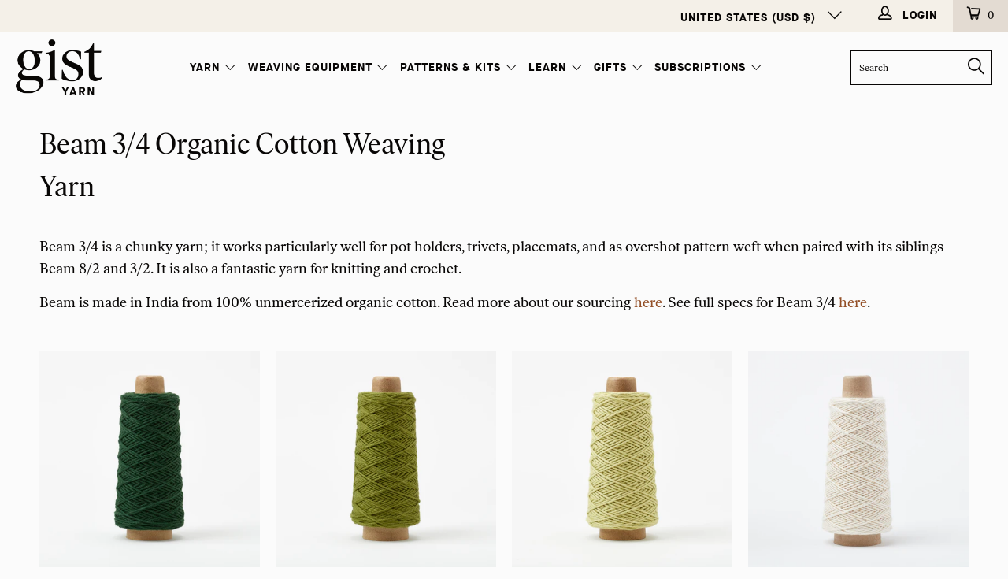

--- FILE ---
content_type: text/html; charset=utf-8
request_url: https://www.gistyarn.com/collections/beam-3-4-organic-cotton-weaving-yarn
body_size: 65404
content:


 <!DOCTYPE html>
<html class="no-js no-touch" lang="en"> <head> <meta charset="utf-8"> <meta http-equiv="cleartype" content="on"> <meta name="robots" content="index,follow"> <!-- Google Tag Manager --> <script>(function(w,d,s,l,i){w[l]=w[l]||[];w[l].push({'gtm.start':
    new Date().getTime(),event:'gtm.js'});var f=d.getElementsByTagName(s)[0],
    j=d.createElement(s),dl=l!='dataLayer'?'&l='+l:'';j.async=true;j.src=
    'https://www.googletagmanager.com/gtm.js?id='+i+dl;f.parentNode.insertBefore(j,f);
    })(window,document,'script','dataLayer','GTM-TFN6TSP');</script> <!-- End Google Tag Manager --> <!-- Global site tag (gtag.js) - Google Analytics --> <script async src="https://www.googletagmanager.com/gtag/js?id=G-2DZVG62BY9"></script> <script>
      window.dataLayer = window.dataLayer || [];
      function gtag(){dataLayer.push(arguments);}
      gtag('js', new Date());

      gtag('config', 'G-2DZVG62BY9');</script> <!-- Mobile Specific Metas --> <meta name="HandheldFriendly" content="True"> <meta name="MobileOptimized" content="320"> <meta name="viewport" content="width=device-width,initial-scale=1"> <meta name="theme-color" content="#fbfbfb"> <title>
      Beam 3/4 Organic Cotton Weaving Yarn - Gist Yarn</title> <meta name="description" content="Beam 3/4 is a chunky yarn; it works particularly well for pot holders, trivets, placemats, and as overshot pattern weft when paired with its siblings Beam 8/2 and 3/2. It is also a fantastic yarn for knitting and crochet. Beam is made in India from 100% unmercerized organic cotton. Read more about our sourcing here. Se"/> <!-- Preconnect Domains --> <link rel="preconnect" href="https://fonts.shopifycdn.com" /> <link rel="preconnect" href="https://cdn.shopify.com" /> <link rel="preconnect" href="https://v.shopify.com" /> <link rel="preconnect" href="https://cdn.shopifycloud.com" /> <link rel="preconnect" href="https://monorail-edge.shopifysvc.com"> <!-- fallback for browsers that don't support preconnect --> <link rel="dns-prefetch" href="https://fonts.shopifycdn.com" /> <link rel="dns-prefetch" href="https://cdn.shopify.com" /> <link rel="dns-prefetch" href="https://v.shopify.com" /> <link rel="dns-prefetch" href="https://cdn.shopifycloud.com" /> <link rel="dns-prefetch" href="https://monorail-edge.shopifysvc.com"> <!-- Preload Assets --> <link rel="preload" href="//www.gistyarn.com/cdn/shop/t/100/assets/fancybox.css?v=19278034316635137701753817808" as="style"> <link rel="preload" href="//www.gistyarn.com/cdn/shop/t/100/assets/styles.css?v=158440371862770441521763679886" as="style"> <link rel="preload" href="//www.gistyarn.com/cdn/shop/t/100/assets/jquery.min.js?v=81049236547974671631753817808" as="script"> <link rel="preload" href="//www.gistyarn.com/cdn/shop/t/100/assets/vendors.js?v=127819769031359371431753817808" as="script"> <link rel="preload" href="//www.gistyarn.com/cdn/shop/t/100/assets/sections.js?v=178644024802129980611753817808" as="script"> <link rel="preload" href="//www.gistyarn.com/cdn/shop/t/100/assets/utilities.js?v=66954280358454203371753817808" as="script"> <link rel="preload" href="//www.gistyarn.com/cdn/shop/t/100/assets/app.js?v=120561639221435097401753817808" as="script"> <script src="//www.gistyarn.com/cdn/shop/t/100/assets/jquery.min.js?v=81049236547974671631753817808" type="text/javascript"></script>
<script>
  
 let thankyou_page=false;
     
  
let delay_loading_scripts = true;

  delay_loading_scripts = true;


var _0x9eea=["\x49\x6D\x61\x67\x65\x2D\x2D\x6C\x61\x7A\x79\x4C\x6F\x61\x64","\x49\x6D\x61\x67\x65\x2D\x2D\x6C\x61\x7A\x79\x4C\x6F\x61\x64\x69\x6E\x67","\x49\x6D\x61\x67\x65\x2D\x2D\x6C\x61\x7A\x79\x4C\x6F\x61\x64\x65\x64\x20\x6C\x61\x7A\x79\x6C\x6F\x61\x64\x65\x64","\x73\x72\x63","\x73\x72\x63\x73\x65\x74","\x77\x69\x64\x74\x68\x73","\x75\x73\x65\x72\x41\x67\x65\x6E\x74","\x74\x65\x73\x74","\x67\x65\x74\x54\x69\x6D\x65","\x73\x63\x72\x6F\x6C\x6C","\x72\x65\x6D\x6F\x76\x65\x45\x76\x65\x6E\x74\x4C\x69\x73\x74\x65\x6E\x65\x72","\x66\x6F\x72\x45\x61\x63\x68","\x66\x69\x72\x73\x74\x5F\x73\x63\x72\x6F\x6C\x6C","\x63\x6C\x69\x63\x6B","\x66\x69\x72\x73\x74\x5F\x63\x6C\x69\x63\x6B","\x6D\x6F\x75\x73\x65\x5F\x6D\x6F\x76\x65","\x61\x64\x64\x45\x76\x65\x6E\x74\x4C\x69\x73\x74\x65\x6E\x65\x72","\x6D\x6F\x75\x73\x65\x6D\x6F\x76\x65","\x70\x75\x73\x68","\x69\x6D\x67","\x2E","\x73\x65\x6C\x65\x63\x74\x6F\x72","\x63\x6C\x61\x73\x73","","\x63\x61\x6C\x6C\x62\x61\x63\x6B","\x70\x61\x67\x65\x59\x4F\x66\x66\x73\x65\x74","\x3A\x76\x69\x73\x69\x62\x6C\x65","\x69\x73","\x74\x6F\x70","\x6F\x66\x66\x73\x65\x74","\x69\x6E\x6E\x65\x72\x48\x65\x69\x67\x68\x74","\x74\x79\x70\x65","\x6F\x6E\x65\x74\x69\x6D\x65","\x73\x70\x6C\x69\x63\x65","\x65\x61\x63\x68","\x64\x61\x74\x61\x73\x65\x74","\x7B\x77\x69\x64\x74\x68\x7D","\x69\x6E\x63\x6C\x75\x64\x65\x73","\x72\x65\x70\x6C\x61\x63\x65","\x20","\x77","\x70\x61\x72\x73\x65","\x2C","\x6A\x6F\x69\x6E","\x73\x70\x6C\x69\x74","\x74\x72\x69\x6D","\x6C\x65\x6E\x67\x74\x68","\x6F\x66\x66\x73\x65\x74\x57\x69\x64\x74\x68","\x61\x74\x74\x72\x69\x62\x75\x74\x65\x73","\x6F\x70\x74\x69\x6F\x6E\x73","\x62\x61\x63\x6B\x67\x72\x6F\x75\x6E\x64\x49\x6D\x61\x67\x65","\x73\x74\x79\x6C\x65","\x75\x72\x6C\x28\x27","\x29\x27","\x72\x65\x6D\x6F\x76\x65","\x63\x6C\x61\x73\x73\x4C\x69\x73\x74","\x6C\x6F\x61\x64\x65\x64","\x61\x64\x64\x43\x6C\x61\x73\x73","\x64\x61\x74\x61\x2D\x73\x72\x63","\x72\x65\x6D\x6F\x76\x65\x41\x74\x74\x72\x69\x62\x75\x74\x65","\x72\x65\x73\x69\x7A\x65","\x6F\x72\x69\x65\x6E\x74\x61\x74\x69\x6F\x6E\x43\x68\x61\x6E\x67\x65","\x44\x4F\x4D\x43\x6F\x6E\x74\x65\x6E\x74\x4C\x6F\x61\x64\x65\x64","\x6C\x61\x7A\x79\x6C\x6F\x61\x64","\x69\x6D\x61\x67\x65\x73","\x66\x75\x6E\x63\x74\x69\x6F\x6E","\x6A\x71\x75\x65\x72\x79","\x66\x69\x6C\x65\x73","\x73\x63\x72\x69\x70\x74","\x73\x75\x62\x73\x74\x72\x69\x6E\x67","\x72\x61\x6E\x64\x6F\x6D","\x64\x65\x6C\x61\x79","\x6C\x6F\x61\x64\x69\x6E\x67","\x6C\x61\x7A\x79","\x75\x73\x65\x72","\x69\x6E\x74\x65\x72\x61\x63\x74\x69\x6F\x6E","\x6D\x6F\x75\x73\x65\x4D\x6F\x76\x65","\x66\x69\x72\x73\x74\x53\x63\x72\x6F\x6C\x6C","\x66\x69\x72\x73\x74\x43\x6C\x69\x63\x6B","\x6D\x6F\x75\x73\x65","\x70\x72\x6F\x6D\x69\x73\x65\x73","\x67\x65\x74","\x6E\x61\x6D\x65","\x77\x69\x6E\x64\x6F\x77","\x61\x64\x64","\x63\x61\x6E\x63\x65\x6C","\x73\x74\x61\x72\x74","\x6D\x6F\x62\x69\x6C\x65","\x64\x65\x73\x6B\x74\x6F\x70","\x74\x69\x6D\x65\x72\x73","\x63\x72\x65\x61\x74\x65\x45\x6C\x65\x6D\x65\x6E\x74","\x61\x73\x79\x6E\x63","\x6B\x65\x79\x73","\x68\x61\x73\x4F\x77\x6E\x50\x72\x6F\x70\x65\x72\x74\x79","\x73\x65\x74\x41\x74\x74\x72\x69\x62\x75\x74\x65","\x6F\x6E\x6C\x6F\x61\x64","\x6F\x6E\x65\x72\x72\x6F\x72","\x61\x70\x70\x65\x6E\x64","\x68\x65\x61\x64","\x6C\x69\x6E\x6B","\x68\x72\x65\x66","\x72\x65\x6C","\x73\x74\x79\x6C\x65\x73\x68\x65\x65\x74","\x74\x65\x78\x74\x2F\x63\x73\x73","\x6D\x65\x64\x69\x61","\x61\x6C\x6C","\x75\x6E\x64\x65\x66\x69\x6E\x65\x64","\x6F\x62\x6A\x65\x63\x74","\x6C\x6F\x61\x64","\x64\x65\x66\x61\x75\x6C\x74","\x69\x73\x41\x72\x72\x61\x79","\x70\x72\x6F\x6D\x69\x73\x65","\x70\x72\x6F\x63\x65\x73\x73"];const __optimize=(function(_0x2703x2){const _0x2703x3={'\x66\x69\x6C\x65\x73':{},'\x70\x72\x6F\x6D\x69\x73\x65\x73':{}};const _0x2703x4=(/Android|webOS|iPhone|iPad|iPod|BlackBerry|IEMobile|Opera Mini/i[_0x9eea[7]](navigator[_0x9eea[6]]));const _0x2703x5=(function(){let _0x2703x6=0;function _0x2703x7(){_0x2703x6=  new Date()[_0x9eea[8]]()}function _0x2703x8(){return  new Date()[_0x9eea[8]]()- _0x2703x6}return {start:_0x2703x7,get:_0x2703x8}})();const _0x2703x9=(function(){const _0x2703xa={first_scroll:[],first_click:[],mouse_move:[]};const _0x2703xb=function(){document[_0x9eea[10]](_0x9eea[9],_0x2703xb);_0x2703xa[_0x9eea[12]][_0x9eea[11]](function(_0x2703xc){_0x2703xc()})};const _0x2703xd=function(){document[_0x9eea[10]](_0x9eea[13],_0x2703xd);_0x2703xa[_0x9eea[14]][_0x9eea[11]](function(_0x2703xc){_0x2703xc()})};const _0x2703xe=function(){document[_0x9eea[10]](_0x9eea[13],_0x2703xe);_0x2703xa[_0x9eea[15]][_0x9eea[11]](function(_0x2703xc){_0x2703xc()})};document[_0x9eea[16]](_0x9eea[9],_0x2703xb);document[_0x9eea[16]](_0x9eea[13],_0x2703xd);document[_0x9eea[16]](_0x9eea[17],_0x2703xe);return {firstClick:function(_0x2703xc){_0x2703xa[_0x9eea[14]][_0x9eea[18]](_0x2703xc)},firstScroll:function(_0x2703xc){_0x2703xa[_0x9eea[12]][_0x9eea[18]](_0x2703xc)},mouseMove:function(_0x2703xc){_0x2703xa[_0x9eea[15]][_0x9eea[18]](_0x2703xc)}}})();const _0x2703xf=(function(){const _0x2703xa=[];function _0x2703x10(_0x2703x11){_0x2703xa[_0x9eea[18]]({type:_0x9eea[19],selector:`${_0x9eea[20]}${_0x2703x11[_0x9eea[22]][_0x9eea[21]]}${_0x9eea[23]}`,options:_0x2703x11,onetime:false});_0x2703x14()}function _0x2703xc(_0x2703x12,_0x2703xc,_0x2703x13){_0x2703xa[_0x9eea[18]]({type:_0x9eea[24],selector:_0x2703x12,callback:_0x2703xc,onetime:_0x2703x13?_0x2703x13:true});_0x2703x14()}function _0x2703x14(){_0x2703xa[_0x9eea[11]](function(_0x2703x15,_0x2703x16){$(`${_0x9eea[23]}${_0x2703x15[_0x9eea[21]]}${_0x9eea[23]}`)[_0x9eea[34]](function(){var _0x2703x17=window[_0x9eea[25]];const _0x2703x18=$(this);if(_0x2703x18[_0x9eea[27]](_0x9eea[26])&& _0x2703x18[_0x9eea[29]]()[_0x9eea[28]]<= (window[_0x9eea[30]]+ _0x2703x17)){if(_0x2703x15[_0x9eea[31]]== _0x9eea[19]){_0x2703x27(_0x2703x18[0],_0x2703x15)}else {if(_0x2703x15[_0x9eea[31]]== _0x9eea[24]){_0x2703x15[_0x9eea[24]](_0x2703x18[0],_0x2703x15)}};if(_0x2703x15[_0x9eea[32]]){_0x2703xa[_0x9eea[33]](_0x2703x16,1);return false}}})})}function _0x2703x19(_0x2703x1a){return _0x2703x1a instanceof  HTMLImageElement}function _0x2703x1b(_0x2703x1a,_0x2703x1c,_0x2703x1d,_0x2703x1e){const _0x2703x1f=_0x2703x1a[_0x9eea[35]][_0x2703x1c];const _0x2703x20=_0x2703x1a[_0x9eea[35]][_0x2703x1d];if(!_0x2703x1f||  !_0x2703x20 ||  !_0x2703x1f[_0x9eea[37]](_0x9eea[36])){return};const _0x2703x21=[];JSON[_0x9eea[41]](_0x2703x20)[_0x9eea[11]](function(_0x2703x22){let _0x2703x23=_0x2703x1f[_0x9eea[38]](_0x9eea[36],_0x2703x22)+ `${_0x9eea[39]}${_0x2703x22}${_0x9eea[40]}`;_0x2703x21[_0x9eea[18]](_0x2703x23)});_0x2703x1a[_0x9eea[35]][_0x2703x1e]= _0x2703x21[_0x9eea[43]](_0x9eea[42]);delete _0x2703x1a[_0x9eea[35]][_0x2703x1c];delete _0x2703x1a[_0x9eea[35]][_0x2703x1d]}function _0x2703x24(_0x2703x1a,_0x2703x1f,_0x2703x21){if(!_0x2703x21){return _0x2703x1f};_0x2703x21= _0x2703x21[_0x9eea[44]](_0x9eea[42]);let _0x2703x25=_0x9eea[23];for(var _0x2703x26 in _0x2703x21){_0x2703x25= _0x2703x21[_0x2703x26][_0x9eea[45]]()[_0x9eea[44]](_0x9eea[39]);if(_0x2703x25[_0x9eea[46]]== 1){continue};if(_0x2703x1a[_0x9eea[47]]< parseInt(_0x2703x25[1][_0x9eea[38]](_0x9eea[40],_0x9eea[23]))){return _0x2703x25[0]}};return _0x2703x25[0]}function _0x2703x27(_0x2703x1a,_0x2703x15){_0x2703x1b(_0x2703x1a,_0x2703x15[_0x9eea[49]][_0x9eea[48]][_0x9eea[3]],_0x2703x15[_0x9eea[49]][_0x9eea[48]][_0x9eea[5]],_0x2703x15[_0x9eea[49]][_0x9eea[48]][_0x9eea[4]]);const _0x2703x1f=_0x2703x24(_0x2703x1a,_0x2703x1a[_0x9eea[35]][_0x2703x15[_0x9eea[49]][_0x9eea[48]][_0x9eea[3]]],_0x2703x1a[_0x9eea[35]][_0x2703x15[_0x9eea[49]][_0x9eea[48]][_0x9eea[4]]]);if(_0x2703x19(_0x2703x1a)){_0x2703x1a[_0x9eea[3]]= _0x2703x1f}else {_0x2703x1a[_0x9eea[51]][_0x9eea[50]]= `${_0x9eea[52]}${_0x2703x1f}${_0x9eea[53]}`};_0x2703x1a[_0x9eea[55]][_0x9eea[54]](_0x2703x15[_0x9eea[49]][_0x9eea[22]][_0x9eea[21]]);$(_0x2703x1a)[_0x9eea[57]](_0x2703x15[_0x9eea[49]][_0x9eea[22]][_0x9eea[56]]);_0x2703x1a[_0x9eea[59]](_0x9eea[58])}function _0x2703x28(){document[_0x9eea[16]](_0x9eea[9],_0x2703x14);window[_0x9eea[16]](_0x9eea[60],_0x2703x14);window[_0x9eea[16]](_0x9eea[61],_0x2703x14);_0x2703x14()}document[_0x9eea[16]](_0x9eea[62],function(){_0x2703x28()});_0x2703x14();return {images:_0x2703x10,callback:_0x2703xc,process:_0x2703x14}})();_0x2703xf[_0x9eea[64]](_0x2703x2[_0x9eea[63]]);const _0x2703x29=(function(){const _0x2703x2a=(_0x9eea[65]==  typeof requestIdleCallback);let _0x2703x2b=undefined;function _0x2703x2c(_0x2703xc){return _0x2703x2b= _0x2703x2a?requestIdleCallback(_0x2703xc):function(){return setTimeout(function(){_0x2703xc()},0)}()}function _0x2703x2d(){if(!_0x2703x2b){return};_0x2703x2b= _0x2703x2a?function(){cancelIdleCallback(_0x2703x2b);_0x2703x2b= undefined}:function(_0x2703xc){}}return {add:_0x2703x2c,cancel:_0x2703x2d}})();const _0x2703x2e=(function(){in_progress= true;_0x2703x3[_0x9eea[67]][_0x9eea[66]]= {name:_0x9eea[66],type:_0x9eea[68],src:_0x9eea[23],loading:false,loaded:true,callback:_0x9eea[23],options:{},delay:0};function _0x2703x2f(_0x2703x30,_0x2703x1f,_0x2703x31,_0x2703xc,_0x2703x2){_0x2703x31= _0x2703x31|| Math[_0x9eea[70]]().toString(36)[_0x9eea[69]](2,5);_0x2703x3[_0x9eea[67]][_0x2703x31]= {name:_0x2703x31,type:_0x2703x30,src:_0x2703x1f,loading:false,loaded:false,callback:_0x2703xc,options:_0x2703x2,delay:_0x2703x2[_0x9eea[71]]?_0x2703x2[_0x9eea[71]]:0};if(_0x2703x2[_0x9eea[71]]&& _0x2703x2[_0x9eea[71]]==  -1){_0x2703x39(_0x2703x3[_0x9eea[67]][_0x2703x31])};const _0x2703x32=function(){const _0x2703x33=_0x2703x3[_0x9eea[67]][_0x2703x31];if(!_0x2703x33[_0x9eea[56]]&&  !_0x2703x33[_0x9eea[72]]){_0x2703x39(_0x2703x33)}};if(_0x2703x2[_0x9eea[73]]){_0x2703xf[_0x9eea[24]](_0x2703x2[_0x9eea[73]],_0x2703x32)};if(_0x2703x2[_0x9eea[74]]){if(_0x2703x2[_0x9eea[74]][_0x9eea[75]]){_0x2703x9[_0x9eea[76]](_0x2703x32);_0x2703x9[_0x9eea[77]](_0x2703x32);_0x2703x9[_0x9eea[78]](_0x2703x32)}else {_0x2703x2[_0x9eea[74]][_0x9eea[79]]&& _0x2703x9[_0x9eea[76]](_0x2703x32);_0x2703x2[_0x9eea[74]][_0x9eea[9]]&& _0x2703x9[_0x9eea[77]](_0x2703x32);_0x2703x2[_0x9eea[74]][_0x9eea[13]]&& _0x2703x9[_0x9eea[78]](_0x2703x32)}}}function _0x2703x34(_0x2703x31,_0x2703xc){if(_0x2703x3[_0x9eea[67]][_0x2703x31]&& _0x2703x3[_0x9eea[67]][_0x2703x31][_0x9eea[56]]){return _0x2703xc()};_0x2703x3[_0x9eea[80]][_0x2703x31]= _0x2703x3[_0x9eea[80]][_0x2703x31]|| [];_0x2703x3[_0x9eea[80]][_0x2703x31][_0x9eea[18]](_0x2703xc)}function _0x2703x35(_0x2703x33){if(!_0x2703x33[_0x9eea[56]]&&  !_0x2703x33[_0x9eea[72]] && _0x2703x33[_0x9eea[71]]<= _0x2703x5[_0x9eea[81]]()){return true};return false}function _0x2703x36(){for(const _0x2703x26 in _0x2703x3[_0x9eea[67]]){if(_0x2703x35(_0x2703x3[_0x9eea[67]][_0x2703x26])){return true}};return false}function _0x2703x37(_0x2703x33){if(!_0x2703x33[_0x9eea[56]]){return};_0x2703x33[_0x9eea[24]]&& _0x2703x33[_0x9eea[24]]()&&  delete _0x2703x33[_0x9eea[24]];for(const _0x2703x38 in _0x2703x3[_0x9eea[80]][_0x2703x33[_0x9eea[82]]]){_0x2703x3[_0x9eea[80]][_0x2703x33[_0x9eea[82]]][_0x2703x38]&& _0x2703x3[_0x9eea[80]][_0x2703x33[_0x9eea[82]]][_0x2703x38]()&&  delete _0x2703x3[_0x9eea[80]][_0x2703x33[_0x9eea[82]]][_0x2703x38]}}function _0x2703x39(_0x2703x33){_0x2703x40(_0x2703x33,function(){_0x2703x37(_0x2703x33)})}function _0x2703x3a(){for(const _0x2703x26 in _0x2703x3[_0x9eea[67]]){if(_0x2703x35(_0x2703x3[_0x9eea[67]][_0x2703x26])){_0x2703x39(_0x2703x3[_0x9eea[67]][_0x2703x26]);break}}}function _0x2703x3b(){_0x2703x3[_0x9eea[67]][_0x9eea[83]][_0x9eea[56]]= true;_0x2703x37(_0x2703x3[_0x9eea[67]][_0x9eea[83]])}function _0x2703x3c(){return false;return in_progress}function _0x2703x3d(){_0x2703x36()&& _0x2703x29[_0x9eea[84]](_0x2703x3e)}function _0x2703x3e(){_0x2703x29[_0x9eea[85]]();if(!_0x2703x36()){return};if(!_0x2703x3c()){_0x2703x3a()};_0x2703x3d()}function _0x2703x7(){_0x2703x5[_0x9eea[86]]();_0x2703x29[_0x9eea[84]](function(){_0x2703x2[_0x9eea[89]][_0x2703x4?_0x9eea[87]:_0x9eea[88]][_0x9eea[11]]((_0x2703x3f)=>{setTimeout(function(){_0x2703x3e()},_0x2703x3f)})})}return {load:_0x2703x2f,promise:_0x2703x34,start:_0x2703x7,hasPending:_0x2703x36}})();const _0x2703x40=function(_0x2703x33,_0x2703xc){_0x2703x33[_0x9eea[72]]= true;if(_0x2703x33[_0x9eea[31]]== _0x9eea[68]){if(_0x2703x33[_0x9eea[3]] instanceof  Function){_0x2703x33[_0x9eea[3]]();_0x2703x33[_0x9eea[56]]= true;_0x2703x33[_0x9eea[72]]= false;_0x2703xc(_0x2703x33)}else {let _0x2703x18=document[_0x9eea[90]](_0x9eea[68]);_0x2703x18[_0x9eea[3]]= _0x2703x33[_0x9eea[3]];_0x2703x18[_0x9eea[91]]= _0x2703x33[_0x9eea[49]][_0x9eea[91]]?_0x2703x33[_0x9eea[49]][_0x9eea[91]]:false;if(_0x2703x33[_0x9eea[49]][_0x9eea[48]]&& Object[_0x9eea[92]](_0x2703x33[_0x9eea[49]][_0x9eea[48]])[_0x9eea[46]]> 0){for(var _0x2703x41 in _0x2703x33[_0x9eea[49]][_0x9eea[48]]){if(!_0x2703x33[_0x9eea[49]][_0x9eea[48]][_0x9eea[93]](_0x2703x41)){continue};_0x2703x18[_0x9eea[94]](_0x2703x41,_0x2703x33[_0x9eea[49]][_0x9eea[48]][_0x2703x41])}};_0x2703x18[_0x9eea[95]]= _0x2703x18[_0x9eea[96]]= function(){_0x2703x33[_0x9eea[56]]= true;_0x2703x33[_0x9eea[72]]= false;_0x2703xc(_0x2703x33)};document[_0x9eea[98]][_0x9eea[97]](_0x2703x18)}}else {if(_0x2703x33[_0x9eea[31]]== _0x9eea[99]){let _0x2703x18=document[_0x9eea[90]](_0x9eea[99]);_0x2703x18[_0x9eea[100]]= _0x2703x33[_0x9eea[3]];_0x2703x18[_0x9eea[101]]= _0x2703x33[_0x9eea[49]][_0x9eea[101]]?_0x2703x33[_0x9eea[49]][_0x9eea[101]]:_0x9eea[102];_0x2703x18[_0x9eea[31]]= _0x2703x33[_0x9eea[49]][_0x9eea[31]]?_0x2703x33[_0x9eea[49]][_0x9eea[31]]:_0x9eea[103];_0x2703x18[_0x9eea[104]]= _0x2703x33[_0x9eea[49]][_0x9eea[104]]?_0x2703x33[_0x9eea[49]][_0x9eea[104]]:_0x9eea[105];_0x2703x18[_0x9eea[91]]= _0x2703x33[_0x9eea[49]][_0x9eea[91]]?_0x2703x33[_0x9eea[49]][_0x9eea[91]]:true;delete _0x2703x33[_0x9eea[49]][_0x9eea[91]];delete _0x2703x33[_0x9eea[49]][_0x9eea[101]];delete _0x2703x33[_0x9eea[49]][_0x9eea[31]];delete _0x2703x33[_0x9eea[49]][_0x9eea[104]];if(_0x2703x33[_0x9eea[49]][_0x9eea[48]]&& Object[_0x9eea[92]](_0x2703x33[_0x9eea[49]][_0x9eea[48]])[_0x9eea[46]]> 0){for(var _0x2703x41 in _0x2703x33[_0x9eea[49]][_0x9eea[48]]){if(!_0x2703x33[_0x9eea[49]][_0x9eea[48]][_0x9eea[93]](_0x2703x41)){continue};_0x2703x18[_0x9eea[94]](_0x2703x41,_0x2703x33[_0x9eea[49]][_0x9eea[48]][_0x2703x41])}};_0x2703x18[_0x9eea[95]]= _0x2703x18[_0x9eea[96]]= function(){_0x2703x33[_0x9eea[56]]= true;_0x2703x33[_0x9eea[72]]= false;_0x2703xc(_0x2703x33)};document[_0x9eea[98]][_0x9eea[97]](_0x2703x18)}}};const _0x2703x42=(function(){function _0x2703x43(_0x2703x1f,_0x2703x31,_0x2703xc,_0x2703x44){if( typeof _0x2703x44=== _0x9eea[106]){_0x2703x44= {};if( typeof _0x2703x31=== _0x9eea[107]){_0x2703x44= _0x2703x31;_0x2703x31= undefined};if( typeof _0x2703xc=== _0x9eea[107]){_0x2703x44= _0x2703xc;_0x2703xc= undefined}};_0x2703x44[_0x9eea[71]]=  -1;_0x2703x2e[_0x9eea[108]](_0x9eea[68],_0x2703x1f,_0x2703x31,_0x2703xc,_0x2703x44)}function _0x2703x2c(_0x2703x1f,_0x2703x31,_0x2703xc,_0x2703x44){if( typeof _0x2703x44=== _0x9eea[106]){_0x2703x44= {};if( typeof _0x2703x31=== _0x9eea[107]){_0x2703x44= _0x2703x31;_0x2703x31= undefined};if( typeof _0x2703xc=== _0x9eea[107]){_0x2703x44= _0x2703xc;_0x2703xc= undefined}};_0x2703x44[_0x9eea[71]]= _0x2703x2[_0x9eea[89]][_0x9eea[109]][_0x2703x4?_0x9eea[87]:_0x9eea[88]];_0x2703x2e[_0x9eea[108]](_0x9eea[68],_0x2703x1f,_0x2703x31,_0x2703xc,_0x2703x44)}function _0x2703x45(_0x2703x1f,_0x2703x46,_0x2703x31,_0x2703xc,_0x2703x44){if( typeof _0x2703x44=== _0x9eea[106]){_0x2703x44= {};if( typeof _0x2703x31=== _0x9eea[107]){_0x2703x44= _0x2703x31;_0x2703x31= undefined};if( typeof _0x2703xc=== _0x9eea[107]){_0x2703x44= _0x2703xc;_0x2703xc= undefined}};let _0x2703x47=_0x2703x2[_0x9eea[89]][_0x9eea[109]][_0x9eea[88]];if(Array[_0x9eea[110]](_0x2703x46)){if( typeof _0x2703x46[1]!== _0x9eea[106]){_0x2703x47= _0x2703x46[1]};_0x2703x46= _0x2703x46[0]};_0x2703x44[_0x9eea[71]]= _0x2703x4?_0x2703x46:_0x2703x47;_0x2703x2e[_0x9eea[108]](_0x9eea[68],_0x2703x1f,_0x2703x31,_0x2703xc,_0x2703x44)}function _0x2703x48(_0x2703x31,_0x2703x42){_0x2703x2e[_0x9eea[111]](_0x2703x31,_0x2703x42)}return {now:_0x2703x43,add:_0x2703x2c,addAfter:_0x2703x45,after:_0x2703x48}}());const _0x2703x49=(function(){function _0x2703x43(_0x2703x1f,_0x2703x31,_0x2703xc,_0x2703x44){if( typeof _0x2703x44=== _0x9eea[106]){_0x2703x44= {};if( typeof _0x2703x31=== _0x9eea[107]){_0x2703x44= _0x2703x31;_0x2703x31= undefined};if( typeof _0x2703xc=== _0x9eea[107]){_0x2703x44= _0x2703xc;_0x2703xc= undefined}};_0x2703x44[_0x9eea[71]]=  -1;_0x2703x2c(_0x2703x1f,_0x2703x31,_0x2703xc,_0x2703x44)}function _0x2703x2c(_0x2703x1f,_0x2703x31,_0x2703xc,_0x2703x44){if( typeof _0x2703x44=== _0x9eea[106]){_0x2703x44= {};if( typeof _0x2703x31=== _0x9eea[107]){_0x2703x44= _0x2703x31;_0x2703x31= undefined};if( typeof _0x2703xc=== _0x9eea[107]){_0x2703x44= _0x2703xc;_0x2703xc= undefined}};_0x2703x44[_0x9eea[71]]= 0;_0x2703x2e[_0x9eea[108]](_0x9eea[99],_0x2703x1f,_0x2703x31,_0x2703xc,_0x2703x44)}function _0x2703x45(_0x2703x1f,_0x2703x46,_0x2703x31,_0x2703xc,_0x2703x44){if( typeof _0x2703x44=== _0x9eea[106]){_0x2703x44= {};if( typeof _0x2703x31=== _0x9eea[107]){_0x2703x44= _0x2703x31;_0x2703x31= undefined};if( typeof _0x2703xc=== _0x9eea[107]){_0x2703x44= _0x2703xc;_0x2703xc= undefined}};let _0x2703x47=0;if(Array[_0x9eea[110]](_0x2703x46)){if( typeof _0x2703x46[1]!== _0x9eea[106]){_0x2703x47= _0x2703x46[1]};_0x2703x46= _0x2703x46[0]};_0x2703x44[_0x9eea[71]]= _0x2703x4?_0x2703x46:_0x2703x47;_0x2703x2e[_0x9eea[108]](_0x9eea[99],_0x2703x1f,_0x2703x31,_0x2703xc,_0x2703x44)}function _0x2703x48(_0x2703x31,_0x2703x42){_0x2703x2e[_0x9eea[111]](_0x2703x31,_0x2703x42)}return {now:_0x2703x43,add:_0x2703x2c,addAfter:_0x2703x45,after:_0x2703x48}}());let _0x2703x4a;window[_0x9eea[16]](_0x9eea[108],(_0x2703x4b)=>{_0x2703x2e[_0x9eea[86]]()});return {isMobile:_0x2703x4,$:$,script:_0x2703x42,link:_0x2703x49,lazyload:{run:_0x2703xf[_0x9eea[112]]}}})({lazyload:{class:{selector:_0x9eea[0],loading:_0x9eea[1],loaded:_0x9eea[2]},attributes:{src:_0x9eea[3],srcset:_0x9eea[4],widths:_0x9eea[5]}},timers:{default:{desktop:2500,mobile:7500},mobile:[601,2501,5001,7501,8501,9501],desktop:[51,251,1201,2001,7501,9501]}})

  function x_parentNode_insertBefore(s, x) {
	const delay = delay_loading_scripts ? [5000, 2600] : [0, 0];
    if (s.src.includes('klaviyo')) {
      __optimize.script.addAfter(s.src, delay, 'klaviyo', {
          user: {
              interaction: true
          }
      });
    } else if (s.src.includes('freeshipping')) {
      __optimize.script.addAfter(s.src, [2500, 100], 'freeshipping', {
          user: {
              interaction: true
          }
      });
    } else {
      __optimize.script.addAfter(s.src, delay);
    }
  }

  function first_parentNode_insertBefore(s, x) {
    const pinterset= s.src.includes('trekkie.storefront');
  	const delay = delay_loading_scripts ? [5000, 2600] : [0, 0];
      
      if(pinterset && thankyou_page ){
          __optimize.script.now(s.src,'trekkie.storefront');
      }else{
          __optimize.script.addAfter(s.src, delay);
       }
  }

//  window.$ = __optimize.$;
</script> <!-- Stylesheet for Fancybox library --> <link href="//www.gistyarn.com/cdn/shop/t/100/assets/fancybox.css?v=19278034316635137701753817808" rel="stylesheet" type="text/css" media="all" /> <!-- Stylesheets for Turbo --> <link href="//www.gistyarn.com/cdn/shop/t/100/assets/styles.css?v=158440371862770441521763679886" rel="stylesheet" type="text/css" media="all" /> <!-- THEME STYLES --> <style>.vo-container{margin:0 auto;position:relative;width:calc(100% - 40px)}@media (min-width:620px){.vo-container{width:calc(100% - 80px)}}@media (min-width:1000px){.vo-container{width:calc(100% - 160px)}}.f{display:flex}.aic{align-items:center}.hide{display:none}.sr-only{display:block;height:0;overflow:hidden;text-indent:-9999px;width:0}</style> <link href="//www.gistyarn.com/cdn/shop/t/100/assets/commons.css?v=173851356465284229801753817808" rel="stylesheet" type="text/css" media="all" /> <link href="//www.gistyarn.com/cdn/shop/t/100/assets/entry-layout-theme.css?v=106842393507300178131753817808" rel="stylesheet" type="text/css" media="all" /> <!-- END THEME STYLES --><script>
  window.dataLayer = window.dataLayer || [];
  window.addEventListener("klaviyoForms", function(e) {
    if (e.detail.type === 'submit') {
      if (e.detail.formId === "SrcmYn") {
        console.log('[Klaviyo] Submit form popup')
        window.dataLayer.push({
          event: "subscribe_button_popup_new"
        });
      }
    }
  });
</script>
<script>
      window.lazySizesConfig = window.lazySizesConfig || {};

      lazySizesConfig.expand = 300;
      lazySizesConfig.loadHidden = false;

      /*! lazysizes - v5.2.2 - bgset plugin */
      !function(e,t){var a=function(){t(e.lazySizes),e.removeEventListener("lazyunveilread",a,!0)};t=t.bind(null,e,e.document),"object"==typeof module&&module.exports?t(require("lazysizes")):"function"==typeof define&&define.amd?define(["lazysizes"],t):e.lazySizes?a():e.addEventListener("lazyunveilread",a,!0)}(window,function(e,z,g){"use strict";var c,y,b,f,i,s,n,v,m;e.addEventListener&&(c=g.cfg,y=/\s+/g,b=/\s*\|\s+|\s+\|\s*/g,f=/^(.+?)(?:\s+\[\s*(.+?)\s*\])(?:\s+\[\s*(.+?)\s*\])?$/,i=/^\s*\(*\s*type\s*:\s*(.+?)\s*\)*\s*$/,s=/\(|\)|'/,n={contain:1,cover:1},v=function(e,t){var a;t&&((a=t.match(i))&&a[1]?e.setAttribute("type",a[1]):e.setAttribute("media",c.customMedia[t]||t))},m=function(e){var t,a,i,r;e.target._lazybgset&&(a=(t=e.target)._lazybgset,(i=t.currentSrc||t.src)&&((r=g.fire(a,"bgsetproxy",{src:i,useSrc:s.test(i)?JSON.stringify(i):i})).defaultPrevented||(a.style.backgroundImage="url("+r.detail.useSrc+")")),t._lazybgsetLoading&&(g.fire(a,"_lazyloaded",{},!1,!0),delete t._lazybgsetLoading))},addEventListener("lazybeforeunveil",function(e){var t,a,i,r,s,n,l,d,o,u;!e.defaultPrevented&&(t=e.target.getAttribute("data-bgset"))&&(o=e.target,(u=z.createElement("img")).alt="",u._lazybgsetLoading=!0,e.detail.firesLoad=!0,a=t,i=o,r=u,s=z.createElement("picture"),n=i.getAttribute(c.sizesAttr),l=i.getAttribute("data-ratio"),d=i.getAttribute("data-optimumx"),i._lazybgset&&i._lazybgset.parentNode==i&&i.removeChild(i._lazybgset),Object.defineProperty(r,"_lazybgset",{value:i,writable:!0}),Object.defineProperty(i,"_lazybgset",{value:s,writable:!0}),a=a.replace(y," ").split(b),s.style.display="none",r.className=c.lazyClass,1!=a.length||n||(n="auto"),a.forEach(function(e){var t,a=z.createElement("source");n&&"auto"!=n&&a.setAttribute("sizes",n),(t=e.match(f))?(a.setAttribute(c.srcsetAttr,t[1]),v(a,t[2]),v(a,t[3])):a.setAttribute(c.srcsetAttr,e),s.appendChild(a)}),n&&(r.setAttribute(c.sizesAttr,n),i.removeAttribute(c.sizesAttr),i.removeAttribute("sizes")),d&&r.setAttribute("data-optimumx",d),l&&r.setAttribute("data-ratio",l),s.appendChild(r),i.appendChild(s),setTimeout(function(){g.loader.unveil(u),g.rAF(function(){g.fire(u,"_lazyloaded",{},!0,!0),u.complete&&m({target:u})})}))}),z.addEventListener("load",m,!0),e.addEventListener("lazybeforesizes",function(e){var t,a,i,r;e.detail.instance==g&&e.target._lazybgset&&e.detail.dataAttr&&(t=e.target._lazybgset,i=t,r=(getComputedStyle(i)||{getPropertyValue:function(){}}).getPropertyValue("background-size"),!n[r]&&n[i.style.backgroundSize]&&(r=i.style.backgroundSize),n[a=r]&&(e.target._lazysizesParentFit=a,g.rAF(function(){e.target.setAttribute("data-parent-fit",a),e.target._lazysizesParentFit&&delete e.target._lazysizesParentFit})))},!0),z.documentElement.addEventListener("lazybeforesizes",function(e){var t,a;!e.defaultPrevented&&e.target._lazybgset&&e.detail.instance==g&&(e.detail.width=(t=e.target._lazybgset,a=g.gW(t,t.parentNode),(!t._lazysizesWidth||a>t._lazysizesWidth)&&(t._lazysizesWidth=a),t._lazysizesWidth))}))});

      /*! lazysizes - v5.2.2 */
      !function(e){var t=function(u,D,f){"use strict";var k,H;if(function(){var e;var t={lazyClass:"lazyload",loadedClass:"lazyloaded",loadingClass:"lazyloading",preloadClass:"lazypreload",errorClass:"lazyerror",autosizesClass:"lazyautosizes",srcAttr:"data-src",srcsetAttr:"data-srcset",sizesAttr:"data-sizes",minSize:40,customMedia:{},init:true,expFactor:1.5,hFac:.8,loadMode:2,loadHidden:true,ricTimeout:0,throttleDelay:125};H=u.lazySizesConfig||u.lazysizesConfig||{};for(e in t){if(!(e in H)){H[e]=t[e]}}}(),!D||!D.getElementsByClassName){return{init:function(){},cfg:H,noSupport:true}}var O=D.documentElement,a=u.HTMLPictureElement,P="addEventListener",$="getAttribute",q=u[P].bind(u),I=u.setTimeout,U=u.requestAnimationFrame||I,l=u.requestIdleCallback,j=/^picture$/i,r=["load","error","lazyincluded","_lazyloaded"],i={},G=Array.prototype.forEach,J=function(e,t){if(!i[t]){i[t]=new RegExp("(\\s|^)"+t+"(\\s|$)")}return i[t].test(e[$]("class")||"")&&i[t]},K=function(e,t){if(!J(e,t)){e.setAttribute("class",(e[$]("class")||"").trim()+" "+t)}},Q=function(e,t){var i;if(i=J(e,t)){e.setAttribute("class",(e[$]("class")||"").replace(i," "))}},V=function(t,i,e){var a=e?P:"removeEventListener";if(e){V(t,i)}r.forEach(function(e){t[a](e,i)})},X=function(e,t,i,a,r){var n=D.createEvent("Event");if(!i){i={}}i.instance=k;n.initEvent(t,!a,!r);n.detail=i;e.dispatchEvent(n);return n},Y=function(e,t){var i;if(!a&&(i=u.picturefill||H.pf)){if(t&&t.src&&!e[$]("srcset")){e.setAttribute("srcset",t.src)}i({reevaluate:true,elements:[e]})}else if(t&&t.src){e.src=t.src}},Z=function(e,t){return(getComputedStyle(e,null)||{})[t]},s=function(e,t,i){i=i||e.offsetWidth;while(i<H.minSize&&t&&!e._lazysizesWidth){i=t.offsetWidth;t=t.parentNode}return i},ee=function(){var i,a;var t=[];var r=[];var n=t;var s=function(){var e=n;n=t.length?r:t;i=true;a=false;while(e.length){e.shift()()}i=false};var e=function(e,t){if(i&&!t){e.apply(this,arguments)}else{n.push(e);if(!a){a=true;(D.hidden?I:U)(s)}}};e._lsFlush=s;return e}(),te=function(i,e){return e?function(){ee(i)}:function(){var e=this;var t=arguments;ee(function(){i.apply(e,t)})}},ie=function(e){var i;var a=0;var r=H.throttleDelay;var n=H.ricTimeout;var t=function(){i=false;a=f.now();e()};var s=l&&n>49?function(){l(t,{timeout:n});if(n!==H.ricTimeout){n=H.ricTimeout}}:te(function(){I(t)},true);return function(e){var t;if(e=e===true){n=33}if(i){return}i=true;t=r-(f.now()-a);if(t<0){t=0}if(e||t<9){s()}else{I(s,t)}}},ae=function(e){var t,i;var a=99;var r=function(){t=null;e()};var n=function(){var e=f.now()-i;if(e<a){I(n,a-e)}else{(l||r)(r)}};return function(){i=f.now();if(!t){t=I(n,a)}}},e=function(){var v,m,c,h,e;var y,z,g,p,C,b,A;var n=/^img$/i;var d=/^iframe$/i;var E="onscroll"in u&&!/(gle|ing)bot/.test(navigator.userAgent);var _=0;var w=0;var N=0;var M=-1;var x=function(e){N--;if(!e||N<0||!e.target){N=0}};var W=function(e){if(A==null){A=Z(D.body,"visibility")=="hidden"}return A||!(Z(e.parentNode,"visibility")=="hidden"&&Z(e,"visibility")=="hidden")};var S=function(e,t){var i;var a=e;var r=W(e);g-=t;b+=t;p-=t;C+=t;while(r&&(a=a.offsetParent)&&a!=D.body&&a!=O){r=(Z(a,"opacity")||1)>0;if(r&&Z(a,"overflow")!="visible"){i=a.getBoundingClientRect();r=C>i.left&&p<i.right&&b>i.top-1&&g<i.bottom+1}}return r};var t=function(){var e,t,i,a,r,n,s,l,o,u,f,c;var d=k.elements;if((h=H.loadMode)&&N<8&&(e=d.length)){t=0;M++;for(;t<e;t++){if(!d[t]||d[t]._lazyRace){continue}if(!E||k.prematureUnveil&&k.prematureUnveil(d[t])){R(d[t]);continue}if(!(l=d[t][$]("data-expand"))||!(n=l*1)){n=w}if(!u){u=!H.expand||H.expand<1?O.clientHeight>500&&O.clientWidth>500?500:370:H.expand;k._defEx=u;f=u*H.expFactor;c=H.hFac;A=null;if(w<f&&N<1&&M>2&&h>2&&!D.hidden){w=f;M=0}else if(h>1&&M>1&&N<6){w=u}else{w=_}}if(o!==n){y=innerWidth+n*c;z=innerHeight+n;s=n*-1;o=n}i=d[t].getBoundingClientRect();if((b=i.bottom)>=s&&(g=i.top)<=z&&(C=i.right)>=s*c&&(p=i.left)<=y&&(b||C||p||g)&&(H.loadHidden||W(d[t]))&&(m&&N<3&&!l&&(h<3||M<4)||S(d[t],n))){R(d[t]);r=true;if(N>9){break}}else if(!r&&m&&!a&&N<4&&M<4&&h>2&&(v[0]||H.preloadAfterLoad)&&(v[0]||!l&&(b||C||p||g||d[t][$](H.sizesAttr)!="auto"))){a=v[0]||d[t]}}if(a&&!r){R(a)}}};var i=ie(t);var B=function(e){var t=e.target;if(t._lazyCache){delete t._lazyCache;return}x(e);K(t,H.loadedClass);Q(t,H.loadingClass);V(t,L);X(t,"lazyloaded")};var a=te(B);var L=function(e){a({target:e.target})};var T=function(t,i){try{t.contentWindow.location.replace(i)}catch(e){t.src=i}};var F=function(e){var t;var i=e[$](H.srcsetAttr);if(t=H.customMedia[e[$]("data-media")||e[$]("media")]){e.setAttribute("media",t)}if(i){e.setAttribute("srcset",i)}};var s=te(function(t,e,i,a,r){var n,s,l,o,u,f;if(!(u=X(t,"lazybeforeunveil",e)).defaultPrevented){if(a){if(i){K(t,H.autosizesClass)}else{t.setAttribute("sizes",a)}}s=t[$](H.srcsetAttr);n=t[$](H.srcAttr);if(r){l=t.parentNode;o=l&&j.test(l.nodeName||"")}f=e.firesLoad||"src"in t&&(s||n||o);u={target:t};K(t,H.loadingClass);if(f){clearTimeout(c);c=I(x,2500);V(t,L,true)}if(o){G.call(l.getElementsByTagName("source"),F)}if(s){t.setAttribute("srcset",s)}else if(n&&!o){if(d.test(t.nodeName)){T(t,n)}else{t.src=n}}if(r&&(s||o)){Y(t,{src:n})}}if(t._lazyRace){delete t._lazyRace}Q(t,H.lazyClass);ee(function(){var e=t.complete&&t.naturalWidth>1;if(!f||e){if(e){K(t,"ls-is-cached")}B(u);t._lazyCache=true;I(function(){if("_lazyCache"in t){delete t._lazyCache}},9)}if(t.loading=="lazy"){N--}},true)});var R=function(e){if(e._lazyRace){return}var t;var i=n.test(e.nodeName);var a=i&&(e[$](H.sizesAttr)||e[$]("sizes"));var r=a=="auto";if((r||!m)&&i&&(e[$]("src")||e.srcset)&&!e.complete&&!J(e,H.errorClass)&&J(e,H.lazyClass)){return}t=X(e,"lazyunveilread").detail;if(r){re.updateElem(e,true,e.offsetWidth)}e._lazyRace=true;N++;s(e,t,r,a,i)};var r=ae(function(){H.loadMode=3;i()});var l=function(){if(H.loadMode==3){H.loadMode=2}r()};var o=function(){if(m){return}if(f.now()-e<999){I(o,999);return}m=true;H.loadMode=3;i();q("scroll",l,true)};return{_:function(){e=f.now();k.elements=D.getElementsByClassName(H.lazyClass);v=D.getElementsByClassName(H.lazyClass+" "+H.preloadClass);q("scroll",i,true);q("resize",i,true);q("pageshow",function(e){if(e.persisted){var t=D.querySelectorAll("."+H.loadingClass);if(t.length&&t.forEach){U(function(){t.forEach(function(e){if(e.complete){R(e)}})})}}});if(u.MutationObserver){new MutationObserver(i).observe(O,{childList:true,subtree:true,attributes:true})}else{O[P]("DOMNodeInserted",i,true);O[P]("DOMAttrModified",i,true);setInterval(i,999)}q("hashchange",i,true);["focus","mouseover","click","load","transitionend","animationend"].forEach(function(e){D[P](e,i,true)});if(/d$|^c/.test(D.readyState)){o()}else{q("load",o);D[P]("DOMContentLoaded",i);I(o,2e4)}if(k.elements.length){t();ee._lsFlush()}else{i()}},checkElems:i,unveil:R,_aLSL:l}}(),re=function(){var i;var n=te(function(e,t,i,a){var r,n,s;e._lazysizesWidth=a;a+="px";e.setAttribute("sizes",a);if(j.test(t.nodeName||"")){r=t.getElementsByTagName("source");for(n=0,s=r.length;n<s;n++){r[n].setAttribute("sizes",a)}}if(!i.detail.dataAttr){Y(e,i.detail)}});var a=function(e,t,i){var a;var r=e.parentNode;if(r){i=s(e,r,i);a=X(e,"lazybeforesizes",{width:i,dataAttr:!!t});if(!a.defaultPrevented){i=a.detail.width;if(i&&i!==e._lazysizesWidth){n(e,r,a,i)}}}};var e=function(){var e;var t=i.length;if(t){e=0;for(;e<t;e++){a(i[e])}}};var t=ae(e);return{_:function(){i=D.getElementsByClassName(H.autosizesClass);q("resize",t)},checkElems:t,updateElem:a}}(),t=function(){if(!t.i&&D.getElementsByClassName){t.i=true;re._();e._()}};return I(function(){H.init&&t()}),k={cfg:H,autoSizer:re,loader:e,init:t,uP:Y,aC:K,rC:Q,hC:J,fire:X,gW:s,rAF:ee}}(e,e.document,Date);e.lazySizes=t,"object"==typeof module&&module.exports&&(module.exports=t)}("undefined"!=typeof window?window:{});</script> <!-- Icons --> <link rel="shortcut icon" type="image/x-icon" href="//www.gistyarn.com/cdn/shop/files/GY_Favicon_g_light_large_31ea7c41-e52d-4c21-96a8-f8b2a10485de_180x180.png?v=1645215163"> <link rel="apple-touch-icon" href="//www.gistyarn.com/cdn/shop/files/GY_Favicon_g_light_large_31ea7c41-e52d-4c21-96a8-f8b2a10485de_180x180.png?v=1645215163"/> <link rel="apple-touch-icon" sizes="57x57" href="//www.gistyarn.com/cdn/shop/files/GY_Favicon_g_light_large_31ea7c41-e52d-4c21-96a8-f8b2a10485de_57x57.png?v=1645215163"/> <link rel="apple-touch-icon" sizes="60x60" href="//www.gistyarn.com/cdn/shop/files/GY_Favicon_g_light_large_31ea7c41-e52d-4c21-96a8-f8b2a10485de_60x60.png?v=1645215163"/> <link rel="apple-touch-icon" sizes="72x72" href="//www.gistyarn.com/cdn/shop/files/GY_Favicon_g_light_large_31ea7c41-e52d-4c21-96a8-f8b2a10485de_72x72.png?v=1645215163"/> <link rel="apple-touch-icon" sizes="76x76" href="//www.gistyarn.com/cdn/shop/files/GY_Favicon_g_light_large_31ea7c41-e52d-4c21-96a8-f8b2a10485de_76x76.png?v=1645215163"/> <link rel="apple-touch-icon" sizes="114x114" href="//www.gistyarn.com/cdn/shop/files/GY_Favicon_g_light_large_31ea7c41-e52d-4c21-96a8-f8b2a10485de_114x114.png?v=1645215163"/> <link rel="apple-touch-icon" sizes="180x180" href="//www.gistyarn.com/cdn/shop/files/GY_Favicon_g_light_large_31ea7c41-e52d-4c21-96a8-f8b2a10485de_180x180.png?v=1645215163"/> <link rel="apple-touch-icon" sizes="228x228" href="//www.gistyarn.com/cdn/shop/files/GY_Favicon_g_light_large_31ea7c41-e52d-4c21-96a8-f8b2a10485de_228x228.png?v=1645215163"/> <link rel="canonical" href="https://www.gistyarn.com/collections/beam-3-4-organic-cotton-weaving-yarn"/> <script src="//www.gistyarn.com/cdn/shop/t/100/assets/currencies.js?v=63035159355332271981753817808" defer></script> <script>
      window.PXUTheme = window.PXUTheme || {};
      window.PXUTheme.version = '7.0.2';
      window.PXUTheme.name = 'Turbo';</script>
    


    
<template id="price-ui"><span class="price " data-price></span><span class="compare-at-price" data-compare-at-price></span><span class="unit-pricing" data-unit-pricing></span></template> <template id="price-ui-badge"><div class="price-ui-badge__sticker"> <span class="price-ui-badge__sticker-text" data-badge></span></div></template> <template id="price-ui__price"><span class="money" data-price></span></template> <template id="price-ui__price-range"><span class="price-min" data-price-min><span class="money" data-price></span></span> - <span class="price-max" data-price-max><span class="money" data-price></span></span></template> <template id="price-ui__unit-pricing"><span class="unit-quantity" data-unit-quantity></span> | <span class="unit-price" data-unit-price><span class="money" data-price></span></span> / <span class="unit-measurement" data-unit-measurement></span></template> <template id="price-ui-badge__percent-savings-range">Save up to <span data-price-percent></span>%</template> <template id="price-ui-badge__percent-savings">Save <span data-price-percent></span>%</template> <template id="price-ui-badge__price-savings-range">Save up to <span class="money" data-price></span></template> <template id="price-ui-badge__price-savings">Save <span class="money" data-price></span></template> <template id="price-ui-badge__on-sale">Sale</template> <template id="price-ui-badge__sold-out">Sold out</template> <template id="price-ui-badge__in-stock">In stock</template> <script>
      
window.PXUTheme = window.PXUTheme || {};


window.PXUTheme.theme_settings = {};
window.PXUTheme.currency = {};
window.PXUTheme.routes = window.PXUTheme.routes || {};


window.PXUTheme.theme_settings.display_tos_checkbox = false;
window.PXUTheme.theme_settings.go_to_checkout = true;
window.PXUTheme.theme_settings.cart_action = "ajax";
window.PXUTheme.theme_settings.cart_shipping_calculator = false;


window.PXUTheme.theme_settings.collection_swatches = false;
window.PXUTheme.theme_settings.collection_secondary_image = false;


window.PXUTheme.currency.show_multiple_currencies = false;
window.PXUTheme.currency.shop_currency = "USD";
window.PXUTheme.currency.default_currency = "USD";
window.PXUTheme.currency.display_format = "money_format";
window.PXUTheme.currency.money_format = "$ {{amount}} USD";
window.PXUTheme.currency.money_format_no_currency = "$ {{amount}} USD";
window.PXUTheme.currency.money_format_currency = "$ {{amount}} USD";
window.PXUTheme.currency.native_multi_currency = true;
window.PXUTheme.currency.iso_code = "USD";
window.PXUTheme.currency.symbol = "$";


window.PXUTheme.theme_settings.display_inventory_left = false;
window.PXUTheme.theme_settings.inventory_threshold = 10;
window.PXUTheme.theme_settings.limit_quantity = false;


window.PXUTheme.theme_settings.menu_position = null;


window.PXUTheme.theme_settings.newsletter_popup = false;
window.PXUTheme.theme_settings.newsletter_popup_days = "14";
window.PXUTheme.theme_settings.newsletter_popup_mobile = false;
window.PXUTheme.theme_settings.newsletter_popup_seconds = 0;


window.PXUTheme.theme_settings.pagination_type = "basic_pagination";
window.PXUTheme.theme_settings.search_pagination_type = "basic_pagination";


window.PXUTheme.theme_settings.enable_shopify_review_comments = false;
window.PXUTheme.theme_settings.enable_shopify_collection_badges = false;
window.PXUTheme.theme_settings.quick_shop_thumbnail_position = null;
window.PXUTheme.theme_settings.product_form_style = "select";
window.PXUTheme.theme_settings.sale_banner_enabled = false;
window.PXUTheme.theme_settings.display_savings = true;
window.PXUTheme.theme_settings.display_sold_out_price = true;
window.PXUTheme.theme_settings.sold_out_text = "Sold out";
window.PXUTheme.theme_settings.add_to_waitlist_text = "Add to waitlist";
window.PXUTheme.theme_settings.free_text = "Free";
window.PXUTheme.theme_settings.video_looping = null;
window.PXUTheme.theme_settings.quick_shop_style = "inline";
window.PXUTheme.theme_settings.hover_enabled = false;


window.PXUTheme.routes.cart_url = "/cart";
window.PXUTheme.routes.root_url = "/";
window.PXUTheme.routes.search_url = "/search";
window.PXUTheme.routes.all_products_collection_url = "/collections/all";


window.PXUTheme.theme_settings.image_loading_style = "appear";


window.PXUTheme.theme_settings.search_option = "product";
window.PXUTheme.theme_settings.search_items_to_display = 5;
window.PXUTheme.theme_settings.enable_autocomplete = true;


window.PXUTheme.theme_settings.page_dots_enabled = true;
window.PXUTheme.theme_settings.slideshow_arrow_size = "light";


window.PXUTheme.theme_settings.quick_shop_enabled = true;


window.PXUTheme.translation = {};


window.PXUTheme.translation.agree_to_terms_warning = "You must agree with the terms and conditions to checkout.";
window.PXUTheme.translation.one_item_left = "item left";
window.PXUTheme.translation.items_left_text = "items left";
window.PXUTheme.translation.cart_savings_text = "Total Savings";
window.PXUTheme.translation.cart_discount_text = "Discount";
window.PXUTheme.translation.cart_subtotal_text = "Subtotal";
window.PXUTheme.translation.cart_remove_text = "Remove";
window.PXUTheme.translation.cart_free_text = "Free";


window.PXUTheme.translation.newsletter_success_text = "Thank you for joining our mailing list!";


window.PXUTheme.translation.notify_email = "Enter your email address...";
window.PXUTheme.translation.notify_email_value = "Translation missing: en.contact.fields.email";
window.PXUTheme.translation.notify_email_send = "Send";
window.PXUTheme.translation.notify_message_first = "Please notify me when ";
window.PXUTheme.translation.notify_message_last = " becomes available - ";
window.PXUTheme.translation.notify_success_text = "Thanks! We will notify you when this product becomes available!";


window.PXUTheme.translation.add_to_cart = "Add to Cart";
window.PXUTheme.translation.coming_soon_text = "Coming Soon";
window.PXUTheme.translation.sold_out_text = "Sold Out";
window.PXUTheme.translation.sale_text = "Sale";
window.PXUTheme.translation.savings_text = "You Save";
window.PXUTheme.translation.from_text = "from";
window.PXUTheme.translation.new_text = "New";
window.PXUTheme.translation.pre_order_text = "Pre-Order";
window.PXUTheme.translation.unavailable_text = "Unavailable";


window.PXUTheme.translation.all_results = "View all results";
window.PXUTheme.translation.no_results = "Sorry, no results!";


window.PXUTheme.media_queries = {};
window.PXUTheme.media_queries.small = window.matchMedia( "(max-width: 480px)" );
window.PXUTheme.media_queries.medium = window.matchMedia( "(max-width: 798px)" );
window.PXUTheme.media_queries.large = window.matchMedia( "(min-width: 799px)" );
window.PXUTheme.media_queries.larger = window.matchMedia( "(min-width: 960px)" );
window.PXUTheme.media_queries.xlarge = window.matchMedia( "(min-width: 1200px)" );
window.PXUTheme.media_queries.ie10 = window.matchMedia( "all and (-ms-high-contrast: none), (-ms-high-contrast: active)" );
window.PXUTheme.media_queries.tablet = window.matchMedia( "only screen and (min-width: 799px) and (max-width: 1024px)" );</script> <script src="//www.gistyarn.com/cdn/shop/t/100/assets/vendors.js?v=127819769031359371431753817808" defer></script> <script src="//www.gistyarn.com/cdn/shop/t/100/assets/sections.js?v=178644024802129980611753817808" defer></script> <script src="//www.gistyarn.com/cdn/shop/t/100/assets/utilities.js?v=66954280358454203371753817808" defer></script> <script src="//www.gistyarn.com/cdn/shop/t/100/assets/app.js?v=120561639221435097401753817808" defer></script> <script></script> <script>window.performance && window.performance.mark && window.performance.mark('shopify.content_for_header.start');</script><meta name="google-site-verification" content="eaWFRQa4BRMEjY1Uq3GzII94NDuU9cPnYT4s_UqBMng">
<meta id="shopify-digital-wallet" name="shopify-digital-wallet" content="/18153893/digital_wallets/dialog">
<meta name="shopify-checkout-api-token" content="6b27c34cb9e1c5f95dcf920e4a1783b1">
<link rel="alternate" type="application/atom+xml" title="Feed" href="/collections/beam-3-4-organic-cotton-weaving-yarn.atom" />
<link rel="alternate" type="application/json+oembed" href="https://www.gistyarn.com/collections/beam-3-4-organic-cotton-weaving-yarn.oembed">
<script async="async" src="/checkouts/internal/preloads.js?locale=en-US"></script>
<link rel="preconnect" href="https://shop.app" crossorigin="anonymous">
<script async="async" src="https://shop.app/checkouts/internal/preloads.js?locale=en-US&shop_id=18153893" crossorigin="anonymous"></script>
<script id="apple-pay-shop-capabilities" type="application/json">{"shopId":18153893,"countryCode":"US","currencyCode":"USD","merchantCapabilities":["supports3DS"],"merchantId":"gid:\/\/shopify\/Shop\/18153893","merchantName":"Gist Yarn","requiredBillingContactFields":["postalAddress","email","phone"],"requiredShippingContactFields":["postalAddress","email","phone"],"shippingType":"shipping","supportedNetworks":["visa","masterCard","amex","discover","elo","jcb"],"total":{"type":"pending","label":"Gist Yarn","amount":"1.00"},"shopifyPaymentsEnabled":true,"supportsSubscriptions":true}</script>
<script id="shopify-features" type="application/json">{"accessToken":"6b27c34cb9e1c5f95dcf920e4a1783b1","betas":["rich-media-storefront-analytics"],"domain":"www.gistyarn.com","predictiveSearch":true,"shopId":18153893,"locale":"en"}</script>
<script>var Shopify = Shopify || {};
Shopify.shop = "gist-yarn.myshopify.com";
Shopify.locale = "en";
Shopify.currency = {"active":"USD","rate":"1.0"};
Shopify.country = "US";
Shopify.theme = {"name":"Live Theme 7-29-25","id":152883036399,"schema_name":"Turbo","schema_version":"7.0.2","theme_store_id":null,"role":"main"};
Shopify.theme.handle = "null";
Shopify.theme.style = {"id":null,"handle":null};
Shopify.cdnHost = "www.gistyarn.com/cdn";
Shopify.routes = Shopify.routes || {};
Shopify.routes.root = "/";</script>
<script type="module">!function(o){(o.Shopify=o.Shopify||{}).modules=!0}(window);</script>
<script>!function(o){function n(){var o=[];function n(){o.push(Array.prototype.slice.apply(arguments))}return n.q=o,n}var t=o.Shopify=o.Shopify||{};t.loadFeatures=n(),t.autoloadFeatures=n()}(window);</script>
<script>
  window.ShopifyPay = window.ShopifyPay || {};
  window.ShopifyPay.apiHost = "shop.app\/pay";
  window.ShopifyPay.redirectState = null;
</script>
<script id="shop-js-analytics" type="application/json">{"pageType":"collection"}</script>
<script defer="defer" async type="module" src="//www.gistyarn.com/cdn/shopifycloud/shop-js/modules/v2/client.init-shop-cart-sync_BT-GjEfc.en.esm.js"></script>
<script defer="defer" async type="module" src="//www.gistyarn.com/cdn/shopifycloud/shop-js/modules/v2/chunk.common_D58fp_Oc.esm.js"></script>
<script defer="defer" async type="module" src="//www.gistyarn.com/cdn/shopifycloud/shop-js/modules/v2/chunk.modal_xMitdFEc.esm.js"></script>
<script type="module">
  await import("//www.gistyarn.com/cdn/shopifycloud/shop-js/modules/v2/client.init-shop-cart-sync_BT-GjEfc.en.esm.js");
await import("//www.gistyarn.com/cdn/shopifycloud/shop-js/modules/v2/chunk.common_D58fp_Oc.esm.js");
await import("//www.gistyarn.com/cdn/shopifycloud/shop-js/modules/v2/chunk.modal_xMitdFEc.esm.js");

  window.Shopify.SignInWithShop?.initShopCartSync?.({"fedCMEnabled":true,"windoidEnabled":true});

</script>
<script>
  window.Shopify = window.Shopify || {};
  if (!window.Shopify.featureAssets) window.Shopify.featureAssets = {};
  window.Shopify.featureAssets['shop-js'] = {"shop-cart-sync":["modules/v2/client.shop-cart-sync_DZOKe7Ll.en.esm.js","modules/v2/chunk.common_D58fp_Oc.esm.js","modules/v2/chunk.modal_xMitdFEc.esm.js"],"init-fed-cm":["modules/v2/client.init-fed-cm_B6oLuCjv.en.esm.js","modules/v2/chunk.common_D58fp_Oc.esm.js","modules/v2/chunk.modal_xMitdFEc.esm.js"],"shop-cash-offers":["modules/v2/client.shop-cash-offers_D2sdYoxE.en.esm.js","modules/v2/chunk.common_D58fp_Oc.esm.js","modules/v2/chunk.modal_xMitdFEc.esm.js"],"shop-login-button":["modules/v2/client.shop-login-button_QeVjl5Y3.en.esm.js","modules/v2/chunk.common_D58fp_Oc.esm.js","modules/v2/chunk.modal_xMitdFEc.esm.js"],"pay-button":["modules/v2/client.pay-button_DXTOsIq6.en.esm.js","modules/v2/chunk.common_D58fp_Oc.esm.js","modules/v2/chunk.modal_xMitdFEc.esm.js"],"shop-button":["modules/v2/client.shop-button_DQZHx9pm.en.esm.js","modules/v2/chunk.common_D58fp_Oc.esm.js","modules/v2/chunk.modal_xMitdFEc.esm.js"],"avatar":["modules/v2/client.avatar_BTnouDA3.en.esm.js"],"init-windoid":["modules/v2/client.init-windoid_CR1B-cfM.en.esm.js","modules/v2/chunk.common_D58fp_Oc.esm.js","modules/v2/chunk.modal_xMitdFEc.esm.js"],"init-shop-for-new-customer-accounts":["modules/v2/client.init-shop-for-new-customer-accounts_C_vY_xzh.en.esm.js","modules/v2/client.shop-login-button_QeVjl5Y3.en.esm.js","modules/v2/chunk.common_D58fp_Oc.esm.js","modules/v2/chunk.modal_xMitdFEc.esm.js"],"init-shop-email-lookup-coordinator":["modules/v2/client.init-shop-email-lookup-coordinator_BI7n9ZSv.en.esm.js","modules/v2/chunk.common_D58fp_Oc.esm.js","modules/v2/chunk.modal_xMitdFEc.esm.js"],"init-shop-cart-sync":["modules/v2/client.init-shop-cart-sync_BT-GjEfc.en.esm.js","modules/v2/chunk.common_D58fp_Oc.esm.js","modules/v2/chunk.modal_xMitdFEc.esm.js"],"shop-toast-manager":["modules/v2/client.shop-toast-manager_DiYdP3xc.en.esm.js","modules/v2/chunk.common_D58fp_Oc.esm.js","modules/v2/chunk.modal_xMitdFEc.esm.js"],"init-customer-accounts":["modules/v2/client.init-customer-accounts_D9ZNqS-Q.en.esm.js","modules/v2/client.shop-login-button_QeVjl5Y3.en.esm.js","modules/v2/chunk.common_D58fp_Oc.esm.js","modules/v2/chunk.modal_xMitdFEc.esm.js"],"init-customer-accounts-sign-up":["modules/v2/client.init-customer-accounts-sign-up_iGw4briv.en.esm.js","modules/v2/client.shop-login-button_QeVjl5Y3.en.esm.js","modules/v2/chunk.common_D58fp_Oc.esm.js","modules/v2/chunk.modal_xMitdFEc.esm.js"],"shop-follow-button":["modules/v2/client.shop-follow-button_CqMgW2wH.en.esm.js","modules/v2/chunk.common_D58fp_Oc.esm.js","modules/v2/chunk.modal_xMitdFEc.esm.js"],"checkout-modal":["modules/v2/client.checkout-modal_xHeaAweL.en.esm.js","modules/v2/chunk.common_D58fp_Oc.esm.js","modules/v2/chunk.modal_xMitdFEc.esm.js"],"shop-login":["modules/v2/client.shop-login_D91U-Q7h.en.esm.js","modules/v2/chunk.common_D58fp_Oc.esm.js","modules/v2/chunk.modal_xMitdFEc.esm.js"],"lead-capture":["modules/v2/client.lead-capture_BJmE1dJe.en.esm.js","modules/v2/chunk.common_D58fp_Oc.esm.js","modules/v2/chunk.modal_xMitdFEc.esm.js"],"payment-terms":["modules/v2/client.payment-terms_Ci9AEqFq.en.esm.js","modules/v2/chunk.common_D58fp_Oc.esm.js","modules/v2/chunk.modal_xMitdFEc.esm.js"]};
</script>
<script>(function() {
  var isLoaded = false;
  function asyncLoad() {
    if (isLoaded) return;
    isLoaded = true;
    var urls = ["https:\/\/dfjp7gc2z6ooe.cloudfront.net\/assets\/sky_pilot_v3.js?shop=gist-yarn.myshopify.com","\/\/code.tidio.co\/w89gxknsh8b0dou5fhfsjwl7stntoqpx.js?shop=gist-yarn.myshopify.com","https:\/\/cdn.shopify.com\/s\/files\/1\/1815\/3893\/t\/88\/assets\/basic.js?v=1685566857\u0026shop=gist-yarn.myshopify.com","https:\/\/affilo.io\/libs\/affi_auto_apply_codes.js?shop=gist-yarn.myshopify.com","https:\/\/cdn-app.sealsubscriptions.com\/shopify\/public\/js\/sealsubscriptions.js?shop=gist-yarn.myshopify.com","https:\/\/cdn.hextom.com\/js\/freeshippingbar.js?shop=gist-yarn.myshopify.com"];
    for (var i = 0; i <urls.length; i++) {
      var s = document.createElement('script');
      s.type = 'text/javascript';
      s.async = true;
      s.src = urls[i];
      var x = document.getElementsByTagName('script')[0];
      x_parentNode_insertBefore(s, x);
    }
  };
  if(window.attachEvent) {
    window.attachEvent('onload', asyncLoad);
  } else {
    window.addEventListener('load', asyncLoad, false);
  }
})();</script>
<script id="__st">var __st={"a":18153893,"offset":-18000,"reqid":"da7b1fef-0950-482e-a208-a0cb1a305e6d-1769096745","pageurl":"www.gistyarn.com\/collections\/beam-3-4-organic-cotton-weaving-yarn","u":"86a1bcab8b36","p":"collection","rtyp":"collection","rid":408763793647};</script>
<script>window.ShopifyPaypalV4VisibilityTracking = true;</script>
<script id="captcha-bootstrap">!function(){'use strict';const t='contact',e='account',n='new_comment',o=[[t,t],['blogs',n],['comments',n],[t,'customer']],c=[[e,'customer_login'],[e,'guest_login'],[e,'recover_customer_password'],[e,'create_customer']],r=t=>t.map((([t,e])=>`form[action*='/${t}']:not([data-nocaptcha='true']) input[name='form_type'][value='${e}']`)).join(','),a=t=>()=>t?[...document.querySelectorAll(t)].map((t=>t.form)):[];function s(){const t=[...o],e=r(t);return a(e)}const i='password',u='form_key',d=['recaptcha-v3-token','g-recaptcha-response','h-captcha-response',i],f=()=>{try{return window.sessionStorage}catch{return}},m='__shopify_v',_=t=>t.elements[u];function p(t,e,n=!1){try{const o=window.sessionStorage,c=JSON.parse(o.getItem(e)),{data:r}=function(t){const{data:e,action:n}=t;return t[m]||n?{data:e,action:n}:{data:t,action:n}}(c);for(const[e,n]of Object.entries(r))t.elements[e]&&(t.elements[e].value=n);n&&o.removeItem(e)}catch(o){console.error('form repopulation failed',{error:o})}}const l='form_type',E='cptcha';function T(t){t.dataset[E]=!0}const w=window,h=w.document,L='Shopify',v='ce_forms',y='captcha';let A=!1;((t,e)=>{const n=(g='f06e6c50-85a8-45c8-87d0-21a2b65856fe',I='https://cdn.shopify.com/shopifycloud/storefront-forms-hcaptcha/ce_storefront_forms_captcha_hcaptcha.v1.5.2.iife.js',D={infoText:'Protected by hCaptcha',privacyText:'Privacy',termsText:'Terms'},(t,e,n)=>{const o=w[L][v],c=o.bindForm;if(c)return c(t,g,e,D).then(n);var r;o.q.push([[t,g,e,D],n]),r=I,A||(h.body.append(Object.assign(h.createElement('script'),{id:'captcha-provider',async:!0,src:r})),A=!0)});var g,I,D;w[L]=w[L]||{},w[L][v]=w[L][v]||{},w[L][v].q=[],w[L][y]=w[L][y]||{},w[L][y].protect=function(t,e){n(t,void 0,e),T(t)},Object.freeze(w[L][y]),function(t,e,n,w,h,L){const[v,y,A,g]=function(t,e,n){const i=e?o:[],u=t?c:[],d=[...i,...u],f=r(d),m=r(i),_=r(d.filter((([t,e])=>n.includes(e))));return[a(f),a(m),a(_),s()]}(w,h,L),I=t=>{const e=t.target;return e instanceof HTMLFormElement?e:e&&e.form},D=t=>v().includes(t);t.addEventListener('submit',(t=>{const e=I(t);if(!e)return;const n=D(e)&&!e.dataset.hcaptchaBound&&!e.dataset.recaptchaBound,o=_(e),c=g().includes(e)&&(!o||!o.value);(n||c)&&t.preventDefault(),c&&!n&&(function(t){try{if(!f())return;!function(t){const e=f();if(!e)return;const n=_(t);if(!n)return;const o=n.value;o&&e.removeItem(o)}(t);const e=Array.from(Array(32),(()=>Math.random().toString(36)[2])).join('');!function(t,e){_(t)||t.append(Object.assign(document.createElement('input'),{type:'hidden',name:u})),t.elements[u].value=e}(t,e),function(t,e){const n=f();if(!n)return;const o=[...t.querySelectorAll(`input[type='${i}']`)].map((({name:t})=>t)),c=[...d,...o],r={};for(const[a,s]of new FormData(t).entries())c.includes(a)||(r[a]=s);n.setItem(e,JSON.stringify({[m]:1,action:t.action,data:r}))}(t,e)}catch(e){console.error('failed to persist form',e)}}(e),e.submit())}));const S=(t,e)=>{t&&!t.dataset[E]&&(n(t,e.some((e=>e===t))),T(t))};for(const o of['focusin','change'])t.addEventListener(o,(t=>{const e=I(t);D(e)&&S(e,y())}));const B=e.get('form_key'),M=e.get(l),P=B&&M;t.addEventListener('DOMContentLoaded',(()=>{const t=y();if(P)for(const e of t)e.elements[l].value===M&&p(e,B);[...new Set([...A(),...v().filter((t=>'true'===t.dataset.shopifyCaptcha))])].forEach((e=>S(e,t)))}))}(h,new URLSearchParams(w.location.search),n,t,e,['guest_login'])})(!0,!0)}();</script>
<script integrity="sha256-4kQ18oKyAcykRKYeNunJcIwy7WH5gtpwJnB7kiuLZ1E=" data-source-attribution="shopify.loadfeatures" defer="defer" src="//www.gistyarn.com/cdn/shopifycloud/storefront/assets/storefront/load_feature-a0a9edcb.js" crossorigin="anonymous"></script>
<script crossorigin="anonymous" defer="defer" src="//www.gistyarn.com/cdn/shopifycloud/storefront/assets/shopify_pay/storefront-65b4c6d7.js?v=20250812"></script>
<script data-source-attribution="shopify.dynamic_checkout.dynamic.init">var Shopify=Shopify||{};Shopify.PaymentButton=Shopify.PaymentButton||{isStorefrontPortableWallets:!0,init:function(){window.Shopify.PaymentButton.init=function(){};var t=document.createElement("script");t.src="https://www.gistyarn.com/cdn/shopifycloud/portable-wallets/latest/portable-wallets.en.js",t.type="module",document.head.appendChild(t)}};
</script>
<script data-source-attribution="shopify.dynamic_checkout.buyer_consent">
  function portableWalletsHideBuyerConsent(e){var t=document.getElementById("shopify-buyer-consent"),n=document.getElementById("shopify-subscription-policy-button");t&&n&&(t.classList.add("hidden"),t.setAttribute("aria-hidden","true"),n.removeEventListener("click",e))}function portableWalletsShowBuyerConsent(e){var t=document.getElementById("shopify-buyer-consent"),n=document.getElementById("shopify-subscription-policy-button");t&&n&&(t.classList.remove("hidden"),t.removeAttribute("aria-hidden"),n.addEventListener("click",e))}window.Shopify?.PaymentButton&&(window.Shopify.PaymentButton.hideBuyerConsent=portableWalletsHideBuyerConsent,window.Shopify.PaymentButton.showBuyerConsent=portableWalletsShowBuyerConsent);
</script>
<script data-source-attribution="shopify.dynamic_checkout.cart.bootstrap">document.addEventListener("DOMContentLoaded",(function(){function t(){return document.querySelector("shopify-accelerated-checkout-cart, shopify-accelerated-checkout")}if(t())Shopify.PaymentButton.init();else{new MutationObserver((function(e,n){t()&&(Shopify.PaymentButton.init(),n.disconnect())})).observe(document.body,{childList:!0,subtree:!0})}}));
</script>
<link id="shopify-accelerated-checkout-styles" rel="stylesheet" media="screen" href="https://www.gistyarn.com/cdn/shopifycloud/portable-wallets/latest/accelerated-checkout-backwards-compat.css" crossorigin="anonymous">
<style id="shopify-accelerated-checkout-cart">
        #shopify-buyer-consent {
  margin-top: 1em;
  display: inline-block;
  width: 100%;
}

#shopify-buyer-consent.hidden {
  display: none;
}

#shopify-subscription-policy-button {
  background: none;
  border: none;
  padding: 0;
  text-decoration: underline;
  font-size: inherit;
  cursor: pointer;
}

#shopify-subscription-policy-button::before {
  box-shadow: none;
}

      </style>

<script>window.performance && window.performance.mark && window.performance.mark('shopify.content_for_header.end');</script>
    

    

<meta name="author" content="Gist Yarn">
<meta property="og:url" content="https://www.gistyarn.com/collections/beam-3-4-organic-cotton-weaving-yarn">
<meta property="og:site_name" content="Gist Yarn"> <meta property="og:type" content="product.group"> <meta property="og:title" content="Beam 3/4 Organic Cotton Weaving Yarn"> <meta property="og:image" content="https://www.gistyarn.com/cdn/shop/collections/Gist_Beam_199_34_600x.jpg?v=1688585917"> <meta property="og:image:secure_url" content="https://www.gistyarn.com/cdn/shop/collections/Gist_Beam_199_34_600x.jpg?v=1688585917"> <meta property="og:image:width" content="2371"> <meta property="og:image:height" content="2371"> <meta property="og:image:alt" content="Beam 3/4 Organic Cotton Weaving Yarn"> <meta property="og:image" content="https://www.gistyarn.com/cdn/shop/files/Beam_34_Evergreen_H_600x.jpg?v=1730840676"> <meta property="og:image:secure_url" content="https://www.gistyarn.com/cdn/shop/files/Beam_34_Evergreen_H_600x.jpg?v=1730840676"> <meta property="og:description" content="Beam 3/4 is a chunky yarn; it works particularly well for pot holders, trivets, placemats, and as overshot pattern weft when paired with its siblings Beam 8/2 and 3/2. It is also a fantastic yarn for knitting and crochet. Beam is made in India from 100% unmercerized organic cotton. Read more about our sourcing here. Se">




<meta name="twitter:card" content="summary">



    
    
	  
		  
<!-- Start of Judge.me Core -->
<link rel="dns-prefetch" href="https://cdn.judge.me/">
<script data-cfasync='false' class='jdgm-settings-script'>window.jdgmSettings={"pagination":5,"disable_web_reviews":false,"badge_no_review_text":"No reviews","badge_n_reviews_text":"{{ n }} review/reviews","badge_star_color":"#ffd700","hide_badge_preview_if_no_reviews":true,"badge_hide_text":false,"enforce_center_preview_badge":false,"widget_title":"Customer Reviews","widget_open_form_text":"Write a review","widget_close_form_text":"Cancel review","widget_refresh_page_text":"Refresh page","widget_summary_text":"Based on {{ number_of_reviews }} review/reviews","widget_no_review_text":"Be the first to write a review","widget_name_field_text":"Display name","widget_verified_name_field_text":"Verified Name (public)","widget_name_placeholder_text":"Display name","widget_required_field_error_text":"This field is required.","widget_email_field_text":"Email address","widget_verified_email_field_text":"Verified Email (private, can not be edited)","widget_email_placeholder_text":"Your email address","widget_email_field_error_text":"Please enter a valid email address.","widget_rating_field_text":"Rating","widget_review_title_field_text":"Review Title","widget_review_title_placeholder_text":"Give your review a title","widget_review_body_field_text":"Review content","widget_review_body_placeholder_text":"Start writing here...","widget_pictures_field_text":"Picture/Video (optional)","widget_submit_review_text":"Submit Review","widget_submit_verified_review_text":"Submit Verified Review","widget_submit_success_msg_with_auto_publish":"Thank you! Please refresh the page in a few moments to see your review. You can remove or edit your review by logging into \u003ca href='https://judge.me/login' target='_blank' rel='nofollow noopener'\u003eJudge.me\u003c/a\u003e","widget_submit_success_msg_no_auto_publish":"Thank you! Your review will be published as soon as it is approved by the shop admin. You can remove or edit your review by logging into \u003ca href='https://judge.me/login' target='_blank' rel='nofollow noopener'\u003eJudge.me\u003c/a\u003e","widget_show_default_reviews_out_of_total_text":"Showing {{ n_reviews_shown }} out of {{ n_reviews }} reviews.","widget_show_all_link_text":"Show all","widget_show_less_link_text":"Show less","widget_author_said_text":"{{ reviewer_name }} said:","widget_days_text":"{{ n }} days ago","widget_weeks_text":"{{ n }} week/weeks ago","widget_months_text":"{{ n }} month/months ago","widget_years_text":"{{ n }} year/years ago","widget_yesterday_text":"Yesterday","widget_today_text":"Today","widget_replied_text":"\u003e\u003e {{ shop_name }} replied:","widget_read_more_text":"Read more","widget_reviewer_name_as_initial":"","widget_rating_filter_color":"#f4f0e8","widget_rating_filter_see_all_text":"See all reviews","widget_sorting_most_recent_text":"Most Recent","widget_sorting_highest_rating_text":"Highest Rating","widget_sorting_lowest_rating_text":"Lowest Rating","widget_sorting_with_pictures_text":"Only Pictures","widget_sorting_most_helpful_text":"Most Helpful","widget_open_question_form_text":"Ask a question","widget_reviews_subtab_text":"Reviews","widget_questions_subtab_text":"Questions","widget_question_label_text":"Question","widget_answer_label_text":"Answer","widget_question_placeholder_text":"Write your question here","widget_submit_question_text":"Submit Question","widget_question_submit_success_text":"Thank you for your question! We will notify you once it gets answered.","widget_star_color":"#ffd700","verified_badge_text":"Verified","verified_badge_bg_color":"","verified_badge_text_color":"","verified_badge_placement":"removed","widget_review_max_height":"","widget_hide_border":false,"widget_social_share":false,"widget_thumb":false,"widget_review_location_show":false,"widget_location_format":"country_iso_code","all_reviews_include_out_of_store_products":true,"all_reviews_out_of_store_text":"(out of store)","all_reviews_pagination":100,"all_reviews_product_name_prefix_text":"about","enable_review_pictures":true,"enable_question_anwser":false,"widget_theme":"","review_date_format":"mm/dd/yyyy","default_sort_method":"most-recent","widget_product_reviews_subtab_text":"Product Reviews","widget_shop_reviews_subtab_text":"Shop Reviews","widget_other_products_reviews_text":"Reviews for other products","widget_store_reviews_subtab_text":"Store reviews","widget_no_store_reviews_text":"This store hasn't received any reviews yet","widget_web_restriction_product_reviews_text":"This product hasn't received any reviews yet","widget_no_items_text":"No items found","widget_show_more_text":"Show more","widget_write_a_store_review_text":"Write a Store Review","widget_other_languages_heading":"Reviews in Other Languages","widget_translate_review_text":"Translate review to {{ language }}","widget_translating_review_text":"Translating...","widget_show_original_translation_text":"Show original ({{ language }})","widget_translate_review_failed_text":"Review couldn't be translated.","widget_translate_review_retry_text":"Retry","widget_translate_review_try_again_later_text":"Try again later","show_product_url_for_grouped_product":false,"widget_sorting_pictures_first_text":"Pictures First","show_pictures_on_all_rev_page_mobile":false,"show_pictures_on_all_rev_page_desktop":false,"floating_tab_hide_mobile_install_preference":false,"floating_tab_button_name":"★ Reviews","floating_tab_title":"Let customers speak for us","floating_tab_button_color":"","floating_tab_button_background_color":"","floating_tab_url":"","floating_tab_url_enabled":false,"floating_tab_tab_style":"text","all_reviews_text_badge_text":"Customers rate us {{ shop.metafields.judgeme.all_reviews_rating | round: 1 }}/5 based on {{ shop.metafields.judgeme.all_reviews_count }} reviews.","all_reviews_text_badge_text_branded_style":"{{ shop.metafields.judgeme.all_reviews_rating | round: 1 }} out of 5 stars based on {{ shop.metafields.judgeme.all_reviews_count }} reviews","is_all_reviews_text_badge_a_link":false,"show_stars_for_all_reviews_text_badge":false,"all_reviews_text_badge_url":"","all_reviews_text_style":"text","all_reviews_text_color_style":"judgeme_brand_color","all_reviews_text_color":"#108474","all_reviews_text_show_jm_brand":true,"featured_carousel_show_header":true,"featured_carousel_title":"Let customers speak for us","testimonials_carousel_title":"Customers are saying","videos_carousel_title":"Real customer stories","cards_carousel_title":"Customers are saying","featured_carousel_count_text":"from {{ n }} reviews","featured_carousel_add_link_to_all_reviews_page":false,"featured_carousel_url":"","featured_carousel_show_images":true,"featured_carousel_autoslide_interval":5,"featured_carousel_arrows_on_the_sides":false,"featured_carousel_height":250,"featured_carousel_width":80,"featured_carousel_image_size":0,"featured_carousel_image_height":250,"featured_carousel_arrow_color":"#eeeeee","verified_count_badge_style":"vintage","verified_count_badge_orientation":"horizontal","verified_count_badge_color_style":"judgeme_brand_color","verified_count_badge_color":"#108474","is_verified_count_badge_a_link":false,"verified_count_badge_url":"","verified_count_badge_show_jm_brand":true,"widget_rating_preset_default":5,"widget_first_sub_tab":"product-reviews","widget_show_histogram":false,"widget_histogram_use_custom_color":true,"widget_pagination_use_custom_color":false,"widget_star_use_custom_color":true,"widget_verified_badge_use_custom_color":false,"widget_write_review_use_custom_color":false,"picture_reminder_submit_button":"Upload Pictures","enable_review_videos":false,"mute_video_by_default":false,"widget_sorting_videos_first_text":"Videos First","widget_review_pending_text":"Pending","featured_carousel_items_for_large_screen":3,"social_share_options_order":"Facebook,Twitter","remove_microdata_snippet":true,"disable_json_ld":false,"enable_json_ld_products":false,"preview_badge_show_question_text":false,"preview_badge_no_question_text":"No questions","preview_badge_n_question_text":"{{ number_of_questions }} question/questions","qa_badge_show_icon":false,"qa_badge_position":"same-row","remove_judgeme_branding":true,"widget_add_search_bar":false,"widget_search_bar_placeholder":"Search","widget_sorting_verified_only_text":"Verified only","featured_carousel_theme":"default","featured_carousel_show_rating":true,"featured_carousel_show_title":true,"featured_carousel_show_body":true,"featured_carousel_show_date":false,"featured_carousel_show_reviewer":true,"featured_carousel_show_product":false,"featured_carousel_header_background_color":"#108474","featured_carousel_header_text_color":"#ffffff","featured_carousel_name_product_separator":"reviewed","featured_carousel_full_star_background":"#108474","featured_carousel_empty_star_background":"#dadada","featured_carousel_vertical_theme_background":"#f9fafb","featured_carousel_verified_badge_enable":false,"featured_carousel_verified_badge_color":"#108474","featured_carousel_border_style":"round","featured_carousel_review_line_length_limit":3,"featured_carousel_more_reviews_button_text":"Read more reviews","featured_carousel_view_product_button_text":"View product","all_reviews_page_load_reviews_on":"scroll","all_reviews_page_load_more_text":"Load More Reviews","disable_fb_tab_reviews":false,"enable_ajax_cdn_cache":false,"widget_public_name_text":"displayed publicly like","default_reviewer_name":"John Smith","default_reviewer_name_has_non_latin":true,"widget_reviewer_anonymous":"Anonymous","medals_widget_title":"Judge.me Review Medals","medals_widget_background_color":"#f9fafb","medals_widget_position":"footer_all_pages","medals_widget_border_color":"#f9fafb","medals_widget_verified_text_position":"left","medals_widget_use_monochromatic_version":false,"medals_widget_elements_color":"#108474","show_reviewer_avatar":true,"widget_invalid_yt_video_url_error_text":"Not a YouTube video URL","widget_max_length_field_error_text":"Please enter no more than {0} characters.","widget_show_country_flag":false,"widget_show_collected_via_shop_app":true,"widget_verified_by_shop_badge_style":"light","widget_verified_by_shop_text":"Verified by Shop","widget_show_photo_gallery":false,"widget_load_with_code_splitting":true,"widget_ugc_install_preference":false,"widget_ugc_title":"Made by us, Shared by you","widget_ugc_subtitle":"Tag us to see your picture featured in our page","widget_ugc_arrows_color":"#ffffff","widget_ugc_primary_button_text":"Buy Now","widget_ugc_primary_button_background_color":"#108474","widget_ugc_primary_button_text_color":"#ffffff","widget_ugc_primary_button_border_width":"0","widget_ugc_primary_button_border_style":"none","widget_ugc_primary_button_border_color":"#108474","widget_ugc_primary_button_border_radius":"25","widget_ugc_secondary_button_text":"Load More","widget_ugc_secondary_button_background_color":"#ffffff","widget_ugc_secondary_button_text_color":"#108474","widget_ugc_secondary_button_border_width":"2","widget_ugc_secondary_button_border_style":"solid","widget_ugc_secondary_button_border_color":"#108474","widget_ugc_secondary_button_border_radius":"25","widget_ugc_reviews_button_text":"View Reviews","widget_ugc_reviews_button_background_color":"#ffffff","widget_ugc_reviews_button_text_color":"#108474","widget_ugc_reviews_button_border_width":"2","widget_ugc_reviews_button_border_style":"solid","widget_ugc_reviews_button_border_color":"#108474","widget_ugc_reviews_button_border_radius":"25","widget_ugc_reviews_button_link_to":"judgeme-reviews-page","widget_ugc_show_post_date":true,"widget_ugc_max_width":"800","widget_rating_metafield_value_type":true,"widget_primary_color":"#108474","widget_enable_secondary_color":false,"widget_secondary_color":"#edf5f5","widget_summary_average_rating_text":"{{ average_rating }} out of 5","widget_media_grid_title":"Customer photos \u0026 videos","widget_media_grid_see_more_text":"See more","widget_round_style":false,"widget_show_product_medals":true,"widget_verified_by_judgeme_text":"Verified by Judge.me","widget_show_store_medals":true,"widget_verified_by_judgeme_text_in_store_medals":"Verified by Judge.me","widget_media_field_exceed_quantity_message":"Sorry, we can only accept {{ max_media }} for one review.","widget_media_field_exceed_limit_message":"{{ file_name }} is too large, please select a {{ media_type }} less than {{ size_limit }}MB.","widget_review_submitted_text":"Review Submitted!","widget_question_submitted_text":"Question Submitted!","widget_close_form_text_question":"Cancel","widget_write_your_answer_here_text":"Write your answer here","widget_enabled_branded_link":true,"widget_show_collected_by_judgeme":false,"widget_reviewer_name_color":"","widget_write_review_text_color":"","widget_write_review_bg_color":"","widget_collected_by_judgeme_text":"collected by Judge.me","widget_pagination_type":"standard","widget_load_more_text":"Load More","widget_load_more_color":"#108474","widget_full_review_text":"Full Review","widget_read_more_reviews_text":"Read More Reviews","widget_read_questions_text":"Read Questions","widget_questions_and_answers_text":"Questions \u0026 Answers","widget_verified_by_text":"Verified by","widget_verified_text":"Verified","widget_number_of_reviews_text":"{{ number_of_reviews }} reviews","widget_back_button_text":"Back","widget_next_button_text":"Next","widget_custom_forms_filter_button":"Filters","custom_forms_style":"vertical","widget_show_review_information":false,"how_reviews_are_collected":"How reviews are collected?","widget_show_review_keywords":false,"widget_gdpr_statement":"How we use your data: We'll only contact you about the review you left, and only if necessary. By submitting your review, you agree to Judge.me's \u003ca href='https://judge.me/terms' target='_blank' rel='nofollow noopener'\u003eterms\u003c/a\u003e, \u003ca href='https://judge.me/privacy' target='_blank' rel='nofollow noopener'\u003eprivacy\u003c/a\u003e and \u003ca href='https://judge.me/content-policy' target='_blank' rel='nofollow noopener'\u003econtent\u003c/a\u003e policies.","widget_multilingual_sorting_enabled":false,"widget_translate_review_content_enabled":false,"widget_translate_review_content_method":"manual","popup_widget_review_selection":"automatically_with_pictures","popup_widget_round_border_style":true,"popup_widget_show_title":true,"popup_widget_show_body":true,"popup_widget_show_reviewer":false,"popup_widget_show_product":true,"popup_widget_show_pictures":true,"popup_widget_use_review_picture":true,"popup_widget_show_on_home_page":true,"popup_widget_show_on_product_page":true,"popup_widget_show_on_collection_page":true,"popup_widget_show_on_cart_page":true,"popup_widget_position":"bottom_left","popup_widget_first_review_delay":5,"popup_widget_duration":5,"popup_widget_interval":5,"popup_widget_review_count":5,"popup_widget_hide_on_mobile":true,"review_snippet_widget_round_border_style":true,"review_snippet_widget_card_color":"#FFFFFF","review_snippet_widget_slider_arrows_background_color":"#FFFFFF","review_snippet_widget_slider_arrows_color":"#000000","review_snippet_widget_star_color":"#108474","show_product_variant":false,"all_reviews_product_variant_label_text":"Variant: ","widget_show_verified_branding":false,"widget_ai_summary_title":"Customers say","widget_ai_summary_disclaimer":"AI-powered review summary based on recent customer reviews","widget_show_ai_summary":false,"widget_show_ai_summary_bg":false,"widget_show_review_title_input":true,"redirect_reviewers_invited_via_email":"review_widget","request_store_review_after_product_review":false,"request_review_other_products_in_order":false,"review_form_color_scheme":"default","review_form_corner_style":"square","review_form_star_color":{},"review_form_text_color":"#333333","review_form_background_color":"#ffffff","review_form_field_background_color":"#fafafa","review_form_button_color":{},"review_form_button_text_color":"#ffffff","review_form_modal_overlay_color":"#000000","review_content_screen_title_text":"How would you rate this product?","review_content_introduction_text":"We would love it if you would share a bit about your experience.","store_review_form_title_text":"How would you rate this store?","store_review_form_introduction_text":"We would love it if you would share a bit about your experience.","show_review_guidance_text":true,"one_star_review_guidance_text":"Poor","five_star_review_guidance_text":"Great","customer_information_screen_title_text":"About you","customer_information_introduction_text":"Please tell us more about you.","custom_questions_screen_title_text":"Your experience in more detail","custom_questions_introduction_text":"Here are a few questions to help us understand more about your experience.","review_submitted_screen_title_text":"Thanks for your review!","review_submitted_screen_thank_you_text":"We are processing it and it will appear on the store soon.","review_submitted_screen_email_verification_text":"Please confirm your email by clicking the link we just sent you. This helps us keep reviews authentic.","review_submitted_request_store_review_text":"Would you like to share your experience of shopping with us?","review_submitted_review_other_products_text":"Would you like to review these products?","store_review_screen_title_text":"Would you like to share your experience of shopping with us?","store_review_introduction_text":"We value your feedback and use it to improve. Please share any thoughts or suggestions you have.","reviewer_media_screen_title_picture_text":"Share a picture","reviewer_media_introduction_picture_text":"Upload a photo to support your review.","reviewer_media_screen_title_video_text":"Share a video","reviewer_media_introduction_video_text":"Upload a video to support your review.","reviewer_media_screen_title_picture_or_video_text":"Share a picture or video","reviewer_media_introduction_picture_or_video_text":"Upload a photo or video to support your review.","reviewer_media_youtube_url_text":"Paste your Youtube URL here","advanced_settings_next_step_button_text":"Next","advanced_settings_close_review_button_text":"Close","modal_write_review_flow":false,"write_review_flow_required_text":"Required","write_review_flow_privacy_message_text":"We respect your privacy.","write_review_flow_anonymous_text":"Post review as anonymous","write_review_flow_visibility_text":"This won't be visible to other customers.","write_review_flow_multiple_selection_help_text":"Select as many as you like","write_review_flow_single_selection_help_text":"Select one option","write_review_flow_required_field_error_text":"This field is required","write_review_flow_invalid_email_error_text":"Please enter a valid email address","write_review_flow_max_length_error_text":"Max. {{ max_length }} characters.","write_review_flow_media_upload_text":"\u003cb\u003eClick to upload\u003c/b\u003e or drag and drop","write_review_flow_gdpr_statement":"We'll only contact you about your review if necessary. By submitting your review, you agree to our \u003ca href='https://judge.me/terms' target='_blank' rel='nofollow noopener'\u003eterms and conditions\u003c/a\u003e and \u003ca href='https://judge.me/privacy' target='_blank' rel='nofollow noopener'\u003eprivacy policy\u003c/a\u003e.","rating_only_reviews_enabled":false,"show_negative_reviews_help_screen":false,"new_review_flow_help_screen_rating_threshold":3,"negative_review_resolution_screen_title_text":"Tell us more","negative_review_resolution_text":"Your experience matters to us. If there were issues with your purchase, we're here to help. Feel free to reach out to us, we'd love the opportunity to make things right.","negative_review_resolution_button_text":"Contact us","negative_review_resolution_proceed_with_review_text":"Leave a review","negative_review_resolution_subject":"Issue with purchase from {{ shop_name }}.{{ order_name }}","preview_badge_collection_page_install_status":false,"widget_review_custom_css":"","preview_badge_custom_css":"","preview_badge_stars_count":"5-stars","featured_carousel_custom_css":"","floating_tab_custom_css":"","all_reviews_widget_custom_css":"","medals_widget_custom_css":"","verified_badge_custom_css":"","all_reviews_text_custom_css":"","transparency_badges_collected_via_store_invite":false,"transparency_badges_from_another_provider":false,"transparency_badges_collected_from_store_visitor":false,"transparency_badges_collected_by_verified_review_provider":false,"transparency_badges_earned_reward":false,"transparency_badges_collected_via_store_invite_text":"Review collected via store invitation","transparency_badges_from_another_provider_text":"Review collected from another provider","transparency_badges_collected_from_store_visitor_text":"Review collected from a store visitor","transparency_badges_written_in_google_text":"Review written in Google","transparency_badges_written_in_etsy_text":"Review written in Etsy","transparency_badges_written_in_shop_app_text":"Review written in Shop App","transparency_badges_earned_reward_text":"Review earned a reward for future purchase","product_review_widget_per_page":10,"widget_store_review_label_text":"Review about the store","checkout_comment_extension_title_on_product_page":"Customer Comments","checkout_comment_extension_num_latest_comment_show":5,"checkout_comment_extension_format":"name_and_timestamp","checkout_comment_customer_name":"last_initial","checkout_comment_comment_notification":true,"preview_badge_collection_page_install_preference":true,"preview_badge_home_page_install_preference":false,"preview_badge_product_page_install_preference":true,"review_widget_install_preference":"","review_carousel_install_preference":false,"floating_reviews_tab_install_preference":"none","verified_reviews_count_badge_install_preference":false,"all_reviews_text_install_preference":false,"review_widget_best_location":true,"judgeme_medals_install_preference":false,"review_widget_revamp_enabled":false,"review_widget_qna_enabled":false,"review_widget_header_theme":"minimal","review_widget_widget_title_enabled":true,"review_widget_header_text_size":"medium","review_widget_header_text_weight":"regular","review_widget_average_rating_style":"compact","review_widget_bar_chart_enabled":true,"review_widget_bar_chart_type":"numbers","review_widget_bar_chart_style":"standard","review_widget_expanded_media_gallery_enabled":false,"review_widget_reviews_section_theme":"standard","review_widget_image_style":"thumbnails","review_widget_review_image_ratio":"square","review_widget_stars_size":"medium","review_widget_verified_badge":"standard_text","review_widget_review_title_text_size":"medium","review_widget_review_text_size":"medium","review_widget_review_text_length":"medium","review_widget_number_of_columns_desktop":3,"review_widget_carousel_transition_speed":5,"review_widget_custom_questions_answers_display":"always","review_widget_button_text_color":"#FFFFFF","review_widget_text_color":"#000000","review_widget_lighter_text_color":"#7B7B7B","review_widget_corner_styling":"soft","review_widget_review_word_singular":"review","review_widget_review_word_plural":"reviews","review_widget_voting_label":"Helpful?","review_widget_shop_reply_label":"Reply from {{ shop_name }}:","review_widget_filters_title":"Filters","qna_widget_question_word_singular":"Question","qna_widget_question_word_plural":"Questions","qna_widget_answer_reply_label":"Answer from {{ answerer_name }}:","qna_content_screen_title_text":"Ask a question about this product","qna_widget_question_required_field_error_text":"Please enter your question.","qna_widget_flow_gdpr_statement":"We'll only contact you about your question if necessary. By submitting your question, you agree to our \u003ca href='https://judge.me/terms' target='_blank' rel='nofollow noopener'\u003eterms and conditions\u003c/a\u003e and \u003ca href='https://judge.me/privacy' target='_blank' rel='nofollow noopener'\u003eprivacy policy\u003c/a\u003e.","qna_widget_question_submitted_text":"Thanks for your question!","qna_widget_close_form_text_question":"Close","qna_widget_question_submit_success_text":"We’ll notify you by email when your question is answered.","all_reviews_widget_v2025_enabled":false,"all_reviews_widget_v2025_header_theme":"default","all_reviews_widget_v2025_widget_title_enabled":true,"all_reviews_widget_v2025_header_text_size":"medium","all_reviews_widget_v2025_header_text_weight":"regular","all_reviews_widget_v2025_average_rating_style":"compact","all_reviews_widget_v2025_bar_chart_enabled":true,"all_reviews_widget_v2025_bar_chart_type":"numbers","all_reviews_widget_v2025_bar_chart_style":"standard","all_reviews_widget_v2025_expanded_media_gallery_enabled":false,"all_reviews_widget_v2025_show_store_medals":true,"all_reviews_widget_v2025_show_photo_gallery":true,"all_reviews_widget_v2025_show_review_keywords":false,"all_reviews_widget_v2025_show_ai_summary":false,"all_reviews_widget_v2025_show_ai_summary_bg":false,"all_reviews_widget_v2025_add_search_bar":false,"all_reviews_widget_v2025_default_sort_method":"most-recent","all_reviews_widget_v2025_reviews_per_page":10,"all_reviews_widget_v2025_reviews_section_theme":"default","all_reviews_widget_v2025_image_style":"thumbnails","all_reviews_widget_v2025_review_image_ratio":"square","all_reviews_widget_v2025_stars_size":"medium","all_reviews_widget_v2025_verified_badge":"bold_badge","all_reviews_widget_v2025_review_title_text_size":"medium","all_reviews_widget_v2025_review_text_size":"medium","all_reviews_widget_v2025_review_text_length":"medium","all_reviews_widget_v2025_number_of_columns_desktop":3,"all_reviews_widget_v2025_carousel_transition_speed":5,"all_reviews_widget_v2025_custom_questions_answers_display":"always","all_reviews_widget_v2025_show_product_variant":false,"all_reviews_widget_v2025_show_reviewer_avatar":true,"all_reviews_widget_v2025_reviewer_name_as_initial":"","all_reviews_widget_v2025_review_location_show":false,"all_reviews_widget_v2025_location_format":"","all_reviews_widget_v2025_show_country_flag":false,"all_reviews_widget_v2025_verified_by_shop_badge_style":"light","all_reviews_widget_v2025_social_share":false,"all_reviews_widget_v2025_social_share_options_order":"Facebook,Twitter,LinkedIn,Pinterest","all_reviews_widget_v2025_pagination_type":"standard","all_reviews_widget_v2025_button_text_color":"#FFFFFF","all_reviews_widget_v2025_text_color":"#000000","all_reviews_widget_v2025_lighter_text_color":"#7B7B7B","all_reviews_widget_v2025_corner_styling":"soft","all_reviews_widget_v2025_title":"Customer reviews","all_reviews_widget_v2025_ai_summary_title":"Customers say about this store","all_reviews_widget_v2025_no_review_text":"Be the first to write a review","platform":"shopify","branding_url":"https://app.judge.me/reviews/stores/www.gistyarn.com","branding_text":"Powered by Judge.me","locale":"en","reply_name":"Gist Yarn","widget_version":"2.1","footer":true,"autopublish":true,"review_dates":true,"enable_custom_form":false,"shop_use_review_site":true,"shop_locale":"en","enable_multi_locales_translations":false,"show_review_title_input":true,"review_verification_email_status":"always","can_be_branded":true,"reply_name_text":"Gist Yarn"};</script> <style class='jdgm-settings-style'>.jdgm-xx{left:0}:not(.jdgm-prev-badge__stars)>.jdgm-star{color:#ffd700}.jdgm-histogram .jdgm-star.jdgm-star{color:#ffd700}.jdgm-preview-badge .jdgm-star.jdgm-star{color:#ffd700}.jdgm-histogram .jdgm-histogram__bar-content{background:#f4f0e8}.jdgm-histogram .jdgm-histogram__bar:after{background:#f4f0e8}.jdgm-prev-badge[data-average-rating='0.00']{display:none !important}.jdgm-author-all-initials{display:none !important}.jdgm-author-last-initial{display:none !important}.jdgm-rev-widg__title{visibility:hidden}.jdgm-rev-widg__summary-text{visibility:hidden}.jdgm-prev-badge__text{visibility:hidden}.jdgm-rev__replier:before{content:'Gist Yarn'}.jdgm-rev__prod-link-prefix:before{content:'about'}.jdgm-rev__variant-label:before{content:'Variant: '}.jdgm-rev__out-of-store-text:before{content:'(out of store)'}@media only screen and (min-width: 768px){.jdgm-rev__pics .jdgm-rev_all-rev-page-picture-separator,.jdgm-rev__pics .jdgm-rev__product-picture{display:none}}@media only screen and (max-width: 768px){.jdgm-rev__pics .jdgm-rev_all-rev-page-picture-separator,.jdgm-rev__pics .jdgm-rev__product-picture{display:none}}.jdgm-preview-badge[data-template="index"]{display:none !important}.jdgm-verified-count-badget[data-from-snippet="true"]{display:none !important}.jdgm-carousel-wrapper[data-from-snippet="true"]{display:none !important}.jdgm-all-reviews-text[data-from-snippet="true"]{display:none !important}.jdgm-medals-section[data-from-snippet="true"]{display:none !important}.jdgm-ugc-media-wrapper[data-from-snippet="true"]{display:none !important}.jdgm-histogram{display:none !important}.jdgm-widget .jdgm-sort-dropdown-wrapper{margin-top:12px}.jdgm-rev__transparency-badge[data-badge-type="review_collected_via_store_invitation"]{display:none !important}.jdgm-rev__transparency-badge[data-badge-type="review_collected_from_another_provider"]{display:none !important}.jdgm-rev__transparency-badge[data-badge-type="review_collected_from_store_visitor"]{display:none !important}.jdgm-rev__transparency-badge[data-badge-type="review_written_in_etsy"]{display:none !important}.jdgm-rev__transparency-badge[data-badge-type="review_written_in_google_business"]{display:none !important}.jdgm-rev__transparency-badge[data-badge-type="review_written_in_shop_app"]{display:none !important}.jdgm-rev__transparency-badge[data-badge-type="review_earned_for_future_purchase"]{display:none !important}
</style> <style class='jdgm-settings-style'></style> <style class='jdgm-miracle-styles'>
  @-webkit-keyframes jdgm-spin{0%{-webkit-transform:rotate(0deg);-ms-transform:rotate(0deg);transform:rotate(0deg)}100%{-webkit-transform:rotate(359deg);-ms-transform:rotate(359deg);transform:rotate(359deg)}}@keyframes jdgm-spin{0%{-webkit-transform:rotate(0deg);-ms-transform:rotate(0deg);transform:rotate(0deg)}100%{-webkit-transform:rotate(359deg);-ms-transform:rotate(359deg);transform:rotate(359deg)}}@font-face{font-family:'JudgemeStar';src:url("[data-uri]") format("woff");font-weight:normal;font-style:normal}.jdgm-star{font-family:'JudgemeStar';display:inline !important;text-decoration:none !important;padding:0 4px 0 0 !important;margin:0 !important;font-weight:bold;opacity:1;-webkit-font-smoothing:antialiased;-moz-osx-font-smoothing:grayscale}.jdgm-star:hover{opacity:1}.jdgm-star:last-of-type{padding:0 !important}.jdgm-star.jdgm--on:before{content:"\e000"}.jdgm-star.jdgm--off:before{content:"\e001"}.jdgm-star.jdgm--half:before{content:"\e002"}.jdgm-widget *{margin:0;line-height:1.4;-webkit-box-sizing:border-box;-moz-box-sizing:border-box;box-sizing:border-box;-webkit-overflow-scrolling:touch}.jdgm-hidden{display:none !important;visibility:hidden !important}.jdgm-temp-hidden{display:none}.jdgm-spinner{width:40px;height:40px;margin:auto;border-radius:50%;border-top:2px solid #eee;border-right:2px solid #eee;border-bottom:2px solid #eee;border-left:2px solid #ccc;-webkit-animation:jdgm-spin 0.8s infinite linear;animation:jdgm-spin 0.8s infinite linear}.jdgm-prev-badge{display:block !important}

</style>


  
  
   


<script data-cfasync='false' class='jdgm-script'>
!function(e){window.jdgm=window.jdgm||{},jdgm.CDN_HOST="https://cdn.judge.me/",
jdgm.docReady=function(d){(e.attachEvent?"complete"===e.readyState:"loading"!==e.readyState)?
setTimeout(d,0):e.addEventListener("DOMContentLoaded",d)},jdgm.loadCSS=function(d,t,o,s){
!o&&jdgm.loadCSS.requestedUrls.indexOf(d)>=0||(jdgm.loadCSS.requestedUrls.push(d),
(s=e.createElement("link")).rel="stylesheet",s.class="jdgm-stylesheet",s.media="nope!",
s.href=d,s.onload=function(){this.media="all",t&&setTimeout(t)},e.body.appendChild(s))},
jdgm.loadCSS.requestedUrls=[],jdgm.loadJS=function(e,d){var t=new XMLHttpRequest;
t.onreadystatechange=function(){4===t.readyState&&(Function(t.response)(),d&&d(t.response))},
t.open("GET",e),t.send()},jdgm.docReady((function(){(window.jdgmLoadCSS||e.querySelectorAll(
".jdgm-widget, .jdgm-all-reviews-page").length>0)&&(jdgmSettings.widget_load_with_code_splitting?
parseFloat(jdgmSettings.widget_version)>=3?jdgm.loadCSS(jdgm.CDN_HOST+"widget_v3/base.css"):
jdgm.loadCSS(jdgm.CDN_HOST+"widget/base.css"):jdgm.loadCSS(jdgm.CDN_HOST+"shopify_v2.css"),
jdgm.loadJS(jdgm.CDN_HOST+"loader.js"))}))}(document);
</script>

<noscript><link rel="stylesheet" type="text/css" media="all" href="https://cdn.judge.me/shopify_v2.css"></noscript>
<!-- End of Judge.me Core --> <!-- GIST-8 Klaviyo + Wishlist PDP Pop-up --> <script>
      (function() {
        function asyncLoad() {
          var s = document.createElement('script');
          s.type = 'text/javascript';
          s.async = true;
          s.src = 'https:\/\/a.klaviyo.com/media/js/onsite/onsite.js';
          var x = document.getElementsByTagName('script')[0];
          x_parentNode_insertBefore(s, x);
        };
        if(window.attachEvent) {
          window.attachEvent('onload', asyncLoad);
        } else {
          window.addEventListener('load', asyncLoad, false);
        }
      })();
      __optimize.script.after('klaviyo', function(){
        __optimize.script.now('https://a.klaviyo.com/media/js/onsite/onsite.js', 'klaviyo.onsite.wishlist', function(){
          // var klaviyo = klaviyo || [];
          klaviyo.init({
            account: "Qv3KXW",
            platform: "shopify",
            collection_urls: ["/collections/"]
          });
          klaviyo.enable("backinstock", {
            trigger: {
              product_page_text: "Notify Me When Available",
              product_page_class: "btn",
              product_page_text_align: "center",
              product_page_margin: "0px",
              replace_anchor: false,
              collection_page_class: 'global-button global-button--primary',
              collection_page_text_align: 'center',
              collection_page_width: '200px',
              collection_page_text: 'Add to waitlist',
              collection_page_padding: 'inherit'
            },
            modal: {
              headline: "{product_name}",
              body_content: "Register to receive a notification when this item comes back in stock.",
              email_field_label: "Email",
              button_label: "Get first dibs when this is back in stock.",
              subscription_success_label: "You're in! We'll let you know when it's back.",
              footer_content: '',
              additional_styles: "@import url('https://fonts.googleapis.com/css?family=Helvetica+Neue');",
              drop_background_color: "#000",
              background_color: "#F4F0E8",
              text_color: "black",
              button_text_color: "white",
              button_background_color: "black",
              close_button_color: "#ccc",
              error_background_color: "#fcd6d7",
              error_text_color: "#C72E2F",
              success_background_color: "#F4F0E8",
              success_text_color: "black"
            }
          });
        });
      });</script> <!-- Pinterest Events --> <script>/*signup event*/
      function pinSU() {
        (/thanks-for-signing-up/.test(location.host + location.pathname) == true) && pintrk('track', 'signup',{ np: 'generator', })
      }

      __optimize.script.after('trekkie.storefront',function(){
        setTimeout(function(){
    		  document.readyState == 'complete' ? pinSU() : window.addEventListener('load', pinSU);
        }, 1000);
      });

      const callPinSu = function(){
        if( !pinSU ){
      		setTimeout(callPinSu, 1000);
          return;
        }
        document.readyState == 'complete' ? pinSU() : window.addEventListener('load', pinSU);
      };
      setTimeout(callPinSu, 1000);</script> <!-- End Pinterest Tag --> <!--begin-boost-pfs-filter-css--> <link href="//www.gistyarn.com/cdn/shop/t/100/assets/boost-pfs-init.css?v=37476321430830789601753817808" rel="stylesheet" type="text/css" media="all" /> <link rel="preload stylesheet" href="//www.gistyarn.com/cdn/shop/t/100/assets/boost-pfs-general.css?v=29564488869663011891753817808" as="style"><link href="//www.gistyarn.com/cdn/shop/t/100/assets/boost-pfs-custom.css?v=108631378048099236381753817808" rel="stylesheet" type="text/css" media="all" />
<style data-id="boost-pfs-style">
    .boost-pfs-filter-option-title-text {font-size: 16px;font-weight: 300;text-transform: capitalize;font-family: Maison Neue;}

   .boost-pfs-filter-tree-v .boost-pfs-filter-option-title-text:before {}
    .boost-pfs-filter-tree-v .boost-pfs-filter-option.boost-pfs-filter-option-collapsed .boost-pfs-filter-option-title-text:before {}
    .boost-pfs-filter-tree-h .boost-pfs-filter-option-title-heading:before {}

    .boost-pfs-filter-refine-by .boost-pfs-filter-option-title h3 {}

    .boost-pfs-filter-option-content .boost-pfs-filter-option-item-list .boost-pfs-filter-option-item button,
    .boost-pfs-filter-option-content .boost-pfs-filter-option-item-list .boost-pfs-filter-option-item .boost-pfs-filter-button,
    .boost-pfs-filter-option-range-amount input,
    .boost-pfs-filter-tree-v .boost-pfs-filter-refine-by .boost-pfs-filter-refine-by-items .refine-by-item,
    .boost-pfs-filter-refine-by-wrapper-v .boost-pfs-filter-refine-by .boost-pfs-filter-refine-by-items .refine-by-item,
    .boost-pfs-filter-refine-by .boost-pfs-filter-option-title,
    .boost-pfs-filter-refine-by .boost-pfs-filter-refine-by-items .refine-by-item>a,
    .boost-pfs-filter-refine-by>span,
    .boost-pfs-filter-clear,
    .boost-pfs-filter-clear-all{font-size: 14px;font-family: Ivar Text;}
    .boost-pfs-filter-tree-h .boost-pfs-filter-pc .boost-pfs-filter-refine-by-items .refine-by-item .boost-pfs-filter-clear .refine-by-type,
    .boost-pfs-filter-refine-by-wrapper-h .boost-pfs-filter-pc .boost-pfs-filter-refine-by-items .refine-by-item .boost-pfs-filter-clear .refine-by-type {}

    .boost-pfs-filter-option-multi-level-collections .boost-pfs-filter-option-multi-level-list .boost-pfs-filter-option-item .boost-pfs-filter-button-arrow .boost-pfs-arrow:before,
    .boost-pfs-filter-option-multi-level-tag .boost-pfs-filter-option-multi-level-list .boost-pfs-filter-option-item .boost-pfs-filter-button-arrow .boost-pfs-arrow:before {}

    .boost-pfs-filter-refine-by-wrapper-v .boost-pfs-filter-refine-by .boost-pfs-filter-refine-by-items .refine-by-item .boost-pfs-filter-clear:after,
    .boost-pfs-filter-refine-by-wrapper-v .boost-pfs-filter-refine-by .boost-pfs-filter-refine-by-items .refine-by-item .boost-pfs-filter-clear:before,
    .boost-pfs-filter-tree-v .boost-pfs-filter-refine-by .boost-pfs-filter-refine-by-items .refine-by-item .boost-pfs-filter-clear:after,
    .boost-pfs-filter-tree-v .boost-pfs-filter-refine-by .boost-pfs-filter-refine-by-items .refine-by-item .boost-pfs-filter-clear:before,
    .boost-pfs-filter-refine-by-wrapper-h .boost-pfs-filter-pc .boost-pfs-filter-refine-by-items .refine-by-item .boost-pfs-filter-clear:after,
    .boost-pfs-filter-refine-by-wrapper-h .boost-pfs-filter-pc .boost-pfs-filter-refine-by-items .refine-by-item .boost-pfs-filter-clear:before,
    .boost-pfs-filter-tree-h .boost-pfs-filter-pc .boost-pfs-filter-refine-by-items .refine-by-item .boost-pfs-filter-clear:after,
    .boost-pfs-filter-tree-h .boost-pfs-filter-pc .boost-pfs-filter-refine-by-items .refine-by-item .boost-pfs-filter-clear:before {}
    .boost-pfs-filter-option-range-slider .noUi-value-horizontal {}

    .boost-pfs-filter-tree-mobile-button button,
    .boost-pfs-filter-top-sorting-mobile button {color: rgba(3,0,0,1) !important;font-weight: 300 !important;font-family: Maison Neue !important;background: rgba(244,240,232,1) !important;}
    .boost-pfs-filter-top-sorting-mobile button>span:after {color: rgba(3,0,0,1) !important;}</style><style data-id="boost-pfs-otp-style" type="text/css">
      .boost-pfs-quickview-btn {background: rgba(255,255,255,1);color: rgba(61,66,70,1);border-color: rgba(255,255,255,1);}
      .boost-pfs-quickview-btn svg {fill: rgba(61,66,70,1);}
      .boost-pfs-quickview-btn:hover {background: rgba(61,66,70,1);color: rgba(255,255,255,1);border-color: rgba(61,66,70,1);}
      .boost-pfs-quickview-btn:hover svg {fill: rgba(255,255,255,1);}
      .boost-pfs-addtocart-btn {background: rgba(0,0,0,1);color: rgba(255,255,255,1);border-color: rgba(0,0,0,1);}
      .boost-pfs-addtocart-btn svg {fill: rgba(255,255,255,1);}
      .boost-pfs-addtocart-btn:hover {background: rgba(61,66,70,1);color: rgba(255,255,255,1);border-color: rgba(61,66,70,1);}
      .boost-pfs-addtocart-btn:hover svg {fill: rgba(255,255,255,1);}</style> <!--end-boost-pfs-filter-css-->


<script src='https://affilo.io/libs/affiliate.lib.js'></script><!-- BEGIN app block: shopify://apps/klaviyo-email-marketing-sms/blocks/klaviyo-onsite-embed/2632fe16-c075-4321-a88b-50b567f42507 -->












  <script async src="https://static.klaviyo.com/onsite/js/Qv3KXW/klaviyo.js?company_id=Qv3KXW"></script>
  <script>!function(){if(!window.klaviyo){window._klOnsite=window._klOnsite||[];try{window.klaviyo=new Proxy({},{get:function(n,i){return"push"===i?function(){var n;(n=window._klOnsite).push.apply(n,arguments)}:function(){for(var n=arguments.length,o=new Array(n),w=0;w<n;w++)o[w]=arguments[w];var t="function"==typeof o[o.length-1]?o.pop():void 0,e=new Promise((function(n){window._klOnsite.push([i].concat(o,[function(i){t&&t(i),n(i)}]))}));return e}}})}catch(n){window.klaviyo=window.klaviyo||[],window.klaviyo.push=function(){var n;(n=window._klOnsite).push.apply(n,arguments)}}}}();</script>

  




  <script>
    window.klaviyoReviewsProductDesignMode = false
  </script>







<!-- END app block --><!-- BEGIN app block: shopify://apps/seal-subscriptions/blocks/subscription-script-append/13b25004-a140-4ab7-b5fe-29918f759699 --><script defer="defer">
	/**	SealSubs loader,version number: 2.0 */
	(function(){
		var loadScript=function(a,b){var c=document.createElement("script");c.setAttribute("defer", "defer");c.type="text/javascript",c.readyState?c.onreadystatechange=function(){("loaded"==c.readyState||"complete"==c.readyState)&&(c.onreadystatechange=null,b())}:c.onload=function(){b()},c.src=a,document.getElementsByTagName("head")[0].appendChild(c)};
		// Set variable to prevent the other loader from requesting the same resources
		window.seal_subs_app_block_loader = true;
		appendScriptUrl('gist-yarn.myshopify.com');

		// get script url and append timestamp of last change
		function appendScriptUrl(shop) {
			var timeStamp = Math.floor(Date.now() / (1000*1*1));
			var timestampUrl = 'https://app.sealsubscriptions.com/shopify/public/status/shop/'+shop+'.js?'+timeStamp;
			loadScript(timestampUrl, function() {
				// append app script
				if (typeof sealsubscriptions_settings_updated == 'undefined') {
					sealsubscriptions_settings_updated = 'default-by-script';
				}
				var scriptUrl = "https://cdn-app.sealsubscriptions.com/shopify/public/js/sealsubscriptions-main.js?shop="+shop+"&"+sealsubscriptions_settings_updated;
				loadScript(scriptUrl, function(){});
			});
		}
	})();

	var SealSubsScriptAppended = true;
	
</script>

<!-- END app block --><script src="https://cdn.shopify.com/extensions/019bc2cf-ad72-709c-ab89-9947d92587ae/free-shipping-bar-118/assets/freeshippingbar.js" type="text/javascript" defer="defer"></script>
<link href="https://monorail-edge.shopifysvc.com" rel="dns-prefetch">
<script>(function(){if ("sendBeacon" in navigator && "performance" in window) {try {var session_token_from_headers = performance.getEntriesByType('navigation')[0].serverTiming.find(x => x.name == '_s').description;} catch {var session_token_from_headers = undefined;}var session_cookie_matches = document.cookie.match(/_shopify_s=([^;]*)/);var session_token_from_cookie = session_cookie_matches && session_cookie_matches.length === 2 ? session_cookie_matches[1] : "";var session_token = session_token_from_headers || session_token_from_cookie || "";function handle_abandonment_event(e) {var entries = performance.getEntries().filter(function(entry) {return /monorail-edge.shopifysvc.com/.test(entry.name);});if (!window.abandonment_tracked && entries.length === 0) {window.abandonment_tracked = true;var currentMs = Date.now();var navigation_start = performance.timing.navigationStart;var payload = {shop_id: 18153893,url: window.location.href,navigation_start,duration: currentMs - navigation_start,session_token,page_type: "collection"};window.navigator.sendBeacon("https://monorail-edge.shopifysvc.com/v1/produce", JSON.stringify({schema_id: "online_store_buyer_site_abandonment/1.1",payload: payload,metadata: {event_created_at_ms: currentMs,event_sent_at_ms: currentMs}}));}}window.addEventListener('pagehide', handle_abandonment_event);}}());</script>
<script id="web-pixels-manager-setup">(function e(e,d,r,n,o){if(void 0===o&&(o={}),!Boolean(null===(a=null===(i=window.Shopify)||void 0===i?void 0:i.analytics)||void 0===a?void 0:a.replayQueue)){var i,a;window.Shopify=window.Shopify||{};var t=window.Shopify;t.analytics=t.analytics||{};var s=t.analytics;s.replayQueue=[],s.publish=function(e,d,r){return s.replayQueue.push([e,d,r]),!0};try{self.performance.mark("wpm:start")}catch(e){}var l=function(){var e={modern:/Edge?\/(1{2}[4-9]|1[2-9]\d|[2-9]\d{2}|\d{4,})\.\d+(\.\d+|)|Firefox\/(1{2}[4-9]|1[2-9]\d|[2-9]\d{2}|\d{4,})\.\d+(\.\d+|)|Chrom(ium|e)\/(9{2}|\d{3,})\.\d+(\.\d+|)|(Maci|X1{2}).+ Version\/(15\.\d+|(1[6-9]|[2-9]\d|\d{3,})\.\d+)([,.]\d+|)( \(\w+\)|)( Mobile\/\w+|) Safari\/|Chrome.+OPR\/(9{2}|\d{3,})\.\d+\.\d+|(CPU[ +]OS|iPhone[ +]OS|CPU[ +]iPhone|CPU IPhone OS|CPU iPad OS)[ +]+(15[._]\d+|(1[6-9]|[2-9]\d|\d{3,})[._]\d+)([._]\d+|)|Android:?[ /-](13[3-9]|1[4-9]\d|[2-9]\d{2}|\d{4,})(\.\d+|)(\.\d+|)|Android.+Firefox\/(13[5-9]|1[4-9]\d|[2-9]\d{2}|\d{4,})\.\d+(\.\d+|)|Android.+Chrom(ium|e)\/(13[3-9]|1[4-9]\d|[2-9]\d{2}|\d{4,})\.\d+(\.\d+|)|SamsungBrowser\/([2-9]\d|\d{3,})\.\d+/,legacy:/Edge?\/(1[6-9]|[2-9]\d|\d{3,})\.\d+(\.\d+|)|Firefox\/(5[4-9]|[6-9]\d|\d{3,})\.\d+(\.\d+|)|Chrom(ium|e)\/(5[1-9]|[6-9]\d|\d{3,})\.\d+(\.\d+|)([\d.]+$|.*Safari\/(?![\d.]+ Edge\/[\d.]+$))|(Maci|X1{2}).+ Version\/(10\.\d+|(1[1-9]|[2-9]\d|\d{3,})\.\d+)([,.]\d+|)( \(\w+\)|)( Mobile\/\w+|) Safari\/|Chrome.+OPR\/(3[89]|[4-9]\d|\d{3,})\.\d+\.\d+|(CPU[ +]OS|iPhone[ +]OS|CPU[ +]iPhone|CPU IPhone OS|CPU iPad OS)[ +]+(10[._]\d+|(1[1-9]|[2-9]\d|\d{3,})[._]\d+)([._]\d+|)|Android:?[ /-](13[3-9]|1[4-9]\d|[2-9]\d{2}|\d{4,})(\.\d+|)(\.\d+|)|Mobile Safari.+OPR\/([89]\d|\d{3,})\.\d+\.\d+|Android.+Firefox\/(13[5-9]|1[4-9]\d|[2-9]\d{2}|\d{4,})\.\d+(\.\d+|)|Android.+Chrom(ium|e)\/(13[3-9]|1[4-9]\d|[2-9]\d{2}|\d{4,})\.\d+(\.\d+|)|Android.+(UC? ?Browser|UCWEB|U3)[ /]?(15\.([5-9]|\d{2,})|(1[6-9]|[2-9]\d|\d{3,})\.\d+)\.\d+|SamsungBrowser\/(5\.\d+|([6-9]|\d{2,})\.\d+)|Android.+MQ{2}Browser\/(14(\.(9|\d{2,})|)|(1[5-9]|[2-9]\d|\d{3,})(\.\d+|))(\.\d+|)|K[Aa][Ii]OS\/(3\.\d+|([4-9]|\d{2,})\.\d+)(\.\d+|)/},d=e.modern,r=e.legacy,n=navigator.userAgent;return n.match(d)?"modern":n.match(r)?"legacy":"unknown"}(),u="modern"===l?"modern":"legacy",c=(null!=n?n:{modern:"",legacy:""})[u],f=function(e){return[e.baseUrl,"/wpm","/b",e.hashVersion,"modern"===e.buildTarget?"m":"l",".js"].join("")}({baseUrl:d,hashVersion:r,buildTarget:u}),m=function(e){var d=e.version,r=e.bundleTarget,n=e.surface,o=e.pageUrl,i=e.monorailEndpoint;return{emit:function(e){var a=e.status,t=e.errorMsg,s=(new Date).getTime(),l=JSON.stringify({metadata:{event_sent_at_ms:s},events:[{schema_id:"web_pixels_manager_load/3.1",payload:{version:d,bundle_target:r,page_url:o,status:a,surface:n,error_msg:t},metadata:{event_created_at_ms:s}}]});if(!i)return console&&console.warn&&console.warn("[Web Pixels Manager] No Monorail endpoint provided, skipping logging."),!1;try{return self.navigator.sendBeacon.bind(self.navigator)(i,l)}catch(e){}var u=new XMLHttpRequest;try{return u.open("POST",i,!0),u.setRequestHeader("Content-Type","text/plain"),u.send(l),!0}catch(e){return console&&console.warn&&console.warn("[Web Pixels Manager] Got an unhandled error while logging to Monorail."),!1}}}}({version:r,bundleTarget:l,surface:e.surface,pageUrl:self.location.href,monorailEndpoint:e.monorailEndpoint});try{o.browserTarget=l,function(e){var d=e.src,r=e.async,n=void 0===r||r,o=e.onload,i=e.onerror,a=e.sri,t=e.scriptDataAttributes,s=void 0===t?{}:t,l=document.createElement("script"),u=document.querySelector("head"),c=document.querySelector("body");if(l.async=n,l.src=d,a&&(l.integrity=a,l.crossOrigin="anonymous"),s)for(var f in s)if(Object.prototype.hasOwnProperty.call(s,f))try{l.dataset[f]=s[f]}catch(e){}if(o&&l.addEventListener("load",o),i&&l.addEventListener("error",i),u)u.appendChild(l);else{if(!c)throw new Error("Did not find a head or body element to append the script");c.appendChild(l)}}({src:f,async:!0,onload:function(){if(!function(){var e,d;return Boolean(null===(d=null===(e=window.Shopify)||void 0===e?void 0:e.analytics)||void 0===d?void 0:d.initialized)}()){var d=window.webPixelsManager.init(e)||void 0;if(d){var r=window.Shopify.analytics;r.replayQueue.forEach((function(e){var r=e[0],n=e[1],o=e[2];d.publishCustomEvent(r,n,o)})),r.replayQueue=[],r.publish=d.publishCustomEvent,r.visitor=d.visitor,r.initialized=!0}}},onerror:function(){return m.emit({status:"failed",errorMsg:"".concat(f," has failed to load")})},sri:function(e){var d=/^sha384-[A-Za-z0-9+/=]+$/;return"string"==typeof e&&d.test(e)}(c)?c:"",scriptDataAttributes:o}),m.emit({status:"loading"})}catch(e){m.emit({status:"failed",errorMsg:(null==e?void 0:e.message)||"Unknown error"})}}})({shopId: 18153893,storefrontBaseUrl: "https://www.gistyarn.com",extensionsBaseUrl: "https://extensions.shopifycdn.com/cdn/shopifycloud/web-pixels-manager",monorailEndpoint: "https://monorail-edge.shopifysvc.com/unstable/produce_batch",surface: "storefront-renderer",enabledBetaFlags: ["2dca8a86"],webPixelsConfigList: [{"id":"1744077039","configuration":"{\"accountID\":\"Qv3KXW\",\"webPixelConfig\":\"eyJlbmFibGVBZGRlZFRvQ2FydEV2ZW50cyI6IHRydWV9\"}","eventPayloadVersion":"v1","runtimeContext":"STRICT","scriptVersion":"524f6c1ee37bacdca7657a665bdca589","type":"APP","apiClientId":123074,"privacyPurposes":["ANALYTICS","MARKETING"],"dataSharingAdjustments":{"protectedCustomerApprovalScopes":["read_customer_address","read_customer_email","read_customer_name","read_customer_personal_data","read_customer_phone"]}},{"id":"981303535","configuration":"{\"webPixelName\":\"Judge.me\"}","eventPayloadVersion":"v1","runtimeContext":"STRICT","scriptVersion":"34ad157958823915625854214640f0bf","type":"APP","apiClientId":683015,"privacyPurposes":["ANALYTICS"],"dataSharingAdjustments":{"protectedCustomerApprovalScopes":["read_customer_email","read_customer_name","read_customer_personal_data","read_customer_phone"]}},{"id":"462520559","configuration":"{\"config\":\"{\\\"pixel_id\\\":\\\"AW-846614929\\\",\\\"target_country\\\":\\\"US\\\",\\\"gtag_events\\\":[{\\\"type\\\":\\\"search\\\",\\\"action_label\\\":\\\"AW-846614929\\\/5EzcCNXPquoBEJGj2ZMD\\\"},{\\\"type\\\":\\\"begin_checkout\\\",\\\"action_label\\\":\\\"AW-846614929\\\/eNeeCNLPquoBEJGj2ZMD\\\"},{\\\"type\\\":\\\"view_item\\\",\\\"action_label\\\":[\\\"AW-846614929\\\/PiBbCMzPquoBEJGj2ZMD\\\",\\\"MC-TSMZ6Q6FE3\\\"]},{\\\"type\\\":\\\"purchase\\\",\\\"action_label\\\":[\\\"AW-846614929\\\/MBgZCMnPquoBEJGj2ZMD\\\",\\\"MC-TSMZ6Q6FE3\\\"]},{\\\"type\\\":\\\"page_view\\\",\\\"action_label\\\":[\\\"AW-846614929\\\/7a3JCMbPquoBEJGj2ZMD\\\",\\\"MC-TSMZ6Q6FE3\\\"]},{\\\"type\\\":\\\"add_payment_info\\\",\\\"action_label\\\":\\\"AW-846614929\\\/F3MlCNjPquoBEJGj2ZMD\\\"},{\\\"type\\\":\\\"add_to_cart\\\",\\\"action_label\\\":\\\"AW-846614929\\\/xD9LCM_PquoBEJGj2ZMD\\\"}],\\\"enable_monitoring_mode\\\":false}\"}","eventPayloadVersion":"v1","runtimeContext":"OPEN","scriptVersion":"b2a88bafab3e21179ed38636efcd8a93","type":"APP","apiClientId":1780363,"privacyPurposes":[],"dataSharingAdjustments":{"protectedCustomerApprovalScopes":["read_customer_address","read_customer_email","read_customer_name","read_customer_personal_data","read_customer_phone"]}},{"id":"169672943","configuration":"{\"pixel_id\":\"139122419955855\",\"pixel_type\":\"facebook_pixel\",\"metaapp_system_user_token\":\"-\"}","eventPayloadVersion":"v1","runtimeContext":"OPEN","scriptVersion":"ca16bc87fe92b6042fbaa3acc2fbdaa6","type":"APP","apiClientId":2329312,"privacyPurposes":["ANALYTICS","MARKETING","SALE_OF_DATA"],"dataSharingAdjustments":{"protectedCustomerApprovalScopes":["read_customer_address","read_customer_email","read_customer_name","read_customer_personal_data","read_customer_phone"]}},{"id":"62914799","configuration":"{\"tagID\":\"2619305085005\"}","eventPayloadVersion":"v1","runtimeContext":"STRICT","scriptVersion":"18031546ee651571ed29edbe71a3550b","type":"APP","apiClientId":3009811,"privacyPurposes":["ANALYTICS","MARKETING","SALE_OF_DATA"],"dataSharingAdjustments":{"protectedCustomerApprovalScopes":["read_customer_address","read_customer_email","read_customer_name","read_customer_personal_data","read_customer_phone"]}},{"id":"52232431","configuration":"{\"myshopifyDomain\":\"gist-yarn.myshopify.com\"}","eventPayloadVersion":"v1","runtimeContext":"STRICT","scriptVersion":"23b97d18e2aa74363140dc29c9284e87","type":"APP","apiClientId":2775569,"privacyPurposes":["ANALYTICS","MARKETING","SALE_OF_DATA"],"dataSharingAdjustments":{"protectedCustomerApprovalScopes":["read_customer_address","read_customer_email","read_customer_name","read_customer_phone","read_customer_personal_data"]}},{"id":"shopify-app-pixel","configuration":"{}","eventPayloadVersion":"v1","runtimeContext":"STRICT","scriptVersion":"0450","apiClientId":"shopify-pixel","type":"APP","privacyPurposes":["ANALYTICS","MARKETING"]},{"id":"shopify-custom-pixel","eventPayloadVersion":"v1","runtimeContext":"LAX","scriptVersion":"0450","apiClientId":"shopify-pixel","type":"CUSTOM","privacyPurposes":["ANALYTICS","MARKETING"]}],isMerchantRequest: false,initData: {"shop":{"name":"Gist Yarn","paymentSettings":{"currencyCode":"USD"},"myshopifyDomain":"gist-yarn.myshopify.com","countryCode":"US","storefrontUrl":"https:\/\/www.gistyarn.com"},"customer":null,"cart":null,"checkout":null,"productVariants":[],"purchasingCompany":null},},"https://www.gistyarn.com/cdn","fcfee988w5aeb613cpc8e4bc33m6693e112",{"modern":"","legacy":""},{"shopId":"18153893","storefrontBaseUrl":"https:\/\/www.gistyarn.com","extensionBaseUrl":"https:\/\/extensions.shopifycdn.com\/cdn\/shopifycloud\/web-pixels-manager","surface":"storefront-renderer","enabledBetaFlags":"[\"2dca8a86\"]","isMerchantRequest":"false","hashVersion":"fcfee988w5aeb613cpc8e4bc33m6693e112","publish":"custom","events":"[[\"page_viewed\",{}],[\"collection_viewed\",{\"collection\":{\"id\":\"408763793647\",\"title\":\"Beam 3\/4 Organic Cotton Weaving Yarn\",\"productVariants\":[{\"price\":{\"amount\":17.1,\"currencyCode\":\"USD\"},\"product\":{\"title\":\"Beam 3\/4 Organic Cotton Weaving Yarn ~ Evergreen\",\"vendor\":\"Beam 3\/4\",\"id\":\"8811056496879\",\"untranslatedTitle\":\"Beam 3\/4 Organic Cotton Weaving Yarn ~ Evergreen\",\"url\":\"\/products\/beam-3-4-organic-cotton-weaving-yarn-evergreen\",\"type\":\"Beam 3\/4\"},\"id\":\"46024493334767\",\"image\":{\"src\":\"\/\/www.gistyarn.com\/cdn\/shop\/files\/Beam_34_Evergreen_H.jpg?v=1730840676\"},\"sku\":\"BEverg34\",\"title\":\"Default Title\",\"untranslatedTitle\":\"Default Title\"},{\"price\":{\"amount\":17.1,\"currencyCode\":\"USD\"},\"product\":{\"title\":\"Beam 3\/4 Organic Cotton Weaving Yarn ~ Avocado\",\"vendor\":\"Beam 3\/4\",\"id\":\"8811064754415\",\"untranslatedTitle\":\"Beam 3\/4 Organic Cotton Weaving Yarn ~ Avocado\",\"url\":\"\/products\/beam-3-4-organic-cotton-weaving-yarn-avocado\",\"type\":\"Beam 3\/4\"},\"id\":\"46024514568431\",\"image\":{\"src\":\"\/\/www.gistyarn.com\/cdn\/shop\/files\/Beam_34_Avocado_H.jpg?v=1730841322\"},\"sku\":\"BAvoca34\",\"title\":\"Default Title\",\"untranslatedTitle\":\"Default Title\"},{\"price\":{\"amount\":17.1,\"currencyCode\":\"USD\"},\"product\":{\"title\":\"Beam 3\/4 Organic Cotton Weaving Yarn ~ Sage\",\"vendor\":\"Beam 3\/4\",\"id\":\"8811079303407\",\"untranslatedTitle\":\"Beam 3\/4 Organic Cotton Weaving Yarn ~ Sage\",\"url\":\"\/products\/beam-3-4-organic-cotton-weaving-yarn-sage\",\"type\":\"Beam 3\/4\"},\"id\":\"46024543666415\",\"image\":{\"src\":\"\/\/www.gistyarn.com\/cdn\/shop\/files\/Beam_34_Sage_H.jpg?v=1730841476\"},\"sku\":\"BSage34\",\"title\":\"Default Title\",\"untranslatedTitle\":\"Default Title\"},{\"price\":{\"amount\":17.1,\"currencyCode\":\"USD\"},\"product\":{\"title\":\"Beam 3\/4 Organic Cotton Weaving Yarn ~ Natural\",\"vendor\":\"Beam 3\/4\",\"id\":\"7982095302895\",\"untranslatedTitle\":\"Beam 3\/4 Organic Cotton Weaving Yarn ~ Natural\",\"url\":\"\/products\/beam-3-4-organic-cotton-weaving-yarn-natural\",\"type\":\"Beam 3\/4\"},\"id\":\"43730046484719\",\"image\":{\"src\":\"\/\/www.gistyarn.com\/cdn\/shop\/files\/Beam3_4Natural_f64459e6-3c68-40fe-ba78-610e2681c074.jpg?v=1688153808\"},\"sku\":\"BNatur34\",\"title\":\"Default Title\",\"untranslatedTitle\":\"Default Title\"},{\"price\":{\"amount\":17.1,\"currencyCode\":\"USD\"},\"product\":{\"title\":\"Beam 3\/4 Organic Cotton Weaving Yarn ~ Blush\",\"vendor\":\"Beam 3\/4\",\"id\":\"7982085275887\",\"untranslatedTitle\":\"Beam 3\/4 Organic Cotton Weaving Yarn ~ Blush\",\"url\":\"\/products\/beam-3-4-organic-cotton-weaving-yarn-blush\",\"type\":\"Beam 3\/4\"},\"id\":\"43730023874799\",\"image\":{\"src\":\"\/\/www.gistyarn.com\/cdn\/shop\/files\/Beam3_4Blush_fee16d13-b475-4a99-ad3d-1e0b95ef780f.jpg?v=1688153488\"},\"sku\":\"BBlush34\",\"title\":\"Default Title\",\"untranslatedTitle\":\"Default Title\"},{\"price\":{\"amount\":17.1,\"currencyCode\":\"USD\"},\"product\":{\"title\":\"Beam 3\/4 Organic Cotton Weaving Yarn ~ Hibiscus\",\"vendor\":\"Beam 3\/4\",\"id\":\"7982089928943\",\"untranslatedTitle\":\"Beam 3\/4 Organic Cotton Weaving Yarn ~ Hibiscus\",\"url\":\"\/products\/beam-3-4-organic-cotton-weaving-yarn-hibiscus\",\"type\":\"Beam 3\/4\"},\"id\":\"43730032918767\",\"image\":{\"src\":\"\/\/www.gistyarn.com\/cdn\/shop\/files\/Beam3_4Hibiscus_ebd7d5e5-0481-4a89-a7f4-5373e9fe0f43.jpg?v=1688153666\"},\"sku\":\"BHibis34\",\"title\":\"Default Title\",\"untranslatedTitle\":\"Default Title\"},{\"price\":{\"amount\":17.1,\"currencyCode\":\"USD\"},\"product\":{\"title\":\"Beam 3\/4 Organic Cotton Weaving Yarn ~ Dandelion\",\"vendor\":\"Beam 3\/4\",\"id\":\"7982087602415\",\"untranslatedTitle\":\"Beam 3\/4 Organic Cotton Weaving Yarn ~ Dandelion\",\"url\":\"\/products\/beam-3-4-organic-cotton-weaving-yarn-dandelion\",\"type\":\"Beam 3\/4\"},\"id\":\"43730027544815\",\"image\":{\"src\":\"\/\/www.gistyarn.com\/cdn\/shop\/files\/Beam3_4Dandelion_c2a2aae5-9ca3-43ad-9beb-fc53624a20ba.jpg?v=1688208308\"},\"sku\":\"BDande34\",\"title\":\"Default Title\",\"untranslatedTitle\":\"Default Title\"},{\"price\":{\"amount\":17.1,\"currencyCode\":\"USD\"},\"product\":{\"title\":\"Beam 3\/4 Organic Cotton Weaving Yarn ~ Lemon\",\"vendor\":\"Beam 3\/4\",\"id\":\"7982092058863\",\"untranslatedTitle\":\"Beam 3\/4 Organic Cotton Weaving Yarn ~ Lemon\",\"url\":\"\/products\/beam-3-4-organic-cotton-weaving-yarn-lemon\",\"type\":\"Beam 3\/4\"},\"id\":\"43730039013615\",\"image\":{\"src\":\"\/\/www.gistyarn.com\/cdn\/shop\/files\/Beam3_4Lemon.jpg?v=1688153706\"},\"sku\":\"BLemon34\",\"title\":\"Default Title\",\"untranslatedTitle\":\"Default Title\"},{\"price\":{\"amount\":17.1,\"currencyCode\":\"USD\"},\"product\":{\"title\":\"Beam 3\/4 Organic Cotton Weaving Yarn ~ Pistachio\",\"vendor\":\"Beam 3\/4\",\"id\":\"7982096777455\",\"untranslatedTitle\":\"Beam 3\/4 Organic Cotton Weaving Yarn ~ Pistachio\",\"url\":\"\/products\/beam-3-4-organic-cotton-weaving-yarn-pistachio\",\"type\":\"Beam 3\/4\"},\"id\":\"43730049728751\",\"image\":{\"src\":\"\/\/www.gistyarn.com\/cdn\/shop\/files\/Beam_34_Pistachio.jpg?v=1696271958\"},\"sku\":\"BPista34\",\"title\":\"Default Title\",\"untranslatedTitle\":\"Default Title\"},{\"price\":{\"amount\":17.1,\"currencyCode\":\"USD\"},\"product\":{\"title\":\"Beam 3\/4 Organic Cotton Weaving Yarn ~ Jade\",\"vendor\":\"Beam 3\/4\",\"id\":\"7982090551535\",\"untranslatedTitle\":\"Beam 3\/4 Organic Cotton Weaving Yarn ~ Jade\",\"url\":\"\/products\/beam-3-4-organic-cotton-weaving-yarn-jade\",\"type\":\"Beam 3\/4\"},\"id\":\"43730034491631\",\"image\":{\"src\":\"\/\/www.gistyarn.com\/cdn\/shop\/files\/Beam_34_Jade.jpg?v=1696271921\"},\"sku\":\"BJade34\",\"title\":\"Default Title\",\"untranslatedTitle\":\"Default Title\"},{\"price\":{\"amount\":17.1,\"currencyCode\":\"USD\"},\"product\":{\"title\":\"Beam 3\/4 Organic Cotton Weaving Yarn ~ Cobalt\",\"vendor\":\"Beam 3\/4\",\"id\":\"7982086815983\",\"untranslatedTitle\":\"Beam 3\/4 Organic Cotton Weaving Yarn ~ Cobalt\",\"url\":\"\/products\/beam-3-4-organic-cotton-weaving-yarn-cobalt\",\"type\":\"Beam 3\/4\"},\"id\":\"43730026299631\",\"image\":{\"src\":\"\/\/www.gistyarn.com\/cdn\/shop\/files\/Beam3_4Cobalt_1274e506-5c50-4e16-85e6-9b2e31331726.jpg?v=1688153527\"},\"sku\":\"BCobal34\",\"title\":\"Default Title\",\"untranslatedTitle\":\"Default Title\"},{\"price\":{\"amount\":17.1,\"currencyCode\":\"USD\"},\"product\":{\"title\":\"Beam 3\/4 Organic Cotton Weaving Yarn ~ Pacific\",\"vendor\":\"Beam 3\/4\",\"id\":\"7982096122095\",\"untranslatedTitle\":\"Beam 3\/4 Organic Cotton Weaving Yarn ~ Pacific\",\"url\":\"\/products\/beam-3-4-organic-cotton-weaving-yarn-pacific\",\"type\":\"Beam 3\/4\"},\"id\":\"43730048844015\",\"image\":{\"src\":\"\/\/www.gistyarn.com\/cdn\/shop\/files\/Beam3_4Pacific.jpg?v=1686957244\"},\"sku\":\"BPacif34\",\"title\":\"Default Title\",\"untranslatedTitle\":\"Default Title\"},{\"price\":{\"amount\":17.1,\"currencyCode\":\"USD\"},\"product\":{\"title\":\"Beam 3\/4 Organic Cotton Weaving Yarn ~ Dawn\",\"vendor\":\"Beam 3\/4\",\"id\":\"7982088585455\",\"untranslatedTitle\":\"Beam 3\/4 Organic Cotton Weaving Yarn ~ Dawn\",\"url\":\"\/products\/beam-3-4-organic-cotton-weaving-yarn-dawn\",\"type\":\"Beam 3\/4\"},\"id\":\"43730029936879\",\"image\":{\"src\":\"\/\/www.gistyarn.com\/cdn\/shop\/files\/Beam3_4Dawn_1de61dc4-a709-4d5d-972a-75c4115eadc9.jpg?v=1688153624\"},\"sku\":\"BDawn34\",\"title\":\"Default Title\",\"untranslatedTitle\":\"Default Title\"},{\"price\":{\"amount\":17.1,\"currencyCode\":\"USD\"},\"product\":{\"title\":\"Beam 3\/4 Organic Cotton Weaving Yarn ~ Jam\",\"vendor\":\"Beam 3\/4\",\"id\":\"7982091370735\",\"untranslatedTitle\":\"Beam 3\/4 Organic Cotton Weaving Yarn ~ Jam\",\"url\":\"\/products\/beam-3-4-organic-cotton-weaving-yarn-jam\",\"type\":\"Beam 3\/4\"},\"id\":\"43730036293871\",\"image\":{\"src\":\"\/\/www.gistyarn.com\/cdn\/shop\/files\/Beam3_4Jam.jpg?v=1686957384\"},\"sku\":\"BJam34\",\"title\":\"Default Title\",\"untranslatedTitle\":\"Default Title\"},{\"price\":{\"amount\":17.1,\"currencyCode\":\"USD\"},\"product\":{\"title\":\"Beam 3\/4 Organic Cotton Weaving Yarn ~ Licorice\",\"vendor\":\"Beam 3\/4\",\"id\":\"7982093074671\",\"untranslatedTitle\":\"Beam 3\/4 Organic Cotton Weaving Yarn ~ Licorice\",\"url\":\"\/products\/beam-3-4-organic-cotton-weaving-yarn-licorice\",\"type\":\"Beam 3\/4\"},\"id\":\"43730041274607\",\"image\":{\"src\":\"\/\/www.gistyarn.com\/cdn\/shop\/files\/Beam3_4Licorice_6b9f067d-e576-4ff8-b2fe-8fa732bc1bb2.jpg?v=1688153750\"},\"sku\":\"BLicor34\",\"title\":\"Default Title\",\"untranslatedTitle\":\"Default Title\"},{\"price\":{\"amount\":17.1,\"currencyCode\":\"USD\"},\"product\":{\"title\":\"Beam 3\/4 Organic Cotton Weaving Yarn ~ Mist\",\"vendor\":\"Beam 3\/4\",\"id\":\"7982094581999\",\"untranslatedTitle\":\"Beam 3\/4 Organic Cotton Weaving Yarn ~ Mist\",\"url\":\"\/products\/beam-3-4-organic-cotton-weaving-yarn-mist\",\"type\":\"Beam 3\/4\"},\"id\":\"43730044289263\",\"image\":{\"src\":\"\/\/www.gistyarn.com\/cdn\/shop\/files\/Beam3_4Mist.jpg?v=1686957269\"},\"sku\":\"BMist34\",\"title\":\"Default Title\",\"untranslatedTitle\":\"Default Title\"},{\"price\":{\"amount\":17.1,\"currencyCode\":\"USD\"},\"product\":{\"title\":\"Beam 3\/4 Organic Cotton Weaving Yarn ~ Toffee\",\"vendor\":\"Beam 3\/4\",\"id\":\"7982098186479\",\"untranslatedTitle\":\"Beam 3\/4 Organic Cotton Weaving Yarn ~ Toffee\",\"url\":\"\/products\/beam-3-4-organic-cotton-weaving-yarn-toffee\",\"type\":\"Beam 3\/4\"},\"id\":\"43730053365999\",\"image\":{\"src\":\"\/\/www.gistyarn.com\/cdn\/shop\/files\/Beam_34_Toffee.jpg?v=1696271981\"},\"sku\":\"BToffe34\",\"title\":\"Default Title\",\"untranslatedTitle\":\"Default Title\"},{\"price\":{\"amount\":15.0,\"currencyCode\":\"USD\"},\"product\":{\"title\":\"Beam Organic Cotton Weaving Yarn Color Card\",\"vendor\":\"Color Card\",\"id\":\"6713347670174\",\"untranslatedTitle\":\"Beam Organic Cotton Weaving Yarn Color Card\",\"url\":\"\/products\/beam-3-2-organic-cotton-color-card\",\"type\":\"Color Card\"},\"id\":\"39903246090398\",\"image\":{\"src\":\"\/\/www.gistyarn.com\/cdn\/shop\/files\/Beam_Color_Card.jpg?v=1731430042\"},\"sku\":\"BeamCC\",\"title\":\"Default Title\",\"untranslatedTitle\":\"Default Title\"}]}}]]"});</script><script>
  window.ShopifyAnalytics = window.ShopifyAnalytics || {};
  window.ShopifyAnalytics.meta = window.ShopifyAnalytics.meta || {};
  window.ShopifyAnalytics.meta.currency = 'USD';
  var meta = {"products":[{"id":8811056496879,"gid":"gid:\/\/shopify\/Product\/8811056496879","vendor":"Beam 3\/4","type":"Beam 3\/4","handle":"beam-3-4-organic-cotton-weaving-yarn-evergreen","variants":[{"id":46024493334767,"price":1710,"name":"Beam 3\/4 Organic Cotton Weaving Yarn ~ Evergreen","public_title":null,"sku":"BEverg34"}],"remote":false},{"id":8811064754415,"gid":"gid:\/\/shopify\/Product\/8811064754415","vendor":"Beam 3\/4","type":"Beam 3\/4","handle":"beam-3-4-organic-cotton-weaving-yarn-avocado","variants":[{"id":46024514568431,"price":1710,"name":"Beam 3\/4 Organic Cotton Weaving Yarn ~ Avocado","public_title":null,"sku":"BAvoca34"}],"remote":false},{"id":8811079303407,"gid":"gid:\/\/shopify\/Product\/8811079303407","vendor":"Beam 3\/4","type":"Beam 3\/4","handle":"beam-3-4-organic-cotton-weaving-yarn-sage","variants":[{"id":46024543666415,"price":1710,"name":"Beam 3\/4 Organic Cotton Weaving Yarn ~ Sage","public_title":null,"sku":"BSage34"}],"remote":false},{"id":7982095302895,"gid":"gid:\/\/shopify\/Product\/7982095302895","vendor":"Beam 3\/4","type":"Beam 3\/4","handle":"beam-3-4-organic-cotton-weaving-yarn-natural","variants":[{"id":43730046484719,"price":1710,"name":"Beam 3\/4 Organic Cotton Weaving Yarn ~ Natural","public_title":null,"sku":"BNatur34"}],"remote":false},{"id":7982085275887,"gid":"gid:\/\/shopify\/Product\/7982085275887","vendor":"Beam 3\/4","type":"Beam 3\/4","handle":"beam-3-4-organic-cotton-weaving-yarn-blush","variants":[{"id":43730023874799,"price":1710,"name":"Beam 3\/4 Organic Cotton Weaving Yarn ~ Blush","public_title":null,"sku":"BBlush34"}],"remote":false},{"id":7982089928943,"gid":"gid:\/\/shopify\/Product\/7982089928943","vendor":"Beam 3\/4","type":"Beam 3\/4","handle":"beam-3-4-organic-cotton-weaving-yarn-hibiscus","variants":[{"id":43730032918767,"price":1710,"name":"Beam 3\/4 Organic Cotton Weaving Yarn ~ Hibiscus","public_title":null,"sku":"BHibis34"}],"remote":false},{"id":7982087602415,"gid":"gid:\/\/shopify\/Product\/7982087602415","vendor":"Beam 3\/4","type":"Beam 3\/4","handle":"beam-3-4-organic-cotton-weaving-yarn-dandelion","variants":[{"id":43730027544815,"price":1710,"name":"Beam 3\/4 Organic Cotton Weaving Yarn ~ Dandelion","public_title":null,"sku":"BDande34"}],"remote":false},{"id":7982092058863,"gid":"gid:\/\/shopify\/Product\/7982092058863","vendor":"Beam 3\/4","type":"Beam 3\/4","handle":"beam-3-4-organic-cotton-weaving-yarn-lemon","variants":[{"id":43730039013615,"price":1710,"name":"Beam 3\/4 Organic Cotton Weaving Yarn ~ Lemon","public_title":null,"sku":"BLemon34"}],"remote":false},{"id":7982096777455,"gid":"gid:\/\/shopify\/Product\/7982096777455","vendor":"Beam 3\/4","type":"Beam 3\/4","handle":"beam-3-4-organic-cotton-weaving-yarn-pistachio","variants":[{"id":43730049728751,"price":1710,"name":"Beam 3\/4 Organic Cotton Weaving Yarn ~ Pistachio","public_title":null,"sku":"BPista34"}],"remote":false},{"id":7982090551535,"gid":"gid:\/\/shopify\/Product\/7982090551535","vendor":"Beam 3\/4","type":"Beam 3\/4","handle":"beam-3-4-organic-cotton-weaving-yarn-jade","variants":[{"id":43730034491631,"price":1710,"name":"Beam 3\/4 Organic Cotton Weaving Yarn ~ Jade","public_title":null,"sku":"BJade34"}],"remote":false},{"id":7982086815983,"gid":"gid:\/\/shopify\/Product\/7982086815983","vendor":"Beam 3\/4","type":"Beam 3\/4","handle":"beam-3-4-organic-cotton-weaving-yarn-cobalt","variants":[{"id":43730026299631,"price":1710,"name":"Beam 3\/4 Organic Cotton Weaving Yarn ~ Cobalt","public_title":null,"sku":"BCobal34"}],"remote":false},{"id":7982096122095,"gid":"gid:\/\/shopify\/Product\/7982096122095","vendor":"Beam 3\/4","type":"Beam 3\/4","handle":"beam-3-4-organic-cotton-weaving-yarn-pacific","variants":[{"id":43730048844015,"price":1710,"name":"Beam 3\/4 Organic Cotton Weaving Yarn ~ Pacific","public_title":null,"sku":"BPacif34"}],"remote":false},{"id":7982088585455,"gid":"gid:\/\/shopify\/Product\/7982088585455","vendor":"Beam 3\/4","type":"Beam 3\/4","handle":"beam-3-4-organic-cotton-weaving-yarn-dawn","variants":[{"id":43730029936879,"price":1710,"name":"Beam 3\/4 Organic Cotton Weaving Yarn ~ Dawn","public_title":null,"sku":"BDawn34"}],"remote":false},{"id":7982091370735,"gid":"gid:\/\/shopify\/Product\/7982091370735","vendor":"Beam 3\/4","type":"Beam 3\/4","handle":"beam-3-4-organic-cotton-weaving-yarn-jam","variants":[{"id":43730036293871,"price":1710,"name":"Beam 3\/4 Organic Cotton Weaving Yarn ~ Jam","public_title":null,"sku":"BJam34"}],"remote":false},{"id":7982093074671,"gid":"gid:\/\/shopify\/Product\/7982093074671","vendor":"Beam 3\/4","type":"Beam 3\/4","handle":"beam-3-4-organic-cotton-weaving-yarn-licorice","variants":[{"id":43730041274607,"price":1710,"name":"Beam 3\/4 Organic Cotton Weaving Yarn ~ Licorice","public_title":null,"sku":"BLicor34"}],"remote":false},{"id":7982094581999,"gid":"gid:\/\/shopify\/Product\/7982094581999","vendor":"Beam 3\/4","type":"Beam 3\/4","handle":"beam-3-4-organic-cotton-weaving-yarn-mist","variants":[{"id":43730044289263,"price":1710,"name":"Beam 3\/4 Organic Cotton Weaving Yarn ~ Mist","public_title":null,"sku":"BMist34"}],"remote":false},{"id":7982098186479,"gid":"gid:\/\/shopify\/Product\/7982098186479","vendor":"Beam 3\/4","type":"Beam 3\/4","handle":"beam-3-4-organic-cotton-weaving-yarn-toffee","variants":[{"id":43730053365999,"price":1710,"name":"Beam 3\/4 Organic Cotton Weaving Yarn ~ Toffee","public_title":null,"sku":"BToffe34"}],"remote":false},{"id":6713347670174,"gid":"gid:\/\/shopify\/Product\/6713347670174","vendor":"Color Card","type":"Color Card","handle":"beam-3-2-organic-cotton-color-card","variants":[{"id":39903246090398,"price":1500,"name":"Beam Organic Cotton Weaving Yarn Color Card","public_title":null,"sku":"BeamCC"}],"remote":false}],"page":{"pageType":"collection","resourceType":"collection","resourceId":408763793647,"requestId":"da7b1fef-0950-482e-a208-a0cb1a305e6d-1769096745"}};
  for (var attr in meta) {
    window.ShopifyAnalytics.meta[attr] = meta[attr];
  }
</script>
<script class="analytics">
  (function () {
    var customDocumentWrite = function(content) {
      var jquery = null;

      if (window.jQuery) {
        jquery = window.jQuery;
      } else if (window.Checkout && window.Checkout.$) {
        jquery = window.Checkout.$;
      }

      if (jquery) {
        jquery('body').append(content);
      }
    };

    var hasLoggedConversion = function(token) {
      if (token) {
        return document.cookie.indexOf('loggedConversion=' + token) !== -1;
      }
      return false;
    }

    var setCookieIfConversion = function(token) {
      if (token) {
        var twoMonthsFromNow = new Date(Date.now());
        twoMonthsFromNow.setMonth(twoMonthsFromNow.getMonth() + 2);

        document.cookie = 'loggedConversion=' + token + '; expires=' + twoMonthsFromNow;
      }
    }

    var trekkie = window.ShopifyAnalytics.lib = window.trekkie = window.trekkie || [];
    if (trekkie.integrations) {
      return;
    }
    trekkie.methods = [
      'identify',
      'page',
      'ready',
      'track',
      'trackForm',
      'trackLink'
    ];
    trekkie.factory = function(method) {
      return function() {
        var args = Array.prototype.slice.call(arguments);
        args.unshift(method);
        trekkie.push(args);
        return trekkie;
      };
    };
    for (var i = 0; i < trekkie.methods.length; i++) {
      var key = trekkie.methods[i];
      trekkie[key] = trekkie.factory(key);
    }
    trekkie.load = function(config) {
      trekkie.config = config || {};
      trekkie.config.initialDocumentCookie = document.cookie;
      var first = document.getElementsByTagName('script')[0];
      var script = document.createElement('script');
      script.type = 'text/javascript';
      script.onerror = function(e) {
        var scriptFallback = document.createElement('script');
        scriptFallback.type = 'text/javascript';
        scriptFallback.onerror = function(error) {
                var Monorail = {
      produce: function produce(monorailDomain, schemaId, payload) {
        var currentMs = new Date().getTime();
        var event = {
          schema_id: schemaId,
          payload: payload,
          metadata: {
            event_created_at_ms: currentMs,
            event_sent_at_ms: currentMs
          }
        };
        return Monorail.sendRequest("https://" + monorailDomain + "/v1/produce", JSON.stringify(event));
      },
      sendRequest: function sendRequest(endpointUrl, payload) {
        // Try the sendBeacon API
        if (window && window.navigator && typeof window.navigator.sendBeacon === 'function' && typeof window.Blob === 'function' && !Monorail.isIos12()) {
          var blobData = new window.Blob([payload], {
            type: 'text/plain'
          });

          if (window.navigator.sendBeacon(endpointUrl, blobData)) {
            return true;
          } // sendBeacon was not successful

        } // XHR beacon

        var xhr = new XMLHttpRequest();

        try {
          xhr.open('POST', endpointUrl);
          xhr.setRequestHeader('Content-Type', 'text/plain');
          xhr.send(payload);
        } catch (e) {
          console.log(e);
        }

        return false;
      },
      isIos12: function isIos12() {
        return window.navigator.userAgent.lastIndexOf('iPhone; CPU iPhone OS 12_') !== -1 || window.navigator.userAgent.lastIndexOf('iPad; CPU OS 12_') !== -1;
      }
    };
    Monorail.produce('monorail-edge.shopifysvc.com',
      'trekkie_storefront_load_errors/1.1',
      {shop_id: 18153893,
      theme_id: 152883036399,
      app_name: "storefront",
      context_url: window.location.href,
      source_url: "//www.gistyarn.com/cdn/s/trekkie.storefront.1bbfab421998800ff09850b62e84b8915387986d.min.js"});

        };
        scriptFallback.async = true;
        scriptFallback.src = '//www.gistyarn.com/cdn/s/trekkie.storefront.1bbfab421998800ff09850b62e84b8915387986d.min.js';
        first.parentNode.insertBefore(scriptFallback, first);
      };
      script.async = true;
      script.src = '//www.gistyarn.com/cdn/s/trekkie.storefront.1bbfab421998800ff09850b62e84b8915387986d.min.js';
      first.parentNode.insertBefore(script, first);
    };
    trekkie.load(
      {"Trekkie":{"appName":"storefront","development":false,"defaultAttributes":{"shopId":18153893,"isMerchantRequest":null,"themeId":152883036399,"themeCityHash":"14764263792645219347","contentLanguage":"en","currency":"USD","eventMetadataId":"2f1a8dfb-d1d5-4bf3-befc-006023aa65b9"},"isServerSideCookieWritingEnabled":true,"monorailRegion":"shop_domain","enabledBetaFlags":["65f19447"]},"Session Attribution":{},"S2S":{"facebookCapiEnabled":true,"source":"trekkie-storefront-renderer","apiClientId":580111}}
    );

    var loaded = false;
    trekkie.ready(function() {
      if (loaded) return;
      loaded = true;

      window.ShopifyAnalytics.lib = window.trekkie;

      var originalDocumentWrite = document.write;
      document.write = customDocumentWrite;
      try { window.ShopifyAnalytics.merchantGoogleAnalytics.call(this); } catch(error) {};
      document.write = originalDocumentWrite;

      window.ShopifyAnalytics.lib.page(null,{"pageType":"collection","resourceType":"collection","resourceId":408763793647,"requestId":"da7b1fef-0950-482e-a208-a0cb1a305e6d-1769096745","shopifyEmitted":true});

      var match = window.location.pathname.match(/checkouts\/(.+)\/(thank_you|post_purchase)/)
      var token = match? match[1]: undefined;
      if (!hasLoggedConversion(token)) {
        setCookieIfConversion(token);
        window.ShopifyAnalytics.lib.track("Viewed Product Category",{"currency":"USD","category":"Collection: beam-3-4-organic-cotton-weaving-yarn","collectionName":"beam-3-4-organic-cotton-weaving-yarn","collectionId":408763793647,"nonInteraction":true},undefined,undefined,{"shopifyEmitted":true});
      }
    });


        var eventsListenerScript = document.createElement('script');
        eventsListenerScript.async = true;
        eventsListenerScript.src = "//www.gistyarn.com/cdn/shopifycloud/storefront/assets/shop_events_listener-3da45d37.js";
        document.getElementsByTagName('head')[0].appendChild(eventsListenerScript);

})();</script>
  <script>
  if (!window.ga || (window.ga && typeof window.ga !== 'function')) {
    window.ga = function ga() {
      (window.ga.q = window.ga.q || []).push(arguments);
      if (window.Shopify && window.Shopify.analytics && typeof window.Shopify.analytics.publish === 'function') {
        window.Shopify.analytics.publish("ga_stub_called", {}, {sendTo: "google_osp_migration"});
      }
      console.error("Shopify's Google Analytics stub called with:", Array.from(arguments), "\nSee https://help.shopify.com/manual/promoting-marketing/pixels/pixel-migration#google for more information.");
    };
    if (window.Shopify && window.Shopify.analytics && typeof window.Shopify.analytics.publish === 'function') {
      window.Shopify.analytics.publish("ga_stub_initialized", {}, {sendTo: "google_osp_migration"});
    }
  }
</script>
<script
  defer
  src="https://www.gistyarn.com/cdn/shopifycloud/perf-kit/shopify-perf-kit-3.0.4.min.js"
  data-application="storefront-renderer"
  data-shop-id="18153893"
  data-render-region="gcp-us-central1"
  data-page-type="collection"
  data-theme-instance-id="152883036399"
  data-theme-name="Turbo"
  data-theme-version="7.0.2"
  data-monorail-region="shop_domain"
  data-resource-timing-sampling-rate="10"
  data-shs="true"
  data-shs-beacon="true"
  data-shs-export-with-fetch="true"
  data-shs-logs-sample-rate="1"
  data-shs-beacon-endpoint="https://www.gistyarn.com/api/collect"
></script>
</head> <noscript> <style>
      .product_section .product_form,
      .product_gallery {
        opacity: 1;
      }

      .multi_select,
      form .select {
        display: block !important;
      }

      .image-element__wrap {
        display: none;
      }</style></noscript> <body class="collection"
        data-cart-money-format = "$ {{amount}} USD"
        data-money-format="$ {{amount}} USD"
        data-shop-currency="USD"
        data-shipping-trashold = "165"
        data-shop-url="https://www.gistyarn.com"> <!-- Google Tag Manager (noscript) --> <noscript><iframe src="https://www.googletagmanager.com/ns.html?id=GTM-TFN6TSP"
    height="0" width="0" style="display:none;visibility:hidden"></iframe></noscript> <!-- End Google Tag Manager (noscript) --> <script>
    document.documentElement.className=document.documentElement.className.replace(/\bno-js\b/,'js');
    if(window.Shopify&&window.Shopify.designMode)document.documentElement.className+=' in-theme-editor';
    if(('ontouchstart' in window)||window.DocumentTouch&&document instanceof DocumentTouch)document.documentElement.className=document.documentElement.className.replace(/\bno-touch\b/,'has-touch');</script> <script src="https://cdn.jsdelivr.net/npm/swiper@8/swiper-bundle.min.js"></script> <div id="shopify-section-header" class="shopify-section shopify-section--header"><script type="application/json" data-section-type="header" data-section-id="header"></script>



<script type="application/ld+json">
  {
    "@context": "http://schema.org",
    "@type": "Organization",
    "name": "Gist Yarn",
    
      
      "logo" : "https:    //www.gistyarn.com/cdn/shop/files/GY_MainWordmark_OffBlack_879x.png?v=1645215215",
    
    "sameAs": [
      "",
      "https://facebook.com/gistyarn",
      "https://www.pinterest.com/gistyarn",
      "https://www.instagram.com/gistyarn",
      "",
      "",
      "",
      ""
    ],
    "url": "https://www.gistyarn.com"
  }
</script>
<link href="//www.gistyarn.com/cdn/shop/t/100/assets/entry-sections-mini-cart.css?v=19456824981051343351753817808" rel="stylesheet" type="text/css" media="all" />





<header id="header" class="mobile_nav-fixed--true"> <div class="top-bar"> <a class="mobile_nav dropdown_link" data-dropdown-rel="mobile_menu" data-no-instant="true"> <div> <span></span> <span></span> <span></span> <span></span></div> <span class="menu_title">Menu</span></a> <a href="/" title="Gist Yarn" class="mobile_logo logo"> <img src="//www.gistyarn.com/cdn/shop/files/GY_SimpleWordmark_OffBlack_410x.png?v=1645215382" alt="Gist Yarn" class="lazyload"/></a> <div class="top-bar--right"> <div class="overlay js-overlay"></div> <a href="/search" class="icon-search dropdown_link" title="Search" data-dropdown-rel="search"></a> <div class="cart-container"> <div href="/cart" class="js-cart-toggle icon-cart mini_cart dropdown_link cart-link" title="Cart" data-no-instant> <span class="cart_count">0</span></div></div></div></div> <div class="dropdown_container" data-dropdown="search"> <div class="dropdown" data-autocomplete-true> <form action="/search" class="header_search_form"> <input type="hidden" name="type" value="product"/> <span class="icon-search search-submit"></span> <input type="text" name="q" placeholder="Search" autocapitalize="off" autocomplete="off" autocorrect="off" class="search-terms"/></form></div></div> <div class="dropdown_container" data-dropdown="mobile_menu"> <div class="dropdown"> <ul class="menu" id="mobile_menu"> <li data-mobile-dropdown-rel="yarn" class="sublink"> <a data-no-instant href="/pages/weaving-yarn" class="parent-link--true">
            Yarn <span class="right icon-down-arrow"></span></a> <ul> <li class="sublink"> <a data-no-instant href="#" class="parent-link--false">
                    Shop Yarn By Fiber Type <span class="right icon-down-arrow"></span></a> <ul> <li><a href="/collections/beam-3-2-organic-cotton-weaving-yarn">Beam</a></li> <li><a href="https://www.gistyarn.com/collections/mallo-cotton-slub-weaving-yarn">Mallo</a></li> <li><a href="/collections/duet-cotton-linen-weaving-yarn">Duet</a></li> <li><a href="/collections/linen-weaving-yarn">Linen</a></li> <li><a href="/collections/alpaca-weaving-yarn">Alpaca</a></li> <li><a href="https://www.gistyarn.com/collections/tapestry-rug-wool-weaving-yarn-mountain-meadow-wool-mill">Wool</a></li> <li><a href="https://www.gistyarn.com/collections/italian-silk-noil-weaving-yarn">Silk</a></li></ul></li> <li><a href="https://www.gistyarn.com/pages/rigid-heddle-weaving">Shop Yarn for Rigid Heddle Weaving</a></li> <li><a href="https://www.gistyarn.com/collections/color-cards">Shop Yarn Color Cards</a></li> <li><a href="https://www.gistyarn.com/collections/magazines-and-books">Shop Magazines and Books</a></li></ul></li> <li data-mobile-dropdown-rel="weaving-equipment" class="sublink"> <a data-no-instant href="https://www.gistyarn.com/pages/weaving-equipment" class="parent-link--true">
            Weaving Equipment <span class="right icon-down-arrow"></span></a> <ul> <li><a href="/collections/rigid-heddle-looms">Rigid Heddle Looms</a></li> <li><a href="https://www.gistyarn.com/collections/rigid-heddle-loom-stands">Rigid Heddle Loom Stands</a></li> <li><a href="/collections/table-looms">Table Looms</a></li> <li><a href="https://www.gistyarn.com/collections/floor-looms">Floor Looms</a></li> <li><a href="/collections/mirrix-tapestry-and-bead-looms">Mirrix Tapestry Looms</a></li> <li><a href="/collections/reeds">Reeds</a></li></ul></li> <li data-mobile-dropdown-rel="patterns-kits" class="sublink"> <a data-no-instant href="/collections/weaving-patterns-and-kits" class="parent-link--true">
            Patterns & Kits <span class="right icon-down-arrow"></span></a> <ul> <li><a href="https://www.gistyarn.com/collections/handwoven-projects-free-pdf-downloads">All Weaving Patterns</a></li></ul></li> <li data-mobile-dropdown-rel="learn" class="sublink"> <a data-no-instant href="/pages/weaving-resources" class="parent-link--true">
            Learn <span class="right icon-down-arrow"></span></a> <ul> <li><a href="https://www.gistyarn.com/pages/weaving-yarn-calculator">Weaving Yarn Calculator</a></li> <li><a href="https://www.gistyarn.com/pages/learn-to-weave-how-to-weave-and-online-weaving-resources">How To Weave FAQ's</a></li> <li><a href="https://www.gistyarn.com/pages/getting-started-with-rigid-heddle-weaving">Getting Started With Rigid Heddle Weaving</a></li> <li><a href="https://www.gistyarn.com/products/guide-to-choosing-and-using-your-first-rigid-heddle-loom-free-pdf-download">Guide to Choosing and Using a Rigid Heddle Loom</a></li> <li><a href="https://www.gistyarn.com/products/a-weavers-guide-to-buying-yarn-free-pdf-download">Guide to Choosing Weaving Yarn</a></li> <li><a href="/blogs/how-to-weave/resources-for-weavers">Resources for Beginner & Intermediate Weavers</a></li></ul></li> <li data-mobile-dropdown-rel="gifts" class="sublink"> <a data-no-instant href="/collections/gifts" class="parent-link--true">
            Gifts <span class="right icon-down-arrow"></span></a> <ul> <li><a href="/products/gift-card">Gift Cards</a></li></ul></li> <li data-mobile-dropdown-rel="subscriptions" class="sublink"> <a data-no-instant href="/collections/subscription-boxes" class="parent-link--true">
            Subscriptions <span class="right icon-down-arrow"></span></a> <ul> <li><a href="/products/tapestry-discovery-box">Tapestry Discovery Subscription Box</a></li> <li><a href="https://www.gistyarn.com/products/rigid-heddle-skill-builder-subscription-box?variant=46090974134511">Rigid Heddle Skill Builder Box</a></li> <li><a href="https://www.gistyarn.com/products/8-shaft-skill-builder-subscription-box">8-Shaft Skill Builder Box</a></li></ul></li> <li data-no-instant> <a href="/account/login" id="customer_login_link">Login</a></li>
          
        

        
          
<li
    data-mobile-dropdown-rel="catalog-no-link"
    class="sublink"
  > <a
    data-mobile-dropdown-rel="catalog-no-link"
    class="parent-link--false"
  >
  United States (USD $)<span class="right icon-down-arrow"></span></a> <ul
      class="
        mobile-menu__disclosure
        disclosure-text-style-uppercase
      "
    ><form method="post" action="/localization" id="localization_form" accept-charset="UTF-8" class="selectors-form disclosure__mobile-menu" enctype="multipart/form-data"><input type="hidden" name="form_type" value="localization" /><input type="hidden" name="utf8" value="✓" /><input type="hidden" name="_method" value="put" /><input type="hidden" name="return_to" value="/collections/beam-3-4-organic-cotton-weaving-yarn" /><input
          type="hidden"
          name="country_code"
          id="CountrySelector"
          value="US"
          data-disclosure-input
        /> <li
            class="
              disclosure-list__item
              
            "
          > <button
              type="submit"
              class="disclosure__button"
              name="country_code"
              value="AF"
            >
              Afghanistan (AFN ؋)</button></li> <li
            class="
              disclosure-list__item
              
            "
          > <button
              type="submit"
              class="disclosure__button"
              name="country_code"
              value="AX"
            >
              Åland Islands (EUR €)</button></li> <li
            class="
              disclosure-list__item
              
            "
          > <button
              type="submit"
              class="disclosure__button"
              name="country_code"
              value="AL"
            >
              Albania (ALL L)</button></li> <li
            class="
              disclosure-list__item
              
            "
          > <button
              type="submit"
              class="disclosure__button"
              name="country_code"
              value="DZ"
            >
              Algeria (DZD د.ج)</button></li> <li
            class="
              disclosure-list__item
              
            "
          > <button
              type="submit"
              class="disclosure__button"
              name="country_code"
              value="AD"
            >
              Andorra (EUR €)</button></li> <li
            class="
              disclosure-list__item
              
            "
          > <button
              type="submit"
              class="disclosure__button"
              name="country_code"
              value="AO"
            >
              Angola (USD $)</button></li> <li
            class="
              disclosure-list__item
              
            "
          > <button
              type="submit"
              class="disclosure__button"
              name="country_code"
              value="AI"
            >
              Anguilla (XCD $)</button></li> <li
            class="
              disclosure-list__item
              
            "
          > <button
              type="submit"
              class="disclosure__button"
              name="country_code"
              value="AG"
            >
              Antigua &amp; Barbuda (XCD $)</button></li> <li
            class="
              disclosure-list__item
              
            "
          > <button
              type="submit"
              class="disclosure__button"
              name="country_code"
              value="AR"
            >
              Argentina (USD $)</button></li> <li
            class="
              disclosure-list__item
              
            "
          > <button
              type="submit"
              class="disclosure__button"
              name="country_code"
              value="AM"
            >
              Armenia (AMD դր.)</button></li> <li
            class="
              disclosure-list__item
              
            "
          > <button
              type="submit"
              class="disclosure__button"
              name="country_code"
              value="AW"
            >
              Aruba (AWG ƒ)</button></li> <li
            class="
              disclosure-list__item
              
            "
          > <button
              type="submit"
              class="disclosure__button"
              name="country_code"
              value="AC"
            >
              Ascension Island (SHP £)</button></li> <li
            class="
              disclosure-list__item
              
            "
          > <button
              type="submit"
              class="disclosure__button"
              name="country_code"
              value="AU"
            >
              Australia (AUD $)</button></li> <li
            class="
              disclosure-list__item
              
            "
          > <button
              type="submit"
              class="disclosure__button"
              name="country_code"
              value="AT"
            >
              Austria (EUR €)</button></li> <li
            class="
              disclosure-list__item
              
            "
          > <button
              type="submit"
              class="disclosure__button"
              name="country_code"
              value="AZ"
            >
              Azerbaijan (AZN ₼)</button></li> <li
            class="
              disclosure-list__item
              
            "
          > <button
              type="submit"
              class="disclosure__button"
              name="country_code"
              value="BS"
            >
              Bahamas (BSD $)</button></li> <li
            class="
              disclosure-list__item
              
            "
          > <button
              type="submit"
              class="disclosure__button"
              name="country_code"
              value="BH"
            >
              Bahrain (USD $)</button></li> <li
            class="
              disclosure-list__item
              
            "
          > <button
              type="submit"
              class="disclosure__button"
              name="country_code"
              value="BD"
            >
              Bangladesh (BDT ৳)</button></li> <li
            class="
              disclosure-list__item
              
            "
          > <button
              type="submit"
              class="disclosure__button"
              name="country_code"
              value="BB"
            >
              Barbados (BBD $)</button></li> <li
            class="
              disclosure-list__item
              
            "
          > <button
              type="submit"
              class="disclosure__button"
              name="country_code"
              value="BY"
            >
              Belarus (USD $)</button></li> <li
            class="
              disclosure-list__item
              
            "
          > <button
              type="submit"
              class="disclosure__button"
              name="country_code"
              value="BE"
            >
              Belgium (EUR €)</button></li> <li
            class="
              disclosure-list__item
              
            "
          > <button
              type="submit"
              class="disclosure__button"
              name="country_code"
              value="BZ"
            >
              Belize (BZD $)</button></li> <li
            class="
              disclosure-list__item
              
            "
          > <button
              type="submit"
              class="disclosure__button"
              name="country_code"
              value="BJ"
            >
              Benin (XOF Fr)</button></li> <li
            class="
              disclosure-list__item
              
            "
          > <button
              type="submit"
              class="disclosure__button"
              name="country_code"
              value="BM"
            >
              Bermuda (USD $)</button></li> <li
            class="
              disclosure-list__item
              
            "
          > <button
              type="submit"
              class="disclosure__button"
              name="country_code"
              value="BT"
            >
              Bhutan (USD $)</button></li> <li
            class="
              disclosure-list__item
              
            "
          > <button
              type="submit"
              class="disclosure__button"
              name="country_code"
              value="BO"
            >
              Bolivia (BOB Bs.)</button></li> <li
            class="
              disclosure-list__item
              
            "
          > <button
              type="submit"
              class="disclosure__button"
              name="country_code"
              value="BA"
            >
              Bosnia &amp; Herzegovina (BAM КМ)</button></li> <li
            class="
              disclosure-list__item
              
            "
          > <button
              type="submit"
              class="disclosure__button"
              name="country_code"
              value="BW"
            >
              Botswana (BWP P)</button></li> <li
            class="
              disclosure-list__item
              
            "
          > <button
              type="submit"
              class="disclosure__button"
              name="country_code"
              value="BR"
            >
              Brazil (USD $)</button></li> <li
            class="
              disclosure-list__item
              
            "
          > <button
              type="submit"
              class="disclosure__button"
              name="country_code"
              value="IO"
            >
              British Indian Ocean Territory (USD $)</button></li> <li
            class="
              disclosure-list__item
              
            "
          > <button
              type="submit"
              class="disclosure__button"
              name="country_code"
              value="VG"
            >
              British Virgin Islands (USD $)</button></li> <li
            class="
              disclosure-list__item
              
            "
          > <button
              type="submit"
              class="disclosure__button"
              name="country_code"
              value="BN"
            >
              Brunei (BND $)</button></li> <li
            class="
              disclosure-list__item
              
            "
          > <button
              type="submit"
              class="disclosure__button"
              name="country_code"
              value="BG"
            >
              Bulgaria (EUR €)</button></li> <li
            class="
              disclosure-list__item
              
            "
          > <button
              type="submit"
              class="disclosure__button"
              name="country_code"
              value="BF"
            >
              Burkina Faso (XOF Fr)</button></li> <li
            class="
              disclosure-list__item
              
            "
          > <button
              type="submit"
              class="disclosure__button"
              name="country_code"
              value="BI"
            >
              Burundi (BIF Fr)</button></li> <li
            class="
              disclosure-list__item
              
            "
          > <button
              type="submit"
              class="disclosure__button"
              name="country_code"
              value="KH"
            >
              Cambodia (KHR ៛)</button></li> <li
            class="
              disclosure-list__item
              
            "
          > <button
              type="submit"
              class="disclosure__button"
              name="country_code"
              value="CM"
            >
              Cameroon (XAF CFA)</button></li> <li
            class="
              disclosure-list__item
              
            "
          > <button
              type="submit"
              class="disclosure__button"
              name="country_code"
              value="CA"
            >
              Canada (CAD $)</button></li> <li
            class="
              disclosure-list__item
              
            "
          > <button
              type="submit"
              class="disclosure__button"
              name="country_code"
              value="CV"
            >
              Cape Verde (CVE $)</button></li> <li
            class="
              disclosure-list__item
              
            "
          > <button
              type="submit"
              class="disclosure__button"
              name="country_code"
              value="BQ"
            >
              Caribbean Netherlands (USD $)</button></li> <li
            class="
              disclosure-list__item
              
            "
          > <button
              type="submit"
              class="disclosure__button"
              name="country_code"
              value="KY"
            >
              Cayman Islands (KYD $)</button></li> <li
            class="
              disclosure-list__item
              
            "
          > <button
              type="submit"
              class="disclosure__button"
              name="country_code"
              value="CF"
            >
              Central African Republic (XAF CFA)</button></li> <li
            class="
              disclosure-list__item
              
            "
          > <button
              type="submit"
              class="disclosure__button"
              name="country_code"
              value="TD"
            >
              Chad (XAF CFA)</button></li> <li
            class="
              disclosure-list__item
              
            "
          > <button
              type="submit"
              class="disclosure__button"
              name="country_code"
              value="CL"
            >
              Chile (USD $)</button></li> <li
            class="
              disclosure-list__item
              
            "
          > <button
              type="submit"
              class="disclosure__button"
              name="country_code"
              value="CN"
            >
              China (CNY ¥)</button></li> <li
            class="
              disclosure-list__item
              
            "
          > <button
              type="submit"
              class="disclosure__button"
              name="country_code"
              value="CX"
            >
              Christmas Island (AUD $)</button></li> <li
            class="
              disclosure-list__item
              
            "
          > <button
              type="submit"
              class="disclosure__button"
              name="country_code"
              value="CC"
            >
              Cocos (Keeling) Islands (AUD $)</button></li> <li
            class="
              disclosure-list__item
              
            "
          > <button
              type="submit"
              class="disclosure__button"
              name="country_code"
              value="CO"
            >
              Colombia (USD $)</button></li> <li
            class="
              disclosure-list__item
              
            "
          > <button
              type="submit"
              class="disclosure__button"
              name="country_code"
              value="KM"
            >
              Comoros (KMF Fr)</button></li> <li
            class="
              disclosure-list__item
              
            "
          > <button
              type="submit"
              class="disclosure__button"
              name="country_code"
              value="CG"
            >
              Congo - Brazzaville (XAF CFA)</button></li> <li
            class="
              disclosure-list__item
              
            "
          > <button
              type="submit"
              class="disclosure__button"
              name="country_code"
              value="CD"
            >
              Congo - Kinshasa (CDF Fr)</button></li> <li
            class="
              disclosure-list__item
              
            "
          > <button
              type="submit"
              class="disclosure__button"
              name="country_code"
              value="CK"
            >
              Cook Islands (NZD $)</button></li> <li
            class="
              disclosure-list__item
              
            "
          > <button
              type="submit"
              class="disclosure__button"
              name="country_code"
              value="CR"
            >
              Costa Rica (CRC ₡)</button></li> <li
            class="
              disclosure-list__item
              
            "
          > <button
              type="submit"
              class="disclosure__button"
              name="country_code"
              value="CI"
            >
              Côte d’Ivoire (XOF Fr)</button></li> <li
            class="
              disclosure-list__item
              
            "
          > <button
              type="submit"
              class="disclosure__button"
              name="country_code"
              value="HR"
            >
              Croatia (EUR €)</button></li> <li
            class="
              disclosure-list__item
              
            "
          > <button
              type="submit"
              class="disclosure__button"
              name="country_code"
              value="CW"
            >
              Curaçao (ANG ƒ)</button></li> <li
            class="
              disclosure-list__item
              
            "
          > <button
              type="submit"
              class="disclosure__button"
              name="country_code"
              value="CY"
            >
              Cyprus (EUR €)</button></li> <li
            class="
              disclosure-list__item
              
            "
          > <button
              type="submit"
              class="disclosure__button"
              name="country_code"
              value="CZ"
            >
              Czechia (CZK Kč)</button></li> <li
            class="
              disclosure-list__item
              
            "
          > <button
              type="submit"
              class="disclosure__button"
              name="country_code"
              value="DK"
            >
              Denmark (DKK kr.)</button></li> <li
            class="
              disclosure-list__item
              
            "
          > <button
              type="submit"
              class="disclosure__button"
              name="country_code"
              value="DJ"
            >
              Djibouti (DJF Fdj)</button></li> <li
            class="
              disclosure-list__item
              
            "
          > <button
              type="submit"
              class="disclosure__button"
              name="country_code"
              value="DM"
            >
              Dominica (XCD $)</button></li> <li
            class="
              disclosure-list__item
              
            "
          > <button
              type="submit"
              class="disclosure__button"
              name="country_code"
              value="DO"
            >
              Dominican Republic (DOP $)</button></li> <li
            class="
              disclosure-list__item
              
            "
          > <button
              type="submit"
              class="disclosure__button"
              name="country_code"
              value="EC"
            >
              Ecuador (USD $)</button></li> <li
            class="
              disclosure-list__item
              
            "
          > <button
              type="submit"
              class="disclosure__button"
              name="country_code"
              value="EG"
            >
              Egypt (EGP ج.م)</button></li> <li
            class="
              disclosure-list__item
              
            "
          > <button
              type="submit"
              class="disclosure__button"
              name="country_code"
              value="SV"
            >
              El Salvador (USD $)</button></li> <li
            class="
              disclosure-list__item
              
            "
          > <button
              type="submit"
              class="disclosure__button"
              name="country_code"
              value="GQ"
            >
              Equatorial Guinea (XAF CFA)</button></li> <li
            class="
              disclosure-list__item
              
            "
          > <button
              type="submit"
              class="disclosure__button"
              name="country_code"
              value="ER"
            >
              Eritrea (USD $)</button></li> <li
            class="
              disclosure-list__item
              
            "
          > <button
              type="submit"
              class="disclosure__button"
              name="country_code"
              value="EE"
            >
              Estonia (EUR €)</button></li> <li
            class="
              disclosure-list__item
              
            "
          > <button
              type="submit"
              class="disclosure__button"
              name="country_code"
              value="SZ"
            >
              Eswatini (USD $)</button></li> <li
            class="
              disclosure-list__item
              
            "
          > <button
              type="submit"
              class="disclosure__button"
              name="country_code"
              value="ET"
            >
              Ethiopia (ETB Br)</button></li> <li
            class="
              disclosure-list__item
              
            "
          > <button
              type="submit"
              class="disclosure__button"
              name="country_code"
              value="FK"
            >
              Falkland Islands (FKP £)</button></li> <li
            class="
              disclosure-list__item
              
            "
          > <button
              type="submit"
              class="disclosure__button"
              name="country_code"
              value="FO"
            >
              Faroe Islands (DKK kr.)</button></li> <li
            class="
              disclosure-list__item
              
            "
          > <button
              type="submit"
              class="disclosure__button"
              name="country_code"
              value="FJ"
            >
              Fiji (FJD $)</button></li> <li
            class="
              disclosure-list__item
              
            "
          > <button
              type="submit"
              class="disclosure__button"
              name="country_code"
              value="FI"
            >
              Finland (EUR €)</button></li> <li
            class="
              disclosure-list__item
              
            "
          > <button
              type="submit"
              class="disclosure__button"
              name="country_code"
              value="FR"
            >
              France (EUR €)</button></li> <li
            class="
              disclosure-list__item
              
            "
          > <button
              type="submit"
              class="disclosure__button"
              name="country_code"
              value="GF"
            >
              French Guiana (EUR €)</button></li> <li
            class="
              disclosure-list__item
              
            "
          > <button
              type="submit"
              class="disclosure__button"
              name="country_code"
              value="PF"
            >
              French Polynesia (XPF Fr)</button></li> <li
            class="
              disclosure-list__item
              
            "
          > <button
              type="submit"
              class="disclosure__button"
              name="country_code"
              value="TF"
            >
              French Southern Territories (EUR €)</button></li> <li
            class="
              disclosure-list__item
              
            "
          > <button
              type="submit"
              class="disclosure__button"
              name="country_code"
              value="GA"
            >
              Gabon (XOF Fr)</button></li> <li
            class="
              disclosure-list__item
              
            "
          > <button
              type="submit"
              class="disclosure__button"
              name="country_code"
              value="GM"
            >
              Gambia (GMD D)</button></li> <li
            class="
              disclosure-list__item
              
            "
          > <button
              type="submit"
              class="disclosure__button"
              name="country_code"
              value="GE"
            >
              Georgia (USD $)</button></li> <li
            class="
              disclosure-list__item
              
            "
          > <button
              type="submit"
              class="disclosure__button"
              name="country_code"
              value="DE"
            >
              Germany (EUR €)</button></li> <li
            class="
              disclosure-list__item
              
            "
          > <button
              type="submit"
              class="disclosure__button"
              name="country_code"
              value="GH"
            >
              Ghana (USD $)</button></li> <li
            class="
              disclosure-list__item
              
            "
          > <button
              type="submit"
              class="disclosure__button"
              name="country_code"
              value="GI"
            >
              Gibraltar (GBP £)</button></li> <li
            class="
              disclosure-list__item
              
            "
          > <button
              type="submit"
              class="disclosure__button"
              name="country_code"
              value="GR"
            >
              Greece (EUR €)</button></li> <li
            class="
              disclosure-list__item
              
            "
          > <button
              type="submit"
              class="disclosure__button"
              name="country_code"
              value="GL"
            >
              Greenland (DKK kr.)</button></li> <li
            class="
              disclosure-list__item
              
            "
          > <button
              type="submit"
              class="disclosure__button"
              name="country_code"
              value="GD"
            >
              Grenada (XCD $)</button></li> <li
            class="
              disclosure-list__item
              
            "
          > <button
              type="submit"
              class="disclosure__button"
              name="country_code"
              value="GP"
            >
              Guadeloupe (EUR €)</button></li> <li
            class="
              disclosure-list__item
              
            "
          > <button
              type="submit"
              class="disclosure__button"
              name="country_code"
              value="GT"
            >
              Guatemala (GTQ Q)</button></li> <li
            class="
              disclosure-list__item
              
            "
          > <button
              type="submit"
              class="disclosure__button"
              name="country_code"
              value="GG"
            >
              Guernsey (GBP £)</button></li> <li
            class="
              disclosure-list__item
              
            "
          > <button
              type="submit"
              class="disclosure__button"
              name="country_code"
              value="GN"
            >
              Guinea (GNF Fr)</button></li> <li
            class="
              disclosure-list__item
              
            "
          > <button
              type="submit"
              class="disclosure__button"
              name="country_code"
              value="GW"
            >
              Guinea-Bissau (XOF Fr)</button></li> <li
            class="
              disclosure-list__item
              
            "
          > <button
              type="submit"
              class="disclosure__button"
              name="country_code"
              value="GY"
            >
              Guyana (GYD $)</button></li> <li
            class="
              disclosure-list__item
              
            "
          > <button
              type="submit"
              class="disclosure__button"
              name="country_code"
              value="HT"
            >
              Haiti (USD $)</button></li> <li
            class="
              disclosure-list__item
              
            "
          > <button
              type="submit"
              class="disclosure__button"
              name="country_code"
              value="HN"
            >
              Honduras (HNL L)</button></li> <li
            class="
              disclosure-list__item
              
            "
          > <button
              type="submit"
              class="disclosure__button"
              name="country_code"
              value="HK"
            >
              Hong Kong SAR (HKD $)</button></li> <li
            class="
              disclosure-list__item
              
            "
          > <button
              type="submit"
              class="disclosure__button"
              name="country_code"
              value="HU"
            >
              Hungary (HUF Ft)</button></li> <li
            class="
              disclosure-list__item
              
            "
          > <button
              type="submit"
              class="disclosure__button"
              name="country_code"
              value="IS"
            >
              Iceland (ISK kr)</button></li> <li
            class="
              disclosure-list__item
              
            "
          > <button
              type="submit"
              class="disclosure__button"
              name="country_code"
              value="IN"
            >
              India (INR ₹)</button></li> <li
            class="
              disclosure-list__item
              
            "
          > <button
              type="submit"
              class="disclosure__button"
              name="country_code"
              value="ID"
            >
              Indonesia (IDR Rp)</button></li> <li
            class="
              disclosure-list__item
              
            "
          > <button
              type="submit"
              class="disclosure__button"
              name="country_code"
              value="IQ"
            >
              Iraq (USD $)</button></li> <li
            class="
              disclosure-list__item
              
            "
          > <button
              type="submit"
              class="disclosure__button"
              name="country_code"
              value="IE"
            >
              Ireland (EUR €)</button></li> <li
            class="
              disclosure-list__item
              
            "
          > <button
              type="submit"
              class="disclosure__button"
              name="country_code"
              value="IM"
            >
              Isle of Man (GBP £)</button></li> <li
            class="
              disclosure-list__item
              
            "
          > <button
              type="submit"
              class="disclosure__button"
              name="country_code"
              value="IL"
            >
              Israel (ILS ₪)</button></li> <li
            class="
              disclosure-list__item
              
            "
          > <button
              type="submit"
              class="disclosure__button"
              name="country_code"
              value="IT"
            >
              Italy (EUR €)</button></li> <li
            class="
              disclosure-list__item
              
            "
          > <button
              type="submit"
              class="disclosure__button"
              name="country_code"
              value="JM"
            >
              Jamaica (JMD $)</button></li> <li
            class="
              disclosure-list__item
              
            "
          > <button
              type="submit"
              class="disclosure__button"
              name="country_code"
              value="JP"
            >
              Japan (JPY ¥)</button></li> <li
            class="
              disclosure-list__item
              
            "
          > <button
              type="submit"
              class="disclosure__button"
              name="country_code"
              value="JE"
            >
              Jersey (USD $)</button></li> <li
            class="
              disclosure-list__item
              
            "
          > <button
              type="submit"
              class="disclosure__button"
              name="country_code"
              value="JO"
            >
              Jordan (USD $)</button></li> <li
            class="
              disclosure-list__item
              
            "
          > <button
              type="submit"
              class="disclosure__button"
              name="country_code"
              value="KZ"
            >
              Kazakhstan (KZT ₸)</button></li> <li
            class="
              disclosure-list__item
              
            "
          > <button
              type="submit"
              class="disclosure__button"
              name="country_code"
              value="KE"
            >
              Kenya (KES KSh)</button></li> <li
            class="
              disclosure-list__item
              
            "
          > <button
              type="submit"
              class="disclosure__button"
              name="country_code"
              value="KI"
            >
              Kiribati (USD $)</button></li> <li
            class="
              disclosure-list__item
              
            "
          > <button
              type="submit"
              class="disclosure__button"
              name="country_code"
              value="XK"
            >
              Kosovo (EUR €)</button></li> <li
            class="
              disclosure-list__item
              
            "
          > <button
              type="submit"
              class="disclosure__button"
              name="country_code"
              value="KW"
            >
              Kuwait (USD $)</button></li> <li
            class="
              disclosure-list__item
              
            "
          > <button
              type="submit"
              class="disclosure__button"
              name="country_code"
              value="KG"
            >
              Kyrgyzstan (KGS som)</button></li> <li
            class="
              disclosure-list__item
              
            "
          > <button
              type="submit"
              class="disclosure__button"
              name="country_code"
              value="LA"
            >
              Laos (LAK ₭)</button></li> <li
            class="
              disclosure-list__item
              
            "
          > <button
              type="submit"
              class="disclosure__button"
              name="country_code"
              value="LV"
            >
              Latvia (EUR €)</button></li> <li
            class="
              disclosure-list__item
              
            "
          > <button
              type="submit"
              class="disclosure__button"
              name="country_code"
              value="LB"
            >
              Lebanon (LBP ل.ل)</button></li> <li
            class="
              disclosure-list__item
              
            "
          > <button
              type="submit"
              class="disclosure__button"
              name="country_code"
              value="LS"
            >
              Lesotho (USD $)</button></li> <li
            class="
              disclosure-list__item
              
            "
          > <button
              type="submit"
              class="disclosure__button"
              name="country_code"
              value="LR"
            >
              Liberia (USD $)</button></li> <li
            class="
              disclosure-list__item
              
            "
          > <button
              type="submit"
              class="disclosure__button"
              name="country_code"
              value="LY"
            >
              Libya (USD $)</button></li> <li
            class="
              disclosure-list__item
              
            "
          > <button
              type="submit"
              class="disclosure__button"
              name="country_code"
              value="LI"
            >
              Liechtenstein (CHF CHF)</button></li> <li
            class="
              disclosure-list__item
              
            "
          > <button
              type="submit"
              class="disclosure__button"
              name="country_code"
              value="LT"
            >
              Lithuania (EUR €)</button></li> <li
            class="
              disclosure-list__item
              
            "
          > <button
              type="submit"
              class="disclosure__button"
              name="country_code"
              value="LU"
            >
              Luxembourg (EUR €)</button></li> <li
            class="
              disclosure-list__item
              
            "
          > <button
              type="submit"
              class="disclosure__button"
              name="country_code"
              value="MO"
            >
              Macao SAR (MOP P)</button></li> <li
            class="
              disclosure-list__item
              
            "
          > <button
              type="submit"
              class="disclosure__button"
              name="country_code"
              value="MG"
            >
              Madagascar (USD $)</button></li> <li
            class="
              disclosure-list__item
              
            "
          > <button
              type="submit"
              class="disclosure__button"
              name="country_code"
              value="MW"
            >
              Malawi (MWK MK)</button></li> <li
            class="
              disclosure-list__item
              
            "
          > <button
              type="submit"
              class="disclosure__button"
              name="country_code"
              value="MY"
            >
              Malaysia (MYR RM)</button></li> <li
            class="
              disclosure-list__item
              
            "
          > <button
              type="submit"
              class="disclosure__button"
              name="country_code"
              value="MV"
            >
              Maldives (MVR MVR)</button></li> <li
            class="
              disclosure-list__item
              
            "
          > <button
              type="submit"
              class="disclosure__button"
              name="country_code"
              value="ML"
            >
              Mali (XOF Fr)</button></li> <li
            class="
              disclosure-list__item
              
            "
          > <button
              type="submit"
              class="disclosure__button"
              name="country_code"
              value="MT"
            >
              Malta (EUR €)</button></li> <li
            class="
              disclosure-list__item
              
            "
          > <button
              type="submit"
              class="disclosure__button"
              name="country_code"
              value="MQ"
            >
              Martinique (EUR €)</button></li> <li
            class="
              disclosure-list__item
              
            "
          > <button
              type="submit"
              class="disclosure__button"
              name="country_code"
              value="MR"
            >
              Mauritania (USD $)</button></li> <li
            class="
              disclosure-list__item
              
            "
          > <button
              type="submit"
              class="disclosure__button"
              name="country_code"
              value="MU"
            >
              Mauritius (MUR ₨)</button></li> <li
            class="
              disclosure-list__item
              
            "
          > <button
              type="submit"
              class="disclosure__button"
              name="country_code"
              value="YT"
            >
              Mayotte (EUR €)</button></li> <li
            class="
              disclosure-list__item
              
            "
          > <button
              type="submit"
              class="disclosure__button"
              name="country_code"
              value="MX"
            >
              Mexico (USD $)</button></li> <li
            class="
              disclosure-list__item
              
            "
          > <button
              type="submit"
              class="disclosure__button"
              name="country_code"
              value="MD"
            >
              Moldova (MDL L)</button></li> <li
            class="
              disclosure-list__item
              
            "
          > <button
              type="submit"
              class="disclosure__button"
              name="country_code"
              value="MC"
            >
              Monaco (EUR €)</button></li> <li
            class="
              disclosure-list__item
              
            "
          > <button
              type="submit"
              class="disclosure__button"
              name="country_code"
              value="MN"
            >
              Mongolia (MNT ₮)</button></li> <li
            class="
              disclosure-list__item
              
            "
          > <button
              type="submit"
              class="disclosure__button"
              name="country_code"
              value="ME"
            >
              Montenegro (EUR €)</button></li> <li
            class="
              disclosure-list__item
              
            "
          > <button
              type="submit"
              class="disclosure__button"
              name="country_code"
              value="MS"
            >
              Montserrat (XCD $)</button></li> <li
            class="
              disclosure-list__item
              
            "
          > <button
              type="submit"
              class="disclosure__button"
              name="country_code"
              value="MA"
            >
              Morocco (MAD د.م.)</button></li> <li
            class="
              disclosure-list__item
              
            "
          > <button
              type="submit"
              class="disclosure__button"
              name="country_code"
              value="MZ"
            >
              Mozambique (USD $)</button></li> <li
            class="
              disclosure-list__item
              
            "
          > <button
              type="submit"
              class="disclosure__button"
              name="country_code"
              value="MM"
            >
              Myanmar (Burma) (MMK K)</button></li> <li
            class="
              disclosure-list__item
              
            "
          > <button
              type="submit"
              class="disclosure__button"
              name="country_code"
              value="NA"
            >
              Namibia (USD $)</button></li> <li
            class="
              disclosure-list__item
              
            "
          > <button
              type="submit"
              class="disclosure__button"
              name="country_code"
              value="NR"
            >
              Nauru (AUD $)</button></li> <li
            class="
              disclosure-list__item
              
            "
          > <button
              type="submit"
              class="disclosure__button"
              name="country_code"
              value="NP"
            >
              Nepal (NPR Rs.)</button></li> <li
            class="
              disclosure-list__item
              
            "
          > <button
              type="submit"
              class="disclosure__button"
              name="country_code"
              value="NL"
            >
              Netherlands (EUR €)</button></li> <li
            class="
              disclosure-list__item
              
            "
          > <button
              type="submit"
              class="disclosure__button"
              name="country_code"
              value="NC"
            >
              New Caledonia (XPF Fr)</button></li> <li
            class="
              disclosure-list__item
              
            "
          > <button
              type="submit"
              class="disclosure__button"
              name="country_code"
              value="NZ"
            >
              New Zealand (NZD $)</button></li> <li
            class="
              disclosure-list__item
              
            "
          > <button
              type="submit"
              class="disclosure__button"
              name="country_code"
              value="NI"
            >
              Nicaragua (NIO C$)</button></li> <li
            class="
              disclosure-list__item
              
            "
          > <button
              type="submit"
              class="disclosure__button"
              name="country_code"
              value="NE"
            >
              Niger (XOF Fr)</button></li> <li
            class="
              disclosure-list__item
              
            "
          > <button
              type="submit"
              class="disclosure__button"
              name="country_code"
              value="NG"
            >
              Nigeria (NGN ₦)</button></li> <li
            class="
              disclosure-list__item
              
            "
          > <button
              type="submit"
              class="disclosure__button"
              name="country_code"
              value="NU"
            >
              Niue (NZD $)</button></li> <li
            class="
              disclosure-list__item
              
            "
          > <button
              type="submit"
              class="disclosure__button"
              name="country_code"
              value="NF"
            >
              Norfolk Island (AUD $)</button></li> <li
            class="
              disclosure-list__item
              
            "
          > <button
              type="submit"
              class="disclosure__button"
              name="country_code"
              value="MK"
            >
              North Macedonia (MKD ден)</button></li> <li
            class="
              disclosure-list__item
              
            "
          > <button
              type="submit"
              class="disclosure__button"
              name="country_code"
              value="NO"
            >
              Norway (USD $)</button></li> <li
            class="
              disclosure-list__item
              
            "
          > <button
              type="submit"
              class="disclosure__button"
              name="country_code"
              value="OM"
            >
              Oman (USD $)</button></li> <li
            class="
              disclosure-list__item
              
            "
          > <button
              type="submit"
              class="disclosure__button"
              name="country_code"
              value="PK"
            >
              Pakistan (PKR ₨)</button></li> <li
            class="
              disclosure-list__item
              
            "
          > <button
              type="submit"
              class="disclosure__button"
              name="country_code"
              value="PS"
            >
              Palestinian Territories (ILS ₪)</button></li> <li
            class="
              disclosure-list__item
              
            "
          > <button
              type="submit"
              class="disclosure__button"
              name="country_code"
              value="PA"
            >
              Panama (USD $)</button></li> <li
            class="
              disclosure-list__item
              
            "
          > <button
              type="submit"
              class="disclosure__button"
              name="country_code"
              value="PG"
            >
              Papua New Guinea (PGK K)</button></li> <li
            class="
              disclosure-list__item
              
            "
          > <button
              type="submit"
              class="disclosure__button"
              name="country_code"
              value="PY"
            >
              Paraguay (PYG ₲)</button></li> <li
            class="
              disclosure-list__item
              
            "
          > <button
              type="submit"
              class="disclosure__button"
              name="country_code"
              value="PE"
            >
              Peru (PEN S/)</button></li> <li
            class="
              disclosure-list__item
              
            "
          > <button
              type="submit"
              class="disclosure__button"
              name="country_code"
              value="PH"
            >
              Philippines (PHP ₱)</button></li> <li
            class="
              disclosure-list__item
              
            "
          > <button
              type="submit"
              class="disclosure__button"
              name="country_code"
              value="PN"
            >
              Pitcairn Islands (NZD $)</button></li> <li
            class="
              disclosure-list__item
              
            "
          > <button
              type="submit"
              class="disclosure__button"
              name="country_code"
              value="PL"
            >
              Poland (PLN zł)</button></li> <li
            class="
              disclosure-list__item
              
            "
          > <button
              type="submit"
              class="disclosure__button"
              name="country_code"
              value="PT"
            >
              Portugal (EUR €)</button></li> <li
            class="
              disclosure-list__item
              
            "
          > <button
              type="submit"
              class="disclosure__button"
              name="country_code"
              value="QA"
            >
              Qatar (QAR ر.ق)</button></li> <li
            class="
              disclosure-list__item
              
            "
          > <button
              type="submit"
              class="disclosure__button"
              name="country_code"
              value="RE"
            >
              Réunion (EUR €)</button></li> <li
            class="
              disclosure-list__item
              
            "
          > <button
              type="submit"
              class="disclosure__button"
              name="country_code"
              value="RO"
            >
              Romania (RON Lei)</button></li> <li
            class="
              disclosure-list__item
              
            "
          > <button
              type="submit"
              class="disclosure__button"
              name="country_code"
              value="RU"
            >
              Russia (USD $)</button></li> <li
            class="
              disclosure-list__item
              
            "
          > <button
              type="submit"
              class="disclosure__button"
              name="country_code"
              value="RW"
            >
              Rwanda (RWF FRw)</button></li> <li
            class="
              disclosure-list__item
              
            "
          > <button
              type="submit"
              class="disclosure__button"
              name="country_code"
              value="WS"
            >
              Samoa (WST T)</button></li> <li
            class="
              disclosure-list__item
              
            "
          > <button
              type="submit"
              class="disclosure__button"
              name="country_code"
              value="SM"
            >
              San Marino (EUR €)</button></li> <li
            class="
              disclosure-list__item
              
            "
          > <button
              type="submit"
              class="disclosure__button"
              name="country_code"
              value="ST"
            >
              São Tomé &amp; Príncipe (STD Db)</button></li> <li
            class="
              disclosure-list__item
              
            "
          > <button
              type="submit"
              class="disclosure__button"
              name="country_code"
              value="SA"
            >
              Saudi Arabia (SAR ر.س)</button></li> <li
            class="
              disclosure-list__item
              
            "
          > <button
              type="submit"
              class="disclosure__button"
              name="country_code"
              value="SN"
            >
              Senegal (XOF Fr)</button></li> <li
            class="
              disclosure-list__item
              
            "
          > <button
              type="submit"
              class="disclosure__button"
              name="country_code"
              value="RS"
            >
              Serbia (RSD РСД)</button></li> <li
            class="
              disclosure-list__item
              
            "
          > <button
              type="submit"
              class="disclosure__button"
              name="country_code"
              value="SC"
            >
              Seychelles (USD $)</button></li> <li
            class="
              disclosure-list__item
              
            "
          > <button
              type="submit"
              class="disclosure__button"
              name="country_code"
              value="SL"
            >
              Sierra Leone (SLL Le)</button></li> <li
            class="
              disclosure-list__item
              
            "
          > <button
              type="submit"
              class="disclosure__button"
              name="country_code"
              value="SG"
            >
              Singapore (SGD $)</button></li> <li
            class="
              disclosure-list__item
              
            "
          > <button
              type="submit"
              class="disclosure__button"
              name="country_code"
              value="SX"
            >
              Sint Maarten (ANG ƒ)</button></li> <li
            class="
              disclosure-list__item
              
            "
          > <button
              type="submit"
              class="disclosure__button"
              name="country_code"
              value="SK"
            >
              Slovakia (EUR €)</button></li> <li
            class="
              disclosure-list__item
              
            "
          > <button
              type="submit"
              class="disclosure__button"
              name="country_code"
              value="SI"
            >
              Slovenia (EUR €)</button></li> <li
            class="
              disclosure-list__item
              
            "
          > <button
              type="submit"
              class="disclosure__button"
              name="country_code"
              value="SB"
            >
              Solomon Islands (SBD $)</button></li> <li
            class="
              disclosure-list__item
              
            "
          > <button
              type="submit"
              class="disclosure__button"
              name="country_code"
              value="SO"
            >
              Somalia (USD $)</button></li> <li
            class="
              disclosure-list__item
              
            "
          > <button
              type="submit"
              class="disclosure__button"
              name="country_code"
              value="ZA"
            >
              South Africa (USD $)</button></li> <li
            class="
              disclosure-list__item
              
            "
          > <button
              type="submit"
              class="disclosure__button"
              name="country_code"
              value="GS"
            >
              South Georgia &amp; South Sandwich Islands (GBP £)</button></li> <li
            class="
              disclosure-list__item
              
            "
          > <button
              type="submit"
              class="disclosure__button"
              name="country_code"
              value="KR"
            >
              South Korea (KRW ₩)</button></li> <li
            class="
              disclosure-list__item
              
            "
          > <button
              type="submit"
              class="disclosure__button"
              name="country_code"
              value="SS"
            >
              South Sudan (USD $)</button></li> <li
            class="
              disclosure-list__item
              
            "
          > <button
              type="submit"
              class="disclosure__button"
              name="country_code"
              value="ES"
            >
              Spain (EUR €)</button></li> <li
            class="
              disclosure-list__item
              
            "
          > <button
              type="submit"
              class="disclosure__button"
              name="country_code"
              value="LK"
            >
              Sri Lanka (LKR ₨)</button></li> <li
            class="
              disclosure-list__item
              
            "
          > <button
              type="submit"
              class="disclosure__button"
              name="country_code"
              value="BL"
            >
              St. Barthélemy (EUR €)</button></li> <li
            class="
              disclosure-list__item
              
            "
          > <button
              type="submit"
              class="disclosure__button"
              name="country_code"
              value="SH"
            >
              St. Helena (SHP £)</button></li> <li
            class="
              disclosure-list__item
              
            "
          > <button
              type="submit"
              class="disclosure__button"
              name="country_code"
              value="KN"
            >
              St. Kitts &amp; Nevis (XCD $)</button></li> <li
            class="
              disclosure-list__item
              
            "
          > <button
              type="submit"
              class="disclosure__button"
              name="country_code"
              value="LC"
            >
              St. Lucia (XCD $)</button></li> <li
            class="
              disclosure-list__item
              
            "
          > <button
              type="submit"
              class="disclosure__button"
              name="country_code"
              value="MF"
            >
              St. Martin (EUR €)</button></li> <li
            class="
              disclosure-list__item
              
            "
          > <button
              type="submit"
              class="disclosure__button"
              name="country_code"
              value="PM"
            >
              St. Pierre &amp; Miquelon (EUR €)</button></li> <li
            class="
              disclosure-list__item
              
            "
          > <button
              type="submit"
              class="disclosure__button"
              name="country_code"
              value="VC"
            >
              St. Vincent &amp; Grenadines (XCD $)</button></li> <li
            class="
              disclosure-list__item
              
            "
          > <button
              type="submit"
              class="disclosure__button"
              name="country_code"
              value="SD"
            >
              Sudan (USD $)</button></li> <li
            class="
              disclosure-list__item
              
            "
          > <button
              type="submit"
              class="disclosure__button"
              name="country_code"
              value="SR"
            >
              Suriname (USD $)</button></li> <li
            class="
              disclosure-list__item
              
            "
          > <button
              type="submit"
              class="disclosure__button"
              name="country_code"
              value="SJ"
            >
              Svalbard &amp; Jan Mayen (USD $)</button></li> <li
            class="
              disclosure-list__item
              
            "
          > <button
              type="submit"
              class="disclosure__button"
              name="country_code"
              value="SE"
            >
              Sweden (SEK kr)</button></li> <li
            class="
              disclosure-list__item
              
            "
          > <button
              type="submit"
              class="disclosure__button"
              name="country_code"
              value="CH"
            >
              Switzerland (CHF CHF)</button></li> <li
            class="
              disclosure-list__item
              
            "
          > <button
              type="submit"
              class="disclosure__button"
              name="country_code"
              value="TW"
            >
              Taiwan (TWD $)</button></li> <li
            class="
              disclosure-list__item
              
            "
          > <button
              type="submit"
              class="disclosure__button"
              name="country_code"
              value="TJ"
            >
              Tajikistan (TJS ЅМ)</button></li> <li
            class="
              disclosure-list__item
              
            "
          > <button
              type="submit"
              class="disclosure__button"
              name="country_code"
              value="TZ"
            >
              Tanzania (TZS Sh)</button></li> <li
            class="
              disclosure-list__item
              
            "
          > <button
              type="submit"
              class="disclosure__button"
              name="country_code"
              value="TH"
            >
              Thailand (THB ฿)</button></li> <li
            class="
              disclosure-list__item
              
            "
          > <button
              type="submit"
              class="disclosure__button"
              name="country_code"
              value="TL"
            >
              Timor-Leste (USD $)</button></li> <li
            class="
              disclosure-list__item
              
            "
          > <button
              type="submit"
              class="disclosure__button"
              name="country_code"
              value="TG"
            >
              Togo (XOF Fr)</button></li> <li
            class="
              disclosure-list__item
              
            "
          > <button
              type="submit"
              class="disclosure__button"
              name="country_code"
              value="TK"
            >
              Tokelau (NZD $)</button></li> <li
            class="
              disclosure-list__item
              
            "
          > <button
              type="submit"
              class="disclosure__button"
              name="country_code"
              value="TO"
            >
              Tonga (TOP T$)</button></li> <li
            class="
              disclosure-list__item
              
            "
          > <button
              type="submit"
              class="disclosure__button"
              name="country_code"
              value="TT"
            >
              Trinidad &amp; Tobago (TTD $)</button></li> <li
            class="
              disclosure-list__item
              
            "
          > <button
              type="submit"
              class="disclosure__button"
              name="country_code"
              value="TA"
            >
              Tristan da Cunha (GBP £)</button></li> <li
            class="
              disclosure-list__item
              
            "
          > <button
              type="submit"
              class="disclosure__button"
              name="country_code"
              value="TN"
            >
              Tunisia (USD $)</button></li> <li
            class="
              disclosure-list__item
              
            "
          > <button
              type="submit"
              class="disclosure__button"
              name="country_code"
              value="TR"
            >
              Türkiye (USD $)</button></li> <li
            class="
              disclosure-list__item
              
            "
          > <button
              type="submit"
              class="disclosure__button"
              name="country_code"
              value="TM"
            >
              Turkmenistan (USD $)</button></li> <li
            class="
              disclosure-list__item
              
            "
          > <button
              type="submit"
              class="disclosure__button"
              name="country_code"
              value="TC"
            >
              Turks &amp; Caicos Islands (USD $)</button></li> <li
            class="
              disclosure-list__item
              
            "
          > <button
              type="submit"
              class="disclosure__button"
              name="country_code"
              value="TV"
            >
              Tuvalu (AUD $)</button></li> <li
            class="
              disclosure-list__item
              
            "
          > <button
              type="submit"
              class="disclosure__button"
              name="country_code"
              value="UM"
            >
              U.S. Outlying Islands (USD $)</button></li> <li
            class="
              disclosure-list__item
              
            "
          > <button
              type="submit"
              class="disclosure__button"
              name="country_code"
              value="UG"
            >
              Uganda (UGX USh)</button></li> <li
            class="
              disclosure-list__item
              
            "
          > <button
              type="submit"
              class="disclosure__button"
              name="country_code"
              value="UA"
            >
              Ukraine (UAH ₴)</button></li> <li
            class="
              disclosure-list__item
              
            "
          > <button
              type="submit"
              class="disclosure__button"
              name="country_code"
              value="AE"
            >
              United Arab Emirates (AED د.إ)</button></li> <li
            class="
              disclosure-list__item
              
            "
          > <button
              type="submit"
              class="disclosure__button"
              name="country_code"
              value="GB"
            >
              United Kingdom (GBP £)</button></li> <li
            class="
              disclosure-list__item
              disclosure-list__item--current
            "
          > <button
              type="submit"
              class="disclosure__button"
              name="country_code"
              value="US"
            >
              United States (USD $)</button></li> <li
            class="
              disclosure-list__item
              
            "
          > <button
              type="submit"
              class="disclosure__button"
              name="country_code"
              value="UY"
            >
              Uruguay (UYU $U)</button></li> <li
            class="
              disclosure-list__item
              
            "
          > <button
              type="submit"
              class="disclosure__button"
              name="country_code"
              value="UZ"
            >
              Uzbekistan (UZS so'm)</button></li> <li
            class="
              disclosure-list__item
              
            "
          > <button
              type="submit"
              class="disclosure__button"
              name="country_code"
              value="VU"
            >
              Vanuatu (VUV Vt)</button></li> <li
            class="
              disclosure-list__item
              
            "
          > <button
              type="submit"
              class="disclosure__button"
              name="country_code"
              value="VA"
            >
              Vatican City (EUR €)</button></li> <li
            class="
              disclosure-list__item
              
            "
          > <button
              type="submit"
              class="disclosure__button"
              name="country_code"
              value="VE"
            >
              Venezuela (USD $)</button></li> <li
            class="
              disclosure-list__item
              
            "
          > <button
              type="submit"
              class="disclosure__button"
              name="country_code"
              value="VN"
            >
              Vietnam (VND ₫)</button></li> <li
            class="
              disclosure-list__item
              
            "
          > <button
              type="submit"
              class="disclosure__button"
              name="country_code"
              value="WF"
            >
              Wallis &amp; Futuna (XPF Fr)</button></li> <li
            class="
              disclosure-list__item
              
            "
          > <button
              type="submit"
              class="disclosure__button"
              name="country_code"
              value="EH"
            >
              Western Sahara (MAD د.م.)</button></li> <li
            class="
              disclosure-list__item
              
            "
          > <button
              type="submit"
              class="disclosure__button"
              name="country_code"
              value="YE"
            >
              Yemen (YER ﷼)</button></li> <li
            class="
              disclosure-list__item
              
            "
          > <button
              type="submit"
              class="disclosure__button"
              name="country_code"
              value="ZM"
            >
              Zambia (USD $)</button></li> <li
            class="
              disclosure-list__item
              
            "
          > <button
              type="submit"
              class="disclosure__button"
              name="country_code"
              value="ZW"
            >
              Zimbabwe (USD $)</button></li></form></ul></li></ul></div></div>
</header>





<header class="feature_image  search-enabled--true"> <div class="header  header-fixed--true header-background--solid"> <div class="top-bar"> <ul class="menu"></ul> <div class="top-bar--right-menu"> <ul class="menu"> <li class="localization-wrap">
              
<form method="post" action="/localization" id="header__selector-form" accept-charset="UTF-8" class="selectors-form" enctype="multipart/form-data"><input type="hidden" name="form_type" value="localization" /><input type="hidden" name="utf8" value="✓" /><input type="hidden" name="_method" value="put" /><input type="hidden" name="return_to" value="/collections/beam-3-4-organic-cotton-weaving-yarn" /><div
  class="
    localization
    header-menu__disclosure
  "
> <div class="selectors-form__wrap"><div
        class="
          selectors-form__item
          selectors-form__currency
        "
      > <h2
          class="hidden"
          id="currency-heading"
        >
          Currency</h2> <input
          type="hidden"
          name="country_code"
          id="CountrySelector"
          value="US"
          data-disclosure-input
        /> <div
          class="
            disclosure
            disclosure--country
            disclosure-text-style-uppercase
          "
          data-disclosure
          data-disclosure-country
        > <button
            type="button"
            class="
              disclosure__toggle
              disclosure__toggle--country
            "
            aria-expanded="false"
            aria-controls="country-list"
            aria-describedby="country-heading"
            data-disclosure-toggle
          >
            United States (USD $) <span class="icon-down-arrow"></span></button> <div class="disclosure__list-wrap"> <ul
              id="currency-list"
              class="disclosure-list"
              data-disclosure-list
            > <li
                  class="
                    disclosure-list__item
                    
                  "
                > <button
                    type="submit"
                    class="disclosure__button"
                    name="country_code"
                    value="AF"
                  >
                  Afghanistan (AFN ؋)</button></li> <li
                  class="
                    disclosure-list__item
                    
                  "
                > <button
                    type="submit"
                    class="disclosure__button"
                    name="country_code"
                    value="AX"
                  >
                  Åland Islands (EUR €)</button></li> <li
                  class="
                    disclosure-list__item
                    
                  "
                > <button
                    type="submit"
                    class="disclosure__button"
                    name="country_code"
                    value="AL"
                  >
                  Albania (ALL L)</button></li> <li
                  class="
                    disclosure-list__item
                    
                  "
                > <button
                    type="submit"
                    class="disclosure__button"
                    name="country_code"
                    value="DZ"
                  >
                  Algeria (DZD د.ج)</button></li> <li
                  class="
                    disclosure-list__item
                    
                  "
                > <button
                    type="submit"
                    class="disclosure__button"
                    name="country_code"
                    value="AD"
                  >
                  Andorra (EUR €)</button></li> <li
                  class="
                    disclosure-list__item
                    
                  "
                > <button
                    type="submit"
                    class="disclosure__button"
                    name="country_code"
                    value="AO"
                  >
                  Angola (USD $)</button></li> <li
                  class="
                    disclosure-list__item
                    
                  "
                > <button
                    type="submit"
                    class="disclosure__button"
                    name="country_code"
                    value="AI"
                  >
                  Anguilla (XCD $)</button></li> <li
                  class="
                    disclosure-list__item
                    
                  "
                > <button
                    type="submit"
                    class="disclosure__button"
                    name="country_code"
                    value="AG"
                  >
                  Antigua &amp; Barbuda (XCD $)</button></li> <li
                  class="
                    disclosure-list__item
                    
                  "
                > <button
                    type="submit"
                    class="disclosure__button"
                    name="country_code"
                    value="AR"
                  >
                  Argentina (USD $)</button></li> <li
                  class="
                    disclosure-list__item
                    
                  "
                > <button
                    type="submit"
                    class="disclosure__button"
                    name="country_code"
                    value="AM"
                  >
                  Armenia (AMD դր.)</button></li> <li
                  class="
                    disclosure-list__item
                    
                  "
                > <button
                    type="submit"
                    class="disclosure__button"
                    name="country_code"
                    value="AW"
                  >
                  Aruba (AWG ƒ)</button></li> <li
                  class="
                    disclosure-list__item
                    
                  "
                > <button
                    type="submit"
                    class="disclosure__button"
                    name="country_code"
                    value="AC"
                  >
                  Ascension Island (SHP £)</button></li> <li
                  class="
                    disclosure-list__item
                    
                  "
                > <button
                    type="submit"
                    class="disclosure__button"
                    name="country_code"
                    value="AU"
                  >
                  Australia (AUD $)</button></li> <li
                  class="
                    disclosure-list__item
                    
                  "
                > <button
                    type="submit"
                    class="disclosure__button"
                    name="country_code"
                    value="AT"
                  >
                  Austria (EUR €)</button></li> <li
                  class="
                    disclosure-list__item
                    
                  "
                > <button
                    type="submit"
                    class="disclosure__button"
                    name="country_code"
                    value="AZ"
                  >
                  Azerbaijan (AZN ₼)</button></li> <li
                  class="
                    disclosure-list__item
                    
                  "
                > <button
                    type="submit"
                    class="disclosure__button"
                    name="country_code"
                    value="BS"
                  >
                  Bahamas (BSD $)</button></li> <li
                  class="
                    disclosure-list__item
                    
                  "
                > <button
                    type="submit"
                    class="disclosure__button"
                    name="country_code"
                    value="BH"
                  >
                  Bahrain (USD $)</button></li> <li
                  class="
                    disclosure-list__item
                    
                  "
                > <button
                    type="submit"
                    class="disclosure__button"
                    name="country_code"
                    value="BD"
                  >
                  Bangladesh (BDT ৳)</button></li> <li
                  class="
                    disclosure-list__item
                    
                  "
                > <button
                    type="submit"
                    class="disclosure__button"
                    name="country_code"
                    value="BB"
                  >
                  Barbados (BBD $)</button></li> <li
                  class="
                    disclosure-list__item
                    
                  "
                > <button
                    type="submit"
                    class="disclosure__button"
                    name="country_code"
                    value="BY"
                  >
                  Belarus (USD $)</button></li> <li
                  class="
                    disclosure-list__item
                    
                  "
                > <button
                    type="submit"
                    class="disclosure__button"
                    name="country_code"
                    value="BE"
                  >
                  Belgium (EUR €)</button></li> <li
                  class="
                    disclosure-list__item
                    
                  "
                > <button
                    type="submit"
                    class="disclosure__button"
                    name="country_code"
                    value="BZ"
                  >
                  Belize (BZD $)</button></li> <li
                  class="
                    disclosure-list__item
                    
                  "
                > <button
                    type="submit"
                    class="disclosure__button"
                    name="country_code"
                    value="BJ"
                  >
                  Benin (XOF Fr)</button></li> <li
                  class="
                    disclosure-list__item
                    
                  "
                > <button
                    type="submit"
                    class="disclosure__button"
                    name="country_code"
                    value="BM"
                  >
                  Bermuda (USD $)</button></li> <li
                  class="
                    disclosure-list__item
                    
                  "
                > <button
                    type="submit"
                    class="disclosure__button"
                    name="country_code"
                    value="BT"
                  >
                  Bhutan (USD $)</button></li> <li
                  class="
                    disclosure-list__item
                    
                  "
                > <button
                    type="submit"
                    class="disclosure__button"
                    name="country_code"
                    value="BO"
                  >
                  Bolivia (BOB Bs.)</button></li> <li
                  class="
                    disclosure-list__item
                    
                  "
                > <button
                    type="submit"
                    class="disclosure__button"
                    name="country_code"
                    value="BA"
                  >
                  Bosnia &amp; Herzegovina (BAM КМ)</button></li> <li
                  class="
                    disclosure-list__item
                    
                  "
                > <button
                    type="submit"
                    class="disclosure__button"
                    name="country_code"
                    value="BW"
                  >
                  Botswana (BWP P)</button></li> <li
                  class="
                    disclosure-list__item
                    
                  "
                > <button
                    type="submit"
                    class="disclosure__button"
                    name="country_code"
                    value="BR"
                  >
                  Brazil (USD $)</button></li> <li
                  class="
                    disclosure-list__item
                    
                  "
                > <button
                    type="submit"
                    class="disclosure__button"
                    name="country_code"
                    value="IO"
                  >
                  British Indian Ocean Territory (USD $)</button></li> <li
                  class="
                    disclosure-list__item
                    
                  "
                > <button
                    type="submit"
                    class="disclosure__button"
                    name="country_code"
                    value="VG"
                  >
                  British Virgin Islands (USD $)</button></li> <li
                  class="
                    disclosure-list__item
                    
                  "
                > <button
                    type="submit"
                    class="disclosure__button"
                    name="country_code"
                    value="BN"
                  >
                  Brunei (BND $)</button></li> <li
                  class="
                    disclosure-list__item
                    
                  "
                > <button
                    type="submit"
                    class="disclosure__button"
                    name="country_code"
                    value="BG"
                  >
                  Bulgaria (EUR €)</button></li> <li
                  class="
                    disclosure-list__item
                    
                  "
                > <button
                    type="submit"
                    class="disclosure__button"
                    name="country_code"
                    value="BF"
                  >
                  Burkina Faso (XOF Fr)</button></li> <li
                  class="
                    disclosure-list__item
                    
                  "
                > <button
                    type="submit"
                    class="disclosure__button"
                    name="country_code"
                    value="BI"
                  >
                  Burundi (BIF Fr)</button></li> <li
                  class="
                    disclosure-list__item
                    
                  "
                > <button
                    type="submit"
                    class="disclosure__button"
                    name="country_code"
                    value="KH"
                  >
                  Cambodia (KHR ៛)</button></li> <li
                  class="
                    disclosure-list__item
                    
                  "
                > <button
                    type="submit"
                    class="disclosure__button"
                    name="country_code"
                    value="CM"
                  >
                  Cameroon (XAF CFA)</button></li> <li
                  class="
                    disclosure-list__item
                    
                  "
                > <button
                    type="submit"
                    class="disclosure__button"
                    name="country_code"
                    value="CA"
                  >
                  Canada (CAD $)</button></li> <li
                  class="
                    disclosure-list__item
                    
                  "
                > <button
                    type="submit"
                    class="disclosure__button"
                    name="country_code"
                    value="CV"
                  >
                  Cape Verde (CVE $)</button></li> <li
                  class="
                    disclosure-list__item
                    
                  "
                > <button
                    type="submit"
                    class="disclosure__button"
                    name="country_code"
                    value="BQ"
                  >
                  Caribbean Netherlands (USD $)</button></li> <li
                  class="
                    disclosure-list__item
                    
                  "
                > <button
                    type="submit"
                    class="disclosure__button"
                    name="country_code"
                    value="KY"
                  >
                  Cayman Islands (KYD $)</button></li> <li
                  class="
                    disclosure-list__item
                    
                  "
                > <button
                    type="submit"
                    class="disclosure__button"
                    name="country_code"
                    value="CF"
                  >
                  Central African Republic (XAF CFA)</button></li> <li
                  class="
                    disclosure-list__item
                    
                  "
                > <button
                    type="submit"
                    class="disclosure__button"
                    name="country_code"
                    value="TD"
                  >
                  Chad (XAF CFA)</button></li> <li
                  class="
                    disclosure-list__item
                    
                  "
                > <button
                    type="submit"
                    class="disclosure__button"
                    name="country_code"
                    value="CL"
                  >
                  Chile (USD $)</button></li> <li
                  class="
                    disclosure-list__item
                    
                  "
                > <button
                    type="submit"
                    class="disclosure__button"
                    name="country_code"
                    value="CN"
                  >
                  China (CNY ¥)</button></li> <li
                  class="
                    disclosure-list__item
                    
                  "
                > <button
                    type="submit"
                    class="disclosure__button"
                    name="country_code"
                    value="CX"
                  >
                  Christmas Island (AUD $)</button></li> <li
                  class="
                    disclosure-list__item
                    
                  "
                > <button
                    type="submit"
                    class="disclosure__button"
                    name="country_code"
                    value="CC"
                  >
                  Cocos (Keeling) Islands (AUD $)</button></li> <li
                  class="
                    disclosure-list__item
                    
                  "
                > <button
                    type="submit"
                    class="disclosure__button"
                    name="country_code"
                    value="CO"
                  >
                  Colombia (USD $)</button></li> <li
                  class="
                    disclosure-list__item
                    
                  "
                > <button
                    type="submit"
                    class="disclosure__button"
                    name="country_code"
                    value="KM"
                  >
                  Comoros (KMF Fr)</button></li> <li
                  class="
                    disclosure-list__item
                    
                  "
                > <button
                    type="submit"
                    class="disclosure__button"
                    name="country_code"
                    value="CG"
                  >
                  Congo - Brazzaville (XAF CFA)</button></li> <li
                  class="
                    disclosure-list__item
                    
                  "
                > <button
                    type="submit"
                    class="disclosure__button"
                    name="country_code"
                    value="CD"
                  >
                  Congo - Kinshasa (CDF Fr)</button></li> <li
                  class="
                    disclosure-list__item
                    
                  "
                > <button
                    type="submit"
                    class="disclosure__button"
                    name="country_code"
                    value="CK"
                  >
                  Cook Islands (NZD $)</button></li> <li
                  class="
                    disclosure-list__item
                    
                  "
                > <button
                    type="submit"
                    class="disclosure__button"
                    name="country_code"
                    value="CR"
                  >
                  Costa Rica (CRC ₡)</button></li> <li
                  class="
                    disclosure-list__item
                    
                  "
                > <button
                    type="submit"
                    class="disclosure__button"
                    name="country_code"
                    value="CI"
                  >
                  Côte d’Ivoire (XOF Fr)</button></li> <li
                  class="
                    disclosure-list__item
                    
                  "
                > <button
                    type="submit"
                    class="disclosure__button"
                    name="country_code"
                    value="HR"
                  >
                  Croatia (EUR €)</button></li> <li
                  class="
                    disclosure-list__item
                    
                  "
                > <button
                    type="submit"
                    class="disclosure__button"
                    name="country_code"
                    value="CW"
                  >
                  Curaçao (ANG ƒ)</button></li> <li
                  class="
                    disclosure-list__item
                    
                  "
                > <button
                    type="submit"
                    class="disclosure__button"
                    name="country_code"
                    value="CY"
                  >
                  Cyprus (EUR €)</button></li> <li
                  class="
                    disclosure-list__item
                    
                  "
                > <button
                    type="submit"
                    class="disclosure__button"
                    name="country_code"
                    value="CZ"
                  >
                  Czechia (CZK Kč)</button></li> <li
                  class="
                    disclosure-list__item
                    
                  "
                > <button
                    type="submit"
                    class="disclosure__button"
                    name="country_code"
                    value="DK"
                  >
                  Denmark (DKK kr.)</button></li> <li
                  class="
                    disclosure-list__item
                    
                  "
                > <button
                    type="submit"
                    class="disclosure__button"
                    name="country_code"
                    value="DJ"
                  >
                  Djibouti (DJF Fdj)</button></li> <li
                  class="
                    disclosure-list__item
                    
                  "
                > <button
                    type="submit"
                    class="disclosure__button"
                    name="country_code"
                    value="DM"
                  >
                  Dominica (XCD $)</button></li> <li
                  class="
                    disclosure-list__item
                    
                  "
                > <button
                    type="submit"
                    class="disclosure__button"
                    name="country_code"
                    value="DO"
                  >
                  Dominican Republic (DOP $)</button></li> <li
                  class="
                    disclosure-list__item
                    
                  "
                > <button
                    type="submit"
                    class="disclosure__button"
                    name="country_code"
                    value="EC"
                  >
                  Ecuador (USD $)</button></li> <li
                  class="
                    disclosure-list__item
                    
                  "
                > <button
                    type="submit"
                    class="disclosure__button"
                    name="country_code"
                    value="EG"
                  >
                  Egypt (EGP ج.م)</button></li> <li
                  class="
                    disclosure-list__item
                    
                  "
                > <button
                    type="submit"
                    class="disclosure__button"
                    name="country_code"
                    value="SV"
                  >
                  El Salvador (USD $)</button></li> <li
                  class="
                    disclosure-list__item
                    
                  "
                > <button
                    type="submit"
                    class="disclosure__button"
                    name="country_code"
                    value="GQ"
                  >
                  Equatorial Guinea (XAF CFA)</button></li> <li
                  class="
                    disclosure-list__item
                    
                  "
                > <button
                    type="submit"
                    class="disclosure__button"
                    name="country_code"
                    value="ER"
                  >
                  Eritrea (USD $)</button></li> <li
                  class="
                    disclosure-list__item
                    
                  "
                > <button
                    type="submit"
                    class="disclosure__button"
                    name="country_code"
                    value="EE"
                  >
                  Estonia (EUR €)</button></li> <li
                  class="
                    disclosure-list__item
                    
                  "
                > <button
                    type="submit"
                    class="disclosure__button"
                    name="country_code"
                    value="SZ"
                  >
                  Eswatini (USD $)</button></li> <li
                  class="
                    disclosure-list__item
                    
                  "
                > <button
                    type="submit"
                    class="disclosure__button"
                    name="country_code"
                    value="ET"
                  >
                  Ethiopia (ETB Br)</button></li> <li
                  class="
                    disclosure-list__item
                    
                  "
                > <button
                    type="submit"
                    class="disclosure__button"
                    name="country_code"
                    value="FK"
                  >
                  Falkland Islands (FKP £)</button></li> <li
                  class="
                    disclosure-list__item
                    
                  "
                > <button
                    type="submit"
                    class="disclosure__button"
                    name="country_code"
                    value="FO"
                  >
                  Faroe Islands (DKK kr.)</button></li> <li
                  class="
                    disclosure-list__item
                    
                  "
                > <button
                    type="submit"
                    class="disclosure__button"
                    name="country_code"
                    value="FJ"
                  >
                  Fiji (FJD $)</button></li> <li
                  class="
                    disclosure-list__item
                    
                  "
                > <button
                    type="submit"
                    class="disclosure__button"
                    name="country_code"
                    value="FI"
                  >
                  Finland (EUR €)</button></li> <li
                  class="
                    disclosure-list__item
                    
                  "
                > <button
                    type="submit"
                    class="disclosure__button"
                    name="country_code"
                    value="FR"
                  >
                  France (EUR €)</button></li> <li
                  class="
                    disclosure-list__item
                    
                  "
                > <button
                    type="submit"
                    class="disclosure__button"
                    name="country_code"
                    value="GF"
                  >
                  French Guiana (EUR €)</button></li> <li
                  class="
                    disclosure-list__item
                    
                  "
                > <button
                    type="submit"
                    class="disclosure__button"
                    name="country_code"
                    value="PF"
                  >
                  French Polynesia (XPF Fr)</button></li> <li
                  class="
                    disclosure-list__item
                    
                  "
                > <button
                    type="submit"
                    class="disclosure__button"
                    name="country_code"
                    value="TF"
                  >
                  French Southern Territories (EUR €)</button></li> <li
                  class="
                    disclosure-list__item
                    
                  "
                > <button
                    type="submit"
                    class="disclosure__button"
                    name="country_code"
                    value="GA"
                  >
                  Gabon (XOF Fr)</button></li> <li
                  class="
                    disclosure-list__item
                    
                  "
                > <button
                    type="submit"
                    class="disclosure__button"
                    name="country_code"
                    value="GM"
                  >
                  Gambia (GMD D)</button></li> <li
                  class="
                    disclosure-list__item
                    
                  "
                > <button
                    type="submit"
                    class="disclosure__button"
                    name="country_code"
                    value="GE"
                  >
                  Georgia (USD $)</button></li> <li
                  class="
                    disclosure-list__item
                    
                  "
                > <button
                    type="submit"
                    class="disclosure__button"
                    name="country_code"
                    value="DE"
                  >
                  Germany (EUR €)</button></li> <li
                  class="
                    disclosure-list__item
                    
                  "
                > <button
                    type="submit"
                    class="disclosure__button"
                    name="country_code"
                    value="GH"
                  >
                  Ghana (USD $)</button></li> <li
                  class="
                    disclosure-list__item
                    
                  "
                > <button
                    type="submit"
                    class="disclosure__button"
                    name="country_code"
                    value="GI"
                  >
                  Gibraltar (GBP £)</button></li> <li
                  class="
                    disclosure-list__item
                    
                  "
                > <button
                    type="submit"
                    class="disclosure__button"
                    name="country_code"
                    value="GR"
                  >
                  Greece (EUR €)</button></li> <li
                  class="
                    disclosure-list__item
                    
                  "
                > <button
                    type="submit"
                    class="disclosure__button"
                    name="country_code"
                    value="GL"
                  >
                  Greenland (DKK kr.)</button></li> <li
                  class="
                    disclosure-list__item
                    
                  "
                > <button
                    type="submit"
                    class="disclosure__button"
                    name="country_code"
                    value="GD"
                  >
                  Grenada (XCD $)</button></li> <li
                  class="
                    disclosure-list__item
                    
                  "
                > <button
                    type="submit"
                    class="disclosure__button"
                    name="country_code"
                    value="GP"
                  >
                  Guadeloupe (EUR €)</button></li> <li
                  class="
                    disclosure-list__item
                    
                  "
                > <button
                    type="submit"
                    class="disclosure__button"
                    name="country_code"
                    value="GT"
                  >
                  Guatemala (GTQ Q)</button></li> <li
                  class="
                    disclosure-list__item
                    
                  "
                > <button
                    type="submit"
                    class="disclosure__button"
                    name="country_code"
                    value="GG"
                  >
                  Guernsey (GBP £)</button></li> <li
                  class="
                    disclosure-list__item
                    
                  "
                > <button
                    type="submit"
                    class="disclosure__button"
                    name="country_code"
                    value="GN"
                  >
                  Guinea (GNF Fr)</button></li> <li
                  class="
                    disclosure-list__item
                    
                  "
                > <button
                    type="submit"
                    class="disclosure__button"
                    name="country_code"
                    value="GW"
                  >
                  Guinea-Bissau (XOF Fr)</button></li> <li
                  class="
                    disclosure-list__item
                    
                  "
                > <button
                    type="submit"
                    class="disclosure__button"
                    name="country_code"
                    value="GY"
                  >
                  Guyana (GYD $)</button></li> <li
                  class="
                    disclosure-list__item
                    
                  "
                > <button
                    type="submit"
                    class="disclosure__button"
                    name="country_code"
                    value="HT"
                  >
                  Haiti (USD $)</button></li> <li
                  class="
                    disclosure-list__item
                    
                  "
                > <button
                    type="submit"
                    class="disclosure__button"
                    name="country_code"
                    value="HN"
                  >
                  Honduras (HNL L)</button></li> <li
                  class="
                    disclosure-list__item
                    
                  "
                > <button
                    type="submit"
                    class="disclosure__button"
                    name="country_code"
                    value="HK"
                  >
                  Hong Kong SAR (HKD $)</button></li> <li
                  class="
                    disclosure-list__item
                    
                  "
                > <button
                    type="submit"
                    class="disclosure__button"
                    name="country_code"
                    value="HU"
                  >
                  Hungary (HUF Ft)</button></li> <li
                  class="
                    disclosure-list__item
                    
                  "
                > <button
                    type="submit"
                    class="disclosure__button"
                    name="country_code"
                    value="IS"
                  >
                  Iceland (ISK kr)</button></li> <li
                  class="
                    disclosure-list__item
                    
                  "
                > <button
                    type="submit"
                    class="disclosure__button"
                    name="country_code"
                    value="IN"
                  >
                  India (INR ₹)</button></li> <li
                  class="
                    disclosure-list__item
                    
                  "
                > <button
                    type="submit"
                    class="disclosure__button"
                    name="country_code"
                    value="ID"
                  >
                  Indonesia (IDR Rp)</button></li> <li
                  class="
                    disclosure-list__item
                    
                  "
                > <button
                    type="submit"
                    class="disclosure__button"
                    name="country_code"
                    value="IQ"
                  >
                  Iraq (USD $)</button></li> <li
                  class="
                    disclosure-list__item
                    
                  "
                > <button
                    type="submit"
                    class="disclosure__button"
                    name="country_code"
                    value="IE"
                  >
                  Ireland (EUR €)</button></li> <li
                  class="
                    disclosure-list__item
                    
                  "
                > <button
                    type="submit"
                    class="disclosure__button"
                    name="country_code"
                    value="IM"
                  >
                  Isle of Man (GBP £)</button></li> <li
                  class="
                    disclosure-list__item
                    
                  "
                > <button
                    type="submit"
                    class="disclosure__button"
                    name="country_code"
                    value="IL"
                  >
                  Israel (ILS ₪)</button></li> <li
                  class="
                    disclosure-list__item
                    
                  "
                > <button
                    type="submit"
                    class="disclosure__button"
                    name="country_code"
                    value="IT"
                  >
                  Italy (EUR €)</button></li> <li
                  class="
                    disclosure-list__item
                    
                  "
                > <button
                    type="submit"
                    class="disclosure__button"
                    name="country_code"
                    value="JM"
                  >
                  Jamaica (JMD $)</button></li> <li
                  class="
                    disclosure-list__item
                    
                  "
                > <button
                    type="submit"
                    class="disclosure__button"
                    name="country_code"
                    value="JP"
                  >
                  Japan (JPY ¥)</button></li> <li
                  class="
                    disclosure-list__item
                    
                  "
                > <button
                    type="submit"
                    class="disclosure__button"
                    name="country_code"
                    value="JE"
                  >
                  Jersey (USD $)</button></li> <li
                  class="
                    disclosure-list__item
                    
                  "
                > <button
                    type="submit"
                    class="disclosure__button"
                    name="country_code"
                    value="JO"
                  >
                  Jordan (USD $)</button></li> <li
                  class="
                    disclosure-list__item
                    
                  "
                > <button
                    type="submit"
                    class="disclosure__button"
                    name="country_code"
                    value="KZ"
                  >
                  Kazakhstan (KZT ₸)</button></li> <li
                  class="
                    disclosure-list__item
                    
                  "
                > <button
                    type="submit"
                    class="disclosure__button"
                    name="country_code"
                    value="KE"
                  >
                  Kenya (KES KSh)</button></li> <li
                  class="
                    disclosure-list__item
                    
                  "
                > <button
                    type="submit"
                    class="disclosure__button"
                    name="country_code"
                    value="KI"
                  >
                  Kiribati (USD $)</button></li> <li
                  class="
                    disclosure-list__item
                    
                  "
                > <button
                    type="submit"
                    class="disclosure__button"
                    name="country_code"
                    value="XK"
                  >
                  Kosovo (EUR €)</button></li> <li
                  class="
                    disclosure-list__item
                    
                  "
                > <button
                    type="submit"
                    class="disclosure__button"
                    name="country_code"
                    value="KW"
                  >
                  Kuwait (USD $)</button></li> <li
                  class="
                    disclosure-list__item
                    
                  "
                > <button
                    type="submit"
                    class="disclosure__button"
                    name="country_code"
                    value="KG"
                  >
                  Kyrgyzstan (KGS som)</button></li> <li
                  class="
                    disclosure-list__item
                    
                  "
                > <button
                    type="submit"
                    class="disclosure__button"
                    name="country_code"
                    value="LA"
                  >
                  Laos (LAK ₭)</button></li> <li
                  class="
                    disclosure-list__item
                    
                  "
                > <button
                    type="submit"
                    class="disclosure__button"
                    name="country_code"
                    value="LV"
                  >
                  Latvia (EUR €)</button></li> <li
                  class="
                    disclosure-list__item
                    
                  "
                > <button
                    type="submit"
                    class="disclosure__button"
                    name="country_code"
                    value="LB"
                  >
                  Lebanon (LBP ل.ل)</button></li> <li
                  class="
                    disclosure-list__item
                    
                  "
                > <button
                    type="submit"
                    class="disclosure__button"
                    name="country_code"
                    value="LS"
                  >
                  Lesotho (USD $)</button></li> <li
                  class="
                    disclosure-list__item
                    
                  "
                > <button
                    type="submit"
                    class="disclosure__button"
                    name="country_code"
                    value="LR"
                  >
                  Liberia (USD $)</button></li> <li
                  class="
                    disclosure-list__item
                    
                  "
                > <button
                    type="submit"
                    class="disclosure__button"
                    name="country_code"
                    value="LY"
                  >
                  Libya (USD $)</button></li> <li
                  class="
                    disclosure-list__item
                    
                  "
                > <button
                    type="submit"
                    class="disclosure__button"
                    name="country_code"
                    value="LI"
                  >
                  Liechtenstein (CHF CHF)</button></li> <li
                  class="
                    disclosure-list__item
                    
                  "
                > <button
                    type="submit"
                    class="disclosure__button"
                    name="country_code"
                    value="LT"
                  >
                  Lithuania (EUR €)</button></li> <li
                  class="
                    disclosure-list__item
                    
                  "
                > <button
                    type="submit"
                    class="disclosure__button"
                    name="country_code"
                    value="LU"
                  >
                  Luxembourg (EUR €)</button></li> <li
                  class="
                    disclosure-list__item
                    
                  "
                > <button
                    type="submit"
                    class="disclosure__button"
                    name="country_code"
                    value="MO"
                  >
                  Macao SAR (MOP P)</button></li> <li
                  class="
                    disclosure-list__item
                    
                  "
                > <button
                    type="submit"
                    class="disclosure__button"
                    name="country_code"
                    value="MG"
                  >
                  Madagascar (USD $)</button></li> <li
                  class="
                    disclosure-list__item
                    
                  "
                > <button
                    type="submit"
                    class="disclosure__button"
                    name="country_code"
                    value="MW"
                  >
                  Malawi (MWK MK)</button></li> <li
                  class="
                    disclosure-list__item
                    
                  "
                > <button
                    type="submit"
                    class="disclosure__button"
                    name="country_code"
                    value="MY"
                  >
                  Malaysia (MYR RM)</button></li> <li
                  class="
                    disclosure-list__item
                    
                  "
                > <button
                    type="submit"
                    class="disclosure__button"
                    name="country_code"
                    value="MV"
                  >
                  Maldives (MVR MVR)</button></li> <li
                  class="
                    disclosure-list__item
                    
                  "
                > <button
                    type="submit"
                    class="disclosure__button"
                    name="country_code"
                    value="ML"
                  >
                  Mali (XOF Fr)</button></li> <li
                  class="
                    disclosure-list__item
                    
                  "
                > <button
                    type="submit"
                    class="disclosure__button"
                    name="country_code"
                    value="MT"
                  >
                  Malta (EUR €)</button></li> <li
                  class="
                    disclosure-list__item
                    
                  "
                > <button
                    type="submit"
                    class="disclosure__button"
                    name="country_code"
                    value="MQ"
                  >
                  Martinique (EUR €)</button></li> <li
                  class="
                    disclosure-list__item
                    
                  "
                > <button
                    type="submit"
                    class="disclosure__button"
                    name="country_code"
                    value="MR"
                  >
                  Mauritania (USD $)</button></li> <li
                  class="
                    disclosure-list__item
                    
                  "
                > <button
                    type="submit"
                    class="disclosure__button"
                    name="country_code"
                    value="MU"
                  >
                  Mauritius (MUR ₨)</button></li> <li
                  class="
                    disclosure-list__item
                    
                  "
                > <button
                    type="submit"
                    class="disclosure__button"
                    name="country_code"
                    value="YT"
                  >
                  Mayotte (EUR €)</button></li> <li
                  class="
                    disclosure-list__item
                    
                  "
                > <button
                    type="submit"
                    class="disclosure__button"
                    name="country_code"
                    value="MX"
                  >
                  Mexico (USD $)</button></li> <li
                  class="
                    disclosure-list__item
                    
                  "
                > <button
                    type="submit"
                    class="disclosure__button"
                    name="country_code"
                    value="MD"
                  >
                  Moldova (MDL L)</button></li> <li
                  class="
                    disclosure-list__item
                    
                  "
                > <button
                    type="submit"
                    class="disclosure__button"
                    name="country_code"
                    value="MC"
                  >
                  Monaco (EUR €)</button></li> <li
                  class="
                    disclosure-list__item
                    
                  "
                > <button
                    type="submit"
                    class="disclosure__button"
                    name="country_code"
                    value="MN"
                  >
                  Mongolia (MNT ₮)</button></li> <li
                  class="
                    disclosure-list__item
                    
                  "
                > <button
                    type="submit"
                    class="disclosure__button"
                    name="country_code"
                    value="ME"
                  >
                  Montenegro (EUR €)</button></li> <li
                  class="
                    disclosure-list__item
                    
                  "
                > <button
                    type="submit"
                    class="disclosure__button"
                    name="country_code"
                    value="MS"
                  >
                  Montserrat (XCD $)</button></li> <li
                  class="
                    disclosure-list__item
                    
                  "
                > <button
                    type="submit"
                    class="disclosure__button"
                    name="country_code"
                    value="MA"
                  >
                  Morocco (MAD د.م.)</button></li> <li
                  class="
                    disclosure-list__item
                    
                  "
                > <button
                    type="submit"
                    class="disclosure__button"
                    name="country_code"
                    value="MZ"
                  >
                  Mozambique (USD $)</button></li> <li
                  class="
                    disclosure-list__item
                    
                  "
                > <button
                    type="submit"
                    class="disclosure__button"
                    name="country_code"
                    value="MM"
                  >
                  Myanmar (Burma) (MMK K)</button></li> <li
                  class="
                    disclosure-list__item
                    
                  "
                > <button
                    type="submit"
                    class="disclosure__button"
                    name="country_code"
                    value="NA"
                  >
                  Namibia (USD $)</button></li> <li
                  class="
                    disclosure-list__item
                    
                  "
                > <button
                    type="submit"
                    class="disclosure__button"
                    name="country_code"
                    value="NR"
                  >
                  Nauru (AUD $)</button></li> <li
                  class="
                    disclosure-list__item
                    
                  "
                > <button
                    type="submit"
                    class="disclosure__button"
                    name="country_code"
                    value="NP"
                  >
                  Nepal (NPR Rs.)</button></li> <li
                  class="
                    disclosure-list__item
                    
                  "
                > <button
                    type="submit"
                    class="disclosure__button"
                    name="country_code"
                    value="NL"
                  >
                  Netherlands (EUR €)</button></li> <li
                  class="
                    disclosure-list__item
                    
                  "
                > <button
                    type="submit"
                    class="disclosure__button"
                    name="country_code"
                    value="NC"
                  >
                  New Caledonia (XPF Fr)</button></li> <li
                  class="
                    disclosure-list__item
                    
                  "
                > <button
                    type="submit"
                    class="disclosure__button"
                    name="country_code"
                    value="NZ"
                  >
                  New Zealand (NZD $)</button></li> <li
                  class="
                    disclosure-list__item
                    
                  "
                > <button
                    type="submit"
                    class="disclosure__button"
                    name="country_code"
                    value="NI"
                  >
                  Nicaragua (NIO C$)</button></li> <li
                  class="
                    disclosure-list__item
                    
                  "
                > <button
                    type="submit"
                    class="disclosure__button"
                    name="country_code"
                    value="NE"
                  >
                  Niger (XOF Fr)</button></li> <li
                  class="
                    disclosure-list__item
                    
                  "
                > <button
                    type="submit"
                    class="disclosure__button"
                    name="country_code"
                    value="NG"
                  >
                  Nigeria (NGN ₦)</button></li> <li
                  class="
                    disclosure-list__item
                    
                  "
                > <button
                    type="submit"
                    class="disclosure__button"
                    name="country_code"
                    value="NU"
                  >
                  Niue (NZD $)</button></li> <li
                  class="
                    disclosure-list__item
                    
                  "
                > <button
                    type="submit"
                    class="disclosure__button"
                    name="country_code"
                    value="NF"
                  >
                  Norfolk Island (AUD $)</button></li> <li
                  class="
                    disclosure-list__item
                    
                  "
                > <button
                    type="submit"
                    class="disclosure__button"
                    name="country_code"
                    value="MK"
                  >
                  North Macedonia (MKD ден)</button></li> <li
                  class="
                    disclosure-list__item
                    
                  "
                > <button
                    type="submit"
                    class="disclosure__button"
                    name="country_code"
                    value="NO"
                  >
                  Norway (USD $)</button></li> <li
                  class="
                    disclosure-list__item
                    
                  "
                > <button
                    type="submit"
                    class="disclosure__button"
                    name="country_code"
                    value="OM"
                  >
                  Oman (USD $)</button></li> <li
                  class="
                    disclosure-list__item
                    
                  "
                > <button
                    type="submit"
                    class="disclosure__button"
                    name="country_code"
                    value="PK"
                  >
                  Pakistan (PKR ₨)</button></li> <li
                  class="
                    disclosure-list__item
                    
                  "
                > <button
                    type="submit"
                    class="disclosure__button"
                    name="country_code"
                    value="PS"
                  >
                  Palestinian Territories (ILS ₪)</button></li> <li
                  class="
                    disclosure-list__item
                    
                  "
                > <button
                    type="submit"
                    class="disclosure__button"
                    name="country_code"
                    value="PA"
                  >
                  Panama (USD $)</button></li> <li
                  class="
                    disclosure-list__item
                    
                  "
                > <button
                    type="submit"
                    class="disclosure__button"
                    name="country_code"
                    value="PG"
                  >
                  Papua New Guinea (PGK K)</button></li> <li
                  class="
                    disclosure-list__item
                    
                  "
                > <button
                    type="submit"
                    class="disclosure__button"
                    name="country_code"
                    value="PY"
                  >
                  Paraguay (PYG ₲)</button></li> <li
                  class="
                    disclosure-list__item
                    
                  "
                > <button
                    type="submit"
                    class="disclosure__button"
                    name="country_code"
                    value="PE"
                  >
                  Peru (PEN S/)</button></li> <li
                  class="
                    disclosure-list__item
                    
                  "
                > <button
                    type="submit"
                    class="disclosure__button"
                    name="country_code"
                    value="PH"
                  >
                  Philippines (PHP ₱)</button></li> <li
                  class="
                    disclosure-list__item
                    
                  "
                > <button
                    type="submit"
                    class="disclosure__button"
                    name="country_code"
                    value="PN"
                  >
                  Pitcairn Islands (NZD $)</button></li> <li
                  class="
                    disclosure-list__item
                    
                  "
                > <button
                    type="submit"
                    class="disclosure__button"
                    name="country_code"
                    value="PL"
                  >
                  Poland (PLN zł)</button></li> <li
                  class="
                    disclosure-list__item
                    
                  "
                > <button
                    type="submit"
                    class="disclosure__button"
                    name="country_code"
                    value="PT"
                  >
                  Portugal (EUR €)</button></li> <li
                  class="
                    disclosure-list__item
                    
                  "
                > <button
                    type="submit"
                    class="disclosure__button"
                    name="country_code"
                    value="QA"
                  >
                  Qatar (QAR ر.ق)</button></li> <li
                  class="
                    disclosure-list__item
                    
                  "
                > <button
                    type="submit"
                    class="disclosure__button"
                    name="country_code"
                    value="RE"
                  >
                  Réunion (EUR €)</button></li> <li
                  class="
                    disclosure-list__item
                    
                  "
                > <button
                    type="submit"
                    class="disclosure__button"
                    name="country_code"
                    value="RO"
                  >
                  Romania (RON Lei)</button></li> <li
                  class="
                    disclosure-list__item
                    
                  "
                > <button
                    type="submit"
                    class="disclosure__button"
                    name="country_code"
                    value="RU"
                  >
                  Russia (USD $)</button></li> <li
                  class="
                    disclosure-list__item
                    
                  "
                > <button
                    type="submit"
                    class="disclosure__button"
                    name="country_code"
                    value="RW"
                  >
                  Rwanda (RWF FRw)</button></li> <li
                  class="
                    disclosure-list__item
                    
                  "
                > <button
                    type="submit"
                    class="disclosure__button"
                    name="country_code"
                    value="WS"
                  >
                  Samoa (WST T)</button></li> <li
                  class="
                    disclosure-list__item
                    
                  "
                > <button
                    type="submit"
                    class="disclosure__button"
                    name="country_code"
                    value="SM"
                  >
                  San Marino (EUR €)</button></li> <li
                  class="
                    disclosure-list__item
                    
                  "
                > <button
                    type="submit"
                    class="disclosure__button"
                    name="country_code"
                    value="ST"
                  >
                  São Tomé &amp; Príncipe (STD Db)</button></li> <li
                  class="
                    disclosure-list__item
                    
                  "
                > <button
                    type="submit"
                    class="disclosure__button"
                    name="country_code"
                    value="SA"
                  >
                  Saudi Arabia (SAR ر.س)</button></li> <li
                  class="
                    disclosure-list__item
                    
                  "
                > <button
                    type="submit"
                    class="disclosure__button"
                    name="country_code"
                    value="SN"
                  >
                  Senegal (XOF Fr)</button></li> <li
                  class="
                    disclosure-list__item
                    
                  "
                > <button
                    type="submit"
                    class="disclosure__button"
                    name="country_code"
                    value="RS"
                  >
                  Serbia (RSD РСД)</button></li> <li
                  class="
                    disclosure-list__item
                    
                  "
                > <button
                    type="submit"
                    class="disclosure__button"
                    name="country_code"
                    value="SC"
                  >
                  Seychelles (USD $)</button></li> <li
                  class="
                    disclosure-list__item
                    
                  "
                > <button
                    type="submit"
                    class="disclosure__button"
                    name="country_code"
                    value="SL"
                  >
                  Sierra Leone (SLL Le)</button></li> <li
                  class="
                    disclosure-list__item
                    
                  "
                > <button
                    type="submit"
                    class="disclosure__button"
                    name="country_code"
                    value="SG"
                  >
                  Singapore (SGD $)</button></li> <li
                  class="
                    disclosure-list__item
                    
                  "
                > <button
                    type="submit"
                    class="disclosure__button"
                    name="country_code"
                    value="SX"
                  >
                  Sint Maarten (ANG ƒ)</button></li> <li
                  class="
                    disclosure-list__item
                    
                  "
                > <button
                    type="submit"
                    class="disclosure__button"
                    name="country_code"
                    value="SK"
                  >
                  Slovakia (EUR €)</button></li> <li
                  class="
                    disclosure-list__item
                    
                  "
                > <button
                    type="submit"
                    class="disclosure__button"
                    name="country_code"
                    value="SI"
                  >
                  Slovenia (EUR €)</button></li> <li
                  class="
                    disclosure-list__item
                    
                  "
                > <button
                    type="submit"
                    class="disclosure__button"
                    name="country_code"
                    value="SB"
                  >
                  Solomon Islands (SBD $)</button></li> <li
                  class="
                    disclosure-list__item
                    
                  "
                > <button
                    type="submit"
                    class="disclosure__button"
                    name="country_code"
                    value="SO"
                  >
                  Somalia (USD $)</button></li> <li
                  class="
                    disclosure-list__item
                    
                  "
                > <button
                    type="submit"
                    class="disclosure__button"
                    name="country_code"
                    value="ZA"
                  >
                  South Africa (USD $)</button></li> <li
                  class="
                    disclosure-list__item
                    
                  "
                > <button
                    type="submit"
                    class="disclosure__button"
                    name="country_code"
                    value="GS"
                  >
                  South Georgia &amp; South Sandwich Islands (GBP £)</button></li> <li
                  class="
                    disclosure-list__item
                    
                  "
                > <button
                    type="submit"
                    class="disclosure__button"
                    name="country_code"
                    value="KR"
                  >
                  South Korea (KRW ₩)</button></li> <li
                  class="
                    disclosure-list__item
                    
                  "
                > <button
                    type="submit"
                    class="disclosure__button"
                    name="country_code"
                    value="SS"
                  >
                  South Sudan (USD $)</button></li> <li
                  class="
                    disclosure-list__item
                    
                  "
                > <button
                    type="submit"
                    class="disclosure__button"
                    name="country_code"
                    value="ES"
                  >
                  Spain (EUR €)</button></li> <li
                  class="
                    disclosure-list__item
                    
                  "
                > <button
                    type="submit"
                    class="disclosure__button"
                    name="country_code"
                    value="LK"
                  >
                  Sri Lanka (LKR ₨)</button></li> <li
                  class="
                    disclosure-list__item
                    
                  "
                > <button
                    type="submit"
                    class="disclosure__button"
                    name="country_code"
                    value="BL"
                  >
                  St. Barthélemy (EUR €)</button></li> <li
                  class="
                    disclosure-list__item
                    
                  "
                > <button
                    type="submit"
                    class="disclosure__button"
                    name="country_code"
                    value="SH"
                  >
                  St. Helena (SHP £)</button></li> <li
                  class="
                    disclosure-list__item
                    
                  "
                > <button
                    type="submit"
                    class="disclosure__button"
                    name="country_code"
                    value="KN"
                  >
                  St. Kitts &amp; Nevis (XCD $)</button></li> <li
                  class="
                    disclosure-list__item
                    
                  "
                > <button
                    type="submit"
                    class="disclosure__button"
                    name="country_code"
                    value="LC"
                  >
                  St. Lucia (XCD $)</button></li> <li
                  class="
                    disclosure-list__item
                    
                  "
                > <button
                    type="submit"
                    class="disclosure__button"
                    name="country_code"
                    value="MF"
                  >
                  St. Martin (EUR €)</button></li> <li
                  class="
                    disclosure-list__item
                    
                  "
                > <button
                    type="submit"
                    class="disclosure__button"
                    name="country_code"
                    value="PM"
                  >
                  St. Pierre &amp; Miquelon (EUR €)</button></li> <li
                  class="
                    disclosure-list__item
                    
                  "
                > <button
                    type="submit"
                    class="disclosure__button"
                    name="country_code"
                    value="VC"
                  >
                  St. Vincent &amp; Grenadines (XCD $)</button></li> <li
                  class="
                    disclosure-list__item
                    
                  "
                > <button
                    type="submit"
                    class="disclosure__button"
                    name="country_code"
                    value="SD"
                  >
                  Sudan (USD $)</button></li> <li
                  class="
                    disclosure-list__item
                    
                  "
                > <button
                    type="submit"
                    class="disclosure__button"
                    name="country_code"
                    value="SR"
                  >
                  Suriname (USD $)</button></li> <li
                  class="
                    disclosure-list__item
                    
                  "
                > <button
                    type="submit"
                    class="disclosure__button"
                    name="country_code"
                    value="SJ"
                  >
                  Svalbard &amp; Jan Mayen (USD $)</button></li> <li
                  class="
                    disclosure-list__item
                    
                  "
                > <button
                    type="submit"
                    class="disclosure__button"
                    name="country_code"
                    value="SE"
                  >
                  Sweden (SEK kr)</button></li> <li
                  class="
                    disclosure-list__item
                    
                  "
                > <button
                    type="submit"
                    class="disclosure__button"
                    name="country_code"
                    value="CH"
                  >
                  Switzerland (CHF CHF)</button></li> <li
                  class="
                    disclosure-list__item
                    
                  "
                > <button
                    type="submit"
                    class="disclosure__button"
                    name="country_code"
                    value="TW"
                  >
                  Taiwan (TWD $)</button></li> <li
                  class="
                    disclosure-list__item
                    
                  "
                > <button
                    type="submit"
                    class="disclosure__button"
                    name="country_code"
                    value="TJ"
                  >
                  Tajikistan (TJS ЅМ)</button></li> <li
                  class="
                    disclosure-list__item
                    
                  "
                > <button
                    type="submit"
                    class="disclosure__button"
                    name="country_code"
                    value="TZ"
                  >
                  Tanzania (TZS Sh)</button></li> <li
                  class="
                    disclosure-list__item
                    
                  "
                > <button
                    type="submit"
                    class="disclosure__button"
                    name="country_code"
                    value="TH"
                  >
                  Thailand (THB ฿)</button></li> <li
                  class="
                    disclosure-list__item
                    
                  "
                > <button
                    type="submit"
                    class="disclosure__button"
                    name="country_code"
                    value="TL"
                  >
                  Timor-Leste (USD $)</button></li> <li
                  class="
                    disclosure-list__item
                    
                  "
                > <button
                    type="submit"
                    class="disclosure__button"
                    name="country_code"
                    value="TG"
                  >
                  Togo (XOF Fr)</button></li> <li
                  class="
                    disclosure-list__item
                    
                  "
                > <button
                    type="submit"
                    class="disclosure__button"
                    name="country_code"
                    value="TK"
                  >
                  Tokelau (NZD $)</button></li> <li
                  class="
                    disclosure-list__item
                    
                  "
                > <button
                    type="submit"
                    class="disclosure__button"
                    name="country_code"
                    value="TO"
                  >
                  Tonga (TOP T$)</button></li> <li
                  class="
                    disclosure-list__item
                    
                  "
                > <button
                    type="submit"
                    class="disclosure__button"
                    name="country_code"
                    value="TT"
                  >
                  Trinidad &amp; Tobago (TTD $)</button></li> <li
                  class="
                    disclosure-list__item
                    
                  "
                > <button
                    type="submit"
                    class="disclosure__button"
                    name="country_code"
                    value="TA"
                  >
                  Tristan da Cunha (GBP £)</button></li> <li
                  class="
                    disclosure-list__item
                    
                  "
                > <button
                    type="submit"
                    class="disclosure__button"
                    name="country_code"
                    value="TN"
                  >
                  Tunisia (USD $)</button></li> <li
                  class="
                    disclosure-list__item
                    
                  "
                > <button
                    type="submit"
                    class="disclosure__button"
                    name="country_code"
                    value="TR"
                  >
                  Türkiye (USD $)</button></li> <li
                  class="
                    disclosure-list__item
                    
                  "
                > <button
                    type="submit"
                    class="disclosure__button"
                    name="country_code"
                    value="TM"
                  >
                  Turkmenistan (USD $)</button></li> <li
                  class="
                    disclosure-list__item
                    
                  "
                > <button
                    type="submit"
                    class="disclosure__button"
                    name="country_code"
                    value="TC"
                  >
                  Turks &amp; Caicos Islands (USD $)</button></li> <li
                  class="
                    disclosure-list__item
                    
                  "
                > <button
                    type="submit"
                    class="disclosure__button"
                    name="country_code"
                    value="TV"
                  >
                  Tuvalu (AUD $)</button></li> <li
                  class="
                    disclosure-list__item
                    
                  "
                > <button
                    type="submit"
                    class="disclosure__button"
                    name="country_code"
                    value="UM"
                  >
                  U.S. Outlying Islands (USD $)</button></li> <li
                  class="
                    disclosure-list__item
                    
                  "
                > <button
                    type="submit"
                    class="disclosure__button"
                    name="country_code"
                    value="UG"
                  >
                  Uganda (UGX USh)</button></li> <li
                  class="
                    disclosure-list__item
                    
                  "
                > <button
                    type="submit"
                    class="disclosure__button"
                    name="country_code"
                    value="UA"
                  >
                  Ukraine (UAH ₴)</button></li> <li
                  class="
                    disclosure-list__item
                    
                  "
                > <button
                    type="submit"
                    class="disclosure__button"
                    name="country_code"
                    value="AE"
                  >
                  United Arab Emirates (AED د.إ)</button></li> <li
                  class="
                    disclosure-list__item
                    
                  "
                > <button
                    type="submit"
                    class="disclosure__button"
                    name="country_code"
                    value="GB"
                  >
                  United Kingdom (GBP £)</button></li> <li
                  class="
                    disclosure-list__item
                    disclosure-list__item--current
                  "
                > <button
                    type="submit"
                    class="disclosure__button"
                    name="country_code"
                    value="US"
                  >
                  United States (USD $)</button></li> <li
                  class="
                    disclosure-list__item
                    
                  "
                > <button
                    type="submit"
                    class="disclosure__button"
                    name="country_code"
                    value="UY"
                  >
                  Uruguay (UYU $U)</button></li> <li
                  class="
                    disclosure-list__item
                    
                  "
                > <button
                    type="submit"
                    class="disclosure__button"
                    name="country_code"
                    value="UZ"
                  >
                  Uzbekistan (UZS so'm)</button></li> <li
                  class="
                    disclosure-list__item
                    
                  "
                > <button
                    type="submit"
                    class="disclosure__button"
                    name="country_code"
                    value="VU"
                  >
                  Vanuatu (VUV Vt)</button></li> <li
                  class="
                    disclosure-list__item
                    
                  "
                > <button
                    type="submit"
                    class="disclosure__button"
                    name="country_code"
                    value="VA"
                  >
                  Vatican City (EUR €)</button></li> <li
                  class="
                    disclosure-list__item
                    
                  "
                > <button
                    type="submit"
                    class="disclosure__button"
                    name="country_code"
                    value="VE"
                  >
                  Venezuela (USD $)</button></li> <li
                  class="
                    disclosure-list__item
                    
                  "
                > <button
                    type="submit"
                    class="disclosure__button"
                    name="country_code"
                    value="VN"
                  >
                  Vietnam (VND ₫)</button></li> <li
                  class="
                    disclosure-list__item
                    
                  "
                > <button
                    type="submit"
                    class="disclosure__button"
                    name="country_code"
                    value="WF"
                  >
                  Wallis &amp; Futuna (XPF Fr)</button></li> <li
                  class="
                    disclosure-list__item
                    
                  "
                > <button
                    type="submit"
                    class="disclosure__button"
                    name="country_code"
                    value="EH"
                  >
                  Western Sahara (MAD د.م.)</button></li> <li
                  class="
                    disclosure-list__item
                    
                  "
                > <button
                    type="submit"
                    class="disclosure__button"
                    name="country_code"
                    value="YE"
                  >
                  Yemen (YER ﷼)</button></li> <li
                  class="
                    disclosure-list__item
                    
                  "
                > <button
                    type="submit"
                    class="disclosure__button"
                    name="country_code"
                    value="ZM"
                  >
                  Zambia (USD $)</button></li> <li
                  class="
                    disclosure-list__item
                    
                  "
                > <button
                    type="submit"
                    class="disclosure__button"
                    name="country_code"
                    value="ZW"
                  >
                  Zimbabwe (USD $)</button></li></ul></div></div></div></div>
</div></form></li> <li> <a href="/account" class="icon-user" title="My Account "> <span>
                  
                    Login</span></a></li></ul> <div class="cart-container mini-cart-container js-cart-container"> <span class="js-cart-toggle icon-cart mini_cart dropdown_link cart-link" data-no-instant> <span class="cart_count">0</span></span> <div class="overlay js-overlay"></div> <div class="tos_warning cart_content animated fadeIn"> <div class="mini-cart-container__header f jcb aic"> <h2 class="mini-cart-container__header--title">Shopping Cart</h2> <div class="mini-cart-container__header--close js-cart-close"><svg width="20" height="20" viewBox="0 0 20 20" fill="none" xmlns="http://www.w3.org/2000/svg">
<path d="M1.5 1.5L19 19" stroke="black" stroke-width="1.5"/>
<path d="M19 1.5L1.5 19" stroke="black" stroke-width="1.5"/>
</svg></div></div> <div class="mini-cart-container__shipping js-shipping"> <div class="f aic jcs mini-cart-container__shipping--holder"> <div><svg width="28" height="28" viewBox="0 0 28 28" fill="none" xmlns="http://www.w3.org/2000/svg">
<path d="M9.62502 21.875C9.62502 22.3391 9.44065 22.7843 9.11246 23.1124C8.78427 23.4406 8.33915 23.625 7.87502 23.625C7.41089 23.625 6.96577 23.4406 6.63758 23.1124C6.3094 22.7843 6.12502 22.3391 6.12502 21.875M9.62502 21.875C9.62502 21.4109 9.44065 20.9658 9.11246 20.6376C8.78427 20.3094 8.33915 20.125 7.87502 20.125C7.41089 20.125 6.96577 20.3094 6.63758 20.6376C6.3094 20.9658 6.12502 21.4109 6.12502 21.875M9.62502 21.875H16.625M6.12502 21.875H3.93752C3.58943 21.875 3.25559 21.7367 3.00944 21.4906C2.7633 21.2444 2.62502 20.9106 2.62502 20.5625V16.625M22.75 21.875C22.75 22.3391 22.5656 22.7843 22.2375 23.1124C21.9093 23.4406 21.4642 23.625 21 23.625C20.5359 23.625 20.0908 23.4406 19.7626 23.1124C19.4344 22.7843 19.25 22.3391 19.25 21.875M22.75 21.875C22.75 21.4109 22.5656 20.9658 22.2375 20.6376C21.9093 20.3094 21.4642 20.125 21 20.125C20.5359 20.125 20.0908 20.3094 19.7626 20.6376C19.4344 20.9658 19.25 21.4109 19.25 21.875M22.75 21.875H24.0625C24.787 21.875 25.3797 21.287 25.3342 20.5637C25.0998 16.7109 23.8022 12.9985 21.5857 9.83851C21.3746 9.5425 21.0989 9.29836 20.7796 9.12454C20.4602 8.95073 20.1056 8.85178 19.7424 8.83518H16.625M19.25 21.875H16.625M16.625 8.83518V7.71751C16.625 7.05484 16.1327 6.49484 15.4735 6.42718C11.585 6.02354 7.66508 6.02354 3.77652 6.42718C3.4589 6.46154 3.16532 6.61252 2.95261 6.85088C2.73989 7.08924 2.62317 7.39804 2.62502 7.71751V16.625M16.625 8.83518V16.625M16.625 21.875V16.625M16.625 16.625H2.62502" stroke="black" stroke-width="1.5" stroke-linecap="round" stroke-linejoin="round"/>
</svg></div> <div class="mini-cart-container__shipping--top js-trashold"></div></div> <div class="mini-cart-container__shipping--bar"> <div class="mini-cart-container__shipping--bar__black js-bar-black"></div></div></div> <p class="mini-cart-container__disclaimer js-disclaimer">*continental US addresses only</p> <div class="js-empty-cart__message "> <p class="empty_cart">Your Cart is Empty</p></div> <form action="/cart" method="post" class="hidden" data-total-discount="0" data-money-format="$ {{amount}} USD" data-shop-currency="USD" data-shop-name="Gist Yarn" data-cart-form="mini-cart"> <div class="cart_items--top"> <ul class="cart_items js-cart_items"></ul> <link href="//www.gistyarn.com/cdn/shop/t/100/assets/entry-sections-recommendation-slider.css?v=96875443485725045901753817808" rel="stylesheet" type="text/css" media="all" />
<script src="//www.gistyarn.com/cdn/shop/t/100/assets/entry-sections-recommendation-slider.js?v=4426114532083863181753817808" type="text/javascript"></script>

<!-- Slider main container -->
<div class="uphill recommendation recommendation-drawer-slider"> <div class="swiper recommendation-slider drawer-slider"> <!-- Additional required wrapper --> <div class="recommendation-slider__main">You May Also Like</div> <div class="swiper-wrapper recommendation-slider__wrapper"> <!-- Slides --> <div class="swiper-slide product-id-7670662627567 js-product-single"> <div class="recommendation-slider__image"> <img class="recommendation-slider__image--featured" src="//www.gistyarn.com/cdn/shop/products/220422_Gist_SpringProjects_Totes_362.jpg?v=1666694506"></div> <div class="recommendation-slider__title">Weaver Tote Bag - Multi-Shaft Loom</div> <div class="recommendation-slider__stars">
                            















<div style='' class='jdgm-widget jdgm-preview-badge' data-id='7670662627567'
data-template='collection'
data-auto-install='false'> <div style='display:none' class='jdgm-prev-badge' data-average-rating='4.79' data-number-of-reviews='14' data-number-of-questions='0'> <span class='jdgm-prev-badge__stars' data-score='4.79' tabindex='0' aria-label='4.79 stars' role='button'> <span class='jdgm-star jdgm--on'></span><span class='jdgm-star jdgm--on'></span><span class='jdgm-star jdgm--on'></span><span class='jdgm-star jdgm--on'></span><span class='jdgm-star jdgm--on'></span></span> <span class='jdgm-prev-badge__text'> 14 reviews</span></div>
</div></div> <div class="recommendation-slider__price"><span class=money>$ 6.00 USD</span></div> <form method="post" 
                        action="/cart/add" 
                        id="product_form_7670662627567" 
                        accept-charset="UTF-8" 
                        class="shopify-product-form" 
                        enctype="multipart/form-data"> <div class="sealsubs-target-element sls-homepage-automatic" data-handle="false" data-product-id="7670662627567"></div> <input type="hidden" name="form_type" value="product"><input type="hidden" name="utf8" value="✓"> <div class="select default_select"> <select id="product-select-7670662627567 template--16619469504751__main" name="id" class="" data-variants="" style="display: none;"> <option selected="selected" value="" data-featured-image="" data-sku="ORhuba">Default Title</option></select></div> <div class="recommendation-slider__button js-quick-submit" data-index="-1"> <button type="button" name="add" class="add_to_cart global-button global-button--primary ajax-submit" data-label="Add to Cart"> 
                                    QUICK ADD</button></div></form></div> <div class="swiper-slide product-id-8728854036719 js-product-single"> <div class="recommendation-slider__image"> <img class="recommendation-slider__image--featured" src="//www.gistyarn.com/cdn/shop/files/Merch_Bags_Square_Both_Standing.jpg?v=1723737374"></div> <div class="recommendation-slider__title">Weave Zipper Pouches</div> <div class="recommendation-slider__stars">
                            















<div style='' class='jdgm-widget jdgm-preview-badge' data-id='8728854036719'
data-template='collection'
data-auto-install='false'> <div style='display:none' class='jdgm-prev-badge' data-average-rating='4.33' data-number-of-reviews='3' data-number-of-questions='0'> <span class='jdgm-prev-badge__stars' data-score='4.33' tabindex='0' aria-label='4.33 stars' role='button'> <span class='jdgm-star jdgm--on'></span><span class='jdgm-star jdgm--on'></span><span class='jdgm-star jdgm--on'></span><span class='jdgm-star jdgm--on'></span><span class='jdgm-star jdgm--half'></span></span> <span class='jdgm-prev-badge__text'> 3 reviews</span></div>
</div></div> <div class="recommendation-slider__price"><span class=money>$ 6.00 USD</span></div> <form method="post" 
                        action="/cart/add" 
                        id="product_form_8728854036719" 
                        accept-charset="UTF-8" 
                        class="shopify-product-form" 
                        enctype="multipart/form-data"> <div class="sealsubs-target-element sls-homepage-automatic" data-handle="false" data-product-id="8728854036719"></div> <input type="hidden" name="form_type" value="product"><input type="hidden" name="utf8" value="✓"> <div class="select default_select"> <select id="product-select-8728854036719 template--16619469504751__main" name="id" class="" data-variants="" style="display: none;"> <option selected="selected" value="" data-featured-image="" data-sku="ORhuba">Default Title</option></select></div> <div class="recommendation-slider__button js-quick-submit" data-index="-1"> <button type="button" name="add" class="add_to_cart global-button global-button--primary ajax-submit" data-label="Add to Cart"> 
                                    QUICK ADD</button></div></form></div> <div class="swiper-slide product-id-9147146109167 js-product-single"> <div class="recommendation-slider__image"> <img class="recommendation-slider__image--featured" src="//www.gistyarn.com/cdn/shop/files/odeduo_b1a36b57-d21f-4615-9b64-07fbe28ff5dc.jpg?v=1763548505"></div> <div class="recommendation-slider__title">Ode Duo ~ Cream</div> <div class="recommendation-slider__stars">
                            















<div style='' class='jdgm-widget jdgm-preview-badge' data-id='9147146109167'
data-template='collection'
data-auto-install='false'> <div style='display:none' class='jdgm-prev-badge' data-average-rating='0.00' data-number-of-reviews='0' data-number-of-questions='0'> <span class='jdgm-prev-badge__stars' data-score='0.00' tabindex='0' aria-label='0.00 stars' role='button'> <span class='jdgm-star jdgm--off'></span><span class='jdgm-star jdgm--off'></span><span class='jdgm-star jdgm--off'></span><span class='jdgm-star jdgm--off'></span><span class='jdgm-star jdgm--off'></span></span> <span class='jdgm-prev-badge__text'> No reviews</span></div>
</div></div> <div class="recommendation-slider__price"><span class=money>$ 96.00 USD</span></div> <form method="post" 
                        action="/cart/add" 
                        id="product_form_9147146109167" 
                        accept-charset="UTF-8" 
                        class="shopify-product-form" 
                        enctype="multipart/form-data"> <div class="sealsubs-target-element sls-homepage-automatic" data-handle="false" data-product-id="9147146109167"></div> <input type="hidden" name="form_type" value="product"><input type="hidden" name="utf8" value="✓"> <div class="select default_select"> <select id="product-select-9147146109167 template--16619469504751__main" name="id" class="" data-variants="" style="display: none;"> <option selected="selected" value="47205508186351" data-featured-image="" data-sku="ORhuba">Default Title</option></select></div> <div class="recommendation-slider__button js-quick-submit" data-index="-1"> <button type="button" name="add" class="add_to_cart global-button global-button--primary ajax-submit" data-label="Add to Cart"> 
                                    QUICK ADD</button></div></form></div> <div class="swiper-slide product-id-6713347670174 js-product-single"> <div class="recommendation-slider__image"> <img class="recommendation-slider__image--featured" src="//www.gistyarn.com/cdn/shop/files/Beam_Color_Card.jpg?v=1731430042"></div> <div class="recommendation-slider__title">Beam Organic Cotton We...</div> <div class="recommendation-slider__stars">
                            















<div style='' class='jdgm-widget jdgm-preview-badge' data-id='6713347670174'
data-template='collection'
data-auto-install='false'> <div style='display:none' class='jdgm-prev-badge' data-average-rating='5.00' data-number-of-reviews='27' data-number-of-questions='0'> <span class='jdgm-prev-badge__stars' data-score='5.00' tabindex='0' aria-label='5.00 stars' role='button'> <span class='jdgm-star jdgm--on'></span><span class='jdgm-star jdgm--on'></span><span class='jdgm-star jdgm--on'></span><span class='jdgm-star jdgm--on'></span><span class='jdgm-star jdgm--on'></span></span> <span class='jdgm-prev-badge__text'> 27 reviews</span></div>
</div></div> <div class="recommendation-slider__price"><span class=money>$ 15.00 USD</span></div> <form method="post" 
                        action="/cart/add" 
                        id="product_form_6713347670174" 
                        accept-charset="UTF-8" 
                        class="shopify-product-form" 
                        enctype="multipart/form-data"> <div class="sealsubs-target-element sls-homepage-automatic" data-handle="false" data-product-id="6713347670174"></div> <input type="hidden" name="form_type" value="product"><input type="hidden" name="utf8" value="✓"> <div class="select default_select"> <select id="product-select-6713347670174 template--16619469504751__main" name="id" class="" data-variants="" style="display: none;"> <option selected="selected" value="39903246090398" data-featured-image="" data-sku="ORhuba">Default Title</option></select></div> <div class="recommendation-slider__button js-quick-submit" data-index="-1"> <button type="button" name="add" class="add_to_cart global-button global-button--primary ajax-submit" data-label="Add to Cart"> 
                                    QUICK ADD</button></div></form></div></div> <!-- If we need pagination --></div> <div class="swiper-button-next"></div> <div class="swiper-button-prev"></div>
</div></div> <ul class="mini-cart-container__footer"> <li class="cart_discounts js-cart_discounts sale"></li> <li class="cart_subtotal js-cart_subtotal"> <span class="right"> <span class="money"> <span class=money>$ 0.00 USD</span></span></span> <span>Subtotal</span></li> <li class="cart_savings sale js-cart_savings"></li> <li><p class="cart-message meta">Taxes and <a href="/policies/shipping-policy">shipping</a> calculated at checkout</p></li> <li> <a href="/checkout" type="submit" name="checkout" class="checkout-button global-button global-button--primary add_to_cart" data-minicart-checkout-button> <span class="icon-lock"></span>
                          
                          Checkout</a></li></ul></form></div></div></div></div> <div class="main-nav__wrapper"> <div class="main-nav menu-position--inline logo-alignment--left logo-position--left search-enabled--true" > <div class="header__logo logo--image"> <a href="/" title="Gist Yarn"> <img data-src="//www.gistyarn.com/cdn/shop/files/GY_MainWordmark_OffBlack_410x.png?v=1645215215" class="primary_logo lazyload" alt="Gist Yarn"/></a></div> <div class="nav nav--combined"> <ul class="menu center"> <div class="vertical-menu"> <li class="sublink"><a data-no-instant href="/pages/weaving-yarn" class="dropdown_link--vertical  " data-dropdown-rel="yarn">Yarn <span class="icon-down-arrow"></span></a> <ul class="vertical-menu_submenu"> <li class="sublink"><a data-no-instant href="#" class="url-deadlink">Shop Yarn By Fiber Type <span class="right icon-down-arrow"></span></a> <ul class="vertical-menu_sub-submenu"> <li><a href="/collections/beam-3-2-organic-cotton-weaving-yarn" class="" >Beam</a></li> <li><a href="https://www.gistyarn.com/collections/mallo-cotton-slub-weaving-yarn" class="" >Mallo</a></li> <li><a href="/collections/duet-cotton-linen-weaving-yarn" class="" >Duet</a></li> <li><a href="/collections/linen-weaving-yarn" class="" >Linen</a></li> <li><a href="/collections/alpaca-weaving-yarn" class="" >Alpaca</a></li> <li><a href="https://www.gistyarn.com/collections/tapestry-rug-wool-weaving-yarn-mountain-meadow-wool-mill" class="" >Wool</a></li> <li><a href="https://www.gistyarn.com/collections/italian-silk-noil-weaving-yarn" class="" >Silk</a></li></ul></li> <li><a href="https://www.gistyarn.com/pages/rigid-heddle-weaving">Shop Yarn for Rigid Heddle Weaving</a></li> <li><a href="https://www.gistyarn.com/collections/color-cards">Shop Yarn Color Cards</a></li> <li><a href="https://www.gistyarn.com/collections/magazines-and-books">Shop Magazines and Books</a></li></ul></li> <li class="sublink"><a data-no-instant href="https://www.gistyarn.com/pages/weaving-equipment" class="dropdown_link--vertical  " data-dropdown-rel="weaving-equipment">Weaving Equipment <span class="icon-down-arrow"></span></a> <ul class="vertical-menu_submenu"> <li><a href="/collections/rigid-heddle-looms">Rigid Heddle Looms</a></li> <li><a href="https://www.gistyarn.com/collections/rigid-heddle-loom-stands">Rigid Heddle Loom Stands</a></li> <li><a href="/collections/table-looms">Table Looms</a></li> <li><a href="https://www.gistyarn.com/collections/floor-looms">Floor Looms</a></li> <li><a href="/collections/mirrix-tapestry-and-bead-looms">Mirrix Tapestry Looms</a></li> <li><a href="/collections/reeds">Reeds</a></li></ul></li> <li class="sublink"><a data-no-instant href="/collections/weaving-patterns-and-kits" class="dropdown_link--vertical  " data-dropdown-rel="patterns-kits">Patterns & Kits <span class="icon-down-arrow"></span></a> <ul class="vertical-menu_submenu"> <li><a href="https://www.gistyarn.com/collections/handwoven-projects-free-pdf-downloads">All Weaving Patterns</a></li></ul></li> <li class="sublink"><a data-no-instant href="/pages/weaving-resources" class="dropdown_link--vertical  " data-dropdown-rel="learn">Learn <span class="icon-down-arrow"></span></a> <ul class="vertical-menu_submenu"> <li><a href="https://www.gistyarn.com/pages/weaving-yarn-calculator">Weaving Yarn Calculator</a></li> <li><a href="https://www.gistyarn.com/pages/learn-to-weave-how-to-weave-and-online-weaving-resources">How To Weave FAQ's</a></li> <li><a href="https://www.gistyarn.com/pages/getting-started-with-rigid-heddle-weaving">Getting Started With Rigid Heddle Weaving</a></li> <li><a href="https://www.gistyarn.com/products/guide-to-choosing-and-using-your-first-rigid-heddle-loom-free-pdf-download">Guide to Choosing and Using a Rigid Heddle Loom</a></li> <li><a href="https://www.gistyarn.com/products/a-weavers-guide-to-buying-yarn-free-pdf-download">Guide to Choosing Weaving Yarn</a></li> <li><a href="/blogs/how-to-weave/resources-for-weavers">Resources for Beginner & Intermediate Weavers</a></li></ul></li> <li class="sublink"><a data-no-instant href="/collections/gifts" class="dropdown_link--vertical  " data-dropdown-rel="gifts">Gifts <span class="icon-down-arrow"></span></a> <ul class="vertical-menu_submenu"> <li><a href="/products/gift-card">Gift Cards</a></li></ul></li> <li class="sublink"><a data-no-instant href="/collections/subscription-boxes" class="dropdown_link--vertical  " data-dropdown-rel="subscriptions">Subscriptions <span class="icon-down-arrow"></span></a> <ul class="vertical-menu_submenu"> <li><a href="/products/tapestry-discovery-box">Tapestry Discovery Subscription Box</a></li> <li><a href="https://www.gistyarn.com/products/rigid-heddle-skill-builder-subscription-box?variant=46090974134511">Rigid Heddle Skill Builder Box</a></li> <li><a href="https://www.gistyarn.com/products/8-shaft-skill-builder-subscription-box">8-Shaft Skill Builder Box</a></li></ul></li>
    
  
</div> <div class="vertical-menu">
  
</div></ul></div> <div class="search-container" data-autocomplete-true> <form action="/search" class="search__form"> <input type="hidden" name="type" value="product"/> <span class="icon-search search-submit"></span> <input type="text" name="q" placeholder="Search" value="" autocapitalize="off" autocomplete="off" autocorrect="off"/></form> <div class="search-link"> <a href="/search" class="icon-search dropdown_link" title="Search" data-dropdown-rel="search"></a></div></div> <div class="dropdown_container" data-dropdown="search"> <div class="dropdown" data-autocomplete-true> <form action="/search" class="header_search_form"> <input type="hidden" name="type" value="product"/> <span class="icon-search search-submit"></span> <input type="text" name="q" placeholder="Search" autocapitalize="off" autocomplete="off" autocorrect="off" class="search-terms"/></form></div></div> <div class="dropdown_container" data-dropdown="yarn"> <div class="dropdown menu"> <div class="dropdown_content "> <div class="dropdown_column"> <ul class="dropdown_title"> <li> <a href="#" class="url-deadlink">Shop Yarn By Fiber Type</a></li></ul> <ul> <li> <a href="/collections/beam-3-2-organic-cotton-weaving-yarn" class="">Beam</a></li> <li> <a href="https://www.gistyarn.com/collections/mallo-cotton-slub-weaving-yarn" class="">Mallo</a></li> <li> <a href="/collections/duet-cotton-linen-weaving-yarn" class="">Duet</a></li> <li> <a href="/collections/linen-weaving-yarn" class="">Linen</a></li> <li> <a href="/collections/alpaca-weaving-yarn" class="">Alpaca</a></li> <li> <a href="https://www.gistyarn.com/collections/tapestry-rug-wool-weaving-yarn-mountain-meadow-wool-mill" class="">Wool</a></li> <li> <a href="https://www.gistyarn.com/collections/italian-silk-noil-weaving-yarn" class="">Silk</a></li></ul></div> <div class="dropdown_column"> <ul class="dropdown_item"> <li> <a href="https://www.gistyarn.com/pages/rigid-heddle-weaving" class="">Shop Yarn for Rigid Heddle Weaving</a></li></ul></div> <div class="dropdown_column"> <ul class="dropdown_item"> <li> <a href="https://www.gistyarn.com/collections/color-cards" class="">Shop Yarn Color Cards</a></li></ul></div> <div class="dropdown_column"> <ul class="dropdown_item"> <li> <a href="https://www.gistyarn.com/collections/magazines-and-books" class="">Shop Magazines and Books</a></li></ul></div></div></div></div> <div class="dropdown_container" data-dropdown="weaving-equipment"> <div class="dropdown menu"> <div class="dropdown_content "> <div class="dropdown_column"> <ul class="dropdown_item"> <li> <a href="/collections/rigid-heddle-looms" class="">Rigid Heddle Looms</a></li></ul></div> <div class="dropdown_column"> <ul class="dropdown_item"> <li> <a href="https://www.gistyarn.com/collections/rigid-heddle-loom-stands" class="">Rigid Heddle Loom Stands</a></li></ul></div> <div class="dropdown_column"> <ul class="dropdown_item"> <li> <a href="/collections/table-looms" class="">Table Looms</a></li></ul></div> <div class="dropdown_column"> <ul class="dropdown_item"> <li> <a href="https://www.gistyarn.com/collections/floor-looms" class="">Floor Looms</a></li></ul></div> <div class="dropdown_column"> <ul class="dropdown_item"> <li> <a href="/collections/mirrix-tapestry-and-bead-looms" class="">Mirrix Tapestry Looms</a></li></ul></div> <div class="dropdown_row"></div> <div class="dropdown_column"> <ul class="dropdown_item"> <li> <a href="/collections/reeds" class="">Reeds</a></li></ul></div></div></div></div> <div class="dropdown_container" data-dropdown="patterns-kits"> <div class="dropdown menu"> <div class="dropdown_content dropdown_narrow"> <div class="dropdown_column"> <ul class="dropdown_item"> <li> <a href="https://www.gistyarn.com/collections/handwoven-projects-free-pdf-downloads" class="">All Weaving Patterns</a></li></ul></div></div></div></div> <div class="dropdown_container" data-dropdown="learn"> <div class="dropdown menu"> <div class="dropdown_content "> <div class="dropdown_column"> <ul class="dropdown_item"> <li> <a href="https://www.gistyarn.com/pages/weaving-yarn-calculator" class="">Weaving Yarn Calculator</a></li></ul></div> <div class="dropdown_column"> <ul class="dropdown_item"> <li> <a href="https://www.gistyarn.com/pages/learn-to-weave-how-to-weave-and-online-weaving-resources" class="">How To Weave FAQ's</a></li></ul></div> <div class="dropdown_column"> <ul class="dropdown_item"> <li> <a href="https://www.gistyarn.com/pages/getting-started-with-rigid-heddle-weaving" class="">Getting Started With Rigid Heddle Weaving</a></li></ul></div> <div class="dropdown_column"> <ul class="dropdown_item"> <li> <a href="https://www.gistyarn.com/products/guide-to-choosing-and-using-your-first-rigid-heddle-loom-free-pdf-download" class="">Guide to Choosing and Using a Rigid Heddle Loom</a></li></ul></div> <div class="dropdown_column"> <ul class="dropdown_item"> <li> <a href="https://www.gistyarn.com/products/a-weavers-guide-to-buying-yarn-free-pdf-download" class="">Guide to Choosing Weaving Yarn</a></li></ul></div> <div class="dropdown_row"></div> <div class="dropdown_column"> <ul class="dropdown_item"> <li> <a href="/blogs/how-to-weave/resources-for-weavers" class="">Resources for Beginner & Intermediate Weavers</a></li></ul></div></div></div></div> <div class="dropdown_container" data-dropdown="gifts"> <div class="dropdown menu"> <div class="dropdown_content dropdown_narrow"> <div class="dropdown_column"> <ul class="dropdown_item"> <li> <a href="/products/gift-card" class="">Gift Cards</a></li></ul></div></div></div></div> <div class="dropdown_container" data-dropdown="subscriptions"> <div class="dropdown menu"> <div class="dropdown_content dropdown_narrow"> <div class="dropdown_column"> <ul class="dropdown_item"> <li> <a href="/products/tapestry-discovery-box" class="">Tapestry Discovery Subscription Box</a></li></ul></div> <div class="dropdown_column"> <ul class="dropdown_item"> <li> <a href="https://www.gistyarn.com/products/rigid-heddle-skill-builder-subscription-box?variant=46090974134511" class="">Rigid Heddle Skill Builder Box</a></li></ul></div> <div class="dropdown_column"> <ul class="dropdown_item"> <li> <a href="https://www.gistyarn.com/products/8-shaft-skill-builder-subscription-box" class="">8-Shaft Skill Builder Box</a></li></ul></div></div></div></div></div></div></div>
</header>
<script src="//www.gistyarn.com/cdn/shop/t/100/assets/mini-cart.js?v=49274440618658443231753817808"></script>
<style>
  div.header__logo img:not(.lazyloaded) {
    opacity: 0;
    visibility: hidden;
  }

  div.header__logo,
  div.header__logo img,
  div.header__logo span,
  .sticky_nav .menu-position--block .header__logo {
    max-width: 130px;
    transition: 0.3s max-width ease-in-out;
  }

  .sticky_nav--stick div.header__logo,
  .sticky_nav--stick div.header__logo img,
  .sticky_nav--stick div.header__logo span,
  .sticky_nav--stick.sticky_nav .menu-position--block .header__logo {
    max-width: 80px;
  }

  .sticky_nav--stick .cart-container .mini_cart {
    height: 64px !important;
  }

  
</style>


<style> #shopify-section-header div.promo-banner {background-color: #000 !important;} #shopify-section-header div.promo-banner a {color: #fff !important;}</style></div> <div class="mega-menu-container"> <div id="shopify-section-mega-menu-1" class="shopify-section shopify-section--mega-menu"><script
  type="application/json"
  data-section-type="mega-menu-1"
  data-section-id="mega-menu-1"
>
</script> <div class="dropdown_container mega-menu mega-menu-1" data-dropdown="yarn"> <div class="dropdown menu"> <div class="dropdown_content "> <div class="dropdown_column" > <div class="mega-menu__richtext"></div> <div class="dropdown_column__menu"> <ul class="dropdown_title"> <li> <a >Yarn By Fiber</a></li></ul> <ul> <li> <a href="/collections/ode-alpaca-weaving-yarn">Alpaca</a></li> <li> <a href="/pages/cotton-yarn-for-weavers">Cotton</a></li> <li> <a href="/collections/duet-cotton-linen-weaving-yarn">Cotton + Linen</a></li> <li> <a href="/collections/sero-silk-noil-weaving-yarn">Silk</a></li> <li> <a href="/pages/wool-weaving-yarn">Wool</a></li> <li> <a href="/pages/weaving-yarn">Explore All Yarn Lines</a></li></ul></div> <div class="mega-menu__richtext"></div></div> <div class="dropdown_column" > <div class="mega-menu__richtext"></div> <div class="dropdown_column__menu"> <ul class="dropdown_title"> <li> <a >Our Yarn Lines</a></li></ul> <ul> <li> <a href="/collections/array-wool-weaving-yarn">Array Wool</a></li> <li> <a href="/pages/beam-organic-cotton">Beam Organic Cotton</a></li> <li> <a href="/collections/duet-cotton-linen-weaving-yarn">Duet Cotton/Linen</a></li> <li> <a href="/collections/dwella-rug-wool-weaving-yarn">Dwella Rug Wool</a></li> <li> <a href="/collections/mallo-cotton-slub-weaving-yarn">Mallo Cotton Slub</a></li> <li> <a href="/collections/ode-alpaca-weaving-yarn">Ode Alpaca</a></li> <li> <a href="/collections/sero-silk-noil-weaving-yarn">Sero Silk Noil</a></li> <li> <a href="/products/gist-yarn-sampler-box">Gist Yarn Sampler Box</a></li> <li> <a href="/collections/complete-sets">Complete Sets</a></li></ul></div> <div class="mega-menu__richtext"></div></div> <div class="dropdown_column" > <div class="mega-menu__richtext"></div> <div class="dropdown_column__menu"> <ul class="dropdown_title"> <li> <a >Yarn for Tapestry Weaving</a></li></ul> <ul> <li> <a href="/collections/array-wool-weaving-yarn">Tapestry Weft Yarn</a></li> <li> <a href="/collections/warp-yarn-for-weaving">Tapestry Warp Yarn</a></li></ul></div> <div class="mega-menu__richtext"></div></div> <div class="dropdown_column" > <div class="mega-menu__richtext"></div> <div class="dropdown_column__menu"> <ul class="dropdown_title"> <li> <a >Yarn Resources</a></li></ul> <ul> <li> <a href="/products/a-weavers-guide-to-buying-yarn-free-pdf-download">A Weaver's Guide to Buying Yarn</a></li> <li> <a href="/pages/care-finishing-of-our-yarns">Care and Finishing of Our Yarns</a></li> <li> <a href="/collections/color-cards">Color Cards</a></li> <li> <a href="https://www.gistyarn.com/pages/gist-yarn-sett-chart">Sett chart</a></li> <li> <a href="/pages/weaving-yarns-by-epi-sett">Shop by EPI/Sett</a></li> <li> <a href="/pages/weaving-yarn-calculator">Weaving Yarn Calculator</a></li></ul></div> <div class="mega-menu__richtext"></div></div></div></div></div> <ul class="mobile-mega-menu hidden" data-mobile-dropdown="yarn"> <div> <li class="mobile-mega-menu_block mega-menu__richtext"></li> <li class="mobile-mega-menu_block sublink"> <a data-no-instant href="" class="parent-link--false">
                Yarn By Fiber <span class="right icon-down-arrow"></span></a> <ul> <li> <a href="/collections/ode-alpaca-weaving-yarn">Alpaca</a></li> <li> <a href="/pages/cotton-yarn-for-weavers">Cotton</a></li> <li> <a href="/collections/duet-cotton-linen-weaving-yarn">Cotton + Linen</a></li> <li> <a href="/collections/sero-silk-noil-weaving-yarn">Silk</a></li> <li> <a href="/pages/wool-weaving-yarn">Wool</a></li> <li> <a href="/pages/weaving-yarn">Explore All Yarn Lines</a></li></ul></li> <li class="mobile-mega-menu_block"></li></div> <div> <li class="mobile-mega-menu_block mega-menu__richtext"></li> <li class="mobile-mega-menu_block sublink"> <a data-no-instant href="" class="parent-link--false">
                Our Yarn Lines <span class="right icon-down-arrow"></span></a> <ul> <li> <a href="/collections/array-wool-weaving-yarn">Array Wool</a></li> <li> <a href="/pages/beam-organic-cotton">Beam Organic Cotton</a></li> <li> <a href="/collections/duet-cotton-linen-weaving-yarn">Duet Cotton/Linen</a></li> <li> <a href="/collections/dwella-rug-wool-weaving-yarn">Dwella Rug Wool</a></li> <li> <a href="/collections/mallo-cotton-slub-weaving-yarn">Mallo Cotton Slub</a></li> <li> <a href="/collections/ode-alpaca-weaving-yarn">Ode Alpaca</a></li> <li> <a href="/collections/sero-silk-noil-weaving-yarn">Sero Silk Noil</a></li> <li> <a href="/products/gist-yarn-sampler-box">Gist Yarn Sampler Box</a></li> <li> <a href="/collections/complete-sets">Complete Sets</a></li></ul></li> <li class="mobile-mega-menu_block"></li></div> <div> <li class="mobile-mega-menu_block mega-menu__richtext"></li> <li class="mobile-mega-menu_block sublink"> <a data-no-instant href="" class="parent-link--false">
                Yarn for Tapestry Weaving <span class="right icon-down-arrow"></span></a> <ul> <li> <a href="/collections/array-wool-weaving-yarn">Tapestry Weft Yarn</a></li> <li> <a href="/collections/warp-yarn-for-weaving">Tapestry Warp Yarn</a></li></ul></li> <li class="mobile-mega-menu_block"></li></div> <div> <li class="mobile-mega-menu_block mega-menu__richtext"></li> <li class="mobile-mega-menu_block sublink"> <a data-no-instant href="" class="parent-link--false">
                Yarn Resources <span class="right icon-down-arrow"></span></a> <ul> <li> <a href="/products/a-weavers-guide-to-buying-yarn-free-pdf-download">A Weaver's Guide to Buying Yarn</a></li> <li> <a href="/pages/care-finishing-of-our-yarns">Care and Finishing of Our Yarns</a></li> <li> <a href="/collections/color-cards">Color Cards</a></li> <li> <a href="https://www.gistyarn.com/pages/gist-yarn-sett-chart">Sett chart</a></li> <li> <a href="/pages/weaving-yarns-by-epi-sett">Shop by EPI/Sett</a></li> <li> <a href="/pages/weaving-yarn-calculator">Weaving Yarn Calculator</a></li></ul></li> <li class="mobile-mega-menu_block"></li></div></ul>


</div> <div id="shopify-section-mega-menu-2" class="shopify-section shopify-section--mega-menu"><script
  type="application/json"
  data-section-type="mega-menu-2"
  data-section-id="mega-menu-2"
>
</script> <div class="dropdown_container mega-menu mega-menu-2" data-dropdown="weaving-equipment"> <div class="dropdown menu"> <div class="dropdown_content "> <div class="dropdown_column" > <div class="mega-menu__richtext"></div> <div class="dropdown_column__menu"> <ul class="dropdown_title"> <li> <a >Tools & Accessories</a></li></ul> <ul> <li> <a href="/collections/rigid-heddle-reeds">Rigid Heddle Reeds</a></li> <li> <a href="/collections/rigid-heddle-loom-stands">Rigid Heddle Stands</a></li> <li> <a href="/collections/table-and-floor-loom-reeds">Table and Floor Loom Reeds</a></li> <li> <a href="/collections/table-loom-stands">Table Loom Stands</a></li> <li> <a href="https://www.gistyarn.com/collections/loom-benches">Loom Benches</a></li> <li> <a href="/collections/weaving-accessories">Weaving Tools and Accessories</a></li></ul></div> <div class="mega-menu__richtext"></div></div> <div class="dropdown_column" > <div class="mega-menu__richtext"></div> <div class="dropdown_column__menu"> <ul class="dropdown_title"> <li> <a >Looms</a></li></ul> <ul> <li> <a href="/collections/rigid-heddle-looms">Rigid Heddle Looms</a></li> <li> <a href="/collections/floor-looms">Floor Looms</a></li> <li> <a href="/collections/table-looms">Table Looms</a></li> <li> <a href="/collections/tapestry-looms">Tapestry Looms</a></li></ul></div> <div class="mega-menu__richtext"></div></div> <div class="dropdown_column" > <div class="mega-menu__richtext"></div> <div class="dropdown_column__menu"> <ul class="dropdown_title"> <li> <a >Getting Started</a></li></ul> <ul> <li> <a href="/blogs/how-to-weave/choosing-a-loom">How to Choose a Loom</a></li> <li> <a href="/collections/learn-to-weave-bundles-for-beginners">Learn to Weave: Bundles for Beginners</a></li> <li> <a href="/collections/weaving-equipment-and-accessories-bundles">Rigid Heddle Starter Packs</a></li></ul></div> <div class="mega-menu__richtext"></div></div></div></div></div> <ul class="mobile-mega-menu hidden" data-mobile-dropdown="weaving-equipment"> <div> <li class="mobile-mega-menu_block mega-menu__richtext"></li> <li class="mobile-mega-menu_block sublink"> <a data-no-instant href="" class="parent-link--false">
                Tools & Accessories <span class="right icon-down-arrow"></span></a> <ul> <li> <a href="/collections/rigid-heddle-reeds">Rigid Heddle Reeds</a></li> <li> <a href="/collections/rigid-heddle-loom-stands">Rigid Heddle Stands</a></li> <li> <a href="/collections/table-and-floor-loom-reeds">Table and Floor Loom Reeds</a></li> <li> <a href="/collections/table-loom-stands">Table Loom Stands</a></li> <li> <a href="https://www.gistyarn.com/collections/loom-benches">Loom Benches</a></li> <li> <a href="/collections/weaving-accessories">Weaving Tools and Accessories</a></li></ul></li> <li class="mobile-mega-menu_block"></li></div> <div> <li class="mobile-mega-menu_block mega-menu__richtext"></li> <li class="mobile-mega-menu_block sublink"> <a data-no-instant href="" class="parent-link--false">
                Looms <span class="right icon-down-arrow"></span></a> <ul> <li> <a href="/collections/rigid-heddle-looms">Rigid Heddle Looms</a></li> <li> <a href="/collections/floor-looms">Floor Looms</a></li> <li> <a href="/collections/table-looms">Table Looms</a></li> <li> <a href="/collections/tapestry-looms">Tapestry Looms</a></li></ul></li> <li class="mobile-mega-menu_block"></li></div> <div> <li class="mobile-mega-menu_block mega-menu__richtext"></li> <li class="mobile-mega-menu_block sublink"> <a data-no-instant href="" class="parent-link--false">
                Getting Started <span class="right icon-down-arrow"></span></a> <ul> <li> <a href="/blogs/how-to-weave/choosing-a-loom">How to Choose a Loom</a></li> <li> <a href="/collections/learn-to-weave-bundles-for-beginners">Learn to Weave: Bundles for Beginners</a></li> <li> <a href="/collections/weaving-equipment-and-accessories-bundles">Rigid Heddle Starter Packs</a></li></ul></li> <li class="mobile-mega-menu_block"></li></div></ul>


</div> <div id="shopify-section-mega-menu-3" class="shopify-section shopify-section--mega-menu"><script
  type="application/json"
  data-section-type="mega-menu-3"
  data-section-id="mega-menu-3"
>
</script> <div class="dropdown_container mega-menu mega-menu-3" data-dropdown="patterns-kits"> <div class="dropdown menu"> <div class="dropdown_content "> <div class="dropdown_column" > <div class="mega-menu__richtext"></div> <div class="dropdown_column__menu"> <ul class="dropdown_title"> <li> <a >By Loom Type</a></li></ul> <ul> <li> <a href="https://www.gistyarn.com/collections/weaving-patterns-and-kits?_=pf&pf_t_loom_type=loom%3ARigid%20Heddle">Rigid Heddle</a></li> <li> <a href="https://www.gistyarn.com/collections/weaving-patterns-and-kits?pf_t_loom_type=loom%3A4-Shaft&pf_t_loom_type=loom%3A4-Shaft+with+Rigid+Heddle+Variation&pf_t_loom_type=loom%3A8-Shaft">Multi-Shaft</a></li> <li> <a href="https://www.gistyarn.com/collections/kit-collaborations-with-rebecca-mezoff">Tapestry</a></li> <li> <a href="/collections/weaving-patterns-and-kits">View All</a></li></ul></div> <div class="mega-menu__richtext"></div></div> <div class="dropdown_column" > <div class="mega-menu__richtext"></div> <div class="dropdown_column__menu"> <ul class="dropdown_title"> <li> <a >By Project Type</a></li></ul> <ul> <li> <a href="https://www.gistyarn.com/collections/weaving-patterns-and-kits?_=pf&pf_t_project_type=type%3ABlankets">Blankets</a></li> <li> <a href="https://www.gistyarn.com/collections/weaving-patterns-and-kits?_=pf&pf_t_project_type=type%3APillows">Pillows</a></li> <li> <a href="https://www.gistyarn.com/collections/weaving-patterns-and-kits?_=pf&pf_t_project_type=type%3ARugs">Rugs</a></li> <li> <a href="https://www.gistyarn.com/collections/weaving-patterns-and-kits?_=pf&pf_t_project_type=type%3AScarves&pf_t_project_type=type%3AShawls">Scarves / Shawls</a></li> <li> <a href="https://www.gistyarn.com/collections/weaving-patterns-and-kits?_=pf&pf_t_project_type=type%3ATable%20Linens">Table Linens</a></li> <li> <a href="https://www.gistyarn.com/collections/weaving-patterns-and-kits?_=pf&pf_t_project_type=type%3ATowels">Towels</a></li> <li> <a href="/collections/weaving-patterns-and-kits">View All</a></li></ul></div> <div class="mega-menu__richtext"></div></div> <div class="dropdown_column" > <div class="mega-menu__richtext"></div> <div class="dropdown_column__menu"> <ul class="dropdown_title"> <li> <a >For Beginners</a></li></ul> <ul> <li> <a href="/products/rigid-heddle-learning-bundle">Beginner Rigid Heddle Collection - Set of Three Patterns</a></li> <li> <a href="/products/multi-shaft-learning-bundle">Beginner Multi-shaft Collection - Set of Two Patterns</a></li> <li> <a href="/products/tapestry-beginner-bundle">Introduction to Tapestry Weaving Course & Kit</a></li> <li> <a href="/products/introduction-to-rug-weaving-course-kit-with-rebecca-mezoff">Introduction to Rug Weaving Course & Kit</a></li> <li> <a href="https://www.gistyarn.com/collections/weaving-patterns-and-kits?pf_t_skill_level=skill%3ABeginner">View All Beginner Patterns</a></li></ul></div> <div class="mega-menu__richtext"></div></div> <div class="dropdown_column" > <div class="mega-menu__richtext"></div> <div class="dropdown_column__menu"> <ul class="dropdown_title"> <li> <a >More Patterns & Kits</a></li></ul> <ul> <li> <a href="/collections/deluxe-kits">Pattern Bundles</a></li> <li> <a href="/collections/kit-collaborations-with-rebecca-mezoff">Tapestry Kit Collaborations with Rebecca Mezoff</a></li> <li> <a href="/collections/handwoven-little-looms-kits">Handwoven & Little Looms Kits</a></li> <li> <a href="/collections/rigid-heddle-skill-builder">Rigid Heddle Skill Builder Collection</a></li></ul></div> <div class="mega-menu__richtext"></div></div></div></div></div> <ul class="mobile-mega-menu hidden" data-mobile-dropdown="patterns-kits"> <div> <li class="mobile-mega-menu_block mega-menu__richtext"></li> <li class="mobile-mega-menu_block sublink"> <a data-no-instant href="" class="parent-link--false">
                By Loom Type <span class="right icon-down-arrow"></span></a> <ul> <li> <a href="https://www.gistyarn.com/collections/weaving-patterns-and-kits?_=pf&pf_t_loom_type=loom%3ARigid%20Heddle">Rigid Heddle</a></li> <li> <a href="https://www.gistyarn.com/collections/weaving-patterns-and-kits?pf_t_loom_type=loom%3A4-Shaft&pf_t_loom_type=loom%3A4-Shaft+with+Rigid+Heddle+Variation&pf_t_loom_type=loom%3A8-Shaft">Multi-Shaft</a></li> <li> <a href="https://www.gistyarn.com/collections/kit-collaborations-with-rebecca-mezoff">Tapestry</a></li> <li> <a href="/collections/weaving-patterns-and-kits">View All</a></li></ul></li> <li class="mobile-mega-menu_block"></li></div> <div> <li class="mobile-mega-menu_block mega-menu__richtext"></li> <li class="mobile-mega-menu_block sublink"> <a data-no-instant href="" class="parent-link--false">
                By Project Type <span class="right icon-down-arrow"></span></a> <ul> <li> <a href="https://www.gistyarn.com/collections/weaving-patterns-and-kits?_=pf&pf_t_project_type=type%3ABlankets">Blankets</a></li> <li> <a href="https://www.gistyarn.com/collections/weaving-patterns-and-kits?_=pf&pf_t_project_type=type%3APillows">Pillows</a></li> <li> <a href="https://www.gistyarn.com/collections/weaving-patterns-and-kits?_=pf&pf_t_project_type=type%3ARugs">Rugs</a></li> <li> <a href="https://www.gistyarn.com/collections/weaving-patterns-and-kits?_=pf&pf_t_project_type=type%3AScarves&pf_t_project_type=type%3AShawls">Scarves / Shawls</a></li> <li> <a href="https://www.gistyarn.com/collections/weaving-patterns-and-kits?_=pf&pf_t_project_type=type%3ATable%20Linens">Table Linens</a></li> <li> <a href="https://www.gistyarn.com/collections/weaving-patterns-and-kits?_=pf&pf_t_project_type=type%3ATowels">Towels</a></li> <li> <a href="/collections/weaving-patterns-and-kits">View All</a></li></ul></li> <li class="mobile-mega-menu_block"></li></div> <div> <li class="mobile-mega-menu_block mega-menu__richtext"></li> <li class="mobile-mega-menu_block sublink"> <a data-no-instant href="" class="parent-link--false">
                For Beginners <span class="right icon-down-arrow"></span></a> <ul> <li> <a href="/products/rigid-heddle-learning-bundle">Beginner Rigid Heddle Collection - Set of Three Patterns</a></li> <li> <a href="/products/multi-shaft-learning-bundle">Beginner Multi-shaft Collection - Set of Two Patterns</a></li> <li> <a href="/products/tapestry-beginner-bundle">Introduction to Tapestry Weaving Course & Kit</a></li> <li> <a href="/products/introduction-to-rug-weaving-course-kit-with-rebecca-mezoff">Introduction to Rug Weaving Course & Kit</a></li> <li> <a href="https://www.gistyarn.com/collections/weaving-patterns-and-kits?pf_t_skill_level=skill%3ABeginner">View All Beginner Patterns</a></li></ul></li> <li class="mobile-mega-menu_block"></li></div> <div> <li class="mobile-mega-menu_block mega-menu__richtext"></li> <li class="mobile-mega-menu_block sublink"> <a data-no-instant href="" class="parent-link--false">
                More Patterns & Kits <span class="right icon-down-arrow"></span></a> <ul> <li> <a href="/collections/deluxe-kits">Pattern Bundles</a></li> <li> <a href="/collections/kit-collaborations-with-rebecca-mezoff">Tapestry Kit Collaborations with Rebecca Mezoff</a></li> <li> <a href="/collections/handwoven-little-looms-kits">Handwoven & Little Looms Kits</a></li> <li> <a href="/collections/rigid-heddle-skill-builder">Rigid Heddle Skill Builder Collection</a></li></ul></li> <li class="mobile-mega-menu_block"></li></div></ul>


</div> <div id="shopify-section-mega-menu-4" class="shopify-section shopify-section--mega-menu"><script
  type="application/json"
  data-section-type="mega-menu-4"
  data-section-id="mega-menu-4"
>
</script> <div class="dropdown_container mega-menu mega-menu-4" data-dropdown="learn"> <div class="dropdown menu"> <div class="dropdown_content "> <div class="dropdown_column" > <div class="mega-menu__richtext"></div> <div class="dropdown_column__menu"> <ul class="dropdown_title"> <li> <a >WEAVE Podcast</a></li></ul> <ul> <li> <a href="https://www.gistyarn.com/pages/weave-podcast-about">Browse Episodes by Topic</a></li></ul></div> <div class="dropdown_column__menu"> <ul class="dropdown_title"> <li> <a >WEAVE: The Artist in Residence Program</a></li></ul> <ul> <li> <a href="https://www.gistyarn.com/pages/weave-the-artist-in-residence-program">About the Program & Artists</a></li></ul></div> <div class="mega-menu__richtext"></div></div> <div class="dropdown_column" > <div class="mega-menu__richtext"></div> <div class="dropdown_column__menu"> <ul class="dropdown_title"> <li> <a >Weaving Resources</a></li></ul> <ul> <li> <a href="/pages/care-finishing-of-our-yarns">Care & Finishing of Our Yarns</a></li> <li> <a href="/blogs/how-to-weave/choosing-a-loom">How to Choose a Loom</a></li> <li> <a href="https://cdn.shopify.com/s/files/1/1815/3893/files/Reed_Substitution_Chart_Gist_Yarn_3029d32b-8431-4459-9fbc-3fb631a9c78e.pdf?v=1714772479">Reed Substitution Chart</a></li> <li> <a href="/blogs/how-to-weave/resources-for-weavers">Recommended Weaving Teachers</a></li> <li> <a href="/collections/weaving-guides">Weaving Books and Digital Guides</a></li> <li> <a href="/pages/weaving-yarn-calculator">Weaving Calculator</a></li> <li> <a href="https://www.gistyarn.com/pages/weaving-resources">View More Resources</a></li></ul></div> <div class="mega-menu__richtext"></div></div> <div class="dropdown_column" > <div class="mega-menu__richtext"></div> <div class="dropdown_column__menu"> <ul class="dropdown_title"> <li> <a >Online Courses</a></li></ul> <ul> <li> <a href="https://www.gistyarn.com/products/blending-threads-color-confidence-in-weaving?variant=46719985058031">Blending Threads: Color Confidence in Weaving</a></li> <li> <a href="https://www.gistyarn.com/products/tapestry-beginner-bundle?variant=40430862532766">Introduction to Tapestry Weaving with Rebecca Mezoff</a></li> <li> <a href="https://www.gistyarn.com/products/introduction-to-rug-weaving-course-kit-with-rebecca-mezoff?variant=46666940776687">Introduction to Rug Weaving with Rebecca Mezoff</a></li></ul></div> <div class="mega-menu__richtext"></div></div> <div class="dropdown_column" > <div class="mega-menu__richtext"></div> <div class="dropdown_column__menu"> <ul class="dropdown_title"> <li> <a >Blog</a></li></ul> <ul> <li> <a href="https://www.gistyarn.com/blogs/how-to-weave">Resources, Tips, and Tutorials</a></li> <li> <a href="https://www.gistyarn.com/blogs/journal">Inspiration & Patterns</a></li></ul></div> <div class="mega-menu__richtext"></div></div></div></div></div> <ul class="mobile-mega-menu hidden" data-mobile-dropdown="learn"> <div> <li class="mobile-mega-menu_block mega-menu__richtext"></li> <li class="mobile-mega-menu_block sublink"> <a data-no-instant href="" class="parent-link--false">
                WEAVE Podcast <span class="right icon-down-arrow"></span></a> <ul> <li> <a href="https://www.gistyarn.com/pages/weave-podcast-about">Browse Episodes by Topic</a></li></ul></li> <li class="mobile-mega-menu_block sublink"> <a data-no-instant href="" class="parent-link--false">
                WEAVE: The Artist in Residence Program <span class="right icon-down-arrow"></span></a> <ul> <li> <a href="https://www.gistyarn.com/pages/weave-the-artist-in-residence-program">About the Program & Artists</a></li></ul></li> <li class="mobile-mega-menu_block"></li></div> <div> <li class="mobile-mega-menu_block mega-menu__richtext"></li> <li class="mobile-mega-menu_block sublink"> <a data-no-instant href="" class="parent-link--false">
                Weaving Resources <span class="right icon-down-arrow"></span></a> <ul> <li> <a href="/pages/care-finishing-of-our-yarns">Care & Finishing of Our Yarns</a></li> <li> <a href="/blogs/how-to-weave/choosing-a-loom">How to Choose a Loom</a></li> <li> <a href="https://cdn.shopify.com/s/files/1/1815/3893/files/Reed_Substitution_Chart_Gist_Yarn_3029d32b-8431-4459-9fbc-3fb631a9c78e.pdf?v=1714772479">Reed Substitution Chart</a></li> <li> <a href="/blogs/how-to-weave/resources-for-weavers">Recommended Weaving Teachers</a></li> <li> <a href="/collections/weaving-guides">Weaving Books and Digital Guides</a></li> <li> <a href="/pages/weaving-yarn-calculator">Weaving Calculator</a></li> <li> <a href="https://www.gistyarn.com/pages/weaving-resources">View More Resources</a></li></ul></li> <li class="mobile-mega-menu_block"></li></div> <div> <li class="mobile-mega-menu_block mega-menu__richtext"></li> <li class="mobile-mega-menu_block sublink"> <a data-no-instant href="" class="parent-link--false">
                Online Courses <span class="right icon-down-arrow"></span></a> <ul> <li> <a href="https://www.gistyarn.com/products/blending-threads-color-confidence-in-weaving?variant=46719985058031">Blending Threads: Color Confidence in Weaving</a></li> <li> <a href="https://www.gistyarn.com/products/tapestry-beginner-bundle?variant=40430862532766">Introduction to Tapestry Weaving with Rebecca Mezoff</a></li> <li> <a href="https://www.gistyarn.com/products/introduction-to-rug-weaving-course-kit-with-rebecca-mezoff?variant=46666940776687">Introduction to Rug Weaving with Rebecca Mezoff</a></li></ul></li> <li class="mobile-mega-menu_block"></li></div> <div> <li class="mobile-mega-menu_block mega-menu__richtext"></li> <li class="mobile-mega-menu_block sublink"> <a data-no-instant href="" class="parent-link--false">
                Blog <span class="right icon-down-arrow"></span></a> <ul> <li> <a href="https://www.gistyarn.com/blogs/how-to-weave">Resources, Tips, and Tutorials</a></li> <li> <a href="https://www.gistyarn.com/blogs/journal">Inspiration & Patterns</a></li></ul></li> <li class="mobile-mega-menu_block"></li></div></ul>


</div></div> <div id="shopify-section-template--19961850003695__main" class="shopify-section shopify-section--collection-template"><script
  type="application/json"
  data-section-type="collection-template"
  data-section-id="template--19961850003695__main"
>
</script>


<section class="section"> <a name="pagecontent" id="pagecontent"></a> <div class="container"> <div class="one-whole column"> <div class="breadcrumb-collection"></div></div> <div class="one-half column medium-down--one-whole"> <h1 class="boost-pfs-filter-collection-header">Beam 3/4 Organic Cotton Weaving Yarn</h1></div>
    
    
<div class="one-half column medium-down--one-whole section_select"></div><div class="one-whole column"> <div class="feature_divider"></div></div>

    
<div class="content-wrapper is-flex is-flex-wrap"> <div class="has-sidebar-option sidebar-enabled--false"> <div class="container"> <div class="one-whole column"> <div class="boost-pfs-filter-collection-description collection_description"> <p><span style="font-weight: 400;">Beam 3/4 is a chunky yarn; it works particularly well for pot holders, trivets, placemats, and as overshot pattern weft when paired with its siblings Beam 8/2 and 3/2. It is also a fantastic yarn for knitting and crochet.</span></p>
<p><span data-mce-fragment="1" style="font-weight: 400;" data-mce-style="font-weight: 400;"></span>Beam is made in India from 100% unmercerized organic cotton. Read more about our sourcing <a href="https://www.gistyarn.com/pages/sourcing" title="Our Sourcing">here</a>. See full specs for Beam 3/4 <a href="https://www.gistyarn.com/products/beam-3-4-organic-cotton-weaving-yarn-natural" title="Beam 3/4 Natural">here</a>.</p>
<script type="application/ld+json">
{
  "@context": "https://schema.org",
  "@type": "FAQPage",
  "mainEntity": [
    {
      "@type": "Question",
      "name": "What is Beam 3/4 yarn best used for?",
      "acceptedAnswer": {
        "@type": "Answer",
        "text": "Beam 3/4 is a chunky yarn ideal for potholders, trivets, placemats, and as overshot pattern weft when paired with Beam 8/2 or 3/2. It’s also great for knitting and crochet projects."
      }
    },
    {
      "@type": "Question",
      "name": "What sizes and yardage does Beam 3/4 come in?",
      "acceptedAnswer": {
        "@type": "Answer",
        "text": "Beam 3/4 is sold in 4 oz cones, with approximately 155 yards per cone."
      }
    },
    {
      "@type": "Question",
      "name": "What is the yarn weight or size classification of Beam 3/4?",
      "acceptedAnswer": {
        "@type": "Answer",
        "text": "Beam 3/4 has 630 yards per pound."
      }
    },
    {
      "@type": "Question",
      "name": "What is the suggested EPI for Beam 3/4?",
      "acceptedAnswer": {
        "@type": "Answer",
        "text": "We recommend an EPI between 5 and 8."
      }
    },
    {
      "@type": "Question",
      "name": "How do I care for items made with Beam 3/4 yarn?",
      "acceptedAnswer": {
        "@type": "Answer",
        "text": "Beam 3/4 can be machine washed and dried."
      }
    },
    {
      "@type": "Question",
      "name": "Where is Beam 3/4 yarn made?",
      "acceptedAnswer": {
        "@type": "Answer",
        "text": "Beam 3/4 is made in India. Learn more about our sourcing here: https://www.gistyarn.com/pages/sourcing"
      }
    },
    {
      "@type": "Question",
      "name": "Are there patterns available for Beam 3/4 yarn?",
      "acceptedAnswer": {
        "@type": "Answer",
        "text": "Yes! Explore our collection of weaving patterns for Beam 3/4 here: https://www.gistyarn.com/collections/weaving-patterns-and-kits?pf_t_yarn=yarn%3ABeam+3%2F4"
      }
    }
  ]
}
</script></div></div></div>
        
<div class="boost-pfs-filter-tree boost-pfs-filter-tree-h" data-is-desktop> <div class="boost-pfs-filter-tree-content boost-pfs-filter-tree-options-align-left"> <div class="boost-pfs-filter-option boost-pfs-filter-option-skeleton boost-pfs-filter-option-collapsed"> <div class="boost-pfs-filter-option-title"> <button class="boost-pfs-filter-button boost-pfs-filter-option-title-heading"><span></span></button></div> <div class="boost-pfs-filter-option-content"></div></div> <div class="boost-pfs-filter-option boost-pfs-filter-option-skeleton boost-pfs-filter-option-collapsed"> <div class="boost-pfs-filter-option-title"> <button class="boost-pfs-filter-button boost-pfs-filter-option-title-heading"><span></span></button></div> <div class="boost-pfs-filter-option-content"></div></div> <div class="boost-pfs-filter-option boost-pfs-filter-option-skeleton boost-pfs-filter-option-collapsed"> <div class="boost-pfs-filter-option-title"> <button class="boost-pfs-filter-button boost-pfs-filter-option-title-heading"><span></span></button></div> <div class="boost-pfs-filter-option-content"></div></div> <div class="boost-pfs-filter-option boost-pfs-filter-option-skeleton boost-pfs-filter-option-collapsed"> <div class="boost-pfs-filter-option-title"> <button class="boost-pfs-filter-button boost-pfs-filter-option-title-heading"><span></span></button></div> <div class="boost-pfs-filter-option-content"></div></div></div></div><div class="boost-pfs-filter-tree-mobile-button"> <button class="boost-pfs-filter-skeleton-button" role="status" aria-label="Loading"><span></span></button></div> <div class="boost-pfs-filter-tree boost-pfs-filter-tree-v" data-is-mobile></div> <div class="container"> <div class="one-whole column"> <div itemtype="http://schema.org/ItemList"
                        class="boost-pfs-filter-products product-list is-flex is-flex-wrap equal-columns--outside-trim"> <script type="application/ld+json">
    {
      "@context": "https://schema.org",
      "@type": "ItemList",
      "itemListElement": [
        
          {
            "@type": "ListItem",
            "position": "1",
            "url": "https://www.gistyarn.com/products/beam-3-4-organic-cotton-weaving-yarn-evergreen",
            "name": "Beam 3/4 Organic Cotton Weaving Yarn ~ Evergreen"
          },
          {
            "@type": "ListItem",
            "position": "2",
            "url": "https://www.gistyarn.com/products/beam-3-4-organic-cotton-weaving-yarn-avocado",
            "name": "Beam 3/4 Organic Cotton Weaving Yarn ~ Avocado"
          },
          {
            "@type": "ListItem",
            "position": "3",
            "url": "https://www.gistyarn.com/products/beam-3-4-organic-cotton-weaving-yarn-sage",
            "name": "Beam 3/4 Organic Cotton Weaving Yarn ~ Sage"
          },
          {
            "@type": "ListItem",
            "position": "4",
            "url": "https://www.gistyarn.com/products/beam-3-4-organic-cotton-weaving-yarn-natural",
            "name": "Beam 3/4 Organic Cotton Weaving Yarn ~ Natural"
          },
          {
            "@type": "ListItem",
            "position": "5",
            "url": "https://www.gistyarn.com/products/beam-3-4-organic-cotton-weaving-yarn-blush",
            "name": "Beam 3/4 Organic Cotton Weaving Yarn ~ Blush"
          },
          {
            "@type": "ListItem",
            "position": "6",
            "url": "https://www.gistyarn.com/products/beam-3-4-organic-cotton-weaving-yarn-hibiscus",
            "name": "Beam 3/4 Organic Cotton Weaving Yarn ~ Hibiscus"
          },
          {
            "@type": "ListItem",
            "position": "7",
            "url": "https://www.gistyarn.com/products/beam-3-4-organic-cotton-weaving-yarn-dandelion",
            "name": "Beam 3/4 Organic Cotton Weaving Yarn ~ Dandelion"
          },
          {
            "@type": "ListItem",
            "position": "8",
            "url": "https://www.gistyarn.com/products/beam-3-4-organic-cotton-weaving-yarn-lemon",
            "name": "Beam 3/4 Organic Cotton Weaving Yarn ~ Lemon"
          },
          {
            "@type": "ListItem",
            "position": "9",
            "url": "https://www.gistyarn.com/products/beam-3-4-organic-cotton-weaving-yarn-pistachio",
            "name": "Beam 3/4 Organic Cotton Weaving Yarn ~ Pistachio"
          },
          {
            "@type": "ListItem",
            "position": "10",
            "url": "https://www.gistyarn.com/products/beam-3-4-organic-cotton-weaving-yarn-jade",
            "name": "Beam 3/4 Organic Cotton Weaving Yarn ~ Jade"
          },
          {
            "@type": "ListItem",
            "position": "11",
            "url": "https://www.gistyarn.com/products/beam-3-4-organic-cotton-weaving-yarn-cobalt",
            "name": "Beam 3/4 Organic Cotton Weaving Yarn ~ Cobalt"
          },
          {
            "@type": "ListItem",
            "position": "12",
            "url": "https://www.gistyarn.com/products/beam-3-4-organic-cotton-weaving-yarn-pacific",
            "name": "Beam 3/4 Organic Cotton Weaving Yarn ~ Pacific"
          },
          {
            "@type": "ListItem",
            "position": "13",
            "url": "https://www.gistyarn.com/products/beam-3-4-organic-cotton-weaving-yarn-dawn",
            "name": "Beam 3/4 Organic Cotton Weaving Yarn ~ Dawn"
          },
          {
            "@type": "ListItem",
            "position": "14",
            "url": "https://www.gistyarn.com/products/beam-3-4-organic-cotton-weaving-yarn-jam",
            "name": "Beam 3/4 Organic Cotton Weaving Yarn ~ Jam"
          },
          {
            "@type": "ListItem",
            "position": "15",
            "url": "https://www.gistyarn.com/products/beam-3-4-organic-cotton-weaving-yarn-licorice",
            "name": "Beam 3/4 Organic Cotton Weaving Yarn ~ Licorice"
          },
          {
            "@type": "ListItem",
            "position": "16",
            "url": "https://www.gistyarn.com/products/beam-3-4-organic-cotton-weaving-yarn-mist",
            "name": "Beam 3/4 Organic Cotton Weaving Yarn ~ Mist"
          },
          {
            "@type": "ListItem",
            "position": "17",
            "url": "https://www.gistyarn.com/products/beam-3-4-organic-cotton-weaving-yarn-toffee",
            "name": "Beam 3/4 Organic Cotton Weaving Yarn ~ Toffee"
          },
          {
            "@type": "ListItem",
            "position": "18",
            "url": "https://www.gistyarn.com/products/beam-3-2-organic-cotton-color-card",
            "name": "Beam Organic Cotton Weaving Yarn Color Card"
          }
      ]
    }</script>




<div itemtype="http://schema.org/ItemList" class="product-list collection-matrix is-flex is-flex-wrap equal-columns--outside-trim" >
  
    
      
        

<style data-shopify>
  .shopify-model-viewer-ui model-viewer {
    --progress-bar-height: 2px;
    --progress-bar-color: $product-media-fill-color;
  }
</style>

<div class="
    

  one-fourth


    column
    
      medium-down--one-half small-down--one-whole
    
    thumbnail
    
      quick-shop-style--inline
      product__details
    
    thumbnail-hover-enabled--false
    product-8811056496879"
    > <div class="product-wrap "> <div class="relative product_image"> <a href="/collections/beam-3-4-organic-cotton-weaving-yarn/products/beam-3-4-organic-cotton-weaving-yarn-evergreen"> <div class="image__container"> <div class="product_gallery index-default js-product-gallery product-8811056496879-gallery"
    data-product-gallery
    data-product-id="8811056496879"
    data-gallery-arrows-enabled="false"> <div class="gallery-cell" data-product-id="8811056496879" data-media-type="image" data-thumb="" data-title=""> <div class="image__container" style="max-width: 2048px"> <img  data-zoom-src="//www.gistyarn.com/cdn/shop/files/Beam_34_Evergreen_H_5000x.jpg?v=1730840676"
                  alt="Beam 3/4 Weaving Yarn ~ Evergreen"
                  class=" lazyload appear"
                  data-image-id="35464839495919"
                  data-index="0"
                  data-sizes="auto"
                  data-aspectratio="2048/2048"
                  data-src="//www.gistyarn.com/cdn/shop/files/Beam_34_Evergreen_H_1200x.jpg?v=1730840676"
                  data-srcset=" //www.gistyarn.com/cdn/shop/files/Beam_34_Evergreen_H_200x.jpg?v=1730840676 200w,
                                //www.gistyarn.com/cdn/shop/files/Beam_34_Evergreen_H_400x.jpg?v=1730840676 400w,
                                //www.gistyarn.com/cdn/shop/files/Beam_34_Evergreen_H_600x.jpg?v=1730840676 600w,
                                //www.gistyarn.com/cdn/shop/files/Beam_34_Evergreen_H_800x.jpg?v=1730840676 800w,
                                //www.gistyarn.com/cdn/shop/files/Beam_34_Evergreen_H_1200x.jpg?v=1730840676 1200w,
                                //www.gistyarn.com/cdn/shop/files/Beam_34_Evergreen_H_2000x.jpg?v=1730840676 2000w"
                  height="2048"
                  width="2048"
                  srcset="data:image/svg+xml;utf8,<svg%20xmlns='http://www.w3.org/2000/svg'%20width='2048'%20height='2048'></svg>"
                  /></div></div> <div class="gallery-cell" data-product-id="8811056496879" data-media-type="image" data-thumb="" data-title="Beam 3/4 Weaving Yarn ~ Evergreen"> <div class="image__container" style="max-width: 2048px"> <img  data-zoom-src="//www.gistyarn.com/cdn/shop/files/Beam_34_Evergreen_Detail_5000x.jpg?v=1730889608"
                  alt="Beam 3/4 Weaving Yarn ~ Evergreen, bundle_swatch"
                  class=" lazyload appear"
                  data-image-id="35464839561455"
                  data-index="1"
                  data-sizes="auto"
                  data-aspectratio="2048/2048"
                  data-src="//www.gistyarn.com/cdn/shop/files/Beam_34_Evergreen_Detail_1200x.jpg?v=1730889608"
                  data-srcset=" //www.gistyarn.com/cdn/shop/files/Beam_34_Evergreen_Detail_200x.jpg?v=1730889608 200w,
                                //www.gistyarn.com/cdn/shop/files/Beam_34_Evergreen_Detail_400x.jpg?v=1730889608 400w,
                                //www.gistyarn.com/cdn/shop/files/Beam_34_Evergreen_Detail_600x.jpg?v=1730889608 600w,
                                //www.gistyarn.com/cdn/shop/files/Beam_34_Evergreen_Detail_800x.jpg?v=1730889608 800w,
                                //www.gistyarn.com/cdn/shop/files/Beam_34_Evergreen_Detail_1200x.jpg?v=1730889608 1200w,
                                //www.gistyarn.com/cdn/shop/files/Beam_34_Evergreen_Detail_2000x.jpg?v=1730889608 2000w"
                  height="2048"
                  width="2048"
                  srcset="data:image/svg+xml;utf8,<svg%20xmlns='http://www.w3.org/2000/svg'%20width='2048'%20height='2048'></svg>"
                  /></div></div>
  

  
</div></div></a></div></div> <a class="product-info__caption " href="/collections/beam-3-4-organic-cotton-weaving-yarn/products/beam-3-4-organic-cotton-weaving-yarn-evergreen">
    

<div class="product-details"> <span class="title" itemprop="name">Beam 3/4 Organic Cotton Weaving Yarn ~ Evergreen</span>
	















<div style='' class='jdgm-widget jdgm-preview-badge' data-id='8811056496879'
data-template='collection'
data-auto-install='false'> <div style='display:none' class='jdgm-prev-badge' data-average-rating='4.83' data-number-of-reviews='6' data-number-of-questions='0'> <span class='jdgm-prev-badge__stars' data-score='4.83' tabindex='0' aria-label='4.83 stars' role='button'> <span class='jdgm-star jdgm--on'></span><span class='jdgm-star jdgm--on'></span><span class='jdgm-star jdgm--on'></span><span class='jdgm-star jdgm--on'></span><span class='jdgm-star jdgm--on'></span></span> <span class='jdgm-prev-badge__text'> 6 reviews</span></div>
</div> <div class="price-ui price-ui--loading " data-price-ui> <noscript> <style>
            .price-ui--loading {
              display: block !important;
              opacity: 1 !important;
            }</style></noscript>
        

        

        
<span class="price price--sale" data-price><span class="money" data-price><span class=money>$ 17.10 USD</span></span></span><span class="compare-at-price" data-compare-at-price><span class="money" data-price><span class=money>$ 19.00 USD</span></span></span></div>
      

    
  
  
</div></a> <div class="inline-quickshop js-product_section product-8811056496879">
        


<div
  class="
    product_form
    init
    smart-payment-button--false
    
  "
  id="product-form-8811056496879"
  data-product-form
  data-money-format="$ {{amount}} USD"
  data-shop-currency="USD"
  data-options-size="1"
  data-select-id="product-select-8811056496879template--19961850003695__main"
  data-enable-state="false"
  data-product="{&quot;id&quot;:8811056496879,&quot;title&quot;:&quot;Beam 3\/4 Organic Cotton Weaving Yarn ~ Evergreen&quot;,&quot;handle&quot;:&quot;beam-3-4-organic-cotton-weaving-yarn-evergreen&quot;,&quot;description&quot;:&quot;\u003cp\u003e\u003cspan style=\&quot;font-weight: 400;\&quot; data-mce-style=\&quot;font-weight: 400;\&quot;\u003eBeam 3\/4 is a chunky yarn; it works particularly well for pot holders, trivets, placemats, and as overshot pattern weft when paired with its siblings Beam 8\/2 and 3\/2. It is also a fantastic yarn for knitting and crochet. This new weight comes on 4oz cones, making it easier for you to stock up on more colors\u003c\/span\u003e\u003c\/p\u003e\n\u003cul\u003e\n\u003cli style=\&quot;font-weight: 400;\&quot; data-mce-style=\&quot;font-weight: 400;\&quot;\u003e\u003cspan style=\&quot;font-weight: 400;\&quot; data-mce-style=\&quot;font-weight: 400;\&quot;\u003e4oz cones \/ 155 yds.\u003c\/span\u003e\u003c\/li\u003e\n\u003cli style=\&quot;font-weight: 400;\&quot; data-mce-style=\&quot;font-weight: 400;\&quot;\u003e\u003cspan style=\&quot;font-weight: 400;\&quot; data-mce-style=\&quot;font-weight: 400;\&quot;\u003eSize: 3\/4, 630 yds per pound\u003c\/span\u003e\u003c\/li\u003e\n\u003cli style=\&quot;font-weight: 400;\&quot; data-mce-style=\&quot;font-weight: 400;\&quot;\u003e\u003cspan style=\&quot;font-weight: 400;\&quot; data-mce-style=\&quot;font-weight: 400;\&quot;\u003eSuggested EPI: 5-8\u003c\/span\u003e\u003c\/li\u003e\n\u003cli style=\&quot;font-weight: 400;\&quot; data-mce-style=\&quot;font-weight: 400;\&quot;\u003e\u003cspan style=\&quot;font-weight: 400;\&quot; data-mce-style=\&quot;font-weight: 400;\&quot;\u003eCare: machine wash and dry\u003c\/span\u003e\u003c\/li\u003e\n\u003cli style=\&quot;font-weight: 400;\&quot; data-mce-style=\&quot;font-weight: 400;\&quot;\u003e\u003cspan style=\&quot;font-weight: 400;\&quot; data-mce-style=\&quot;font-weight: 400;\&quot;\u003eMade in India. See more about our sourcing\u003cspan\u003e \u003c\/span\u003e\u003ca href=\&quot;https:\/\/www.gistyarn.com\/pages\/sourcing\&quot; title=\&quot;Gist Yarn Sourcing\&quot; data-mce-href=\&quot;https:\/\/www.gistyarn.com\/pages\/sourcing\&quot;\u003ehere\u003c\/a\u003e.\u003c\/span\u003e\u003c\/li\u003e\n\u003c\/ul\u003e&quot;,&quot;published_at&quot;:&quot;2024-11-12T11:56:05-05:00&quot;,&quot;created_at&quot;:&quot;2024-11-05T16:00:23-05:00&quot;,&quot;vendor&quot;:&quot;Beam 3\/4&quot;,&quot;type&quot;:&quot;Beam 3\/4&quot;,&quot;tags&quot;:[&quot;Beam&quot;,&quot;color:Yellow&quot;,&quot;EPI:10&quot;,&quot;EPI:12&quot;,&quot;EPI:8&quot;,&quot;fiber:Cotton&quot;,&quot;group:beam-3-4-organic-cotton-weaving-yarn&quot;,&quot;loom:Multi-Shaft&quot;,&quot;loom:Rigid Heddle&quot;,&quot;swatch:#293F30&quot;,&quot;width:20\&quot;&quot;,&quot;yellow&quot;],&quot;price&quot;:1710,&quot;price_min&quot;:1710,&quot;price_max&quot;:1710,&quot;available&quot;:true,&quot;price_varies&quot;:false,&quot;compare_at_price&quot;:1900,&quot;compare_at_price_min&quot;:1900,&quot;compare_at_price_max&quot;:1900,&quot;compare_at_price_varies&quot;:false,&quot;variants&quot;:[{&quot;id&quot;:46024493334767,&quot;title&quot;:&quot;Default Title&quot;,&quot;option1&quot;:&quot;Default Title&quot;,&quot;option2&quot;:null,&quot;option3&quot;:null,&quot;sku&quot;:&quot;BEverg34&quot;,&quot;requires_shipping&quot;:true,&quot;taxable&quot;:true,&quot;featured_image&quot;:null,&quot;available&quot;:true,&quot;name&quot;:&quot;Beam 3\/4 Organic Cotton Weaving Yarn ~ Evergreen&quot;,&quot;public_title&quot;:null,&quot;options&quot;:[&quot;Default Title&quot;],&quot;price&quot;:1710,&quot;weight&quot;:142,&quot;compare_at_price&quot;:1900,&quot;inventory_quantity&quot;:50,&quot;inventory_management&quot;:&quot;shopify&quot;,&quot;inventory_policy&quot;:&quot;deny&quot;,&quot;barcode&quot;:null,&quot;requires_selling_plan&quot;:false,&quot;selling_plan_allocations&quot;:[]}],&quot;images&quot;:[&quot;\/\/www.gistyarn.com\/cdn\/shop\/files\/Beam_34_Evergreen_H.jpg?v=1730840676&quot;,&quot;\/\/www.gistyarn.com\/cdn\/shop\/files\/Beam_34_Evergreen_Detail.jpg?v=1730889608&quot;],&quot;featured_image&quot;:&quot;\/\/www.gistyarn.com\/cdn\/shop\/files\/Beam_34_Evergreen_H.jpg?v=1730840676&quot;,&quot;options&quot;:[&quot;Title&quot;],&quot;media&quot;:[{&quot;alt&quot;:&quot;Beam 3\/4 Weaving Yarn ~ Evergreen&quot;,&quot;id&quot;:35464839495919,&quot;position&quot;:1,&quot;preview_image&quot;:{&quot;aspect_ratio&quot;:1.0,&quot;height&quot;:2048,&quot;width&quot;:2048,&quot;src&quot;:&quot;\/\/www.gistyarn.com\/cdn\/shop\/files\/Beam_34_Evergreen_H.jpg?v=1730840676&quot;},&quot;aspect_ratio&quot;:1.0,&quot;height&quot;:2048,&quot;media_type&quot;:&quot;image&quot;,&quot;src&quot;:&quot;\/\/www.gistyarn.com\/cdn\/shop\/files\/Beam_34_Evergreen_H.jpg?v=1730840676&quot;,&quot;width&quot;:2048},{&quot;alt&quot;:&quot;Beam 3\/4 Weaving Yarn ~ Evergreen, bundle_swatch&quot;,&quot;id&quot;:35464839561455,&quot;position&quot;:2,&quot;preview_image&quot;:{&quot;aspect_ratio&quot;:1.0,&quot;height&quot;:2048,&quot;width&quot;:2048,&quot;src&quot;:&quot;\/\/www.gistyarn.com\/cdn\/shop\/files\/Beam_34_Evergreen_Detail.jpg?v=1730889608&quot;},&quot;aspect_ratio&quot;:1.0,&quot;height&quot;:2048,&quot;media_type&quot;:&quot;image&quot;,&quot;src&quot;:&quot;\/\/www.gistyarn.com\/cdn\/shop\/files\/Beam_34_Evergreen_Detail.jpg?v=1730889608&quot;,&quot;width&quot;:2048}],&quot;requires_selling_plan&quot;:false,&quot;selling_plan_groups&quot;:[],&quot;content&quot;:&quot;\u003cp\u003e\u003cspan style=\&quot;font-weight: 400;\&quot; data-mce-style=\&quot;font-weight: 400;\&quot;\u003eBeam 3\/4 is a chunky yarn; it works particularly well for pot holders, trivets, placemats, and as overshot pattern weft when paired with its siblings Beam 8\/2 and 3\/2. It is also a fantastic yarn for knitting and crochet. This new weight comes on 4oz cones, making it easier for you to stock up on more colors\u003c\/span\u003e\u003c\/p\u003e\n\u003cul\u003e\n\u003cli style=\&quot;font-weight: 400;\&quot; data-mce-style=\&quot;font-weight: 400;\&quot;\u003e\u003cspan style=\&quot;font-weight: 400;\&quot; data-mce-style=\&quot;font-weight: 400;\&quot;\u003e4oz cones \/ 155 yds.\u003c\/span\u003e\u003c\/li\u003e\n\u003cli style=\&quot;font-weight: 400;\&quot; data-mce-style=\&quot;font-weight: 400;\&quot;\u003e\u003cspan style=\&quot;font-weight: 400;\&quot; data-mce-style=\&quot;font-weight: 400;\&quot;\u003eSize: 3\/4, 630 yds per pound\u003c\/span\u003e\u003c\/li\u003e\n\u003cli style=\&quot;font-weight: 400;\&quot; data-mce-style=\&quot;font-weight: 400;\&quot;\u003e\u003cspan style=\&quot;font-weight: 400;\&quot; data-mce-style=\&quot;font-weight: 400;\&quot;\u003eSuggested EPI: 5-8\u003c\/span\u003e\u003c\/li\u003e\n\u003cli style=\&quot;font-weight: 400;\&quot; data-mce-style=\&quot;font-weight: 400;\&quot;\u003e\u003cspan style=\&quot;font-weight: 400;\&quot; data-mce-style=\&quot;font-weight: 400;\&quot;\u003eCare: machine wash and dry\u003c\/span\u003e\u003c\/li\u003e\n\u003cli style=\&quot;font-weight: 400;\&quot; data-mce-style=\&quot;font-weight: 400;\&quot;\u003e\u003cspan style=\&quot;font-weight: 400;\&quot; data-mce-style=\&quot;font-weight: 400;\&quot;\u003eMade in India. See more about our sourcing\u003cspan\u003e \u003c\/span\u003e\u003ca href=\&quot;https:\/\/www.gistyarn.com\/pages\/sourcing\&quot; title=\&quot;Gist Yarn Sourcing\&quot; data-mce-href=\&quot;https:\/\/www.gistyarn.com\/pages\/sourcing\&quot;\u003ehere\u003c\/a\u003e.\u003c\/span\u003e\u003c\/li\u003e\n\u003c\/ul\u003e&quot;}"
  data-product-title="Beam 3/4 Organic Cotton Weaving Yarn ~ Evergreen"
  
  
  data-product-id="8811056496879"
> <form method="post" action="/cart/add" id="product_form_8811056496879" accept-charset="UTF-8" class="shopify-product-form" enctype="multipart/form-data"><input type="hidden" name="form_type" value="product" /><input type="hidden" name="utf8" value="✓" /> <div
    class="
      select
      default_select
    "
  > <label>Title</label> <select
      id="product-select-8811056496879template--19961850003695__main"
      name="id"
      class=""
      data-variants
    > <option selected="selected" value="46024493334767" data-featured-image="" data-image="//www.gistyarn.com/cdn/shopifycloud/storefront/assets/no-image-2048-a2addb12_600x.gif" data-sku="BEverg34">Default Title</option></select></div> <div class="purchase-details"> <div class="purchase-details__quantity product-quantity-box"> <label for="quantity">Qty</label> <span class="ss-icon product-minus js-change-quantity" data-func="minus"><span class="icon-minus"></span></span> <input type="number" min="1" size="2" class="quantity" name="quantity" id="quantity" value="1"  /> <span class="ss-icon product-plus js-change-quantity" data-func="plus"><span class="icon-plus"></span></span></div> <div class="purchase-details__buttons purchase-details__spb--false "> <button
        type="button"
        name="add"
        class="
          add_to_cart
          global-button
          
            global-button--primary
          
          
            ajax-submit
          
          
          
        "
        data-label="Add to Cart"
      > <span class="text">
          Add to Cart</span> <svg x="0px" y="0px" width="32px" height="32px" viewBox="0 0 32 32" class="checkmark"> <path fill="none" stroke-width="2" stroke-linecap="square" stroke-miterlimit="10" d="M9,17l3.9,3.9c0.1,0.1,0.2,0.1,0.3,0L23,11"/></svg></button> <div data-payment-terms-reference style="display: none;"></div> <div class="purchase-details__klaviyo-trigger"> <button name="waitlist" data-modal="#openModal--BEverg34" class="action_button global-button global-button--primary" data-label="Add to waitlist" style="width:100%;">
            Add to waitlist <div class="klaviyo-product-container" id="klaviyo-data-handle-beam-3-4-organic-cotton-weaving-yarn-evergreen" data-klaviyo-handle="beam-3-4-organic-cotton-weaving-yarn-evergreen"> <div class="klaviyo-button-container"></div></div></button></div></div></div> <input type="hidden" name="product-id" value="8811056496879" /><input type="hidden" name="section-id" value="template--19961850003695__main" /></form> <div class="surface-pick-up surface-pick-up--loading" data-surface-pick-up></div> <div class="surface-pick-up__modal" data-surface-pick-up-modal></div>

</div></div>
    
  
</div>

      
    
  
    
      
        

<style data-shopify>
  .shopify-model-viewer-ui model-viewer {
    --progress-bar-height: 2px;
    --progress-bar-color: $product-media-fill-color;
  }
</style>

<div class="
    

  one-fourth


    column
    
      medium-down--one-half small-down--one-whole
    
    thumbnail
    
      quick-shop-style--inline
      product__details
    
    thumbnail-hover-enabled--false
    product-8811064754415"
    > <div class="product-wrap "> <div class="relative product_image"> <a href="/collections/beam-3-4-organic-cotton-weaving-yarn/products/beam-3-4-organic-cotton-weaving-yarn-avocado"> <div class="image__container"> <div class="product_gallery index-default js-product-gallery product-8811064754415-gallery"
    data-product-gallery
    data-product-id="8811064754415"
    data-gallery-arrows-enabled="false"> <div class="gallery-cell" data-product-id="8811064754415" data-media-type="image" data-thumb="" data-title=""> <div class="image__container" style="max-width: 2048px"> <img  data-zoom-src="//www.gistyarn.com/cdn/shop/files/Beam_34_Avocado_H_5000x.jpg?v=1730841322"
                  alt="Beam 3/4 Weaving Yarn ~ Avocado"
                  class=" lazyload appear"
                  data-image-id="35464894644463"
                  data-index="0"
                  data-sizes="auto"
                  data-aspectratio="2048/2048"
                  data-src="//www.gistyarn.com/cdn/shop/files/Beam_34_Avocado_H_1200x.jpg?v=1730841322"
                  data-srcset=" //www.gistyarn.com/cdn/shop/files/Beam_34_Avocado_H_200x.jpg?v=1730841322 200w,
                                //www.gistyarn.com/cdn/shop/files/Beam_34_Avocado_H_400x.jpg?v=1730841322 400w,
                                //www.gistyarn.com/cdn/shop/files/Beam_34_Avocado_H_600x.jpg?v=1730841322 600w,
                                //www.gistyarn.com/cdn/shop/files/Beam_34_Avocado_H_800x.jpg?v=1730841322 800w,
                                //www.gistyarn.com/cdn/shop/files/Beam_34_Avocado_H_1200x.jpg?v=1730841322 1200w,
                                //www.gistyarn.com/cdn/shop/files/Beam_34_Avocado_H_2000x.jpg?v=1730841322 2000w"
                  height="2048"
                  width="2048"
                  srcset="data:image/svg+xml;utf8,<svg%20xmlns='http://www.w3.org/2000/svg'%20width='2048'%20height='2048'></svg>"
                  /></div></div> <div class="gallery-cell" data-product-id="8811064754415" data-media-type="image" data-thumb="" data-title="Beam 3/4 Weaving Yarn ~ Avocado"> <div class="image__container" style="max-width: 2048px"> <img  data-zoom-src="//www.gistyarn.com/cdn/shop/files/Beam_34_Avocado_Detail_5000x.jpg?v=1730841366"
                  alt="Beam 3/4 Weaving Yarn ~ Avocado, bundle_swatch"
                  class=" lazyload appear"
                  data-image-id="35464894677231"
                  data-index="1"
                  data-sizes="auto"
                  data-aspectratio="2048/2048"
                  data-src="//www.gistyarn.com/cdn/shop/files/Beam_34_Avocado_Detail_1200x.jpg?v=1730841366"
                  data-srcset=" //www.gistyarn.com/cdn/shop/files/Beam_34_Avocado_Detail_200x.jpg?v=1730841366 200w,
                                //www.gistyarn.com/cdn/shop/files/Beam_34_Avocado_Detail_400x.jpg?v=1730841366 400w,
                                //www.gistyarn.com/cdn/shop/files/Beam_34_Avocado_Detail_600x.jpg?v=1730841366 600w,
                                //www.gistyarn.com/cdn/shop/files/Beam_34_Avocado_Detail_800x.jpg?v=1730841366 800w,
                                //www.gistyarn.com/cdn/shop/files/Beam_34_Avocado_Detail_1200x.jpg?v=1730841366 1200w,
                                //www.gistyarn.com/cdn/shop/files/Beam_34_Avocado_Detail_2000x.jpg?v=1730841366 2000w"
                  height="2048"
                  width="2048"
                  srcset="data:image/svg+xml;utf8,<svg%20xmlns='http://www.w3.org/2000/svg'%20width='2048'%20height='2048'></svg>"
                  /></div></div>
  

  
</div></div></a></div></div> <a class="product-info__caption " href="/collections/beam-3-4-organic-cotton-weaving-yarn/products/beam-3-4-organic-cotton-weaving-yarn-avocado">
    

<div class="product-details"> <span class="title" itemprop="name">Beam 3/4 Organic Cotton Weaving Yarn ~ Avocado</span>
	















<div style='' class='jdgm-widget jdgm-preview-badge' data-id='8811064754415'
data-template='collection'
data-auto-install='false'> <div style='display:none' class='jdgm-prev-badge' data-average-rating='4.83' data-number-of-reviews='6' data-number-of-questions='0'> <span class='jdgm-prev-badge__stars' data-score='4.83' tabindex='0' aria-label='4.83 stars' role='button'> <span class='jdgm-star jdgm--on'></span><span class='jdgm-star jdgm--on'></span><span class='jdgm-star jdgm--on'></span><span class='jdgm-star jdgm--on'></span><span class='jdgm-star jdgm--on'></span></span> <span class='jdgm-prev-badge__text'> 6 reviews</span></div>
</div> <div class="price-ui price-ui--loading " data-price-ui> <noscript> <style>
            .price-ui--loading {
              display: block !important;
              opacity: 1 !important;
            }</style></noscript>
        

        

        
<span class="price price--sale" data-price><span class="money" data-price><span class=money>$ 17.10 USD</span></span></span><span class="compare-at-price" data-compare-at-price><span class="money" data-price><span class=money>$ 19.00 USD</span></span></span></div>
      

    
  
  
</div></a> <div class="inline-quickshop js-product_section product-8811064754415">
        


<div
  class="
    product_form
    init
    smart-payment-button--false
    
  "
  id="product-form-8811064754415"
  data-product-form
  data-money-format="$ {{amount}} USD"
  data-shop-currency="USD"
  data-options-size="1"
  data-select-id="product-select-8811064754415template--19961850003695__main"
  data-enable-state="false"
  data-product="{&quot;id&quot;:8811064754415,&quot;title&quot;:&quot;Beam 3\/4 Organic Cotton Weaving Yarn ~ Avocado&quot;,&quot;handle&quot;:&quot;beam-3-4-organic-cotton-weaving-yarn-avocado&quot;,&quot;description&quot;:&quot;\u003cp\u003e\u003cspan style=\&quot;font-weight: 400;\&quot; data-mce-style=\&quot;font-weight: 400;\&quot;\u003eBeam 3\/4 is a chunky yarn; it works particularly well for pot holders, trivets, placemats, and as overshot pattern weft when paired with its siblings Beam 8\/2 and 3\/2. It is also a fantastic yarn for knitting and crochet. This new weight comes on 4oz cones, making it easier for you to stock up on more colors\u003c\/span\u003e\u003c\/p\u003e\n\u003cul\u003e\n\u003cli style=\&quot;font-weight: 400;\&quot; data-mce-style=\&quot;font-weight: 400;\&quot;\u003e\u003cspan style=\&quot;font-weight: 400;\&quot; data-mce-style=\&quot;font-weight: 400;\&quot;\u003e4oz cones \/ 155 yds.\u003c\/span\u003e\u003c\/li\u003e\n\u003cli style=\&quot;font-weight: 400;\&quot; data-mce-style=\&quot;font-weight: 400;\&quot;\u003e\u003cspan style=\&quot;font-weight: 400;\&quot; data-mce-style=\&quot;font-weight: 400;\&quot;\u003eSize: 3\/4, 630 yds per pound\u003c\/span\u003e\u003c\/li\u003e\n\u003cli style=\&quot;font-weight: 400;\&quot; data-mce-style=\&quot;font-weight: 400;\&quot;\u003e\u003cspan style=\&quot;font-weight: 400;\&quot; data-mce-style=\&quot;font-weight: 400;\&quot;\u003eSuggested EPI: 5-8\u003c\/span\u003e\u003c\/li\u003e\n\u003cli style=\&quot;font-weight: 400;\&quot; data-mce-style=\&quot;font-weight: 400;\&quot;\u003e\u003cspan style=\&quot;font-weight: 400;\&quot; data-mce-style=\&quot;font-weight: 400;\&quot;\u003eCare: machine wash and dry\u003c\/span\u003e\u003c\/li\u003e\n\u003cli style=\&quot;font-weight: 400;\&quot; data-mce-style=\&quot;font-weight: 400;\&quot;\u003e\u003cspan style=\&quot;font-weight: 400;\&quot; data-mce-style=\&quot;font-weight: 400;\&quot;\u003eMade in India. See more about our sourcing\u003cspan\u003e \u003c\/span\u003e\u003ca href=\&quot;https:\/\/www.gistyarn.com\/pages\/sourcing\&quot; title=\&quot;Gist Yarn Sourcing\&quot; data-mce-href=\&quot;https:\/\/www.gistyarn.com\/pages\/sourcing\&quot;\u003ehere\u003c\/a\u003e.\u003c\/span\u003e\u003c\/li\u003e\n\u003c\/ul\u003e&quot;,&quot;published_at&quot;:&quot;2024-11-12T11:56:05-05:00&quot;,&quot;created_at&quot;:&quot;2024-11-05T16:06:33-05:00&quot;,&quot;vendor&quot;:&quot;Beam 3\/4&quot;,&quot;type&quot;:&quot;Beam 3\/4&quot;,&quot;tags&quot;:[&quot;Beam&quot;,&quot;EPI:10&quot;,&quot;EPI:12&quot;,&quot;EPI:8&quot;,&quot;fiber:Cotton&quot;,&quot;group:beam-3-4-organic-cotton-weaving-yarn&quot;,&quot;loom:Multi-Shaft&quot;,&quot;loom:Rigid Heddle&quot;,&quot;swatch:#979952&quot;,&quot;width:20\&quot;&quot;,&quot;yellow&quot;],&quot;price&quot;:1710,&quot;price_min&quot;:1710,&quot;price_max&quot;:1710,&quot;available&quot;:true,&quot;price_varies&quot;:false,&quot;compare_at_price&quot;:1900,&quot;compare_at_price_min&quot;:1900,&quot;compare_at_price_max&quot;:1900,&quot;compare_at_price_varies&quot;:false,&quot;variants&quot;:[{&quot;id&quot;:46024514568431,&quot;title&quot;:&quot;Default Title&quot;,&quot;option1&quot;:&quot;Default Title&quot;,&quot;option2&quot;:null,&quot;option3&quot;:null,&quot;sku&quot;:&quot;BAvoca34&quot;,&quot;requires_shipping&quot;:true,&quot;taxable&quot;:true,&quot;featured_image&quot;:null,&quot;available&quot;:true,&quot;name&quot;:&quot;Beam 3\/4 Organic Cotton Weaving Yarn ~ Avocado&quot;,&quot;public_title&quot;:null,&quot;options&quot;:[&quot;Default Title&quot;],&quot;price&quot;:1710,&quot;weight&quot;:142,&quot;compare_at_price&quot;:1900,&quot;inventory_quantity&quot;:50,&quot;inventory_management&quot;:&quot;shopify&quot;,&quot;inventory_policy&quot;:&quot;deny&quot;,&quot;barcode&quot;:null,&quot;requires_selling_plan&quot;:false,&quot;selling_plan_allocations&quot;:[]}],&quot;images&quot;:[&quot;\/\/www.gistyarn.com\/cdn\/shop\/files\/Beam_34_Avocado_H.jpg?v=1730841322&quot;,&quot;\/\/www.gistyarn.com\/cdn\/shop\/files\/Beam_34_Avocado_Detail.jpg?v=1730841366&quot;],&quot;featured_image&quot;:&quot;\/\/www.gistyarn.com\/cdn\/shop\/files\/Beam_34_Avocado_H.jpg?v=1730841322&quot;,&quot;options&quot;:[&quot;Title&quot;],&quot;media&quot;:[{&quot;alt&quot;:&quot;Beam 3\/4 Weaving Yarn ~ Avocado&quot;,&quot;id&quot;:35464894644463,&quot;position&quot;:1,&quot;preview_image&quot;:{&quot;aspect_ratio&quot;:1.0,&quot;height&quot;:2048,&quot;width&quot;:2048,&quot;src&quot;:&quot;\/\/www.gistyarn.com\/cdn\/shop\/files\/Beam_34_Avocado_H.jpg?v=1730841322&quot;},&quot;aspect_ratio&quot;:1.0,&quot;height&quot;:2048,&quot;media_type&quot;:&quot;image&quot;,&quot;src&quot;:&quot;\/\/www.gistyarn.com\/cdn\/shop\/files\/Beam_34_Avocado_H.jpg?v=1730841322&quot;,&quot;width&quot;:2048},{&quot;alt&quot;:&quot;Beam 3\/4 Weaving Yarn ~ Avocado, bundle_swatch&quot;,&quot;id&quot;:35464894677231,&quot;position&quot;:2,&quot;preview_image&quot;:{&quot;aspect_ratio&quot;:1.0,&quot;height&quot;:2048,&quot;width&quot;:2048,&quot;src&quot;:&quot;\/\/www.gistyarn.com\/cdn\/shop\/files\/Beam_34_Avocado_Detail.jpg?v=1730841366&quot;},&quot;aspect_ratio&quot;:1.0,&quot;height&quot;:2048,&quot;media_type&quot;:&quot;image&quot;,&quot;src&quot;:&quot;\/\/www.gistyarn.com\/cdn\/shop\/files\/Beam_34_Avocado_Detail.jpg?v=1730841366&quot;,&quot;width&quot;:2048}],&quot;requires_selling_plan&quot;:false,&quot;selling_plan_groups&quot;:[],&quot;content&quot;:&quot;\u003cp\u003e\u003cspan style=\&quot;font-weight: 400;\&quot; data-mce-style=\&quot;font-weight: 400;\&quot;\u003eBeam 3\/4 is a chunky yarn; it works particularly well for pot holders, trivets, placemats, and as overshot pattern weft when paired with its siblings Beam 8\/2 and 3\/2. It is also a fantastic yarn for knitting and crochet. This new weight comes on 4oz cones, making it easier for you to stock up on more colors\u003c\/span\u003e\u003c\/p\u003e\n\u003cul\u003e\n\u003cli style=\&quot;font-weight: 400;\&quot; data-mce-style=\&quot;font-weight: 400;\&quot;\u003e\u003cspan style=\&quot;font-weight: 400;\&quot; data-mce-style=\&quot;font-weight: 400;\&quot;\u003e4oz cones \/ 155 yds.\u003c\/span\u003e\u003c\/li\u003e\n\u003cli style=\&quot;font-weight: 400;\&quot; data-mce-style=\&quot;font-weight: 400;\&quot;\u003e\u003cspan style=\&quot;font-weight: 400;\&quot; data-mce-style=\&quot;font-weight: 400;\&quot;\u003eSize: 3\/4, 630 yds per pound\u003c\/span\u003e\u003c\/li\u003e\n\u003cli style=\&quot;font-weight: 400;\&quot; data-mce-style=\&quot;font-weight: 400;\&quot;\u003e\u003cspan style=\&quot;font-weight: 400;\&quot; data-mce-style=\&quot;font-weight: 400;\&quot;\u003eSuggested EPI: 5-8\u003c\/span\u003e\u003c\/li\u003e\n\u003cli style=\&quot;font-weight: 400;\&quot; data-mce-style=\&quot;font-weight: 400;\&quot;\u003e\u003cspan style=\&quot;font-weight: 400;\&quot; data-mce-style=\&quot;font-weight: 400;\&quot;\u003eCare: machine wash and dry\u003c\/span\u003e\u003c\/li\u003e\n\u003cli style=\&quot;font-weight: 400;\&quot; data-mce-style=\&quot;font-weight: 400;\&quot;\u003e\u003cspan style=\&quot;font-weight: 400;\&quot; data-mce-style=\&quot;font-weight: 400;\&quot;\u003eMade in India. See more about our sourcing\u003cspan\u003e \u003c\/span\u003e\u003ca href=\&quot;https:\/\/www.gistyarn.com\/pages\/sourcing\&quot; title=\&quot;Gist Yarn Sourcing\&quot; data-mce-href=\&quot;https:\/\/www.gistyarn.com\/pages\/sourcing\&quot;\u003ehere\u003c\/a\u003e.\u003c\/span\u003e\u003c\/li\u003e\n\u003c\/ul\u003e&quot;}"
  data-product-title="Beam 3/4 Organic Cotton Weaving Yarn ~ Avocado"
  
  
  data-product-id="8811064754415"
> <form method="post" action="/cart/add" id="product_form_8811064754415" accept-charset="UTF-8" class="shopify-product-form" enctype="multipart/form-data"><input type="hidden" name="form_type" value="product" /><input type="hidden" name="utf8" value="✓" /> <div
    class="
      select
      default_select
    "
  > <label>Title</label> <select
      id="product-select-8811064754415template--19961850003695__main"
      name="id"
      class=""
      data-variants
    > <option selected="selected" value="46024514568431" data-featured-image="" data-image="//www.gistyarn.com/cdn/shopifycloud/storefront/assets/no-image-2048-a2addb12_600x.gif" data-sku="BAvoca34">Default Title</option></select></div> <div class="purchase-details"> <div class="purchase-details__quantity product-quantity-box"> <label for="quantity">Qty</label> <span class="ss-icon product-minus js-change-quantity" data-func="minus"><span class="icon-minus"></span></span> <input type="number" min="1" size="2" class="quantity" name="quantity" id="quantity" value="1"  /> <span class="ss-icon product-plus js-change-quantity" data-func="plus"><span class="icon-plus"></span></span></div> <div class="purchase-details__buttons purchase-details__spb--false "> <button
        type="button"
        name="add"
        class="
          add_to_cart
          global-button
          
            global-button--primary
          
          
            ajax-submit
          
          
          
        "
        data-label="Add to Cart"
      > <span class="text">
          Add to Cart</span> <svg x="0px" y="0px" width="32px" height="32px" viewBox="0 0 32 32" class="checkmark"> <path fill="none" stroke-width="2" stroke-linecap="square" stroke-miterlimit="10" d="M9,17l3.9,3.9c0.1,0.1,0.2,0.1,0.3,0L23,11"/></svg></button> <div data-payment-terms-reference style="display: none;"></div> <div class="purchase-details__klaviyo-trigger"> <button name="waitlist" data-modal="#openModal--BAvoca34" class="action_button global-button global-button--primary" data-label="Add to waitlist" style="width:100%;">
            Add to waitlist <div class="klaviyo-product-container" id="klaviyo-data-handle-beam-3-4-organic-cotton-weaving-yarn-avocado" data-klaviyo-handle="beam-3-4-organic-cotton-weaving-yarn-avocado"> <div class="klaviyo-button-container"></div></div></button></div></div></div> <input type="hidden" name="product-id" value="8811064754415" /><input type="hidden" name="section-id" value="template--19961850003695__main" /></form> <div class="surface-pick-up surface-pick-up--loading" data-surface-pick-up></div> <div class="surface-pick-up__modal" data-surface-pick-up-modal></div>

</div></div>
    
  
</div>

      
    
  
    
      
        

<style data-shopify>
  .shopify-model-viewer-ui model-viewer {
    --progress-bar-height: 2px;
    --progress-bar-color: $product-media-fill-color;
  }
</style>

<div class="
    

  one-fourth


    column
    
      medium-down--one-half small-down--one-whole
    
    thumbnail
    
      quick-shop-style--inline
      product__details
    
    thumbnail-hover-enabled--false
    product-8811079303407"
    > <div class="product-wrap "> <div class="relative product_image"> <a href="/collections/beam-3-4-organic-cotton-weaving-yarn/products/beam-3-4-organic-cotton-weaving-yarn-sage"> <div class="image__container"> <div class="product_gallery index-default js-product-gallery product-8811079303407-gallery"
    data-product-gallery
    data-product-id="8811079303407"
    data-gallery-arrows-enabled="false"> <div class="gallery-cell" data-product-id="8811079303407" data-media-type="image" data-thumb="" data-title=""> <div class="image__container" style="max-width: 2048px"> <img  data-zoom-src="//www.gistyarn.com/cdn/shop/files/Beam_34_Sage_H_5000x.jpg?v=1730841476"
                  alt="Beam 3/4 Weaving Yarn ~ Sage"
                  class=" lazyload appear"
                  data-image-id="35464909357295"
                  data-index="0"
                  data-sizes="auto"
                  data-aspectratio="2048/2048"
                  data-src="//www.gistyarn.com/cdn/shop/files/Beam_34_Sage_H_1200x.jpg?v=1730841476"
                  data-srcset=" //www.gistyarn.com/cdn/shop/files/Beam_34_Sage_H_200x.jpg?v=1730841476 200w,
                                //www.gistyarn.com/cdn/shop/files/Beam_34_Sage_H_400x.jpg?v=1730841476 400w,
                                //www.gistyarn.com/cdn/shop/files/Beam_34_Sage_H_600x.jpg?v=1730841476 600w,
                                //www.gistyarn.com/cdn/shop/files/Beam_34_Sage_H_800x.jpg?v=1730841476 800w,
                                //www.gistyarn.com/cdn/shop/files/Beam_34_Sage_H_1200x.jpg?v=1730841476 1200w,
                                //www.gistyarn.com/cdn/shop/files/Beam_34_Sage_H_2000x.jpg?v=1730841476 2000w"
                  height="2048"
                  width="2048"
                  srcset="data:image/svg+xml;utf8,<svg%20xmlns='http://www.w3.org/2000/svg'%20width='2048'%20height='2048'></svg>"
                  /></div></div> <div class="gallery-cell" data-product-id="8811079303407" data-media-type="image" data-thumb="" data-title="Beam 3/4 Weaving Yarn ~ Sage"> <div class="image__container" style="max-width: 2048px"> <img  data-zoom-src="//www.gistyarn.com/cdn/shop/files/Beam_34_Sage_Detail_5000x.jpg?v=1730841515"
                  alt="Beam 3/4 Weaving Yarn ~ Sage, bundle_swatch"
                  class=" lazyload appear"
                  data-image-id="35464909488367"
                  data-index="1"
                  data-sizes="auto"
                  data-aspectratio="2048/2048"
                  data-src="//www.gistyarn.com/cdn/shop/files/Beam_34_Sage_Detail_1200x.jpg?v=1730841515"
                  data-srcset=" //www.gistyarn.com/cdn/shop/files/Beam_34_Sage_Detail_200x.jpg?v=1730841515 200w,
                                //www.gistyarn.com/cdn/shop/files/Beam_34_Sage_Detail_400x.jpg?v=1730841515 400w,
                                //www.gistyarn.com/cdn/shop/files/Beam_34_Sage_Detail_600x.jpg?v=1730841515 600w,
                                //www.gistyarn.com/cdn/shop/files/Beam_34_Sage_Detail_800x.jpg?v=1730841515 800w,
                                //www.gistyarn.com/cdn/shop/files/Beam_34_Sage_Detail_1200x.jpg?v=1730841515 1200w,
                                //www.gistyarn.com/cdn/shop/files/Beam_34_Sage_Detail_2000x.jpg?v=1730841515 2000w"
                  height="2048"
                  width="2048"
                  srcset="data:image/svg+xml;utf8,<svg%20xmlns='http://www.w3.org/2000/svg'%20width='2048'%20height='2048'></svg>"
                  /></div></div>
  

  
</div></div></a></div></div> <a class="product-info__caption " href="/collections/beam-3-4-organic-cotton-weaving-yarn/products/beam-3-4-organic-cotton-weaving-yarn-sage">
    

<div class="product-details"> <span class="title" itemprop="name">Beam 3/4 Organic Cotton Weaving Yarn ~ Sage</span>
	















<div style='' class='jdgm-widget jdgm-preview-badge' data-id='8811079303407'
data-template='collection'
data-auto-install='false'> <div style='display:none' class='jdgm-prev-badge' data-average-rating='4.83' data-number-of-reviews='6' data-number-of-questions='0'> <span class='jdgm-prev-badge__stars' data-score='4.83' tabindex='0' aria-label='4.83 stars' role='button'> <span class='jdgm-star jdgm--on'></span><span class='jdgm-star jdgm--on'></span><span class='jdgm-star jdgm--on'></span><span class='jdgm-star jdgm--on'></span><span class='jdgm-star jdgm--on'></span></span> <span class='jdgm-prev-badge__text'> 6 reviews</span></div>
</div> <div class="price-ui price-ui--loading " data-price-ui> <noscript> <style>
            .price-ui--loading {
              display: block !important;
              opacity: 1 !important;
            }</style></noscript>
        

        

        
<span class="price price--sale" data-price><span class="money" data-price><span class=money>$ 17.10 USD</span></span></span><span class="compare-at-price" data-compare-at-price><span class="money" data-price><span class=money>$ 19.00 USD</span></span></span></div>
      

    
  
  
</div></a> <div class="inline-quickshop js-product_section product-8811079303407">
        


<div
  class="
    product_form
    init
    smart-payment-button--false
    
  "
  id="product-form-8811079303407"
  data-product-form
  data-money-format="$ {{amount}} USD"
  data-shop-currency="USD"
  data-options-size="1"
  data-select-id="product-select-8811079303407template--19961850003695__main"
  data-enable-state="false"
  data-product="{&quot;id&quot;:8811079303407,&quot;title&quot;:&quot;Beam 3\/4 Organic Cotton Weaving Yarn ~ Sage&quot;,&quot;handle&quot;:&quot;beam-3-4-organic-cotton-weaving-yarn-sage&quot;,&quot;description&quot;:&quot;\u003cp\u003e\u003cspan style=\&quot;font-weight: 400;\&quot; data-mce-style=\&quot;font-weight: 400;\&quot;\u003eBeam 3\/4 is a chunky yarn; it works particularly well for pot holders, trivets, placemats, and as overshot pattern weft when paired with its siblings Beam 8\/2 and 3\/2. It is also a fantastic yarn for knitting and crochet. This new weight comes on 4oz cones, making it easier for you to stock up on more colors\u003c\/span\u003e\u003c\/p\u003e\n\u003cul\u003e\n\u003cli style=\&quot;font-weight: 400;\&quot; data-mce-style=\&quot;font-weight: 400;\&quot;\u003e\u003cspan style=\&quot;font-weight: 400;\&quot; data-mce-style=\&quot;font-weight: 400;\&quot;\u003e4oz cones \/ 155 yds.\u003c\/span\u003e\u003c\/li\u003e\n\u003cli style=\&quot;font-weight: 400;\&quot; data-mce-style=\&quot;font-weight: 400;\&quot;\u003e\u003cspan style=\&quot;font-weight: 400;\&quot; data-mce-style=\&quot;font-weight: 400;\&quot;\u003eSize: 3\/4, 630 yds per pound\u003c\/span\u003e\u003c\/li\u003e\n\u003cli style=\&quot;font-weight: 400;\&quot; data-mce-style=\&quot;font-weight: 400;\&quot;\u003e\u003cspan style=\&quot;font-weight: 400;\&quot; data-mce-style=\&quot;font-weight: 400;\&quot;\u003eSuggested EPI: 5-8\u003c\/span\u003e\u003c\/li\u003e\n\u003cli style=\&quot;font-weight: 400;\&quot; data-mce-style=\&quot;font-weight: 400;\&quot;\u003e\u003cspan style=\&quot;font-weight: 400;\&quot; data-mce-style=\&quot;font-weight: 400;\&quot;\u003eCare: machine wash and dry\u003c\/span\u003e\u003c\/li\u003e\n\u003cli style=\&quot;font-weight: 400;\&quot; data-mce-style=\&quot;font-weight: 400;\&quot;\u003e\u003cspan style=\&quot;font-weight: 400;\&quot; data-mce-style=\&quot;font-weight: 400;\&quot;\u003eMade in India. See more about our sourcing\u003cspan\u003e \u003c\/span\u003e\u003ca href=\&quot;https:\/\/www.gistyarn.com\/pages\/sourcing\&quot; title=\&quot;Gist Yarn Sourcing\&quot; data-mce-href=\&quot;https:\/\/www.gistyarn.com\/pages\/sourcing\&quot;\u003ehere\u003c\/a\u003e.\u003c\/span\u003e\u003c\/li\u003e\n\u003c\/ul\u003e&quot;,&quot;published_at&quot;:&quot;2024-11-12T11:56:05-05:00&quot;,&quot;created_at&quot;:&quot;2024-11-05T16:17:44-05:00&quot;,&quot;vendor&quot;:&quot;Beam 3\/4&quot;,&quot;type&quot;:&quot;Beam 3\/4&quot;,&quot;tags&quot;:[&quot;Beam&quot;,&quot;EPI:10&quot;,&quot;EPI:12&quot;,&quot;EPI:8&quot;,&quot;fiber:Cotton&quot;,&quot;group:beam-3-4-organic-cotton-weaving-yarn&quot;,&quot;loom:Multi-Shaft&quot;,&quot;loom:Rigid Heddle&quot;,&quot;swatch:#D0CB8C&quot;,&quot;width:20\&quot;&quot;,&quot;yellow&quot;],&quot;price&quot;:1710,&quot;price_min&quot;:1710,&quot;price_max&quot;:1710,&quot;available&quot;:true,&quot;price_varies&quot;:false,&quot;compare_at_price&quot;:1900,&quot;compare_at_price_min&quot;:1900,&quot;compare_at_price_max&quot;:1900,&quot;compare_at_price_varies&quot;:false,&quot;variants&quot;:[{&quot;id&quot;:46024543666415,&quot;title&quot;:&quot;Default Title&quot;,&quot;option1&quot;:&quot;Default Title&quot;,&quot;option2&quot;:null,&quot;option3&quot;:null,&quot;sku&quot;:&quot;BSage34&quot;,&quot;requires_shipping&quot;:true,&quot;taxable&quot;:true,&quot;featured_image&quot;:null,&quot;available&quot;:true,&quot;name&quot;:&quot;Beam 3\/4 Organic Cotton Weaving Yarn ~ Sage&quot;,&quot;public_title&quot;:null,&quot;options&quot;:[&quot;Default Title&quot;],&quot;price&quot;:1710,&quot;weight&quot;:142,&quot;compare_at_price&quot;:1900,&quot;inventory_quantity&quot;:4,&quot;inventory_management&quot;:&quot;shopify&quot;,&quot;inventory_policy&quot;:&quot;deny&quot;,&quot;barcode&quot;:null,&quot;requires_selling_plan&quot;:false,&quot;selling_plan_allocations&quot;:[]}],&quot;images&quot;:[&quot;\/\/www.gistyarn.com\/cdn\/shop\/files\/Beam_34_Sage_H.jpg?v=1730841476&quot;,&quot;\/\/www.gistyarn.com\/cdn\/shop\/files\/Beam_34_Sage_Detail.jpg?v=1730841515&quot;],&quot;featured_image&quot;:&quot;\/\/www.gistyarn.com\/cdn\/shop\/files\/Beam_34_Sage_H.jpg?v=1730841476&quot;,&quot;options&quot;:[&quot;Title&quot;],&quot;media&quot;:[{&quot;alt&quot;:&quot;Beam 3\/4 Weaving Yarn ~ Sage&quot;,&quot;id&quot;:35464909357295,&quot;position&quot;:1,&quot;preview_image&quot;:{&quot;aspect_ratio&quot;:1.0,&quot;height&quot;:2048,&quot;width&quot;:2048,&quot;src&quot;:&quot;\/\/www.gistyarn.com\/cdn\/shop\/files\/Beam_34_Sage_H.jpg?v=1730841476&quot;},&quot;aspect_ratio&quot;:1.0,&quot;height&quot;:2048,&quot;media_type&quot;:&quot;image&quot;,&quot;src&quot;:&quot;\/\/www.gistyarn.com\/cdn\/shop\/files\/Beam_34_Sage_H.jpg?v=1730841476&quot;,&quot;width&quot;:2048},{&quot;alt&quot;:&quot;Beam 3\/4 Weaving Yarn ~ Sage, bundle_swatch&quot;,&quot;id&quot;:35464909488367,&quot;position&quot;:2,&quot;preview_image&quot;:{&quot;aspect_ratio&quot;:1.0,&quot;height&quot;:2048,&quot;width&quot;:2048,&quot;src&quot;:&quot;\/\/www.gistyarn.com\/cdn\/shop\/files\/Beam_34_Sage_Detail.jpg?v=1730841515&quot;},&quot;aspect_ratio&quot;:1.0,&quot;height&quot;:2048,&quot;media_type&quot;:&quot;image&quot;,&quot;src&quot;:&quot;\/\/www.gistyarn.com\/cdn\/shop\/files\/Beam_34_Sage_Detail.jpg?v=1730841515&quot;,&quot;width&quot;:2048}],&quot;requires_selling_plan&quot;:false,&quot;selling_plan_groups&quot;:[],&quot;content&quot;:&quot;\u003cp\u003e\u003cspan style=\&quot;font-weight: 400;\&quot; data-mce-style=\&quot;font-weight: 400;\&quot;\u003eBeam 3\/4 is a chunky yarn; it works particularly well for pot holders, trivets, placemats, and as overshot pattern weft when paired with its siblings Beam 8\/2 and 3\/2. It is also a fantastic yarn for knitting and crochet. This new weight comes on 4oz cones, making it easier for you to stock up on more colors\u003c\/span\u003e\u003c\/p\u003e\n\u003cul\u003e\n\u003cli style=\&quot;font-weight: 400;\&quot; data-mce-style=\&quot;font-weight: 400;\&quot;\u003e\u003cspan style=\&quot;font-weight: 400;\&quot; data-mce-style=\&quot;font-weight: 400;\&quot;\u003e4oz cones \/ 155 yds.\u003c\/span\u003e\u003c\/li\u003e\n\u003cli style=\&quot;font-weight: 400;\&quot; data-mce-style=\&quot;font-weight: 400;\&quot;\u003e\u003cspan style=\&quot;font-weight: 400;\&quot; data-mce-style=\&quot;font-weight: 400;\&quot;\u003eSize: 3\/4, 630 yds per pound\u003c\/span\u003e\u003c\/li\u003e\n\u003cli style=\&quot;font-weight: 400;\&quot; data-mce-style=\&quot;font-weight: 400;\&quot;\u003e\u003cspan style=\&quot;font-weight: 400;\&quot; data-mce-style=\&quot;font-weight: 400;\&quot;\u003eSuggested EPI: 5-8\u003c\/span\u003e\u003c\/li\u003e\n\u003cli style=\&quot;font-weight: 400;\&quot; data-mce-style=\&quot;font-weight: 400;\&quot;\u003e\u003cspan style=\&quot;font-weight: 400;\&quot; data-mce-style=\&quot;font-weight: 400;\&quot;\u003eCare: machine wash and dry\u003c\/span\u003e\u003c\/li\u003e\n\u003cli style=\&quot;font-weight: 400;\&quot; data-mce-style=\&quot;font-weight: 400;\&quot;\u003e\u003cspan style=\&quot;font-weight: 400;\&quot; data-mce-style=\&quot;font-weight: 400;\&quot;\u003eMade in India. See more about our sourcing\u003cspan\u003e \u003c\/span\u003e\u003ca href=\&quot;https:\/\/www.gistyarn.com\/pages\/sourcing\&quot; title=\&quot;Gist Yarn Sourcing\&quot; data-mce-href=\&quot;https:\/\/www.gistyarn.com\/pages\/sourcing\&quot;\u003ehere\u003c\/a\u003e.\u003c\/span\u003e\u003c\/li\u003e\n\u003c\/ul\u003e&quot;}"
  data-product-title="Beam 3/4 Organic Cotton Weaving Yarn ~ Sage"
  
  
  data-product-id="8811079303407"
> <form method="post" action="/cart/add" id="product_form_8811079303407" accept-charset="UTF-8" class="shopify-product-form" enctype="multipart/form-data"><input type="hidden" name="form_type" value="product" /><input type="hidden" name="utf8" value="✓" /> <div
    class="
      select
      default_select
    "
  > <label>Title</label> <select
      id="product-select-8811079303407template--19961850003695__main"
      name="id"
      class=""
      data-variants
    > <option selected="selected" value="46024543666415" data-featured-image="" data-image="//www.gistyarn.com/cdn/shopifycloud/storefront/assets/no-image-2048-a2addb12_600x.gif" data-sku="BSage34">Default Title</option></select></div> <div class="purchase-details"> <div class="purchase-details__quantity product-quantity-box"> <label for="quantity">Qty</label> <span class="ss-icon product-minus js-change-quantity" data-func="minus"><span class="icon-minus"></span></span> <input type="number" min="1" size="2" class="quantity" name="quantity" id="quantity" value="1"  /> <span class="ss-icon product-plus js-change-quantity" data-func="plus"><span class="icon-plus"></span></span></div> <div class="purchase-details__buttons purchase-details__spb--false "> <button
        type="button"
        name="add"
        class="
          add_to_cart
          global-button
          
            global-button--primary
          
          
            ajax-submit
          
          
          
        "
        data-label="Add to Cart"
      > <span class="text">
          Add to Cart</span> <svg x="0px" y="0px" width="32px" height="32px" viewBox="0 0 32 32" class="checkmark"> <path fill="none" stroke-width="2" stroke-linecap="square" stroke-miterlimit="10" d="M9,17l3.9,3.9c0.1,0.1,0.2,0.1,0.3,0L23,11"/></svg></button> <div data-payment-terms-reference style="display: none;"></div> <div class="purchase-details__klaviyo-trigger"> <button name="waitlist" data-modal="#openModal--BSage34" class="action_button global-button global-button--primary" data-label="Add to waitlist" style="width:100%;">
            Add to waitlist <div class="klaviyo-product-container" id="klaviyo-data-handle-beam-3-4-organic-cotton-weaving-yarn-sage" data-klaviyo-handle="beam-3-4-organic-cotton-weaving-yarn-sage"> <div class="klaviyo-button-container"></div></div></button></div></div></div> <input type="hidden" name="product-id" value="8811079303407" /><input type="hidden" name="section-id" value="template--19961850003695__main" /></form> <div class="surface-pick-up surface-pick-up--loading" data-surface-pick-up></div> <div class="surface-pick-up__modal" data-surface-pick-up-modal></div>

</div></div>
    
  
</div>

      
    
  
    
      
        

<style data-shopify>
  .shopify-model-viewer-ui model-viewer {
    --progress-bar-height: 2px;
    --progress-bar-color: $product-media-fill-color;
  }
</style>

<div class="
    

  one-fourth


    column
    
      medium-down--one-half small-down--one-whole
    
    thumbnail
    
      quick-shop-style--inline
      product__details
    
    thumbnail-hover-enabled--false
    product-7982095302895"
    > <div class="product-wrap "> <div class="relative product_image"> <a href="/collections/beam-3-4-organic-cotton-weaving-yarn/products/beam-3-4-organic-cotton-weaving-yarn-natural"> <div class="image__container"> <div class="product_gallery index-default js-product-gallery product-7982095302895-gallery"
    data-product-gallery
    data-product-id="7982095302895"
    data-gallery-arrows-enabled="false"> <div class="gallery-cell" data-product-id="7982095302895" data-media-type="image" data-thumb="" data-title=""> <div class="image__container" style="max-width: 2048px"> <img  data-zoom-src="//www.gistyarn.com/cdn/shop/files/Beam3_4Natural_f64459e6-3c68-40fe-ba78-610e2681c074_5000x.jpg?v=1688153808"
                  alt="Beam 3/2 Organic Cotton Weaving Yarn ~ Natural"
                  class=" lazyload appear"
                  data-image-id="32459958124783"
                  data-index="0"
                  data-sizes="auto"
                  data-aspectratio="2048/2048"
                  data-src="//www.gistyarn.com/cdn/shop/files/Beam3_4Natural_f64459e6-3c68-40fe-ba78-610e2681c074_1200x.jpg?v=1688153808"
                  data-srcset=" //www.gistyarn.com/cdn/shop/files/Beam3_4Natural_f64459e6-3c68-40fe-ba78-610e2681c074_200x.jpg?v=1688153808 200w,
                                //www.gistyarn.com/cdn/shop/files/Beam3_4Natural_f64459e6-3c68-40fe-ba78-610e2681c074_400x.jpg?v=1688153808 400w,
                                //www.gistyarn.com/cdn/shop/files/Beam3_4Natural_f64459e6-3c68-40fe-ba78-610e2681c074_600x.jpg?v=1688153808 600w,
                                //www.gistyarn.com/cdn/shop/files/Beam3_4Natural_f64459e6-3c68-40fe-ba78-610e2681c074_800x.jpg?v=1688153808 800w,
                                //www.gistyarn.com/cdn/shop/files/Beam3_4Natural_f64459e6-3c68-40fe-ba78-610e2681c074_1200x.jpg?v=1688153808 1200w,
                                //www.gistyarn.com/cdn/shop/files/Beam3_4Natural_f64459e6-3c68-40fe-ba78-610e2681c074_2000x.jpg?v=1688153808 2000w"
                  height="2048"
                  width="2048"
                  srcset="data:image/svg+xml;utf8,<svg%20xmlns='http://www.w3.org/2000/svg'%20width='2048'%20height='2048'></svg>"
                  /></div></div> <div class="gallery-cell" data-product-id="7982095302895" data-media-type="image" data-thumb="" data-title="Beam 3/2 Organic Cotton Weaving Yarn ~ Natural"> <div class="image__container" style="max-width: 2048px"> <img  data-zoom-src="//www.gistyarn.com/cdn/shop/files/Beam3_4Natural1_5000x.jpg?v=1688208381"
                  alt="Beam 3/4 Organic Cotton Weaving Yarn ~ Natural, bundle_swatch"
                  class=" lazyload appear"
                  data-image-id="32459958681839"
                  data-index="1"
                  data-sizes="auto"
                  data-aspectratio="2048/2048"
                  data-src="//www.gistyarn.com/cdn/shop/files/Beam3_4Natural1_1200x.jpg?v=1688208381"
                  data-srcset=" //www.gistyarn.com/cdn/shop/files/Beam3_4Natural1_200x.jpg?v=1688208381 200w,
                                //www.gistyarn.com/cdn/shop/files/Beam3_4Natural1_400x.jpg?v=1688208381 400w,
                                //www.gistyarn.com/cdn/shop/files/Beam3_4Natural1_600x.jpg?v=1688208381 600w,
                                //www.gistyarn.com/cdn/shop/files/Beam3_4Natural1_800x.jpg?v=1688208381 800w,
                                //www.gistyarn.com/cdn/shop/files/Beam3_4Natural1_1200x.jpg?v=1688208381 1200w,
                                //www.gistyarn.com/cdn/shop/files/Beam3_4Natural1_2000x.jpg?v=1688208381 2000w"
                  height="2048"
                  width="2048"
                  srcset="data:image/svg+xml;utf8,<svg%20xmlns='http://www.w3.org/2000/svg'%20width='2048'%20height='2048'></svg>"
                  /></div></div>
  

  
</div></div></a></div></div> <a class="product-info__caption " href="/collections/beam-3-4-organic-cotton-weaving-yarn/products/beam-3-4-organic-cotton-weaving-yarn-natural">
    

<div class="product-details"> <span class="title" itemprop="name">Beam 3/4 Organic Cotton Weaving Yarn ~ Natural</span>
	















<div style='' class='jdgm-widget jdgm-preview-badge' data-id='7982095302895'
data-template='collection'
data-auto-install='false'> <div style='display:none' class='jdgm-prev-badge' data-average-rating='4.83' data-number-of-reviews='6' data-number-of-questions='0'> <span class='jdgm-prev-badge__stars' data-score='4.83' tabindex='0' aria-label='4.83 stars' role='button'> <span class='jdgm-star jdgm--on'></span><span class='jdgm-star jdgm--on'></span><span class='jdgm-star jdgm--on'></span><span class='jdgm-star jdgm--on'></span><span class='jdgm-star jdgm--on'></span></span> <span class='jdgm-prev-badge__text'> 6 reviews</span></div>
</div> <div class="price-ui price-ui--loading " data-price-ui> <noscript> <style>
            .price-ui--loading {
              display: block !important;
              opacity: 1 !important;
            }</style></noscript>
        

        

        
<span class="price price--sale" data-price><span class="money" data-price><span class=money>$ 17.10 USD</span></span></span><span class="compare-at-price" data-compare-at-price><span class="money" data-price><span class=money>$ 19.00 USD</span></span></span></div>
      

    
  
  
</div></a> <div class="inline-quickshop js-product_section product-7982095302895">
        


<div
  class="
    product_form
    init
    smart-payment-button--false
    
  "
  id="product-form-7982095302895"
  data-product-form
  data-money-format="$ {{amount}} USD"
  data-shop-currency="USD"
  data-options-size="1"
  data-select-id="product-select-7982095302895template--19961850003695__main"
  data-enable-state="false"
  data-product="{&quot;id&quot;:7982095302895,&quot;title&quot;:&quot;Beam 3\/4 Organic Cotton Weaving Yarn ~ Natural&quot;,&quot;handle&quot;:&quot;beam-3-4-organic-cotton-weaving-yarn-natural&quot;,&quot;description&quot;:&quot;\u003cp\u003e \u003c\/p\u003e\n\u003cp data-mce-fragment=\&quot;1\&quot;\u003e\u003cspan style=\&quot;font-weight: 400;\&quot; data-mce-fragment=\&quot;1\&quot; data-mce-style=\&quot;font-weight: 400;\&quot;\u003eBeam 3\/4 is a chunky yarn; it works particularly well for pot holders, trivets, placemats, and as overshot pattern weft when paired with its siblings Beam 8\/2 and 3\/2. It is also a fantastic yarn for knitting and crochet. This new weight comes on 4oz cones, making it easier for you to stock up on more colors\u003c\/span\u003e\u003c\/p\u003e\n\u003cul data-mce-fragment=\&quot;1\&quot;\u003e\n\u003cli style=\&quot;font-weight: 400;\&quot; data-mce-fragment=\&quot;1\&quot; data-mce-style=\&quot;font-weight: 400;\&quot;\u003e\u003cspan style=\&quot;font-weight: 400;\&quot; data-mce-fragment=\&quot;1\&quot; data-mce-style=\&quot;font-weight: 400;\&quot;\u003e4oz cones \/ 155 yds.\u003c\/span\u003e\u003c\/li\u003e\n\u003cli style=\&quot;font-weight: 400;\&quot; data-mce-fragment=\&quot;1\&quot; data-mce-style=\&quot;font-weight: 400;\&quot;\u003e\u003cspan style=\&quot;font-weight: 400;\&quot; data-mce-fragment=\&quot;1\&quot; data-mce-style=\&quot;font-weight: 400;\&quot;\u003eSize: 3\/4, 630 yds per pound\u003c\/span\u003e\u003c\/li\u003e\n\u003cli style=\&quot;font-weight: 400;\&quot; data-mce-fragment=\&quot;1\&quot; data-mce-style=\&quot;font-weight: 400;\&quot;\u003e\u003cspan style=\&quot;font-weight: 400;\&quot; data-mce-fragment=\&quot;1\&quot; data-mce-style=\&quot;font-weight: 400;\&quot;\u003eSuggested EPI: 5-8\u003c\/span\u003e\u003c\/li\u003e\n\u003cli style=\&quot;font-weight: 400;\&quot; data-mce-fragment=\&quot;1\&quot; data-mce-style=\&quot;font-weight: 400;\&quot;\u003e\u003cspan style=\&quot;font-weight: 400;\&quot; data-mce-fragment=\&quot;1\&quot; data-mce-style=\&quot;font-weight: 400;\&quot;\u003eCare: machine wash and dry\u003c\/span\u003e\u003c\/li\u003e\n\u003cli style=\&quot;font-weight: 400;\&quot; data-mce-fragment=\&quot;1\&quot; data-mce-style=\&quot;font-weight: 400;\&quot;\u003e\u003cspan style=\&quot;font-weight: 400;\&quot; data-mce-fragment=\&quot;1\&quot; data-mce-style=\&quot;font-weight: 400;\&quot;\u003eMade in India. See more about our sourcing\u003cspan data-mce-fragment=\&quot;1\&quot;\u003e \u003c\/span\u003e\u003ca title=\&quot;Gist Yarn Sourcing\&quot; href=\&quot;https:\/\/www.gistyarn.com\/pages\/sourcing\&quot; data-mce-fragment=\&quot;1\&quot; data-mce-href=\&quot;https:\/\/www.gistyarn.com\/pages\/sourcing\&quot;\u003ehere\u003c\/a\u003e.\u003c\/span\u003e\u003c\/li\u003e\n\u003c\/ul\u003e&quot;,&quot;published_at&quot;:&quot;2023-09-18T11:52:11-04:00&quot;,&quot;created_at&quot;:&quot;2023-01-20T10:22:31-05:00&quot;,&quot;vendor&quot;:&quot;Beam 3\/4&quot;,&quot;type&quot;:&quot;Beam 3\/4&quot;,&quot;tags&quot;:[&quot;Beam&quot;,&quot;color:Un-dyed&quot;,&quot;EPI:10&quot;,&quot;EPI:12&quot;,&quot;EPI:16&quot;,&quot;EPI:8&quot;,&quot;fiber:Cotton&quot;,&quot;group:beam-3-4-organic-cotton-weaving-yarn&quot;,&quot;loom:Multi-Shaft&quot;,&quot;loom:Rigid Heddle&quot;,&quot;swatch:#eee6dc&quot;,&quot;undyed&quot;],&quot;price&quot;:1710,&quot;price_min&quot;:1710,&quot;price_max&quot;:1710,&quot;available&quot;:false,&quot;price_varies&quot;:false,&quot;compare_at_price&quot;:1900,&quot;compare_at_price_min&quot;:1900,&quot;compare_at_price_max&quot;:1900,&quot;compare_at_price_varies&quot;:false,&quot;variants&quot;:[{&quot;id&quot;:43730046484719,&quot;title&quot;:&quot;Default Title&quot;,&quot;option1&quot;:&quot;Default Title&quot;,&quot;option2&quot;:null,&quot;option3&quot;:null,&quot;sku&quot;:&quot;BNatur34&quot;,&quot;requires_shipping&quot;:true,&quot;taxable&quot;:true,&quot;featured_image&quot;:null,&quot;available&quot;:false,&quot;name&quot;:&quot;Beam 3\/4 Organic Cotton Weaving Yarn ~ Natural&quot;,&quot;public_title&quot;:null,&quot;options&quot;:[&quot;Default Title&quot;],&quot;price&quot;:1710,&quot;weight&quot;:142,&quot;compare_at_price&quot;:1900,&quot;inventory_quantity&quot;:0,&quot;inventory_management&quot;:&quot;shopify&quot;,&quot;inventory_policy&quot;:&quot;deny&quot;,&quot;barcode&quot;:&quot;&quot;,&quot;requires_selling_plan&quot;:false,&quot;selling_plan_allocations&quot;:[]}],&quot;images&quot;:[&quot;\/\/www.gistyarn.com\/cdn\/shop\/files\/Beam3_4Natural_f64459e6-3c68-40fe-ba78-610e2681c074.jpg?v=1688153808&quot;,&quot;\/\/www.gistyarn.com\/cdn\/shop\/files\/Beam3_4Natural1.jpg?v=1688208381&quot;],&quot;featured_image&quot;:&quot;\/\/www.gistyarn.com\/cdn\/shop\/files\/Beam3_4Natural_f64459e6-3c68-40fe-ba78-610e2681c074.jpg?v=1688153808&quot;,&quot;options&quot;:[&quot;Title&quot;],&quot;media&quot;:[{&quot;alt&quot;:&quot;Beam 3\/2 Organic Cotton Weaving Yarn ~ Natural&quot;,&quot;id&quot;:32459958124783,&quot;position&quot;:1,&quot;preview_image&quot;:{&quot;aspect_ratio&quot;:1.0,&quot;height&quot;:2048,&quot;width&quot;:2048,&quot;src&quot;:&quot;\/\/www.gistyarn.com\/cdn\/shop\/files\/Beam3_4Natural_f64459e6-3c68-40fe-ba78-610e2681c074.jpg?v=1688153808&quot;},&quot;aspect_ratio&quot;:1.0,&quot;height&quot;:2048,&quot;media_type&quot;:&quot;image&quot;,&quot;src&quot;:&quot;\/\/www.gistyarn.com\/cdn\/shop\/files\/Beam3_4Natural_f64459e6-3c68-40fe-ba78-610e2681c074.jpg?v=1688153808&quot;,&quot;width&quot;:2048},{&quot;alt&quot;:&quot;Beam 3\/4 Organic Cotton Weaving Yarn ~ Natural, bundle_swatch&quot;,&quot;id&quot;:32459958681839,&quot;position&quot;:2,&quot;preview_image&quot;:{&quot;aspect_ratio&quot;:1.0,&quot;height&quot;:2048,&quot;width&quot;:2048,&quot;src&quot;:&quot;\/\/www.gistyarn.com\/cdn\/shop\/files\/Beam3_4Natural1.jpg?v=1688208381&quot;},&quot;aspect_ratio&quot;:1.0,&quot;height&quot;:2048,&quot;media_type&quot;:&quot;image&quot;,&quot;src&quot;:&quot;\/\/www.gistyarn.com\/cdn\/shop\/files\/Beam3_4Natural1.jpg?v=1688208381&quot;,&quot;width&quot;:2048}],&quot;requires_selling_plan&quot;:false,&quot;selling_plan_groups&quot;:[],&quot;content&quot;:&quot;\u003cp\u003e \u003c\/p\u003e\n\u003cp data-mce-fragment=\&quot;1\&quot;\u003e\u003cspan style=\&quot;font-weight: 400;\&quot; data-mce-fragment=\&quot;1\&quot; data-mce-style=\&quot;font-weight: 400;\&quot;\u003eBeam 3\/4 is a chunky yarn; it works particularly well for pot holders, trivets, placemats, and as overshot pattern weft when paired with its siblings Beam 8\/2 and 3\/2. It is also a fantastic yarn for knitting and crochet. This new weight comes on 4oz cones, making it easier for you to stock up on more colors\u003c\/span\u003e\u003c\/p\u003e\n\u003cul data-mce-fragment=\&quot;1\&quot;\u003e\n\u003cli style=\&quot;font-weight: 400;\&quot; data-mce-fragment=\&quot;1\&quot; data-mce-style=\&quot;font-weight: 400;\&quot;\u003e\u003cspan style=\&quot;font-weight: 400;\&quot; data-mce-fragment=\&quot;1\&quot; data-mce-style=\&quot;font-weight: 400;\&quot;\u003e4oz cones \/ 155 yds.\u003c\/span\u003e\u003c\/li\u003e\n\u003cli style=\&quot;font-weight: 400;\&quot; data-mce-fragment=\&quot;1\&quot; data-mce-style=\&quot;font-weight: 400;\&quot;\u003e\u003cspan style=\&quot;font-weight: 400;\&quot; data-mce-fragment=\&quot;1\&quot; data-mce-style=\&quot;font-weight: 400;\&quot;\u003eSize: 3\/4, 630 yds per pound\u003c\/span\u003e\u003c\/li\u003e\n\u003cli style=\&quot;font-weight: 400;\&quot; data-mce-fragment=\&quot;1\&quot; data-mce-style=\&quot;font-weight: 400;\&quot;\u003e\u003cspan style=\&quot;font-weight: 400;\&quot; data-mce-fragment=\&quot;1\&quot; data-mce-style=\&quot;font-weight: 400;\&quot;\u003eSuggested EPI: 5-8\u003c\/span\u003e\u003c\/li\u003e\n\u003cli style=\&quot;font-weight: 400;\&quot; data-mce-fragment=\&quot;1\&quot; data-mce-style=\&quot;font-weight: 400;\&quot;\u003e\u003cspan style=\&quot;font-weight: 400;\&quot; data-mce-fragment=\&quot;1\&quot; data-mce-style=\&quot;font-weight: 400;\&quot;\u003eCare: machine wash and dry\u003c\/span\u003e\u003c\/li\u003e\n\u003cli style=\&quot;font-weight: 400;\&quot; data-mce-fragment=\&quot;1\&quot; data-mce-style=\&quot;font-weight: 400;\&quot;\u003e\u003cspan style=\&quot;font-weight: 400;\&quot; data-mce-fragment=\&quot;1\&quot; data-mce-style=\&quot;font-weight: 400;\&quot;\u003eMade in India. See more about our sourcing\u003cspan data-mce-fragment=\&quot;1\&quot;\u003e \u003c\/span\u003e\u003ca title=\&quot;Gist Yarn Sourcing\&quot; href=\&quot;https:\/\/www.gistyarn.com\/pages\/sourcing\&quot; data-mce-fragment=\&quot;1\&quot; data-mce-href=\&quot;https:\/\/www.gistyarn.com\/pages\/sourcing\&quot;\u003ehere\u003c\/a\u003e.\u003c\/span\u003e\u003c\/li\u003e\n\u003c\/ul\u003e&quot;}"
  data-product-title="Beam 3/4 Organic Cotton Weaving Yarn ~ Natural"
  
  
  data-product-id="7982095302895"
> <div style="display:none;"> <form method="post" action="/cart/add" id="product_form_7982095302895" accept-charset="UTF-8" class="shopify-product-form" enctype="multipart/form-data"><input type="hidden" name="form_type" value="product" /><input type="hidden" name="utf8" value="✓" /> <div
        class="
          select
          default_select
        "
      > <label>Title</label> <select
          id="product-select-7982095302895template--19961850003695__main"
          name="id"
          class=""
          data-variants
        > <option selected="selected" value="43730046484719" data-featured-image="" data-image="//www.gistyarn.com/cdn/shopifycloud/storefront/assets/no-image-2048-a2addb12_600x.gif" data-sku="BNatur34">Default Title</option></select></div> <input type="hidden" name="product-id" value="7982095302895" /><input type="hidden" name="section-id" value="template--19961850003695__main" /></form></div> <div class="shopify-product-form"> <div class="purchase-details"> <div class="purchase-details__buttons purchase-details__spb--false"> <button name="waitlist" data-modal="#openModal--BNatur34" class="action_button global-button global-button--primary" data-label="Add to waitlist" style="width:100%;">
            Add to waitlist <div class="klaviyo-product-container" id="klaviyo-data-handle-beam-3-4-organic-cotton-weaving-yarn-natural" data-klaviyo-handle="beam-3-4-organic-cotton-weaving-yarn-natural"> <div class="klaviyo-button-container"></div></div></button></div></div></div>


</div></div>
    
  
</div>

      
    
  
    
      
        

<style data-shopify>
  .shopify-model-viewer-ui model-viewer {
    --progress-bar-height: 2px;
    --progress-bar-color: $product-media-fill-color;
  }
</style>

<div class="
    

  one-fourth


    column
    
      medium-down--one-half small-down--one-whole
    
    thumbnail
    
      quick-shop-style--inline
      product__details
    
    thumbnail-hover-enabled--false
    product-7982085275887"
    > <div class="product-wrap "> <div class="relative product_image"> <a href="/collections/beam-3-4-organic-cotton-weaving-yarn/products/beam-3-4-organic-cotton-weaving-yarn-blush"> <div class="image__container"> <div class="product_gallery index-default js-product-gallery product-7982085275887-gallery"
    data-product-gallery
    data-product-id="7982085275887"
    data-gallery-arrows-enabled="false"> <div class="gallery-cell" data-product-id="7982085275887" data-media-type="image" data-thumb="" data-title=""> <div class="image__container" style="max-width: 2048px"> <img  data-zoom-src="//www.gistyarn.com/cdn/shop/files/Beam3_4Blush_fee16d13-b475-4a99-ad3d-1e0b95ef780f_5000x.jpg?v=1688153488"
                  alt="Beam 3/4 Organic Cotton Weaving Yarn"
                  class=" lazyload appear"
                  data-image-id="32459948228847"
                  data-index="0"
                  data-sizes="auto"
                  data-aspectratio="2048/2048"
                  data-src="//www.gistyarn.com/cdn/shop/files/Beam3_4Blush_fee16d13-b475-4a99-ad3d-1e0b95ef780f_1200x.jpg?v=1688153488"
                  data-srcset=" //www.gistyarn.com/cdn/shop/files/Beam3_4Blush_fee16d13-b475-4a99-ad3d-1e0b95ef780f_200x.jpg?v=1688153488 200w,
                                //www.gistyarn.com/cdn/shop/files/Beam3_4Blush_fee16d13-b475-4a99-ad3d-1e0b95ef780f_400x.jpg?v=1688153488 400w,
                                //www.gistyarn.com/cdn/shop/files/Beam3_4Blush_fee16d13-b475-4a99-ad3d-1e0b95ef780f_600x.jpg?v=1688153488 600w,
                                //www.gistyarn.com/cdn/shop/files/Beam3_4Blush_fee16d13-b475-4a99-ad3d-1e0b95ef780f_800x.jpg?v=1688153488 800w,
                                //www.gistyarn.com/cdn/shop/files/Beam3_4Blush_fee16d13-b475-4a99-ad3d-1e0b95ef780f_1200x.jpg?v=1688153488 1200w,
                                //www.gistyarn.com/cdn/shop/files/Beam3_4Blush_fee16d13-b475-4a99-ad3d-1e0b95ef780f_2000x.jpg?v=1688153488 2000w"
                  height="2048"
                  width="2048"
                  srcset="data:image/svg+xml;utf8,<svg%20xmlns='http://www.w3.org/2000/svg'%20width='2048'%20height='2048'></svg>"
                  /></div></div> <div class="gallery-cell" data-product-id="7982085275887" data-media-type="image" data-thumb="" data-title="Beam 3/4 Organic Cotton Weaving Yarn"> <div class="image__container" style="max-width: 2048px"> <img  data-zoom-src="//www.gistyarn.com/cdn/shop/files/Beam3_4Blush1_5000x.jpg?v=1688208291"
                  alt="Beam 3/4 Organic Cotton Weaving Yarn ~ Blush, bundle_swatch"
                  class=" lazyload appear"
                  data-image-id="32459948490991"
                  data-index="1"
                  data-sizes="auto"
                  data-aspectratio="2048/2048"
                  data-src="//www.gistyarn.com/cdn/shop/files/Beam3_4Blush1_1200x.jpg?v=1688208291"
                  data-srcset=" //www.gistyarn.com/cdn/shop/files/Beam3_4Blush1_200x.jpg?v=1688208291 200w,
                                //www.gistyarn.com/cdn/shop/files/Beam3_4Blush1_400x.jpg?v=1688208291 400w,
                                //www.gistyarn.com/cdn/shop/files/Beam3_4Blush1_600x.jpg?v=1688208291 600w,
                                //www.gistyarn.com/cdn/shop/files/Beam3_4Blush1_800x.jpg?v=1688208291 800w,
                                //www.gistyarn.com/cdn/shop/files/Beam3_4Blush1_1200x.jpg?v=1688208291 1200w,
                                //www.gistyarn.com/cdn/shop/files/Beam3_4Blush1_2000x.jpg?v=1688208291 2000w"
                  height="2048"
                  width="2048"
                  srcset="data:image/svg+xml;utf8,<svg%20xmlns='http://www.w3.org/2000/svg'%20width='2048'%20height='2048'></svg>"
                  /></div></div>
  

  
</div></div></a></div></div> <a class="product-info__caption " href="/collections/beam-3-4-organic-cotton-weaving-yarn/products/beam-3-4-organic-cotton-weaving-yarn-blush">
    

<div class="product-details"> <span class="title" itemprop="name">Beam 3/4 Organic Cotton Weaving Yarn ~ Blush</span>
	















<div style='' class='jdgm-widget jdgm-preview-badge' data-id='7982085275887'
data-template='collection'
data-auto-install='false'> <div style='display:none' class='jdgm-prev-badge' data-average-rating='4.83' data-number-of-reviews='6' data-number-of-questions='0'> <span class='jdgm-prev-badge__stars' data-score='4.83' tabindex='0' aria-label='4.83 stars' role='button'> <span class='jdgm-star jdgm--on'></span><span class='jdgm-star jdgm--on'></span><span class='jdgm-star jdgm--on'></span><span class='jdgm-star jdgm--on'></span><span class='jdgm-star jdgm--on'></span></span> <span class='jdgm-prev-badge__text'> 6 reviews</span></div>
</div> <div class="price-ui price-ui--loading " data-price-ui> <noscript> <style>
            .price-ui--loading {
              display: block !important;
              opacity: 1 !important;
            }</style></noscript>
        

        

        
<span class="price price--sale" data-price><span class="money" data-price><span class=money>$ 17.10 USD</span></span></span><span class="compare-at-price" data-compare-at-price><span class="money" data-price><span class=money>$ 19.00 USD</span></span></span></div>
      

    
  
  
</div></a> <div class="inline-quickshop js-product_section product-7982085275887">
        


<div
  class="
    product_form
    init
    smart-payment-button--false
    
  "
  id="product-form-7982085275887"
  data-product-form
  data-money-format="$ {{amount}} USD"
  data-shop-currency="USD"
  data-options-size="1"
  data-select-id="product-select-7982085275887template--19961850003695__main"
  data-enable-state="false"
  data-product="{&quot;id&quot;:7982085275887,&quot;title&quot;:&quot;Beam 3\/4 Organic Cotton Weaving Yarn ~ Blush&quot;,&quot;handle&quot;:&quot;beam-3-4-organic-cotton-weaving-yarn-blush&quot;,&quot;description&quot;:&quot;\u003cp\u003e \u003c\/p\u003e\n\u003cp\u003e\u003cspan style=\&quot;font-weight: 400;\&quot; data-mce-style=\&quot;font-weight: 400;\&quot;\u003eBeam 3\/4 is a chunky yarn; it works particularly well for pot holders, trivets, placemats, and as overshot pattern weft when paired with its siblings Beam 8\/2 and 3\/2. It is also a fantastic yarn for knitting and crochet. This new weight comes on 4oz cones, making it easier for you to stock up on more colors\u003c\/span\u003e\u003c\/p\u003e\n\u003cul\u003e\n\u003cli style=\&quot;font-weight: 400;\&quot; data-mce-style=\&quot;font-weight: 400;\&quot;\u003e\u003cspan style=\&quot;font-weight: 400;\&quot; data-mce-style=\&quot;font-weight: 400;\&quot;\u003e4oz cones \/ 155 yds.\u003c\/span\u003e\u003c\/li\u003e\n\u003cli style=\&quot;font-weight: 400;\&quot; data-mce-style=\&quot;font-weight: 400;\&quot;\u003e\u003cspan style=\&quot;font-weight: 400;\&quot; data-mce-style=\&quot;font-weight: 400;\&quot;\u003eSize: 3\/4, 630 yds per pound\u003c\/span\u003e\u003c\/li\u003e\n\u003cli style=\&quot;font-weight: 400;\&quot; data-mce-style=\&quot;font-weight: 400;\&quot;\u003e\u003cspan style=\&quot;font-weight: 400;\&quot; data-mce-style=\&quot;font-weight: 400;\&quot;\u003eSuggested EPI: 5-8\u003c\/span\u003e\u003c\/li\u003e\n\u003cli style=\&quot;font-weight: 400;\&quot; data-mce-style=\&quot;font-weight: 400;\&quot;\u003e\u003cspan style=\&quot;font-weight: 400;\&quot; data-mce-style=\&quot;font-weight: 400;\&quot;\u003eCare: machine wash and dry\u003c\/span\u003e\u003c\/li\u003e\n\u003cli style=\&quot;font-weight: 400;\&quot; data-mce-style=\&quot;font-weight: 400;\&quot;\u003e\u003cspan style=\&quot;font-weight: 400;\&quot; data-mce-style=\&quot;font-weight: 400;\&quot;\u003eMade in India. See more about our sourcing\u003cspan\u003e \u003c\/span\u003e\u003ca href=\&quot;https:\/\/www.gistyarn.com\/pages\/sourcing\&quot; title=\&quot;Gist Yarn Sourcing\&quot; data-mce-href=\&quot;https:\/\/www.gistyarn.com\/pages\/sourcing\&quot;\u003ehere\u003c\/a\u003e.\u003c\/span\u003e\u003c\/li\u003e\n\u003c\/ul\u003e&quot;,&quot;published_at&quot;:&quot;2023-09-18T11:52:09-04:00&quot;,&quot;created_at&quot;:&quot;2023-01-20T10:12:04-05:00&quot;,&quot;vendor&quot;:&quot;Beam 3\/4&quot;,&quot;type&quot;:&quot;Beam 3\/4&quot;,&quot;tags&quot;:[&quot;Beam&quot;,&quot;color:Pink&quot;,&quot;EPI:10&quot;,&quot;EPI:12&quot;,&quot;EPI:16&quot;,&quot;EPI:8&quot;,&quot;f6d9d6&quot;,&quot;fiber:Cotton&quot;,&quot;group:beam-3-4-organic-cotton-weaving-yarn&quot;,&quot;loom:Multi-Shaft&quot;,&quot;loom:Rigid Heddle&quot;,&quot;pink&quot;,&quot;swatch:#f6d9d6&quot;],&quot;price&quot;:1710,&quot;price_min&quot;:1710,&quot;price_max&quot;:1710,&quot;available&quot;:true,&quot;price_varies&quot;:false,&quot;compare_at_price&quot;:1900,&quot;compare_at_price_min&quot;:1900,&quot;compare_at_price_max&quot;:1900,&quot;compare_at_price_varies&quot;:false,&quot;variants&quot;:[{&quot;id&quot;:43730023874799,&quot;title&quot;:&quot;Default Title&quot;,&quot;option1&quot;:&quot;Default Title&quot;,&quot;option2&quot;:null,&quot;option3&quot;:null,&quot;sku&quot;:&quot;BBlush34&quot;,&quot;requires_shipping&quot;:true,&quot;taxable&quot;:true,&quot;featured_image&quot;:null,&quot;available&quot;:true,&quot;name&quot;:&quot;Beam 3\/4 Organic Cotton Weaving Yarn ~ Blush&quot;,&quot;public_title&quot;:null,&quot;options&quot;:[&quot;Default Title&quot;],&quot;price&quot;:1710,&quot;weight&quot;:142,&quot;compare_at_price&quot;:1900,&quot;inventory_quantity&quot;:50,&quot;inventory_management&quot;:&quot;shopify&quot;,&quot;inventory_policy&quot;:&quot;deny&quot;,&quot;barcode&quot;:&quot;&quot;,&quot;requires_selling_plan&quot;:false,&quot;selling_plan_allocations&quot;:[]}],&quot;images&quot;:[&quot;\/\/www.gistyarn.com\/cdn\/shop\/files\/Beam3_4Blush_fee16d13-b475-4a99-ad3d-1e0b95ef780f.jpg?v=1688153488&quot;,&quot;\/\/www.gistyarn.com\/cdn\/shop\/files\/Beam3_4Blush1.jpg?v=1688208291&quot;],&quot;featured_image&quot;:&quot;\/\/www.gistyarn.com\/cdn\/shop\/files\/Beam3_4Blush_fee16d13-b475-4a99-ad3d-1e0b95ef780f.jpg?v=1688153488&quot;,&quot;options&quot;:[&quot;Title&quot;],&quot;media&quot;:[{&quot;alt&quot;:&quot;Beam 3\/4 Organic Cotton Weaving Yarn&quot;,&quot;id&quot;:32459948228847,&quot;position&quot;:1,&quot;preview_image&quot;:{&quot;aspect_ratio&quot;:1.0,&quot;height&quot;:2048,&quot;width&quot;:2048,&quot;src&quot;:&quot;\/\/www.gistyarn.com\/cdn\/shop\/files\/Beam3_4Blush_fee16d13-b475-4a99-ad3d-1e0b95ef780f.jpg?v=1688153488&quot;},&quot;aspect_ratio&quot;:1.0,&quot;height&quot;:2048,&quot;media_type&quot;:&quot;image&quot;,&quot;src&quot;:&quot;\/\/www.gistyarn.com\/cdn\/shop\/files\/Beam3_4Blush_fee16d13-b475-4a99-ad3d-1e0b95ef780f.jpg?v=1688153488&quot;,&quot;width&quot;:2048},{&quot;alt&quot;:&quot;Beam 3\/4 Organic Cotton Weaving Yarn ~ Blush, bundle_swatch&quot;,&quot;id&quot;:32459948490991,&quot;position&quot;:2,&quot;preview_image&quot;:{&quot;aspect_ratio&quot;:1.0,&quot;height&quot;:2048,&quot;width&quot;:2048,&quot;src&quot;:&quot;\/\/www.gistyarn.com\/cdn\/shop\/files\/Beam3_4Blush1.jpg?v=1688208291&quot;},&quot;aspect_ratio&quot;:1.0,&quot;height&quot;:2048,&quot;media_type&quot;:&quot;image&quot;,&quot;src&quot;:&quot;\/\/www.gistyarn.com\/cdn\/shop\/files\/Beam3_4Blush1.jpg?v=1688208291&quot;,&quot;width&quot;:2048}],&quot;requires_selling_plan&quot;:false,&quot;selling_plan_groups&quot;:[],&quot;content&quot;:&quot;\u003cp\u003e \u003c\/p\u003e\n\u003cp\u003e\u003cspan style=\&quot;font-weight: 400;\&quot; data-mce-style=\&quot;font-weight: 400;\&quot;\u003eBeam 3\/4 is a chunky yarn; it works particularly well for pot holders, trivets, placemats, and as overshot pattern weft when paired with its siblings Beam 8\/2 and 3\/2. It is also a fantastic yarn for knitting and crochet. This new weight comes on 4oz cones, making it easier for you to stock up on more colors\u003c\/span\u003e\u003c\/p\u003e\n\u003cul\u003e\n\u003cli style=\&quot;font-weight: 400;\&quot; data-mce-style=\&quot;font-weight: 400;\&quot;\u003e\u003cspan style=\&quot;font-weight: 400;\&quot; data-mce-style=\&quot;font-weight: 400;\&quot;\u003e4oz cones \/ 155 yds.\u003c\/span\u003e\u003c\/li\u003e\n\u003cli style=\&quot;font-weight: 400;\&quot; data-mce-style=\&quot;font-weight: 400;\&quot;\u003e\u003cspan style=\&quot;font-weight: 400;\&quot; data-mce-style=\&quot;font-weight: 400;\&quot;\u003eSize: 3\/4, 630 yds per pound\u003c\/span\u003e\u003c\/li\u003e\n\u003cli style=\&quot;font-weight: 400;\&quot; data-mce-style=\&quot;font-weight: 400;\&quot;\u003e\u003cspan style=\&quot;font-weight: 400;\&quot; data-mce-style=\&quot;font-weight: 400;\&quot;\u003eSuggested EPI: 5-8\u003c\/span\u003e\u003c\/li\u003e\n\u003cli style=\&quot;font-weight: 400;\&quot; data-mce-style=\&quot;font-weight: 400;\&quot;\u003e\u003cspan style=\&quot;font-weight: 400;\&quot; data-mce-style=\&quot;font-weight: 400;\&quot;\u003eCare: machine wash and dry\u003c\/span\u003e\u003c\/li\u003e\n\u003cli style=\&quot;font-weight: 400;\&quot; data-mce-style=\&quot;font-weight: 400;\&quot;\u003e\u003cspan style=\&quot;font-weight: 400;\&quot; data-mce-style=\&quot;font-weight: 400;\&quot;\u003eMade in India. See more about our sourcing\u003cspan\u003e \u003c\/span\u003e\u003ca href=\&quot;https:\/\/www.gistyarn.com\/pages\/sourcing\&quot; title=\&quot;Gist Yarn Sourcing\&quot; data-mce-href=\&quot;https:\/\/www.gistyarn.com\/pages\/sourcing\&quot;\u003ehere\u003c\/a\u003e.\u003c\/span\u003e\u003c\/li\u003e\n\u003c\/ul\u003e&quot;}"
  data-product-title="Beam 3/4 Organic Cotton Weaving Yarn ~ Blush"
  
  
  data-product-id="7982085275887"
> <form method="post" action="/cart/add" id="product_form_7982085275887" accept-charset="UTF-8" class="shopify-product-form" enctype="multipart/form-data"><input type="hidden" name="form_type" value="product" /><input type="hidden" name="utf8" value="✓" /> <div
    class="
      select
      default_select
    "
  > <label>Title</label> <select
      id="product-select-7982085275887template--19961850003695__main"
      name="id"
      class=""
      data-variants
    > <option selected="selected" value="43730023874799" data-featured-image="" data-image="//www.gistyarn.com/cdn/shopifycloud/storefront/assets/no-image-2048-a2addb12_600x.gif" data-sku="BBlush34">Default Title</option></select></div> <div class="purchase-details"> <div class="purchase-details__quantity product-quantity-box"> <label for="quantity">Qty</label> <span class="ss-icon product-minus js-change-quantity" data-func="minus"><span class="icon-minus"></span></span> <input type="number" min="1" size="2" class="quantity" name="quantity" id="quantity" value="1"  /> <span class="ss-icon product-plus js-change-quantity" data-func="plus"><span class="icon-plus"></span></span></div> <div class="purchase-details__buttons purchase-details__spb--false "> <button
        type="button"
        name="add"
        class="
          add_to_cart
          global-button
          
            global-button--primary
          
          
            ajax-submit
          
          
          
        "
        data-label="Add to Cart"
      > <span class="text">
          Add to Cart</span> <svg x="0px" y="0px" width="32px" height="32px" viewBox="0 0 32 32" class="checkmark"> <path fill="none" stroke-width="2" stroke-linecap="square" stroke-miterlimit="10" d="M9,17l3.9,3.9c0.1,0.1,0.2,0.1,0.3,0L23,11"/></svg></button> <div data-payment-terms-reference style="display: none;"></div> <div class="purchase-details__klaviyo-trigger"> <button name="waitlist" data-modal="#openModal--BBlush34" class="action_button global-button global-button--primary" data-label="Add to waitlist" style="width:100%;">
            Add to waitlist <div class="klaviyo-product-container" id="klaviyo-data-handle-beam-3-4-organic-cotton-weaving-yarn-blush" data-klaviyo-handle="beam-3-4-organic-cotton-weaving-yarn-blush"> <div class="klaviyo-button-container"></div></div></button></div></div></div> <input type="hidden" name="product-id" value="7982085275887" /><input type="hidden" name="section-id" value="template--19961850003695__main" /></form> <div class="surface-pick-up surface-pick-up--loading" data-surface-pick-up></div> <div class="surface-pick-up__modal" data-surface-pick-up-modal></div>

</div></div>
    
  
</div>

      
    
  
    
      
        

<style data-shopify>
  .shopify-model-viewer-ui model-viewer {
    --progress-bar-height: 2px;
    --progress-bar-color: $product-media-fill-color;
  }
</style>

<div class="
    

  one-fourth


    column
    
      medium-down--one-half small-down--one-whole
    
    thumbnail
    
      quick-shop-style--inline
      product__details
    
    thumbnail-hover-enabled--false
    product-7982089928943"
    > <div class="product-wrap "> <div class="relative product_image"> <a href="/collections/beam-3-4-organic-cotton-weaving-yarn/products/beam-3-4-organic-cotton-weaving-yarn-hibiscus"> <div class="image__container"> <div class="product_gallery index-default js-product-gallery product-7982089928943-gallery"
    data-product-gallery
    data-product-id="7982089928943"
    data-gallery-arrows-enabled="false"> <div class="gallery-cell" data-product-id="7982089928943" data-media-type="image" data-thumb="" data-title=""> <div class="image__container" style="max-width: 2048px"> <img  data-zoom-src="//www.gistyarn.com/cdn/shop/files/Beam3_4Hibiscus_ebd7d5e5-0481-4a89-a7f4-5373e9fe0f43_5000x.jpg?v=1688153666"
                  alt="Beam 3/4 Organic Cotton Weaving Yarn"
                  class=" lazyload appear"
                  data-image-id="32459954520303"
                  data-index="0"
                  data-sizes="auto"
                  data-aspectratio="2048/2048"
                  data-src="//www.gistyarn.com/cdn/shop/files/Beam3_4Hibiscus_ebd7d5e5-0481-4a89-a7f4-5373e9fe0f43_1200x.jpg?v=1688153666"
                  data-srcset=" //www.gistyarn.com/cdn/shop/files/Beam3_4Hibiscus_ebd7d5e5-0481-4a89-a7f4-5373e9fe0f43_200x.jpg?v=1688153666 200w,
                                //www.gistyarn.com/cdn/shop/files/Beam3_4Hibiscus_ebd7d5e5-0481-4a89-a7f4-5373e9fe0f43_400x.jpg?v=1688153666 400w,
                                //www.gistyarn.com/cdn/shop/files/Beam3_4Hibiscus_ebd7d5e5-0481-4a89-a7f4-5373e9fe0f43_600x.jpg?v=1688153666 600w,
                                //www.gistyarn.com/cdn/shop/files/Beam3_4Hibiscus_ebd7d5e5-0481-4a89-a7f4-5373e9fe0f43_800x.jpg?v=1688153666 800w,
                                //www.gistyarn.com/cdn/shop/files/Beam3_4Hibiscus_ebd7d5e5-0481-4a89-a7f4-5373e9fe0f43_1200x.jpg?v=1688153666 1200w,
                                //www.gistyarn.com/cdn/shop/files/Beam3_4Hibiscus_ebd7d5e5-0481-4a89-a7f4-5373e9fe0f43_2000x.jpg?v=1688153666 2000w"
                  height="2048"
                  width="2048"
                  srcset="data:image/svg+xml;utf8,<svg%20xmlns='http://www.w3.org/2000/svg'%20width='2048'%20height='2048'></svg>"
                  /></div></div> <div class="gallery-cell" data-product-id="7982089928943" data-media-type="image" data-thumb="" data-title="Beam 3/4 Organic Cotton Weaving Yarn"> <div class="image__container" style="max-width: 2048px"> <img  data-zoom-src="//www.gistyarn.com/cdn/shop/files/Beam3_4Hibiscus1_5000x.jpg?v=1688208337"
                  alt="Beam 3/4 Organic Cotton Weaving Yarn ~ Hibiscus, bundle_swatch"
                  class=" lazyload appear"
                  data-image-id="32459954815215"
                  data-index="1"
                  data-sizes="auto"
                  data-aspectratio="2048/2048"
                  data-src="//www.gistyarn.com/cdn/shop/files/Beam3_4Hibiscus1_1200x.jpg?v=1688208337"
                  data-srcset=" //www.gistyarn.com/cdn/shop/files/Beam3_4Hibiscus1_200x.jpg?v=1688208337 200w,
                                //www.gistyarn.com/cdn/shop/files/Beam3_4Hibiscus1_400x.jpg?v=1688208337 400w,
                                //www.gistyarn.com/cdn/shop/files/Beam3_4Hibiscus1_600x.jpg?v=1688208337 600w,
                                //www.gistyarn.com/cdn/shop/files/Beam3_4Hibiscus1_800x.jpg?v=1688208337 800w,
                                //www.gistyarn.com/cdn/shop/files/Beam3_4Hibiscus1_1200x.jpg?v=1688208337 1200w,
                                //www.gistyarn.com/cdn/shop/files/Beam3_4Hibiscus1_2000x.jpg?v=1688208337 2000w"
                  height="2048"
                  width="2048"
                  srcset="data:image/svg+xml;utf8,<svg%20xmlns='http://www.w3.org/2000/svg'%20width='2048'%20height='2048'></svg>"
                  /></div></div>
  

  
</div></div></a></div></div> <a class="product-info__caption " href="/collections/beam-3-4-organic-cotton-weaving-yarn/products/beam-3-4-organic-cotton-weaving-yarn-hibiscus">
    

<div class="product-details"> <span class="title" itemprop="name">Beam 3/4 Organic Cotton Weaving Yarn ~ Hibiscus</span>
	















<div style='' class='jdgm-widget jdgm-preview-badge' data-id='7982089928943'
data-template='collection'
data-auto-install='false'> <div style='display:none' class='jdgm-prev-badge' data-average-rating='4.83' data-number-of-reviews='6' data-number-of-questions='0'> <span class='jdgm-prev-badge__stars' data-score='4.83' tabindex='0' aria-label='4.83 stars' role='button'> <span class='jdgm-star jdgm--on'></span><span class='jdgm-star jdgm--on'></span><span class='jdgm-star jdgm--on'></span><span class='jdgm-star jdgm--on'></span><span class='jdgm-star jdgm--on'></span></span> <span class='jdgm-prev-badge__text'> 6 reviews</span></div>
</div> <div class="price-ui price-ui--loading " data-price-ui> <noscript> <style>
            .price-ui--loading {
              display: block !important;
              opacity: 1 !important;
            }</style></noscript>
        

        

        
<span class="price price--sale" data-price><span class="money" data-price><span class=money>$ 17.10 USD</span></span></span><span class="compare-at-price" data-compare-at-price><span class="money" data-price><span class=money>$ 19.00 USD</span></span></span></div>
      

    
  
  
</div></a> <div class="inline-quickshop js-product_section product-7982089928943">
        


<div
  class="
    product_form
    init
    smart-payment-button--false
    
  "
  id="product-form-7982089928943"
  data-product-form
  data-money-format="$ {{amount}} USD"
  data-shop-currency="USD"
  data-options-size="1"
  data-select-id="product-select-7982089928943template--19961850003695__main"
  data-enable-state="false"
  data-product="{&quot;id&quot;:7982089928943,&quot;title&quot;:&quot;Beam 3\/4 Organic Cotton Weaving Yarn ~ Hibiscus&quot;,&quot;handle&quot;:&quot;beam-3-4-organic-cotton-weaving-yarn-hibiscus&quot;,&quot;description&quot;:&quot;\u003cp\u003e \u003c\/p\u003e\n\u003cp\u003e\u003cspan style=\&quot;font-weight: 400;\&quot; data-mce-style=\&quot;font-weight: 400;\&quot;\u003eBeam 3\/4 is a chunky yarn; it works particularly well for pot holders, trivets, placemats, and as overshot pattern weft when paired with its siblings Beam 8\/2 and 3\/2. It is also a fantastic yarn for knitting and crochet. This new weight comes on 4oz cones, making it easier for you to stock up on more colors\u003c\/span\u003e\u003c\/p\u003e\n\u003cul\u003e\n\u003cli style=\&quot;font-weight: 400;\&quot; data-mce-style=\&quot;font-weight: 400;\&quot;\u003e\u003cspan style=\&quot;font-weight: 400;\&quot; data-mce-style=\&quot;font-weight: 400;\&quot;\u003e4oz cones \/ 155 yds.\u003c\/span\u003e\u003c\/li\u003e\n\u003cli style=\&quot;font-weight: 400;\&quot; data-mce-style=\&quot;font-weight: 400;\&quot;\u003e\u003cspan style=\&quot;font-weight: 400;\&quot; data-mce-style=\&quot;font-weight: 400;\&quot;\u003eSize: 3\/4, 630 yds per pound\u003c\/span\u003e\u003c\/li\u003e\n\u003cli style=\&quot;font-weight: 400;\&quot; data-mce-style=\&quot;font-weight: 400;\&quot;\u003e\u003cspan style=\&quot;font-weight: 400;\&quot; data-mce-style=\&quot;font-weight: 400;\&quot;\u003eSuggested EPI: 5-8\u003c\/span\u003e\u003c\/li\u003e\n\u003cli style=\&quot;font-weight: 400;\&quot; data-mce-style=\&quot;font-weight: 400;\&quot;\u003e\u003cspan style=\&quot;font-weight: 400;\&quot; data-mce-style=\&quot;font-weight: 400;\&quot;\u003eCare: machine wash and dry\u003c\/span\u003e\u003c\/li\u003e\n\u003cli style=\&quot;font-weight: 400;\&quot; data-mce-style=\&quot;font-weight: 400;\&quot;\u003e\u003cspan style=\&quot;font-weight: 400;\&quot; data-mce-style=\&quot;font-weight: 400;\&quot;\u003eMade in India. See more about our sourcing\u003cspan\u003e \u003c\/span\u003e\u003ca href=\&quot;https:\/\/www.gistyarn.com\/pages\/sourcing\&quot; title=\&quot;Gist Yarn Sourcing\&quot; data-mce-href=\&quot;https:\/\/www.gistyarn.com\/pages\/sourcing\&quot;\u003ehere\u003c\/a\u003e.\u003c\/span\u003e\u003c\/li\u003e\n\u003c\/ul\u003e&quot;,&quot;published_at&quot;:&quot;2023-09-18T11:52:10-04:00&quot;,&quot;created_at&quot;:&quot;2023-01-20T10:16:21-05:00&quot;,&quot;vendor&quot;:&quot;Beam 3\/4&quot;,&quot;type&quot;:&quot;Beam 3\/4&quot;,&quot;tags&quot;:[&quot;Beam&quot;,&quot;color:Pink&quot;,&quot;EPI:10&quot;,&quot;EPI:12&quot;,&quot;EPI:16&quot;,&quot;EPI:8&quot;,&quot;fiber:Cotton&quot;,&quot;group:beam-3-4-organic-cotton-weaving-yarn&quot;,&quot;loom:Multi-Shaft&quot;,&quot;loom:Rigid Heddle&quot;,&quot;pink&quot;,&quot;swatch:#e2506d&quot;],&quot;price&quot;:1710,&quot;price_min&quot;:1710,&quot;price_max&quot;:1710,&quot;available&quot;:true,&quot;price_varies&quot;:false,&quot;compare_at_price&quot;:1900,&quot;compare_at_price_min&quot;:1900,&quot;compare_at_price_max&quot;:1900,&quot;compare_at_price_varies&quot;:false,&quot;variants&quot;:[{&quot;id&quot;:43730032918767,&quot;title&quot;:&quot;Default Title&quot;,&quot;option1&quot;:&quot;Default Title&quot;,&quot;option2&quot;:null,&quot;option3&quot;:null,&quot;sku&quot;:&quot;BHibis34&quot;,&quot;requires_shipping&quot;:true,&quot;taxable&quot;:true,&quot;featured_image&quot;:null,&quot;available&quot;:true,&quot;name&quot;:&quot;Beam 3\/4 Organic Cotton Weaving Yarn ~ Hibiscus&quot;,&quot;public_title&quot;:null,&quot;options&quot;:[&quot;Default Title&quot;],&quot;price&quot;:1710,&quot;weight&quot;:142,&quot;compare_at_price&quot;:1900,&quot;inventory_quantity&quot;:44,&quot;inventory_management&quot;:&quot;shopify&quot;,&quot;inventory_policy&quot;:&quot;deny&quot;,&quot;barcode&quot;:&quot;&quot;,&quot;requires_selling_plan&quot;:false,&quot;selling_plan_allocations&quot;:[]}],&quot;images&quot;:[&quot;\/\/www.gistyarn.com\/cdn\/shop\/files\/Beam3_4Hibiscus_ebd7d5e5-0481-4a89-a7f4-5373e9fe0f43.jpg?v=1688153666&quot;,&quot;\/\/www.gistyarn.com\/cdn\/shop\/files\/Beam3_4Hibiscus1.jpg?v=1688208337&quot;],&quot;featured_image&quot;:&quot;\/\/www.gistyarn.com\/cdn\/shop\/files\/Beam3_4Hibiscus_ebd7d5e5-0481-4a89-a7f4-5373e9fe0f43.jpg?v=1688153666&quot;,&quot;options&quot;:[&quot;Title&quot;],&quot;media&quot;:[{&quot;alt&quot;:&quot;Beam 3\/4 Organic Cotton Weaving Yarn&quot;,&quot;id&quot;:32459954520303,&quot;position&quot;:1,&quot;preview_image&quot;:{&quot;aspect_ratio&quot;:1.0,&quot;height&quot;:2048,&quot;width&quot;:2048,&quot;src&quot;:&quot;\/\/www.gistyarn.com\/cdn\/shop\/files\/Beam3_4Hibiscus_ebd7d5e5-0481-4a89-a7f4-5373e9fe0f43.jpg?v=1688153666&quot;},&quot;aspect_ratio&quot;:1.0,&quot;height&quot;:2048,&quot;media_type&quot;:&quot;image&quot;,&quot;src&quot;:&quot;\/\/www.gistyarn.com\/cdn\/shop\/files\/Beam3_4Hibiscus_ebd7d5e5-0481-4a89-a7f4-5373e9fe0f43.jpg?v=1688153666&quot;,&quot;width&quot;:2048},{&quot;alt&quot;:&quot;Beam 3\/4 Organic Cotton Weaving Yarn ~ Hibiscus, bundle_swatch&quot;,&quot;id&quot;:32459954815215,&quot;position&quot;:2,&quot;preview_image&quot;:{&quot;aspect_ratio&quot;:1.0,&quot;height&quot;:2048,&quot;width&quot;:2048,&quot;src&quot;:&quot;\/\/www.gistyarn.com\/cdn\/shop\/files\/Beam3_4Hibiscus1.jpg?v=1688208337&quot;},&quot;aspect_ratio&quot;:1.0,&quot;height&quot;:2048,&quot;media_type&quot;:&quot;image&quot;,&quot;src&quot;:&quot;\/\/www.gistyarn.com\/cdn\/shop\/files\/Beam3_4Hibiscus1.jpg?v=1688208337&quot;,&quot;width&quot;:2048}],&quot;requires_selling_plan&quot;:false,&quot;selling_plan_groups&quot;:[],&quot;content&quot;:&quot;\u003cp\u003e \u003c\/p\u003e\n\u003cp\u003e\u003cspan style=\&quot;font-weight: 400;\&quot; data-mce-style=\&quot;font-weight: 400;\&quot;\u003eBeam 3\/4 is a chunky yarn; it works particularly well for pot holders, trivets, placemats, and as overshot pattern weft when paired with its siblings Beam 8\/2 and 3\/2. It is also a fantastic yarn for knitting and crochet. This new weight comes on 4oz cones, making it easier for you to stock up on more colors\u003c\/span\u003e\u003c\/p\u003e\n\u003cul\u003e\n\u003cli style=\&quot;font-weight: 400;\&quot; data-mce-style=\&quot;font-weight: 400;\&quot;\u003e\u003cspan style=\&quot;font-weight: 400;\&quot; data-mce-style=\&quot;font-weight: 400;\&quot;\u003e4oz cones \/ 155 yds.\u003c\/span\u003e\u003c\/li\u003e\n\u003cli style=\&quot;font-weight: 400;\&quot; data-mce-style=\&quot;font-weight: 400;\&quot;\u003e\u003cspan style=\&quot;font-weight: 400;\&quot; data-mce-style=\&quot;font-weight: 400;\&quot;\u003eSize: 3\/4, 630 yds per pound\u003c\/span\u003e\u003c\/li\u003e\n\u003cli style=\&quot;font-weight: 400;\&quot; data-mce-style=\&quot;font-weight: 400;\&quot;\u003e\u003cspan style=\&quot;font-weight: 400;\&quot; data-mce-style=\&quot;font-weight: 400;\&quot;\u003eSuggested EPI: 5-8\u003c\/span\u003e\u003c\/li\u003e\n\u003cli style=\&quot;font-weight: 400;\&quot; data-mce-style=\&quot;font-weight: 400;\&quot;\u003e\u003cspan style=\&quot;font-weight: 400;\&quot; data-mce-style=\&quot;font-weight: 400;\&quot;\u003eCare: machine wash and dry\u003c\/span\u003e\u003c\/li\u003e\n\u003cli style=\&quot;font-weight: 400;\&quot; data-mce-style=\&quot;font-weight: 400;\&quot;\u003e\u003cspan style=\&quot;font-weight: 400;\&quot; data-mce-style=\&quot;font-weight: 400;\&quot;\u003eMade in India. See more about our sourcing\u003cspan\u003e \u003c\/span\u003e\u003ca href=\&quot;https:\/\/www.gistyarn.com\/pages\/sourcing\&quot; title=\&quot;Gist Yarn Sourcing\&quot; data-mce-href=\&quot;https:\/\/www.gistyarn.com\/pages\/sourcing\&quot;\u003ehere\u003c\/a\u003e.\u003c\/span\u003e\u003c\/li\u003e\n\u003c\/ul\u003e&quot;}"
  data-product-title="Beam 3/4 Organic Cotton Weaving Yarn ~ Hibiscus"
  
  
  data-product-id="7982089928943"
> <form method="post" action="/cart/add" id="product_form_7982089928943" accept-charset="UTF-8" class="shopify-product-form" enctype="multipart/form-data"><input type="hidden" name="form_type" value="product" /><input type="hidden" name="utf8" value="✓" /> <div
    class="
      select
      default_select
    "
  > <label>Title</label> <select
      id="product-select-7982089928943template--19961850003695__main"
      name="id"
      class=""
      data-variants
    > <option selected="selected" value="43730032918767" data-featured-image="" data-image="//www.gistyarn.com/cdn/shopifycloud/storefront/assets/no-image-2048-a2addb12_600x.gif" data-sku="BHibis34">Default Title</option></select></div> <div class="purchase-details"> <div class="purchase-details__quantity product-quantity-box"> <label for="quantity">Qty</label> <span class="ss-icon product-minus js-change-quantity" data-func="minus"><span class="icon-minus"></span></span> <input type="number" min="1" size="2" class="quantity" name="quantity" id="quantity" value="1"  /> <span class="ss-icon product-plus js-change-quantity" data-func="plus"><span class="icon-plus"></span></span></div> <div class="purchase-details__buttons purchase-details__spb--false "> <button
        type="button"
        name="add"
        class="
          add_to_cart
          global-button
          
            global-button--primary
          
          
            ajax-submit
          
          
          
        "
        data-label="Add to Cart"
      > <span class="text">
          Add to Cart</span> <svg x="0px" y="0px" width="32px" height="32px" viewBox="0 0 32 32" class="checkmark"> <path fill="none" stroke-width="2" stroke-linecap="square" stroke-miterlimit="10" d="M9,17l3.9,3.9c0.1,0.1,0.2,0.1,0.3,0L23,11"/></svg></button> <div data-payment-terms-reference style="display: none;"></div> <div class="purchase-details__klaviyo-trigger"> <button name="waitlist" data-modal="#openModal--BHibis34" class="action_button global-button global-button--primary" data-label="Add to waitlist" style="width:100%;">
            Add to waitlist <div class="klaviyo-product-container" id="klaviyo-data-handle-beam-3-4-organic-cotton-weaving-yarn-hibiscus" data-klaviyo-handle="beam-3-4-organic-cotton-weaving-yarn-hibiscus"> <div class="klaviyo-button-container"></div></div></button></div></div></div> <input type="hidden" name="product-id" value="7982089928943" /><input type="hidden" name="section-id" value="template--19961850003695__main" /></form> <div class="surface-pick-up surface-pick-up--loading" data-surface-pick-up></div> <div class="surface-pick-up__modal" data-surface-pick-up-modal></div>

</div></div>
    
  
</div>

      
    
  
    
      
        

<style data-shopify>
  .shopify-model-viewer-ui model-viewer {
    --progress-bar-height: 2px;
    --progress-bar-color: $product-media-fill-color;
  }
</style>

<div class="
    

  one-fourth


    column
    
      medium-down--one-half small-down--one-whole
    
    thumbnail
    
      quick-shop-style--inline
      product__details
    
    thumbnail-hover-enabled--false
    product-7982087602415"
    > <div class="product-wrap "> <div class="relative product_image"> <a href="/collections/beam-3-4-organic-cotton-weaving-yarn/products/beam-3-4-organic-cotton-weaving-yarn-dandelion"> <div class="image__container"> <div class="product_gallery index-default js-product-gallery product-7982087602415-gallery"
    data-product-gallery
    data-product-id="7982087602415"
    data-gallery-arrows-enabled="false"> <div class="gallery-cell" data-product-id="7982087602415" data-media-type="image" data-thumb="" data-title=""> <div class="image__container" style="max-width: 2048px"> <img  data-zoom-src="//www.gistyarn.com/cdn/shop/files/Beam3_4Dandelion_c2a2aae5-9ca3-43ad-9beb-fc53624a20ba_5000x.jpg?v=1688208308"
                  alt="Beam 3/4 Organic Cotton Weaving Yarn"
                  class=" lazyload appear"
                  data-image-id="32459951014127"
                  data-index="0"
                  data-sizes="auto"
                  data-aspectratio="2048/2048"
                  data-src="//www.gistyarn.com/cdn/shop/files/Beam3_4Dandelion_c2a2aae5-9ca3-43ad-9beb-fc53624a20ba_1200x.jpg?v=1688208308"
                  data-srcset=" //www.gistyarn.com/cdn/shop/files/Beam3_4Dandelion_c2a2aae5-9ca3-43ad-9beb-fc53624a20ba_200x.jpg?v=1688208308 200w,
                                //www.gistyarn.com/cdn/shop/files/Beam3_4Dandelion_c2a2aae5-9ca3-43ad-9beb-fc53624a20ba_400x.jpg?v=1688208308 400w,
                                //www.gistyarn.com/cdn/shop/files/Beam3_4Dandelion_c2a2aae5-9ca3-43ad-9beb-fc53624a20ba_600x.jpg?v=1688208308 600w,
                                //www.gistyarn.com/cdn/shop/files/Beam3_4Dandelion_c2a2aae5-9ca3-43ad-9beb-fc53624a20ba_800x.jpg?v=1688208308 800w,
                                //www.gistyarn.com/cdn/shop/files/Beam3_4Dandelion_c2a2aae5-9ca3-43ad-9beb-fc53624a20ba_1200x.jpg?v=1688208308 1200w,
                                //www.gistyarn.com/cdn/shop/files/Beam3_4Dandelion_c2a2aae5-9ca3-43ad-9beb-fc53624a20ba_2000x.jpg?v=1688208308 2000w"
                  height="2048"
                  width="2048"
                  srcset="data:image/svg+xml;utf8,<svg%20xmlns='http://www.w3.org/2000/svg'%20width='2048'%20height='2048'></svg>"
                  /></div></div> <div class="gallery-cell" data-product-id="7982087602415" data-media-type="image" data-thumb="" data-title="Beam 3/4 Organic Cotton Weaving Yarn"> <div class="image__container" style="max-width: 2048px"> <img  data-zoom-src="//www.gistyarn.com/cdn/shop/files/Beam3_4Dandelion1_5000x.jpg?v=1688208313"
                  alt="Beam 3/4 Organic Cotton Weaving Yarn ~ Dandelion, bundle_swatch"
                  class=" lazyload appear"
                  data-image-id="32459951603951"
                  data-index="1"
                  data-sizes="auto"
                  data-aspectratio="2048/2048"
                  data-src="//www.gistyarn.com/cdn/shop/files/Beam3_4Dandelion1_1200x.jpg?v=1688208313"
                  data-srcset=" //www.gistyarn.com/cdn/shop/files/Beam3_4Dandelion1_200x.jpg?v=1688208313 200w,
                                //www.gistyarn.com/cdn/shop/files/Beam3_4Dandelion1_400x.jpg?v=1688208313 400w,
                                //www.gistyarn.com/cdn/shop/files/Beam3_4Dandelion1_600x.jpg?v=1688208313 600w,
                                //www.gistyarn.com/cdn/shop/files/Beam3_4Dandelion1_800x.jpg?v=1688208313 800w,
                                //www.gistyarn.com/cdn/shop/files/Beam3_4Dandelion1_1200x.jpg?v=1688208313 1200w,
                                //www.gistyarn.com/cdn/shop/files/Beam3_4Dandelion1_2000x.jpg?v=1688208313 2000w"
                  height="2048"
                  width="2048"
                  srcset="data:image/svg+xml;utf8,<svg%20xmlns='http://www.w3.org/2000/svg'%20width='2048'%20height='2048'></svg>"
                  /></div></div>
  

  
</div></div></a></div></div> <a class="product-info__caption " href="/collections/beam-3-4-organic-cotton-weaving-yarn/products/beam-3-4-organic-cotton-weaving-yarn-dandelion">
    

<div class="product-details"> <span class="title" itemprop="name">Beam 3/4 Organic Cotton Weaving Yarn ~ Dandelion</span>
	















<div style='' class='jdgm-widget jdgm-preview-badge' data-id='7982087602415'
data-template='collection'
data-auto-install='false'> <div style='display:none' class='jdgm-prev-badge' data-average-rating='4.83' data-number-of-reviews='6' data-number-of-questions='0'> <span class='jdgm-prev-badge__stars' data-score='4.83' tabindex='0' aria-label='4.83 stars' role='button'> <span class='jdgm-star jdgm--on'></span><span class='jdgm-star jdgm--on'></span><span class='jdgm-star jdgm--on'></span><span class='jdgm-star jdgm--on'></span><span class='jdgm-star jdgm--on'></span></span> <span class='jdgm-prev-badge__text'> 6 reviews</span></div>
</div> <div class="price-ui price-ui--loading " data-price-ui> <noscript> <style>
            .price-ui--loading {
              display: block !important;
              opacity: 1 !important;
            }</style></noscript>
        

        

        
<span class="price price--sale" data-price><span class="money" data-price><span class=money>$ 17.10 USD</span></span></span><span class="compare-at-price" data-compare-at-price><span class="money" data-price><span class=money>$ 19.00 USD</span></span></span></div>
      

    
  
  
</div></a> <div class="inline-quickshop js-product_section product-7982087602415">
        


<div
  class="
    product_form
    init
    smart-payment-button--false
    
  "
  id="product-form-7982087602415"
  data-product-form
  data-money-format="$ {{amount}} USD"
  data-shop-currency="USD"
  data-options-size="1"
  data-select-id="product-select-7982087602415template--19961850003695__main"
  data-enable-state="false"
  data-product="{&quot;id&quot;:7982087602415,&quot;title&quot;:&quot;Beam 3\/4 Organic Cotton Weaving Yarn ~ Dandelion&quot;,&quot;handle&quot;:&quot;beam-3-4-organic-cotton-weaving-yarn-dandelion&quot;,&quot;description&quot;:&quot;\u003cp\u003e \u003c\/p\u003e\n\u003cp\u003e\u003cspan style=\&quot;font-weight: 400;\&quot; data-mce-style=\&quot;font-weight: 400;\&quot;\u003eBeam 3\/4 is a chunky yarn; it works particularly well for pot holders, trivets, placemats, and as overshot pattern weft when paired with its siblings Beam 8\/2 and 3\/2. It is also a fantastic yarn for knitting and crochet. This new weight comes on 4oz cones, making it easier for you to stock up on more colors\u003c\/span\u003e\u003c\/p\u003e\n\u003cul\u003e\n\u003cli style=\&quot;font-weight: 400;\&quot; data-mce-style=\&quot;font-weight: 400;\&quot;\u003e\u003cspan style=\&quot;font-weight: 400;\&quot; data-mce-style=\&quot;font-weight: 400;\&quot;\u003e4oz cones \/ 155 yds.\u003c\/span\u003e\u003c\/li\u003e\n\u003cli style=\&quot;font-weight: 400;\&quot; data-mce-style=\&quot;font-weight: 400;\&quot;\u003e\u003cspan style=\&quot;font-weight: 400;\&quot; data-mce-style=\&quot;font-weight: 400;\&quot;\u003eSize: 3\/4, 630 yds per pound\u003c\/span\u003e\u003c\/li\u003e\n\u003cli style=\&quot;font-weight: 400;\&quot; data-mce-style=\&quot;font-weight: 400;\&quot;\u003e\u003cspan style=\&quot;font-weight: 400;\&quot; data-mce-style=\&quot;font-weight: 400;\&quot;\u003eSuggested EPI: 5-8\u003c\/span\u003e\u003c\/li\u003e\n\u003cli style=\&quot;font-weight: 400;\&quot; data-mce-style=\&quot;font-weight: 400;\&quot;\u003e\u003cspan style=\&quot;font-weight: 400;\&quot; data-mce-style=\&quot;font-weight: 400;\&quot;\u003eCare: machine wash and dry\u003c\/span\u003e\u003c\/li\u003e\n\u003cli style=\&quot;font-weight: 400;\&quot; data-mce-style=\&quot;font-weight: 400;\&quot;\u003e\u003cspan style=\&quot;font-weight: 400;\&quot; data-mce-style=\&quot;font-weight: 400;\&quot;\u003eMade in India. See more about our sourcing\u003cspan\u003e \u003c\/span\u003e\u003ca title=\&quot;Gist Yarn Sourcing\&quot; href=\&quot;https:\/\/www.gistyarn.com\/pages\/sourcing\&quot; data-mce-href=\&quot;https:\/\/www.gistyarn.com\/pages\/sourcing\&quot;\u003ehere\u003c\/a\u003e.\u003c\/span\u003e\u003c\/li\u003e\n\u003c\/ul\u003e&quot;,&quot;published_at&quot;:&quot;2023-09-18T11:52:09-04:00&quot;,&quot;created_at&quot;:&quot;2023-01-20T10:14:01-05:00&quot;,&quot;vendor&quot;:&quot;Beam 3\/4&quot;,&quot;type&quot;:&quot;Beam 3\/4&quot;,&quot;tags&quot;:[&quot;Beam&quot;,&quot;color:Yellow&quot;,&quot;EPI:10&quot;,&quot;EPI:12&quot;,&quot;EPI:8&quot;,&quot;fiber:Cotton&quot;,&quot;group:beam-3-4-organic-cotton-weaving-yarn&quot;,&quot;loom:Multi-Shaft&quot;,&quot;loom:Rigid Heddle&quot;,&quot;swatch:#efbe4a&quot;,&quot;width:20\&quot;&quot;,&quot;yellow&quot;],&quot;price&quot;:1710,&quot;price_min&quot;:1710,&quot;price_max&quot;:1710,&quot;available&quot;:true,&quot;price_varies&quot;:false,&quot;compare_at_price&quot;:1900,&quot;compare_at_price_min&quot;:1900,&quot;compare_at_price_max&quot;:1900,&quot;compare_at_price_varies&quot;:false,&quot;variants&quot;:[{&quot;id&quot;:43730027544815,&quot;title&quot;:&quot;Default Title&quot;,&quot;option1&quot;:&quot;Default Title&quot;,&quot;option2&quot;:null,&quot;option3&quot;:null,&quot;sku&quot;:&quot;BDande34&quot;,&quot;requires_shipping&quot;:true,&quot;taxable&quot;:true,&quot;featured_image&quot;:null,&quot;available&quot;:true,&quot;name&quot;:&quot;Beam 3\/4 Organic Cotton Weaving Yarn ~ Dandelion&quot;,&quot;public_title&quot;:null,&quot;options&quot;:[&quot;Default Title&quot;],&quot;price&quot;:1710,&quot;weight&quot;:142,&quot;compare_at_price&quot;:1900,&quot;inventory_quantity&quot;:50,&quot;inventory_management&quot;:&quot;shopify&quot;,&quot;inventory_policy&quot;:&quot;deny&quot;,&quot;barcode&quot;:&quot;&quot;,&quot;requires_selling_plan&quot;:false,&quot;selling_plan_allocations&quot;:[]}],&quot;images&quot;:[&quot;\/\/www.gistyarn.com\/cdn\/shop\/files\/Beam3_4Dandelion_c2a2aae5-9ca3-43ad-9beb-fc53624a20ba.jpg?v=1688208308&quot;,&quot;\/\/www.gistyarn.com\/cdn\/shop\/files\/Beam3_4Dandelion1.jpg?v=1688208313&quot;],&quot;featured_image&quot;:&quot;\/\/www.gistyarn.com\/cdn\/shop\/files\/Beam3_4Dandelion_c2a2aae5-9ca3-43ad-9beb-fc53624a20ba.jpg?v=1688208308&quot;,&quot;options&quot;:[&quot;Title&quot;],&quot;media&quot;:[{&quot;alt&quot;:&quot;Beam 3\/4 Organic Cotton Weaving Yarn&quot;,&quot;id&quot;:32459951014127,&quot;position&quot;:1,&quot;preview_image&quot;:{&quot;aspect_ratio&quot;:1.0,&quot;height&quot;:2048,&quot;width&quot;:2048,&quot;src&quot;:&quot;\/\/www.gistyarn.com\/cdn\/shop\/files\/Beam3_4Dandelion_c2a2aae5-9ca3-43ad-9beb-fc53624a20ba.jpg?v=1688208308&quot;},&quot;aspect_ratio&quot;:1.0,&quot;height&quot;:2048,&quot;media_type&quot;:&quot;image&quot;,&quot;src&quot;:&quot;\/\/www.gistyarn.com\/cdn\/shop\/files\/Beam3_4Dandelion_c2a2aae5-9ca3-43ad-9beb-fc53624a20ba.jpg?v=1688208308&quot;,&quot;width&quot;:2048},{&quot;alt&quot;:&quot;Beam 3\/4 Organic Cotton Weaving Yarn ~ Dandelion, bundle_swatch&quot;,&quot;id&quot;:32459951603951,&quot;position&quot;:2,&quot;preview_image&quot;:{&quot;aspect_ratio&quot;:1.0,&quot;height&quot;:2048,&quot;width&quot;:2048,&quot;src&quot;:&quot;\/\/www.gistyarn.com\/cdn\/shop\/files\/Beam3_4Dandelion1.jpg?v=1688208313&quot;},&quot;aspect_ratio&quot;:1.0,&quot;height&quot;:2048,&quot;media_type&quot;:&quot;image&quot;,&quot;src&quot;:&quot;\/\/www.gistyarn.com\/cdn\/shop\/files\/Beam3_4Dandelion1.jpg?v=1688208313&quot;,&quot;width&quot;:2048}],&quot;requires_selling_plan&quot;:false,&quot;selling_plan_groups&quot;:[],&quot;content&quot;:&quot;\u003cp\u003e \u003c\/p\u003e\n\u003cp\u003e\u003cspan style=\&quot;font-weight: 400;\&quot; data-mce-style=\&quot;font-weight: 400;\&quot;\u003eBeam 3\/4 is a chunky yarn; it works particularly well for pot holders, trivets, placemats, and as overshot pattern weft when paired with its siblings Beam 8\/2 and 3\/2. It is also a fantastic yarn for knitting and crochet. This new weight comes on 4oz cones, making it easier for you to stock up on more colors\u003c\/span\u003e\u003c\/p\u003e\n\u003cul\u003e\n\u003cli style=\&quot;font-weight: 400;\&quot; data-mce-style=\&quot;font-weight: 400;\&quot;\u003e\u003cspan style=\&quot;font-weight: 400;\&quot; data-mce-style=\&quot;font-weight: 400;\&quot;\u003e4oz cones \/ 155 yds.\u003c\/span\u003e\u003c\/li\u003e\n\u003cli style=\&quot;font-weight: 400;\&quot; data-mce-style=\&quot;font-weight: 400;\&quot;\u003e\u003cspan style=\&quot;font-weight: 400;\&quot; data-mce-style=\&quot;font-weight: 400;\&quot;\u003eSize: 3\/4, 630 yds per pound\u003c\/span\u003e\u003c\/li\u003e\n\u003cli style=\&quot;font-weight: 400;\&quot; data-mce-style=\&quot;font-weight: 400;\&quot;\u003e\u003cspan style=\&quot;font-weight: 400;\&quot; data-mce-style=\&quot;font-weight: 400;\&quot;\u003eSuggested EPI: 5-8\u003c\/span\u003e\u003c\/li\u003e\n\u003cli style=\&quot;font-weight: 400;\&quot; data-mce-style=\&quot;font-weight: 400;\&quot;\u003e\u003cspan style=\&quot;font-weight: 400;\&quot; data-mce-style=\&quot;font-weight: 400;\&quot;\u003eCare: machine wash and dry\u003c\/span\u003e\u003c\/li\u003e\n\u003cli style=\&quot;font-weight: 400;\&quot; data-mce-style=\&quot;font-weight: 400;\&quot;\u003e\u003cspan style=\&quot;font-weight: 400;\&quot; data-mce-style=\&quot;font-weight: 400;\&quot;\u003eMade in India. See more about our sourcing\u003cspan\u003e \u003c\/span\u003e\u003ca title=\&quot;Gist Yarn Sourcing\&quot; href=\&quot;https:\/\/www.gistyarn.com\/pages\/sourcing\&quot; data-mce-href=\&quot;https:\/\/www.gistyarn.com\/pages\/sourcing\&quot;\u003ehere\u003c\/a\u003e.\u003c\/span\u003e\u003c\/li\u003e\n\u003c\/ul\u003e&quot;}"
  data-product-title="Beam 3/4 Organic Cotton Weaving Yarn ~ Dandelion"
  
  
  data-product-id="7982087602415"
> <form method="post" action="/cart/add" id="product_form_7982087602415" accept-charset="UTF-8" class="shopify-product-form" enctype="multipart/form-data"><input type="hidden" name="form_type" value="product" /><input type="hidden" name="utf8" value="✓" /> <div
    class="
      select
      default_select
    "
  > <label>Title</label> <select
      id="product-select-7982087602415template--19961850003695__main"
      name="id"
      class=""
      data-variants
    > <option selected="selected" value="43730027544815" data-featured-image="" data-image="//www.gistyarn.com/cdn/shopifycloud/storefront/assets/no-image-2048-a2addb12_600x.gif" data-sku="BDande34">Default Title</option></select></div> <div class="purchase-details"> <div class="purchase-details__quantity product-quantity-box"> <label for="quantity">Qty</label> <span class="ss-icon product-minus js-change-quantity" data-func="minus"><span class="icon-minus"></span></span> <input type="number" min="1" size="2" class="quantity" name="quantity" id="quantity" value="1"  /> <span class="ss-icon product-plus js-change-quantity" data-func="plus"><span class="icon-plus"></span></span></div> <div class="purchase-details__buttons purchase-details__spb--false "> <button
        type="button"
        name="add"
        class="
          add_to_cart
          global-button
          
            global-button--primary
          
          
            ajax-submit
          
          
          
        "
        data-label="Add to Cart"
      > <span class="text">
          Add to Cart</span> <svg x="0px" y="0px" width="32px" height="32px" viewBox="0 0 32 32" class="checkmark"> <path fill="none" stroke-width="2" stroke-linecap="square" stroke-miterlimit="10" d="M9,17l3.9,3.9c0.1,0.1,0.2,0.1,0.3,0L23,11"/></svg></button> <div data-payment-terms-reference style="display: none;"></div> <div class="purchase-details__klaviyo-trigger"> <button name="waitlist" data-modal="#openModal--BDande34" class="action_button global-button global-button--primary" data-label="Add to waitlist" style="width:100%;">
            Add to waitlist <div class="klaviyo-product-container" id="klaviyo-data-handle-beam-3-4-organic-cotton-weaving-yarn-dandelion" data-klaviyo-handle="beam-3-4-organic-cotton-weaving-yarn-dandelion"> <div class="klaviyo-button-container"></div></div></button></div></div></div> <input type="hidden" name="product-id" value="7982087602415" /><input type="hidden" name="section-id" value="template--19961850003695__main" /></form> <div class="surface-pick-up surface-pick-up--loading" data-surface-pick-up></div> <div class="surface-pick-up__modal" data-surface-pick-up-modal></div>

</div></div>
    
  
</div>

      
    
  
    
      
        

<style data-shopify>
  .shopify-model-viewer-ui model-viewer {
    --progress-bar-height: 2px;
    --progress-bar-color: $product-media-fill-color;
  }
</style>

<div class="
    

  one-fourth


    column
    
      medium-down--one-half small-down--one-whole
    
    thumbnail
    
      quick-shop-style--inline
      product__details
    
    thumbnail-hover-enabled--false
    product-7982092058863"
    > <div class="product-wrap "> <div class="relative product_image"> <a href="/collections/beam-3-4-organic-cotton-weaving-yarn/products/beam-3-4-organic-cotton-weaving-yarn-lemon"> <div class="image__container"> <div class="product_gallery index-default js-product-gallery product-7982092058863-gallery"
    data-product-gallery
    data-product-id="7982092058863"
    data-gallery-arrows-enabled="false"> <div class="gallery-cell" data-product-id="7982092058863" data-media-type="image" data-thumb="" data-title=""> <div class="image__container" style="max-width: 2048px"> <img  data-zoom-src="//www.gistyarn.com/cdn/shop/files/Beam3_4Lemon_5000x.jpg?v=1688153706"
                  alt="Lemon Beam 3/4 Weaving Yarn"
                  class=" lazyload appear"
                  data-image-id="32459955175663"
                  data-index="0"
                  data-sizes="auto"
                  data-aspectratio="2048/2048"
                  data-src="//www.gistyarn.com/cdn/shop/files/Beam3_4Lemon_1200x.jpg?v=1688153706"
                  data-srcset=" //www.gistyarn.com/cdn/shop/files/Beam3_4Lemon_200x.jpg?v=1688153706 200w,
                                //www.gistyarn.com/cdn/shop/files/Beam3_4Lemon_400x.jpg?v=1688153706 400w,
                                //www.gistyarn.com/cdn/shop/files/Beam3_4Lemon_600x.jpg?v=1688153706 600w,
                                //www.gistyarn.com/cdn/shop/files/Beam3_4Lemon_800x.jpg?v=1688153706 800w,
                                //www.gistyarn.com/cdn/shop/files/Beam3_4Lemon_1200x.jpg?v=1688153706 1200w,
                                //www.gistyarn.com/cdn/shop/files/Beam3_4Lemon_2000x.jpg?v=1688153706 2000w"
                  height="2048"
                  width="2048"
                  srcset="data:image/svg+xml;utf8,<svg%20xmlns='http://www.w3.org/2000/svg'%20width='2048'%20height='2048'></svg>"
                  /></div></div> <div class="gallery-cell" data-product-id="7982092058863" data-media-type="image" data-thumb="" data-title="Lemon Beam 3/4 Weaving Yarn"> <div class="image__container" style="max-width: 2048px"> <img  data-zoom-src="//www.gistyarn.com/cdn/shop/files/Beam3_4Lemon1_5000x.jpg?v=1688208356"
                  alt="Lemon Beam Weaving Yarn, bundle_swatch"
                  class=" lazyload appear"
                  data-image-id="32459955765487"
                  data-index="1"
                  data-sizes="auto"
                  data-aspectratio="2048/2048"
                  data-src="//www.gistyarn.com/cdn/shop/files/Beam3_4Lemon1_1200x.jpg?v=1688208356"
                  data-srcset=" //www.gistyarn.com/cdn/shop/files/Beam3_4Lemon1_200x.jpg?v=1688208356 200w,
                                //www.gistyarn.com/cdn/shop/files/Beam3_4Lemon1_400x.jpg?v=1688208356 400w,
                                //www.gistyarn.com/cdn/shop/files/Beam3_4Lemon1_600x.jpg?v=1688208356 600w,
                                //www.gistyarn.com/cdn/shop/files/Beam3_4Lemon1_800x.jpg?v=1688208356 800w,
                                //www.gistyarn.com/cdn/shop/files/Beam3_4Lemon1_1200x.jpg?v=1688208356 1200w,
                                //www.gistyarn.com/cdn/shop/files/Beam3_4Lemon1_2000x.jpg?v=1688208356 2000w"
                  height="2048"
                  width="2048"
                  srcset="data:image/svg+xml;utf8,<svg%20xmlns='http://www.w3.org/2000/svg'%20width='2048'%20height='2048'></svg>"
                  /></div></div>
  

  
</div></div></a></div></div> <a class="product-info__caption " href="/collections/beam-3-4-organic-cotton-weaving-yarn/products/beam-3-4-organic-cotton-weaving-yarn-lemon">
    

<div class="product-details"> <span class="title" itemprop="name">Beam 3/4 Organic Cotton Weaving Yarn ~ Lemon</span>
	















<div style='' class='jdgm-widget jdgm-preview-badge' data-id='7982092058863'
data-template='collection'
data-auto-install='false'> <div style='display:none' class='jdgm-prev-badge' data-average-rating='4.83' data-number-of-reviews='6' data-number-of-questions='0'> <span class='jdgm-prev-badge__stars' data-score='4.83' tabindex='0' aria-label='4.83 stars' role='button'> <span class='jdgm-star jdgm--on'></span><span class='jdgm-star jdgm--on'></span><span class='jdgm-star jdgm--on'></span><span class='jdgm-star jdgm--on'></span><span class='jdgm-star jdgm--on'></span></span> <span class='jdgm-prev-badge__text'> 6 reviews</span></div>
</div> <div class="price-ui price-ui--loading " data-price-ui> <noscript> <style>
            .price-ui--loading {
              display: block !important;
              opacity: 1 !important;
            }</style></noscript>
        

        

        
<span class="price price--sale" data-price><span class="money" data-price><span class=money>$ 17.10 USD</span></span></span><span class="compare-at-price" data-compare-at-price><span class="money" data-price><span class=money>$ 19.00 USD</span></span></span></div>
      

    
  
  
</div></a> <div class="inline-quickshop js-product_section product-7982092058863">
        


<div
  class="
    product_form
    init
    smart-payment-button--false
    
  "
  id="product-form-7982092058863"
  data-product-form
  data-money-format="$ {{amount}} USD"
  data-shop-currency="USD"
  data-options-size="1"
  data-select-id="product-select-7982092058863template--19961850003695__main"
  data-enable-state="false"
  data-product="{&quot;id&quot;:7982092058863,&quot;title&quot;:&quot;Beam 3\/4 Organic Cotton Weaving Yarn ~ Lemon&quot;,&quot;handle&quot;:&quot;beam-3-4-organic-cotton-weaving-yarn-lemon&quot;,&quot;description&quot;:&quot;\u003cp\u003e \u003c\/p\u003e\n\u003cp\u003e\u003cspan style=\&quot;font-weight: 400;\&quot; data-mce-style=\&quot;font-weight: 400;\&quot;\u003eBeam 3\/4 is a chunky yarn; it works particularly well for pot holders, trivets, placemats, and as overshot pattern weft when paired with its siblings Beam 8\/2 and 3\/2. It is also a fantastic yarn for knitting and crochet. This new weight comes on 4oz cones, making it easier for you to stock up on more colors\u003c\/span\u003e\u003c\/p\u003e\n\u003cul\u003e\n\u003cli style=\&quot;font-weight: 400;\&quot; data-mce-style=\&quot;font-weight: 400;\&quot;\u003e\u003cspan style=\&quot;font-weight: 400;\&quot; data-mce-style=\&quot;font-weight: 400;\&quot;\u003e4oz cones \/ 155 yds.\u003c\/span\u003e\u003c\/li\u003e\n\u003cli style=\&quot;font-weight: 400;\&quot; data-mce-style=\&quot;font-weight: 400;\&quot;\u003e\u003cspan style=\&quot;font-weight: 400;\&quot; data-mce-style=\&quot;font-weight: 400;\&quot;\u003eSize: 3\/4, 630 yds per pound\u003c\/span\u003e\u003c\/li\u003e\n\u003cli style=\&quot;font-weight: 400;\&quot; data-mce-style=\&quot;font-weight: 400;\&quot;\u003e\u003cspan style=\&quot;font-weight: 400;\&quot; data-mce-style=\&quot;font-weight: 400;\&quot;\u003eSuggested EPI: 5-8\u003c\/span\u003e\u003c\/li\u003e\n\u003cli style=\&quot;font-weight: 400;\&quot; data-mce-style=\&quot;font-weight: 400;\&quot;\u003e\u003cspan style=\&quot;font-weight: 400;\&quot; data-mce-style=\&quot;font-weight: 400;\&quot;\u003eCare: machine wash and dry\u003c\/span\u003e\u003c\/li\u003e\n\u003cli style=\&quot;font-weight: 400;\&quot; data-mce-style=\&quot;font-weight: 400;\&quot;\u003e\u003cspan style=\&quot;font-weight: 400;\&quot; data-mce-style=\&quot;font-weight: 400;\&quot;\u003eMade in India. See more about our sourcing\u003cspan\u003e \u003c\/span\u003e\u003ca title=\&quot;Gist Yarn Sourcing\&quot; href=\&quot;https:\/\/www.gistyarn.com\/pages\/sourcing\&quot; data-mce-href=\&quot;https:\/\/www.gistyarn.com\/pages\/sourcing\&quot;\u003ehere\u003c\/a\u003e.\u003c\/span\u003e\u003c\/li\u003e\n\u003c\/ul\u003e&quot;,&quot;published_at&quot;:&quot;2023-09-18T11:52:10-04:00&quot;,&quot;created_at&quot;:&quot;2023-01-20T10:19:04-05:00&quot;,&quot;vendor&quot;:&quot;Beam 3\/4&quot;,&quot;type&quot;:&quot;Beam 3\/4&quot;,&quot;tags&quot;:[&quot;Beam&quot;,&quot;color:Yellow&quot;,&quot;EPI:10&quot;,&quot;EPI:12&quot;,&quot;EPI:16&quot;,&quot;EPI:8&quot;,&quot;fiber:Cotton&quot;,&quot;group:beam-3-4-organic-cotton-weaving-yarn&quot;,&quot;loom:Multi-Shaft&quot;,&quot;loom:Rigid Heddle&quot;,&quot;swatch:#f3d78f&quot;,&quot;width:20\&quot;&quot;,&quot;yellow&quot;],&quot;price&quot;:1710,&quot;price_min&quot;:1710,&quot;price_max&quot;:1710,&quot;available&quot;:true,&quot;price_varies&quot;:false,&quot;compare_at_price&quot;:1900,&quot;compare_at_price_min&quot;:1900,&quot;compare_at_price_max&quot;:1900,&quot;compare_at_price_varies&quot;:false,&quot;variants&quot;:[{&quot;id&quot;:43730039013615,&quot;title&quot;:&quot;Default Title&quot;,&quot;option1&quot;:&quot;Default Title&quot;,&quot;option2&quot;:null,&quot;option3&quot;:null,&quot;sku&quot;:&quot;BLemon34&quot;,&quot;requires_shipping&quot;:true,&quot;taxable&quot;:true,&quot;featured_image&quot;:null,&quot;available&quot;:true,&quot;name&quot;:&quot;Beam 3\/4 Organic Cotton Weaving Yarn ~ Lemon&quot;,&quot;public_title&quot;:null,&quot;options&quot;:[&quot;Default Title&quot;],&quot;price&quot;:1710,&quot;weight&quot;:142,&quot;compare_at_price&quot;:1900,&quot;inventory_quantity&quot;:50,&quot;inventory_management&quot;:&quot;shopify&quot;,&quot;inventory_policy&quot;:&quot;deny&quot;,&quot;barcode&quot;:&quot;&quot;,&quot;requires_selling_plan&quot;:false,&quot;selling_plan_allocations&quot;:[]}],&quot;images&quot;:[&quot;\/\/www.gistyarn.com\/cdn\/shop\/files\/Beam3_4Lemon.jpg?v=1688153706&quot;,&quot;\/\/www.gistyarn.com\/cdn\/shop\/files\/Beam3_4Lemon1.jpg?v=1688208356&quot;],&quot;featured_image&quot;:&quot;\/\/www.gistyarn.com\/cdn\/shop\/files\/Beam3_4Lemon.jpg?v=1688153706&quot;,&quot;options&quot;:[&quot;Title&quot;],&quot;media&quot;:[{&quot;alt&quot;:&quot;Lemon Beam 3\/4 Weaving Yarn&quot;,&quot;id&quot;:32459955175663,&quot;position&quot;:1,&quot;preview_image&quot;:{&quot;aspect_ratio&quot;:1.0,&quot;height&quot;:2048,&quot;width&quot;:2048,&quot;src&quot;:&quot;\/\/www.gistyarn.com\/cdn\/shop\/files\/Beam3_4Lemon.jpg?v=1688153706&quot;},&quot;aspect_ratio&quot;:1.0,&quot;height&quot;:2048,&quot;media_type&quot;:&quot;image&quot;,&quot;src&quot;:&quot;\/\/www.gistyarn.com\/cdn\/shop\/files\/Beam3_4Lemon.jpg?v=1688153706&quot;,&quot;width&quot;:2048},{&quot;alt&quot;:&quot;Lemon Beam Weaving Yarn, bundle_swatch&quot;,&quot;id&quot;:32459955765487,&quot;position&quot;:2,&quot;preview_image&quot;:{&quot;aspect_ratio&quot;:1.0,&quot;height&quot;:2048,&quot;width&quot;:2048,&quot;src&quot;:&quot;\/\/www.gistyarn.com\/cdn\/shop\/files\/Beam3_4Lemon1.jpg?v=1688208356&quot;},&quot;aspect_ratio&quot;:1.0,&quot;height&quot;:2048,&quot;media_type&quot;:&quot;image&quot;,&quot;src&quot;:&quot;\/\/www.gistyarn.com\/cdn\/shop\/files\/Beam3_4Lemon1.jpg?v=1688208356&quot;,&quot;width&quot;:2048}],&quot;requires_selling_plan&quot;:false,&quot;selling_plan_groups&quot;:[],&quot;content&quot;:&quot;\u003cp\u003e \u003c\/p\u003e\n\u003cp\u003e\u003cspan style=\&quot;font-weight: 400;\&quot; data-mce-style=\&quot;font-weight: 400;\&quot;\u003eBeam 3\/4 is a chunky yarn; it works particularly well for pot holders, trivets, placemats, and as overshot pattern weft when paired with its siblings Beam 8\/2 and 3\/2. It is also a fantastic yarn for knitting and crochet. This new weight comes on 4oz cones, making it easier for you to stock up on more colors\u003c\/span\u003e\u003c\/p\u003e\n\u003cul\u003e\n\u003cli style=\&quot;font-weight: 400;\&quot; data-mce-style=\&quot;font-weight: 400;\&quot;\u003e\u003cspan style=\&quot;font-weight: 400;\&quot; data-mce-style=\&quot;font-weight: 400;\&quot;\u003e4oz cones \/ 155 yds.\u003c\/span\u003e\u003c\/li\u003e\n\u003cli style=\&quot;font-weight: 400;\&quot; data-mce-style=\&quot;font-weight: 400;\&quot;\u003e\u003cspan style=\&quot;font-weight: 400;\&quot; data-mce-style=\&quot;font-weight: 400;\&quot;\u003eSize: 3\/4, 630 yds per pound\u003c\/span\u003e\u003c\/li\u003e\n\u003cli style=\&quot;font-weight: 400;\&quot; data-mce-style=\&quot;font-weight: 400;\&quot;\u003e\u003cspan style=\&quot;font-weight: 400;\&quot; data-mce-style=\&quot;font-weight: 400;\&quot;\u003eSuggested EPI: 5-8\u003c\/span\u003e\u003c\/li\u003e\n\u003cli style=\&quot;font-weight: 400;\&quot; data-mce-style=\&quot;font-weight: 400;\&quot;\u003e\u003cspan style=\&quot;font-weight: 400;\&quot; data-mce-style=\&quot;font-weight: 400;\&quot;\u003eCare: machine wash and dry\u003c\/span\u003e\u003c\/li\u003e\n\u003cli style=\&quot;font-weight: 400;\&quot; data-mce-style=\&quot;font-weight: 400;\&quot;\u003e\u003cspan style=\&quot;font-weight: 400;\&quot; data-mce-style=\&quot;font-weight: 400;\&quot;\u003eMade in India. See more about our sourcing\u003cspan\u003e \u003c\/span\u003e\u003ca title=\&quot;Gist Yarn Sourcing\&quot; href=\&quot;https:\/\/www.gistyarn.com\/pages\/sourcing\&quot; data-mce-href=\&quot;https:\/\/www.gistyarn.com\/pages\/sourcing\&quot;\u003ehere\u003c\/a\u003e.\u003c\/span\u003e\u003c\/li\u003e\n\u003c\/ul\u003e&quot;}"
  data-product-title="Beam 3/4 Organic Cotton Weaving Yarn ~ Lemon"
  
  
  data-product-id="7982092058863"
> <form method="post" action="/cart/add" id="product_form_7982092058863" accept-charset="UTF-8" class="shopify-product-form" enctype="multipart/form-data"><input type="hidden" name="form_type" value="product" /><input type="hidden" name="utf8" value="✓" /> <div
    class="
      select
      default_select
    "
  > <label>Title</label> <select
      id="product-select-7982092058863template--19961850003695__main"
      name="id"
      class=""
      data-variants
    > <option selected="selected" value="43730039013615" data-featured-image="" data-image="//www.gistyarn.com/cdn/shopifycloud/storefront/assets/no-image-2048-a2addb12_600x.gif" data-sku="BLemon34">Default Title</option></select></div> <div class="purchase-details"> <div class="purchase-details__quantity product-quantity-box"> <label for="quantity">Qty</label> <span class="ss-icon product-minus js-change-quantity" data-func="minus"><span class="icon-minus"></span></span> <input type="number" min="1" size="2" class="quantity" name="quantity" id="quantity" value="1"  /> <span class="ss-icon product-plus js-change-quantity" data-func="plus"><span class="icon-plus"></span></span></div> <div class="purchase-details__buttons purchase-details__spb--false "> <button
        type="button"
        name="add"
        class="
          add_to_cart
          global-button
          
            global-button--primary
          
          
            ajax-submit
          
          
          
        "
        data-label="Add to Cart"
      > <span class="text">
          Add to Cart</span> <svg x="0px" y="0px" width="32px" height="32px" viewBox="0 0 32 32" class="checkmark"> <path fill="none" stroke-width="2" stroke-linecap="square" stroke-miterlimit="10" d="M9,17l3.9,3.9c0.1,0.1,0.2,0.1,0.3,0L23,11"/></svg></button> <div data-payment-terms-reference style="display: none;"></div> <div class="purchase-details__klaviyo-trigger"> <button name="waitlist" data-modal="#openModal--BLemon34" class="action_button global-button global-button--primary" data-label="Add to waitlist" style="width:100%;">
            Add to waitlist <div class="klaviyo-product-container" id="klaviyo-data-handle-beam-3-4-organic-cotton-weaving-yarn-lemon" data-klaviyo-handle="beam-3-4-organic-cotton-weaving-yarn-lemon"> <div class="klaviyo-button-container"></div></div></button></div></div></div> <input type="hidden" name="product-id" value="7982092058863" /><input type="hidden" name="section-id" value="template--19961850003695__main" /></form> <div class="surface-pick-up surface-pick-up--loading" data-surface-pick-up></div> <div class="surface-pick-up__modal" data-surface-pick-up-modal></div>

</div></div>
    
  
</div>

      
    
  
    
      
        

<style data-shopify>
  .shopify-model-viewer-ui model-viewer {
    --progress-bar-height: 2px;
    --progress-bar-color: $product-media-fill-color;
  }
</style>

<div class="
    

  one-fourth


    column
    
      medium-down--one-half small-down--one-whole
    
    thumbnail
    
      quick-shop-style--inline
      product__details
    
    thumbnail-hover-enabled--false
    product-7982096777455"
    > <div class="product-wrap "> <div class="relative product_image"> <a href="/collections/beam-3-4-organic-cotton-weaving-yarn/products/beam-3-4-organic-cotton-weaving-yarn-pistachio"> <div class="image__container"> <div class="product_gallery index-default js-product-gallery product-7982096777455-gallery"
    data-product-gallery
    data-product-id="7982096777455"
    data-gallery-arrows-enabled="false"> <div class="gallery-cell" data-product-id="7982096777455" data-media-type="image" data-thumb="" data-title=""> <div class="image__container" style="max-width: 2048px"> <img  data-zoom-src="//www.gistyarn.com/cdn/shop/files/Beam_34_Pistachio_5000x.jpg?v=1696271958"
                  alt="Beam 3/4 Organic Cotton Weaving Yarn ~ Pistachio"
                  class=" lazyload appear"
                  data-image-id="32704810811631"
                  data-index="0"
                  data-sizes="auto"
                  data-aspectratio="2048/2048"
                  data-src="//www.gistyarn.com/cdn/shop/files/Beam_34_Pistachio_1200x.jpg?v=1696271958"
                  data-srcset=" //www.gistyarn.com/cdn/shop/files/Beam_34_Pistachio_200x.jpg?v=1696271958 200w,
                                //www.gistyarn.com/cdn/shop/files/Beam_34_Pistachio_400x.jpg?v=1696271958 400w,
                                //www.gistyarn.com/cdn/shop/files/Beam_34_Pistachio_600x.jpg?v=1696271958 600w,
                                //www.gistyarn.com/cdn/shop/files/Beam_34_Pistachio_800x.jpg?v=1696271958 800w,
                                //www.gistyarn.com/cdn/shop/files/Beam_34_Pistachio_1200x.jpg?v=1696271958 1200w,
                                //www.gistyarn.com/cdn/shop/files/Beam_34_Pistachio_2000x.jpg?v=1696271958 2000w"
                  height="2048"
                  width="2048"
                  srcset="data:image/svg+xml;utf8,<svg%20xmlns='http://www.w3.org/2000/svg'%20width='2048'%20height='2048'></svg>"
                  /></div></div> <div class="gallery-cell" data-product-id="7982096777455" data-media-type="image" data-thumb="" data-title="Beam 3/4 Organic Cotton Weaving Yarn ~ Pistachio"> <div class="image__container" style="max-width: 2048px"> <img  data-zoom-src="//www.gistyarn.com/cdn/shop/files/Beam3_4PistachioDetail_5000x.jpg?v=1696589778"
                  alt="Beam 3/4 Pistachio, bundle_swatch"
                  class=" lazyload appear"
                  data-image-id="32715902615791"
                  data-index="1"
                  data-sizes="auto"
                  data-aspectratio="2048/2048"
                  data-src="//www.gistyarn.com/cdn/shop/files/Beam3_4PistachioDetail_1200x.jpg?v=1696589778"
                  data-srcset=" //www.gistyarn.com/cdn/shop/files/Beam3_4PistachioDetail_200x.jpg?v=1696589778 200w,
                                //www.gistyarn.com/cdn/shop/files/Beam3_4PistachioDetail_400x.jpg?v=1696589778 400w,
                                //www.gistyarn.com/cdn/shop/files/Beam3_4PistachioDetail_600x.jpg?v=1696589778 600w,
                                //www.gistyarn.com/cdn/shop/files/Beam3_4PistachioDetail_800x.jpg?v=1696589778 800w,
                                //www.gistyarn.com/cdn/shop/files/Beam3_4PistachioDetail_1200x.jpg?v=1696589778 1200w,
                                //www.gistyarn.com/cdn/shop/files/Beam3_4PistachioDetail_2000x.jpg?v=1696589778 2000w"
                  height="2048"
                  width="2048"
                  srcset="data:image/svg+xml;utf8,<svg%20xmlns='http://www.w3.org/2000/svg'%20width='2048'%20height='2048'></svg>"
                  /></div></div>
  

  
</div></div></a></div></div> <a class="product-info__caption " href="/collections/beam-3-4-organic-cotton-weaving-yarn/products/beam-3-4-organic-cotton-weaving-yarn-pistachio">
    

<div class="product-details"> <span class="title" itemprop="name">Beam 3/4 Organic Cotton Weaving Yarn ~ Pistachio</span>
	















<div style='' class='jdgm-widget jdgm-preview-badge' data-id='7982096777455'
data-template='collection'
data-auto-install='false'> <div style='display:none' class='jdgm-prev-badge' data-average-rating='4.83' data-number-of-reviews='6' data-number-of-questions='0'> <span class='jdgm-prev-badge__stars' data-score='4.83' tabindex='0' aria-label='4.83 stars' role='button'> <span class='jdgm-star jdgm--on'></span><span class='jdgm-star jdgm--on'></span><span class='jdgm-star jdgm--on'></span><span class='jdgm-star jdgm--on'></span><span class='jdgm-star jdgm--on'></span></span> <span class='jdgm-prev-badge__text'> 6 reviews</span></div>
</div> <div class="price-ui price-ui--loading " data-price-ui> <noscript> <style>
            .price-ui--loading {
              display: block !important;
              opacity: 1 !important;
            }</style></noscript>
        

        

        
<span class="price price--sale" data-price><span class="money" data-price><span class=money>$ 17.10 USD</span></span></span><span class="compare-at-price" data-compare-at-price><span class="money" data-price><span class=money>$ 19.00 USD</span></span></span></div>
      

    
  
  
</div></a> <div class="inline-quickshop js-product_section product-7982096777455">
        


<div
  class="
    product_form
    init
    smart-payment-button--false
    
  "
  id="product-form-7982096777455"
  data-product-form
  data-money-format="$ {{amount}} USD"
  data-shop-currency="USD"
  data-options-size="1"
  data-select-id="product-select-7982096777455template--19961850003695__main"
  data-enable-state="false"
  data-product="{&quot;id&quot;:7982096777455,&quot;title&quot;:&quot;Beam 3\/4 Organic Cotton Weaving Yarn ~ Pistachio&quot;,&quot;handle&quot;:&quot;beam-3-4-organic-cotton-weaving-yarn-pistachio&quot;,&quot;description&quot;:&quot;\u003cp\u003e \u003c\/p\u003e\n\u003cp\u003e\u003cspan style=\&quot;font-weight: 400;\&quot; data-mce-style=\&quot;font-weight: 400;\&quot;\u003eBeam 3\/4 is a chunky yarn; it works particularly well for pot holders, trivets, placemats, and as overshot pattern weft when paired with its siblings Beam 8\/2 and 3\/2. It is also a fantastic yarn for knitting and crochet. This new weight comes on 4oz cones, making it easier for you to stock up on more colors\u003c\/span\u003e\u003c\/p\u003e\n\u003cul\u003e\n\u003cli style=\&quot;font-weight: 400;\&quot; data-mce-style=\&quot;font-weight: 400;\&quot;\u003e\u003cspan style=\&quot;font-weight: 400;\&quot; data-mce-style=\&quot;font-weight: 400;\&quot;\u003e4oz cones \/ 155 yds.\u003c\/span\u003e\u003c\/li\u003e\n\u003cli style=\&quot;font-weight: 400;\&quot; data-mce-style=\&quot;font-weight: 400;\&quot;\u003e\u003cspan style=\&quot;font-weight: 400;\&quot; data-mce-style=\&quot;font-weight: 400;\&quot;\u003eSize: 3\/4, 630 yds per pound\u003c\/span\u003e\u003c\/li\u003e\n\u003cli style=\&quot;font-weight: 400;\&quot; data-mce-style=\&quot;font-weight: 400;\&quot;\u003e\u003cspan style=\&quot;font-weight: 400;\&quot; data-mce-style=\&quot;font-weight: 400;\&quot;\u003eSuggested EPI: 5-8\u003c\/span\u003e\u003c\/li\u003e\n\u003cli style=\&quot;font-weight: 400;\&quot; data-mce-style=\&quot;font-weight: 400;\&quot;\u003e\u003cspan style=\&quot;font-weight: 400;\&quot; data-mce-style=\&quot;font-weight: 400;\&quot;\u003eCare: machine wash and dry\u003c\/span\u003e\u003c\/li\u003e\n\u003cli style=\&quot;font-weight: 400;\&quot; data-mce-style=\&quot;font-weight: 400;\&quot;\u003e\n\u003cspan style=\&quot;font-weight: 400;\&quot; data-mce-style=\&quot;font-weight: 400;\&quot;\u003eMade in India. See more about our sourcing\u003cspan\u003e \u003c\/span\u003e\u003ca title=\&quot;Gist Yarn Sourcing\&quot; href=\&quot;https:\/\/www.gistyarn.com\/pages\/sourcing\&quot; data-mce-href=\&quot;https:\/\/www.gistyarn.com\/pages\/sourcing\&quot;\u003ehere\u003c\/a\u003e.\u003c\/span\u003e\u003cem\u003e \u003c\/em\u003e\n\u003c\/li\u003e\n\u003c\/ul\u003e&quot;,&quot;published_at&quot;:&quot;2023-09-18T11:52:10-04:00&quot;,&quot;created_at&quot;:&quot;2023-01-20T10:24:02-05:00&quot;,&quot;vendor&quot;:&quot;Beam 3\/4&quot;,&quot;type&quot;:&quot;Beam 3\/4&quot;,&quot;tags&quot;:[&quot;Beam&quot;,&quot;color:Green&quot;,&quot;EPI:10&quot;,&quot;EPI:12&quot;,&quot;EPI:16&quot;,&quot;EPI:8&quot;,&quot;fiber:Cotton&quot;,&quot;green&quot;,&quot;group:beam-3-4-organic-cotton-weaving-yarn&quot;,&quot;loom:Multi-Shaft&quot;,&quot;loom:Rigid Heddle&quot;,&quot;swatch:#c8d6a8&quot;],&quot;price&quot;:1710,&quot;price_min&quot;:1710,&quot;price_max&quot;:1710,&quot;available&quot;:true,&quot;price_varies&quot;:false,&quot;compare_at_price&quot;:1900,&quot;compare_at_price_min&quot;:1900,&quot;compare_at_price_max&quot;:1900,&quot;compare_at_price_varies&quot;:false,&quot;variants&quot;:[{&quot;id&quot;:43730049728751,&quot;title&quot;:&quot;Default Title&quot;,&quot;option1&quot;:&quot;Default Title&quot;,&quot;option2&quot;:null,&quot;option3&quot;:null,&quot;sku&quot;:&quot;BPista34&quot;,&quot;requires_shipping&quot;:true,&quot;taxable&quot;:true,&quot;featured_image&quot;:null,&quot;available&quot;:true,&quot;name&quot;:&quot;Beam 3\/4 Organic Cotton Weaving Yarn ~ Pistachio&quot;,&quot;public_title&quot;:null,&quot;options&quot;:[&quot;Default Title&quot;],&quot;price&quot;:1710,&quot;weight&quot;:142,&quot;compare_at_price&quot;:1900,&quot;inventory_quantity&quot;:50,&quot;inventory_management&quot;:&quot;shopify&quot;,&quot;inventory_policy&quot;:&quot;deny&quot;,&quot;barcode&quot;:&quot;&quot;,&quot;requires_selling_plan&quot;:false,&quot;selling_plan_allocations&quot;:[]}],&quot;images&quot;:[&quot;\/\/www.gistyarn.com\/cdn\/shop\/files\/Beam_34_Pistachio.jpg?v=1696271958&quot;,&quot;\/\/www.gistyarn.com\/cdn\/shop\/files\/Beam3_4PistachioDetail.jpg?v=1696589778&quot;],&quot;featured_image&quot;:&quot;\/\/www.gistyarn.com\/cdn\/shop\/files\/Beam_34_Pistachio.jpg?v=1696271958&quot;,&quot;options&quot;:[&quot;Title&quot;],&quot;media&quot;:[{&quot;alt&quot;:null,&quot;id&quot;:32704810811631,&quot;position&quot;:1,&quot;preview_image&quot;:{&quot;aspect_ratio&quot;:1.0,&quot;height&quot;:2048,&quot;width&quot;:2048,&quot;src&quot;:&quot;\/\/www.gistyarn.com\/cdn\/shop\/files\/Beam_34_Pistachio.jpg?v=1696271958&quot;},&quot;aspect_ratio&quot;:1.0,&quot;height&quot;:2048,&quot;media_type&quot;:&quot;image&quot;,&quot;src&quot;:&quot;\/\/www.gistyarn.com\/cdn\/shop\/files\/Beam_34_Pistachio.jpg?v=1696271958&quot;,&quot;width&quot;:2048},{&quot;alt&quot;:&quot;Beam 3\/4 Pistachio, bundle_swatch&quot;,&quot;id&quot;:32715902615791,&quot;position&quot;:2,&quot;preview_image&quot;:{&quot;aspect_ratio&quot;:1.0,&quot;height&quot;:2048,&quot;width&quot;:2048,&quot;src&quot;:&quot;\/\/www.gistyarn.com\/cdn\/shop\/files\/Beam3_4PistachioDetail.jpg?v=1696589778&quot;},&quot;aspect_ratio&quot;:1.0,&quot;height&quot;:2048,&quot;media_type&quot;:&quot;image&quot;,&quot;src&quot;:&quot;\/\/www.gistyarn.com\/cdn\/shop\/files\/Beam3_4PistachioDetail.jpg?v=1696589778&quot;,&quot;width&quot;:2048}],&quot;requires_selling_plan&quot;:false,&quot;selling_plan_groups&quot;:[],&quot;content&quot;:&quot;\u003cp\u003e \u003c\/p\u003e\n\u003cp\u003e\u003cspan style=\&quot;font-weight: 400;\&quot; data-mce-style=\&quot;font-weight: 400;\&quot;\u003eBeam 3\/4 is a chunky yarn; it works particularly well for pot holders, trivets, placemats, and as overshot pattern weft when paired with its siblings Beam 8\/2 and 3\/2. It is also a fantastic yarn for knitting and crochet. This new weight comes on 4oz cones, making it easier for you to stock up on more colors\u003c\/span\u003e\u003c\/p\u003e\n\u003cul\u003e\n\u003cli style=\&quot;font-weight: 400;\&quot; data-mce-style=\&quot;font-weight: 400;\&quot;\u003e\u003cspan style=\&quot;font-weight: 400;\&quot; data-mce-style=\&quot;font-weight: 400;\&quot;\u003e4oz cones \/ 155 yds.\u003c\/span\u003e\u003c\/li\u003e\n\u003cli style=\&quot;font-weight: 400;\&quot; data-mce-style=\&quot;font-weight: 400;\&quot;\u003e\u003cspan style=\&quot;font-weight: 400;\&quot; data-mce-style=\&quot;font-weight: 400;\&quot;\u003eSize: 3\/4, 630 yds per pound\u003c\/span\u003e\u003c\/li\u003e\n\u003cli style=\&quot;font-weight: 400;\&quot; data-mce-style=\&quot;font-weight: 400;\&quot;\u003e\u003cspan style=\&quot;font-weight: 400;\&quot; data-mce-style=\&quot;font-weight: 400;\&quot;\u003eSuggested EPI: 5-8\u003c\/span\u003e\u003c\/li\u003e\n\u003cli style=\&quot;font-weight: 400;\&quot; data-mce-style=\&quot;font-weight: 400;\&quot;\u003e\u003cspan style=\&quot;font-weight: 400;\&quot; data-mce-style=\&quot;font-weight: 400;\&quot;\u003eCare: machine wash and dry\u003c\/span\u003e\u003c\/li\u003e\n\u003cli style=\&quot;font-weight: 400;\&quot; data-mce-style=\&quot;font-weight: 400;\&quot;\u003e\n\u003cspan style=\&quot;font-weight: 400;\&quot; data-mce-style=\&quot;font-weight: 400;\&quot;\u003eMade in India. See more about our sourcing\u003cspan\u003e \u003c\/span\u003e\u003ca title=\&quot;Gist Yarn Sourcing\&quot; href=\&quot;https:\/\/www.gistyarn.com\/pages\/sourcing\&quot; data-mce-href=\&quot;https:\/\/www.gistyarn.com\/pages\/sourcing\&quot;\u003ehere\u003c\/a\u003e.\u003c\/span\u003e\u003cem\u003e \u003c\/em\u003e\n\u003c\/li\u003e\n\u003c\/ul\u003e&quot;}"
  data-product-title="Beam 3/4 Organic Cotton Weaving Yarn ~ Pistachio"
  
  
  data-product-id="7982096777455"
> <form method="post" action="/cart/add" id="product_form_7982096777455" accept-charset="UTF-8" class="shopify-product-form" enctype="multipart/form-data"><input type="hidden" name="form_type" value="product" /><input type="hidden" name="utf8" value="✓" /> <div
    class="
      select
      default_select
    "
  > <label>Title</label> <select
      id="product-select-7982096777455template--19961850003695__main"
      name="id"
      class=""
      data-variants
    > <option selected="selected" value="43730049728751" data-featured-image="" data-image="//www.gistyarn.com/cdn/shopifycloud/storefront/assets/no-image-2048-a2addb12_600x.gif" data-sku="BPista34">Default Title</option></select></div> <div class="purchase-details"> <div class="purchase-details__quantity product-quantity-box"> <label for="quantity">Qty</label> <span class="ss-icon product-minus js-change-quantity" data-func="minus"><span class="icon-minus"></span></span> <input type="number" min="1" size="2" class="quantity" name="quantity" id="quantity" value="1"  /> <span class="ss-icon product-plus js-change-quantity" data-func="plus"><span class="icon-plus"></span></span></div> <div class="purchase-details__buttons purchase-details__spb--false "> <button
        type="button"
        name="add"
        class="
          add_to_cart
          global-button
          
            global-button--primary
          
          
            ajax-submit
          
          
          
        "
        data-label="Add to Cart"
      > <span class="text">
          Add to Cart</span> <svg x="0px" y="0px" width="32px" height="32px" viewBox="0 0 32 32" class="checkmark"> <path fill="none" stroke-width="2" stroke-linecap="square" stroke-miterlimit="10" d="M9,17l3.9,3.9c0.1,0.1,0.2,0.1,0.3,0L23,11"/></svg></button> <div data-payment-terms-reference style="display: none;"></div> <div class="purchase-details__klaviyo-trigger"> <button name="waitlist" data-modal="#openModal--BPista34" class="action_button global-button global-button--primary" data-label="Add to waitlist" style="width:100%;">
            Add to waitlist <div class="klaviyo-product-container" id="klaviyo-data-handle-beam-3-4-organic-cotton-weaving-yarn-pistachio" data-klaviyo-handle="beam-3-4-organic-cotton-weaving-yarn-pistachio"> <div class="klaviyo-button-container"></div></div></button></div></div></div> <input type="hidden" name="product-id" value="7982096777455" /><input type="hidden" name="section-id" value="template--19961850003695__main" /></form> <div class="surface-pick-up surface-pick-up--loading" data-surface-pick-up></div> <div class="surface-pick-up__modal" data-surface-pick-up-modal></div>

</div></div>
    
  
</div>

      
    
  
    
      
        

<style data-shopify>
  .shopify-model-viewer-ui model-viewer {
    --progress-bar-height: 2px;
    --progress-bar-color: $product-media-fill-color;
  }
</style>

<div class="
    

  one-fourth


    column
    
      medium-down--one-half small-down--one-whole
    
    thumbnail
    
      quick-shop-style--inline
      product__details
    
    thumbnail-hover-enabled--false
    product-7982090551535"
    > <div class="product-wrap "> <div class="relative product_image"> <a href="/collections/beam-3-4-organic-cotton-weaving-yarn/products/beam-3-4-organic-cotton-weaving-yarn-jade"> <div class="image__container"> <div class="product_gallery index-default js-product-gallery product-7982090551535-gallery"
    data-product-gallery
    data-product-id="7982090551535"
    data-gallery-arrows-enabled="false"> <div class="gallery-cell" data-product-id="7982090551535" data-media-type="image" data-thumb="" data-title=""> <div class="image__container" style="max-width: 2048px"> <img  data-zoom-src="//www.gistyarn.com/cdn/shop/files/Beam_34_Jade_5000x.jpg?v=1696271921"
                  alt="Beam 3/4 Organic Cotton Weaving Yarn ~ Jade"
                  class=" lazyload appear"
                  data-image-id="32704810221807"
                  data-index="0"
                  data-sizes="auto"
                  data-aspectratio="2048/2048"
                  data-src="//www.gistyarn.com/cdn/shop/files/Beam_34_Jade_1200x.jpg?v=1696271921"
                  data-srcset=" //www.gistyarn.com/cdn/shop/files/Beam_34_Jade_200x.jpg?v=1696271921 200w,
                                //www.gistyarn.com/cdn/shop/files/Beam_34_Jade_400x.jpg?v=1696271921 400w,
                                //www.gistyarn.com/cdn/shop/files/Beam_34_Jade_600x.jpg?v=1696271921 600w,
                                //www.gistyarn.com/cdn/shop/files/Beam_34_Jade_800x.jpg?v=1696271921 800w,
                                //www.gistyarn.com/cdn/shop/files/Beam_34_Jade_1200x.jpg?v=1696271921 1200w,
                                //www.gistyarn.com/cdn/shop/files/Beam_34_Jade_2000x.jpg?v=1696271921 2000w"
                  height="2048"
                  width="2048"
                  srcset="data:image/svg+xml;utf8,<svg%20xmlns='http://www.w3.org/2000/svg'%20width='2048'%20height='2048'></svg>"
                  /></div></div> <div class="gallery-cell" data-product-id="7982090551535" data-media-type="image" data-thumb="" data-title="Beam 3/4 Organic Cotton Weaving Yarn ~ Jade"> <div class="image__container" style="max-width: 2048px"> <img  data-zoom-src="//www.gistyarn.com/cdn/shop/files/Beam3_4JadeDetail_5000x.jpg?v=1696589743"
                  alt="Beam 3/4 Jade, bundle_swatch"
                  class=" lazyload appear"
                  data-image-id="32715881578735"
                  data-index="1"
                  data-sizes="auto"
                  data-aspectratio="2048/2048"
                  data-src="//www.gistyarn.com/cdn/shop/files/Beam3_4JadeDetail_1200x.jpg?v=1696589743"
                  data-srcset=" //www.gistyarn.com/cdn/shop/files/Beam3_4JadeDetail_200x.jpg?v=1696589743 200w,
                                //www.gistyarn.com/cdn/shop/files/Beam3_4JadeDetail_400x.jpg?v=1696589743 400w,
                                //www.gistyarn.com/cdn/shop/files/Beam3_4JadeDetail_600x.jpg?v=1696589743 600w,
                                //www.gistyarn.com/cdn/shop/files/Beam3_4JadeDetail_800x.jpg?v=1696589743 800w,
                                //www.gistyarn.com/cdn/shop/files/Beam3_4JadeDetail_1200x.jpg?v=1696589743 1200w,
                                //www.gistyarn.com/cdn/shop/files/Beam3_4JadeDetail_2000x.jpg?v=1696589743 2000w"
                  height="2048"
                  width="2048"
                  srcset="data:image/svg+xml;utf8,<svg%20xmlns='http://www.w3.org/2000/svg'%20width='2048'%20height='2048'></svg>"
                  /></div></div>
  

  
</div></div></a></div></div> <a class="product-info__caption " href="/collections/beam-3-4-organic-cotton-weaving-yarn/products/beam-3-4-organic-cotton-weaving-yarn-jade">
    

<div class="product-details"> <span class="title" itemprop="name">Beam 3/4 Organic Cotton Weaving Yarn ~ Jade</span>
	















<div style='' class='jdgm-widget jdgm-preview-badge' data-id='7982090551535'
data-template='collection'
data-auto-install='false'> <div style='display:none' class='jdgm-prev-badge' data-average-rating='4.83' data-number-of-reviews='6' data-number-of-questions='0'> <span class='jdgm-prev-badge__stars' data-score='4.83' tabindex='0' aria-label='4.83 stars' role='button'> <span class='jdgm-star jdgm--on'></span><span class='jdgm-star jdgm--on'></span><span class='jdgm-star jdgm--on'></span><span class='jdgm-star jdgm--on'></span><span class='jdgm-star jdgm--on'></span></span> <span class='jdgm-prev-badge__text'> 6 reviews</span></div>
</div> <div class="price-ui price-ui--loading " data-price-ui> <noscript> <style>
            .price-ui--loading {
              display: block !important;
              opacity: 1 !important;
            }</style></noscript>
        

        

        
<span class="price price--sale" data-price><span class="money" data-price><span class=money>$ 17.10 USD</span></span></span><span class="compare-at-price" data-compare-at-price><span class="money" data-price><span class=money>$ 19.00 USD</span></span></span></div>
      

    
  
  
</div></a> <div class="inline-quickshop js-product_section product-7982090551535">
        


<div
  class="
    product_form
    init
    smart-payment-button--false
    
  "
  id="product-form-7982090551535"
  data-product-form
  data-money-format="$ {{amount}} USD"
  data-shop-currency="USD"
  data-options-size="1"
  data-select-id="product-select-7982090551535template--19961850003695__main"
  data-enable-state="false"
  data-product="{&quot;id&quot;:7982090551535,&quot;title&quot;:&quot;Beam 3\/4 Organic Cotton Weaving Yarn ~ Jade&quot;,&quot;handle&quot;:&quot;beam-3-4-organic-cotton-weaving-yarn-jade&quot;,&quot;description&quot;:&quot;\u003cp\u003e \u003c\/p\u003e\n\u003cp\u003e\u003cspan style=\&quot;font-weight: 400;\&quot; data-mce-style=\&quot;font-weight: 400;\&quot;\u003eBeam 3\/4 is a chunky yarn; it works particularly well for pot holders, trivets, placemats, and as overshot pattern weft when paired with its siblings Beam 8\/2 and 3\/2. It is also a fantastic yarn for knitting and crochet. This new weight comes on 4oz cones, making it easier for you to stock up on more colors\u003c\/span\u003e\u003c\/p\u003e\n\u003cul\u003e\n\u003cli style=\&quot;font-weight: 400;\&quot; data-mce-style=\&quot;font-weight: 400;\&quot;\u003e\u003cspan style=\&quot;font-weight: 400;\&quot; data-mce-style=\&quot;font-weight: 400;\&quot;\u003e4oz cones \/ 155 yds.\u003c\/span\u003e\u003c\/li\u003e\n\u003cli style=\&quot;font-weight: 400;\&quot; data-mce-style=\&quot;font-weight: 400;\&quot;\u003e\u003cspan style=\&quot;font-weight: 400;\&quot; data-mce-style=\&quot;font-weight: 400;\&quot;\u003eSize: 3\/4, 630 yds per pound\u003c\/span\u003e\u003c\/li\u003e\n\u003cli style=\&quot;font-weight: 400;\&quot; data-mce-style=\&quot;font-weight: 400;\&quot;\u003e\u003cspan style=\&quot;font-weight: 400;\&quot; data-mce-style=\&quot;font-weight: 400;\&quot;\u003eSuggested EPI: 5-8\u003c\/span\u003e\u003c\/li\u003e\n\u003cli style=\&quot;font-weight: 400;\&quot; data-mce-style=\&quot;font-weight: 400;\&quot;\u003e\u003cspan style=\&quot;font-weight: 400;\&quot; data-mce-style=\&quot;font-weight: 400;\&quot;\u003eCare: machine wash and dry\u003c\/span\u003e\u003c\/li\u003e\n\u003cli style=\&quot;font-weight: 400;\&quot; data-mce-style=\&quot;font-weight: 400;\&quot;\u003e\u003cspan style=\&quot;font-weight: 400;\&quot; data-mce-style=\&quot;font-weight: 400;\&quot;\u003eMade in India. See more about our sourcing\u003cspan\u003e \u003c\/span\u003e\u003ca href=\&quot;https:\/\/www.gistyarn.com\/pages\/sourcing\&quot; title=\&quot;Gist Yarn Sourcing\&quot; data-mce-href=\&quot;https:\/\/www.gistyarn.com\/pages\/sourcing\&quot;\u003ehere\u003c\/a\u003e.\u003c\/span\u003e\u003c\/li\u003e\n\u003c\/ul\u003e&quot;,&quot;published_at&quot;:&quot;2023-09-18T11:52:10-04:00&quot;,&quot;created_at&quot;:&quot;2023-01-20T10:17:10-05:00&quot;,&quot;vendor&quot;:&quot;Beam 3\/4&quot;,&quot;type&quot;:&quot;Beam 3\/4&quot;,&quot;tags&quot;:[&quot;Beam&quot;,&quot;EPI:10&quot;,&quot;EPI:12&quot;,&quot;EPI:16&quot;,&quot;EPI:8&quot;,&quot;fiber:Cotton&quot;,&quot;green&quot;,&quot;group:beam-3-4-organic-cotton-weaving-yarn&quot;,&quot;loom:Multi-Shaft&quot;,&quot;loom:Rigid Heddle&quot;,&quot;swatch:#60bbbc&quot;],&quot;price&quot;:1710,&quot;price_min&quot;:1710,&quot;price_max&quot;:1710,&quot;available&quot;:true,&quot;price_varies&quot;:false,&quot;compare_at_price&quot;:1900,&quot;compare_at_price_min&quot;:1900,&quot;compare_at_price_max&quot;:1900,&quot;compare_at_price_varies&quot;:false,&quot;variants&quot;:[{&quot;id&quot;:43730034491631,&quot;title&quot;:&quot;Default Title&quot;,&quot;option1&quot;:&quot;Default Title&quot;,&quot;option2&quot;:null,&quot;option3&quot;:null,&quot;sku&quot;:&quot;BJade34&quot;,&quot;requires_shipping&quot;:true,&quot;taxable&quot;:true,&quot;featured_image&quot;:null,&quot;available&quot;:true,&quot;name&quot;:&quot;Beam 3\/4 Organic Cotton Weaving Yarn ~ Jade&quot;,&quot;public_title&quot;:null,&quot;options&quot;:[&quot;Default Title&quot;],&quot;price&quot;:1710,&quot;weight&quot;:142,&quot;compare_at_price&quot;:1900,&quot;inventory_quantity&quot;:45,&quot;inventory_management&quot;:&quot;shopify&quot;,&quot;inventory_policy&quot;:&quot;deny&quot;,&quot;barcode&quot;:&quot;&quot;,&quot;requires_selling_plan&quot;:false,&quot;selling_plan_allocations&quot;:[]}],&quot;images&quot;:[&quot;\/\/www.gistyarn.com\/cdn\/shop\/files\/Beam_34_Jade.jpg?v=1696271921&quot;,&quot;\/\/www.gistyarn.com\/cdn\/shop\/files\/Beam3_4JadeDetail.jpg?v=1696589743&quot;],&quot;featured_image&quot;:&quot;\/\/www.gistyarn.com\/cdn\/shop\/files\/Beam_34_Jade.jpg?v=1696271921&quot;,&quot;options&quot;:[&quot;Title&quot;],&quot;media&quot;:[{&quot;alt&quot;:null,&quot;id&quot;:32704810221807,&quot;position&quot;:1,&quot;preview_image&quot;:{&quot;aspect_ratio&quot;:1.0,&quot;height&quot;:2048,&quot;width&quot;:2048,&quot;src&quot;:&quot;\/\/www.gistyarn.com\/cdn\/shop\/files\/Beam_34_Jade.jpg?v=1696271921&quot;},&quot;aspect_ratio&quot;:1.0,&quot;height&quot;:2048,&quot;media_type&quot;:&quot;image&quot;,&quot;src&quot;:&quot;\/\/www.gistyarn.com\/cdn\/shop\/files\/Beam_34_Jade.jpg?v=1696271921&quot;,&quot;width&quot;:2048},{&quot;alt&quot;:&quot;Beam 3\/4 Jade, bundle_swatch&quot;,&quot;id&quot;:32715881578735,&quot;position&quot;:2,&quot;preview_image&quot;:{&quot;aspect_ratio&quot;:1.0,&quot;height&quot;:2048,&quot;width&quot;:2048,&quot;src&quot;:&quot;\/\/www.gistyarn.com\/cdn\/shop\/files\/Beam3_4JadeDetail.jpg?v=1696589743&quot;},&quot;aspect_ratio&quot;:1.0,&quot;height&quot;:2048,&quot;media_type&quot;:&quot;image&quot;,&quot;src&quot;:&quot;\/\/www.gistyarn.com\/cdn\/shop\/files\/Beam3_4JadeDetail.jpg?v=1696589743&quot;,&quot;width&quot;:2048}],&quot;requires_selling_plan&quot;:false,&quot;selling_plan_groups&quot;:[],&quot;content&quot;:&quot;\u003cp\u003e \u003c\/p\u003e\n\u003cp\u003e\u003cspan style=\&quot;font-weight: 400;\&quot; data-mce-style=\&quot;font-weight: 400;\&quot;\u003eBeam 3\/4 is a chunky yarn; it works particularly well for pot holders, trivets, placemats, and as overshot pattern weft when paired with its siblings Beam 8\/2 and 3\/2. It is also a fantastic yarn for knitting and crochet. This new weight comes on 4oz cones, making it easier for you to stock up on more colors\u003c\/span\u003e\u003c\/p\u003e\n\u003cul\u003e\n\u003cli style=\&quot;font-weight: 400;\&quot; data-mce-style=\&quot;font-weight: 400;\&quot;\u003e\u003cspan style=\&quot;font-weight: 400;\&quot; data-mce-style=\&quot;font-weight: 400;\&quot;\u003e4oz cones \/ 155 yds.\u003c\/span\u003e\u003c\/li\u003e\n\u003cli style=\&quot;font-weight: 400;\&quot; data-mce-style=\&quot;font-weight: 400;\&quot;\u003e\u003cspan style=\&quot;font-weight: 400;\&quot; data-mce-style=\&quot;font-weight: 400;\&quot;\u003eSize: 3\/4, 630 yds per pound\u003c\/span\u003e\u003c\/li\u003e\n\u003cli style=\&quot;font-weight: 400;\&quot; data-mce-style=\&quot;font-weight: 400;\&quot;\u003e\u003cspan style=\&quot;font-weight: 400;\&quot; data-mce-style=\&quot;font-weight: 400;\&quot;\u003eSuggested EPI: 5-8\u003c\/span\u003e\u003c\/li\u003e\n\u003cli style=\&quot;font-weight: 400;\&quot; data-mce-style=\&quot;font-weight: 400;\&quot;\u003e\u003cspan style=\&quot;font-weight: 400;\&quot; data-mce-style=\&quot;font-weight: 400;\&quot;\u003eCare: machine wash and dry\u003c\/span\u003e\u003c\/li\u003e\n\u003cli style=\&quot;font-weight: 400;\&quot; data-mce-style=\&quot;font-weight: 400;\&quot;\u003e\u003cspan style=\&quot;font-weight: 400;\&quot; data-mce-style=\&quot;font-weight: 400;\&quot;\u003eMade in India. See more about our sourcing\u003cspan\u003e \u003c\/span\u003e\u003ca href=\&quot;https:\/\/www.gistyarn.com\/pages\/sourcing\&quot; title=\&quot;Gist Yarn Sourcing\&quot; data-mce-href=\&quot;https:\/\/www.gistyarn.com\/pages\/sourcing\&quot;\u003ehere\u003c\/a\u003e.\u003c\/span\u003e\u003c\/li\u003e\n\u003c\/ul\u003e&quot;}"
  data-product-title="Beam 3/4 Organic Cotton Weaving Yarn ~ Jade"
  
  
  data-product-id="7982090551535"
> <form method="post" action="/cart/add" id="product_form_7982090551535" accept-charset="UTF-8" class="shopify-product-form" enctype="multipart/form-data"><input type="hidden" name="form_type" value="product" /><input type="hidden" name="utf8" value="✓" /> <div
    class="
      select
      default_select
    "
  > <label>Title</label> <select
      id="product-select-7982090551535template--19961850003695__main"
      name="id"
      class=""
      data-variants
    > <option selected="selected" value="43730034491631" data-featured-image="" data-image="//www.gistyarn.com/cdn/shopifycloud/storefront/assets/no-image-2048-a2addb12_600x.gif" data-sku="BJade34">Default Title</option></select></div> <div class="purchase-details"> <div class="purchase-details__quantity product-quantity-box"> <label for="quantity">Qty</label> <span class="ss-icon product-minus js-change-quantity" data-func="minus"><span class="icon-minus"></span></span> <input type="number" min="1" size="2" class="quantity" name="quantity" id="quantity" value="1"  /> <span class="ss-icon product-plus js-change-quantity" data-func="plus"><span class="icon-plus"></span></span></div> <div class="purchase-details__buttons purchase-details__spb--false "> <button
        type="button"
        name="add"
        class="
          add_to_cart
          global-button
          
            global-button--primary
          
          
            ajax-submit
          
          
          
        "
        data-label="Add to Cart"
      > <span class="text">
          Add to Cart</span> <svg x="0px" y="0px" width="32px" height="32px" viewBox="0 0 32 32" class="checkmark"> <path fill="none" stroke-width="2" stroke-linecap="square" stroke-miterlimit="10" d="M9,17l3.9,3.9c0.1,0.1,0.2,0.1,0.3,0L23,11"/></svg></button> <div data-payment-terms-reference style="display: none;"></div> <div class="purchase-details__klaviyo-trigger"> <button name="waitlist" data-modal="#openModal--BJade34" class="action_button global-button global-button--primary" data-label="Add to waitlist" style="width:100%;">
            Add to waitlist <div class="klaviyo-product-container" id="klaviyo-data-handle-beam-3-4-organic-cotton-weaving-yarn-jade" data-klaviyo-handle="beam-3-4-organic-cotton-weaving-yarn-jade"> <div class="klaviyo-button-container"></div></div></button></div></div></div> <input type="hidden" name="product-id" value="7982090551535" /><input type="hidden" name="section-id" value="template--19961850003695__main" /></form> <div class="surface-pick-up surface-pick-up--loading" data-surface-pick-up></div> <div class="surface-pick-up__modal" data-surface-pick-up-modal></div>

</div></div>
    
  
</div>

      
    
  
    
      
        

<style data-shopify>
  .shopify-model-viewer-ui model-viewer {
    --progress-bar-height: 2px;
    --progress-bar-color: $product-media-fill-color;
  }
</style>

<div class="
    

  one-fourth


    column
    
      medium-down--one-half small-down--one-whole
    
    thumbnail
    
      quick-shop-style--inline
      product__details
    
    thumbnail-hover-enabled--false
    product-7982086815983"
    > <div class="product-wrap "> <div class="relative product_image"> <a href="/collections/beam-3-4-organic-cotton-weaving-yarn/products/beam-3-4-organic-cotton-weaving-yarn-cobalt"> <div class="image__container"> <div class="product_gallery index-default js-product-gallery product-7982086815983-gallery"
    data-product-gallery
    data-product-id="7982086815983"
    data-gallery-arrows-enabled="false"> <div class="gallery-cell" data-product-id="7982086815983" data-media-type="image" data-thumb="" data-title=""> <div class="image__container" style="max-width: 2048px"> <img  data-zoom-src="//www.gistyarn.com/cdn/shop/files/Beam3_4Cobalt_1274e506-5c50-4e16-85e6-9b2e31331726_5000x.jpg?v=1688153527"
                  alt="Beam 3/4 Organic Cotton Weaving Yarn"
                  class=" lazyload appear"
                  data-image-id="32459949146351"
                  data-index="0"
                  data-sizes="auto"
                  data-aspectratio="2048/2048"
                  data-src="//www.gistyarn.com/cdn/shop/files/Beam3_4Cobalt_1274e506-5c50-4e16-85e6-9b2e31331726_1200x.jpg?v=1688153527"
                  data-srcset=" //www.gistyarn.com/cdn/shop/files/Beam3_4Cobalt_1274e506-5c50-4e16-85e6-9b2e31331726_200x.jpg?v=1688153527 200w,
                                //www.gistyarn.com/cdn/shop/files/Beam3_4Cobalt_1274e506-5c50-4e16-85e6-9b2e31331726_400x.jpg?v=1688153527 400w,
                                //www.gistyarn.com/cdn/shop/files/Beam3_4Cobalt_1274e506-5c50-4e16-85e6-9b2e31331726_600x.jpg?v=1688153527 600w,
                                //www.gistyarn.com/cdn/shop/files/Beam3_4Cobalt_1274e506-5c50-4e16-85e6-9b2e31331726_800x.jpg?v=1688153527 800w,
                                //www.gistyarn.com/cdn/shop/files/Beam3_4Cobalt_1274e506-5c50-4e16-85e6-9b2e31331726_1200x.jpg?v=1688153527 1200w,
                                //www.gistyarn.com/cdn/shop/files/Beam3_4Cobalt_1274e506-5c50-4e16-85e6-9b2e31331726_2000x.jpg?v=1688153527 2000w"
                  height="2048"
                  width="2048"
                  srcset="data:image/svg+xml;utf8,<svg%20xmlns='http://www.w3.org/2000/svg'%20width='2048'%20height='2048'></svg>"
                  /></div></div> <div class="gallery-cell" data-product-id="7982086815983" data-media-type="image" data-thumb="" data-title="Beam 3/4 Organic Cotton Weaving Yarn"> <div class="image__container" style="max-width: 2048px"> <img  data-zoom-src="//www.gistyarn.com/cdn/shop/files/Beam3_4Cobalt1_5000x.jpg?v=1688208302"
                  alt="Beam 3/4 Organic Cotton Weaving Yarn ~Cobalt, bundle_swatch"
                  class=" lazyload appear"
                  data-image-id="32459950096623"
                  data-index="1"
                  data-sizes="auto"
                  data-aspectratio="2048/2048"
                  data-src="//www.gistyarn.com/cdn/shop/files/Beam3_4Cobalt1_1200x.jpg?v=1688208302"
                  data-srcset=" //www.gistyarn.com/cdn/shop/files/Beam3_4Cobalt1_200x.jpg?v=1688208302 200w,
                                //www.gistyarn.com/cdn/shop/files/Beam3_4Cobalt1_400x.jpg?v=1688208302 400w,
                                //www.gistyarn.com/cdn/shop/files/Beam3_4Cobalt1_600x.jpg?v=1688208302 600w,
                                //www.gistyarn.com/cdn/shop/files/Beam3_4Cobalt1_800x.jpg?v=1688208302 800w,
                                //www.gistyarn.com/cdn/shop/files/Beam3_4Cobalt1_1200x.jpg?v=1688208302 1200w,
                                //www.gistyarn.com/cdn/shop/files/Beam3_4Cobalt1_2000x.jpg?v=1688208302 2000w"
                  height="2048"
                  width="2048"
                  srcset="data:image/svg+xml;utf8,<svg%20xmlns='http://www.w3.org/2000/svg'%20width='2048'%20height='2048'></svg>"
                  /></div></div>
  

  
</div></div></a></div></div> <a class="product-info__caption " href="/collections/beam-3-4-organic-cotton-weaving-yarn/products/beam-3-4-organic-cotton-weaving-yarn-cobalt">
    

<div class="product-details"> <span class="title" itemprop="name">Beam 3/4 Organic Cotton Weaving Yarn ~ Cobalt</span>
	















<div style='' class='jdgm-widget jdgm-preview-badge' data-id='7982086815983'
data-template='collection'
data-auto-install='false'> <div style='display:none' class='jdgm-prev-badge' data-average-rating='4.83' data-number-of-reviews='6' data-number-of-questions='0'> <span class='jdgm-prev-badge__stars' data-score='4.83' tabindex='0' aria-label='4.83 stars' role='button'> <span class='jdgm-star jdgm--on'></span><span class='jdgm-star jdgm--on'></span><span class='jdgm-star jdgm--on'></span><span class='jdgm-star jdgm--on'></span><span class='jdgm-star jdgm--on'></span></span> <span class='jdgm-prev-badge__text'> 6 reviews</span></div>
</div> <div class="price-ui price-ui--loading " data-price-ui> <noscript> <style>
            .price-ui--loading {
              display: block !important;
              opacity: 1 !important;
            }</style></noscript>
        

        

        
<span class="price price--sale" data-price><span class="money" data-price><span class=money>$ 17.10 USD</span></span></span><span class="compare-at-price" data-compare-at-price><span class="money" data-price><span class=money>$ 19.00 USD</span></span></span></div>
      

    
  
  
</div></a> <div class="inline-quickshop js-product_section product-7982086815983">
        


<div
  class="
    product_form
    init
    smart-payment-button--false
    
  "
  id="product-form-7982086815983"
  data-product-form
  data-money-format="$ {{amount}} USD"
  data-shop-currency="USD"
  data-options-size="1"
  data-select-id="product-select-7982086815983template--19961850003695__main"
  data-enable-state="false"
  data-product="{&quot;id&quot;:7982086815983,&quot;title&quot;:&quot;Beam 3\/4 Organic Cotton Weaving Yarn ~ Cobalt&quot;,&quot;handle&quot;:&quot;beam-3-4-organic-cotton-weaving-yarn-cobalt&quot;,&quot;description&quot;:&quot;\u003cp\u003e \u003c\/p\u003e\n\u003cp\u003e\u003cspan style=\&quot;font-weight: 400;\&quot; data-mce-style=\&quot;font-weight: 400;\&quot;\u003eBeam 3\/4 is a chunky yarn; it works particularly well for pot holders, trivets, placemats, and as overshot pattern weft when paired with its siblings Beam 8\/2 and 3\/2. It is also a fantastic yarn for knitting and crochet. This new weight comes on 4oz cones, making it easier for you to stock up on more colors\u003c\/span\u003e\u003c\/p\u003e\n\u003cul\u003e\n\u003cli style=\&quot;font-weight: 400;\&quot; data-mce-style=\&quot;font-weight: 400;\&quot;\u003e\u003cspan style=\&quot;font-weight: 400;\&quot; data-mce-style=\&quot;font-weight: 400;\&quot;\u003e4oz cones \/ 155 yds.\u003c\/span\u003e\u003c\/li\u003e\n\u003cli style=\&quot;font-weight: 400;\&quot; data-mce-style=\&quot;font-weight: 400;\&quot;\u003e\u003cspan style=\&quot;font-weight: 400;\&quot; data-mce-style=\&quot;font-weight: 400;\&quot;\u003eSize: 3\/4, 630 yds per pound\u003c\/span\u003e\u003c\/li\u003e\n\u003cli style=\&quot;font-weight: 400;\&quot; data-mce-style=\&quot;font-weight: 400;\&quot;\u003e\u003cspan style=\&quot;font-weight: 400;\&quot; data-mce-style=\&quot;font-weight: 400;\&quot;\u003eSuggested EPI: 5-8\u003c\/span\u003e\u003c\/li\u003e\n\u003cli style=\&quot;font-weight: 400;\&quot; data-mce-style=\&quot;font-weight: 400;\&quot;\u003e\u003cspan style=\&quot;font-weight: 400;\&quot; data-mce-style=\&quot;font-weight: 400;\&quot;\u003eCare: machine wash and dry\u003c\/span\u003e\u003c\/li\u003e\n\u003cli style=\&quot;font-weight: 400;\&quot; data-mce-style=\&quot;font-weight: 400;\&quot;\u003e\u003cspan style=\&quot;font-weight: 400;\&quot; data-mce-style=\&quot;font-weight: 400;\&quot;\u003eMade in India. See more about our sourcing\u003cspan\u003e \u003c\/span\u003e\u003ca title=\&quot;Gist Yarn Sourcing\&quot; href=\&quot;https:\/\/www.gistyarn.com\/pages\/sourcing\&quot; data-mce-href=\&quot;https:\/\/www.gistyarn.com\/pages\/sourcing\&quot;\u003ehere\u003c\/a\u003e.\u003c\/span\u003e\u003c\/li\u003e\n\u003c\/ul\u003e&quot;,&quot;published_at&quot;:&quot;2023-09-18T11:52:09-04:00&quot;,&quot;created_at&quot;:&quot;2023-01-20T10:13:02-05:00&quot;,&quot;vendor&quot;:&quot;Beam 3\/4&quot;,&quot;type&quot;:&quot;Beam 3\/4&quot;,&quot;tags&quot;:[&quot;Beam&quot;,&quot;blue&quot;,&quot;color:Blue&quot;,&quot;EPI:10&quot;,&quot;EPI:12&quot;,&quot;EPI:16&quot;,&quot;EPI:8&quot;,&quot;fiber:Cotton&quot;,&quot;group:beam-3-4-organic-cotton-weaving-yarn&quot;,&quot;loom:Multi-Shaft&quot;,&quot;loom:Rigid Heddle&quot;,&quot;swatch:#626fc0&quot;],&quot;price&quot;:1710,&quot;price_min&quot;:1710,&quot;price_max&quot;:1710,&quot;available&quot;:true,&quot;price_varies&quot;:false,&quot;compare_at_price&quot;:1900,&quot;compare_at_price_min&quot;:1900,&quot;compare_at_price_max&quot;:1900,&quot;compare_at_price_varies&quot;:false,&quot;variants&quot;:[{&quot;id&quot;:43730026299631,&quot;title&quot;:&quot;Default Title&quot;,&quot;option1&quot;:&quot;Default Title&quot;,&quot;option2&quot;:null,&quot;option3&quot;:null,&quot;sku&quot;:&quot;BCobal34&quot;,&quot;requires_shipping&quot;:true,&quot;taxable&quot;:true,&quot;featured_image&quot;:null,&quot;available&quot;:true,&quot;name&quot;:&quot;Beam 3\/4 Organic Cotton Weaving Yarn ~ Cobalt&quot;,&quot;public_title&quot;:null,&quot;options&quot;:[&quot;Default Title&quot;],&quot;price&quot;:1710,&quot;weight&quot;:142,&quot;compare_at_price&quot;:1900,&quot;inventory_quantity&quot;:50,&quot;inventory_management&quot;:&quot;shopify&quot;,&quot;inventory_policy&quot;:&quot;deny&quot;,&quot;barcode&quot;:&quot;&quot;,&quot;requires_selling_plan&quot;:false,&quot;selling_plan_allocations&quot;:[]}],&quot;images&quot;:[&quot;\/\/www.gistyarn.com\/cdn\/shop\/files\/Beam3_4Cobalt_1274e506-5c50-4e16-85e6-9b2e31331726.jpg?v=1688153527&quot;,&quot;\/\/www.gistyarn.com\/cdn\/shop\/files\/Beam3_4Cobalt1.jpg?v=1688208302&quot;],&quot;featured_image&quot;:&quot;\/\/www.gistyarn.com\/cdn\/shop\/files\/Beam3_4Cobalt_1274e506-5c50-4e16-85e6-9b2e31331726.jpg?v=1688153527&quot;,&quot;options&quot;:[&quot;Title&quot;],&quot;media&quot;:[{&quot;alt&quot;:&quot;Beam 3\/4 Organic Cotton Weaving Yarn&quot;,&quot;id&quot;:32459949146351,&quot;position&quot;:1,&quot;preview_image&quot;:{&quot;aspect_ratio&quot;:1.0,&quot;height&quot;:2048,&quot;width&quot;:2048,&quot;src&quot;:&quot;\/\/www.gistyarn.com\/cdn\/shop\/files\/Beam3_4Cobalt_1274e506-5c50-4e16-85e6-9b2e31331726.jpg?v=1688153527&quot;},&quot;aspect_ratio&quot;:1.0,&quot;height&quot;:2048,&quot;media_type&quot;:&quot;image&quot;,&quot;src&quot;:&quot;\/\/www.gistyarn.com\/cdn\/shop\/files\/Beam3_4Cobalt_1274e506-5c50-4e16-85e6-9b2e31331726.jpg?v=1688153527&quot;,&quot;width&quot;:2048},{&quot;alt&quot;:&quot;Beam 3\/4 Organic Cotton Weaving Yarn ~Cobalt, bundle_swatch&quot;,&quot;id&quot;:32459950096623,&quot;position&quot;:2,&quot;preview_image&quot;:{&quot;aspect_ratio&quot;:1.0,&quot;height&quot;:2048,&quot;width&quot;:2048,&quot;src&quot;:&quot;\/\/www.gistyarn.com\/cdn\/shop\/files\/Beam3_4Cobalt1.jpg?v=1688208302&quot;},&quot;aspect_ratio&quot;:1.0,&quot;height&quot;:2048,&quot;media_type&quot;:&quot;image&quot;,&quot;src&quot;:&quot;\/\/www.gistyarn.com\/cdn\/shop\/files\/Beam3_4Cobalt1.jpg?v=1688208302&quot;,&quot;width&quot;:2048}],&quot;requires_selling_plan&quot;:false,&quot;selling_plan_groups&quot;:[],&quot;content&quot;:&quot;\u003cp\u003e \u003c\/p\u003e\n\u003cp\u003e\u003cspan style=\&quot;font-weight: 400;\&quot; data-mce-style=\&quot;font-weight: 400;\&quot;\u003eBeam 3\/4 is a chunky yarn; it works particularly well for pot holders, trivets, placemats, and as overshot pattern weft when paired with its siblings Beam 8\/2 and 3\/2. It is also a fantastic yarn for knitting and crochet. This new weight comes on 4oz cones, making it easier for you to stock up on more colors\u003c\/span\u003e\u003c\/p\u003e\n\u003cul\u003e\n\u003cli style=\&quot;font-weight: 400;\&quot; data-mce-style=\&quot;font-weight: 400;\&quot;\u003e\u003cspan style=\&quot;font-weight: 400;\&quot; data-mce-style=\&quot;font-weight: 400;\&quot;\u003e4oz cones \/ 155 yds.\u003c\/span\u003e\u003c\/li\u003e\n\u003cli style=\&quot;font-weight: 400;\&quot; data-mce-style=\&quot;font-weight: 400;\&quot;\u003e\u003cspan style=\&quot;font-weight: 400;\&quot; data-mce-style=\&quot;font-weight: 400;\&quot;\u003eSize: 3\/4, 630 yds per pound\u003c\/span\u003e\u003c\/li\u003e\n\u003cli style=\&quot;font-weight: 400;\&quot; data-mce-style=\&quot;font-weight: 400;\&quot;\u003e\u003cspan style=\&quot;font-weight: 400;\&quot; data-mce-style=\&quot;font-weight: 400;\&quot;\u003eSuggested EPI: 5-8\u003c\/span\u003e\u003c\/li\u003e\n\u003cli style=\&quot;font-weight: 400;\&quot; data-mce-style=\&quot;font-weight: 400;\&quot;\u003e\u003cspan style=\&quot;font-weight: 400;\&quot; data-mce-style=\&quot;font-weight: 400;\&quot;\u003eCare: machine wash and dry\u003c\/span\u003e\u003c\/li\u003e\n\u003cli style=\&quot;font-weight: 400;\&quot; data-mce-style=\&quot;font-weight: 400;\&quot;\u003e\u003cspan style=\&quot;font-weight: 400;\&quot; data-mce-style=\&quot;font-weight: 400;\&quot;\u003eMade in India. See more about our sourcing\u003cspan\u003e \u003c\/span\u003e\u003ca title=\&quot;Gist Yarn Sourcing\&quot; href=\&quot;https:\/\/www.gistyarn.com\/pages\/sourcing\&quot; data-mce-href=\&quot;https:\/\/www.gistyarn.com\/pages\/sourcing\&quot;\u003ehere\u003c\/a\u003e.\u003c\/span\u003e\u003c\/li\u003e\n\u003c\/ul\u003e&quot;}"
  data-product-title="Beam 3/4 Organic Cotton Weaving Yarn ~ Cobalt"
  
  
  data-product-id="7982086815983"
> <form method="post" action="/cart/add" id="product_form_7982086815983" accept-charset="UTF-8" class="shopify-product-form" enctype="multipart/form-data"><input type="hidden" name="form_type" value="product" /><input type="hidden" name="utf8" value="✓" /> <div
    class="
      select
      default_select
    "
  > <label>Title</label> <select
      id="product-select-7982086815983template--19961850003695__main"
      name="id"
      class=""
      data-variants
    > <option selected="selected" value="43730026299631" data-featured-image="" data-image="//www.gistyarn.com/cdn/shopifycloud/storefront/assets/no-image-2048-a2addb12_600x.gif" data-sku="BCobal34">Default Title</option></select></div> <div class="purchase-details"> <div class="purchase-details__quantity product-quantity-box"> <label for="quantity">Qty</label> <span class="ss-icon product-minus js-change-quantity" data-func="minus"><span class="icon-minus"></span></span> <input type="number" min="1" size="2" class="quantity" name="quantity" id="quantity" value="1"  /> <span class="ss-icon product-plus js-change-quantity" data-func="plus"><span class="icon-plus"></span></span></div> <div class="purchase-details__buttons purchase-details__spb--false "> <button
        type="button"
        name="add"
        class="
          add_to_cart
          global-button
          
            global-button--primary
          
          
            ajax-submit
          
          
          
        "
        data-label="Add to Cart"
      > <span class="text">
          Add to Cart</span> <svg x="0px" y="0px" width="32px" height="32px" viewBox="0 0 32 32" class="checkmark"> <path fill="none" stroke-width="2" stroke-linecap="square" stroke-miterlimit="10" d="M9,17l3.9,3.9c0.1,0.1,0.2,0.1,0.3,0L23,11"/></svg></button> <div data-payment-terms-reference style="display: none;"></div> <div class="purchase-details__klaviyo-trigger"> <button name="waitlist" data-modal="#openModal--BCobal34" class="action_button global-button global-button--primary" data-label="Add to waitlist" style="width:100%;">
            Add to waitlist <div class="klaviyo-product-container" id="klaviyo-data-handle-beam-3-4-organic-cotton-weaving-yarn-cobalt" data-klaviyo-handle="beam-3-4-organic-cotton-weaving-yarn-cobalt"> <div class="klaviyo-button-container"></div></div></button></div></div></div> <input type="hidden" name="product-id" value="7982086815983" /><input type="hidden" name="section-id" value="template--19961850003695__main" /></form> <div class="surface-pick-up surface-pick-up--loading" data-surface-pick-up></div> <div class="surface-pick-up__modal" data-surface-pick-up-modal></div>

</div></div>
    
  
</div>

      
    
  
    
      
        

<style data-shopify>
  .shopify-model-viewer-ui model-viewer {
    --progress-bar-height: 2px;
    --progress-bar-color: $product-media-fill-color;
  }
</style>

<div class="
    

  one-fourth


    column
    
      medium-down--one-half small-down--one-whole
    
    thumbnail
    
      quick-shop-style--inline
      product__details
    
    thumbnail-hover-enabled--false
    product-7982096122095"
    > <div class="product-wrap "> <div class="relative product_image"> <a href="/collections/beam-3-4-organic-cotton-weaving-yarn/products/beam-3-4-organic-cotton-weaving-yarn-pacific"> <div class="image__container"> <div class="product_gallery index-default js-product-gallery product-7982096122095-gallery"
    data-product-gallery
    data-product-id="7982096122095"
    data-gallery-arrows-enabled="false"> <div class="gallery-cell" data-product-id="7982096122095" data-media-type="image" data-thumb="" data-title=""> <div class="image__container" style="max-width: 2048px"> <img  data-zoom-src="//www.gistyarn.com/cdn/shop/files/Beam3_4Pacific_5000x.jpg?v=1686957244"
                  alt="Beam Pacific Weaving Yarn"
                  class=" lazyload appear"
                  data-image-id="32427862622447"
                  data-index="0"
                  data-sizes="auto"
                  data-aspectratio="2048/2048"
                  data-src="//www.gistyarn.com/cdn/shop/files/Beam3_4Pacific_1200x.jpg?v=1686957244"
                  data-srcset=" //www.gistyarn.com/cdn/shop/files/Beam3_4Pacific_200x.jpg?v=1686957244 200w,
                                //www.gistyarn.com/cdn/shop/files/Beam3_4Pacific_400x.jpg?v=1686957244 400w,
                                //www.gistyarn.com/cdn/shop/files/Beam3_4Pacific_600x.jpg?v=1686957244 600w,
                                //www.gistyarn.com/cdn/shop/files/Beam3_4Pacific_800x.jpg?v=1686957244 800w,
                                //www.gistyarn.com/cdn/shop/files/Beam3_4Pacific_1200x.jpg?v=1686957244 1200w,
                                //www.gistyarn.com/cdn/shop/files/Beam3_4Pacific_2000x.jpg?v=1686957244 2000w"
                  height="2048"
                  width="2048"
                  srcset="data:image/svg+xml;utf8,<svg%20xmlns='http://www.w3.org/2000/svg'%20width='2048'%20height='2048'></svg>"
                  /></div></div> <div class="gallery-cell" data-product-id="7982096122095" data-media-type="image" data-thumb="" data-title="Beam Pacific Weaving Yarn"> <div class="image__container" style="max-width: 2048px"> <img  data-zoom-src="//www.gistyarn.com/cdn/shop/files/Beam3_4PacificDetail_5000x.jpg?v=1687862500"
                  alt="Beam Pacific Weaving Yarn, bundle_swatch"
                  class=" lazyload appear"
                  data-image-id="32447044190447"
                  data-index="1"
                  data-sizes="auto"
                  data-aspectratio="2048/2048"
                  data-src="//www.gistyarn.com/cdn/shop/files/Beam3_4PacificDetail_1200x.jpg?v=1687862500"
                  data-srcset=" //www.gistyarn.com/cdn/shop/files/Beam3_4PacificDetail_200x.jpg?v=1687862500 200w,
                                //www.gistyarn.com/cdn/shop/files/Beam3_4PacificDetail_400x.jpg?v=1687862500 400w,
                                //www.gistyarn.com/cdn/shop/files/Beam3_4PacificDetail_600x.jpg?v=1687862500 600w,
                                //www.gistyarn.com/cdn/shop/files/Beam3_4PacificDetail_800x.jpg?v=1687862500 800w,
                                //www.gistyarn.com/cdn/shop/files/Beam3_4PacificDetail_1200x.jpg?v=1687862500 1200w,
                                //www.gistyarn.com/cdn/shop/files/Beam3_4PacificDetail_2000x.jpg?v=1687862500 2000w"
                  height="2048"
                  width="2048"
                  srcset="data:image/svg+xml;utf8,<svg%20xmlns='http://www.w3.org/2000/svg'%20width='2048'%20height='2048'></svg>"
                  /></div></div>
  

  
</div></div></a></div></div> <a class="product-info__caption " href="/collections/beam-3-4-organic-cotton-weaving-yarn/products/beam-3-4-organic-cotton-weaving-yarn-pacific">
    

<div class="product-details"> <span class="title" itemprop="name">Beam 3/4 Organic Cotton Weaving Yarn ~ Pacific</span>
	















<div style='' class='jdgm-widget jdgm-preview-badge' data-id='7982096122095'
data-template='collection'
data-auto-install='false'> <div style='display:none' class='jdgm-prev-badge' data-average-rating='4.83' data-number-of-reviews='6' data-number-of-questions='0'> <span class='jdgm-prev-badge__stars' data-score='4.83' tabindex='0' aria-label='4.83 stars' role='button'> <span class='jdgm-star jdgm--on'></span><span class='jdgm-star jdgm--on'></span><span class='jdgm-star jdgm--on'></span><span class='jdgm-star jdgm--on'></span><span class='jdgm-star jdgm--on'></span></span> <span class='jdgm-prev-badge__text'> 6 reviews</span></div>
</div> <div class="price-ui price-ui--loading " data-price-ui> <noscript> <style>
            .price-ui--loading {
              display: block !important;
              opacity: 1 !important;
            }</style></noscript>
        

        

        
<span class="price price--sale" data-price><span class="money" data-price><span class=money>$ 17.10 USD</span></span></span><span class="compare-at-price" data-compare-at-price><span class="money" data-price><span class=money>$ 19.00 USD</span></span></span></div>
      

    
  
  
</div></a> <div class="inline-quickshop js-product_section product-7982096122095">
        


<div
  class="
    product_form
    init
    smart-payment-button--false
    
  "
  id="product-form-7982096122095"
  data-product-form
  data-money-format="$ {{amount}} USD"
  data-shop-currency="USD"
  data-options-size="1"
  data-select-id="product-select-7982096122095template--19961850003695__main"
  data-enable-state="false"
  data-product="{&quot;id&quot;:7982096122095,&quot;title&quot;:&quot;Beam 3\/4 Organic Cotton Weaving Yarn ~ Pacific&quot;,&quot;handle&quot;:&quot;beam-3-4-organic-cotton-weaving-yarn-pacific&quot;,&quot;description&quot;:&quot;\u003cp\u003e \u003c\/p\u003e\n\u003cp\u003e\u003cspan style=\&quot;font-weight: 400;\&quot; data-mce-style=\&quot;font-weight: 400;\&quot;\u003eBeam 3\/4 is a chunky yarn; it works particularly well for pot holders, trivets, placemats, and as overshot pattern weft when paired with its siblings Beam 8\/2 and 3\/2. It is also a fantastic yarn for knitting and crochet. This new weight comes on 4oz cones, making it easier for you to stock up on more colors\u003c\/span\u003e\u003c\/p\u003e\n\u003cul\u003e\n\u003cli style=\&quot;font-weight: 400;\&quot; data-mce-style=\&quot;font-weight: 400;\&quot;\u003e\u003cspan style=\&quot;font-weight: 400;\&quot; data-mce-style=\&quot;font-weight: 400;\&quot;\u003e4oz cones \/ 155 yds.\u003c\/span\u003e\u003c\/li\u003e\n\u003cli style=\&quot;font-weight: 400;\&quot; data-mce-style=\&quot;font-weight: 400;\&quot;\u003e\u003cspan style=\&quot;font-weight: 400;\&quot; data-mce-style=\&quot;font-weight: 400;\&quot;\u003eSize: 3\/4, 630 yds per pound\u003c\/span\u003e\u003c\/li\u003e\n\u003cli style=\&quot;font-weight: 400;\&quot; data-mce-style=\&quot;font-weight: 400;\&quot;\u003e\u003cspan style=\&quot;font-weight: 400;\&quot; data-mce-style=\&quot;font-weight: 400;\&quot;\u003eSuggested EPI: 5-8\u003c\/span\u003e\u003c\/li\u003e\n\u003cli style=\&quot;font-weight: 400;\&quot; data-mce-style=\&quot;font-weight: 400;\&quot;\u003e\u003cspan style=\&quot;font-weight: 400;\&quot; data-mce-style=\&quot;font-weight: 400;\&quot;\u003eCare: machine wash and dry\u003c\/span\u003e\u003c\/li\u003e\n\u003cli style=\&quot;font-weight: 400;\&quot; data-mce-style=\&quot;font-weight: 400;\&quot;\u003e\u003cspan style=\&quot;font-weight: 400;\&quot; data-mce-style=\&quot;font-weight: 400;\&quot;\u003eMade in India. See more about our sourcing \u003ca href=\&quot;https:\/\/www.gistyarn.com\/pages\/sourcing\&quot; title=\&quot;Gist Yarn Sourcing\&quot; data-mce-href=\&quot;https:\/\/www.gistyarn.com\/pages\/sourcing\&quot;\u003ehere\u003c\/a\u003e.\u003c\/span\u003e\u003c\/li\u003e\n\u003c\/ul\u003e&quot;,&quot;published_at&quot;:&quot;2023-09-18T11:52:11-04:00&quot;,&quot;created_at&quot;:&quot;2023-01-20T10:23:15-05:00&quot;,&quot;vendor&quot;:&quot;Beam 3\/4&quot;,&quot;type&quot;:&quot;Beam 3\/4&quot;,&quot;tags&quot;:[&quot;Beam&quot;,&quot;blue&quot;,&quot;EPI:10&quot;,&quot;EPI:12&quot;,&quot;EPI:16&quot;,&quot;EPI:8&quot;,&quot;fiber:Cotton&quot;,&quot;group:beam-3-4-organic-cotton-weaving-yarn&quot;,&quot;loom:Multi-Shaft&quot;,&quot;loom:Rigid Heddle&quot;,&quot;swatch:#bad3f0&quot;,&quot;width:20\&quot;&quot;],&quot;price&quot;:1710,&quot;price_min&quot;:1710,&quot;price_max&quot;:1710,&quot;available&quot;:true,&quot;price_varies&quot;:false,&quot;compare_at_price&quot;:1900,&quot;compare_at_price_min&quot;:1900,&quot;compare_at_price_max&quot;:1900,&quot;compare_at_price_varies&quot;:false,&quot;variants&quot;:[{&quot;id&quot;:43730048844015,&quot;title&quot;:&quot;Default Title&quot;,&quot;option1&quot;:&quot;Default Title&quot;,&quot;option2&quot;:null,&quot;option3&quot;:null,&quot;sku&quot;:&quot;BPacif34&quot;,&quot;requires_shipping&quot;:true,&quot;taxable&quot;:true,&quot;featured_image&quot;:null,&quot;available&quot;:true,&quot;name&quot;:&quot;Beam 3\/4 Organic Cotton Weaving Yarn ~ Pacific&quot;,&quot;public_title&quot;:null,&quot;options&quot;:[&quot;Default Title&quot;],&quot;price&quot;:1710,&quot;weight&quot;:142,&quot;compare_at_price&quot;:1900,&quot;inventory_quantity&quot;:50,&quot;inventory_management&quot;:&quot;shopify&quot;,&quot;inventory_policy&quot;:&quot;deny&quot;,&quot;barcode&quot;:&quot;&quot;,&quot;requires_selling_plan&quot;:false,&quot;selling_plan_allocations&quot;:[]}],&quot;images&quot;:[&quot;\/\/www.gistyarn.com\/cdn\/shop\/files\/Beam3_4Pacific.jpg?v=1686957244&quot;,&quot;\/\/www.gistyarn.com\/cdn\/shop\/files\/Beam3_4PacificDetail.jpg?v=1687862500&quot;],&quot;featured_image&quot;:&quot;\/\/www.gistyarn.com\/cdn\/shop\/files\/Beam3_4Pacific.jpg?v=1686957244&quot;,&quot;options&quot;:[&quot;Title&quot;],&quot;media&quot;:[{&quot;alt&quot;:&quot;Beam Pacific Weaving Yarn&quot;,&quot;id&quot;:32427862622447,&quot;position&quot;:1,&quot;preview_image&quot;:{&quot;aspect_ratio&quot;:1.0,&quot;height&quot;:2048,&quot;width&quot;:2048,&quot;src&quot;:&quot;\/\/www.gistyarn.com\/cdn\/shop\/files\/Beam3_4Pacific.jpg?v=1686957244&quot;},&quot;aspect_ratio&quot;:1.0,&quot;height&quot;:2048,&quot;media_type&quot;:&quot;image&quot;,&quot;src&quot;:&quot;\/\/www.gistyarn.com\/cdn\/shop\/files\/Beam3_4Pacific.jpg?v=1686957244&quot;,&quot;width&quot;:2048},{&quot;alt&quot;:&quot;Beam Pacific Weaving Yarn, bundle_swatch&quot;,&quot;id&quot;:32447044190447,&quot;position&quot;:2,&quot;preview_image&quot;:{&quot;aspect_ratio&quot;:1.0,&quot;height&quot;:2048,&quot;width&quot;:2048,&quot;src&quot;:&quot;\/\/www.gistyarn.com\/cdn\/shop\/files\/Beam3_4PacificDetail.jpg?v=1687862500&quot;},&quot;aspect_ratio&quot;:1.0,&quot;height&quot;:2048,&quot;media_type&quot;:&quot;image&quot;,&quot;src&quot;:&quot;\/\/www.gistyarn.com\/cdn\/shop\/files\/Beam3_4PacificDetail.jpg?v=1687862500&quot;,&quot;width&quot;:2048}],&quot;requires_selling_plan&quot;:false,&quot;selling_plan_groups&quot;:[],&quot;content&quot;:&quot;\u003cp\u003e \u003c\/p\u003e\n\u003cp\u003e\u003cspan style=\&quot;font-weight: 400;\&quot; data-mce-style=\&quot;font-weight: 400;\&quot;\u003eBeam 3\/4 is a chunky yarn; it works particularly well for pot holders, trivets, placemats, and as overshot pattern weft when paired with its siblings Beam 8\/2 and 3\/2. It is also a fantastic yarn for knitting and crochet. This new weight comes on 4oz cones, making it easier for you to stock up on more colors\u003c\/span\u003e\u003c\/p\u003e\n\u003cul\u003e\n\u003cli style=\&quot;font-weight: 400;\&quot; data-mce-style=\&quot;font-weight: 400;\&quot;\u003e\u003cspan style=\&quot;font-weight: 400;\&quot; data-mce-style=\&quot;font-weight: 400;\&quot;\u003e4oz cones \/ 155 yds.\u003c\/span\u003e\u003c\/li\u003e\n\u003cli style=\&quot;font-weight: 400;\&quot; data-mce-style=\&quot;font-weight: 400;\&quot;\u003e\u003cspan style=\&quot;font-weight: 400;\&quot; data-mce-style=\&quot;font-weight: 400;\&quot;\u003eSize: 3\/4, 630 yds per pound\u003c\/span\u003e\u003c\/li\u003e\n\u003cli style=\&quot;font-weight: 400;\&quot; data-mce-style=\&quot;font-weight: 400;\&quot;\u003e\u003cspan style=\&quot;font-weight: 400;\&quot; data-mce-style=\&quot;font-weight: 400;\&quot;\u003eSuggested EPI: 5-8\u003c\/span\u003e\u003c\/li\u003e\n\u003cli style=\&quot;font-weight: 400;\&quot; data-mce-style=\&quot;font-weight: 400;\&quot;\u003e\u003cspan style=\&quot;font-weight: 400;\&quot; data-mce-style=\&quot;font-weight: 400;\&quot;\u003eCare: machine wash and dry\u003c\/span\u003e\u003c\/li\u003e\n\u003cli style=\&quot;font-weight: 400;\&quot; data-mce-style=\&quot;font-weight: 400;\&quot;\u003e\u003cspan style=\&quot;font-weight: 400;\&quot; data-mce-style=\&quot;font-weight: 400;\&quot;\u003eMade in India. See more about our sourcing \u003ca href=\&quot;https:\/\/www.gistyarn.com\/pages\/sourcing\&quot; title=\&quot;Gist Yarn Sourcing\&quot; data-mce-href=\&quot;https:\/\/www.gistyarn.com\/pages\/sourcing\&quot;\u003ehere\u003c\/a\u003e.\u003c\/span\u003e\u003c\/li\u003e\n\u003c\/ul\u003e&quot;}"
  data-product-title="Beam 3/4 Organic Cotton Weaving Yarn ~ Pacific"
  
  
  data-product-id="7982096122095"
> <form method="post" action="/cart/add" id="product_form_7982096122095" accept-charset="UTF-8" class="shopify-product-form" enctype="multipart/form-data"><input type="hidden" name="form_type" value="product" /><input type="hidden" name="utf8" value="✓" /> <div
    class="
      select
      default_select
    "
  > <label>Title</label> <select
      id="product-select-7982096122095template--19961850003695__main"
      name="id"
      class=""
      data-variants
    > <option selected="selected" value="43730048844015" data-featured-image="" data-image="//www.gistyarn.com/cdn/shopifycloud/storefront/assets/no-image-2048-a2addb12_600x.gif" data-sku="BPacif34">Default Title</option></select></div> <div class="purchase-details"> <div class="purchase-details__quantity product-quantity-box"> <label for="quantity">Qty</label> <span class="ss-icon product-minus js-change-quantity" data-func="minus"><span class="icon-minus"></span></span> <input type="number" min="1" size="2" class="quantity" name="quantity" id="quantity" value="1"  /> <span class="ss-icon product-plus js-change-quantity" data-func="plus"><span class="icon-plus"></span></span></div> <div class="purchase-details__buttons purchase-details__spb--false "> <button
        type="button"
        name="add"
        class="
          add_to_cart
          global-button
          
            global-button--primary
          
          
            ajax-submit
          
          
          
        "
        data-label="Add to Cart"
      > <span class="text">
          Add to Cart</span> <svg x="0px" y="0px" width="32px" height="32px" viewBox="0 0 32 32" class="checkmark"> <path fill="none" stroke-width="2" stroke-linecap="square" stroke-miterlimit="10" d="M9,17l3.9,3.9c0.1,0.1,0.2,0.1,0.3,0L23,11"/></svg></button> <div data-payment-terms-reference style="display: none;"></div> <div class="purchase-details__klaviyo-trigger"> <button name="waitlist" data-modal="#openModal--BPacif34" class="action_button global-button global-button--primary" data-label="Add to waitlist" style="width:100%;">
            Add to waitlist <div class="klaviyo-product-container" id="klaviyo-data-handle-beam-3-4-organic-cotton-weaving-yarn-pacific" data-klaviyo-handle="beam-3-4-organic-cotton-weaving-yarn-pacific"> <div class="klaviyo-button-container"></div></div></button></div></div></div> <input type="hidden" name="product-id" value="7982096122095" /><input type="hidden" name="section-id" value="template--19961850003695__main" /></form> <div class="surface-pick-up surface-pick-up--loading" data-surface-pick-up></div> <div class="surface-pick-up__modal" data-surface-pick-up-modal></div>

</div></div>
    
  
</div>

      
    
  
    
      
        

<style data-shopify>
  .shopify-model-viewer-ui model-viewer {
    --progress-bar-height: 2px;
    --progress-bar-color: $product-media-fill-color;
  }
</style>

<div class="
    

  one-fourth


    column
    
      medium-down--one-half small-down--one-whole
    
    thumbnail
    
      quick-shop-style--inline
      product__details
    
    thumbnail-hover-enabled--false
    product-7982088585455"
    > <div class="product-wrap "> <div class="relative product_image"> <a href="/collections/beam-3-4-organic-cotton-weaving-yarn/products/beam-3-4-organic-cotton-weaving-yarn-dawn"> <div class="image__container"> <div class="product_gallery index-default js-product-gallery product-7982088585455-gallery"
    data-product-gallery
    data-product-id="7982088585455"
    data-gallery-arrows-enabled="false"> <div class="gallery-cell" data-product-id="7982088585455" data-media-type="image" data-thumb="" data-title=""> <div class="image__container" style="max-width: 2048px"> <img  data-zoom-src="//www.gistyarn.com/cdn/shop/files/Beam3_4Dawn_1de61dc4-a709-4d5d-972a-75c4115eadc9_5000x.jpg?v=1688153624"
                  alt="Beam 3/4 Organic Cotton Weaving Yarn"
                  class=" lazyload appear"
                  data-image-id="32459952685295"
                  data-index="0"
                  data-sizes="auto"
                  data-aspectratio="2048/2048"
                  data-src="//www.gistyarn.com/cdn/shop/files/Beam3_4Dawn_1de61dc4-a709-4d5d-972a-75c4115eadc9_1200x.jpg?v=1688153624"
                  data-srcset=" //www.gistyarn.com/cdn/shop/files/Beam3_4Dawn_1de61dc4-a709-4d5d-972a-75c4115eadc9_200x.jpg?v=1688153624 200w,
                                //www.gistyarn.com/cdn/shop/files/Beam3_4Dawn_1de61dc4-a709-4d5d-972a-75c4115eadc9_400x.jpg?v=1688153624 400w,
                                //www.gistyarn.com/cdn/shop/files/Beam3_4Dawn_1de61dc4-a709-4d5d-972a-75c4115eadc9_600x.jpg?v=1688153624 600w,
                                //www.gistyarn.com/cdn/shop/files/Beam3_4Dawn_1de61dc4-a709-4d5d-972a-75c4115eadc9_800x.jpg?v=1688153624 800w,
                                //www.gistyarn.com/cdn/shop/files/Beam3_4Dawn_1de61dc4-a709-4d5d-972a-75c4115eadc9_1200x.jpg?v=1688153624 1200w,
                                //www.gistyarn.com/cdn/shop/files/Beam3_4Dawn_1de61dc4-a709-4d5d-972a-75c4115eadc9_2000x.jpg?v=1688153624 2000w"
                  height="2048"
                  width="2048"
                  srcset="data:image/svg+xml;utf8,<svg%20xmlns='http://www.w3.org/2000/svg'%20width='2048'%20height='2048'></svg>"
                  /></div></div> <div class="gallery-cell" data-product-id="7982088585455" data-media-type="image" data-thumb="" data-title="Beam 3/4 Organic Cotton Weaving Yarn"> <div class="image__container" style="max-width: 2048px"> <img  data-zoom-src="//www.gistyarn.com/cdn/shop/files/Beam3_4Dawn1_5000x.jpg?v=1688208324"
                  alt="Beam 3/4 Organic Cotton Weaving Yarn ~ Dawn, bundle_swatch"
                  class=" lazyload appear"
                  data-image-id="32459953373423"
                  data-index="1"
                  data-sizes="auto"
                  data-aspectratio="2048/2048"
                  data-src="//www.gistyarn.com/cdn/shop/files/Beam3_4Dawn1_1200x.jpg?v=1688208324"
                  data-srcset=" //www.gistyarn.com/cdn/shop/files/Beam3_4Dawn1_200x.jpg?v=1688208324 200w,
                                //www.gistyarn.com/cdn/shop/files/Beam3_4Dawn1_400x.jpg?v=1688208324 400w,
                                //www.gistyarn.com/cdn/shop/files/Beam3_4Dawn1_600x.jpg?v=1688208324 600w,
                                //www.gistyarn.com/cdn/shop/files/Beam3_4Dawn1_800x.jpg?v=1688208324 800w,
                                //www.gistyarn.com/cdn/shop/files/Beam3_4Dawn1_1200x.jpg?v=1688208324 1200w,
                                //www.gistyarn.com/cdn/shop/files/Beam3_4Dawn1_2000x.jpg?v=1688208324 2000w"
                  height="2048"
                  width="2048"
                  srcset="data:image/svg+xml;utf8,<svg%20xmlns='http://www.w3.org/2000/svg'%20width='2048'%20height='2048'></svg>"
                  /></div></div>
  

  
</div></div></a></div></div> <a class="product-info__caption " href="/collections/beam-3-4-organic-cotton-weaving-yarn/products/beam-3-4-organic-cotton-weaving-yarn-dawn">
    

<div class="product-details"> <span class="title" itemprop="name">Beam 3/4 Organic Cotton Weaving Yarn ~ Dawn</span>
	















<div style='' class='jdgm-widget jdgm-preview-badge' data-id='7982088585455'
data-template='collection'
data-auto-install='false'> <div style='display:none' class='jdgm-prev-badge' data-average-rating='4.83' data-number-of-reviews='6' data-number-of-questions='0'> <span class='jdgm-prev-badge__stars' data-score='4.83' tabindex='0' aria-label='4.83 stars' role='button'> <span class='jdgm-star jdgm--on'></span><span class='jdgm-star jdgm--on'></span><span class='jdgm-star jdgm--on'></span><span class='jdgm-star jdgm--on'></span><span class='jdgm-star jdgm--on'></span></span> <span class='jdgm-prev-badge__text'> 6 reviews</span></div>
</div> <div class="price-ui price-ui--loading " data-price-ui> <noscript> <style>
            .price-ui--loading {
              display: block !important;
              opacity: 1 !important;
            }</style></noscript>
        

        

        
<span class="price price--sale" data-price><span class="money" data-price><span class=money>$ 17.10 USD</span></span></span><span class="compare-at-price" data-compare-at-price><span class="money" data-price><span class=money>$ 19.00 USD</span></span></span></div>
      

    
  
  
</div></a> <div class="inline-quickshop js-product_section product-7982088585455">
        


<div
  class="
    product_form
    init
    smart-payment-button--false
    
  "
  id="product-form-7982088585455"
  data-product-form
  data-money-format="$ {{amount}} USD"
  data-shop-currency="USD"
  data-options-size="1"
  data-select-id="product-select-7982088585455template--19961850003695__main"
  data-enable-state="false"
  data-product="{&quot;id&quot;:7982088585455,&quot;title&quot;:&quot;Beam 3\/4 Organic Cotton Weaving Yarn ~ Dawn&quot;,&quot;handle&quot;:&quot;beam-3-4-organic-cotton-weaving-yarn-dawn&quot;,&quot;description&quot;:&quot;\u003cp\u003e \u003c\/p\u003e\n\u003cp\u003e\u003cspan style=\&quot;font-weight: 400;\&quot; data-mce-style=\&quot;font-weight: 400;\&quot;\u003eBeam 3\/4 is a chunky yarn; it works particularly well for pot holders, trivets, placemats, and as overshot pattern weft when paired with its siblings Beam 8\/2 and 3\/2. It is also a fantastic yarn for knitting and crochet. This new weight comes on 4oz cones, making it easier for you to stock up on more colors\u003c\/span\u003e\u003c\/p\u003e\n\u003cul\u003e\n\u003cli style=\&quot;font-weight: 400;\&quot; data-mce-style=\&quot;font-weight: 400;\&quot;\u003e\u003cspan style=\&quot;font-weight: 400;\&quot; data-mce-style=\&quot;font-weight: 400;\&quot;\u003e4oz cones \/ 155 yds.\u003c\/span\u003e\u003c\/li\u003e\n\u003cli style=\&quot;font-weight: 400;\&quot; data-mce-style=\&quot;font-weight: 400;\&quot;\u003e\u003cspan style=\&quot;font-weight: 400;\&quot; data-mce-style=\&quot;font-weight: 400;\&quot;\u003eSize: 3\/4, 630 yds per pound\u003c\/span\u003e\u003c\/li\u003e\n\u003cli style=\&quot;font-weight: 400;\&quot; data-mce-style=\&quot;font-weight: 400;\&quot;\u003e\u003cspan style=\&quot;font-weight: 400;\&quot; data-mce-style=\&quot;font-weight: 400;\&quot;\u003eSuggested EPI: 5-8\u003c\/span\u003e\u003c\/li\u003e\n\u003cli style=\&quot;font-weight: 400;\&quot; data-mce-style=\&quot;font-weight: 400;\&quot;\u003e\u003cspan style=\&quot;font-weight: 400;\&quot; data-mce-style=\&quot;font-weight: 400;\&quot;\u003eCare: machine wash and dry\u003c\/span\u003e\u003c\/li\u003e\n\u003cli style=\&quot;font-weight: 400;\&quot; data-mce-style=\&quot;font-weight: 400;\&quot;\u003e\u003cspan style=\&quot;font-weight: 400;\&quot; data-mce-style=\&quot;font-weight: 400;\&quot;\u003eMade in India. See more about our sourcing\u003cspan\u003e \u003c\/span\u003e\u003ca title=\&quot;Gist Yarn Sourcing\&quot; href=\&quot;https:\/\/www.gistyarn.com\/pages\/sourcing\&quot; data-mce-href=\&quot;https:\/\/www.gistyarn.com\/pages\/sourcing\&quot;\u003ehere\u003c\/a\u003e.\u003c\/span\u003e\u003c\/li\u003e\n\u003c\/ul\u003e&quot;,&quot;published_at&quot;:&quot;2023-09-18T11:52:09-04:00&quot;,&quot;created_at&quot;:&quot;2023-01-20T10:14:56-05:00&quot;,&quot;vendor&quot;:&quot;Beam 3\/4&quot;,&quot;type&quot;:&quot;Beam 3\/4&quot;,&quot;tags&quot;:[&quot;Beam&quot;,&quot;blue&quot;,&quot;color:Blue&quot;,&quot;EPI:10&quot;,&quot;EPI:12&quot;,&quot;EPI:16&quot;,&quot;EPI:8&quot;,&quot;fiber:Cotton&quot;,&quot;group:beam-3-4-organic-cotton-weaving-yarn&quot;,&quot;loom:Multi-Shaft&quot;,&quot;loom:Rigid Heddle&quot;,&quot;swatch:#c2d8e1&quot;],&quot;price&quot;:1710,&quot;price_min&quot;:1710,&quot;price_max&quot;:1710,&quot;available&quot;:true,&quot;price_varies&quot;:false,&quot;compare_at_price&quot;:1900,&quot;compare_at_price_min&quot;:1900,&quot;compare_at_price_max&quot;:1900,&quot;compare_at_price_varies&quot;:false,&quot;variants&quot;:[{&quot;id&quot;:43730029936879,&quot;title&quot;:&quot;Default Title&quot;,&quot;option1&quot;:&quot;Default Title&quot;,&quot;option2&quot;:null,&quot;option3&quot;:null,&quot;sku&quot;:&quot;BDawn34&quot;,&quot;requires_shipping&quot;:true,&quot;taxable&quot;:true,&quot;featured_image&quot;:null,&quot;available&quot;:true,&quot;name&quot;:&quot;Beam 3\/4 Organic Cotton Weaving Yarn ~ Dawn&quot;,&quot;public_title&quot;:null,&quot;options&quot;:[&quot;Default Title&quot;],&quot;price&quot;:1710,&quot;weight&quot;:142,&quot;compare_at_price&quot;:1900,&quot;inventory_quantity&quot;:50,&quot;inventory_management&quot;:&quot;shopify&quot;,&quot;inventory_policy&quot;:&quot;deny&quot;,&quot;barcode&quot;:&quot;&quot;,&quot;requires_selling_plan&quot;:false,&quot;selling_plan_allocations&quot;:[]}],&quot;images&quot;:[&quot;\/\/www.gistyarn.com\/cdn\/shop\/files\/Beam3_4Dawn_1de61dc4-a709-4d5d-972a-75c4115eadc9.jpg?v=1688153624&quot;,&quot;\/\/www.gistyarn.com\/cdn\/shop\/files\/Beam3_4Dawn1.jpg?v=1688208324&quot;],&quot;featured_image&quot;:&quot;\/\/www.gistyarn.com\/cdn\/shop\/files\/Beam3_4Dawn_1de61dc4-a709-4d5d-972a-75c4115eadc9.jpg?v=1688153624&quot;,&quot;options&quot;:[&quot;Title&quot;],&quot;media&quot;:[{&quot;alt&quot;:&quot;Beam 3\/4 Organic Cotton Weaving Yarn&quot;,&quot;id&quot;:32459952685295,&quot;position&quot;:1,&quot;preview_image&quot;:{&quot;aspect_ratio&quot;:1.0,&quot;height&quot;:2048,&quot;width&quot;:2048,&quot;src&quot;:&quot;\/\/www.gistyarn.com\/cdn\/shop\/files\/Beam3_4Dawn_1de61dc4-a709-4d5d-972a-75c4115eadc9.jpg?v=1688153624&quot;},&quot;aspect_ratio&quot;:1.0,&quot;height&quot;:2048,&quot;media_type&quot;:&quot;image&quot;,&quot;src&quot;:&quot;\/\/www.gistyarn.com\/cdn\/shop\/files\/Beam3_4Dawn_1de61dc4-a709-4d5d-972a-75c4115eadc9.jpg?v=1688153624&quot;,&quot;width&quot;:2048},{&quot;alt&quot;:&quot;Beam 3\/4 Organic Cotton Weaving Yarn ~ Dawn, bundle_swatch&quot;,&quot;id&quot;:32459953373423,&quot;position&quot;:2,&quot;preview_image&quot;:{&quot;aspect_ratio&quot;:1.0,&quot;height&quot;:2048,&quot;width&quot;:2048,&quot;src&quot;:&quot;\/\/www.gistyarn.com\/cdn\/shop\/files\/Beam3_4Dawn1.jpg?v=1688208324&quot;},&quot;aspect_ratio&quot;:1.0,&quot;height&quot;:2048,&quot;media_type&quot;:&quot;image&quot;,&quot;src&quot;:&quot;\/\/www.gistyarn.com\/cdn\/shop\/files\/Beam3_4Dawn1.jpg?v=1688208324&quot;,&quot;width&quot;:2048}],&quot;requires_selling_plan&quot;:false,&quot;selling_plan_groups&quot;:[],&quot;content&quot;:&quot;\u003cp\u003e \u003c\/p\u003e\n\u003cp\u003e\u003cspan style=\&quot;font-weight: 400;\&quot; data-mce-style=\&quot;font-weight: 400;\&quot;\u003eBeam 3\/4 is a chunky yarn; it works particularly well for pot holders, trivets, placemats, and as overshot pattern weft when paired with its siblings Beam 8\/2 and 3\/2. It is also a fantastic yarn for knitting and crochet. This new weight comes on 4oz cones, making it easier for you to stock up on more colors\u003c\/span\u003e\u003c\/p\u003e\n\u003cul\u003e\n\u003cli style=\&quot;font-weight: 400;\&quot; data-mce-style=\&quot;font-weight: 400;\&quot;\u003e\u003cspan style=\&quot;font-weight: 400;\&quot; data-mce-style=\&quot;font-weight: 400;\&quot;\u003e4oz cones \/ 155 yds.\u003c\/span\u003e\u003c\/li\u003e\n\u003cli style=\&quot;font-weight: 400;\&quot; data-mce-style=\&quot;font-weight: 400;\&quot;\u003e\u003cspan style=\&quot;font-weight: 400;\&quot; data-mce-style=\&quot;font-weight: 400;\&quot;\u003eSize: 3\/4, 630 yds per pound\u003c\/span\u003e\u003c\/li\u003e\n\u003cli style=\&quot;font-weight: 400;\&quot; data-mce-style=\&quot;font-weight: 400;\&quot;\u003e\u003cspan style=\&quot;font-weight: 400;\&quot; data-mce-style=\&quot;font-weight: 400;\&quot;\u003eSuggested EPI: 5-8\u003c\/span\u003e\u003c\/li\u003e\n\u003cli style=\&quot;font-weight: 400;\&quot; data-mce-style=\&quot;font-weight: 400;\&quot;\u003e\u003cspan style=\&quot;font-weight: 400;\&quot; data-mce-style=\&quot;font-weight: 400;\&quot;\u003eCare: machine wash and dry\u003c\/span\u003e\u003c\/li\u003e\n\u003cli style=\&quot;font-weight: 400;\&quot; data-mce-style=\&quot;font-weight: 400;\&quot;\u003e\u003cspan style=\&quot;font-weight: 400;\&quot; data-mce-style=\&quot;font-weight: 400;\&quot;\u003eMade in India. See more about our sourcing\u003cspan\u003e \u003c\/span\u003e\u003ca title=\&quot;Gist Yarn Sourcing\&quot; href=\&quot;https:\/\/www.gistyarn.com\/pages\/sourcing\&quot; data-mce-href=\&quot;https:\/\/www.gistyarn.com\/pages\/sourcing\&quot;\u003ehere\u003c\/a\u003e.\u003c\/span\u003e\u003c\/li\u003e\n\u003c\/ul\u003e&quot;}"
  data-product-title="Beam 3/4 Organic Cotton Weaving Yarn ~ Dawn"
  
  
  data-product-id="7982088585455"
> <form method="post" action="/cart/add" id="product_form_7982088585455" accept-charset="UTF-8" class="shopify-product-form" enctype="multipart/form-data"><input type="hidden" name="form_type" value="product" /><input type="hidden" name="utf8" value="✓" /> <div
    class="
      select
      default_select
    "
  > <label>Title</label> <select
      id="product-select-7982088585455template--19961850003695__main"
      name="id"
      class=""
      data-variants
    > <option selected="selected" value="43730029936879" data-featured-image="" data-image="//www.gistyarn.com/cdn/shopifycloud/storefront/assets/no-image-2048-a2addb12_600x.gif" data-sku="BDawn34">Default Title</option></select></div> <div class="purchase-details"> <div class="purchase-details__quantity product-quantity-box"> <label for="quantity">Qty</label> <span class="ss-icon product-minus js-change-quantity" data-func="minus"><span class="icon-minus"></span></span> <input type="number" min="1" size="2" class="quantity" name="quantity" id="quantity" value="1"  /> <span class="ss-icon product-plus js-change-quantity" data-func="plus"><span class="icon-plus"></span></span></div> <div class="purchase-details__buttons purchase-details__spb--false "> <button
        type="button"
        name="add"
        class="
          add_to_cart
          global-button
          
            global-button--primary
          
          
            ajax-submit
          
          
          
        "
        data-label="Add to Cart"
      > <span class="text">
          Add to Cart</span> <svg x="0px" y="0px" width="32px" height="32px" viewBox="0 0 32 32" class="checkmark"> <path fill="none" stroke-width="2" stroke-linecap="square" stroke-miterlimit="10" d="M9,17l3.9,3.9c0.1,0.1,0.2,0.1,0.3,0L23,11"/></svg></button> <div data-payment-terms-reference style="display: none;"></div> <div class="purchase-details__klaviyo-trigger"> <button name="waitlist" data-modal="#openModal--BDawn34" class="action_button global-button global-button--primary" data-label="Add to waitlist" style="width:100%;">
            Add to waitlist <div class="klaviyo-product-container" id="klaviyo-data-handle-beam-3-4-organic-cotton-weaving-yarn-dawn" data-klaviyo-handle="beam-3-4-organic-cotton-weaving-yarn-dawn"> <div class="klaviyo-button-container"></div></div></button></div></div></div> <input type="hidden" name="product-id" value="7982088585455" /><input type="hidden" name="section-id" value="template--19961850003695__main" /></form> <div class="surface-pick-up surface-pick-up--loading" data-surface-pick-up></div> <div class="surface-pick-up__modal" data-surface-pick-up-modal></div>

</div></div>
    
  
</div>

      
    
  
    
      
        

<style data-shopify>
  .shopify-model-viewer-ui model-viewer {
    --progress-bar-height: 2px;
    --progress-bar-color: $product-media-fill-color;
  }
</style>

<div class="
    

  one-fourth


    column
    
      medium-down--one-half small-down--one-whole
    
    thumbnail
    
      quick-shop-style--inline
      product__details
    
    thumbnail-hover-enabled--false
    product-7982091370735"
    > <div class="product-wrap "> <div class="relative product_image"> <a href="/collections/beam-3-4-organic-cotton-weaving-yarn/products/beam-3-4-organic-cotton-weaving-yarn-jam"> <div class="image__container"> <div class="product_gallery index-default js-product-gallery product-7982091370735-gallery"
    data-product-gallery
    data-product-id="7982091370735"
    data-gallery-arrows-enabled="false"> <div class="gallery-cell" data-product-id="7982091370735" data-media-type="image" data-thumb="" data-title=""> <div class="image__container" style="max-width: 2048px"> <img  data-zoom-src="//www.gistyarn.com/cdn/shop/files/Beam3_4Jam_5000x.jpg?v=1686957384"
                  alt="Beam 3/4 Organic Cotton Weaving Yarn"
                  class=" lazyload appear"
                  data-image-id="32427863736559"
                  data-index="0"
                  data-sizes="auto"
                  data-aspectratio="2048/2048"
                  data-src="//www.gistyarn.com/cdn/shop/files/Beam3_4Jam_1200x.jpg?v=1686957384"
                  data-srcset=" //www.gistyarn.com/cdn/shop/files/Beam3_4Jam_200x.jpg?v=1686957384 200w,
                                //www.gistyarn.com/cdn/shop/files/Beam3_4Jam_400x.jpg?v=1686957384 400w,
                                //www.gistyarn.com/cdn/shop/files/Beam3_4Jam_600x.jpg?v=1686957384 600w,
                                //www.gistyarn.com/cdn/shop/files/Beam3_4Jam_800x.jpg?v=1686957384 800w,
                                //www.gistyarn.com/cdn/shop/files/Beam3_4Jam_1200x.jpg?v=1686957384 1200w,
                                //www.gistyarn.com/cdn/shop/files/Beam3_4Jam_2000x.jpg?v=1686957384 2000w"
                  height="2048"
                  width="2048"
                  srcset="data:image/svg+xml;utf8,<svg%20xmlns='http://www.w3.org/2000/svg'%20width='2048'%20height='2048'></svg>"
                  /></div></div> <div class="gallery-cell" data-product-id="7982091370735" data-media-type="image" data-thumb="" data-title="Beam 3/4 Organic Cotton Weaving Yarn"> <div class="image__container" style="max-width: 2048px"> <img  data-zoom-src="//www.gistyarn.com/cdn/shop/files/Beam3_4JamDetail_5000x.jpg?v=1687862459"
                  alt="Beam 3/4 Organic Cotton Weaving Yarn Jam, bundle_swatch"
                  class=" lazyload appear"
                  data-image-id="32447085609199"
                  data-index="1"
                  data-sizes="auto"
                  data-aspectratio="2048/2048"
                  data-src="//www.gistyarn.com/cdn/shop/files/Beam3_4JamDetail_1200x.jpg?v=1687862459"
                  data-srcset=" //www.gistyarn.com/cdn/shop/files/Beam3_4JamDetail_200x.jpg?v=1687862459 200w,
                                //www.gistyarn.com/cdn/shop/files/Beam3_4JamDetail_400x.jpg?v=1687862459 400w,
                                //www.gistyarn.com/cdn/shop/files/Beam3_4JamDetail_600x.jpg?v=1687862459 600w,
                                //www.gistyarn.com/cdn/shop/files/Beam3_4JamDetail_800x.jpg?v=1687862459 800w,
                                //www.gistyarn.com/cdn/shop/files/Beam3_4JamDetail_1200x.jpg?v=1687862459 1200w,
                                //www.gistyarn.com/cdn/shop/files/Beam3_4JamDetail_2000x.jpg?v=1687862459 2000w"
                  height="2048"
                  width="2048"
                  srcset="data:image/svg+xml;utf8,<svg%20xmlns='http://www.w3.org/2000/svg'%20width='2048'%20height='2048'></svg>"
                  /></div></div>
  

  
</div></div></a></div></div> <a class="product-info__caption " href="/collections/beam-3-4-organic-cotton-weaving-yarn/products/beam-3-4-organic-cotton-weaving-yarn-jam">
    

<div class="product-details"> <span class="title" itemprop="name">Beam 3/4 Organic Cotton Weaving Yarn ~ Jam</span>
	















<div style='' class='jdgm-widget jdgm-preview-badge' data-id='7982091370735'
data-template='collection'
data-auto-install='false'> <div style='display:none' class='jdgm-prev-badge' data-average-rating='4.83' data-number-of-reviews='6' data-number-of-questions='0'> <span class='jdgm-prev-badge__stars' data-score='4.83' tabindex='0' aria-label='4.83 stars' role='button'> <span class='jdgm-star jdgm--on'></span><span class='jdgm-star jdgm--on'></span><span class='jdgm-star jdgm--on'></span><span class='jdgm-star jdgm--on'></span><span class='jdgm-star jdgm--on'></span></span> <span class='jdgm-prev-badge__text'> 6 reviews</span></div>
</div> <div class="price-ui price-ui--loading " data-price-ui> <noscript> <style>
            .price-ui--loading {
              display: block !important;
              opacity: 1 !important;
            }</style></noscript>
        

        

        
<span class="price price--sale" data-price><span class="money" data-price><span class=money>$ 17.10 USD</span></span></span><span class="compare-at-price" data-compare-at-price><span class="money" data-price><span class=money>$ 19.00 USD</span></span></span></div>
      

    
  
  
</div></a> <div class="inline-quickshop js-product_section product-7982091370735">
        


<div
  class="
    product_form
    init
    smart-payment-button--false
    
  "
  id="product-form-7982091370735"
  data-product-form
  data-money-format="$ {{amount}} USD"
  data-shop-currency="USD"
  data-options-size="1"
  data-select-id="product-select-7982091370735template--19961850003695__main"
  data-enable-state="false"
  data-product="{&quot;id&quot;:7982091370735,&quot;title&quot;:&quot;Beam 3\/4 Organic Cotton Weaving Yarn ~ Jam&quot;,&quot;handle&quot;:&quot;beam-3-4-organic-cotton-weaving-yarn-jam&quot;,&quot;description&quot;:&quot;\u003cp\u003e \u003c\/p\u003e\n\u003cp\u003e\u003cspan style=\&quot;font-weight: 400;\&quot; data-mce-style=\&quot;font-weight: 400;\&quot;\u003eBeam 3\/4 is a chunky yarn; it works particularly well for pot holders, trivets, placemats, and as overshot pattern weft when paired with its siblings Beam 8\/2 and 3\/2. It is also a fantastic yarn for knitting and crochet. This new weight comes on 4oz cones, making it easier for you to stock up on more colors\u003c\/span\u003e\u003c\/p\u003e\n\u003cul\u003e\n\u003cli style=\&quot;font-weight: 400;\&quot; data-mce-style=\&quot;font-weight: 400;\&quot;\u003e\u003cspan style=\&quot;font-weight: 400;\&quot; data-mce-style=\&quot;font-weight: 400;\&quot;\u003e4oz cones \/ 155 yds.\u003c\/span\u003e\u003c\/li\u003e\n\u003cli style=\&quot;font-weight: 400;\&quot; data-mce-style=\&quot;font-weight: 400;\&quot;\u003e\u003cspan style=\&quot;font-weight: 400;\&quot; data-mce-style=\&quot;font-weight: 400;\&quot;\u003eSize: 3\/4, 630 yds per pound\u003c\/span\u003e\u003c\/li\u003e\n\u003cli style=\&quot;font-weight: 400;\&quot; data-mce-style=\&quot;font-weight: 400;\&quot;\u003e\u003cspan style=\&quot;font-weight: 400;\&quot; data-mce-style=\&quot;font-weight: 400;\&quot;\u003eSuggested EPI: 5-8\u003c\/span\u003e\u003c\/li\u003e\n\u003cli style=\&quot;font-weight: 400;\&quot; data-mce-style=\&quot;font-weight: 400;\&quot;\u003e\u003cspan style=\&quot;font-weight: 400;\&quot; data-mce-style=\&quot;font-weight: 400;\&quot;\u003eCare: machine wash and dry\u003c\/span\u003e\u003c\/li\u003e\n\u003cli style=\&quot;font-weight: 400;\&quot; data-mce-style=\&quot;font-weight: 400;\&quot;\u003e\u003cspan style=\&quot;font-weight: 400;\&quot; data-mce-style=\&quot;font-weight: 400;\&quot;\u003eMade in India. See more about our sourcing\u003cspan\u003e \u003c\/span\u003e\u003ca title=\&quot;Gist Yarn Sourcing\&quot; href=\&quot;https:\/\/www.gistyarn.com\/pages\/sourcing\&quot; data-mce-href=\&quot;https:\/\/www.gistyarn.com\/pages\/sourcing\&quot;\u003ehere\u003c\/a\u003e.\u003c\/span\u003e\u003c\/li\u003e\n\u003c\/ul\u003e&quot;,&quot;published_at&quot;:&quot;2023-09-18T11:52:10-04:00&quot;,&quot;created_at&quot;:&quot;2023-01-20T10:18:09-05:00&quot;,&quot;vendor&quot;:&quot;Beam 3\/4&quot;,&quot;type&quot;:&quot;Beam 3\/4&quot;,&quot;tags&quot;:[&quot;Beam&quot;,&quot;EPI:10&quot;,&quot;EPI:12&quot;,&quot;EPI:16&quot;,&quot;EPI:8&quot;,&quot;fiber:Cotton&quot;,&quot;group:beam-3-4-organic-cotton-weaving-yarn&quot;,&quot;loom:Multi-Shaft&quot;,&quot;loom:Rigid Heddle&quot;,&quot;purple&quot;,&quot;swatch:#7c396a&quot;],&quot;price&quot;:1710,&quot;price_min&quot;:1710,&quot;price_max&quot;:1710,&quot;available&quot;:true,&quot;price_varies&quot;:false,&quot;compare_at_price&quot;:1900,&quot;compare_at_price_min&quot;:1900,&quot;compare_at_price_max&quot;:1900,&quot;compare_at_price_varies&quot;:false,&quot;variants&quot;:[{&quot;id&quot;:43730036293871,&quot;title&quot;:&quot;Default Title&quot;,&quot;option1&quot;:&quot;Default Title&quot;,&quot;option2&quot;:null,&quot;option3&quot;:null,&quot;sku&quot;:&quot;BJam34&quot;,&quot;requires_shipping&quot;:true,&quot;taxable&quot;:true,&quot;featured_image&quot;:null,&quot;available&quot;:true,&quot;name&quot;:&quot;Beam 3\/4 Organic Cotton Weaving Yarn ~ Jam&quot;,&quot;public_title&quot;:null,&quot;options&quot;:[&quot;Default Title&quot;],&quot;price&quot;:1710,&quot;weight&quot;:142,&quot;compare_at_price&quot;:1900,&quot;inventory_quantity&quot;:50,&quot;inventory_management&quot;:&quot;shopify&quot;,&quot;inventory_policy&quot;:&quot;deny&quot;,&quot;barcode&quot;:&quot;&quot;,&quot;requires_selling_plan&quot;:false,&quot;selling_plan_allocations&quot;:[]}],&quot;images&quot;:[&quot;\/\/www.gistyarn.com\/cdn\/shop\/files\/Beam3_4Jam.jpg?v=1686957384&quot;,&quot;\/\/www.gistyarn.com\/cdn\/shop\/files\/Beam3_4JamDetail.jpg?v=1687862459&quot;],&quot;featured_image&quot;:&quot;\/\/www.gistyarn.com\/cdn\/shop\/files\/Beam3_4Jam.jpg?v=1686957384&quot;,&quot;options&quot;:[&quot;Title&quot;],&quot;media&quot;:[{&quot;alt&quot;:&quot;Beam 3\/4 Organic Cotton Weaving Yarn&quot;,&quot;id&quot;:32427863736559,&quot;position&quot;:1,&quot;preview_image&quot;:{&quot;aspect_ratio&quot;:1.0,&quot;height&quot;:2048,&quot;width&quot;:2048,&quot;src&quot;:&quot;\/\/www.gistyarn.com\/cdn\/shop\/files\/Beam3_4Jam.jpg?v=1686957384&quot;},&quot;aspect_ratio&quot;:1.0,&quot;height&quot;:2048,&quot;media_type&quot;:&quot;image&quot;,&quot;src&quot;:&quot;\/\/www.gistyarn.com\/cdn\/shop\/files\/Beam3_4Jam.jpg?v=1686957384&quot;,&quot;width&quot;:2048},{&quot;alt&quot;:&quot;Beam 3\/4 Organic Cotton Weaving Yarn Jam, bundle_swatch&quot;,&quot;id&quot;:32447085609199,&quot;position&quot;:2,&quot;preview_image&quot;:{&quot;aspect_ratio&quot;:1.0,&quot;height&quot;:2048,&quot;width&quot;:2048,&quot;src&quot;:&quot;\/\/www.gistyarn.com\/cdn\/shop\/files\/Beam3_4JamDetail.jpg?v=1687862459&quot;},&quot;aspect_ratio&quot;:1.0,&quot;height&quot;:2048,&quot;media_type&quot;:&quot;image&quot;,&quot;src&quot;:&quot;\/\/www.gistyarn.com\/cdn\/shop\/files\/Beam3_4JamDetail.jpg?v=1687862459&quot;,&quot;width&quot;:2048}],&quot;requires_selling_plan&quot;:false,&quot;selling_plan_groups&quot;:[],&quot;content&quot;:&quot;\u003cp\u003e \u003c\/p\u003e\n\u003cp\u003e\u003cspan style=\&quot;font-weight: 400;\&quot; data-mce-style=\&quot;font-weight: 400;\&quot;\u003eBeam 3\/4 is a chunky yarn; it works particularly well for pot holders, trivets, placemats, and as overshot pattern weft when paired with its siblings Beam 8\/2 and 3\/2. It is also a fantastic yarn for knitting and crochet. This new weight comes on 4oz cones, making it easier for you to stock up on more colors\u003c\/span\u003e\u003c\/p\u003e\n\u003cul\u003e\n\u003cli style=\&quot;font-weight: 400;\&quot; data-mce-style=\&quot;font-weight: 400;\&quot;\u003e\u003cspan style=\&quot;font-weight: 400;\&quot; data-mce-style=\&quot;font-weight: 400;\&quot;\u003e4oz cones \/ 155 yds.\u003c\/span\u003e\u003c\/li\u003e\n\u003cli style=\&quot;font-weight: 400;\&quot; data-mce-style=\&quot;font-weight: 400;\&quot;\u003e\u003cspan style=\&quot;font-weight: 400;\&quot; data-mce-style=\&quot;font-weight: 400;\&quot;\u003eSize: 3\/4, 630 yds per pound\u003c\/span\u003e\u003c\/li\u003e\n\u003cli style=\&quot;font-weight: 400;\&quot; data-mce-style=\&quot;font-weight: 400;\&quot;\u003e\u003cspan style=\&quot;font-weight: 400;\&quot; data-mce-style=\&quot;font-weight: 400;\&quot;\u003eSuggested EPI: 5-8\u003c\/span\u003e\u003c\/li\u003e\n\u003cli style=\&quot;font-weight: 400;\&quot; data-mce-style=\&quot;font-weight: 400;\&quot;\u003e\u003cspan style=\&quot;font-weight: 400;\&quot; data-mce-style=\&quot;font-weight: 400;\&quot;\u003eCare: machine wash and dry\u003c\/span\u003e\u003c\/li\u003e\n\u003cli style=\&quot;font-weight: 400;\&quot; data-mce-style=\&quot;font-weight: 400;\&quot;\u003e\u003cspan style=\&quot;font-weight: 400;\&quot; data-mce-style=\&quot;font-weight: 400;\&quot;\u003eMade in India. See more about our sourcing\u003cspan\u003e \u003c\/span\u003e\u003ca title=\&quot;Gist Yarn Sourcing\&quot; href=\&quot;https:\/\/www.gistyarn.com\/pages\/sourcing\&quot; data-mce-href=\&quot;https:\/\/www.gistyarn.com\/pages\/sourcing\&quot;\u003ehere\u003c\/a\u003e.\u003c\/span\u003e\u003c\/li\u003e\n\u003c\/ul\u003e&quot;}"
  data-product-title="Beam 3/4 Organic Cotton Weaving Yarn ~ Jam"
  
  
  data-product-id="7982091370735"
> <form method="post" action="/cart/add" id="product_form_7982091370735" accept-charset="UTF-8" class="shopify-product-form" enctype="multipart/form-data"><input type="hidden" name="form_type" value="product" /><input type="hidden" name="utf8" value="✓" /> <div
    class="
      select
      default_select
    "
  > <label>Title</label> <select
      id="product-select-7982091370735template--19961850003695__main"
      name="id"
      class=""
      data-variants
    > <option selected="selected" value="43730036293871" data-featured-image="" data-image="//www.gistyarn.com/cdn/shopifycloud/storefront/assets/no-image-2048-a2addb12_600x.gif" data-sku="BJam34">Default Title</option></select></div> <div class="purchase-details"> <div class="purchase-details__quantity product-quantity-box"> <label for="quantity">Qty</label> <span class="ss-icon product-minus js-change-quantity" data-func="minus"><span class="icon-minus"></span></span> <input type="number" min="1" size="2" class="quantity" name="quantity" id="quantity" value="1"  /> <span class="ss-icon product-plus js-change-quantity" data-func="plus"><span class="icon-plus"></span></span></div> <div class="purchase-details__buttons purchase-details__spb--false "> <button
        type="button"
        name="add"
        class="
          add_to_cart
          global-button
          
            global-button--primary
          
          
            ajax-submit
          
          
          
        "
        data-label="Add to Cart"
      > <span class="text">
          Add to Cart</span> <svg x="0px" y="0px" width="32px" height="32px" viewBox="0 0 32 32" class="checkmark"> <path fill="none" stroke-width="2" stroke-linecap="square" stroke-miterlimit="10" d="M9,17l3.9,3.9c0.1,0.1,0.2,0.1,0.3,0L23,11"/></svg></button> <div data-payment-terms-reference style="display: none;"></div> <div class="purchase-details__klaviyo-trigger"> <button name="waitlist" data-modal="#openModal--BJam34" class="action_button global-button global-button--primary" data-label="Add to waitlist" style="width:100%;">
            Add to waitlist <div class="klaviyo-product-container" id="klaviyo-data-handle-beam-3-4-organic-cotton-weaving-yarn-jam" data-klaviyo-handle="beam-3-4-organic-cotton-weaving-yarn-jam"> <div class="klaviyo-button-container"></div></div></button></div></div></div> <input type="hidden" name="product-id" value="7982091370735" /><input type="hidden" name="section-id" value="template--19961850003695__main" /></form> <div class="surface-pick-up surface-pick-up--loading" data-surface-pick-up></div> <div class="surface-pick-up__modal" data-surface-pick-up-modal></div>

</div></div>
    
  
</div>

      
    
  
    
      
        

<style data-shopify>
  .shopify-model-viewer-ui model-viewer {
    --progress-bar-height: 2px;
    --progress-bar-color: $product-media-fill-color;
  }
</style>

<div class="
    

  one-fourth


    column
    
      medium-down--one-half small-down--one-whole
    
    thumbnail
    
      quick-shop-style--inline
      product__details
    
    thumbnail-hover-enabled--false
    product-7982093074671"
    > <div class="product-wrap "> <div class="relative product_image"> <a href="/collections/beam-3-4-organic-cotton-weaving-yarn/products/beam-3-4-organic-cotton-weaving-yarn-licorice"> <div class="image__container"> <div class="product_gallery index-default js-product-gallery product-7982093074671-gallery"
    data-product-gallery
    data-product-id="7982093074671"
    data-gallery-arrows-enabled="false"> <div class="gallery-cell" data-product-id="7982093074671" data-media-type="image" data-thumb="" data-title=""> <div class="image__container" style="max-width: 2048px"> <img  data-zoom-src="//www.gistyarn.com/cdn/shop/files/Beam3_4Licorice_6b9f067d-e576-4ff8-b2fe-8fa732bc1bb2_5000x.jpg?v=1688153750"
                  alt="Licorice Beam 3/4 Weaving Yarn"
                  class=" lazyload appear"
                  data-image-id="32459956781295"
                  data-index="0"
                  data-sizes="auto"
                  data-aspectratio="2048/2048"
                  data-src="//www.gistyarn.com/cdn/shop/files/Beam3_4Licorice_6b9f067d-e576-4ff8-b2fe-8fa732bc1bb2_1200x.jpg?v=1688153750"
                  data-srcset=" //www.gistyarn.com/cdn/shop/files/Beam3_4Licorice_6b9f067d-e576-4ff8-b2fe-8fa732bc1bb2_200x.jpg?v=1688153750 200w,
                                //www.gistyarn.com/cdn/shop/files/Beam3_4Licorice_6b9f067d-e576-4ff8-b2fe-8fa732bc1bb2_400x.jpg?v=1688153750 400w,
                                //www.gistyarn.com/cdn/shop/files/Beam3_4Licorice_6b9f067d-e576-4ff8-b2fe-8fa732bc1bb2_600x.jpg?v=1688153750 600w,
                                //www.gistyarn.com/cdn/shop/files/Beam3_4Licorice_6b9f067d-e576-4ff8-b2fe-8fa732bc1bb2_800x.jpg?v=1688153750 800w,
                                //www.gistyarn.com/cdn/shop/files/Beam3_4Licorice_6b9f067d-e576-4ff8-b2fe-8fa732bc1bb2_1200x.jpg?v=1688153750 1200w,
                                //www.gistyarn.com/cdn/shop/files/Beam3_4Licorice_6b9f067d-e576-4ff8-b2fe-8fa732bc1bb2_2000x.jpg?v=1688153750 2000w"
                  height="2048"
                  width="2048"
                  srcset="data:image/svg+xml;utf8,<svg%20xmlns='http://www.w3.org/2000/svg'%20width='2048'%20height='2048'></svg>"
                  /></div></div> <div class="gallery-cell" data-product-id="7982093074671" data-media-type="image" data-thumb="" data-title="Licorice Beam 3/4 Weaving Yarn"> <div class="image__container" style="max-width: 2048px"> <img  data-zoom-src="//www.gistyarn.com/cdn/shop/files/Beam3_4Licorice1_5000x.jpg?v=1688208365"
                  alt="Licorice Beam Weaving Yarn, bundle_swatch"
                  class=" lazyload appear"
                  data-image-id="32459957108975"
                  data-index="1"
                  data-sizes="auto"
                  data-aspectratio="2048/2048"
                  data-src="//www.gistyarn.com/cdn/shop/files/Beam3_4Licorice1_1200x.jpg?v=1688208365"
                  data-srcset=" //www.gistyarn.com/cdn/shop/files/Beam3_4Licorice1_200x.jpg?v=1688208365 200w,
                                //www.gistyarn.com/cdn/shop/files/Beam3_4Licorice1_400x.jpg?v=1688208365 400w,
                                //www.gistyarn.com/cdn/shop/files/Beam3_4Licorice1_600x.jpg?v=1688208365 600w,
                                //www.gistyarn.com/cdn/shop/files/Beam3_4Licorice1_800x.jpg?v=1688208365 800w,
                                //www.gistyarn.com/cdn/shop/files/Beam3_4Licorice1_1200x.jpg?v=1688208365 1200w,
                                //www.gistyarn.com/cdn/shop/files/Beam3_4Licorice1_2000x.jpg?v=1688208365 2000w"
                  height="2048"
                  width="2048"
                  srcset="data:image/svg+xml;utf8,<svg%20xmlns='http://www.w3.org/2000/svg'%20width='2048'%20height='2048'></svg>"
                  /></div></div>
  

  
</div></div></a></div></div> <a class="product-info__caption " href="/collections/beam-3-4-organic-cotton-weaving-yarn/products/beam-3-4-organic-cotton-weaving-yarn-licorice">
    

<div class="product-details"> <span class="title" itemprop="name">Beam 3/4 Organic Cotton Weaving Yarn ~ Licorice</span>
	















<div style='' class='jdgm-widget jdgm-preview-badge' data-id='7982093074671'
data-template='collection'
data-auto-install='false'> <div style='display:none' class='jdgm-prev-badge' data-average-rating='4.83' data-number-of-reviews='6' data-number-of-questions='0'> <span class='jdgm-prev-badge__stars' data-score='4.83' tabindex='0' aria-label='4.83 stars' role='button'> <span class='jdgm-star jdgm--on'></span><span class='jdgm-star jdgm--on'></span><span class='jdgm-star jdgm--on'></span><span class='jdgm-star jdgm--on'></span><span class='jdgm-star jdgm--on'></span></span> <span class='jdgm-prev-badge__text'> 6 reviews</span></div>
</div> <div class="price-ui price-ui--loading " data-price-ui> <noscript> <style>
            .price-ui--loading {
              display: block !important;
              opacity: 1 !important;
            }</style></noscript>
        

        

        
<span class="price price--sale" data-price><span class="money" data-price><span class=money>$ 17.10 USD</span></span></span><span class="compare-at-price" data-compare-at-price><span class="money" data-price><span class=money>$ 19.00 USD</span></span></span></div>
      

    
  
  
</div></a> <div class="inline-quickshop js-product_section product-7982093074671">
        


<div
  class="
    product_form
    init
    smart-payment-button--false
    
  "
  id="product-form-7982093074671"
  data-product-form
  data-money-format="$ {{amount}} USD"
  data-shop-currency="USD"
  data-options-size="1"
  data-select-id="product-select-7982093074671template--19961850003695__main"
  data-enable-state="false"
  data-product="{&quot;id&quot;:7982093074671,&quot;title&quot;:&quot;Beam 3\/4 Organic Cotton Weaving Yarn ~ Licorice&quot;,&quot;handle&quot;:&quot;beam-3-4-organic-cotton-weaving-yarn-licorice&quot;,&quot;description&quot;:&quot;\u003cp\u003e\u003cspan style=\&quot;font-weight: 400;\&quot; data-mce-style=\&quot;font-weight: 400;\&quot;\u003eBeam 3\/4 is a chunky yarn; it works particularly well for pot holders, trivets, placemats, and as overshot pattern weft when paired with its siblings Beam 8\/2 and 3\/2. It is also a fantastic yarn for knitting and crochet. This new weight comes on 4oz cones, making it easier for you to stock up on more colors\u003c\/span\u003e\u003c\/p\u003e\n\u003cul\u003e\n\u003cli style=\&quot;font-weight: 400;\&quot; data-mce-style=\&quot;font-weight: 400;\&quot;\u003e\u003cspan style=\&quot;font-weight: 400;\&quot; data-mce-style=\&quot;font-weight: 400;\&quot;\u003e4oz cones \/ 155 yds.\u003c\/span\u003e\u003c\/li\u003e\n\u003cli style=\&quot;font-weight: 400;\&quot; data-mce-style=\&quot;font-weight: 400;\&quot;\u003e\u003cspan style=\&quot;font-weight: 400;\&quot; data-mce-style=\&quot;font-weight: 400;\&quot;\u003eSize: 3\/4, 630 yds per pound\u003c\/span\u003e\u003c\/li\u003e\n\u003cli style=\&quot;font-weight: 400;\&quot; data-mce-style=\&quot;font-weight: 400;\&quot;\u003e\u003cspan style=\&quot;font-weight: 400;\&quot; data-mce-style=\&quot;font-weight: 400;\&quot;\u003eSuggested EPI: 5-8\u003c\/span\u003e\u003c\/li\u003e\n\u003cli style=\&quot;font-weight: 400;\&quot; data-mce-style=\&quot;font-weight: 400;\&quot;\u003e\u003cspan style=\&quot;font-weight: 400;\&quot; data-mce-style=\&quot;font-weight: 400;\&quot;\u003eCare: machine wash and dry\u003c\/span\u003e\u003c\/li\u003e\n\u003cli style=\&quot;font-weight: 400;\&quot; data-mce-style=\&quot;font-weight: 400;\&quot;\u003e\u003cspan style=\&quot;font-weight: 400;\&quot; data-mce-style=\&quot;font-weight: 400;\&quot;\u003eMade in India. See more about our sourcing\u003cspan\u003e \u003c\/span\u003e\u003ca href=\&quot;https:\/\/www.gistyarn.com\/pages\/sourcing\&quot; title=\&quot;Gist Yarn Sourcing\&quot; data-mce-href=\&quot;https:\/\/www.gistyarn.com\/pages\/sourcing\&quot;\u003ehere\u003c\/a\u003e.\u003c\/span\u003e\u003c\/li\u003e\n\u003c\/ul\u003e&quot;,&quot;published_at&quot;:&quot;2024-11-14T09:27:53-05:00&quot;,&quot;created_at&quot;:&quot;2023-01-20T10:20:05-05:00&quot;,&quot;vendor&quot;:&quot;Beam 3\/4&quot;,&quot;type&quot;:&quot;Beam 3\/4&quot;,&quot;tags&quot;:[&quot;Beam&quot;,&quot;black&quot;,&quot;EPI:10&quot;,&quot;EPI:12&quot;,&quot;EPI:16&quot;,&quot;EPI:8&quot;,&quot;fiber:Cotton&quot;,&quot;group:beam-3-4-organic-cotton-weaving-yarn&quot;,&quot;loom:Multi-Shaft&quot;,&quot;loom:Rigid Heddle&quot;,&quot;swatch:#4a474d&quot;],&quot;price&quot;:1710,&quot;price_min&quot;:1710,&quot;price_max&quot;:1710,&quot;available&quot;:true,&quot;price_varies&quot;:false,&quot;compare_at_price&quot;:1900,&quot;compare_at_price_min&quot;:1900,&quot;compare_at_price_max&quot;:1900,&quot;compare_at_price_varies&quot;:false,&quot;variants&quot;:[{&quot;id&quot;:43730041274607,&quot;title&quot;:&quot;Default Title&quot;,&quot;option1&quot;:&quot;Default Title&quot;,&quot;option2&quot;:null,&quot;option3&quot;:null,&quot;sku&quot;:&quot;BLicor34&quot;,&quot;requires_shipping&quot;:true,&quot;taxable&quot;:true,&quot;featured_image&quot;:null,&quot;available&quot;:true,&quot;name&quot;:&quot;Beam 3\/4 Organic Cotton Weaving Yarn ~ Licorice&quot;,&quot;public_title&quot;:null,&quot;options&quot;:[&quot;Default Title&quot;],&quot;price&quot;:1710,&quot;weight&quot;:142,&quot;compare_at_price&quot;:1900,&quot;inventory_quantity&quot;:50,&quot;inventory_management&quot;:&quot;shopify&quot;,&quot;inventory_policy&quot;:&quot;deny&quot;,&quot;barcode&quot;:&quot;&quot;,&quot;requires_selling_plan&quot;:false,&quot;selling_plan_allocations&quot;:[]}],&quot;images&quot;:[&quot;\/\/www.gistyarn.com\/cdn\/shop\/files\/Beam3_4Licorice_6b9f067d-e576-4ff8-b2fe-8fa732bc1bb2.jpg?v=1688153750&quot;,&quot;\/\/www.gistyarn.com\/cdn\/shop\/files\/Beam3_4Licorice1.jpg?v=1688208365&quot;],&quot;featured_image&quot;:&quot;\/\/www.gistyarn.com\/cdn\/shop\/files\/Beam3_4Licorice_6b9f067d-e576-4ff8-b2fe-8fa732bc1bb2.jpg?v=1688153750&quot;,&quot;options&quot;:[&quot;Title&quot;],&quot;media&quot;:[{&quot;alt&quot;:&quot;Licorice Beam 3\/4 Weaving Yarn&quot;,&quot;id&quot;:32459956781295,&quot;position&quot;:1,&quot;preview_image&quot;:{&quot;aspect_ratio&quot;:1.0,&quot;height&quot;:2048,&quot;width&quot;:2048,&quot;src&quot;:&quot;\/\/www.gistyarn.com\/cdn\/shop\/files\/Beam3_4Licorice_6b9f067d-e576-4ff8-b2fe-8fa732bc1bb2.jpg?v=1688153750&quot;},&quot;aspect_ratio&quot;:1.0,&quot;height&quot;:2048,&quot;media_type&quot;:&quot;image&quot;,&quot;src&quot;:&quot;\/\/www.gistyarn.com\/cdn\/shop\/files\/Beam3_4Licorice_6b9f067d-e576-4ff8-b2fe-8fa732bc1bb2.jpg?v=1688153750&quot;,&quot;width&quot;:2048},{&quot;alt&quot;:&quot;Licorice Beam Weaving Yarn, bundle_swatch&quot;,&quot;id&quot;:32459957108975,&quot;position&quot;:2,&quot;preview_image&quot;:{&quot;aspect_ratio&quot;:1.0,&quot;height&quot;:2048,&quot;width&quot;:2048,&quot;src&quot;:&quot;\/\/www.gistyarn.com\/cdn\/shop\/files\/Beam3_4Licorice1.jpg?v=1688208365&quot;},&quot;aspect_ratio&quot;:1.0,&quot;height&quot;:2048,&quot;media_type&quot;:&quot;image&quot;,&quot;src&quot;:&quot;\/\/www.gistyarn.com\/cdn\/shop\/files\/Beam3_4Licorice1.jpg?v=1688208365&quot;,&quot;width&quot;:2048}],&quot;requires_selling_plan&quot;:false,&quot;selling_plan_groups&quot;:[],&quot;content&quot;:&quot;\u003cp\u003e\u003cspan style=\&quot;font-weight: 400;\&quot; data-mce-style=\&quot;font-weight: 400;\&quot;\u003eBeam 3\/4 is a chunky yarn; it works particularly well for pot holders, trivets, placemats, and as overshot pattern weft when paired with its siblings Beam 8\/2 and 3\/2. It is also a fantastic yarn for knitting and crochet. This new weight comes on 4oz cones, making it easier for you to stock up on more colors\u003c\/span\u003e\u003c\/p\u003e\n\u003cul\u003e\n\u003cli style=\&quot;font-weight: 400;\&quot; data-mce-style=\&quot;font-weight: 400;\&quot;\u003e\u003cspan style=\&quot;font-weight: 400;\&quot; data-mce-style=\&quot;font-weight: 400;\&quot;\u003e4oz cones \/ 155 yds.\u003c\/span\u003e\u003c\/li\u003e\n\u003cli style=\&quot;font-weight: 400;\&quot; data-mce-style=\&quot;font-weight: 400;\&quot;\u003e\u003cspan style=\&quot;font-weight: 400;\&quot; data-mce-style=\&quot;font-weight: 400;\&quot;\u003eSize: 3\/4, 630 yds per pound\u003c\/span\u003e\u003c\/li\u003e\n\u003cli style=\&quot;font-weight: 400;\&quot; data-mce-style=\&quot;font-weight: 400;\&quot;\u003e\u003cspan style=\&quot;font-weight: 400;\&quot; data-mce-style=\&quot;font-weight: 400;\&quot;\u003eSuggested EPI: 5-8\u003c\/span\u003e\u003c\/li\u003e\n\u003cli style=\&quot;font-weight: 400;\&quot; data-mce-style=\&quot;font-weight: 400;\&quot;\u003e\u003cspan style=\&quot;font-weight: 400;\&quot; data-mce-style=\&quot;font-weight: 400;\&quot;\u003eCare: machine wash and dry\u003c\/span\u003e\u003c\/li\u003e\n\u003cli style=\&quot;font-weight: 400;\&quot; data-mce-style=\&quot;font-weight: 400;\&quot;\u003e\u003cspan style=\&quot;font-weight: 400;\&quot; data-mce-style=\&quot;font-weight: 400;\&quot;\u003eMade in India. See more about our sourcing\u003cspan\u003e \u003c\/span\u003e\u003ca href=\&quot;https:\/\/www.gistyarn.com\/pages\/sourcing\&quot; title=\&quot;Gist Yarn Sourcing\&quot; data-mce-href=\&quot;https:\/\/www.gistyarn.com\/pages\/sourcing\&quot;\u003ehere\u003c\/a\u003e.\u003c\/span\u003e\u003c\/li\u003e\n\u003c\/ul\u003e&quot;}"
  data-product-title="Beam 3/4 Organic Cotton Weaving Yarn ~ Licorice"
  
  
  data-product-id="7982093074671"
> <form method="post" action="/cart/add" id="product_form_7982093074671" accept-charset="UTF-8" class="shopify-product-form" enctype="multipart/form-data"><input type="hidden" name="form_type" value="product" /><input type="hidden" name="utf8" value="✓" /> <div
    class="
      select
      default_select
    "
  > <label>Title</label> <select
      id="product-select-7982093074671template--19961850003695__main"
      name="id"
      class=""
      data-variants
    > <option selected="selected" value="43730041274607" data-featured-image="" data-image="//www.gistyarn.com/cdn/shopifycloud/storefront/assets/no-image-2048-a2addb12_600x.gif" data-sku="BLicor34">Default Title</option></select></div> <div class="purchase-details"> <div class="purchase-details__quantity product-quantity-box"> <label for="quantity">Qty</label> <span class="ss-icon product-minus js-change-quantity" data-func="minus"><span class="icon-minus"></span></span> <input type="number" min="1" size="2" class="quantity" name="quantity" id="quantity" value="1"  /> <span class="ss-icon product-plus js-change-quantity" data-func="plus"><span class="icon-plus"></span></span></div> <div class="purchase-details__buttons purchase-details__spb--false "> <button
        type="button"
        name="add"
        class="
          add_to_cart
          global-button
          
            global-button--primary
          
          
            ajax-submit
          
          
          
        "
        data-label="Add to Cart"
      > <span class="text">
          Add to Cart</span> <svg x="0px" y="0px" width="32px" height="32px" viewBox="0 0 32 32" class="checkmark"> <path fill="none" stroke-width="2" stroke-linecap="square" stroke-miterlimit="10" d="M9,17l3.9,3.9c0.1,0.1,0.2,0.1,0.3,0L23,11"/></svg></button> <div data-payment-terms-reference style="display: none;"></div> <div class="purchase-details__klaviyo-trigger"> <button name="waitlist" data-modal="#openModal--BLicor34" class="action_button global-button global-button--primary" data-label="Add to waitlist" style="width:100%;">
            Add to waitlist <div class="klaviyo-product-container" id="klaviyo-data-handle-beam-3-4-organic-cotton-weaving-yarn-licorice" data-klaviyo-handle="beam-3-4-organic-cotton-weaving-yarn-licorice"> <div class="klaviyo-button-container"></div></div></button></div></div></div> <input type="hidden" name="product-id" value="7982093074671" /><input type="hidden" name="section-id" value="template--19961850003695__main" /></form> <div class="surface-pick-up surface-pick-up--loading" data-surface-pick-up></div> <div class="surface-pick-up__modal" data-surface-pick-up-modal></div>

</div></div>
    
  
</div>

      
    
  
    
      
        

<style data-shopify>
  .shopify-model-viewer-ui model-viewer {
    --progress-bar-height: 2px;
    --progress-bar-color: $product-media-fill-color;
  }
</style>

<div class="
    

  one-fourth


    column
    
      medium-down--one-half small-down--one-whole
    
    thumbnail
    
      quick-shop-style--inline
      product__details
    
    thumbnail-hover-enabled--false
    product-7982094581999"
    > <div class="product-wrap "> <div class="relative product_image"> <a href="/collections/beam-3-4-organic-cotton-weaving-yarn/products/beam-3-4-organic-cotton-weaving-yarn-mist"> <div class="image__container"> <div class="product_gallery index-default js-product-gallery product-7982094581999-gallery"
    data-product-gallery
    data-product-id="7982094581999"
    data-gallery-arrows-enabled="false"> <div class="gallery-cell" data-product-id="7982094581999" data-media-type="image" data-thumb="" data-title=""> <div class="image__container" style="max-width: 2048px"> <img  data-zoom-src="//www.gistyarn.com/cdn/shop/files/Beam3_4Mist_5000x.jpg?v=1686957269"
                  alt="Beam 3/4 Mist Weaving Yarn"
                  class=" lazyload appear"
                  data-image-id="32427862786287"
                  data-index="0"
                  data-sizes="auto"
                  data-aspectratio="2048/2048"
                  data-src="//www.gistyarn.com/cdn/shop/files/Beam3_4Mist_1200x.jpg?v=1686957269"
                  data-srcset=" //www.gistyarn.com/cdn/shop/files/Beam3_4Mist_200x.jpg?v=1686957269 200w,
                                //www.gistyarn.com/cdn/shop/files/Beam3_4Mist_400x.jpg?v=1686957269 400w,
                                //www.gistyarn.com/cdn/shop/files/Beam3_4Mist_600x.jpg?v=1686957269 600w,
                                //www.gistyarn.com/cdn/shop/files/Beam3_4Mist_800x.jpg?v=1686957269 800w,
                                //www.gistyarn.com/cdn/shop/files/Beam3_4Mist_1200x.jpg?v=1686957269 1200w,
                                //www.gistyarn.com/cdn/shop/files/Beam3_4Mist_2000x.jpg?v=1686957269 2000w"
                  height="2048"
                  width="2048"
                  srcset="data:image/svg+xml;utf8,<svg%20xmlns='http://www.w3.org/2000/svg'%20width='2048'%20height='2048'></svg>"
                  /></div></div> <div class="gallery-cell" data-product-id="7982094581999" data-media-type="image" data-thumb="" data-title="Beam 3/4 Mist Weaving Yarn"> <div class="image__container" style="max-width: 2048px"> <img  data-zoom-src="//www.gistyarn.com/cdn/shop/files/Beam3_4MistDetail_5000x.jpg?v=1687815690"
                  alt="Beam 3/4 Organic Cotton Weaving Yarn ~ Mist, bundle_swatch"
                  class=" lazyload appear"
                  data-image-id="32447082758383"
                  data-index="1"
                  data-sizes="auto"
                  data-aspectratio="2048/2048"
                  data-src="//www.gistyarn.com/cdn/shop/files/Beam3_4MistDetail_1200x.jpg?v=1687815690"
                  data-srcset=" //www.gistyarn.com/cdn/shop/files/Beam3_4MistDetail_200x.jpg?v=1687815690 200w,
                                //www.gistyarn.com/cdn/shop/files/Beam3_4MistDetail_400x.jpg?v=1687815690 400w,
                                //www.gistyarn.com/cdn/shop/files/Beam3_4MistDetail_600x.jpg?v=1687815690 600w,
                                //www.gistyarn.com/cdn/shop/files/Beam3_4MistDetail_800x.jpg?v=1687815690 800w,
                                //www.gistyarn.com/cdn/shop/files/Beam3_4MistDetail_1200x.jpg?v=1687815690 1200w,
                                //www.gistyarn.com/cdn/shop/files/Beam3_4MistDetail_2000x.jpg?v=1687815690 2000w"
                  height="2048"
                  width="2048"
                  srcset="data:image/svg+xml;utf8,<svg%20xmlns='http://www.w3.org/2000/svg'%20width='2048'%20height='2048'></svg>"
                  /></div></div>
  

  
</div></div></a></div></div> <a class="product-info__caption " href="/collections/beam-3-4-organic-cotton-weaving-yarn/products/beam-3-4-organic-cotton-weaving-yarn-mist">
    

<div class="product-details"> <span class="title" itemprop="name">Beam 3/4 Organic Cotton Weaving Yarn ~ Mist</span>
	















<div style='' class='jdgm-widget jdgm-preview-badge' data-id='7982094581999'
data-template='collection'
data-auto-install='false'> <div style='display:none' class='jdgm-prev-badge' data-average-rating='4.83' data-number-of-reviews='6' data-number-of-questions='0'> <span class='jdgm-prev-badge__stars' data-score='4.83' tabindex='0' aria-label='4.83 stars' role='button'> <span class='jdgm-star jdgm--on'></span><span class='jdgm-star jdgm--on'></span><span class='jdgm-star jdgm--on'></span><span class='jdgm-star jdgm--on'></span><span class='jdgm-star jdgm--on'></span></span> <span class='jdgm-prev-badge__text'> 6 reviews</span></div>
</div> <div class="price-ui price-ui--loading " data-price-ui> <noscript> <style>
            .price-ui--loading {
              display: block !important;
              opacity: 1 !important;
            }</style></noscript>
        

        

        
<span class="price price--sale" data-price><span class="money" data-price><span class=money>$ 17.10 USD</span></span></span><span class="compare-at-price" data-compare-at-price><span class="money" data-price><span class=money>$ 19.00 USD</span></span></span></div>
      

    
  
  
</div></a> <div class="inline-quickshop js-product_section product-7982094581999">
        


<div
  class="
    product_form
    init
    smart-payment-button--false
    
  "
  id="product-form-7982094581999"
  data-product-form
  data-money-format="$ {{amount}} USD"
  data-shop-currency="USD"
  data-options-size="1"
  data-select-id="product-select-7982094581999template--19961850003695__main"
  data-enable-state="false"
  data-product="{&quot;id&quot;:7982094581999,&quot;title&quot;:&quot;Beam 3\/4 Organic Cotton Weaving Yarn ~ Mist&quot;,&quot;handle&quot;:&quot;beam-3-4-organic-cotton-weaving-yarn-mist&quot;,&quot;description&quot;:&quot;\u003cp\u003e \u003c\/p\u003e\n\u003cp\u003e\u003cspan style=\&quot;font-weight: 400;\&quot; data-mce-style=\&quot;font-weight: 400;\&quot;\u003eBeam 3\/4 is a chunky yarn; it works particularly well for pot holders, trivets, placemats, and as overshot pattern weft when paired with its siblings Beam 8\/2 and 3\/2. It is also a fantastic yarn for knitting and crochet. This new weight comes on 4oz cones, making it easier for you to stock up on more colors\u003c\/span\u003e\u003c\/p\u003e\n\u003cul\u003e\n\u003cli style=\&quot;font-weight: 400;\&quot; data-mce-style=\&quot;font-weight: 400;\&quot;\u003e\u003cspan style=\&quot;font-weight: 400;\&quot; data-mce-style=\&quot;font-weight: 400;\&quot;\u003e4oz cones \/ 155 yds.\u003c\/span\u003e\u003c\/li\u003e\n\u003cli style=\&quot;font-weight: 400;\&quot; data-mce-style=\&quot;font-weight: 400;\&quot;\u003e\u003cspan style=\&quot;font-weight: 400;\&quot; data-mce-style=\&quot;font-weight: 400;\&quot;\u003eSize: 3\/4, 630 yds per pound\u003c\/span\u003e\u003c\/li\u003e\n\u003cli style=\&quot;font-weight: 400;\&quot; data-mce-style=\&quot;font-weight: 400;\&quot;\u003e\u003cspan style=\&quot;font-weight: 400;\&quot; data-mce-style=\&quot;font-weight: 400;\&quot;\u003eSuggested EPI: 5-8\u003c\/span\u003e\u003c\/li\u003e\n\u003cli style=\&quot;font-weight: 400;\&quot; data-mce-style=\&quot;font-weight: 400;\&quot;\u003e\u003cspan style=\&quot;font-weight: 400;\&quot; data-mce-style=\&quot;font-weight: 400;\&quot;\u003eCare: machine wash and dry\u003c\/span\u003e\u003c\/li\u003e\n\u003cli style=\&quot;font-weight: 400;\&quot; data-mce-style=\&quot;font-weight: 400;\&quot;\u003e\u003cspan style=\&quot;font-weight: 400;\&quot; data-mce-style=\&quot;font-weight: 400;\&quot;\u003eMade in India. See more about our sourcing\u003cspan\u003e \u003c\/span\u003e\u003ca href=\&quot;https:\/\/www.gistyarn.com\/pages\/sourcing\&quot; title=\&quot;Gist Yarn Sourcing\&quot; data-mce-href=\&quot;https:\/\/www.gistyarn.com\/pages\/sourcing\&quot;\u003ehere\u003c\/a\u003e.\u003c\/span\u003e\u003c\/li\u003e\n\u003c\/ul\u003e&quot;,&quot;published_at&quot;:&quot;2023-09-18T11:52:10-04:00&quot;,&quot;created_at&quot;:&quot;2023-01-20T10:21:39-05:00&quot;,&quot;vendor&quot;:&quot;Beam 3\/4&quot;,&quot;type&quot;:&quot;Beam 3\/4&quot;,&quot;tags&quot;:[&quot;Beam&quot;,&quot;color:Gray&quot;,&quot;EPI:10&quot;,&quot;EPI:12&quot;,&quot;EPI:16&quot;,&quot;EPI:8&quot;,&quot;fiber:Cotton&quot;,&quot;gray&quot;,&quot;group:beam-3-4-organic-cotton-weaving-yarn&quot;,&quot;loom:Multi-Shaft&quot;,&quot;loom:Rigid Heddle&quot;,&quot;swatch:#d2cfcd&quot;,&quot;width:20\&quot;&quot;],&quot;price&quot;:1710,&quot;price_min&quot;:1710,&quot;price_max&quot;:1710,&quot;available&quot;:true,&quot;price_varies&quot;:false,&quot;compare_at_price&quot;:1900,&quot;compare_at_price_min&quot;:1900,&quot;compare_at_price_max&quot;:1900,&quot;compare_at_price_varies&quot;:false,&quot;variants&quot;:[{&quot;id&quot;:43730044289263,&quot;title&quot;:&quot;Default Title&quot;,&quot;option1&quot;:&quot;Default Title&quot;,&quot;option2&quot;:null,&quot;option3&quot;:null,&quot;sku&quot;:&quot;BMist34&quot;,&quot;requires_shipping&quot;:true,&quot;taxable&quot;:true,&quot;featured_image&quot;:null,&quot;available&quot;:true,&quot;name&quot;:&quot;Beam 3\/4 Organic Cotton Weaving Yarn ~ Mist&quot;,&quot;public_title&quot;:null,&quot;options&quot;:[&quot;Default Title&quot;],&quot;price&quot;:1710,&quot;weight&quot;:142,&quot;compare_at_price&quot;:1900,&quot;inventory_quantity&quot;:34,&quot;inventory_management&quot;:&quot;shopify&quot;,&quot;inventory_policy&quot;:&quot;deny&quot;,&quot;barcode&quot;:&quot;&quot;,&quot;requires_selling_plan&quot;:false,&quot;selling_plan_allocations&quot;:[]}],&quot;images&quot;:[&quot;\/\/www.gistyarn.com\/cdn\/shop\/files\/Beam3_4Mist.jpg?v=1686957269&quot;,&quot;\/\/www.gistyarn.com\/cdn\/shop\/files\/Beam3_4MistDetail.jpg?v=1687815690&quot;],&quot;featured_image&quot;:&quot;\/\/www.gistyarn.com\/cdn\/shop\/files\/Beam3_4Mist.jpg?v=1686957269&quot;,&quot;options&quot;:[&quot;Title&quot;],&quot;media&quot;:[{&quot;alt&quot;:&quot;Beam 3\/4 Mist Weaving Yarn&quot;,&quot;id&quot;:32427862786287,&quot;position&quot;:1,&quot;preview_image&quot;:{&quot;aspect_ratio&quot;:1.0,&quot;height&quot;:2048,&quot;width&quot;:2048,&quot;src&quot;:&quot;\/\/www.gistyarn.com\/cdn\/shop\/files\/Beam3_4Mist.jpg?v=1686957269&quot;},&quot;aspect_ratio&quot;:1.0,&quot;height&quot;:2048,&quot;media_type&quot;:&quot;image&quot;,&quot;src&quot;:&quot;\/\/www.gistyarn.com\/cdn\/shop\/files\/Beam3_4Mist.jpg?v=1686957269&quot;,&quot;width&quot;:2048},{&quot;alt&quot;:&quot;Beam 3\/4 Organic Cotton Weaving Yarn ~ Mist, bundle_swatch&quot;,&quot;id&quot;:32447082758383,&quot;position&quot;:2,&quot;preview_image&quot;:{&quot;aspect_ratio&quot;:1.0,&quot;height&quot;:2048,&quot;width&quot;:2048,&quot;src&quot;:&quot;\/\/www.gistyarn.com\/cdn\/shop\/files\/Beam3_4MistDetail.jpg?v=1687815690&quot;},&quot;aspect_ratio&quot;:1.0,&quot;height&quot;:2048,&quot;media_type&quot;:&quot;image&quot;,&quot;src&quot;:&quot;\/\/www.gistyarn.com\/cdn\/shop\/files\/Beam3_4MistDetail.jpg?v=1687815690&quot;,&quot;width&quot;:2048}],&quot;requires_selling_plan&quot;:false,&quot;selling_plan_groups&quot;:[],&quot;content&quot;:&quot;\u003cp\u003e \u003c\/p\u003e\n\u003cp\u003e\u003cspan style=\&quot;font-weight: 400;\&quot; data-mce-style=\&quot;font-weight: 400;\&quot;\u003eBeam 3\/4 is a chunky yarn; it works particularly well for pot holders, trivets, placemats, and as overshot pattern weft when paired with its siblings Beam 8\/2 and 3\/2. It is also a fantastic yarn for knitting and crochet. This new weight comes on 4oz cones, making it easier for you to stock up on more colors\u003c\/span\u003e\u003c\/p\u003e\n\u003cul\u003e\n\u003cli style=\&quot;font-weight: 400;\&quot; data-mce-style=\&quot;font-weight: 400;\&quot;\u003e\u003cspan style=\&quot;font-weight: 400;\&quot; data-mce-style=\&quot;font-weight: 400;\&quot;\u003e4oz cones \/ 155 yds.\u003c\/span\u003e\u003c\/li\u003e\n\u003cli style=\&quot;font-weight: 400;\&quot; data-mce-style=\&quot;font-weight: 400;\&quot;\u003e\u003cspan style=\&quot;font-weight: 400;\&quot; data-mce-style=\&quot;font-weight: 400;\&quot;\u003eSize: 3\/4, 630 yds per pound\u003c\/span\u003e\u003c\/li\u003e\n\u003cli style=\&quot;font-weight: 400;\&quot; data-mce-style=\&quot;font-weight: 400;\&quot;\u003e\u003cspan style=\&quot;font-weight: 400;\&quot; data-mce-style=\&quot;font-weight: 400;\&quot;\u003eSuggested EPI: 5-8\u003c\/span\u003e\u003c\/li\u003e\n\u003cli style=\&quot;font-weight: 400;\&quot; data-mce-style=\&quot;font-weight: 400;\&quot;\u003e\u003cspan style=\&quot;font-weight: 400;\&quot; data-mce-style=\&quot;font-weight: 400;\&quot;\u003eCare: machine wash and dry\u003c\/span\u003e\u003c\/li\u003e\n\u003cli style=\&quot;font-weight: 400;\&quot; data-mce-style=\&quot;font-weight: 400;\&quot;\u003e\u003cspan style=\&quot;font-weight: 400;\&quot; data-mce-style=\&quot;font-weight: 400;\&quot;\u003eMade in India. See more about our sourcing\u003cspan\u003e \u003c\/span\u003e\u003ca href=\&quot;https:\/\/www.gistyarn.com\/pages\/sourcing\&quot; title=\&quot;Gist Yarn Sourcing\&quot; data-mce-href=\&quot;https:\/\/www.gistyarn.com\/pages\/sourcing\&quot;\u003ehere\u003c\/a\u003e.\u003c\/span\u003e\u003c\/li\u003e\n\u003c\/ul\u003e&quot;}"
  data-product-title="Beam 3/4 Organic Cotton Weaving Yarn ~ Mist"
  
  
  data-product-id="7982094581999"
> <form method="post" action="/cart/add" id="product_form_7982094581999" accept-charset="UTF-8" class="shopify-product-form" enctype="multipart/form-data"><input type="hidden" name="form_type" value="product" /><input type="hidden" name="utf8" value="✓" /> <div
    class="
      select
      default_select
    "
  > <label>Title</label> <select
      id="product-select-7982094581999template--19961850003695__main"
      name="id"
      class=""
      data-variants
    > <option selected="selected" value="43730044289263" data-featured-image="" data-image="//www.gistyarn.com/cdn/shopifycloud/storefront/assets/no-image-2048-a2addb12_600x.gif" data-sku="BMist34">Default Title</option></select></div> <div class="purchase-details"> <div class="purchase-details__quantity product-quantity-box"> <label for="quantity">Qty</label> <span class="ss-icon product-minus js-change-quantity" data-func="minus"><span class="icon-minus"></span></span> <input type="number" min="1" size="2" class="quantity" name="quantity" id="quantity" value="1"  /> <span class="ss-icon product-plus js-change-quantity" data-func="plus"><span class="icon-plus"></span></span></div> <div class="purchase-details__buttons purchase-details__spb--false "> <button
        type="button"
        name="add"
        class="
          add_to_cart
          global-button
          
            global-button--primary
          
          
            ajax-submit
          
          
          
        "
        data-label="Add to Cart"
      > <span class="text">
          Add to Cart</span> <svg x="0px" y="0px" width="32px" height="32px" viewBox="0 0 32 32" class="checkmark"> <path fill="none" stroke-width="2" stroke-linecap="square" stroke-miterlimit="10" d="M9,17l3.9,3.9c0.1,0.1,0.2,0.1,0.3,0L23,11"/></svg></button> <div data-payment-terms-reference style="display: none;"></div> <div class="purchase-details__klaviyo-trigger"> <button name="waitlist" data-modal="#openModal--BMist34" class="action_button global-button global-button--primary" data-label="Add to waitlist" style="width:100%;">
            Add to waitlist <div class="klaviyo-product-container" id="klaviyo-data-handle-beam-3-4-organic-cotton-weaving-yarn-mist" data-klaviyo-handle="beam-3-4-organic-cotton-weaving-yarn-mist"> <div class="klaviyo-button-container"></div></div></button></div></div></div> <input type="hidden" name="product-id" value="7982094581999" /><input type="hidden" name="section-id" value="template--19961850003695__main" /></form> <div class="surface-pick-up surface-pick-up--loading" data-surface-pick-up></div> <div class="surface-pick-up__modal" data-surface-pick-up-modal></div>

</div></div>
    
  
</div>

      
    
  
    
      
        

<style data-shopify>
  .shopify-model-viewer-ui model-viewer {
    --progress-bar-height: 2px;
    --progress-bar-color: $product-media-fill-color;
  }
</style>

<div class="
    

  one-fourth


    column
    
      medium-down--one-half small-down--one-whole
    
    thumbnail
    
      quick-shop-style--inline
      product__details
    
    thumbnail-hover-enabled--false
    product-7982098186479"
    > <div class="product-wrap "> <div class="relative product_image"> <a href="/collections/beam-3-4-organic-cotton-weaving-yarn/products/beam-3-4-organic-cotton-weaving-yarn-toffee"> <div class="image__container"> <div class="product_gallery index-default js-product-gallery product-7982098186479-gallery"
    data-product-gallery
    data-product-id="7982098186479"
    data-gallery-arrows-enabled="false"> <div class="gallery-cell" data-product-id="7982098186479" data-media-type="image" data-thumb="" data-title=""> <div class="image__container" style="max-width: 2048px"> <img  data-zoom-src="//www.gistyarn.com/cdn/shop/files/Beam_34_Toffee_5000x.jpg?v=1696271981"
                  alt="Beam 3/4 Organic Cotton Weaving Yarn ~ Toffee"
                  class=" lazyload appear"
                  data-image-id="32704811499759"
                  data-index="0"
                  data-sizes="auto"
                  data-aspectratio="2048/2048"
                  data-src="//www.gistyarn.com/cdn/shop/files/Beam_34_Toffee_1200x.jpg?v=1696271981"
                  data-srcset=" //www.gistyarn.com/cdn/shop/files/Beam_34_Toffee_200x.jpg?v=1696271981 200w,
                                //www.gistyarn.com/cdn/shop/files/Beam_34_Toffee_400x.jpg?v=1696271981 400w,
                                //www.gistyarn.com/cdn/shop/files/Beam_34_Toffee_600x.jpg?v=1696271981 600w,
                                //www.gistyarn.com/cdn/shop/files/Beam_34_Toffee_800x.jpg?v=1696271981 800w,
                                //www.gistyarn.com/cdn/shop/files/Beam_34_Toffee_1200x.jpg?v=1696271981 1200w,
                                //www.gistyarn.com/cdn/shop/files/Beam_34_Toffee_2000x.jpg?v=1696271981 2000w"
                  height="2048"
                  width="2048"
                  srcset="data:image/svg+xml;utf8,<svg%20xmlns='http://www.w3.org/2000/svg'%20width='2048'%20height='2048'></svg>"
                  /></div></div> <div class="gallery-cell" data-product-id="7982098186479" data-media-type="image" data-thumb="" data-title="Beam 3/4 Organic Cotton Weaving Yarn ~ Toffee"> <div class="image__container" style="max-width: 2048px"> <img  data-zoom-src="//www.gistyarn.com/cdn/shop/files/Beam3_4ToffeeDetail_5000x.jpg?v=1696589795"
                  alt="Beam 3/4 Toffe, bundle_swatch"
                  class=" lazyload appear"
                  data-image-id="32715866046703"
                  data-index="1"
                  data-sizes="auto"
                  data-aspectratio="2048/2048"
                  data-src="//www.gistyarn.com/cdn/shop/files/Beam3_4ToffeeDetail_1200x.jpg?v=1696589795"
                  data-srcset=" //www.gistyarn.com/cdn/shop/files/Beam3_4ToffeeDetail_200x.jpg?v=1696589795 200w,
                                //www.gistyarn.com/cdn/shop/files/Beam3_4ToffeeDetail_400x.jpg?v=1696589795 400w,
                                //www.gistyarn.com/cdn/shop/files/Beam3_4ToffeeDetail_600x.jpg?v=1696589795 600w,
                                //www.gistyarn.com/cdn/shop/files/Beam3_4ToffeeDetail_800x.jpg?v=1696589795 800w,
                                //www.gistyarn.com/cdn/shop/files/Beam3_4ToffeeDetail_1200x.jpg?v=1696589795 1200w,
                                //www.gistyarn.com/cdn/shop/files/Beam3_4ToffeeDetail_2000x.jpg?v=1696589795 2000w"
                  height="2048"
                  width="2048"
                  srcset="data:image/svg+xml;utf8,<svg%20xmlns='http://www.w3.org/2000/svg'%20width='2048'%20height='2048'></svg>"
                  /></div></div>
  

  
</div></div></a></div></div> <a class="product-info__caption " href="/collections/beam-3-4-organic-cotton-weaving-yarn/products/beam-3-4-organic-cotton-weaving-yarn-toffee">
    

<div class="product-details"> <span class="title" itemprop="name">Beam 3/4 Organic Cotton Weaving Yarn ~ Toffee</span>
	















<div style='' class='jdgm-widget jdgm-preview-badge' data-id='7982098186479'
data-template='collection'
data-auto-install='false'> <div style='display:none' class='jdgm-prev-badge' data-average-rating='4.83' data-number-of-reviews='6' data-number-of-questions='0'> <span class='jdgm-prev-badge__stars' data-score='4.83' tabindex='0' aria-label='4.83 stars' role='button'> <span class='jdgm-star jdgm--on'></span><span class='jdgm-star jdgm--on'></span><span class='jdgm-star jdgm--on'></span><span class='jdgm-star jdgm--on'></span><span class='jdgm-star jdgm--on'></span></span> <span class='jdgm-prev-badge__text'> 6 reviews</span></div>
</div> <div class="price-ui price-ui--loading " data-price-ui> <noscript> <style>
            .price-ui--loading {
              display: block !important;
              opacity: 1 !important;
            }</style></noscript>
        

        

        
<span class="price price--sale" data-price><span class="money" data-price><span class=money>$ 17.10 USD</span></span></span><span class="compare-at-price" data-compare-at-price><span class="money" data-price><span class=money>$ 19.00 USD</span></span></span></div>
      

    
  
  
</div></a> <div class="inline-quickshop js-product_section product-7982098186479">
        


<div
  class="
    product_form
    init
    smart-payment-button--false
    
  "
  id="product-form-7982098186479"
  data-product-form
  data-money-format="$ {{amount}} USD"
  data-shop-currency="USD"
  data-options-size="1"
  data-select-id="product-select-7982098186479template--19961850003695__main"
  data-enable-state="false"
  data-product="{&quot;id&quot;:7982098186479,&quot;title&quot;:&quot;Beam 3\/4 Organic Cotton Weaving Yarn ~ Toffee&quot;,&quot;handle&quot;:&quot;beam-3-4-organic-cotton-weaving-yarn-toffee&quot;,&quot;description&quot;:&quot;\u003cp\u003e \u003c\/p\u003e\n\u003cp\u003e\u003cspan style=\&quot;font-weight: 400;\&quot; data-mce-style=\&quot;font-weight: 400;\&quot;\u003eBeam 3\/4 is a chunky yarn; it works particularly well for pot holders, trivets, placemats, and as overshot pattern weft when paired with its siblings Beam 8\/2 and 3\/2. It is also a fantastic yarn for knitting and crochet. This new weight comes on 4oz cones, making it easier for you to stock up on more colors. \u003c\/span\u003e\u003c\/p\u003e\n\u003cul\u003e\n\u003cli style=\&quot;font-weight: 400;\&quot; data-mce-style=\&quot;font-weight: 400;\&quot;\u003e\u003cspan style=\&quot;font-weight: 400;\&quot; data-mce-style=\&quot;font-weight: 400;\&quot;\u003e4oz cones \/ 155 yds.\u003c\/span\u003e\u003c\/li\u003e\n\u003cli style=\&quot;font-weight: 400;\&quot; data-mce-style=\&quot;font-weight: 400;\&quot;\u003e\u003cspan style=\&quot;font-weight: 400;\&quot; data-mce-style=\&quot;font-weight: 400;\&quot;\u003eSize: 3\/4, 630 yds per pound\u003c\/span\u003e\u003c\/li\u003e\n\u003cli style=\&quot;font-weight: 400;\&quot; data-mce-style=\&quot;font-weight: 400;\&quot;\u003e\u003cspan style=\&quot;font-weight: 400;\&quot; data-mce-style=\&quot;font-weight: 400;\&quot;\u003eSuggested EPI: 5-8\u003c\/span\u003e\u003c\/li\u003e\n\u003cli style=\&quot;font-weight: 400;\&quot; data-mce-style=\&quot;font-weight: 400;\&quot;\u003e\u003cspan style=\&quot;font-weight: 400;\&quot; data-mce-style=\&quot;font-weight: 400;\&quot;\u003eCare: machine wash and dry\u003c\/span\u003e\u003c\/li\u003e\n\u003cli style=\&quot;font-weight: 400;\&quot; data-mce-style=\&quot;font-weight: 400;\&quot;\u003e\n\u003cspan style=\&quot;font-weight: 400;\&quot; data-mce-style=\&quot;font-weight: 400;\&quot;\u003eMade in India. See more about our sourcing\u003cspan\u003e \u003c\/span\u003e\u003ca href=\&quot;https:\/\/www.gistyarn.com\/pages\/sourcing\&quot; title=\&quot;Gist Yarn Sourcing\&quot; data-mce-href=\&quot;https:\/\/www.gistyarn.com\/pages\/sourcing\&quot;\u003ehere\u003c\/a\u003e.\u003c\/span\u003e\u003cem\u003e \u003c\/em\u003e\n\u003c\/li\u003e\n\u003c\/ul\u003e&quot;,&quot;published_at&quot;:&quot;2023-09-18T11:52:12-04:00&quot;,&quot;created_at&quot;:&quot;2023-01-20T10:25:29-05:00&quot;,&quot;vendor&quot;:&quot;Beam 3\/4&quot;,&quot;type&quot;:&quot;Beam 3\/4&quot;,&quot;tags&quot;:[&quot;Beam&quot;,&quot;beige&quot;,&quot;EPI:10&quot;,&quot;EPI:12&quot;,&quot;EPI:16&quot;,&quot;EPI:8&quot;,&quot;fiber:Cotton&quot;,&quot;group:beam-3-4-organic-cotton-weaving-yarn&quot;,&quot;loom:Multi-Shaft&quot;,&quot;loom:Rigid Heddle&quot;,&quot;swatch:#c1a792&quot;],&quot;price&quot;:1710,&quot;price_min&quot;:1710,&quot;price_max&quot;:1710,&quot;available&quot;:true,&quot;price_varies&quot;:false,&quot;compare_at_price&quot;:1900,&quot;compare_at_price_min&quot;:1900,&quot;compare_at_price_max&quot;:1900,&quot;compare_at_price_varies&quot;:false,&quot;variants&quot;:[{&quot;id&quot;:43730053365999,&quot;title&quot;:&quot;Default Title&quot;,&quot;option1&quot;:&quot;Default Title&quot;,&quot;option2&quot;:null,&quot;option3&quot;:null,&quot;sku&quot;:&quot;BToffe34&quot;,&quot;requires_shipping&quot;:true,&quot;taxable&quot;:true,&quot;featured_image&quot;:null,&quot;available&quot;:true,&quot;name&quot;:&quot;Beam 3\/4 Organic Cotton Weaving Yarn ~ Toffee&quot;,&quot;public_title&quot;:null,&quot;options&quot;:[&quot;Default Title&quot;],&quot;price&quot;:1710,&quot;weight&quot;:142,&quot;compare_at_price&quot;:1900,&quot;inventory_quantity&quot;:50,&quot;inventory_management&quot;:&quot;shopify&quot;,&quot;inventory_policy&quot;:&quot;deny&quot;,&quot;barcode&quot;:&quot;&quot;,&quot;requires_selling_plan&quot;:false,&quot;selling_plan_allocations&quot;:[]}],&quot;images&quot;:[&quot;\/\/www.gistyarn.com\/cdn\/shop\/files\/Beam_34_Toffee.jpg?v=1696271981&quot;,&quot;\/\/www.gistyarn.com\/cdn\/shop\/files\/Beam3_4ToffeeDetail.jpg?v=1696589795&quot;],&quot;featured_image&quot;:&quot;\/\/www.gistyarn.com\/cdn\/shop\/files\/Beam_34_Toffee.jpg?v=1696271981&quot;,&quot;options&quot;:[&quot;Title&quot;],&quot;media&quot;:[{&quot;alt&quot;:null,&quot;id&quot;:32704811499759,&quot;position&quot;:1,&quot;preview_image&quot;:{&quot;aspect_ratio&quot;:1.0,&quot;height&quot;:2048,&quot;width&quot;:2048,&quot;src&quot;:&quot;\/\/www.gistyarn.com\/cdn\/shop\/files\/Beam_34_Toffee.jpg?v=1696271981&quot;},&quot;aspect_ratio&quot;:1.0,&quot;height&quot;:2048,&quot;media_type&quot;:&quot;image&quot;,&quot;src&quot;:&quot;\/\/www.gistyarn.com\/cdn\/shop\/files\/Beam_34_Toffee.jpg?v=1696271981&quot;,&quot;width&quot;:2048},{&quot;alt&quot;:&quot;Beam 3\/4 Toffe, bundle_swatch&quot;,&quot;id&quot;:32715866046703,&quot;position&quot;:2,&quot;preview_image&quot;:{&quot;aspect_ratio&quot;:1.0,&quot;height&quot;:2048,&quot;width&quot;:2048,&quot;src&quot;:&quot;\/\/www.gistyarn.com\/cdn\/shop\/files\/Beam3_4ToffeeDetail.jpg?v=1696589795&quot;},&quot;aspect_ratio&quot;:1.0,&quot;height&quot;:2048,&quot;media_type&quot;:&quot;image&quot;,&quot;src&quot;:&quot;\/\/www.gistyarn.com\/cdn\/shop\/files\/Beam3_4ToffeeDetail.jpg?v=1696589795&quot;,&quot;width&quot;:2048}],&quot;requires_selling_plan&quot;:false,&quot;selling_plan_groups&quot;:[],&quot;content&quot;:&quot;\u003cp\u003e \u003c\/p\u003e\n\u003cp\u003e\u003cspan style=\&quot;font-weight: 400;\&quot; data-mce-style=\&quot;font-weight: 400;\&quot;\u003eBeam 3\/4 is a chunky yarn; it works particularly well for pot holders, trivets, placemats, and as overshot pattern weft when paired with its siblings Beam 8\/2 and 3\/2. It is also a fantastic yarn for knitting and crochet. This new weight comes on 4oz cones, making it easier for you to stock up on more colors. \u003c\/span\u003e\u003c\/p\u003e\n\u003cul\u003e\n\u003cli style=\&quot;font-weight: 400;\&quot; data-mce-style=\&quot;font-weight: 400;\&quot;\u003e\u003cspan style=\&quot;font-weight: 400;\&quot; data-mce-style=\&quot;font-weight: 400;\&quot;\u003e4oz cones \/ 155 yds.\u003c\/span\u003e\u003c\/li\u003e\n\u003cli style=\&quot;font-weight: 400;\&quot; data-mce-style=\&quot;font-weight: 400;\&quot;\u003e\u003cspan style=\&quot;font-weight: 400;\&quot; data-mce-style=\&quot;font-weight: 400;\&quot;\u003eSize: 3\/4, 630 yds per pound\u003c\/span\u003e\u003c\/li\u003e\n\u003cli style=\&quot;font-weight: 400;\&quot; data-mce-style=\&quot;font-weight: 400;\&quot;\u003e\u003cspan style=\&quot;font-weight: 400;\&quot; data-mce-style=\&quot;font-weight: 400;\&quot;\u003eSuggested EPI: 5-8\u003c\/span\u003e\u003c\/li\u003e\n\u003cli style=\&quot;font-weight: 400;\&quot; data-mce-style=\&quot;font-weight: 400;\&quot;\u003e\u003cspan style=\&quot;font-weight: 400;\&quot; data-mce-style=\&quot;font-weight: 400;\&quot;\u003eCare: machine wash and dry\u003c\/span\u003e\u003c\/li\u003e\n\u003cli style=\&quot;font-weight: 400;\&quot; data-mce-style=\&quot;font-weight: 400;\&quot;\u003e\n\u003cspan style=\&quot;font-weight: 400;\&quot; data-mce-style=\&quot;font-weight: 400;\&quot;\u003eMade in India. See more about our sourcing\u003cspan\u003e \u003c\/span\u003e\u003ca href=\&quot;https:\/\/www.gistyarn.com\/pages\/sourcing\&quot; title=\&quot;Gist Yarn Sourcing\&quot; data-mce-href=\&quot;https:\/\/www.gistyarn.com\/pages\/sourcing\&quot;\u003ehere\u003c\/a\u003e.\u003c\/span\u003e\u003cem\u003e \u003c\/em\u003e\n\u003c\/li\u003e\n\u003c\/ul\u003e&quot;}"
  data-product-title="Beam 3/4 Organic Cotton Weaving Yarn ~ Toffee"
  
  
  data-product-id="7982098186479"
> <form method="post" action="/cart/add" id="product_form_7982098186479" accept-charset="UTF-8" class="shopify-product-form" enctype="multipart/form-data"><input type="hidden" name="form_type" value="product" /><input type="hidden" name="utf8" value="✓" /> <div
    class="
      select
      default_select
    "
  > <label>Title</label> <select
      id="product-select-7982098186479template--19961850003695__main"
      name="id"
      class=""
      data-variants
    > <option selected="selected" value="43730053365999" data-featured-image="" data-image="//www.gistyarn.com/cdn/shopifycloud/storefront/assets/no-image-2048-a2addb12_600x.gif" data-sku="BToffe34">Default Title</option></select></div> <div class="purchase-details"> <div class="purchase-details__quantity product-quantity-box"> <label for="quantity">Qty</label> <span class="ss-icon product-minus js-change-quantity" data-func="minus"><span class="icon-minus"></span></span> <input type="number" min="1" size="2" class="quantity" name="quantity" id="quantity" value="1"  /> <span class="ss-icon product-plus js-change-quantity" data-func="plus"><span class="icon-plus"></span></span></div> <div class="purchase-details__buttons purchase-details__spb--false "> <button
        type="button"
        name="add"
        class="
          add_to_cart
          global-button
          
            global-button--primary
          
          
            ajax-submit
          
          
          
        "
        data-label="Add to Cart"
      > <span class="text">
          Add to Cart</span> <svg x="0px" y="0px" width="32px" height="32px" viewBox="0 0 32 32" class="checkmark"> <path fill="none" stroke-width="2" stroke-linecap="square" stroke-miterlimit="10" d="M9,17l3.9,3.9c0.1,0.1,0.2,0.1,0.3,0L23,11"/></svg></button> <div data-payment-terms-reference style="display: none;"></div> <div class="purchase-details__klaviyo-trigger"> <button name="waitlist" data-modal="#openModal--BToffe34" class="action_button global-button global-button--primary" data-label="Add to waitlist" style="width:100%;">
            Add to waitlist <div class="klaviyo-product-container" id="klaviyo-data-handle-beam-3-4-organic-cotton-weaving-yarn-toffee" data-klaviyo-handle="beam-3-4-organic-cotton-weaving-yarn-toffee"> <div class="klaviyo-button-container"></div></div></button></div></div></div> <input type="hidden" name="product-id" value="7982098186479" /><input type="hidden" name="section-id" value="template--19961850003695__main" /></form> <div class="surface-pick-up surface-pick-up--loading" data-surface-pick-up></div> <div class="surface-pick-up__modal" data-surface-pick-up-modal></div>

</div></div>
    
  
</div>

      
    
  
    
      
        

<style data-shopify>
  .shopify-model-viewer-ui model-viewer {
    --progress-bar-height: 2px;
    --progress-bar-color: $product-media-fill-color;
  }
</style>

<div class="
    

  one-fourth


    column
    
      medium-down--one-half small-down--one-whole
    
    thumbnail
    
      quick-shop-style--inline
      product__details
    
    thumbnail-hover-enabled--false
    product-6713347670174"
    > <div class="product-wrap "> <div class="relative product_image"> <a href="/collections/beam-3-4-organic-cotton-weaving-yarn/products/beam-3-2-organic-cotton-color-card"> <div class="image__container"> <div class="product_gallery index-default js-product-gallery product-6713347670174-gallery"
    data-product-gallery
    data-product-id="6713347670174"
    data-gallery-arrows-enabled="false"> <div class="gallery-cell" data-product-id="6713347670174" data-media-type="image" data-thumb="" data-title=""> <div class="image__container" style="max-width: 2048px"> <img  data-zoom-src="//www.gistyarn.com/cdn/shop/files/Beam_Color_Card_5000x.jpg?v=1731430042"
                  alt="Beam Color Card"
                  class=" lazyload appear"
                  data-image-id="35492485988591"
                  data-index="0"
                  data-sizes="auto"
                  data-aspectratio="2048/2048"
                  data-src="//www.gistyarn.com/cdn/shop/files/Beam_Color_Card_1200x.jpg?v=1731430042"
                  data-srcset=" //www.gistyarn.com/cdn/shop/files/Beam_Color_Card_200x.jpg?v=1731430042 200w,
                                //www.gistyarn.com/cdn/shop/files/Beam_Color_Card_400x.jpg?v=1731430042 400w,
                                //www.gistyarn.com/cdn/shop/files/Beam_Color_Card_600x.jpg?v=1731430042 600w,
                                //www.gistyarn.com/cdn/shop/files/Beam_Color_Card_800x.jpg?v=1731430042 800w,
                                //www.gistyarn.com/cdn/shop/files/Beam_Color_Card_1200x.jpg?v=1731430042 1200w,
                                //www.gistyarn.com/cdn/shop/files/Beam_Color_Card_2000x.jpg?v=1731430042 2000w"
                  height="2048"
                  width="2048"
                  srcset="data:image/svg+xml;utf8,<svg%20xmlns='http://www.w3.org/2000/svg'%20width='2048'%20height='2048'></svg>"
                  /></div></div> <div class="gallery-cell" data-product-id="6713347670174" data-media-type="image" data-thumb="" data-title="Beam Color Card"> <div class="image__container" style="max-width: 2048px"> <img  data-zoom-src="//www.gistyarn.com/cdn/shop/files/New_Beam_Color_Card_5000x.jpg?v=1731430029"
                  alt="Beam Color Card
"
                  class=" lazyload appear"
                  data-image-id="35492485955823"
                  data-index="1"
                  data-sizes="auto"
                  data-aspectratio="2048/2048"
                  data-src="//www.gistyarn.com/cdn/shop/files/New_Beam_Color_Card_1200x.jpg?v=1731430029"
                  data-srcset=" //www.gistyarn.com/cdn/shop/files/New_Beam_Color_Card_200x.jpg?v=1731430029 200w,
                                //www.gistyarn.com/cdn/shop/files/New_Beam_Color_Card_400x.jpg?v=1731430029 400w,
                                //www.gistyarn.com/cdn/shop/files/New_Beam_Color_Card_600x.jpg?v=1731430029 600w,
                                //www.gistyarn.com/cdn/shop/files/New_Beam_Color_Card_800x.jpg?v=1731430029 800w,
                                //www.gistyarn.com/cdn/shop/files/New_Beam_Color_Card_1200x.jpg?v=1731430029 1200w,
                                //www.gistyarn.com/cdn/shop/files/New_Beam_Color_Card_2000x.jpg?v=1731430029 2000w"
                  height="2048"
                  width="2048"
                  srcset="data:image/svg+xml;utf8,<svg%20xmlns='http://www.w3.org/2000/svg'%20width='2048'%20height='2048'></svg>"
                  /></div></div>
  

  
</div></div></a></div></div> <a class="product-info__caption " href="/collections/beam-3-4-organic-cotton-weaving-yarn/products/beam-3-2-organic-cotton-color-card">
    

<div class="product-details"> <span class="title" itemprop="name">Beam Organic Cotton Weaving Yarn Color Card</span>
	















<div style='' class='jdgm-widget jdgm-preview-badge' data-id='6713347670174'
data-template='collection'
data-auto-install='false'> <div style='display:none' class='jdgm-prev-badge' data-average-rating='5.00' data-number-of-reviews='27' data-number-of-questions='0'> <span class='jdgm-prev-badge__stars' data-score='5.00' tabindex='0' aria-label='5.00 stars' role='button'> <span class='jdgm-star jdgm--on'></span><span class='jdgm-star jdgm--on'></span><span class='jdgm-star jdgm--on'></span><span class='jdgm-star jdgm--on'></span><span class='jdgm-star jdgm--on'></span></span> <span class='jdgm-prev-badge__text'> 27 reviews</span></div>
</div> <div class="price-ui price-ui--loading " data-price-ui> <noscript> <style>
            .price-ui--loading {
              display: block !important;
              opacity: 1 !important;
            }</style></noscript>
        

        

        
<span class="price " data-price><span class="money" data-price><span class=money>$ 15.00 USD</span></span></span></div>
      

    
  
  
</div></a> <div class="inline-quickshop js-product_section product-6713347670174">
        


<div
  class="
    product_form
    init
    smart-payment-button--false
    
  "
  id="product-form-6713347670174"
  data-product-form
  data-money-format="$ {{amount}} USD"
  data-shop-currency="USD"
  data-options-size="1"
  data-select-id="product-select-6713347670174template--19961850003695__main"
  data-enable-state="false"
  data-product="{&quot;id&quot;:6713347670174,&quot;title&quot;:&quot;Beam Organic Cotton Weaving Yarn Color Card&quot;,&quot;handle&quot;:&quot;beam-3-2-organic-cotton-color-card&quot;,&quot;description&quot;:&quot;\u003cp\u003e\u003cmeta charset=\&quot;utf-8\&quot;\u003e\u003cspan\u003eThis color card features all 25 colors of Beam 8\/2, as well as examples of the additional weights we carry: 3\/2 and 3\/4. Please note, not all colors are available in 3\/4. \u003c\/span\u003e\u003c\/p\u003e&quot;,&quot;published_at&quot;:&quot;2021-05-17T10:21:13-04:00&quot;,&quot;created_at&quot;:&quot;2021-05-17T10:16:46-04:00&quot;,&quot;vendor&quot;:&quot;Color Card&quot;,&quot;type&quot;:&quot;Color Card&quot;,&quot;tags&quot;:[&quot;Beam&quot;],&quot;price&quot;:1500,&quot;price_min&quot;:1500,&quot;price_max&quot;:1500,&quot;available&quot;:true,&quot;price_varies&quot;:false,&quot;compare_at_price&quot;:1500,&quot;compare_at_price_min&quot;:1500,&quot;compare_at_price_max&quot;:1500,&quot;compare_at_price_varies&quot;:false,&quot;variants&quot;:[{&quot;id&quot;:39903246090398,&quot;title&quot;:&quot;Default Title&quot;,&quot;option1&quot;:&quot;Default Title&quot;,&quot;option2&quot;:null,&quot;option3&quot;:null,&quot;sku&quot;:&quot;BeamCC&quot;,&quot;requires_shipping&quot;:true,&quot;taxable&quot;:true,&quot;featured_image&quot;:null,&quot;available&quot;:true,&quot;name&quot;:&quot;Beam Organic Cotton Weaving Yarn Color Card&quot;,&quot;public_title&quot;:null,&quot;options&quot;:[&quot;Default Title&quot;],&quot;price&quot;:1500,&quot;weight&quot;:29,&quot;compare_at_price&quot;:1500,&quot;inventory_quantity&quot;:50,&quot;inventory_management&quot;:&quot;shopify&quot;,&quot;inventory_policy&quot;:&quot;deny&quot;,&quot;barcode&quot;:&quot;&quot;,&quot;requires_selling_plan&quot;:false,&quot;selling_plan_allocations&quot;:[]}],&quot;images&quot;:[&quot;\/\/www.gistyarn.com\/cdn\/shop\/files\/Beam_Color_Card.jpg?v=1731430042&quot;,&quot;\/\/www.gistyarn.com\/cdn\/shop\/files\/New_Beam_Color_Card.jpg?v=1731430029&quot;],&quot;featured_image&quot;:&quot;\/\/www.gistyarn.com\/cdn\/shop\/files\/Beam_Color_Card.jpg?v=1731430042&quot;,&quot;options&quot;:[&quot;Title&quot;],&quot;media&quot;:[{&quot;alt&quot;:&quot;Beam Color Card&quot;,&quot;id&quot;:35492485988591,&quot;position&quot;:1,&quot;preview_image&quot;:{&quot;aspect_ratio&quot;:1.0,&quot;height&quot;:2048,&quot;width&quot;:2048,&quot;src&quot;:&quot;\/\/www.gistyarn.com\/cdn\/shop\/files\/Beam_Color_Card.jpg?v=1731430042&quot;},&quot;aspect_ratio&quot;:1.0,&quot;height&quot;:2048,&quot;media_type&quot;:&quot;image&quot;,&quot;src&quot;:&quot;\/\/www.gistyarn.com\/cdn\/shop\/files\/Beam_Color_Card.jpg?v=1731430042&quot;,&quot;width&quot;:2048},{&quot;alt&quot;:&quot;Beam Color Card\n&quot;,&quot;id&quot;:35492485955823,&quot;position&quot;:2,&quot;preview_image&quot;:{&quot;aspect_ratio&quot;:1.0,&quot;height&quot;:2048,&quot;width&quot;:2048,&quot;src&quot;:&quot;\/\/www.gistyarn.com\/cdn\/shop\/files\/New_Beam_Color_Card.jpg?v=1731430029&quot;},&quot;aspect_ratio&quot;:1.0,&quot;height&quot;:2048,&quot;media_type&quot;:&quot;image&quot;,&quot;src&quot;:&quot;\/\/www.gistyarn.com\/cdn\/shop\/files\/New_Beam_Color_Card.jpg?v=1731430029&quot;,&quot;width&quot;:2048}],&quot;requires_selling_plan&quot;:false,&quot;selling_plan_groups&quot;:[],&quot;content&quot;:&quot;\u003cp\u003e\u003cmeta charset=\&quot;utf-8\&quot;\u003e\u003cspan\u003eThis color card features all 25 colors of Beam 8\/2, as well as examples of the additional weights we carry: 3\/2 and 3\/4. Please note, not all colors are available in 3\/4. \u003c\/span\u003e\u003c\/p\u003e&quot;}"
  data-product-title="Beam Organic Cotton Weaving Yarn Color Card"
  
  
  data-product-id="6713347670174"
> <form method="post" action="/cart/add" id="product_form_6713347670174" accept-charset="UTF-8" class="shopify-product-form" enctype="multipart/form-data"><input type="hidden" name="form_type" value="product" /><input type="hidden" name="utf8" value="✓" /> <div
    class="
      select
      default_select
    "
  > <label>Title</label> <select
      id="product-select-6713347670174template--19961850003695__main"
      name="id"
      class=""
      data-variants
    > <option selected="selected" value="39903246090398" data-featured-image="" data-image="//www.gistyarn.com/cdn/shopifycloud/storefront/assets/no-image-2048-a2addb12_600x.gif" data-sku="BeamCC">Default Title</option></select></div> <div class="purchase-details"> <div class="purchase-details__quantity product-quantity-box"> <label for="quantity">Qty</label> <span class="ss-icon product-minus js-change-quantity" data-func="minus"><span class="icon-minus"></span></span> <input type="number" min="1" size="2" class="quantity" name="quantity" id="quantity" value="1"  /> <span class="ss-icon product-plus js-change-quantity" data-func="plus"><span class="icon-plus"></span></span></div> <div class="purchase-details__buttons purchase-details__spb--false "> <button
        type="button"
        name="add"
        class="
          add_to_cart
          global-button
          
            global-button--primary
          
          
            ajax-submit
          
          
          
        "
        data-label="Add to Cart"
      > <span class="text">
          Add to Cart</span> <svg x="0px" y="0px" width="32px" height="32px" viewBox="0 0 32 32" class="checkmark"> <path fill="none" stroke-width="2" stroke-linecap="square" stroke-miterlimit="10" d="M9,17l3.9,3.9c0.1,0.1,0.2,0.1,0.3,0L23,11"/></svg></button> <div data-payment-terms-reference style="display: none;"></div> <div class="purchase-details__klaviyo-trigger"> <button name="waitlist" data-modal="#openModal--BeamCC" class="action_button global-button global-button--primary" data-label="Add to waitlist" style="width:100%;">
            Add to waitlist <div class="klaviyo-product-container" id="klaviyo-data-handle-beam-3-2-organic-cotton-color-card" data-klaviyo-handle="beam-3-2-organic-cotton-color-card"> <div class="klaviyo-button-container"></div></div></button></div></div></div> <input type="hidden" name="product-id" value="6713347670174" /><input type="hidden" name="section-id" value="template--19961850003695__main" /></form> <div class="surface-pick-up surface-pick-up--loading" data-surface-pick-up></div> <div class="surface-pick-up__modal" data-surface-pick-up-modal></div>

</div></div>
    
  
</div>

      
    
  

  
    
  
</div>
<div class="load-more__icon"></div></div></div></div> <div class="paginate boost-pfs-filter-bottom-pagination">
          
            

<div class="one-whole column"> <div class="paginate"></div>
</div></div> <div class="boost-pfs-filter-load-more"></div></div></div></div>
</section>




<script defer src="https://cdn.shopify.com/shopifycloud/shopify-xr-js/assets/v1.0/shopify-xr.en.js"></script>
<script defer src="https://cdn.shopify.com/shopifycloud/model-viewer-ui/assets/v1.0/model-viewer-ui.en.js"></script>

<script>
// Declare boostPFSThemeConfig variable
var boostPFSThemeConfig = {
  label: {
    sale: "Sale",
    sold_out: "Sold out",
    sold_out_text: "Sold out",
    new: "New",
    coming_soon: "Coming Soon",
    pre_order: "Pre-Order",
    quick_shop: "Quick View",
    free_price: "Free",
    from_price: "from",
    view_detail: "Translation missing: en.collections.general.view_product_details",
    breadcrumb_page: "Page {{ current_page }} of {{ pages }}",
    breadcrumb_home: "Home",
    paginate_prev: "Previous",
    paginate_next: "Next"
  },
  custom: {
    sidebar:  false ,
    products_per_page:  36 ,
    products_per_row:  4 ,
    mobile_products_per_row:  "1" ,
    secondary_image:  false ,
    sale_banner_enabled:  false ,
    image_loading_style:  "appear" ,
    vendor_enable:  false ,
    quick_shop_enabled:  true ,
    quick_shop_style:  "inline" ,
    collection_swatches:  false ,
    description_words:  25 ,
    loader_image_url: "//www.gistyarn.com/cdn/shop/t/100/assets/loader.gif?v=115826578546962151631753817808",
    thumbnail_hover_enabled:  false ,
    enable_shopify_collection_badges:  false ,
    enable_shopify_review_comments:  false ,
    align_height:  false ,
    collection_height:  200 ,
    pagination_type:  "basic_pagination" ,
    currency_format:  "money_format" ,
    display_price:  true ,
    sticker_style:  "square" 
  }
};

// Declare Templates
var boostPFSTemplate = {
  // Grid Template
  'productGridItemHtml': "\n\u003cdiv class=\"{{itemColumnNumberClass}} thumbnail {{itemCollectionGroupSmallClass}} quick-shop-style--{{quickShopStyle}} product-{{itemId}}\" data-boost-theme-quickview=\"{{itemId}}\"\u003e\n    \u003cdiv class=\"product-wrap {{flipImageClass}}\"\u003e\n      \u003cdiv class=\"relative product_image\"\u003e\n        \u003ca href=\"{{itemUrl}}\"\u003e\n          {{itemImages}}\n        \u003c\/a\u003e\n        {{itemProductInfoHover}}\n      \u003c\/div\u003e\n    \u003c\/div\u003e\n    \u003ca class=\"product-info__caption {{itemHiddenClass}}\" href=\"{{itemUrl}}\"\u003e\n      {{itemProductInfo}}\n    \u003c\/a\u003e\n    {{itemColorSwatchesInline}}\n\u003c\/div\u003e\n\n",

  // Label Template
  'quickViewBtnHtml':  "\u003cspan data-fancybox-href=\"#fancybox-product-{{itemId}}\" class=\"quick_shop ss-icon\" data-gallery=\"product-{{itemId}}-gallery\"\u003e\n\t\u003cspan class=\"icon-plus\"\u003e\u003c\/span\u003e\n\u003c\/span\u003e",
  'newRowHtml': "\u003cbr class=\"clear product_clear\" \/\u003e",

  // Pagination Template
  'previousHtml': "\u003cspan class=\"prev\"\u003e\u003ca href=\"{{itemUrl}}\"\u003e« Previous\u003c\/a\u003e\u003c\/span\u003e",
  'nextHtml': "\u003cspan class=\"next\"\u003e\u003ca href=\"{{itemUrl}}\"\u003eNext »\u003c\/a\u003e\u003c\/span\u003e",
  'pageItemHtml': "\u003cspan class=\"page\"\u003e\u003ca href=\"{{itemUrl}}\"\u003e{{itemTitle}}\u003c\/a\u003e\u003c\/span\u003e",
  'pageItemSelectedHtml': "\u003cspan class=\"page current\"\u003e{{itemTitle}}\u003c\/span\u003e",
  'pageItemRemainHtml': "\u003cspan\u003e{{itemTitle}}\u003c\/span\u003e",
  'paginateHtml': "{{previous}}{{pageItems}}{{next}}",

  // Sorting Template
  'sortingHtml': "{{sortingItems}}",
};
</script>

</div><div id="shopify-section-template--19961850003695__faq" class="shopify-section"><script
  type="application/json"
  data-section-type="faq-main"
  data-section-id="template--19961850003695__faq"
>
</script>
<link href="//www.gistyarn.com/cdn/shop/t/100/assets/entry-sections-faq-main.css?v=143086807242421673401753817808" rel="stylesheet" type="text/css" media="all" />

<section class="faq-main"><h2 class="faq-main__title">FAQ</h2><div class="faq-main__list"><h3 class="faq-main__question">What is Beam 3/4 yarn best used for?</h3> <div class="faq-main__answer"><p>Beam 3/4 is a chunky yarn ideal for potholders, trivets, placemats, and as overshot pattern weft when paired with Beam 8/2 or 3/2. It’s also great for knitting and crochet projects.</p>
</div><h3 class="faq-main__question">What sizes and yardage does Beam 3/4 come in?</h3> <div class="faq-main__answer"><p>Beam 3/4 is sold in 4 oz cones, with approximately 155 yards per cone.</p>
</div><h3 class="faq-main__question">What is the yarn weight or size classification of Beam 3/4?</h3> <div class="faq-main__answer"><p>Beam 3/4 has 630 yards per pound.</p>
</div><h3 class="faq-main__question">What is the suggested EPI for Beam 3/4?</h3> <div class="faq-main__answer"><p>We recommend an EPI between 5 and 8.</p>
</div><h3 class="faq-main__question">How do I care for items made with Beam 3/4 yarn?</h3> <div class="faq-main__answer"><p>Beam 3/4 can be machine washed and dried.</p>
</div><h3 class="faq-main__question">Where is Beam 3/4 yarn made?</h3> <div class="faq-main__answer"><p>Beam 3/4 is made in India. <a href="https://www.gistyarn.com/pages/sourcing">Learn more about our sourcing here.</a></p>
</div><h3 class="faq-main__question">Are there patterns available for Beam 3/4 yarn?</h3> <div class="faq-main__answer"><p>Yes! <a href="https://www.gistyarn.com/collections/weaving-patterns-and-kits?pf_t_yarn=yarn%3ABeam+3%2F4">Explore our collection of weaving patterns for Beam 3/4 here.</a></p>
</div></div></section>

</div> <div id="shopify-section-footer" class="shopify-section shopify-section--footer"><script
  type="application/json"
  data-section-type="footer"
  data-section-id="footer"
>
</script><footer class="footer"> <section class="section"> <div class="container footer-menu-wrap"> <div class="one-fourth column medium-down--one-whole" > <div class="footer_content footer-text "> <h6>CONTACT<span class="right icon-down-arrow"></span></h6> <div class="toggle_content"> <p>617-390-6835</p><p><a href="/pages/contact" title="Contact">hello@gistyarn.com</a></p></div></div>
          

          
<div class="footer-social-icons "> <ul class="social_icons"> <li><a href="https://facebook.com/gistyarn" title="Gist Yarn on Facebook" rel="me" target="_blank" class="icon-facebook"></a></li> <li><a href="https://www.pinterest.com/gistyarn" title="Gist Yarn on Pinterest" rel="me" target="_blank" class="icon-pinterest"></a></li> <li><a href="https://www.instagram.com/gistyarn" title="Gist Yarn on Instagram" rel="me" target="_blank" class="icon-instagram"></a></li> <li><a href="mailto:hello@gistyarn.com" title="Email Gist Yarn" class="icon-email"></a></li>
  
</ul></div></div> <div class="one-fourth column medium-down--one-whole" > <div class="footer_menu"> <h6>ABOUT US<span class="right icon-down-arrow"></span></h6> <div class="toggle_content"> <ul> <li> <p> <a href="/pages/about-us">Our Team</a></p></li> <li> <p> <a href="/pages/sourcing">Our Sourcing</a></p></li> <li> <p> <a href="/pages/wholesale-request">Wholesale</a></p></li> <li> <p> <a href="/pages/stockists">Stockists</a></p></li> <li> <p> <a href="/pages/jobs">Jobs</a></p></li> <li> <p> <a href="https://www.gistyarn.com/pages/open-call">Open Call</a></p></li> <li> <p> <a href="https://www.zolliemakes.com">Zollie</a></p></li></ul></div></div></div> <div class="one-fourth column medium-down--one-whole" > <div class="footer_menu"> <h6>INFO<span class="right icon-down-arrow"></span></h6> <div class="toggle_content"> <ul> <li> <p> <a href="/pages/shipping">Shipping</a></p></li> <li> <p> <a href="/pages/returns-and-exchanges">Returns and Exchanges</a></p></li> <li> <p> <a href="/pages/care-finishing-of-our-yarns">Care & Finishing of Our Yarns</a></p></li> <li> <p> <a href="/products/gift-card">Gift Cards</a></p></li> <li> <p> <a href="/pages/universities-and-fiber-arts-programs">Universities and Fiber Arts Programs</a></p></li> <li> <p> <a href="/pages/weaving-guild-affiliate-program">Guild Affiliate Program</a></p></li> <li> <p> <a href="/pages/privacy-policy">Privacy Policy</a></p></li> <li> <p> <a href="/pages/accessibility-statement">Accessibility</a></p></li></ul></div></div></div> <div class="one-fourth column medium-down--one-whole" > <div class="newsletter_section"> <h6>JOIN OUR NEWSLETTER</h6> <div class="newsletter"> <span class="message"></span> <form action="https://manage.kmail-lists.com/subscriptions/subscribe?a=Qv3KXW&g=LZZKp6" method="post" name="mc-embedded-subscribe-form" id="footer_newsletter_form" target="_blank"> <input type="email" value="" name="EMAIL" class="contact_email" placeholder="Enter your email address..."> <input type="submit" value="Sign Up" class="global-button global-button--primary newsletter-form__sign-up" name="subscribe" /></form></div></div></div> <div class="footer-social-icons--mobile sixteen columns"> <ul class="social_icons"> <li><a href="https://facebook.com/gistyarn" title="Gist Yarn on Facebook" rel="me" target="_blank" class="icon-facebook"></a></li> <li><a href="https://www.pinterest.com/gistyarn" title="Gist Yarn on Pinterest" rel="me" target="_blank" class="icon-pinterest"></a></li> <li><a href="https://www.instagram.com/gistyarn" title="Gist Yarn on Instagram" rel="me" target="_blank" class="icon-instagram"></a></li> <li><a href="mailto:hello@gistyarn.com" title="Email Gist Yarn" class="icon-email"></a></li>
  
</ul></div> <div class="one-whole column footer_credits"> <div class="localization-wrap">
            
<form method="post" action="/localization" id="footer__selector-form" accept-charset="UTF-8" class="selectors-form" enctype="multipart/form-data"><input type="hidden" name="form_type" value="localization" /><input type="hidden" name="utf8" value="✓" /><input type="hidden" name="_method" value="put" /><input type="hidden" name="return_to" value="/collections/beam-3-4-organic-cotton-weaving-yarn" /><div
  class="
    localization
    footer-menu__disclosure
  "
> <div class="selectors-form__wrap"><div
        class="
          selectors-form__item
          selectors-form__currency
        "
      > <h2
          class="hidden"
          id="currency-heading"
        >
          Currency</h2> <input
          type="hidden"
          name="country_code"
          id="CountrySelector"
          value="US"
          data-disclosure-input
        /> <div
          class="
            disclosure
            disclosure--country
            disclosure-text-style-uppercase
          "
          data-disclosure
          data-disclosure-country
        > <button
            type="button"
            class="
              disclosure__toggle
              disclosure__toggle--country
            "
            aria-expanded="false"
            aria-controls="country-list"
            aria-describedby="country-heading"
            data-disclosure-toggle
          >
            United States (USD $) <span class="icon-down-arrow"></span></button> <div class="disclosure__list-wrap"> <ul
              id="currency-list"
              class="disclosure-list"
              data-disclosure-list
            > <li
                  class="
                    disclosure-list__item
                    
                  "
                > <button
                    type="submit"
                    class="disclosure__button"
                    name="country_code"
                    value="AF"
                  >
                  Afghanistan (AFN ؋)</button></li> <li
                  class="
                    disclosure-list__item
                    
                  "
                > <button
                    type="submit"
                    class="disclosure__button"
                    name="country_code"
                    value="AX"
                  >
                  Åland Islands (EUR €)</button></li> <li
                  class="
                    disclosure-list__item
                    
                  "
                > <button
                    type="submit"
                    class="disclosure__button"
                    name="country_code"
                    value="AL"
                  >
                  Albania (ALL L)</button></li> <li
                  class="
                    disclosure-list__item
                    
                  "
                > <button
                    type="submit"
                    class="disclosure__button"
                    name="country_code"
                    value="DZ"
                  >
                  Algeria (DZD د.ج)</button></li> <li
                  class="
                    disclosure-list__item
                    
                  "
                > <button
                    type="submit"
                    class="disclosure__button"
                    name="country_code"
                    value="AD"
                  >
                  Andorra (EUR €)</button></li> <li
                  class="
                    disclosure-list__item
                    
                  "
                > <button
                    type="submit"
                    class="disclosure__button"
                    name="country_code"
                    value="AO"
                  >
                  Angola (USD $)</button></li> <li
                  class="
                    disclosure-list__item
                    
                  "
                > <button
                    type="submit"
                    class="disclosure__button"
                    name="country_code"
                    value="AI"
                  >
                  Anguilla (XCD $)</button></li> <li
                  class="
                    disclosure-list__item
                    
                  "
                > <button
                    type="submit"
                    class="disclosure__button"
                    name="country_code"
                    value="AG"
                  >
                  Antigua &amp; Barbuda (XCD $)</button></li> <li
                  class="
                    disclosure-list__item
                    
                  "
                > <button
                    type="submit"
                    class="disclosure__button"
                    name="country_code"
                    value="AR"
                  >
                  Argentina (USD $)</button></li> <li
                  class="
                    disclosure-list__item
                    
                  "
                > <button
                    type="submit"
                    class="disclosure__button"
                    name="country_code"
                    value="AM"
                  >
                  Armenia (AMD դր.)</button></li> <li
                  class="
                    disclosure-list__item
                    
                  "
                > <button
                    type="submit"
                    class="disclosure__button"
                    name="country_code"
                    value="AW"
                  >
                  Aruba (AWG ƒ)</button></li> <li
                  class="
                    disclosure-list__item
                    
                  "
                > <button
                    type="submit"
                    class="disclosure__button"
                    name="country_code"
                    value="AC"
                  >
                  Ascension Island (SHP £)</button></li> <li
                  class="
                    disclosure-list__item
                    
                  "
                > <button
                    type="submit"
                    class="disclosure__button"
                    name="country_code"
                    value="AU"
                  >
                  Australia (AUD $)</button></li> <li
                  class="
                    disclosure-list__item
                    
                  "
                > <button
                    type="submit"
                    class="disclosure__button"
                    name="country_code"
                    value="AT"
                  >
                  Austria (EUR €)</button></li> <li
                  class="
                    disclosure-list__item
                    
                  "
                > <button
                    type="submit"
                    class="disclosure__button"
                    name="country_code"
                    value="AZ"
                  >
                  Azerbaijan (AZN ₼)</button></li> <li
                  class="
                    disclosure-list__item
                    
                  "
                > <button
                    type="submit"
                    class="disclosure__button"
                    name="country_code"
                    value="BS"
                  >
                  Bahamas (BSD $)</button></li> <li
                  class="
                    disclosure-list__item
                    
                  "
                > <button
                    type="submit"
                    class="disclosure__button"
                    name="country_code"
                    value="BH"
                  >
                  Bahrain (USD $)</button></li> <li
                  class="
                    disclosure-list__item
                    
                  "
                > <button
                    type="submit"
                    class="disclosure__button"
                    name="country_code"
                    value="BD"
                  >
                  Bangladesh (BDT ৳)</button></li> <li
                  class="
                    disclosure-list__item
                    
                  "
                > <button
                    type="submit"
                    class="disclosure__button"
                    name="country_code"
                    value="BB"
                  >
                  Barbados (BBD $)</button></li> <li
                  class="
                    disclosure-list__item
                    
                  "
                > <button
                    type="submit"
                    class="disclosure__button"
                    name="country_code"
                    value="BY"
                  >
                  Belarus (USD $)</button></li> <li
                  class="
                    disclosure-list__item
                    
                  "
                > <button
                    type="submit"
                    class="disclosure__button"
                    name="country_code"
                    value="BE"
                  >
                  Belgium (EUR €)</button></li> <li
                  class="
                    disclosure-list__item
                    
                  "
                > <button
                    type="submit"
                    class="disclosure__button"
                    name="country_code"
                    value="BZ"
                  >
                  Belize (BZD $)</button></li> <li
                  class="
                    disclosure-list__item
                    
                  "
                > <button
                    type="submit"
                    class="disclosure__button"
                    name="country_code"
                    value="BJ"
                  >
                  Benin (XOF Fr)</button></li> <li
                  class="
                    disclosure-list__item
                    
                  "
                > <button
                    type="submit"
                    class="disclosure__button"
                    name="country_code"
                    value="BM"
                  >
                  Bermuda (USD $)</button></li> <li
                  class="
                    disclosure-list__item
                    
                  "
                > <button
                    type="submit"
                    class="disclosure__button"
                    name="country_code"
                    value="BT"
                  >
                  Bhutan (USD $)</button></li> <li
                  class="
                    disclosure-list__item
                    
                  "
                > <button
                    type="submit"
                    class="disclosure__button"
                    name="country_code"
                    value="BO"
                  >
                  Bolivia (BOB Bs.)</button></li> <li
                  class="
                    disclosure-list__item
                    
                  "
                > <button
                    type="submit"
                    class="disclosure__button"
                    name="country_code"
                    value="BA"
                  >
                  Bosnia &amp; Herzegovina (BAM КМ)</button></li> <li
                  class="
                    disclosure-list__item
                    
                  "
                > <button
                    type="submit"
                    class="disclosure__button"
                    name="country_code"
                    value="BW"
                  >
                  Botswana (BWP P)</button></li> <li
                  class="
                    disclosure-list__item
                    
                  "
                > <button
                    type="submit"
                    class="disclosure__button"
                    name="country_code"
                    value="BR"
                  >
                  Brazil (USD $)</button></li> <li
                  class="
                    disclosure-list__item
                    
                  "
                > <button
                    type="submit"
                    class="disclosure__button"
                    name="country_code"
                    value="IO"
                  >
                  British Indian Ocean Territory (USD $)</button></li> <li
                  class="
                    disclosure-list__item
                    
                  "
                > <button
                    type="submit"
                    class="disclosure__button"
                    name="country_code"
                    value="VG"
                  >
                  British Virgin Islands (USD $)</button></li> <li
                  class="
                    disclosure-list__item
                    
                  "
                > <button
                    type="submit"
                    class="disclosure__button"
                    name="country_code"
                    value="BN"
                  >
                  Brunei (BND $)</button></li> <li
                  class="
                    disclosure-list__item
                    
                  "
                > <button
                    type="submit"
                    class="disclosure__button"
                    name="country_code"
                    value="BG"
                  >
                  Bulgaria (EUR €)</button></li> <li
                  class="
                    disclosure-list__item
                    
                  "
                > <button
                    type="submit"
                    class="disclosure__button"
                    name="country_code"
                    value="BF"
                  >
                  Burkina Faso (XOF Fr)</button></li> <li
                  class="
                    disclosure-list__item
                    
                  "
                > <button
                    type="submit"
                    class="disclosure__button"
                    name="country_code"
                    value="BI"
                  >
                  Burundi (BIF Fr)</button></li> <li
                  class="
                    disclosure-list__item
                    
                  "
                > <button
                    type="submit"
                    class="disclosure__button"
                    name="country_code"
                    value="KH"
                  >
                  Cambodia (KHR ៛)</button></li> <li
                  class="
                    disclosure-list__item
                    
                  "
                > <button
                    type="submit"
                    class="disclosure__button"
                    name="country_code"
                    value="CM"
                  >
                  Cameroon (XAF CFA)</button></li> <li
                  class="
                    disclosure-list__item
                    
                  "
                > <button
                    type="submit"
                    class="disclosure__button"
                    name="country_code"
                    value="CA"
                  >
                  Canada (CAD $)</button></li> <li
                  class="
                    disclosure-list__item
                    
                  "
                > <button
                    type="submit"
                    class="disclosure__button"
                    name="country_code"
                    value="CV"
                  >
                  Cape Verde (CVE $)</button></li> <li
                  class="
                    disclosure-list__item
                    
                  "
                > <button
                    type="submit"
                    class="disclosure__button"
                    name="country_code"
                    value="BQ"
                  >
                  Caribbean Netherlands (USD $)</button></li> <li
                  class="
                    disclosure-list__item
                    
                  "
                > <button
                    type="submit"
                    class="disclosure__button"
                    name="country_code"
                    value="KY"
                  >
                  Cayman Islands (KYD $)</button></li> <li
                  class="
                    disclosure-list__item
                    
                  "
                > <button
                    type="submit"
                    class="disclosure__button"
                    name="country_code"
                    value="CF"
                  >
                  Central African Republic (XAF CFA)</button></li> <li
                  class="
                    disclosure-list__item
                    
                  "
                > <button
                    type="submit"
                    class="disclosure__button"
                    name="country_code"
                    value="TD"
                  >
                  Chad (XAF CFA)</button></li> <li
                  class="
                    disclosure-list__item
                    
                  "
                > <button
                    type="submit"
                    class="disclosure__button"
                    name="country_code"
                    value="CL"
                  >
                  Chile (USD $)</button></li> <li
                  class="
                    disclosure-list__item
                    
                  "
                > <button
                    type="submit"
                    class="disclosure__button"
                    name="country_code"
                    value="CN"
                  >
                  China (CNY ¥)</button></li> <li
                  class="
                    disclosure-list__item
                    
                  "
                > <button
                    type="submit"
                    class="disclosure__button"
                    name="country_code"
                    value="CX"
                  >
                  Christmas Island (AUD $)</button></li> <li
                  class="
                    disclosure-list__item
                    
                  "
                > <button
                    type="submit"
                    class="disclosure__button"
                    name="country_code"
                    value="CC"
                  >
                  Cocos (Keeling) Islands (AUD $)</button></li> <li
                  class="
                    disclosure-list__item
                    
                  "
                > <button
                    type="submit"
                    class="disclosure__button"
                    name="country_code"
                    value="CO"
                  >
                  Colombia (USD $)</button></li> <li
                  class="
                    disclosure-list__item
                    
                  "
                > <button
                    type="submit"
                    class="disclosure__button"
                    name="country_code"
                    value="KM"
                  >
                  Comoros (KMF Fr)</button></li> <li
                  class="
                    disclosure-list__item
                    
                  "
                > <button
                    type="submit"
                    class="disclosure__button"
                    name="country_code"
                    value="CG"
                  >
                  Congo - Brazzaville (XAF CFA)</button></li> <li
                  class="
                    disclosure-list__item
                    
                  "
                > <button
                    type="submit"
                    class="disclosure__button"
                    name="country_code"
                    value="CD"
                  >
                  Congo - Kinshasa (CDF Fr)</button></li> <li
                  class="
                    disclosure-list__item
                    
                  "
                > <button
                    type="submit"
                    class="disclosure__button"
                    name="country_code"
                    value="CK"
                  >
                  Cook Islands (NZD $)</button></li> <li
                  class="
                    disclosure-list__item
                    
                  "
                > <button
                    type="submit"
                    class="disclosure__button"
                    name="country_code"
                    value="CR"
                  >
                  Costa Rica (CRC ₡)</button></li> <li
                  class="
                    disclosure-list__item
                    
                  "
                > <button
                    type="submit"
                    class="disclosure__button"
                    name="country_code"
                    value="CI"
                  >
                  Côte d’Ivoire (XOF Fr)</button></li> <li
                  class="
                    disclosure-list__item
                    
                  "
                > <button
                    type="submit"
                    class="disclosure__button"
                    name="country_code"
                    value="HR"
                  >
                  Croatia (EUR €)</button></li> <li
                  class="
                    disclosure-list__item
                    
                  "
                > <button
                    type="submit"
                    class="disclosure__button"
                    name="country_code"
                    value="CW"
                  >
                  Curaçao (ANG ƒ)</button></li> <li
                  class="
                    disclosure-list__item
                    
                  "
                > <button
                    type="submit"
                    class="disclosure__button"
                    name="country_code"
                    value="CY"
                  >
                  Cyprus (EUR €)</button></li> <li
                  class="
                    disclosure-list__item
                    
                  "
                > <button
                    type="submit"
                    class="disclosure__button"
                    name="country_code"
                    value="CZ"
                  >
                  Czechia (CZK Kč)</button></li> <li
                  class="
                    disclosure-list__item
                    
                  "
                > <button
                    type="submit"
                    class="disclosure__button"
                    name="country_code"
                    value="DK"
                  >
                  Denmark (DKK kr.)</button></li> <li
                  class="
                    disclosure-list__item
                    
                  "
                > <button
                    type="submit"
                    class="disclosure__button"
                    name="country_code"
                    value="DJ"
                  >
                  Djibouti (DJF Fdj)</button></li> <li
                  class="
                    disclosure-list__item
                    
                  "
                > <button
                    type="submit"
                    class="disclosure__button"
                    name="country_code"
                    value="DM"
                  >
                  Dominica (XCD $)</button></li> <li
                  class="
                    disclosure-list__item
                    
                  "
                > <button
                    type="submit"
                    class="disclosure__button"
                    name="country_code"
                    value="DO"
                  >
                  Dominican Republic (DOP $)</button></li> <li
                  class="
                    disclosure-list__item
                    
                  "
                > <button
                    type="submit"
                    class="disclosure__button"
                    name="country_code"
                    value="EC"
                  >
                  Ecuador (USD $)</button></li> <li
                  class="
                    disclosure-list__item
                    
                  "
                > <button
                    type="submit"
                    class="disclosure__button"
                    name="country_code"
                    value="EG"
                  >
                  Egypt (EGP ج.م)</button></li> <li
                  class="
                    disclosure-list__item
                    
                  "
                > <button
                    type="submit"
                    class="disclosure__button"
                    name="country_code"
                    value="SV"
                  >
                  El Salvador (USD $)</button></li> <li
                  class="
                    disclosure-list__item
                    
                  "
                > <button
                    type="submit"
                    class="disclosure__button"
                    name="country_code"
                    value="GQ"
                  >
                  Equatorial Guinea (XAF CFA)</button></li> <li
                  class="
                    disclosure-list__item
                    
                  "
                > <button
                    type="submit"
                    class="disclosure__button"
                    name="country_code"
                    value="ER"
                  >
                  Eritrea (USD $)</button></li> <li
                  class="
                    disclosure-list__item
                    
                  "
                > <button
                    type="submit"
                    class="disclosure__button"
                    name="country_code"
                    value="EE"
                  >
                  Estonia (EUR €)</button></li> <li
                  class="
                    disclosure-list__item
                    
                  "
                > <button
                    type="submit"
                    class="disclosure__button"
                    name="country_code"
                    value="SZ"
                  >
                  Eswatini (USD $)</button></li> <li
                  class="
                    disclosure-list__item
                    
                  "
                > <button
                    type="submit"
                    class="disclosure__button"
                    name="country_code"
                    value="ET"
                  >
                  Ethiopia (ETB Br)</button></li> <li
                  class="
                    disclosure-list__item
                    
                  "
                > <button
                    type="submit"
                    class="disclosure__button"
                    name="country_code"
                    value="FK"
                  >
                  Falkland Islands (FKP £)</button></li> <li
                  class="
                    disclosure-list__item
                    
                  "
                > <button
                    type="submit"
                    class="disclosure__button"
                    name="country_code"
                    value="FO"
                  >
                  Faroe Islands (DKK kr.)</button></li> <li
                  class="
                    disclosure-list__item
                    
                  "
                > <button
                    type="submit"
                    class="disclosure__button"
                    name="country_code"
                    value="FJ"
                  >
                  Fiji (FJD $)</button></li> <li
                  class="
                    disclosure-list__item
                    
                  "
                > <button
                    type="submit"
                    class="disclosure__button"
                    name="country_code"
                    value="FI"
                  >
                  Finland (EUR €)</button></li> <li
                  class="
                    disclosure-list__item
                    
                  "
                > <button
                    type="submit"
                    class="disclosure__button"
                    name="country_code"
                    value="FR"
                  >
                  France (EUR €)</button></li> <li
                  class="
                    disclosure-list__item
                    
                  "
                > <button
                    type="submit"
                    class="disclosure__button"
                    name="country_code"
                    value="GF"
                  >
                  French Guiana (EUR €)</button></li> <li
                  class="
                    disclosure-list__item
                    
                  "
                > <button
                    type="submit"
                    class="disclosure__button"
                    name="country_code"
                    value="PF"
                  >
                  French Polynesia (XPF Fr)</button></li> <li
                  class="
                    disclosure-list__item
                    
                  "
                > <button
                    type="submit"
                    class="disclosure__button"
                    name="country_code"
                    value="TF"
                  >
                  French Southern Territories (EUR €)</button></li> <li
                  class="
                    disclosure-list__item
                    
                  "
                > <button
                    type="submit"
                    class="disclosure__button"
                    name="country_code"
                    value="GA"
                  >
                  Gabon (XOF Fr)</button></li> <li
                  class="
                    disclosure-list__item
                    
                  "
                > <button
                    type="submit"
                    class="disclosure__button"
                    name="country_code"
                    value="GM"
                  >
                  Gambia (GMD D)</button></li> <li
                  class="
                    disclosure-list__item
                    
                  "
                > <button
                    type="submit"
                    class="disclosure__button"
                    name="country_code"
                    value="GE"
                  >
                  Georgia (USD $)</button></li> <li
                  class="
                    disclosure-list__item
                    
                  "
                > <button
                    type="submit"
                    class="disclosure__button"
                    name="country_code"
                    value="DE"
                  >
                  Germany (EUR €)</button></li> <li
                  class="
                    disclosure-list__item
                    
                  "
                > <button
                    type="submit"
                    class="disclosure__button"
                    name="country_code"
                    value="GH"
                  >
                  Ghana (USD $)</button></li> <li
                  class="
                    disclosure-list__item
                    
                  "
                > <button
                    type="submit"
                    class="disclosure__button"
                    name="country_code"
                    value="GI"
                  >
                  Gibraltar (GBP £)</button></li> <li
                  class="
                    disclosure-list__item
                    
                  "
                > <button
                    type="submit"
                    class="disclosure__button"
                    name="country_code"
                    value="GR"
                  >
                  Greece (EUR €)</button></li> <li
                  class="
                    disclosure-list__item
                    
                  "
                > <button
                    type="submit"
                    class="disclosure__button"
                    name="country_code"
                    value="GL"
                  >
                  Greenland (DKK kr.)</button></li> <li
                  class="
                    disclosure-list__item
                    
                  "
                > <button
                    type="submit"
                    class="disclosure__button"
                    name="country_code"
                    value="GD"
                  >
                  Grenada (XCD $)</button></li> <li
                  class="
                    disclosure-list__item
                    
                  "
                > <button
                    type="submit"
                    class="disclosure__button"
                    name="country_code"
                    value="GP"
                  >
                  Guadeloupe (EUR €)</button></li> <li
                  class="
                    disclosure-list__item
                    
                  "
                > <button
                    type="submit"
                    class="disclosure__button"
                    name="country_code"
                    value="GT"
                  >
                  Guatemala (GTQ Q)</button></li> <li
                  class="
                    disclosure-list__item
                    
                  "
                > <button
                    type="submit"
                    class="disclosure__button"
                    name="country_code"
                    value="GG"
                  >
                  Guernsey (GBP £)</button></li> <li
                  class="
                    disclosure-list__item
                    
                  "
                > <button
                    type="submit"
                    class="disclosure__button"
                    name="country_code"
                    value="GN"
                  >
                  Guinea (GNF Fr)</button></li> <li
                  class="
                    disclosure-list__item
                    
                  "
                > <button
                    type="submit"
                    class="disclosure__button"
                    name="country_code"
                    value="GW"
                  >
                  Guinea-Bissau (XOF Fr)</button></li> <li
                  class="
                    disclosure-list__item
                    
                  "
                > <button
                    type="submit"
                    class="disclosure__button"
                    name="country_code"
                    value="GY"
                  >
                  Guyana (GYD $)</button></li> <li
                  class="
                    disclosure-list__item
                    
                  "
                > <button
                    type="submit"
                    class="disclosure__button"
                    name="country_code"
                    value="HT"
                  >
                  Haiti (USD $)</button></li> <li
                  class="
                    disclosure-list__item
                    
                  "
                > <button
                    type="submit"
                    class="disclosure__button"
                    name="country_code"
                    value="HN"
                  >
                  Honduras (HNL L)</button></li> <li
                  class="
                    disclosure-list__item
                    
                  "
                > <button
                    type="submit"
                    class="disclosure__button"
                    name="country_code"
                    value="HK"
                  >
                  Hong Kong SAR (HKD $)</button></li> <li
                  class="
                    disclosure-list__item
                    
                  "
                > <button
                    type="submit"
                    class="disclosure__button"
                    name="country_code"
                    value="HU"
                  >
                  Hungary (HUF Ft)</button></li> <li
                  class="
                    disclosure-list__item
                    
                  "
                > <button
                    type="submit"
                    class="disclosure__button"
                    name="country_code"
                    value="IS"
                  >
                  Iceland (ISK kr)</button></li> <li
                  class="
                    disclosure-list__item
                    
                  "
                > <button
                    type="submit"
                    class="disclosure__button"
                    name="country_code"
                    value="IN"
                  >
                  India (INR ₹)</button></li> <li
                  class="
                    disclosure-list__item
                    
                  "
                > <button
                    type="submit"
                    class="disclosure__button"
                    name="country_code"
                    value="ID"
                  >
                  Indonesia (IDR Rp)</button></li> <li
                  class="
                    disclosure-list__item
                    
                  "
                > <button
                    type="submit"
                    class="disclosure__button"
                    name="country_code"
                    value="IQ"
                  >
                  Iraq (USD $)</button></li> <li
                  class="
                    disclosure-list__item
                    
                  "
                > <button
                    type="submit"
                    class="disclosure__button"
                    name="country_code"
                    value="IE"
                  >
                  Ireland (EUR €)</button></li> <li
                  class="
                    disclosure-list__item
                    
                  "
                > <button
                    type="submit"
                    class="disclosure__button"
                    name="country_code"
                    value="IM"
                  >
                  Isle of Man (GBP £)</button></li> <li
                  class="
                    disclosure-list__item
                    
                  "
                > <button
                    type="submit"
                    class="disclosure__button"
                    name="country_code"
                    value="IL"
                  >
                  Israel (ILS ₪)</button></li> <li
                  class="
                    disclosure-list__item
                    
                  "
                > <button
                    type="submit"
                    class="disclosure__button"
                    name="country_code"
                    value="IT"
                  >
                  Italy (EUR €)</button></li> <li
                  class="
                    disclosure-list__item
                    
                  "
                > <button
                    type="submit"
                    class="disclosure__button"
                    name="country_code"
                    value="JM"
                  >
                  Jamaica (JMD $)</button></li> <li
                  class="
                    disclosure-list__item
                    
                  "
                > <button
                    type="submit"
                    class="disclosure__button"
                    name="country_code"
                    value="JP"
                  >
                  Japan (JPY ¥)</button></li> <li
                  class="
                    disclosure-list__item
                    
                  "
                > <button
                    type="submit"
                    class="disclosure__button"
                    name="country_code"
                    value="JE"
                  >
                  Jersey (USD $)</button></li> <li
                  class="
                    disclosure-list__item
                    
                  "
                > <button
                    type="submit"
                    class="disclosure__button"
                    name="country_code"
                    value="JO"
                  >
                  Jordan (USD $)</button></li> <li
                  class="
                    disclosure-list__item
                    
                  "
                > <button
                    type="submit"
                    class="disclosure__button"
                    name="country_code"
                    value="KZ"
                  >
                  Kazakhstan (KZT ₸)</button></li> <li
                  class="
                    disclosure-list__item
                    
                  "
                > <button
                    type="submit"
                    class="disclosure__button"
                    name="country_code"
                    value="KE"
                  >
                  Kenya (KES KSh)</button></li> <li
                  class="
                    disclosure-list__item
                    
                  "
                > <button
                    type="submit"
                    class="disclosure__button"
                    name="country_code"
                    value="KI"
                  >
                  Kiribati (USD $)</button></li> <li
                  class="
                    disclosure-list__item
                    
                  "
                > <button
                    type="submit"
                    class="disclosure__button"
                    name="country_code"
                    value="XK"
                  >
                  Kosovo (EUR €)</button></li> <li
                  class="
                    disclosure-list__item
                    
                  "
                > <button
                    type="submit"
                    class="disclosure__button"
                    name="country_code"
                    value="KW"
                  >
                  Kuwait (USD $)</button></li> <li
                  class="
                    disclosure-list__item
                    
                  "
                > <button
                    type="submit"
                    class="disclosure__button"
                    name="country_code"
                    value="KG"
                  >
                  Kyrgyzstan (KGS som)</button></li> <li
                  class="
                    disclosure-list__item
                    
                  "
                > <button
                    type="submit"
                    class="disclosure__button"
                    name="country_code"
                    value="LA"
                  >
                  Laos (LAK ₭)</button></li> <li
                  class="
                    disclosure-list__item
                    
                  "
                > <button
                    type="submit"
                    class="disclosure__button"
                    name="country_code"
                    value="LV"
                  >
                  Latvia (EUR €)</button></li> <li
                  class="
                    disclosure-list__item
                    
                  "
                > <button
                    type="submit"
                    class="disclosure__button"
                    name="country_code"
                    value="LB"
                  >
                  Lebanon (LBP ل.ل)</button></li> <li
                  class="
                    disclosure-list__item
                    
                  "
                > <button
                    type="submit"
                    class="disclosure__button"
                    name="country_code"
                    value="LS"
                  >
                  Lesotho (USD $)</button></li> <li
                  class="
                    disclosure-list__item
                    
                  "
                > <button
                    type="submit"
                    class="disclosure__button"
                    name="country_code"
                    value="LR"
                  >
                  Liberia (USD $)</button></li> <li
                  class="
                    disclosure-list__item
                    
                  "
                > <button
                    type="submit"
                    class="disclosure__button"
                    name="country_code"
                    value="LY"
                  >
                  Libya (USD $)</button></li> <li
                  class="
                    disclosure-list__item
                    
                  "
                > <button
                    type="submit"
                    class="disclosure__button"
                    name="country_code"
                    value="LI"
                  >
                  Liechtenstein (CHF CHF)</button></li> <li
                  class="
                    disclosure-list__item
                    
                  "
                > <button
                    type="submit"
                    class="disclosure__button"
                    name="country_code"
                    value="LT"
                  >
                  Lithuania (EUR €)</button></li> <li
                  class="
                    disclosure-list__item
                    
                  "
                > <button
                    type="submit"
                    class="disclosure__button"
                    name="country_code"
                    value="LU"
                  >
                  Luxembourg (EUR €)</button></li> <li
                  class="
                    disclosure-list__item
                    
                  "
                > <button
                    type="submit"
                    class="disclosure__button"
                    name="country_code"
                    value="MO"
                  >
                  Macao SAR (MOP P)</button></li> <li
                  class="
                    disclosure-list__item
                    
                  "
                > <button
                    type="submit"
                    class="disclosure__button"
                    name="country_code"
                    value="MG"
                  >
                  Madagascar (USD $)</button></li> <li
                  class="
                    disclosure-list__item
                    
                  "
                > <button
                    type="submit"
                    class="disclosure__button"
                    name="country_code"
                    value="MW"
                  >
                  Malawi (MWK MK)</button></li> <li
                  class="
                    disclosure-list__item
                    
                  "
                > <button
                    type="submit"
                    class="disclosure__button"
                    name="country_code"
                    value="MY"
                  >
                  Malaysia (MYR RM)</button></li> <li
                  class="
                    disclosure-list__item
                    
                  "
                > <button
                    type="submit"
                    class="disclosure__button"
                    name="country_code"
                    value="MV"
                  >
                  Maldives (MVR MVR)</button></li> <li
                  class="
                    disclosure-list__item
                    
                  "
                > <button
                    type="submit"
                    class="disclosure__button"
                    name="country_code"
                    value="ML"
                  >
                  Mali (XOF Fr)</button></li> <li
                  class="
                    disclosure-list__item
                    
                  "
                > <button
                    type="submit"
                    class="disclosure__button"
                    name="country_code"
                    value="MT"
                  >
                  Malta (EUR €)</button></li> <li
                  class="
                    disclosure-list__item
                    
                  "
                > <button
                    type="submit"
                    class="disclosure__button"
                    name="country_code"
                    value="MQ"
                  >
                  Martinique (EUR €)</button></li> <li
                  class="
                    disclosure-list__item
                    
                  "
                > <button
                    type="submit"
                    class="disclosure__button"
                    name="country_code"
                    value="MR"
                  >
                  Mauritania (USD $)</button></li> <li
                  class="
                    disclosure-list__item
                    
                  "
                > <button
                    type="submit"
                    class="disclosure__button"
                    name="country_code"
                    value="MU"
                  >
                  Mauritius (MUR ₨)</button></li> <li
                  class="
                    disclosure-list__item
                    
                  "
                > <button
                    type="submit"
                    class="disclosure__button"
                    name="country_code"
                    value="YT"
                  >
                  Mayotte (EUR €)</button></li> <li
                  class="
                    disclosure-list__item
                    
                  "
                > <button
                    type="submit"
                    class="disclosure__button"
                    name="country_code"
                    value="MX"
                  >
                  Mexico (USD $)</button></li> <li
                  class="
                    disclosure-list__item
                    
                  "
                > <button
                    type="submit"
                    class="disclosure__button"
                    name="country_code"
                    value="MD"
                  >
                  Moldova (MDL L)</button></li> <li
                  class="
                    disclosure-list__item
                    
                  "
                > <button
                    type="submit"
                    class="disclosure__button"
                    name="country_code"
                    value="MC"
                  >
                  Monaco (EUR €)</button></li> <li
                  class="
                    disclosure-list__item
                    
                  "
                > <button
                    type="submit"
                    class="disclosure__button"
                    name="country_code"
                    value="MN"
                  >
                  Mongolia (MNT ₮)</button></li> <li
                  class="
                    disclosure-list__item
                    
                  "
                > <button
                    type="submit"
                    class="disclosure__button"
                    name="country_code"
                    value="ME"
                  >
                  Montenegro (EUR €)</button></li> <li
                  class="
                    disclosure-list__item
                    
                  "
                > <button
                    type="submit"
                    class="disclosure__button"
                    name="country_code"
                    value="MS"
                  >
                  Montserrat (XCD $)</button></li> <li
                  class="
                    disclosure-list__item
                    
                  "
                > <button
                    type="submit"
                    class="disclosure__button"
                    name="country_code"
                    value="MA"
                  >
                  Morocco (MAD د.م.)</button></li> <li
                  class="
                    disclosure-list__item
                    
                  "
                > <button
                    type="submit"
                    class="disclosure__button"
                    name="country_code"
                    value="MZ"
                  >
                  Mozambique (USD $)</button></li> <li
                  class="
                    disclosure-list__item
                    
                  "
                > <button
                    type="submit"
                    class="disclosure__button"
                    name="country_code"
                    value="MM"
                  >
                  Myanmar (Burma) (MMK K)</button></li> <li
                  class="
                    disclosure-list__item
                    
                  "
                > <button
                    type="submit"
                    class="disclosure__button"
                    name="country_code"
                    value="NA"
                  >
                  Namibia (USD $)</button></li> <li
                  class="
                    disclosure-list__item
                    
                  "
                > <button
                    type="submit"
                    class="disclosure__button"
                    name="country_code"
                    value="NR"
                  >
                  Nauru (AUD $)</button></li> <li
                  class="
                    disclosure-list__item
                    
                  "
                > <button
                    type="submit"
                    class="disclosure__button"
                    name="country_code"
                    value="NP"
                  >
                  Nepal (NPR Rs.)</button></li> <li
                  class="
                    disclosure-list__item
                    
                  "
                > <button
                    type="submit"
                    class="disclosure__button"
                    name="country_code"
                    value="NL"
                  >
                  Netherlands (EUR €)</button></li> <li
                  class="
                    disclosure-list__item
                    
                  "
                > <button
                    type="submit"
                    class="disclosure__button"
                    name="country_code"
                    value="NC"
                  >
                  New Caledonia (XPF Fr)</button></li> <li
                  class="
                    disclosure-list__item
                    
                  "
                > <button
                    type="submit"
                    class="disclosure__button"
                    name="country_code"
                    value="NZ"
                  >
                  New Zealand (NZD $)</button></li> <li
                  class="
                    disclosure-list__item
                    
                  "
                > <button
                    type="submit"
                    class="disclosure__button"
                    name="country_code"
                    value="NI"
                  >
                  Nicaragua (NIO C$)</button></li> <li
                  class="
                    disclosure-list__item
                    
                  "
                > <button
                    type="submit"
                    class="disclosure__button"
                    name="country_code"
                    value="NE"
                  >
                  Niger (XOF Fr)</button></li> <li
                  class="
                    disclosure-list__item
                    
                  "
                > <button
                    type="submit"
                    class="disclosure__button"
                    name="country_code"
                    value="NG"
                  >
                  Nigeria (NGN ₦)</button></li> <li
                  class="
                    disclosure-list__item
                    
                  "
                > <button
                    type="submit"
                    class="disclosure__button"
                    name="country_code"
                    value="NU"
                  >
                  Niue (NZD $)</button></li> <li
                  class="
                    disclosure-list__item
                    
                  "
                > <button
                    type="submit"
                    class="disclosure__button"
                    name="country_code"
                    value="NF"
                  >
                  Norfolk Island (AUD $)</button></li> <li
                  class="
                    disclosure-list__item
                    
                  "
                > <button
                    type="submit"
                    class="disclosure__button"
                    name="country_code"
                    value="MK"
                  >
                  North Macedonia (MKD ден)</button></li> <li
                  class="
                    disclosure-list__item
                    
                  "
                > <button
                    type="submit"
                    class="disclosure__button"
                    name="country_code"
                    value="NO"
                  >
                  Norway (USD $)</button></li> <li
                  class="
                    disclosure-list__item
                    
                  "
                > <button
                    type="submit"
                    class="disclosure__button"
                    name="country_code"
                    value="OM"
                  >
                  Oman (USD $)</button></li> <li
                  class="
                    disclosure-list__item
                    
                  "
                > <button
                    type="submit"
                    class="disclosure__button"
                    name="country_code"
                    value="PK"
                  >
                  Pakistan (PKR ₨)</button></li> <li
                  class="
                    disclosure-list__item
                    
                  "
                > <button
                    type="submit"
                    class="disclosure__button"
                    name="country_code"
                    value="PS"
                  >
                  Palestinian Territories (ILS ₪)</button></li> <li
                  class="
                    disclosure-list__item
                    
                  "
                > <button
                    type="submit"
                    class="disclosure__button"
                    name="country_code"
                    value="PA"
                  >
                  Panama (USD $)</button></li> <li
                  class="
                    disclosure-list__item
                    
                  "
                > <button
                    type="submit"
                    class="disclosure__button"
                    name="country_code"
                    value="PG"
                  >
                  Papua New Guinea (PGK K)</button></li> <li
                  class="
                    disclosure-list__item
                    
                  "
                > <button
                    type="submit"
                    class="disclosure__button"
                    name="country_code"
                    value="PY"
                  >
                  Paraguay (PYG ₲)</button></li> <li
                  class="
                    disclosure-list__item
                    
                  "
                > <button
                    type="submit"
                    class="disclosure__button"
                    name="country_code"
                    value="PE"
                  >
                  Peru (PEN S/)</button></li> <li
                  class="
                    disclosure-list__item
                    
                  "
                > <button
                    type="submit"
                    class="disclosure__button"
                    name="country_code"
                    value="PH"
                  >
                  Philippines (PHP ₱)</button></li> <li
                  class="
                    disclosure-list__item
                    
                  "
                > <button
                    type="submit"
                    class="disclosure__button"
                    name="country_code"
                    value="PN"
                  >
                  Pitcairn Islands (NZD $)</button></li> <li
                  class="
                    disclosure-list__item
                    
                  "
                > <button
                    type="submit"
                    class="disclosure__button"
                    name="country_code"
                    value="PL"
                  >
                  Poland (PLN zł)</button></li> <li
                  class="
                    disclosure-list__item
                    
                  "
                > <button
                    type="submit"
                    class="disclosure__button"
                    name="country_code"
                    value="PT"
                  >
                  Portugal (EUR €)</button></li> <li
                  class="
                    disclosure-list__item
                    
                  "
                > <button
                    type="submit"
                    class="disclosure__button"
                    name="country_code"
                    value="QA"
                  >
                  Qatar (QAR ر.ق)</button></li> <li
                  class="
                    disclosure-list__item
                    
                  "
                > <button
                    type="submit"
                    class="disclosure__button"
                    name="country_code"
                    value="RE"
                  >
                  Réunion (EUR €)</button></li> <li
                  class="
                    disclosure-list__item
                    
                  "
                > <button
                    type="submit"
                    class="disclosure__button"
                    name="country_code"
                    value="RO"
                  >
                  Romania (RON Lei)</button></li> <li
                  class="
                    disclosure-list__item
                    
                  "
                > <button
                    type="submit"
                    class="disclosure__button"
                    name="country_code"
                    value="RU"
                  >
                  Russia (USD $)</button></li> <li
                  class="
                    disclosure-list__item
                    
                  "
                > <button
                    type="submit"
                    class="disclosure__button"
                    name="country_code"
                    value="RW"
                  >
                  Rwanda (RWF FRw)</button></li> <li
                  class="
                    disclosure-list__item
                    
                  "
                > <button
                    type="submit"
                    class="disclosure__button"
                    name="country_code"
                    value="WS"
                  >
                  Samoa (WST T)</button></li> <li
                  class="
                    disclosure-list__item
                    
                  "
                > <button
                    type="submit"
                    class="disclosure__button"
                    name="country_code"
                    value="SM"
                  >
                  San Marino (EUR €)</button></li> <li
                  class="
                    disclosure-list__item
                    
                  "
                > <button
                    type="submit"
                    class="disclosure__button"
                    name="country_code"
                    value="ST"
                  >
                  São Tomé &amp; Príncipe (STD Db)</button></li> <li
                  class="
                    disclosure-list__item
                    
                  "
                > <button
                    type="submit"
                    class="disclosure__button"
                    name="country_code"
                    value="SA"
                  >
                  Saudi Arabia (SAR ر.س)</button></li> <li
                  class="
                    disclosure-list__item
                    
                  "
                > <button
                    type="submit"
                    class="disclosure__button"
                    name="country_code"
                    value="SN"
                  >
                  Senegal (XOF Fr)</button></li> <li
                  class="
                    disclosure-list__item
                    
                  "
                > <button
                    type="submit"
                    class="disclosure__button"
                    name="country_code"
                    value="RS"
                  >
                  Serbia (RSD РСД)</button></li> <li
                  class="
                    disclosure-list__item
                    
                  "
                > <button
                    type="submit"
                    class="disclosure__button"
                    name="country_code"
                    value="SC"
                  >
                  Seychelles (USD $)</button></li> <li
                  class="
                    disclosure-list__item
                    
                  "
                > <button
                    type="submit"
                    class="disclosure__button"
                    name="country_code"
                    value="SL"
                  >
                  Sierra Leone (SLL Le)</button></li> <li
                  class="
                    disclosure-list__item
                    
                  "
                > <button
                    type="submit"
                    class="disclosure__button"
                    name="country_code"
                    value="SG"
                  >
                  Singapore (SGD $)</button></li> <li
                  class="
                    disclosure-list__item
                    
                  "
                > <button
                    type="submit"
                    class="disclosure__button"
                    name="country_code"
                    value="SX"
                  >
                  Sint Maarten (ANG ƒ)</button></li> <li
                  class="
                    disclosure-list__item
                    
                  "
                > <button
                    type="submit"
                    class="disclosure__button"
                    name="country_code"
                    value="SK"
                  >
                  Slovakia (EUR €)</button></li> <li
                  class="
                    disclosure-list__item
                    
                  "
                > <button
                    type="submit"
                    class="disclosure__button"
                    name="country_code"
                    value="SI"
                  >
                  Slovenia (EUR €)</button></li> <li
                  class="
                    disclosure-list__item
                    
                  "
                > <button
                    type="submit"
                    class="disclosure__button"
                    name="country_code"
                    value="SB"
                  >
                  Solomon Islands (SBD $)</button></li> <li
                  class="
                    disclosure-list__item
                    
                  "
                > <button
                    type="submit"
                    class="disclosure__button"
                    name="country_code"
                    value="SO"
                  >
                  Somalia (USD $)</button></li> <li
                  class="
                    disclosure-list__item
                    
                  "
                > <button
                    type="submit"
                    class="disclosure__button"
                    name="country_code"
                    value="ZA"
                  >
                  South Africa (USD $)</button></li> <li
                  class="
                    disclosure-list__item
                    
                  "
                > <button
                    type="submit"
                    class="disclosure__button"
                    name="country_code"
                    value="GS"
                  >
                  South Georgia &amp; South Sandwich Islands (GBP £)</button></li> <li
                  class="
                    disclosure-list__item
                    
                  "
                > <button
                    type="submit"
                    class="disclosure__button"
                    name="country_code"
                    value="KR"
                  >
                  South Korea (KRW ₩)</button></li> <li
                  class="
                    disclosure-list__item
                    
                  "
                > <button
                    type="submit"
                    class="disclosure__button"
                    name="country_code"
                    value="SS"
                  >
                  South Sudan (USD $)</button></li> <li
                  class="
                    disclosure-list__item
                    
                  "
                > <button
                    type="submit"
                    class="disclosure__button"
                    name="country_code"
                    value="ES"
                  >
                  Spain (EUR €)</button></li> <li
                  class="
                    disclosure-list__item
                    
                  "
                > <button
                    type="submit"
                    class="disclosure__button"
                    name="country_code"
                    value="LK"
                  >
                  Sri Lanka (LKR ₨)</button></li> <li
                  class="
                    disclosure-list__item
                    
                  "
                > <button
                    type="submit"
                    class="disclosure__button"
                    name="country_code"
                    value="BL"
                  >
                  St. Barthélemy (EUR €)</button></li> <li
                  class="
                    disclosure-list__item
                    
                  "
                > <button
                    type="submit"
                    class="disclosure__button"
                    name="country_code"
                    value="SH"
                  >
                  St. Helena (SHP £)</button></li> <li
                  class="
                    disclosure-list__item
                    
                  "
                > <button
                    type="submit"
                    class="disclosure__button"
                    name="country_code"
                    value="KN"
                  >
                  St. Kitts &amp; Nevis (XCD $)</button></li> <li
                  class="
                    disclosure-list__item
                    
                  "
                > <button
                    type="submit"
                    class="disclosure__button"
                    name="country_code"
                    value="LC"
                  >
                  St. Lucia (XCD $)</button></li> <li
                  class="
                    disclosure-list__item
                    
                  "
                > <button
                    type="submit"
                    class="disclosure__button"
                    name="country_code"
                    value="MF"
                  >
                  St. Martin (EUR €)</button></li> <li
                  class="
                    disclosure-list__item
                    
                  "
                > <button
                    type="submit"
                    class="disclosure__button"
                    name="country_code"
                    value="PM"
                  >
                  St. Pierre &amp; Miquelon (EUR €)</button></li> <li
                  class="
                    disclosure-list__item
                    
                  "
                > <button
                    type="submit"
                    class="disclosure__button"
                    name="country_code"
                    value="VC"
                  >
                  St. Vincent &amp; Grenadines (XCD $)</button></li> <li
                  class="
                    disclosure-list__item
                    
                  "
                > <button
                    type="submit"
                    class="disclosure__button"
                    name="country_code"
                    value="SD"
                  >
                  Sudan (USD $)</button></li> <li
                  class="
                    disclosure-list__item
                    
                  "
                > <button
                    type="submit"
                    class="disclosure__button"
                    name="country_code"
                    value="SR"
                  >
                  Suriname (USD $)</button></li> <li
                  class="
                    disclosure-list__item
                    
                  "
                > <button
                    type="submit"
                    class="disclosure__button"
                    name="country_code"
                    value="SJ"
                  >
                  Svalbard &amp; Jan Mayen (USD $)</button></li> <li
                  class="
                    disclosure-list__item
                    
                  "
                > <button
                    type="submit"
                    class="disclosure__button"
                    name="country_code"
                    value="SE"
                  >
                  Sweden (SEK kr)</button></li> <li
                  class="
                    disclosure-list__item
                    
                  "
                > <button
                    type="submit"
                    class="disclosure__button"
                    name="country_code"
                    value="CH"
                  >
                  Switzerland (CHF CHF)</button></li> <li
                  class="
                    disclosure-list__item
                    
                  "
                > <button
                    type="submit"
                    class="disclosure__button"
                    name="country_code"
                    value="TW"
                  >
                  Taiwan (TWD $)</button></li> <li
                  class="
                    disclosure-list__item
                    
                  "
                > <button
                    type="submit"
                    class="disclosure__button"
                    name="country_code"
                    value="TJ"
                  >
                  Tajikistan (TJS ЅМ)</button></li> <li
                  class="
                    disclosure-list__item
                    
                  "
                > <button
                    type="submit"
                    class="disclosure__button"
                    name="country_code"
                    value="TZ"
                  >
                  Tanzania (TZS Sh)</button></li> <li
                  class="
                    disclosure-list__item
                    
                  "
                > <button
                    type="submit"
                    class="disclosure__button"
                    name="country_code"
                    value="TH"
                  >
                  Thailand (THB ฿)</button></li> <li
                  class="
                    disclosure-list__item
                    
                  "
                > <button
                    type="submit"
                    class="disclosure__button"
                    name="country_code"
                    value="TL"
                  >
                  Timor-Leste (USD $)</button></li> <li
                  class="
                    disclosure-list__item
                    
                  "
                > <button
                    type="submit"
                    class="disclosure__button"
                    name="country_code"
                    value="TG"
                  >
                  Togo (XOF Fr)</button></li> <li
                  class="
                    disclosure-list__item
                    
                  "
                > <button
                    type="submit"
                    class="disclosure__button"
                    name="country_code"
                    value="TK"
                  >
                  Tokelau (NZD $)</button></li> <li
                  class="
                    disclosure-list__item
                    
                  "
                > <button
                    type="submit"
                    class="disclosure__button"
                    name="country_code"
                    value="TO"
                  >
                  Tonga (TOP T$)</button></li> <li
                  class="
                    disclosure-list__item
                    
                  "
                > <button
                    type="submit"
                    class="disclosure__button"
                    name="country_code"
                    value="TT"
                  >
                  Trinidad &amp; Tobago (TTD $)</button></li> <li
                  class="
                    disclosure-list__item
                    
                  "
                > <button
                    type="submit"
                    class="disclosure__button"
                    name="country_code"
                    value="TA"
                  >
                  Tristan da Cunha (GBP £)</button></li> <li
                  class="
                    disclosure-list__item
                    
                  "
                > <button
                    type="submit"
                    class="disclosure__button"
                    name="country_code"
                    value="TN"
                  >
                  Tunisia (USD $)</button></li> <li
                  class="
                    disclosure-list__item
                    
                  "
                > <button
                    type="submit"
                    class="disclosure__button"
                    name="country_code"
                    value="TR"
                  >
                  Türkiye (USD $)</button></li> <li
                  class="
                    disclosure-list__item
                    
                  "
                > <button
                    type="submit"
                    class="disclosure__button"
                    name="country_code"
                    value="TM"
                  >
                  Turkmenistan (USD $)</button></li> <li
                  class="
                    disclosure-list__item
                    
                  "
                > <button
                    type="submit"
                    class="disclosure__button"
                    name="country_code"
                    value="TC"
                  >
                  Turks &amp; Caicos Islands (USD $)</button></li> <li
                  class="
                    disclosure-list__item
                    
                  "
                > <button
                    type="submit"
                    class="disclosure__button"
                    name="country_code"
                    value="TV"
                  >
                  Tuvalu (AUD $)</button></li> <li
                  class="
                    disclosure-list__item
                    
                  "
                > <button
                    type="submit"
                    class="disclosure__button"
                    name="country_code"
                    value="UM"
                  >
                  U.S. Outlying Islands (USD $)</button></li> <li
                  class="
                    disclosure-list__item
                    
                  "
                > <button
                    type="submit"
                    class="disclosure__button"
                    name="country_code"
                    value="UG"
                  >
                  Uganda (UGX USh)</button></li> <li
                  class="
                    disclosure-list__item
                    
                  "
                > <button
                    type="submit"
                    class="disclosure__button"
                    name="country_code"
                    value="UA"
                  >
                  Ukraine (UAH ₴)</button></li> <li
                  class="
                    disclosure-list__item
                    
                  "
                > <button
                    type="submit"
                    class="disclosure__button"
                    name="country_code"
                    value="AE"
                  >
                  United Arab Emirates (AED د.إ)</button></li> <li
                  class="
                    disclosure-list__item
                    
                  "
                > <button
                    type="submit"
                    class="disclosure__button"
                    name="country_code"
                    value="GB"
                  >
                  United Kingdom (GBP £)</button></li> <li
                  class="
                    disclosure-list__item
                    disclosure-list__item--current
                  "
                > <button
                    type="submit"
                    class="disclosure__button"
                    name="country_code"
                    value="US"
                  >
                  United States (USD $)</button></li> <li
                  class="
                    disclosure-list__item
                    
                  "
                > <button
                    type="submit"
                    class="disclosure__button"
                    name="country_code"
                    value="UY"
                  >
                  Uruguay (UYU $U)</button></li> <li
                  class="
                    disclosure-list__item
                    
                  "
                > <button
                    type="submit"
                    class="disclosure__button"
                    name="country_code"
                    value="UZ"
                  >
                  Uzbekistan (UZS so'm)</button></li> <li
                  class="
                    disclosure-list__item
                    
                  "
                > <button
                    type="submit"
                    class="disclosure__button"
                    name="country_code"
                    value="VU"
                  >
                  Vanuatu (VUV Vt)</button></li> <li
                  class="
                    disclosure-list__item
                    
                  "
                > <button
                    type="submit"
                    class="disclosure__button"
                    name="country_code"
                    value="VA"
                  >
                  Vatican City (EUR €)</button></li> <li
                  class="
                    disclosure-list__item
                    
                  "
                > <button
                    type="submit"
                    class="disclosure__button"
                    name="country_code"
                    value="VE"
                  >
                  Venezuela (USD $)</button></li> <li
                  class="
                    disclosure-list__item
                    
                  "
                > <button
                    type="submit"
                    class="disclosure__button"
                    name="country_code"
                    value="VN"
                  >
                  Vietnam (VND ₫)</button></li> <li
                  class="
                    disclosure-list__item
                    
                  "
                > <button
                    type="submit"
                    class="disclosure__button"
                    name="country_code"
                    value="WF"
                  >
                  Wallis &amp; Futuna (XPF Fr)</button></li> <li
                  class="
                    disclosure-list__item
                    
                  "
                > <button
                    type="submit"
                    class="disclosure__button"
                    name="country_code"
                    value="EH"
                  >
                  Western Sahara (MAD د.م.)</button></li> <li
                  class="
                    disclosure-list__item
                    
                  "
                > <button
                    type="submit"
                    class="disclosure__button"
                    name="country_code"
                    value="YE"
                  >
                  Yemen (YER ﷼)</button></li> <li
                  class="
                    disclosure-list__item
                    
                  "
                > <button
                    type="submit"
                    class="disclosure__button"
                    name="country_code"
                    value="ZM"
                  >
                  Zambia (USD $)</button></li> <li
                  class="
                    disclosure-list__item
                    
                  "
                > <button
                    type="submit"
                    class="disclosure__button"
                    name="country_code"
                    value="ZW"
                  >
                  Zimbabwe (USD $)</button></li></ul></div></div></div></div>
</div></form></div> <p class="credits">
          &copy; 2026 <a href="/" title="">Gist Yarn</a>.</p></div></div></section>
</footer>

</div> <div id="quickshop" class="js-quick-shop">
</div> <div class="mobile-search is-hidden-large" data-autocomplete-true> <form class="search-form search-popup__form" action="/search"> <div class="search__fields"> <input type="hidden" name="type" value="product" /> <label for="q" class="visuallyhidden">Search</label> <input class="input" id="q" type="text" name="q" placeholder="Search" value="" x-webkit-speech autocapitalize="off" autocomplete="off" autocorrect="off" /> <span class="icon-search submit-search"></span> <span class="icon-cross close-search"></span> <input type="submit" name="search" class="visuallyhidden" value="" /></div></form>
</div> <!--begin-boost-pfs-js--> <script>
  /* Declare bcSfFilterConfig variable */
  var boostPFSAppConfig = {
    api: {
      filterUrl: 'https://services.mybcapps.com/bc-sf-filter/filter',
      searchUrl: 'https://services.mybcapps.com/bc-sf-filter/search',
      suggestionUrl: 'https://services.mybcapps.com/bc-sf-filter/search/suggest',
      productsUrl: 'https://services.mybcapps.com/bc-sf-filter/search/products',
      analyticsUrl: 'https://lambda.mybcapps.com/e'
    },
    shop: {
      name: 'Gist Yarn',
      url: 'https://www.gistyarn.com',
      domain: 'gist-yarn.myshopify.com',
      currency: 'USD',
      money_format: "\u003cspan class=money\u003e\u0026#36; {{amount}} USD\u003c\/span\u003e",
      money_format_with_currency: "\u003cspan class=money\u003e\u0026#36; {{amount}} USD\u003c\/span\u003e"
    },
    general: {
      file_url: "//www.gistyarn.com/cdn/shop/files/?v=34535",
      asset_url: "//www.gistyarn.com/cdn/shop/t/100/assets/boost-pfs.js?v=34535",
      collection_id: 408763793647,
      collection_handle: "beam-3-4-organic-cotton-weaving-yarn",
      collection_product_count: 18,
      
      collection_count: 18,
      
      
      theme_id: 152883036399,
      collection_tags: null,
      current_tags: null,
      default_sort_by: "manual",
      swatch_extension: "png",
      no_image_url: "//www.gistyarn.com/cdn/shop/t/100/assets/boost-pfs-no-image.gif?v=45510820439899768411753817808",
      search_term: "",
      template: "collection",currencies: ["AED","AFN","ALL","AMD","ANG","AUD","AWG","AZN","BAM","BBD","BDT","BIF","BND","BOB","BSD","BWP","BZD","CAD","CDF","CHF","CNY","CRC","CVE","CZK","DJF","DKK","DOP","DZD","EGP","ETB","EUR","FJD","FKP","GBP","GMD","GNF","GTQ","GYD","HKD","HNL","HUF","IDR","ILS","INR","ISK","JMD","JPY","KES","KGS","KHR","KMF","KRW","KYD","KZT","LAK","LBP","LKR","MAD","MDL","MKD","MMK","MNT","MOP","MUR","MVR","MWK","MYR","NGN","NIO","NPR","NZD","PEN","PGK","PHP","PKR","PLN","PYG","QAR","RON","RSD","RWF","SAR","SBD","SEK","SGD","SHP","SLL","STD","THB","TJS","TOP","TTD","TWD","TZS","UAH","UGX","USD","UYU","UZS","VND","VUV","WST","XAF","XCD","XOF","XPF","YER"],
      current_currency:"USD",published_locales: {"en":true},
      current_locale:"en",
      isInitFilter:true},
    
    settings: {"general":{"productAndVariantAvailable":false,"availableAfterFiltering":false,"activeFilterScrollbar":true,"showFilterOptionCount":true,"showSingleOption":false,"showOutOfStockOption":false,"collapseOnPCByDefault":false,"collapseOnMobileByDefault":false,"keepToggleState":true,"showRefineBy":true,"capitalizeFilterOptionValues":true,"paginationType":"default","showLoading":false,"activeScrollToTop":false,"changeMobileButtonLabel":false,"sortingAvailableFirst":false,"customSortingList":"relevance|best-selling|manual|title-ascending|title-descending|price-ascending|price-descending|created-ascending|created-descending","enableAjaxCart":true,"ajaxCartStyle":"slide","selectOptionInProductItem":false},"search":{"enableSuggestion":true,"showSuggestionProductVendor":false,"showSuggestionProductPrice":true,"showSuggestionProductSalePrice":false,"showSuggestionProductSku":false,"showSuggestionProductImage":true,"productAvailable":false,"suggestionBlocks":[{"type":"suggestions","label":"Popular suggestions","status":"active","number":5},{"type":"collections","label":"Collections","status":"active","number":1,"excludedValues":[]},{"type":"products","label":"Products","status":"active","number":3},{"type":"pages","label":"Pages","status":"active","number":3}],"suggestionNoResult":{"search_terms":{"label":"Popular searches","status":false,"data":[],"backup":[],"type":"manually"},"products":{"label":"Trending products","status":false,"data":[],"backup":[],"type":"manually"}},"searchPanelBlocks":{"products":{"label":"Products","pageSize":25,"active":true,"displayImage":true},"collections":{"label":"Collections","pageSize":25,"active":true,"displayImage":true,"excludedValues":[]},"pages":{"label":"Blog Posts","pageSize":25,"active":true,"displayImage":true},"searchTermSuggestions":{"label":"Popular searches","type":"manually","active":false,"backup":[],"searchTermList":[]},"mostPopularProducts":{"label":"Trending products","type":"manually","active":false,"backup":[],"productList":[]}}},"backSettings":{"offSensitive":false},"actionlist":{"qvBtnBackgroundColor":"rgba(255||255||255||1)","qvBtnTextColor":"rgba(61||66||70||1)","qvBtnBorderColor":"rgba(255||255||255||1)","qvBtnHoverBackgroundColor":"rgba(61||66||70||1)","qvBtnHoverTextColor":"rgba(255||255||255||1)","qvBtnHoverBorderColor":"rgba(61||66||70||1)","atcBtnBackgroundColor":"rgba(0||0||0||1)","atcBtnTextColor":"rgba(255||255||255||1)","atcBtnBorderColor":"rgba(0||0||0||1)","atcBtnHoverBackgroundColor":"rgba(61||66||70||1)","atcBtnHoverTextColor":"rgba(255||255||255||1)","atcBtnHoverBorderColor":"rgba(61||66||70||1)","alStyle":"bc-al-style4","qvEnable":true,"atcEnable":true},"labelTranslations":{"en":{"refine":"Refine By","refineMobile":"Refine By","refineMobileCollapse":"Hide Filter","clear":"Clear","clearAll":"Clear All","viewMore":"View More","viewLess":"View Less","apply":"Apply","close":"Close","showLimit":"Show","collectionAll":"All","under":"Under","above":"Above","ratingStars":"Star","showResult":"Show results","searchOptions":"Search Options","loadMore":"Load More","loadMoreTotal":"{{ from }} - {{ to }} of {{ total }} Products","sortByOptions":{"relevance":"Relevance","best-selling":"Best selling","manual":"Manual","title-ascending":"Title ascending","title-descending":"Title descending","price-ascending":"Price ascending","price-descending":"Price descending","created-ascending":"Created ascending","created-descending":"Created descending"},"recommendation":{"homepage-734124":"Just dropped","homepage-478687":"Best Sellers","collectionpage-602687":"Just dropped","collectionpage-523126":"Most Popular Products","productpage-557166":"Recently viewed","productpage-587304":"Frequently Bought Together","cartpage-454323":"Still interested in this?","cartpage-188336":"Similar Products"},"search":{"generalTitle":"Search","resultHeader":"Search results for \"{{ terms }}\"","resultNumber":"Showing {{ count }} results for \"{{ terms }}\"","resultEmpty":"Your search for \"{{ terms }}\" did not match any results"},"suggestion":{"viewAll":"View all results","didYouMean":"Did you mean: {{ terms }}?","suggestQuery":"Showing results for {{ terms }}","instantSearchSuggestionsLabel":"Popular suggestions","instantSearchCollectionsLabel":"Collections","instantSearchProductsLabel":"Products","instantSearchPagesLabel":"Pages"},"error":{"noFilterResult":"Sorry, no products matched your selection","noSearchResult":"Sorry, no products matched the keyword","noProducts":"No products found in this collection","noSuggestionResult":"Sorry, nothing found for \"{{ terms }}\"","noSuggestionProducts":"Sorry, nothing found for \"{{ terms }}\""},"action_list":{"qvBtnLabel":"Quick View","qvAddToCartBtnLabel":"Add To Cart","qvSoldOutLabel":"Sold Out","qvSaleLabel":"Sale","qvViewFullDetails":"View Full Details","qvQuantity":"Quantity","atcAvailableLabel":"Add To Cart","atcSelectOptionsLabel":"Select Options","atcSoldOutLabel":"Sold Out"},"defaultTheme":{},"recentlyViewed":{"recentProductHeading":"Recently Viewed Products"},"mostPopular":{"popularProductsHeading":"Popular Products"}}},"label":{"sortByOptions":{"relevance":"Relevance","best-selling":"Best selling","manual":"Manual","title-ascending":"Title ascending","title-descending":"Title descending","price-ascending":"Price ascending","price-descending":"Price descending","created-ascending":"Created ascending","created-descending":"Created descending"},"recommendation":{"homepage-734124":"Just dropped","homepage-478687":"Best Sellers","collectionpage-602687":"Just dropped","collectionpage-523126":"Most Popular Products","productpage-557166":"Recently viewed","productpage-587304":"Frequently Bought Together","cartpage-454323":"Still interested in this?","cartpage-188336":"Similar Products"},"search":{},"suggestion":{"instantSearchSuggestionsLabel":"Popular suggestions","instantSearchCollectionsLabel":"Collections","instantSearchProductsLabel":"Products","instantSearchPagesLabel":"Pages"},"error":{},"action_list":{},"defaultTheme":{},"recentlyViewed":{},"mostPopular":{}},"style":{"filterTitleTextColor":"","filterTitleFontSize":16,"filterTitleFontWeight":300,"filterTitleFontTransform":"capitalize","filterTitleFontFamily":"Maison Neue","filterOptionTextColor":"","filterOptionFontSize":14,"filterOptionFontFamily":"Ivar Text","filterMobileButtonTextColor":"rgba(3||0||0||1)","filterMobileButtonFontSize":"","filterMobileButtonFontWeight":300,"filterMobileButtonFontTransform":"","filterMobileButtonFontFamily":"Maison Neue","filterMobileButtonBackgroundColor":"rgba(244||240||232||1)"}},
    
    
swatch_settings: {
  
},
    
  };
  function mergeObject(obj1, obj2){
    var obj3 = {};
    for (var attr in obj1) { obj3[attr] = obj1[attr]; }
    for (var attr in obj2) { obj3[attr] = obj2[attr]; }
    return obj3;
  }
  if (typeof boostPFSConfig == 'undefined') {
    boostPFSConfig = {};
  }
  if (typeof boostPFSAppConfig != 'undefined') {
    boostPFSConfig = mergeObject(boostPFSConfig, boostPFSAppConfig);
  }
  if (typeof boostPFSThemeConfig != 'undefined') {
    boostPFSConfig = mergeObject(boostPFSConfig, boostPFSThemeConfig);
  }
</script>

<!-- Include Resources --><script defer src="//www.gistyarn.com/cdn/shop/t/100/assets/boost-pfs-vendor.js?v=147179491847126566921753817808"></script> <script defer src="//www.gistyarn.com/cdn/shop/t/100/assets/boost-pfs-core.js?v=5761020730006749021753817808"></script> <script defer src="//www.gistyarn.com/cdn/shop/t/100/assets/boost-pfs-filter.js?v=136043539846981404181753817808"></script> <script defer src="//www.gistyarn.com/cdn/shop/t/100/assets/boost-pfs-instant-search.js?v=58003623538858282141753817808"></script><!-- Initialize App -->
<script defer src="//www.gistyarn.com/cdn/shop/t/100/assets/boost-pfs-init.js?v=8317161029896936481753817808"></script> <!-- Instant search no result JSON data --> <script type="application/json" id="boost-pfs-instant-search-products-not-found-json">
	{
		"search_terms": [],
		"products": []
	}
</script> <!-- 3rd App Integration --><script defer src="//www.gistyarn.com/cdn/shop/t/100/assets/boost-pfs-integration.js?v=73900787665685467471753817808"></script><script defer src="//www.gistyarn.com/cdn/shop/t/100/assets/boost-pfs-analytics-custom.js?v=161314685702743820801753817808"></script> <!--end-boost-pfs-js--> <!-- THEME SCRIPTS --> <script src="//www.gistyarn.com/cdn/shop/t/100/assets/runtime.js?v=173060945208579519741753817808" defer="defer"></script> <script src="//www.gistyarn.com/cdn/shop/t/100/assets/commons.js?v=124704890695340923241753817808" defer="defer"></script> <script src="//www.gistyarn.com/cdn/shop/t/100/assets/entry-layout-theme.js?v=99926422484840306461753817808" defer="defer"></script> <!-- END THEME SCRIPTS --><script type="text/javascript">
      var item = {}
      var addToCartEls = document.querySelectorAll('.add_to_cart') || []
      addToCartEls.forEach(el => {
        el.addEventListener('click', () => {
          var data = JSON.parse(el.closest('.product_form').getAttribute('data-product'))
          item = {
            Name: data.title,
            ProductID: data.id,
            ImageURL: data.featured_image,
            Brand: data.vendor
          }
        })
      })</script><script type="text/javascript">
      var item = {}
      var addToCartEls = document.querySelectorAll('.add_to_cart') || []
      addToCartEls.forEach(el => {
        el.addEventListener('click', () => {
          var data = JSON.parse(el.closest('.product_form').getAttribute('data-product'))
          item = {
            Name: data.title,
            ProductID: data.id,
            ImageURL: data.featured_image,
            Brand: data.vendor
          }
        })
      })</script><!--Klaviyo add-to-cart-script--> <script type="text/javascript">
var _learnq = _learnq || [];
function getPrice(obj, key) {
  var el = document.createElement('div')
  el.innerHTML = obj[key]
  return el.firstElementChild ? el.firstElementChild.innerText : el.innerText
}
function addedToCart(cart, formData = {}) {
  var gaTrackItems = [
    {
      item_id: cart.product_id,
      item_name: cart.product_title,
      currency: "USD",
      item_brand: cart.vendor,
      item_variant: cart.variant_title,
      price: (cart.price / 100).toFixed(2),
      quantity: parseInt(formData.quantity) || 1
    }
  ]
  gtag("event", "add_to_cart", {
    'send_to': 'G-2DZVG62BY9',
    currency: "USD",
    value: ((cart.price / 100) * parseInt(formData.quantity || 1)).toFixed(2),
    items: gaTrackItems
  });
  fetch(`${window.location.origin}/cart.js`)
  .then(res => res.clone().json().then(data => {
    var cart = {
      total_price: data.total_price/100,
      $value: data.total_price/100,
      total_discount: data.total_discount,
      original_total_price: data.original_total_price/100,
      items: data.items
    }
    if (typeof item !== 'undefined') {
      if (item.hasOwnProperty('Price')) item['Price'] = getPrice(item, 'Price')
      if (item.hasOwnProperty('CompareAtPrice')) item['CompareAtPrice'] = getPrice(item, 'CompareAtPrice')
      cart = Object.assign(cart, item)
    }
    _learnq.push(['track', 'Added to Cart', cart])
  }))
}
(function (ns, fetch) {
  ns.fetch = function() {
    const response = fetch.apply(this, arguments);
    response.then(res => {
      if (`${window.location.origin}/cart/add.js`
      	.includes(res.url)) {
          res.clone().json().then(cart => {
            addedToCart(cart, parseQuery(arguments[1].body || ''))
          })
      }
    });
    return response
  }
}(window, window.fetch))
function parseQuery(queryString) {
  var query = {};
  var pairs = (queryString[0] === '?' ? queryString.substr(1) : queryString).split('&');
  for (var i = 0; i <pairs.length; i++) {
    var pair = pairs[i].split('=');
    query[decodeURIComponent(pair[0])] = decodeURIComponent(pair[1] || '');
  }
  return query;
}
$(document).ajaxComplete(function(event, request, settings){
  if(settings && settings.url == "/cart/add.js"){
      addedToCart(request.responseJSON, parseQuery(settings.data))
  }
})</script>
<style>  </style>
<div id="shopify-block-AL1NiTER3L3E1RmJoQ__9094328589753815681" class="shopify-block shopify-app-block"><script type="application/javascript">
    window.hextom_fsb_meta = {
        p1: [
            
        ],
        p2: {
            
        },
        p3: [
            
        ],
        p4:null,
        p5:[],
        p6:408763793647,
    };

    
    window.hextom_fsb_config = {"shop_active":"yes","record":false,"bars":[],"theme":{"theme_id":"152883036399","is_xhr":true}};
    
</script>


</div></body>
</html>


--- FILE ---
content_type: text/css
request_url: https://www.gistyarn.com/cdn/shop/t/100/assets/entry-sections-faq-main.css?v=143086807242421673401753817808
body_size: -559
content:
.faq-main{margin:0 50px 61px}.faq-main__title{padding-top:10px;padding-bottom:10px;font-size:28px;text-align:center}.faq-main__question{margin:2.5em 0 1em}.faq-main__answer p{margin-top:1em}.faq-main__answer a{text-decoration:underline}.faq-main__answer a:hover{text-decoration:none}.faq-main__answer em a{color:var(--black)}

/*# sourceMappingURL=entry-sections-faq-main.css.map*/

--- FILE ---
content_type: text/javascript
request_url: https://www.gistyarn.com/cdn/shop/t/100/assets/entry-layout-theme.js?v=99926422484840306461753817808
body_size: -438
content:
"use strict";(self.webpackChunkgist_yarn=self.webpackChunkgist_yarn||[]).push([[596],{8747:function(n,e,t){var o=t(6627);document.addEventListener("DOMContentLoaded",(function(){(0,o.DY)()&&(0,o.t8)(document.body,"ie"),document.documentElement.style.setProperty("--vh","".concat(window.innerHeight,"px"))})),window.addEventListener("resize",(function(){document.documentElement.style.setProperty("--vh","".concat(window.innerHeight,"px"))}))}},function(n){n.O(0,[351],(function(){return e=8747,n(n.s=e);var e}));n.O()}]);

--- FILE ---
content_type: application/javascript
request_url: https://api.ipify.org/?format=jsonp&callback=getIP
body_size: -50
content:
getIP({"ip":"3.144.33.59"});

--- FILE ---
content_type: text/javascript; charset=utf-8
request_url: https://services.mybcapps.com/bc-sf-filter/filter?t=1769096750507&_=pf&shop=gist-yarn.myshopify.com&page=1&limit=36&sort=manual&display=grid&collection_scope=408763793647&tag=&product_available=false&variant_available=false&build_filter_tree=true&check_cache=true&sid=0aeb4380-18ad-4331-ae1c-f3a878bb034a&callback=BoostPFSFilterCallback&event_type=init
body_size: 15261
content:
/**/ typeof BoostPFSFilterCallback === 'function' && BoostPFSFilterCallback({"total_product":18,"total_collection":0,"total_page":0,"from_cache":false,"products":[{"compare_at_price_min_kyd":17,"compare_at_price_max_usd":19,"percent_sale_min_rwf":10,"compare_at_price_min_shp":15,"compare_at_price_min_tjs":180,"percent_sale_min_aud":10,"compare_at_price_min_aed":71,"price_min_bam":30,"price_min_egp":824,"compare_at_price_min_dkk":null,"percent_sale_min_tzs":10,"compare_at_price_max_bnd":25,"price_max_kzt":8900,"compare_at_price_max_vuv":2400,"compare_at_price_max_lak":417000,"price_min_nzd":30,"compare_at_price_max_etb":3015,"compare_at_price_max_all":1600,"percent_sale_min_khr":10,"percent_sale_min_idr":10,"price_min_fjd":40,"price_max_afn":1200,"percent_sale_min_bwp":10,"price_min_sar":66,"percent_sale_min_czk":0,"price_min_mvr":269,"price_max_bif":52000,"compare_at_price_max_gyd":4100,"price_min_inr":1600,"compare_at_price_min_djf":3500,"percent_sale_min_yer":9,"compare_at_price_min_chf":16,"price_min_krw":26000,"tags":["Beam","color:Yellow","EPI:10","EPI:12","EPI:8","fiber:Cotton","group:beam-3-4-organic-cotton-weaving-yarn","loom:Multi-Shaft","loom:Rigid Heddle","swatch:#293F30","width:20\"","yellow"],"price_max_huf":5800,"price_min_jpy":2800,"compare_at_price_max_lbp":1727000,"percent_sale_min_mmk":10,"compare_at_price_max_amd":7400,"price_min_sbd":141,"compare_at_price_max_bob":134,"compare_at_price_max_mdl":329,"compare_at_price_min_vnd":507000,"compare_at_price_max_eur":null,"percent_sale_min_lkr":10,"price_max":17.1,"percent_sale_min_xcd":10,"price_min_mwk":30100,"price_max_wst":49,"price_min_myr":71,"compare_at_price_max_dop":1300,"percent_sale_min_gbp":13,"price_min_fkp":13,"percent_sale_min_awg":9,"compare_at_price_max_mad":178,"compare_at_price_min_isk":null,"price_min_xof":9800,"price_max_pen":59,"template_suffix":"","updated_at":"2026-01-20T04:32:30Z","price_max_gtq":134,"percent_sale_min_npr":10,"compare_at_price_max_top":47,"compare_at_price_max_pgk":83,"price_min_sek":160,"percent_sale_min_mnt":10,"compare_at_price_min_sgd":25,"price_min_gnf":152000,"price_min_qar":64,"price_min_bbd":35,"price_min_cdf":40000,"price_min_ugx":61000,"price_min_hnl":458,"compare_at_price_min_sek":null,"price_max_sll":396000,"compare_at_price_min_gnf":169000,"barcodes":[],"compare_at_price_min_qar":71,"compare_at_price_max_cny":135,"percent_sale_min_bzd":10,"compare_at_price_max_php":1200,"price_max_dop":1200,"percent_sale_min_mop":10,"price_max_mad":160,"compare_at_price_min_thb":601,"compare_at_price_min_xpf":2000,"price_min_gmd":1245,"compare_at_price_min_bdt":2400,"price_max_gnf":152000,"percent_sale_min_kmf":10,"price_max_sek":160,"compare_at_price_min_dop":1300,"review_ratings":4.83,"compare_at_price_max_nio":707,"price_max_qar":64,"best_selling_rank":999999,"price_max_thb":541,"price_max_xpf":1800,"compare_at_price_min_mad":178,"compare_at_price_min_pgk":83,"percent_sale_min_uah":10,"compare_at_price_min_wst":54,"percent_sale_min_azn":9,"compare_at_price_min_pen":65,"price_max_bdt":2200,"compare_at_price_max_std":406000,"compare_at_price_min_gtq":148,"published_scope":"web","compare_at_price_max_bsd":20,"price_max_isk":2200,"price_max_sgd":23,"compare_at_price_max_twd":611,"price_min_pyg":116000,"price_min_jmd":2800,"compare_at_price_min_sll":440000,"price_min_cad":25,"percent_sale_min_pyg":10,"compare_at_price_min_huf":null,"percent_sale_min_jmd":10,"price_min_mur":802,"price_max_djf":3100,"compare_at_price_max_ron":null,"compare_at_price_min_bif":58000,"title":"Beam 3/4 Organic Cotton Weaving Yarn ~ Evergreen","compare_at_price_max_ang":35,"compare_at_price_max_pkr":5500,"compare_at_price_max_ngn":29100,"price_max_chf":14,"compare_at_price_max_crc":9400,"price_max_vnd":456000,"price_max_kyd":15,"compare_at_price_max_ttd":131,"compare_at_price_max_pln":null,"price_max_aed":64,"compare_at_price_min":19,"price_max_tjs":162,"price_min_ils":55,"price_max_shp":13,"compare_at_price_min_kzt":9900,"product_type":"Beam 3/4","compare_at_price_min_afn":1300,"price_max_dkk":112,"price_min_hkd":136,"price_max_pkr":4900,"percent_sale_min_amd":11,"price_max_ngn":26200,"price_max_crc":8500,"compare_at_price_max_mkd":1100,"percent_sale_min_bob":10,"price_max_ron":76,"percent_sale_min_gyd":10,"price_min_bzd":35,"price_min_mop":140,"variants":[{"inventory_management":"shopify","compare_at_price_thb":"601.0","compare_at_price_uzs":"233000.0","compare_at_price_xpf":"2000.0","price_mad":"160.0","compare_at_price_bdt":"2400.0","price_pgk":"75.0","price_azn":"30.0","price_top":"42.0","price_kmf":"7400.0","price_dop":"1200.0","compare_at_price_mkd":"1100.0","compare_at_price_dzd":"2600.0","price_cny":"121.0","compare_at_price_sgd":"25.0","compare_at_price_kgs":"1700.0","price_uah":"751.0","compare_at_price_chf":"16.0","compare_at_price_djf":"3500.0","compare_at_price_tzs":"49000.0","compare_at_price_vnd":"507000.0","price_bzd":"35.0","price_mop":"140.0","compare_at_price_aud":"29.0","compare_at_price_khr":"78000.0","compare_at_price_idr":"328000.0","compare_at_price_kyd":"17.0","compare_at_price_bwp":"271.0","compare_at_price_shp":"15.0","price_huf":"5800.0","compare_at_price_tjs":"180.0","compare_at_price_rwf":"28100.0","compare_at_price_aed":"71.0","price_bif":"52000.0","compare_at_price_mmk":"71000.0","compare_at_price_lkr":"6000.0","price_sll":"396000.0","compare_at_price_xcd":"52.0","price_wst":"49.0","price_pen":"59.0","compare_at_price_kzt":"9900.0","price_gtq":"134.0","compare_at_price_yer":"4600.0","merged_options":["title:Default Title"],"price_cad":"25.0","compare_at_price_mvr":"299.0","compare_at_price_inr":"1800.0","price_mur":"802.0","available":true,"compare_at_price_krw":"29000.0","compare_at_price_jpy":"3100.0","price_ron":"76.0","compare_at_price_sbd":"156.0","price_crc":"8500.0","price_ngn":"26200.0","price_amd":"6600.0","price_lbp":"1554000.0","compare_at_price_mwk":"33500.0","price_hkd":"136.0","price_eur":"14.95","barcode":null,"image":null,"price_mvr":"269.0","compare_at_price_bam":"33.0","compare_at_price_egp":"915.0","price_inr":"1600.0","weight":5,"price_krw":"26000.0","price_pln":"63.0","price_jpy":"2800.0","compare_at_price_nio":"707.0","price_sbd":"141.0","compare_at_price_nzd":"34.0","price_pkr":"4900.0","price_ang":"32.0","compare_at_price_fjd":"44.0","compare_at_price_std":"406000.0","compare_at_price_cdf":"44000.0","compare_at_price_bbd":"39.0","price_sar":"66.0","price_ttd":"118.0","compare_at_price_hnl":"509.0","compare_at_price_ugx":"68000.0","price_usd":"17.1","compare_at_price_bsd":"20.0","title":"Default Title","price_etb":"2714.0","price_php":"1100.0","compare_at_price_gmd":"1384.0","price_pyg":"116000.0","compare_at_price_twd":"611.0","compare_at_price_rsd":"2000.0","price_jmd":"2800.0","compare_at_price_myr":"79.0","compare_at_price_fkp":"15.0","compare_at_price_xof":"10900.0","compare_at_price_uyu":"742.0","price_ils":"55.0","compare_at_price_cve":"1900.0","price_gyd":"3700.0","inventory_policy":"deny","price_bob":"121.0","price_mdl":"296.0","compare_at_price_kes":"2500.0","price_lak":"376000.0","price_vuv":"2200.0","price_bnd":"23.0","compare_at_price_gnf":"169000.0","price_all":"1500.0","compare_at_price_qar":"71.0","price_myr":"71.0","price_fkp":"13.0","compare_at_price_cny":"135.0","price_xof":"9800.0","price_uyu":"668.0","price_cve":"1700.0","compare_at_price_php":"1200.0","price":"17.10","compare_at_price_pyg":"129000.0","price_gmd":"1245.0","compare_at_price_jmd":"3100.0","id":46024493334767,"price_twd":"550.0","sku":"BEverg34","price_rsd":"1800.0","compare_at_price_usd":"19.0","price_thb":"541.0","price_uzs":"210000.0","price_xpf":"1800.0","compare_at_price_etb":"3015.0","price_bdt":"2200.0","compare_at_price_vuv":"2400.0","compare_at_price_lak":"417000.0","compare_at_price_bnd":"25.0","price_kes":"2300.0","price_sek":"160.0","weight_unit":"oz","compare_at_price_all":"1600.0","price_gnf":"152000.0","price_qar":"64.0","price_bam":"30.0","price_egp":"824.0","compare_at_price_ils":"61.0","compare_at_price_gyd":"4100.0","compare_at_price_bob":"134.0","compare_at_price_mdl":"329.0","price_nio":"636.0","compare_at_price_amd":"7400.0","compare_at_price_lbp":"1727000.0","compare_at_price_hkd":"151.0","price_mwk":"30100.0","compare_at_price_cad":"27.0","price_hnl":"458.0","price_ugx":"61000.0","original_merged_options":["title:Default Title"],"compare_at_price_mur":"891.0","compare_at_price_ngn":"29100.0","price_bsd":"18.0","compare_at_price_crc":"9400.0","compare_at_price_pkr":"5500.0","price_nzd":"30.0","compare_at_price_ang":"35.0","price_fjd":"40.0","compare_at_price_sar":"73.0","price_std":"366000.0","compare_at_price_ttd":"131.0","price_bbd":"35.0","price_cdf":"40000.0","compare_at_price_afn":"1300.0","price_mmk":"64000.0","compare_at_price_awg":"35.0","compare_at_price_npr":"2900.0","compare_at_price_mnt":"69000.0","compare_at_price_gbp":"15.0","price_lkr":"5400.0","price_czk":"362.0","price_kyd":"15.0","price_idr":"295000.0","price_bwp":"244.0","price_shp":"13.0","compare_at_price_bif":"58000.0","price_tjs":"162.0","price_aed":"64.0","price_rwf":"25300.0","price_dkk":"112.0","inventory_quantity":88,"price_yer":"4200.0","compare_at_price":"19.00","price_afn":"1200.0","compare_at_price_bzd":"39.0","compare_at_price_mop":"155.0","price_npr":"2600.0","price_awg":"32.0","price_mnt":"62000.0","price_gbp":"13.0","compare_at_price_pen":"65.0","compare_at_price_wst":"54.0","price_xcd":"47.0","compare_at_price_gtq":"148.0","price_kzt":"8900.0","price_mkd":"1000.0","price_dzd":"2300.0","price_sgd":"23.0","compare_at_price_sll":"440000.0","price_isk":"2200.0","compare_at_price_dop":"1300.0","compare_at_price_kmf":"8200.0","price_vnd":"456000.0","price_tzs":"44000.0","compare_at_price_mad":"178.0","price_aud":"26.0","compare_at_price_azn":"33.0","compare_at_price_top":"47.0","compare_at_price_pgk":"83.0","price_khr":"70000.0","price_kgs":"1600.0","compare_at_price_uah":"835.0","price_djf":"3100.0","price_chf":"14.0"}],"compare_at_price_min_hkd":151,"images_info":[{"src":"https://cdn.shopify.com/s/files/1/1815/3893/files/Beam_34_Evergreen_H.jpg?v=1730840676","width":2048,"alt":"Beam 3/4 Weaving Yarn ~ Evergreen","id":35482706837743,"position":1,"height":2048},{"src":"https://cdn.shopify.com/s/files/1/1815/3893/files/Beam_34_Evergreen_Detail.jpg?v=1730889608","width":2048,"alt":"Beam 3/4 Weaving Yarn ~ Evergreen, bundle_swatch","id":35482706903279,"position":2,"height":2048}],"compare_at_price_max_dzd":2600,"price_max_ang":32,"compare_at_price_min_cad":27,"compare_at_price_max_kgs":1700,"price_max_ttd":118,"compare_at_price_min_mur":891,"percent_sale_min_eur":0,"percent_sale_min_mdl":10,"id":8811056496879,"published_at":"2024-11-12T16:56:05Z","percent_sale_min_lbp":10,"percent_sale_min_ang":9,"price_min_yer":4200,"weight_min":5000,"percent_sale_min_crc":10,"price_max_pln":63,"percent_sale_min_ttd":10,"handle":"beam-3-4-organic-cotton-weaving-yarn-evergreen","compare_at_price_max_aud":29,"price_min_npr":2600,"compare_at_price_max_tzs":49000,"price_min_awg":32,"price_min_mnt":62000,"price_min_gbp":13,"compare_at_price_max_idr":328000,"compare_at_price_max_khr":78000,"percent_sale_min_ron":0,"compare_at_price_max_rwf":28100,"percent_sale_min_ngn":10,"compare_at_price_min_ils":61,"percent_sale_min_pkr":11,"compare_at_price_max_bwp":271,"price_min_kmf":7400,"price_max_nio":636,"compare_at_price_max_rsd":2000,"compare_at_price_min_pyg":129000,"created_at":"2024-11-05T21:00:23Z","compare_at_price_max_cve":1900,"compare_at_price_max_uyu":742,"compare_at_price_min_jmd":3100,"compare_at_price_max_kes":2500,"price_min_azn":30,"price_max_std":366000,"percent_sale_min_pln":0,"price_min_uah":751,"compare_at_price_min_azn":33,"price_max_bsd":18,"compare_at_price_min_uah":835,"percent_sale_min_std":10,"compare_at_price_max_uzs":233000,"price_max_rsd":1800,"price_max_twd":550,"percent_sale_min_nio":10,"price_min_mkd":1000,"price_max_top":42,"price_max_pgk":75,"percent_sale_min_twd":10,"percent_sale_min_bsd":10,"percent_sale_min_rsd":10,"compare_at_price_min_gmd":1384,"price_min_dzd":2300,"compare_at_price_max_mop":155,"compare_at_price_max_bzd":39,"compare_at_price_min_myr":79,"price_min_kgs":1600,"compare_at_price_min_fkp":15,"price_max_cny":121,"compare_at_price_min_xof":10900,"price_max_php":1100,"compare_at_price_min_nzd":34,"percent_sale_min_cve":11,"price_min_uzs":210000,"compare_at_price_min_fjd":44,"compare_at_price_min_bbd":39,"compare_at_price_min_cdf":44000,"compare_at_price_min_ugx":68000,"compare_at_price_min_hnl":509,"price_max_usd":17.1,"percent_sale_min_uyu":10,"position":null,"percent_sale_min_kes":8,"price_max_bnd":23,"compare_at_price_min_sbd":156,"price_max_vuv":2200,"price_max_lak":376000,"price_max_etb":2714,"price_min_mmk":64000,"media":[],"percent_sale_min_mkd":9,"compare_at_price_min_mwk":33500,"compare_at_price_max_mmk":71000,"price_min_lkr":5400,"price_min_czk":362,"compare_at_price_max_xcd":52,"percent_sale_min_uzs":10,"price_max_all":1500,"compare_at_price_max_czk":null,"compare_at_price_max_lkr":6000,"price_min_xcd":47,"compare_at_price_min_bam":33,"compare_at_price_min_egp":915,"price_max_amd":6600,"price_max_bob":121,"price_max_mdl":296,"compare_at_price_max_yer":4600,"price_max_gyd":3700,"compare_at_price_max_awg":35,"compare_at_price_max_npr":2900,"price_min_tzs":44000,"percent_sale_min_dzd":12,"price_min_aud":26,"price_max_lbp":1554000,"compare_at_price_min_sar":73,"price_min_khr":70000,"price_min_idr":295000,"compare_at_price_min_mvr":299,"compare_at_price_max_gbp":15,"price_max_eur":14.95,"compare_at_price_max_mnt":69000,"price_min_bwp":244,"compare_at_price_min_inr":1800,"compare_at_price_min_krw":29000,"percent_sale_min_kgs":6,"compare_at_price_min_jpy":3100,"price_min_rwf":25300,"compare_at_price_min_khr":78000,"percent_sale_min_shp":13,"compare_at_price_min_idr":328000,"percent_sale_min_tjs":10,"price_max_czk":362,"price_max_lkr":5400,"compare_at_price_min_bwp":271,"compare_at_price_min_rwf":28100,"price_max_xcd":47,"price_min_nio":636,"percent_sale_min_vnd":10,"price_max_yer":4200,"percent_sale_min_dkk":0,"compare_at_price_min_mmk":71000,"price_max_npr":2600,"percent_sale_min_aed":10,"percent_sale_min_kyd":12,"compare_at_price_min_lkr":6000,"compare_at_price_min_czk":null,"price_min_ttd":118,"compare_at_price_min_kgs":1700,"price_max_gbp":13,"price_max_mnt":62000,"price_max_awg":32,"compare_at_price_max_ils":61,"percent_sale_min_kzt":10,"price_min_pln":63,"percent_sale_min_afn":8,"weight_max":5000,"compare_at_price_max_hkd":151,"compare_at_price_min_tzs":49000,"price_max_mop":140,"compare_at_price_min_aud":29,"price_max_bzd":35,"percent_sale_min_huf":0,"price_min_rsd":1800,"compare_at_price_max_kmf":8200,"price_min_cve":1700,"price_min_uyu":668,"compare_at_price_min_mkd":1100,"compare_at_price_max_azn":33,"vendor":"Beam 3/4","price_min_kes":2300,"compare_at_price_min_dzd":2600,"percent_sale_min_bif":10,"compare_at_price_max_uah":835,"price_min_std":366000,"options_with_values":[{"original_name":"title","values":[{"image":null,"title":"Default Title"}],"name":"title","label":"Title","position":1}],"compare_at_price_min_kes":2500,"price_min_bsd":18,"price_max_kmf":7400,"percent_sale_min_gtq":9,"compare_at_price_min_uzs":233000,"compare_at_price_max_jmd":3100,"compare_at_price_max_pyg":129000,"percent_sale_min_wst":9,"product_category":"Uncategorized","percent_sale_min_pen":9,"price_min_twd":550,"body_html":" Beam 3/4 is a chunky yarn; it works particularly well for pot holders, trivets, placemats, and as overshot pattern weft when paired with its siblings Beam 8/2 and 3/2. It is also a fantastic yarn for knitting and crochet. This new weight comes on 4oz cones, making it easier for you to stock up on more colors 4oz cones / 155 yds. Size: 3/4, 630 yds per pound Suggested EPI: 5-8 Care: machine wash and dry Made in India. See more about our sourcing here . ","price_min_usd":17.1,"price_max_cve":1700,"price_max_uyu":668,"available":true,"review_count":6,"compare_at_price_max_bam":33,"compare_at_price_max_egp":915,"price_max_kes":2300,"compare_at_price_min_kmf":8200,"price_min_etb":2714,"compare_at_price_max_nzd":34,"price_min_lak":376000,"price_min_bnd":23,"percent_sale_min_dop":8,"price_min_vuv":2200,"percent_sale_min_sll":10,"compare_at_price_max_fjd":44,"price_max_uzs":210000,"rio_ratings":[],"price_min_all":1500,"compare_at_price_max_cdf":44000,"compare_at_price_max_hnl":509,"compare_at_price_max_ugx":68000,"compare_at_price_max_bbd":39,"price_min_cny":121,"price_max_mkd":1000,"price_min_php":1100,"percent_sale_min_mad":10,"percent_sale_min_pgk":10,"price_max_dzd":2300,"percent_sale_min_top":11,"compare_at_price_max_gmd":1384,"compare_at_price_min_gbp":15,"compare_at_price_max_mur":891,"price_max_kgs":1600,"skus":["BEverg34"],"compare_at_price_max_cad":27,"percent_sale_min_usd":10,"percent_sale_min_cny":10,"price_min_ron":76,"price_min_crc":8500,"price_min_ngn":26200,"price_min_pkr":4900,"price_min_ang":32,"compare_at_price_min_bzd":39,"price_max_aud":26,"compare_at_price_min_mop":155,"price_max_tzs":44000,"percent_sale_min_php":8,"price_max_idr":295000,"compare_at_price_max_mvr":299,"percent_sale_min_bnd":8,"price_max_khr":70000,"compare_at_price_min_xcd":52,"compare_at_price_max_sar":73,"percent_sale_min_etb":10,"compare_at_price_max_krw":29000,"price_max_bwp":244,"compare_at_price_max_inr":1800,"price_min_gyd":3700,"compare_at_price_min_yer":4600,"price_min_bob":121,"price_min_mdl":296,"price_min_amd":6600,"compare_at_price_max_sbd":156,"compare_at_price_max_jpy":3100,"price_min_lbp":1554000,"price_max_rwf":25300,"percent_sale_min_all":6,"compare_at_price_max_mwk":33500,"percent_sale_min_lak":10,"compare_at_price_min_npr":2900,"compare_at_price_min_awg":35,"percent_sale_min_vuv":8,"price_max_mmk":64000,"compare_at_price_min_mnt":69000,"price_min_eur":14.95,"compare_at_price_min_bob":134,"compare_at_price_min_mdl":329,"compare_at_price_min_amd":7400,"compare_at_price_min_lbp":1727000,"compare_at_price_max_sgd":25,"price_min":17.1,"compare_at_price_min_eur":null,"percent_sale_min_mur":10,"percent_sale_min_cad":7,"price_max_sar":66,"price_min_wst":49,"collections":[{"template_suffix":"","handle":"yellow-and-orange-weaving-yarn","id":391512786,"sort_value":"30bb","title":"Orange and Yellow Weaving Yarn"},{"template_suffix":null,"handle":"google-shopping-feed","id":398298130,"sort_value":"p","title":"Google Shopping Feed"},{"template_suffix":"","handle":"beam-3-4-organic-cotton-weaving-yarn","id":408763793647,"sort_value":"0a","title":"Beam 3/4 Organic Cotton Weaving Yarn"},{"template_suffix":"","handle":"discount-collection","id":275394265246,"sort_value":"oz","title":"Discount Collection"},{"template_suffix":"","handle":"gist-yarn-weaving-exempt","id":197722341534,"sort_value":"qt","title":"MA Tax Exempt"},{"template_suffix":"","handle":"all-yarn","id":475596587247,"sort_value":"nfc","title":"All Yarn"}],"percent_sale_min_ils":10,"price_min_pen":59,"compare_at_price_max_chf":16,"price_max_krw":26000,"percent_sale_min_hkd":10,"compare_at_price_max_djf":3500,"price_max_inr":1600,"compare_at_price_min_ron":null,"compare_at_price_min_crc":9400,"price_max_mvr":269,"compare_at_price_min_lak":417000,"images":{"1":"https://cdn.shopify.com/s/files/1/1815/3893/files/Beam_34_Evergreen_H.jpg?v=1730840676","2":"https://cdn.shopify.com/s/files/1/1815/3893/files/Beam_34_Evergreen_Detail.jpg?v=1730889608"},"price_min_kzt":8900,"compare_at_price_min_bnd":25,"price_max_sbd":141,"compare_at_price_min_vuv":2400,"price_max_jpy":2800,"price_min_afn":1200,"percent_sale_min_sar":10,"compare_at_price_min_all":1600,"percent_sale_min_mvr":10,"compare_at_price_max_vnd":507000,"compare_at_price_max_kyd":17,"price_min_huf":5800,"price_max_mwk":30100,"price_max_egp":824,"compare_at_price_max_aed":71,"price_max_bam":30,"price_min_bif":52000,"compare_at_price_min_gyd":4100,"compare_at_price_max_tjs":180,"compare_at_price_max_shp":15,"price_max_nzd":30,"price_min_dop":1200,"compare_at_price_min_php":1200,"compare_at_price_max_myr":79,"percent_sale_min_mwk":10,"price_max_fjd":40,"compare_at_price_max_xof":10900,"price_min_mad":160,"compare_at_price_max_fkp":15,"price_min_pgk":75,"compare_at_price_min_usd":19,"compare_at_price_max_sek":null,"price_max_hnl":458,"percent_sale_min_inr":11,"price_max_ugx":61000,"price_max_cdf":40000,"price_min_top":42,"price_max_bbd":35,"percent_sale_min_krw":10,"percent_sale_min":10,"percent_sale_min_jpy":10,"compare_at_price_max_qar":71,"percent_sale_min_sbd":10,"compare_at_price_max_gnf":169000,"compare_at_price_min_etb":3015,"price_min_gtq":134,"compare_at_price_min_top":47,"compare_at_price_max_bdt":2400,"price_max_gmd":1245,"percent_sale_min_ugx":10,"percent_sale_min_bam":9,"percent_sale_min_egp":10,"compare_at_price_max_thb":601,"compare_at_price_max_xpf":2000,"metafields":[{"namespace":"judgeme","type":"string","value":"<div style='display:none' class='jdgm-prev-badge' data-average-rating='4.83' data-number-of-reviews='6' data-number-of-questions='0'> <span class='jdgm-prev-badge__stars' data-score='4.83' tabindex='0' aria-label='4.83 stars' role='button'> <span class='jdgm-star jdgm--on'></span><span class='jdgm-star jdgm--on'></span><span class='jdgm-star jdgm--on'></span><span class='jdgm-star jdgm--on'></span><span class='jdgm-star jdgm--on'></span> </span> <span class='jdgm-prev-badge__text'> 6 reviews </span> </div>","key":"badge"}],"price_min_sll":396000,"price_max_myr":71,"percent_sale_min_hnl":10,"percent_sale_min_cdf":9,"percent_sale_min_bbd":10,"compare_at_price_min_cny":135,"compare_at_price_max_isk":null,"price_max_xof":9800,"percent_sale_min_fjd":9,"price_max_fkp":13,"percent_sale_min_nzd":12,"price_max_azn":30,"percent_sale_min_myr":10,"price_min_sgd":23,"price_max_uah":751,"compare_at_price_min_twd":611,"compare_at_price_min_rsd":2000,"compare_at_price_max_pen":65,"compare_at_price_max_wst":54,"html":{"theme_id":0,"value":""},"percent_sale_min_gmd":10,"compare_at_price_min_cve":1900,"price_min_djf":3100,"compare_at_price_min_uyu":742,"price_min_chf":14,"compare_at_price_max_gtq":148,"percent_sale_min_qar":10,"price_max_pyg":116000,"price_min_thb":541,"price_min_xpf":1800,"price_min_bdt":2200,"percent_sale_min_fkp":13,"compare_at_price_min_std":406000,"percent_sale_min_xof":10,"price_max_jmd":2800,"compare_at_price_max_sll":440000,"percent_sale_min_gnf":10,"compare_at_price_min_bsd":20,"price_min_isk":2200,"percent_sale_min_sek":0,"price_min_dkk":112,"percent_sale_min_isk":0,"compare_at_price_max_dkk":null,"percent_sale_min_bdt":8,"percent_sale_min_thb":10,"percent_sale_min_xpf":10,"price_max_ils":55,"compare_at_price_min_nio":707,"compare_at_price_max_afn":1300,"compare_at_price_min_ngn":29100,"compare_at_price_min_pkr":5500,"compare_at_price_min_ang":35,"compare_at_price_max_kzt":9900,"price_min_vnd":456000,"compare_at_price_min_ttd":131,"compare_at_price_max_huf":null,"price_max_cad":25,"price_min_kyd":15,"percent_sale_min_sgd":8,"price_max_hkd":136,"percent_sale_min_chf":12,"price_min_shp":13,"locations":[],"compare_at_price_max_bif":58000,"percent_sale_min_djf":11,"price_min_tjs":162,"compare_at_price_min_pln":null,"compare_at_price_max":19,"price_min_aed":64,"price_max_mur":802},{"compare_at_price_min_kyd":17,"compare_at_price_max_usd":19,"percent_sale_min_rwf":10,"compare_at_price_min_shp":15,"compare_at_price_min_tjs":180,"percent_sale_min_aud":10,"compare_at_price_min_aed":71,"price_min_bam":29,"price_min_egp":824,"compare_at_price_min_dkk":null,"percent_sale_min_tzs":10,"compare_at_price_max_bnd":25,"price_max_kzt":8900,"compare_at_price_max_vuv":2400,"compare_at_price_max_lak":417000,"price_min_nzd":30,"compare_at_price_max_etb":3015,"compare_at_price_max_all":1600,"percent_sale_min_khr":10,"percent_sale_min_idr":10,"price_min_fjd":40,"price_max_afn":1200,"percent_sale_min_bwp":10,"price_min_sar":66,"percent_sale_min_czk":0,"price_min_mvr":269,"price_max_bif":52000,"compare_at_price_max_gyd":4100,"price_min_inr":1600,"compare_at_price_min_djf":3500,"percent_sale_min_yer":10,"compare_at_price_min_chf":16,"price_min_krw":26000,"tags":["Beam","EPI:10","EPI:12","EPI:8","fiber:Cotton","group:beam-3-4-organic-cotton-weaving-yarn","loom:Multi-Shaft","loom:Rigid Heddle","swatch:#979952","width:20\"","yellow"],"price_max_huf":5800,"price_min_jpy":2800,"compare_at_price_max_lbp":1727000,"percent_sale_min_mmk":10,"compare_at_price_max_amd":7400,"price_min_sbd":141,"compare_at_price_max_bob":134,"compare_at_price_max_mdl":327,"compare_at_price_min_vnd":507000,"compare_at_price_max_eur":null,"percent_sale_min_lkr":10,"price_max":17.1,"percent_sale_min_xcd":10,"price_min_mwk":30100,"price_max_wst":49,"price_min_myr":71,"compare_at_price_max_dop":1300,"percent_sale_min_gbp":13,"price_min_fkp":13,"percent_sale_min_awg":9,"compare_at_price_max_mad":177,"compare_at_price_min_isk":null,"price_min_xof":9800,"price_max_pen":59,"template_suffix":"","updated_at":"2026-01-20T21:35:16Z","price_max_gtq":134,"percent_sale_min_npr":10,"compare_at_price_max_top":47,"compare_at_price_max_pgk":83,"price_min_sek":159,"percent_sale_min_mnt":10,"compare_at_price_min_sgd":25,"price_min_gnf":152000,"price_min_qar":64,"price_min_bbd":35,"price_min_cdf":40000,"price_min_ugx":61000,"price_min_hnl":458,"compare_at_price_min_sek":null,"price_max_sll":396000,"compare_at_price_min_gnf":169000,"barcodes":[],"compare_at_price_min_qar":71,"compare_at_price_max_cny":135,"percent_sale_min_bzd":10,"compare_at_price_max_php":1200,"price_max_dop":1100,"percent_sale_min_mop":10,"price_max_mad":160,"compare_at_price_min_thb":600,"compare_at_price_min_xpf":2000,"price_min_gmd":1245,"compare_at_price_min_bdt":2400,"price_max_gnf":152000,"percent_sale_min_kmf":10,"price_max_sek":159,"compare_at_price_min_dop":1300,"review_ratings":4.83,"compare_at_price_max_nio":707,"price_max_qar":64,"best_selling_rank":999999,"price_max_thb":540,"price_max_xpf":1800,"compare_at_price_min_mad":177,"compare_at_price_min_pgk":83,"percent_sale_min_uah":10,"compare_at_price_min_wst":54,"percent_sale_min_azn":9,"compare_at_price_min_pen":65,"price_max_bdt":2200,"compare_at_price_max_std":406000,"compare_at_price_min_gtq":149,"published_scope":"web","compare_at_price_max_bsd":20,"price_max_isk":2200,"price_max_sgd":23,"compare_at_price_max_twd":612,"price_min_pyg":117000,"price_min_jmd":2800,"compare_at_price_min_sll":440000,"price_min_cad":25,"percent_sale_min_pyg":9,"compare_at_price_min_huf":null,"percent_sale_min_jmd":10,"price_min_mur":802,"price_max_djf":3100,"compare_at_price_max_ron":null,"compare_at_price_min_bif":58000,"title":"Beam 3/4 Organic Cotton Weaving Yarn ~ Avocado","compare_at_price_max_ang":35,"compare_at_price_max_pkr":5400,"compare_at_price_max_ngn":29300,"price_max_chf":14,"compare_at_price_max_crc":9400,"price_max_vnd":456000,"price_max_kyd":15,"compare_at_price_max_ttd":130,"compare_at_price_max_pln":null,"price_max_aed":64,"compare_at_price_min":19,"price_max_tjs":162,"price_min_ils":56,"price_max_shp":13,"compare_at_price_min_kzt":9800,"product_type":"Beam 3/4","compare_at_price_min_afn":1300,"price_max_dkk":111,"price_min_hkd":136,"price_max_pkr":4900,"percent_sale_min_amd":11,"price_max_ngn":26400,"price_max_crc":8500,"compare_at_price_max_mkd":1100,"percent_sale_min_bob":10,"price_max_ron":76,"percent_sale_min_gyd":10,"price_min_bzd":35,"price_min_mop":140,"variants":[{"inventory_management":"shopify","compare_at_price_thb":"600.0","compare_at_price_uzs":"233000.0","compare_at_price_xpf":"2000.0","price_mad":"160.0","compare_at_price_bdt":"2400.0","price_pgk":"75.0","price_azn":"30.0","price_top":"42.0","price_kmf":"7300.0","price_dop":"1100.0","compare_at_price_mkd":"1100.0","compare_at_price_dzd":"2600.0","price_cny":"121.0","compare_at_price_sgd":"25.0","compare_at_price_kgs":"1700.0","price_uah":"751.0","compare_at_price_chf":"16.0","compare_at_price_djf":"3500.0","compare_at_price_tzs":"49000.0","compare_at_price_vnd":"507000.0","price_bzd":"35.0","price_mop":"140.0","compare_at_price_aud":"29.0","compare_at_price_khr":"78000.0","compare_at_price_idr":"328000.0","compare_at_price_kyd":"17.0","compare_at_price_bwp":"258.0","compare_at_price_shp":"15.0","price_huf":"5800.0","compare_at_price_tjs":"180.0","compare_at_price_rwf":"28100.0","compare_at_price_aed":"71.0","price_bif":"52000.0","compare_at_price_mmk":"71000.0","compare_at_price_lkr":"6000.0","price_sll":"396000.0","compare_at_price_xcd":"52.0","price_wst":"49.0","price_pen":"59.0","compare_at_price_kzt":"9800.0","price_gtq":"134.0","compare_at_price_yer":"31500.0","merged_options":["title:Default Title"],"price_cad":"25.0","compare_at_price_mvr":"299.0","compare_at_price_inr":"1800.0","price_mur":"802.0","available":true,"compare_at_price_krw":"29000.0","compare_at_price_jpy":"3100.0","price_ron":"76.0","compare_at_price_sbd":"156.0","price_crc":"8500.0","price_ngn":"26400.0","price_amd":"6600.0","price_lbp":"1554000.0","compare_at_price_mwk":"33500.0","price_hkd":"136.0","price_eur":"14.95","barcode":null,"image":null,"price_mvr":"269.0","compare_at_price_bam":"33.0","compare_at_price_egp":"916.0","price_inr":"1600.0","weight":5,"price_krw":"26000.0","price_pln":"63.0","price_jpy":"2800.0","compare_at_price_nio":"707.0","price_sbd":"141.0","compare_at_price_nzd":"34.0","price_pkr":"4900.0","price_ang":"32.0","compare_at_price_fjd":"44.0","compare_at_price_std":"406000.0","compare_at_price_cdf":"44000.0","compare_at_price_bbd":"39.0","price_sar":"66.0","price_ttd":"117.0","compare_at_price_hnl":"509.0","compare_at_price_ugx":"67000.0","price_usd":"17.1","compare_at_price_bsd":"20.0","title":"Default Title","price_etb":"2714.0","price_php":"1100.0","compare_at_price_gmd":"1384.0","price_pyg":"117000.0","compare_at_price_twd":"612.0","compare_at_price_rsd":"2000.0","price_jmd":"2800.0","compare_at_price_myr":"79.0","compare_at_price_fkp":"15.0","compare_at_price_xof":"10900.0","compare_at_price_uyu":"740.0","price_ils":"56.0","compare_at_price_cve":"1900.0","price_gyd":"3700.0","inventory_policy":"deny","price_bob":"121.0","price_mdl":"295.0","compare_at_price_kes":"2500.0","price_lak":"376000.0","price_vuv":"2200.0","price_bnd":"23.0","compare_at_price_gnf":"169000.0","price_all":"1500.0","compare_at_price_qar":"71.0","price_myr":"71.0","price_fkp":"13.0","compare_at_price_cny":"135.0","price_xof":"9800.0","price_uyu":"666.0","price_cve":"1700.0","compare_at_price_php":"1200.0","price":"17.10","compare_at_price_pyg":"129000.0","price_gmd":"1245.0","compare_at_price_jmd":"3100.0","id":46024514568431,"price_twd":"550.0","sku":"BAvoca34","price_rsd":"1800.0","compare_at_price_usd":"19.0","price_thb":"540.0","price_uzs":"210000.0","price_xpf":"1800.0","compare_at_price_etb":"3015.0","price_bdt":"2200.0","compare_at_price_vuv":"2400.0","compare_at_price_lak":"417000.0","compare_at_price_bnd":"25.0","price_kes":"2300.0","price_sek":"159.0","weight_unit":"oz","compare_at_price_all":"1600.0","price_gnf":"152000.0","price_qar":"64.0","price_bam":"29.0","price_egp":"824.0","compare_at_price_ils":"62.0","compare_at_price_gyd":"4100.0","compare_at_price_bob":"134.0","compare_at_price_mdl":"327.0","price_nio":"636.0","compare_at_price_amd":"7400.0","compare_at_price_lbp":"1727000.0","compare_at_price_hkd":"151.0","price_mwk":"30100.0","compare_at_price_cad":"27.0","price_hnl":"458.0","price_ugx":"61000.0","original_merged_options":["title:Default Title"],"compare_at_price_mur":"891.0","compare_at_price_ngn":"29300.0","price_bsd":"18.0","compare_at_price_crc":"9400.0","compare_at_price_pkr":"5400.0","price_nzd":"30.0","compare_at_price_ang":"35.0","price_fjd":"40.0","compare_at_price_sar":"73.0","price_std":"366000.0","compare_at_price_ttd":"130.0","price_bbd":"35.0","price_cdf":"40000.0","compare_at_price_afn":"1300.0","price_mmk":"64000.0","compare_at_price_awg":"35.0","compare_at_price_npr":"2900.0","compare_at_price_mnt":"69000.0","compare_at_price_gbp":"15.0","price_lkr":"5400.0","price_czk":"361.0","price_kyd":"15.0","price_idr":"295000.0","price_bwp":"232.0","price_shp":"13.0","compare_at_price_bif":"58000.0","price_tjs":"162.0","price_aed":"64.0","price_rwf":"25300.0","price_dkk":"111.0","inventory_quantity":99,"price_yer":"28300.0","compare_at_price":"19.00","price_afn":"1200.0","compare_at_price_bzd":"39.0","compare_at_price_mop":"155.0","price_npr":"2600.0","price_awg":"32.0","price_mnt":"62000.0","price_gbp":"13.0","compare_at_price_pen":"65.0","compare_at_price_wst":"54.0","price_xcd":"47.0","compare_at_price_gtq":"149.0","price_kzt":"8900.0","price_mkd":"1000.0","price_dzd":"2300.0","price_sgd":"23.0","compare_at_price_sll":"440000.0","price_isk":"2200.0","compare_at_price_dop":"1300.0","compare_at_price_kmf":"8100.0","price_vnd":"456000.0","price_tzs":"44000.0","compare_at_price_mad":"177.0","price_aud":"26.0","compare_at_price_azn":"33.0","compare_at_price_top":"47.0","compare_at_price_pgk":"83.0","price_khr":"70000.0","price_kgs":"1600.0","compare_at_price_uah":"835.0","price_djf":"3100.0","price_chf":"14.0"}],"compare_at_price_min_hkd":151,"images_info":[{"src":"https://cdn.shopify.com/s/files/1/1815/3893/files/Beam_34_Avocado_H.jpg?v=1730841322","width":2048,"alt":"Beam 3/4 Weaving Yarn ~ Avocado","id":35482762379503,"position":1,"height":2048},{"src":"https://cdn.shopify.com/s/files/1/1815/3893/files/Beam_34_Avocado_Detail.jpg?v=1730841366","width":2048,"alt":"Beam 3/4 Weaving Yarn ~ Avocado, bundle_swatch","id":35482762412271,"position":2,"height":2048}],"compare_at_price_max_dzd":2600,"price_max_ang":32,"compare_at_price_min_cad":27,"compare_at_price_max_kgs":1700,"price_max_ttd":117,"compare_at_price_min_mur":891,"percent_sale_min_eur":0,"percent_sale_min_mdl":10,"id":8811064754415,"published_at":"2024-11-12T16:56:05Z","percent_sale_min_lbp":10,"percent_sale_min_ang":9,"price_min_yer":28300,"weight_min":5000,"percent_sale_min_crc":10,"price_max_pln":63,"percent_sale_min_ttd":10,"handle":"beam-3-4-organic-cotton-weaving-yarn-avocado","compare_at_price_max_aud":29,"price_min_npr":2600,"compare_at_price_max_tzs":49000,"price_min_awg":32,"price_min_mnt":62000,"price_min_gbp":13,"compare_at_price_max_idr":328000,"compare_at_price_max_khr":78000,"percent_sale_min_ron":0,"compare_at_price_max_rwf":28100,"percent_sale_min_ngn":10,"compare_at_price_min_ils":62,"percent_sale_min_pkr":9,"compare_at_price_max_bwp":258,"price_min_kmf":7300,"price_max_nio":636,"compare_at_price_max_rsd":2000,"compare_at_price_min_pyg":129000,"created_at":"2024-11-05T21:06:33Z","compare_at_price_max_cve":1900,"compare_at_price_max_uyu":740,"compare_at_price_min_jmd":3100,"compare_at_price_max_kes":2500,"price_min_azn":30,"price_max_std":366000,"percent_sale_min_pln":0,"price_min_uah":751,"compare_at_price_min_azn":33,"price_max_bsd":18,"compare_at_price_min_uah":835,"percent_sale_min_std":10,"compare_at_price_max_uzs":233000,"price_max_rsd":1800,"price_max_twd":550,"percent_sale_min_nio":10,"price_min_mkd":1000,"price_max_top":42,"price_max_pgk":75,"percent_sale_min_twd":10,"percent_sale_min_bsd":10,"percent_sale_min_rsd":10,"compare_at_price_min_gmd":1384,"price_min_dzd":2300,"compare_at_price_max_mop":155,"compare_at_price_max_bzd":39,"compare_at_price_min_myr":79,"price_min_kgs":1600,"compare_at_price_min_fkp":15,"price_max_cny":121,"compare_at_price_min_xof":10900,"price_max_php":1100,"compare_at_price_min_nzd":34,"percent_sale_min_cve":11,"price_min_uzs":210000,"compare_at_price_min_fjd":44,"compare_at_price_min_bbd":39,"compare_at_price_min_cdf":44000,"compare_at_price_min_ugx":67000,"compare_at_price_min_hnl":509,"price_max_usd":17.1,"percent_sale_min_uyu":10,"position":null,"percent_sale_min_kes":8,"price_max_bnd":23,"compare_at_price_min_sbd":156,"price_max_vuv":2200,"price_max_lak":376000,"price_max_etb":2714,"price_min_mmk":64000,"media":[],"percent_sale_min_mkd":9,"compare_at_price_min_mwk":33500,"compare_at_price_max_mmk":71000,"price_min_lkr":5400,"price_min_czk":361,"compare_at_price_max_xcd":52,"percent_sale_min_uzs":10,"price_max_all":1500,"compare_at_price_max_czk":null,"compare_at_price_max_lkr":6000,"price_min_xcd":47,"compare_at_price_min_bam":33,"compare_at_price_min_egp":916,"price_max_amd":6600,"price_max_bob":121,"price_max_mdl":295,"compare_at_price_max_yer":31500,"price_max_gyd":3700,"compare_at_price_max_awg":35,"compare_at_price_max_npr":2900,"price_min_tzs":44000,"percent_sale_min_dzd":12,"price_min_aud":26,"price_max_lbp":1554000,"compare_at_price_min_sar":73,"price_min_khr":70000,"price_min_idr":295000,"compare_at_price_min_mvr":299,"compare_at_price_max_gbp":15,"price_max_eur":14.95,"compare_at_price_max_mnt":69000,"price_min_bwp":232,"compare_at_price_min_inr":1800,"compare_at_price_min_krw":29000,"percent_sale_min_kgs":6,"compare_at_price_min_jpy":3100,"price_min_rwf":25300,"compare_at_price_min_khr":78000,"percent_sale_min_shp":13,"compare_at_price_min_idr":328000,"percent_sale_min_tjs":10,"price_max_czk":361,"price_max_lkr":5400,"compare_at_price_min_bwp":258,"compare_at_price_min_rwf":28100,"price_max_xcd":47,"price_min_nio":636,"percent_sale_min_vnd":10,"price_max_yer":28300,"percent_sale_min_dkk":0,"compare_at_price_min_mmk":71000,"price_max_npr":2600,"percent_sale_min_aed":10,"percent_sale_min_kyd":12,"compare_at_price_min_lkr":6000,"compare_at_price_min_czk":null,"price_min_ttd":117,"compare_at_price_min_kgs":1700,"price_max_gbp":13,"price_max_mnt":62000,"price_max_awg":32,"compare_at_price_max_ils":62,"percent_sale_min_kzt":9,"price_min_pln":63,"percent_sale_min_afn":8,"weight_max":5000,"compare_at_price_max_hkd":151,"compare_at_price_min_tzs":49000,"price_max_mop":140,"compare_at_price_min_aud":29,"price_max_bzd":35,"percent_sale_min_huf":0,"price_min_rsd":1800,"compare_at_price_max_kmf":8100,"price_min_cve":1700,"price_min_uyu":666,"compare_at_price_min_mkd":1100,"compare_at_price_max_azn":33,"vendor":"Beam 3/4","price_min_kes":2300,"compare_at_price_min_dzd":2600,"percent_sale_min_bif":10,"compare_at_price_max_uah":835,"price_min_std":366000,"options_with_values":[{"original_name":"title","values":[{"image":null,"title":"Default Title"}],"name":"title","label":"Title","position":1}],"compare_at_price_min_kes":2500,"price_min_bsd":18,"price_max_kmf":7300,"percent_sale_min_gtq":10,"compare_at_price_min_uzs":233000,"compare_at_price_max_jmd":3100,"compare_at_price_max_pyg":129000,"percent_sale_min_wst":9,"product_category":"Uncategorized","percent_sale_min_pen":9,"price_min_twd":550,"body_html":" Beam 3/4 is a chunky yarn; it works particularly well for pot holders, trivets, placemats, and as overshot pattern weft when paired with its siblings Beam 8/2 and 3/2. It is also a fantastic yarn for knitting and crochet. This new weight comes on 4oz cones, making it easier for you to stock up on more colors 4oz cones / 155 yds. Size: 3/4, 630 yds per pound Suggested EPI: 5-8 Care: machine wash and dry Made in India. See more about our sourcing here . ","price_min_usd":17.1,"price_max_cve":1700,"price_max_uyu":666,"available":true,"review_count":6,"compare_at_price_max_bam":33,"compare_at_price_max_egp":916,"price_max_kes":2300,"compare_at_price_min_kmf":8100,"price_min_etb":2714,"compare_at_price_max_nzd":34,"price_min_lak":376000,"price_min_bnd":23,"percent_sale_min_dop":15,"price_min_vuv":2200,"percent_sale_min_sll":10,"compare_at_price_max_fjd":44,"price_max_uzs":210000,"rio_ratings":[],"price_min_all":1500,"compare_at_price_max_cdf":44000,"compare_at_price_max_hnl":509,"compare_at_price_max_ugx":67000,"compare_at_price_max_bbd":39,"price_min_cny":121,"price_max_mkd":1000,"price_min_php":1100,"percent_sale_min_mad":10,"percent_sale_min_pgk":10,"price_max_dzd":2300,"percent_sale_min_top":11,"compare_at_price_max_gmd":1384,"compare_at_price_min_gbp":15,"compare_at_price_max_mur":891,"price_max_kgs":1600,"skus":["BAvoca34"],"compare_at_price_max_cad":27,"percent_sale_min_usd":10,"percent_sale_min_cny":10,"price_min_ron":76,"price_min_crc":8500,"price_min_ngn":26400,"price_min_pkr":4900,"price_min_ang":32,"compare_at_price_min_bzd":39,"price_max_aud":26,"compare_at_price_min_mop":155,"price_max_tzs":44000,"percent_sale_min_php":8,"price_max_idr":295000,"compare_at_price_max_mvr":299,"percent_sale_min_bnd":8,"price_max_khr":70000,"compare_at_price_min_xcd":52,"compare_at_price_max_sar":73,"percent_sale_min_etb":10,"compare_at_price_max_krw":29000,"price_max_bwp":232,"compare_at_price_max_inr":1800,"price_min_gyd":3700,"compare_at_price_min_yer":31500,"price_min_bob":121,"price_min_mdl":295,"price_min_amd":6600,"compare_at_price_max_sbd":156,"compare_at_price_max_jpy":3100,"price_min_lbp":1554000,"price_max_rwf":25300,"percent_sale_min_all":6,"compare_at_price_max_mwk":33500,"percent_sale_min_lak":10,"compare_at_price_min_npr":2900,"compare_at_price_min_awg":35,"percent_sale_min_vuv":8,"price_max_mmk":64000,"compare_at_price_min_mnt":69000,"price_min_eur":14.95,"compare_at_price_min_bob":134,"compare_at_price_min_mdl":327,"compare_at_price_min_amd":7400,"compare_at_price_min_lbp":1727000,"compare_at_price_max_sgd":25,"price_min":17.1,"compare_at_price_min_eur":null,"percent_sale_min_mur":10,"percent_sale_min_cad":7,"price_max_sar":66,"price_min_wst":49,"collections":[{"template_suffix":"","handle":"yellow-and-orange-weaving-yarn","id":391512786,"sort_value":"300a","title":"Orange and Yellow Weaving Yarn"},{"template_suffix":null,"handle":"google-shopping-feed","id":398298130,"sort_value":"o9","title":"Google Shopping Feed"},{"template_suffix":"","handle":"beam-3-4-organic-cotton-weaving-yarn","id":408763793647,"sort_value":"0l","title":"Beam 3/4 Organic Cotton Weaving Yarn"},{"template_suffix":"","handle":"discount-collection","id":275394265246,"sort_value":"o7","title":"Discount Collection"},{"template_suffix":"","handle":"gist-yarn-weaving-exempt","id":197722341534,"sort_value":"qg","title":"MA Tax Exempt"},{"template_suffix":"","handle":"all-yarn","id":475596587247,"sort_value":"kw360005020z0001","title":"All Yarn"}],"percent_sale_min_ils":10,"price_min_pen":59,"compare_at_price_max_chf":16,"price_max_krw":26000,"percent_sale_min_hkd":10,"compare_at_price_max_djf":3500,"price_max_inr":1600,"compare_at_price_min_ron":null,"compare_at_price_min_crc":9400,"price_max_mvr":269,"compare_at_price_min_lak":417000,"images":{"1":"https://cdn.shopify.com/s/files/1/1815/3893/files/Beam_34_Avocado_H.jpg?v=1730841322","2":"https://cdn.shopify.com/s/files/1/1815/3893/files/Beam_34_Avocado_Detail.jpg?v=1730841366"},"price_min_kzt":8900,"compare_at_price_min_bnd":25,"price_max_sbd":141,"compare_at_price_min_vuv":2400,"price_max_jpy":2800,"price_min_afn":1200,"percent_sale_min_sar":10,"compare_at_price_min_all":1600,"percent_sale_min_mvr":10,"compare_at_price_max_vnd":507000,"compare_at_price_max_kyd":17,"price_min_huf":5800,"price_max_mwk":30100,"price_max_egp":824,"compare_at_price_max_aed":71,"price_max_bam":29,"price_min_bif":52000,"compare_at_price_min_gyd":4100,"compare_at_price_max_tjs":180,"compare_at_price_max_shp":15,"price_max_nzd":30,"price_min_dop":1100,"compare_at_price_min_php":1200,"compare_at_price_max_myr":79,"percent_sale_min_mwk":10,"price_max_fjd":40,"compare_at_price_max_xof":10900,"price_min_mad":160,"compare_at_price_max_fkp":15,"price_min_pgk":75,"compare_at_price_min_usd":19,"compare_at_price_max_sek":null,"price_max_hnl":458,"percent_sale_min_inr":11,"price_max_ugx":61000,"price_max_cdf":40000,"price_min_top":42,"price_max_bbd":35,"percent_sale_min_krw":10,"percent_sale_min":10,"percent_sale_min_jpy":10,"compare_at_price_max_qar":71,"percent_sale_min_sbd":10,"compare_at_price_max_gnf":169000,"compare_at_price_min_etb":3015,"price_min_gtq":134,"compare_at_price_min_top":47,"compare_at_price_max_bdt":2400,"price_max_gmd":1245,"percent_sale_min_ugx":9,"percent_sale_min_bam":12,"percent_sale_min_egp":10,"compare_at_price_max_thb":600,"compare_at_price_max_xpf":2000,"metafields":[{"namespace":"judgeme","type":"string","value":"<div style='display:none' class='jdgm-prev-badge' data-average-rating='4.83' data-number-of-reviews='6' data-number-of-questions='0'> <span class='jdgm-prev-badge__stars' data-score='4.83' tabindex='0' aria-label='4.83 stars' role='button'> <span class='jdgm-star jdgm--on'></span><span class='jdgm-star jdgm--on'></span><span class='jdgm-star jdgm--on'></span><span class='jdgm-star jdgm--on'></span><span class='jdgm-star jdgm--on'></span> </span> <span class='jdgm-prev-badge__text'> 6 reviews </span> </div>","key":"badge"}],"price_min_sll":396000,"price_max_myr":71,"percent_sale_min_hnl":10,"percent_sale_min_cdf":9,"percent_sale_min_bbd":10,"compare_at_price_min_cny":135,"compare_at_price_max_isk":null,"price_max_xof":9800,"percent_sale_min_fjd":9,"price_max_fkp":13,"percent_sale_min_nzd":12,"price_max_azn":30,"percent_sale_min_myr":10,"price_min_sgd":23,"price_max_uah":751,"compare_at_price_min_twd":612,"compare_at_price_min_rsd":2000,"compare_at_price_max_pen":65,"compare_at_price_max_wst":54,"html":{"theme_id":0,"value":""},"percent_sale_min_gmd":10,"compare_at_price_min_cve":1900,"price_min_djf":3100,"compare_at_price_min_uyu":740,"price_min_chf":14,"compare_at_price_max_gtq":149,"percent_sale_min_qar":10,"price_max_pyg":117000,"price_min_thb":540,"price_min_xpf":1800,"price_min_bdt":2200,"percent_sale_min_fkp":13,"compare_at_price_min_std":406000,"percent_sale_min_xof":10,"price_max_jmd":2800,"compare_at_price_max_sll":440000,"percent_sale_min_gnf":10,"compare_at_price_min_bsd":20,"price_min_isk":2200,"percent_sale_min_sek":0,"price_min_dkk":111,"percent_sale_min_isk":0,"compare_at_price_max_dkk":null,"percent_sale_min_bdt":8,"percent_sale_min_thb":10,"percent_sale_min_xpf":10,"price_max_ils":56,"compare_at_price_min_nio":707,"compare_at_price_max_afn":1300,"compare_at_price_min_ngn":29300,"compare_at_price_min_pkr":5400,"compare_at_price_min_ang":35,"compare_at_price_max_kzt":9800,"price_min_vnd":456000,"compare_at_price_min_ttd":130,"compare_at_price_max_huf":null,"price_max_cad":25,"price_min_kyd":15,"percent_sale_min_sgd":8,"price_max_hkd":136,"percent_sale_min_chf":12,"price_min_shp":13,"locations":[],"compare_at_price_max_bif":58000,"percent_sale_min_djf":11,"price_min_tjs":162,"compare_at_price_min_pln":null,"compare_at_price_max":19,"price_min_aed":64,"price_max_mur":802},{"compare_at_price_min_kyd":17,"compare_at_price_max_usd":19,"percent_sale_min_rwf":10,"compare_at_price_min_shp":15,"compare_at_price_min_tjs":180,"percent_sale_min_aud":10,"compare_at_price_min_aed":71,"price_min_bam":29,"price_min_egp":824,"compare_at_price_min_dkk":null,"percent_sale_min_tzs":10,"compare_at_price_max_bnd":25,"price_max_kzt":8900,"compare_at_price_max_vuv":2400,"compare_at_price_max_lak":417000,"price_min_nzd":30,"compare_at_price_max_etb":3015,"compare_at_price_max_all":1600,"percent_sale_min_khr":10,"percent_sale_min_idr":10,"price_min_fjd":40,"price_max_afn":1200,"percent_sale_min_bwp":10,"price_min_sar":66,"percent_sale_min_czk":0,"price_min_mvr":269,"price_max_bif":52000,"compare_at_price_max_gyd":4100,"price_min_inr":1600,"compare_at_price_min_djf":3500,"percent_sale_min_yer":10,"compare_at_price_min_chf":16,"price_min_krw":26000,"tags":["Beam","EPI:10","EPI:12","EPI:8","fiber:Cotton","group:beam-3-4-organic-cotton-weaving-yarn","loom:Multi-Shaft","loom:Rigid Heddle","swatch:#D0CB8C","width:20\"","yellow"],"price_max_huf":5800,"price_min_jpy":2800,"compare_at_price_max_lbp":1727000,"percent_sale_min_mmk":10,"compare_at_price_max_amd":7400,"price_min_sbd":141,"compare_at_price_max_bob":134,"compare_at_price_max_mdl":327,"compare_at_price_min_vnd":507000,"compare_at_price_max_eur":null,"percent_sale_min_lkr":10,"price_max":17.1,"percent_sale_min_xcd":10,"price_min_mwk":30100,"price_max_wst":49,"price_min_myr":71,"compare_at_price_max_dop":1300,"percent_sale_min_gbp":13,"price_min_fkp":13,"percent_sale_min_awg":9,"compare_at_price_max_mad":177,"compare_at_price_min_isk":null,"price_min_xof":9800,"price_max_pen":59,"template_suffix":"","updated_at":"2026-01-20T21:21:23Z","price_max_gtq":134,"percent_sale_min_npr":10,"compare_at_price_max_top":47,"compare_at_price_max_pgk":83,"price_min_sek":159,"percent_sale_min_mnt":10,"compare_at_price_min_sgd":25,"price_min_gnf":152000,"price_min_qar":64,"price_min_bbd":35,"price_min_cdf":40000,"price_min_ugx":61000,"price_min_hnl":458,"compare_at_price_min_sek":null,"price_max_sll":396000,"compare_at_price_min_gnf":169000,"barcodes":[],"compare_at_price_min_qar":71,"compare_at_price_max_cny":135,"percent_sale_min_bzd":10,"compare_at_price_max_php":1200,"price_max_dop":1100,"percent_sale_min_mop":10,"price_max_mad":160,"compare_at_price_min_thb":599,"compare_at_price_min_xpf":2000,"price_min_gmd":1245,"compare_at_price_min_bdt":2400,"price_max_gnf":152000,"percent_sale_min_kmf":10,"price_max_sek":159,"compare_at_price_min_dop":1300,"review_ratings":4.83,"compare_at_price_max_nio":707,"price_max_qar":64,"best_selling_rank":999999,"price_max_thb":539,"price_max_xpf":1800,"compare_at_price_min_mad":177,"compare_at_price_min_pgk":83,"percent_sale_min_uah":10,"compare_at_price_min_wst":54,"percent_sale_min_azn":9,"compare_at_price_min_pen":65,"price_max_bdt":2200,"compare_at_price_max_std":406000,"compare_at_price_min_gtq":149,"published_scope":"web","compare_at_price_max_bsd":20,"price_max_isk":2200,"price_max_sgd":23,"compare_at_price_max_twd":611,"price_min_pyg":117000,"price_min_jmd":2800,"compare_at_price_min_sll":440000,"price_min_cad":25,"percent_sale_min_pyg":9,"compare_at_price_min_huf":null,"percent_sale_min_jmd":10,"price_min_mur":802,"price_max_djf":3100,"compare_at_price_max_ron":null,"compare_at_price_min_bif":58000,"title":"Beam 3/4 Organic Cotton Weaving Yarn ~ Sage","compare_at_price_max_ang":35,"compare_at_price_max_pkr":5400,"compare_at_price_max_ngn":29300,"price_max_chf":14,"compare_at_price_max_crc":9400,"price_max_vnd":456000,"price_max_kyd":15,"compare_at_price_max_ttd":130,"compare_at_price_max_pln":null,"price_max_aed":64,"compare_at_price_min":19,"price_max_tjs":162,"price_min_ils":55,"price_max_shp":13,"compare_at_price_min_kzt":9800,"product_type":"Beam 3/4","compare_at_price_min_afn":1300,"price_max_dkk":111,"price_min_hkd":136,"price_max_pkr":4900,"percent_sale_min_amd":11,"price_max_ngn":26400,"price_max_crc":8500,"compare_at_price_max_mkd":1100,"percent_sale_min_bob":10,"price_max_ron":76,"percent_sale_min_gyd":10,"price_min_bzd":35,"price_min_mop":140,"variants":[{"inventory_management":"shopify","compare_at_price_thb":"599.0","compare_at_price_uzs":"233000.0","compare_at_price_xpf":"2000.0","price_mad":"160.0","compare_at_price_bdt":"2400.0","price_pgk":"75.0","price_azn":"30.0","price_top":"42.0","price_kmf":"7300.0","price_dop":"1100.0","compare_at_price_mkd":"1100.0","compare_at_price_dzd":"2600.0","price_cny":"121.0","compare_at_price_sgd":"25.0","compare_at_price_kgs":"1700.0","price_uah":"751.0","compare_at_price_chf":"16.0","compare_at_price_djf":"3500.0","compare_at_price_tzs":"49000.0","compare_at_price_vnd":"507000.0","price_bzd":"35.0","price_mop":"140.0","compare_at_price_aud":"29.0","compare_at_price_khr":"78000.0","compare_at_price_idr":"328000.0","compare_at_price_kyd":"17.0","compare_at_price_bwp":"271.0","compare_at_price_shp":"15.0","price_huf":"5800.0","compare_at_price_tjs":"180.0","compare_at_price_rwf":"28100.0","compare_at_price_aed":"71.0","price_bif":"52000.0","compare_at_price_mmk":"71000.0","compare_at_price_lkr":"6000.0","price_sll":"396000.0","compare_at_price_xcd":"52.0","price_wst":"49.0","price_pen":"59.0","compare_at_price_kzt":"9800.0","price_gtq":"134.0","compare_at_price_yer":"31500.0","merged_options":["title:Default Title"],"price_cad":"25.0","compare_at_price_mvr":"299.0","compare_at_price_inr":"1800.0","price_mur":"802.0","available":true,"compare_at_price_krw":"29000.0","compare_at_price_jpy":"3100.0","price_ron":"76.0","compare_at_price_sbd":"156.0","price_crc":"8500.0","price_ngn":"26400.0","price_amd":"6600.0","price_lbp":"1554000.0","compare_at_price_mwk":"33500.0","price_hkd":"136.0","price_eur":"14.95","barcode":null,"image":null,"price_mvr":"269.0","compare_at_price_bam":"33.0","compare_at_price_egp":"916.0","price_inr":"1600.0","weight":5,"price_krw":"26000.0","price_pln":"63.0","price_jpy":"2800.0","compare_at_price_nio":"707.0","price_sbd":"141.0","compare_at_price_nzd":"34.0","price_pkr":"4900.0","price_ang":"32.0","compare_at_price_fjd":"44.0","compare_at_price_std":"406000.0","compare_at_price_cdf":"44000.0","compare_at_price_bbd":"39.0","price_sar":"66.0","price_ttd":"117.0","compare_at_price_hnl":"509.0","compare_at_price_ugx":"67000.0","price_usd":"17.1","compare_at_price_bsd":"20.0","title":"Default Title","price_etb":"2714.0","price_php":"1100.0","compare_at_price_gmd":"1384.0","price_pyg":"117000.0","compare_at_price_twd":"611.0","compare_at_price_rsd":"2000.0","price_jmd":"2800.0","compare_at_price_myr":"79.0","compare_at_price_fkp":"15.0","compare_at_price_xof":"10900.0","compare_at_price_uyu":"740.0","price_ils":"55.0","compare_at_price_cve":"1900.0","price_gyd":"3700.0","inventory_policy":"deny","price_bob":"121.0","price_mdl":"295.0","compare_at_price_kes":"2500.0","price_lak":"376000.0","price_vuv":"2200.0","price_bnd":"23.0","compare_at_price_gnf":"169000.0","price_all":"1500.0","compare_at_price_qar":"71.0","price_myr":"71.0","price_fkp":"13.0","compare_at_price_cny":"135.0","price_xof":"9800.0","price_uyu":"666.0","price_cve":"1700.0","compare_at_price_php":"1200.0","price":"17.10","compare_at_price_pyg":"129000.0","price_gmd":"1245.0","compare_at_price_jmd":"3100.0","id":46024543666415,"price_twd":"550.0","sku":"BSage34","price_rsd":"1800.0","compare_at_price_usd":"19.0","price_thb":"539.0","price_uzs":"210000.0","price_xpf":"1800.0","compare_at_price_etb":"3015.0","price_bdt":"2200.0","compare_at_price_vuv":"2400.0","compare_at_price_lak":"417000.0","compare_at_price_bnd":"25.0","price_kes":"2300.0","price_sek":"159.0","weight_unit":"oz","compare_at_price_all":"1600.0","price_gnf":"152000.0","price_qar":"64.0","price_bam":"29.0","price_egp":"824.0","compare_at_price_ils":"62.0","compare_at_price_gyd":"4100.0","compare_at_price_bob":"134.0","compare_at_price_mdl":"327.0","price_nio":"636.0","compare_at_price_amd":"7400.0","compare_at_price_lbp":"1727000.0","compare_at_price_hkd":"151.0","price_mwk":"30100.0","compare_at_price_cad":"27.0","price_hnl":"458.0","price_ugx":"61000.0","original_merged_options":["title:Default Title"],"compare_at_price_mur":"891.0","compare_at_price_ngn":"29300.0","price_bsd":"18.0","compare_at_price_crc":"9400.0","compare_at_price_pkr":"5400.0","price_nzd":"30.0","compare_at_price_ang":"35.0","price_fjd":"40.0","compare_at_price_sar":"73.0","price_std":"366000.0","compare_at_price_ttd":"130.0","price_bbd":"35.0","price_cdf":"40000.0","compare_at_price_afn":"1300.0","price_mmk":"64000.0","compare_at_price_awg":"35.0","compare_at_price_npr":"2900.0","compare_at_price_mnt":"69000.0","compare_at_price_gbp":"15.0","price_lkr":"5400.0","price_czk":"361.0","price_kyd":"15.0","price_idr":"295000.0","price_bwp":"244.0","price_shp":"13.0","compare_at_price_bif":"58000.0","price_tjs":"162.0","price_aed":"64.0","price_rwf":"25300.0","price_dkk":"111.0","inventory_quantity":4,"price_yer":"28300.0","compare_at_price":"19.00","price_afn":"1200.0","compare_at_price_bzd":"39.0","compare_at_price_mop":"155.0","price_npr":"2600.0","price_awg":"32.0","price_mnt":"62000.0","price_gbp":"13.0","compare_at_price_pen":"65.0","compare_at_price_wst":"54.0","price_xcd":"47.0","compare_at_price_gtq":"149.0","price_kzt":"8900.0","price_mkd":"1000.0","price_dzd":"2300.0","price_sgd":"23.0","compare_at_price_sll":"440000.0","price_isk":"2200.0","compare_at_price_dop":"1300.0","compare_at_price_kmf":"8100.0","price_vnd":"456000.0","price_tzs":"44000.0","compare_at_price_mad":"177.0","price_aud":"26.0","compare_at_price_azn":"33.0","compare_at_price_top":"47.0","compare_at_price_pgk":"83.0","price_khr":"70000.0","price_kgs":"1600.0","compare_at_price_uah":"835.0","price_djf":"3100.0","price_chf":"14.0"}],"compare_at_price_min_hkd":151,"images_info":[{"src":"https://cdn.shopify.com/s/files/1/1815/3893/files/Beam_34_Sage_H.jpg?v=1730841476","width":2048,"alt":"Beam 3/4 Weaving Yarn ~ Sage","id":35482777190639,"position":1,"height":2048},{"src":"https://cdn.shopify.com/s/files/1/1815/3893/files/Beam_34_Sage_Detail.jpg?v=1730841515","width":2048,"alt":"Beam 3/4 Weaving Yarn ~ Sage, bundle_swatch","id":35482777321711,"position":2,"height":2048}],"compare_at_price_max_dzd":2600,"price_max_ang":32,"compare_at_price_min_cad":27,"compare_at_price_max_kgs":1700,"price_max_ttd":117,"compare_at_price_min_mur":891,"percent_sale_min_eur":0,"percent_sale_min_mdl":10,"id":8811079303407,"published_at":"2024-11-12T16:56:05Z","percent_sale_min_lbp":10,"percent_sale_min_ang":9,"price_min_yer":28300,"weight_min":5000,"percent_sale_min_crc":10,"price_max_pln":63,"percent_sale_min_ttd":10,"handle":"beam-3-4-organic-cotton-weaving-yarn-sage","compare_at_price_max_aud":29,"price_min_npr":2600,"compare_at_price_max_tzs":49000,"price_min_awg":32,"price_min_mnt":62000,"price_min_gbp":13,"compare_at_price_max_idr":328000,"compare_at_price_max_khr":78000,"percent_sale_min_ron":0,"compare_at_price_max_rwf":28100,"percent_sale_min_ngn":10,"compare_at_price_min_ils":62,"percent_sale_min_pkr":9,"compare_at_price_max_bwp":271,"price_min_kmf":7300,"price_max_nio":636,"compare_at_price_max_rsd":2000,"compare_at_price_min_pyg":129000,"created_at":"2024-11-05T21:17:44Z","compare_at_price_max_cve":1900,"compare_at_price_max_uyu":740,"compare_at_price_min_jmd":3100,"compare_at_price_max_kes":2500,"price_min_azn":30,"price_max_std":366000,"percent_sale_min_pln":0,"price_min_uah":751,"compare_at_price_min_azn":33,"price_max_bsd":18,"compare_at_price_min_uah":835,"percent_sale_min_std":10,"compare_at_price_max_uzs":233000,"price_max_rsd":1800,"price_max_twd":550,"percent_sale_min_nio":10,"price_min_mkd":1000,"price_max_top":42,"price_max_pgk":75,"percent_sale_min_twd":10,"percent_sale_min_bsd":10,"percent_sale_min_rsd":10,"compare_at_price_min_gmd":1384,"price_min_dzd":2300,"compare_at_price_max_mop":155,"compare_at_price_max_bzd":39,"compare_at_price_min_myr":79,"price_min_kgs":1600,"compare_at_price_min_fkp":15,"price_max_cny":121,"compare_at_price_min_xof":10900,"price_max_php":1100,"compare_at_price_min_nzd":34,"percent_sale_min_cve":11,"price_min_uzs":210000,"compare_at_price_min_fjd":44,"compare_at_price_min_bbd":39,"compare_at_price_min_cdf":44000,"compare_at_price_min_ugx":67000,"compare_at_price_min_hnl":509,"price_max_usd":17.1,"percent_sale_min_uyu":10,"position":null,"percent_sale_min_kes":8,"price_max_bnd":23,"compare_at_price_min_sbd":156,"price_max_vuv":2200,"price_max_lak":376000,"price_max_etb":2714,"price_min_mmk":64000,"media":[],"percent_sale_min_mkd":9,"compare_at_price_min_mwk":33500,"compare_at_price_max_mmk":71000,"price_min_lkr":5400,"price_min_czk":361,"compare_at_price_max_xcd":52,"percent_sale_min_uzs":10,"price_max_all":1500,"compare_at_price_max_czk":null,"compare_at_price_max_lkr":6000,"price_min_xcd":47,"compare_at_price_min_bam":33,"compare_at_price_min_egp":916,"price_max_amd":6600,"price_max_bob":121,"price_max_mdl":295,"compare_at_price_max_yer":31500,"price_max_gyd":3700,"compare_at_price_max_awg":35,"compare_at_price_max_npr":2900,"price_min_tzs":44000,"percent_sale_min_dzd":12,"price_min_aud":26,"price_max_lbp":1554000,"compare_at_price_min_sar":73,"price_min_khr":70000,"price_min_idr":295000,"compare_at_price_min_mvr":299,"compare_at_price_max_gbp":15,"price_max_eur":14.95,"compare_at_price_max_mnt":69000,"price_min_bwp":244,"compare_at_price_min_inr":1800,"compare_at_price_min_krw":29000,"percent_sale_min_kgs":6,"compare_at_price_min_jpy":3100,"price_min_rwf":25300,"compare_at_price_min_khr":78000,"percent_sale_min_shp":13,"compare_at_price_min_idr":328000,"percent_sale_min_tjs":10,"price_max_czk":361,"price_max_lkr":5400,"compare_at_price_min_bwp":271,"compare_at_price_min_rwf":28100,"price_max_xcd":47,"price_min_nio":636,"percent_sale_min_vnd":10,"price_max_yer":28300,"percent_sale_min_dkk":0,"compare_at_price_min_mmk":71000,"price_max_npr":2600,"percent_sale_min_aed":10,"percent_sale_min_kyd":12,"compare_at_price_min_lkr":6000,"compare_at_price_min_czk":null,"price_min_ttd":117,"compare_at_price_min_kgs":1700,"price_max_gbp":13,"price_max_mnt":62000,"price_max_awg":32,"compare_at_price_max_ils":62,"percent_sale_min_kzt":9,"price_min_pln":63,"percent_sale_min_afn":8,"weight_max":5000,"compare_at_price_max_hkd":151,"compare_at_price_min_tzs":49000,"price_max_mop":140,"compare_at_price_min_aud":29,"price_max_bzd":35,"percent_sale_min_huf":0,"price_min_rsd":1800,"compare_at_price_max_kmf":8100,"price_min_cve":1700,"price_min_uyu":666,"compare_at_price_min_mkd":1100,"compare_at_price_max_azn":33,"vendor":"Beam 3/4","price_min_kes":2300,"compare_at_price_min_dzd":2600,"percent_sale_min_bif":10,"compare_at_price_max_uah":835,"price_min_std":366000,"options_with_values":[{"original_name":"title","values":[{"image":null,"title":"Default Title"}],"name":"title","label":"Title","position":1}],"compare_at_price_min_kes":2500,"price_min_bsd":18,"price_max_kmf":7300,"percent_sale_min_gtq":10,"compare_at_price_min_uzs":233000,"compare_at_price_max_jmd":3100,"compare_at_price_max_pyg":129000,"percent_sale_min_wst":9,"product_category":"Uncategorized","percent_sale_min_pen":9,"price_min_twd":550,"body_html":" Beam 3/4 is a chunky yarn; it works particularly well for pot holders, trivets, placemats, and as overshot pattern weft when paired with its siblings Beam 8/2 and 3/2. It is also a fantastic yarn for knitting and crochet. This new weight comes on 4oz cones, making it easier for you to stock up on more colors 4oz cones / 155 yds. Size: 3/4, 630 yds per pound Suggested EPI: 5-8 Care: machine wash and dry Made in India. See more about our sourcing here . ","price_min_usd":17.1,"price_max_cve":1700,"price_max_uyu":666,"available":true,"review_count":6,"compare_at_price_max_bam":33,"compare_at_price_max_egp":916,"price_max_kes":2300,"compare_at_price_min_kmf":8100,"price_min_etb":2714,"compare_at_price_max_nzd":34,"price_min_lak":376000,"price_min_bnd":23,"percent_sale_min_dop":15,"price_min_vuv":2200,"percent_sale_min_sll":10,"compare_at_price_max_fjd":44,"price_max_uzs":210000,"rio_ratings":[],"price_min_all":1500,"compare_at_price_max_cdf":44000,"compare_at_price_max_hnl":509,"compare_at_price_max_ugx":67000,"compare_at_price_max_bbd":39,"price_min_cny":121,"price_max_mkd":1000,"price_min_php":1100,"percent_sale_min_mad":10,"percent_sale_min_pgk":10,"price_max_dzd":2300,"percent_sale_min_top":11,"compare_at_price_max_gmd":1384,"compare_at_price_min_gbp":15,"compare_at_price_max_mur":891,"price_max_kgs":1600,"skus":["BSage34"],"compare_at_price_max_cad":27,"percent_sale_min_usd":10,"percent_sale_min_cny":10,"price_min_ron":76,"price_min_crc":8500,"price_min_ngn":26400,"price_min_pkr":4900,"price_min_ang":32,"compare_at_price_min_bzd":39,"price_max_aud":26,"compare_at_price_min_mop":155,"price_max_tzs":44000,"percent_sale_min_php":8,"price_max_idr":295000,"compare_at_price_max_mvr":299,"percent_sale_min_bnd":8,"price_max_khr":70000,"compare_at_price_min_xcd":52,"compare_at_price_max_sar":73,"percent_sale_min_etb":10,"compare_at_price_max_krw":29000,"price_max_bwp":244,"compare_at_price_max_inr":1800,"price_min_gyd":3700,"compare_at_price_min_yer":31500,"price_min_bob":121,"price_min_mdl":295,"price_min_amd":6600,"compare_at_price_max_sbd":156,"compare_at_price_max_jpy":3100,"price_min_lbp":1554000,"price_max_rwf":25300,"percent_sale_min_all":6,"compare_at_price_max_mwk":33500,"percent_sale_min_lak":10,"compare_at_price_min_npr":2900,"compare_at_price_min_awg":35,"percent_sale_min_vuv":8,"price_max_mmk":64000,"compare_at_price_min_mnt":69000,"price_min_eur":14.95,"compare_at_price_min_bob":134,"compare_at_price_min_mdl":327,"compare_at_price_min_amd":7400,"compare_at_price_min_lbp":1727000,"compare_at_price_max_sgd":25,"price_min":17.1,"compare_at_price_min_eur":null,"percent_sale_min_mur":10,"percent_sale_min_cad":7,"price_max_sar":66,"price_min_wst":49,"collections":[{"template_suffix":"","handle":"yellow-and-orange-weaving-yarn","id":391512786,"sort_value":"30nn","title":"Orange and Yellow Weaving Yarn"},{"template_suffix":null,"handle":"google-shopping-feed","id":398298130,"sort_value":"nx","title":"Google Shopping Feed"},{"template_suffix":"","handle":"beam-3-4-organic-cotton-weaving-yarn","id":408763793647,"sort_value":"0w","title":"Beam 3/4 Organic Cotton Weaving Yarn"},{"template_suffix":"","handle":"discount-collection","id":275394265246,"sort_value":"np","title":"Discount Collection"},{"template_suffix":"","handle":"gist-yarn-weaving-exempt","id":197722341534,"sort_value":"pu","title":"MA Tax Exempt"},{"template_suffix":"","handle":"all-yarn","id":475596587247,"sort_value":"kw36000503w","title":"All Yarn"}],"percent_sale_min_ils":11,"price_min_pen":59,"compare_at_price_max_chf":16,"price_max_krw":26000,"percent_sale_min_hkd":10,"compare_at_price_max_djf":3500,"price_max_inr":1600,"compare_at_price_min_ron":null,"compare_at_price_min_crc":9400,"price_max_mvr":269,"compare_at_price_min_lak":417000,"images":{"1":"https://cdn.shopify.com/s/files/1/1815/3893/files/Beam_34_Sage_H.jpg?v=1730841476","2":"https://cdn.shopify.com/s/files/1/1815/3893/files/Beam_34_Sage_Detail.jpg?v=1730841515"},"price_min_kzt":8900,"compare_at_price_min_bnd":25,"price_max_sbd":141,"compare_at_price_min_vuv":2400,"price_max_jpy":2800,"price_min_afn":1200,"percent_sale_min_sar":10,"compare_at_price_min_all":1600,"percent_sale_min_mvr":10,"compare_at_price_max_vnd":507000,"compare_at_price_max_kyd":17,"price_min_huf":5800,"price_max_mwk":30100,"price_max_egp":824,"compare_at_price_max_aed":71,"price_max_bam":29,"price_min_bif":52000,"compare_at_price_min_gyd":4100,"compare_at_price_max_tjs":180,"compare_at_price_max_shp":15,"price_max_nzd":30,"price_min_dop":1100,"compare_at_price_min_php":1200,"compare_at_price_max_myr":79,"percent_sale_min_mwk":10,"price_max_fjd":40,"compare_at_price_max_xof":10900,"price_min_mad":160,"compare_at_price_max_fkp":15,"price_min_pgk":75,"compare_at_price_min_usd":19,"compare_at_price_max_sek":null,"price_max_hnl":458,"percent_sale_min_inr":11,"price_max_ugx":61000,"price_max_cdf":40000,"price_min_top":42,"price_max_bbd":35,"percent_sale_min_krw":10,"percent_sale_min":10,"percent_sale_min_jpy":10,"compare_at_price_max_qar":71,"percent_sale_min_sbd":10,"compare_at_price_max_gnf":169000,"compare_at_price_min_etb":3015,"price_min_gtq":134,"compare_at_price_min_top":47,"compare_at_price_max_bdt":2400,"price_max_gmd":1245,"percent_sale_min_ugx":9,"percent_sale_min_bam":12,"percent_sale_min_egp":10,"compare_at_price_max_thb":599,"compare_at_price_max_xpf":2000,"metafields":[{"namespace":"judgeme","type":"string","value":"<div style='display:none' class='jdgm-prev-badge' data-average-rating='4.83' data-number-of-reviews='6' data-number-of-questions='0'> <span class='jdgm-prev-badge__stars' data-score='4.83' tabindex='0' aria-label='4.83 stars' role='button'> <span class='jdgm-star jdgm--on'></span><span class='jdgm-star jdgm--on'></span><span class='jdgm-star jdgm--on'></span><span class='jdgm-star jdgm--on'></span><span class='jdgm-star jdgm--on'></span> </span> <span class='jdgm-prev-badge__text'> 6 reviews </span> </div>","key":"badge"}],"price_min_sll":396000,"price_max_myr":71,"percent_sale_min_hnl":10,"percent_sale_min_cdf":9,"percent_sale_min_bbd":10,"compare_at_price_min_cny":135,"compare_at_price_max_isk":null,"price_max_xof":9800,"percent_sale_min_fjd":9,"price_max_fkp":13,"percent_sale_min_nzd":12,"price_max_azn":30,"percent_sale_min_myr":10,"price_min_sgd":23,"price_max_uah":751,"compare_at_price_min_twd":611,"compare_at_price_min_rsd":2000,"compare_at_price_max_pen":65,"compare_at_price_max_wst":54,"html":{"theme_id":0,"value":""},"percent_sale_min_gmd":10,"compare_at_price_min_cve":1900,"price_min_djf":3100,"compare_at_price_min_uyu":740,"price_min_chf":14,"compare_at_price_max_gtq":149,"percent_sale_min_qar":10,"price_max_pyg":117000,"price_min_thb":539,"price_min_xpf":1800,"price_min_bdt":2200,"percent_sale_min_fkp":13,"compare_at_price_min_std":406000,"percent_sale_min_xof":10,"price_max_jmd":2800,"compare_at_price_max_sll":440000,"percent_sale_min_gnf":10,"compare_at_price_min_bsd":20,"price_min_isk":2200,"percent_sale_min_sek":0,"price_min_dkk":111,"percent_sale_min_isk":0,"compare_at_price_max_dkk":null,"percent_sale_min_bdt":8,"percent_sale_min_thb":10,"percent_sale_min_xpf":10,"price_max_ils":55,"compare_at_price_min_nio":707,"compare_at_price_max_afn":1300,"compare_at_price_min_ngn":29300,"compare_at_price_min_pkr":5400,"compare_at_price_min_ang":35,"compare_at_price_max_kzt":9800,"price_min_vnd":456000,"compare_at_price_min_ttd":130,"compare_at_price_max_huf":null,"price_max_cad":25,"price_min_kyd":15,"percent_sale_min_sgd":8,"price_max_hkd":136,"percent_sale_min_chf":12,"price_min_shp":13,"locations":[],"compare_at_price_max_bif":58000,"percent_sale_min_djf":11,"price_min_tjs":162,"compare_at_price_min_pln":null,"compare_at_price_max":19,"price_min_aed":64,"price_max_mur":802},{"compare_at_price_min_kyd":17,"compare_at_price_max_usd":19,"percent_sale_min_rwf":10,"compare_at_price_min_shp":15,"compare_at_price_min_tjs":180,"percent_sale_min_aud":10,"compare_at_price_min_aed":71,"price_min_bam":30,"price_min_egp":824,"compare_at_price_min_dkk":null,"percent_sale_min_tzs":10,"compare_at_price_max_bnd":25,"price_max_kzt":8900,"compare_at_price_max_vuv":2400,"compare_at_price_max_lak":417000,"price_min_nzd":30,"compare_at_price_max_etb":3015,"compare_at_price_max_all":1600,"percent_sale_min_khr":10,"percent_sale_min_idr":10,"price_min_fjd":40,"price_max_afn":1200,"percent_sale_min_bwp":10,"price_min_sar":66,"percent_sale_min_czk":0,"price_min_mvr":269,"price_max_bif":52000,"compare_at_price_max_gyd":4100,"price_min_inr":1600,"compare_at_price_min_djf":3500,"percent_sale_min_yer":9,"compare_at_price_min_chf":16,"price_min_krw":26000,"tags":["Beam","color:Un-dyed","EPI:10","EPI:12","EPI:16","EPI:8","fiber:Cotton","group:beam-3-4-organic-cotton-weaving-yarn","loom:Multi-Shaft","loom:Rigid Heddle","swatch:#eee6dc","undyed"],"price_max_huf":5800,"price_min_jpy":2800,"compare_at_price_max_lbp":1727000,"percent_sale_min_mmk":10,"compare_at_price_max_amd":7400,"price_min_sbd":141,"compare_at_price_max_bob":134,"compare_at_price_max_mdl":329,"compare_at_price_min_vnd":507000,"compare_at_price_max_eur":null,"percent_sale_min_lkr":10,"price_max":17.1,"percent_sale_min_xcd":10,"price_min_mwk":30100,"price_max_wst":49,"price_min_myr":71,"compare_at_price_max_dop":1300,"percent_sale_min_gbp":13,"price_min_fkp":13,"percent_sale_min_awg":9,"compare_at_price_max_mad":178,"compare_at_price_min_isk":null,"price_min_xof":9800,"price_max_pen":59,"template_suffix":"","updated_at":"2026-01-20T04:32:31Z","price_max_gtq":134,"percent_sale_min_npr":10,"compare_at_price_max_top":47,"compare_at_price_max_pgk":83,"price_min_sek":160,"percent_sale_min_mnt":10,"compare_at_price_min_sgd":25,"price_min_gnf":152000,"price_min_qar":64,"price_min_bbd":35,"price_min_cdf":40000,"price_min_ugx":61000,"price_min_hnl":458,"compare_at_price_min_sek":null,"price_max_sll":396000,"compare_at_price_min_gnf":169000,"barcodes":[],"compare_at_price_min_qar":71,"compare_at_price_max_cny":135,"percent_sale_min_bzd":10,"compare_at_price_max_php":1200,"price_max_dop":1200,"percent_sale_min_mop":10,"price_max_mad":160,"compare_at_price_min_thb":601,"compare_at_price_min_xpf":2000,"price_min_gmd":1245,"compare_at_price_min_bdt":2400,"price_max_gnf":152000,"percent_sale_min_kmf":10,"price_max_sek":160,"compare_at_price_min_dop":1300,"review_ratings":4.83,"compare_at_price_max_nio":707,"price_max_qar":64,"best_selling_rank":999999,"price_max_thb":541,"price_max_xpf":1800,"compare_at_price_min_mad":178,"compare_at_price_min_pgk":83,"percent_sale_min_uah":10,"compare_at_price_min_wst":54,"percent_sale_min_azn":9,"compare_at_price_min_pen":65,"price_max_bdt":2200,"compare_at_price_max_std":406000,"compare_at_price_min_gtq":148,"published_scope":"web","compare_at_price_max_bsd":20,"price_max_isk":2200,"price_max_sgd":23,"compare_at_price_max_twd":611,"price_min_pyg":116000,"price_min_jmd":2800,"compare_at_price_min_sll":440000,"price_min_cad":25,"percent_sale_min_pyg":10,"compare_at_price_min_huf":null,"percent_sale_min_jmd":10,"price_min_mur":802,"price_max_djf":3100,"compare_at_price_max_ron":null,"compare_at_price_min_bif":58000,"title":"Beam 3/4 Organic Cotton Weaving Yarn ~ Natural","compare_at_price_max_ang":35,"compare_at_price_max_pkr":5500,"compare_at_price_max_ngn":29100,"price_max_chf":14,"compare_at_price_max_crc":9400,"price_max_vnd":456000,"price_max_kyd":15,"compare_at_price_max_ttd":131,"compare_at_price_max_pln":null,"price_max_aed":64,"compare_at_price_min":19,"price_max_tjs":162,"price_min_ils":55,"price_max_shp":13,"compare_at_price_min_kzt":9900,"product_type":"Beam 3/4","compare_at_price_min_afn":1300,"price_max_dkk":112,"price_min_hkd":136,"price_max_pkr":4900,"percent_sale_min_amd":11,"price_max_ngn":26200,"price_max_crc":8500,"compare_at_price_max_mkd":1100,"percent_sale_min_bob":10,"price_max_ron":76,"percent_sale_min_gyd":10,"price_min_bzd":35,"price_min_mop":140,"variants":[{"inventory_management":"shopify","compare_at_price_thb":"601.0","compare_at_price_uzs":"233000.0","compare_at_price_xpf":"2000.0","price_mad":"160.0","compare_at_price_bdt":"2400.0","price_pgk":"75.0","price_azn":"30.0","price_top":"42.0","price_kmf":"7400.0","price_dop":"1200.0","compare_at_price_mkd":"1100.0","compare_at_price_dzd":"2600.0","price_cny":"121.0","compare_at_price_sgd":"25.0","compare_at_price_kgs":"1700.0","price_uah":"751.0","compare_at_price_chf":"16.0","compare_at_price_djf":"3500.0","compare_at_price_tzs":"49000.0","compare_at_price_vnd":"507000.0","price_bzd":"35.0","price_mop":"140.0","compare_at_price_aud":"29.0","compare_at_price_khr":"78000.0","compare_at_price_idr":"328000.0","compare_at_price_kyd":"17.0","compare_at_price_bwp":"271.0","compare_at_price_shp":"15.0","price_huf":"5800.0","compare_at_price_tjs":"180.0","compare_at_price_rwf":"28100.0","compare_at_price_aed":"71.0","price_bif":"52000.0","compare_at_price_mmk":"71000.0","compare_at_price_lkr":"6000.0","price_sll":"396000.0","compare_at_price_xcd":"52.0","price_wst":"49.0","price_pen":"59.0","compare_at_price_kzt":"9900.0","price_gtq":"134.0","compare_at_price_yer":"4600.0","merged_options":["title:Default Title"],"price_cad":"25.0","compare_at_price_mvr":"299.0","compare_at_price_inr":"1800.0","price_mur":"802.0","available":false,"compare_at_price_krw":"29000.0","compare_at_price_jpy":"3100.0","price_ron":"76.0","compare_at_price_sbd":"156.0","price_crc":"8500.0","price_ngn":"26200.0","price_amd":"6600.0","price_lbp":"1554000.0","compare_at_price_mwk":"33500.0","price_hkd":"136.0","price_eur":"14.95","barcode":"","image":null,"price_mvr":"269.0","compare_at_price_bam":"33.0","compare_at_price_egp":"915.0","price_inr":"1600.0","weight":5,"price_krw":"26000.0","price_pln":"63.0","price_jpy":"2800.0","compare_at_price_nio":"707.0","price_sbd":"141.0","compare_at_price_nzd":"34.0","price_pkr":"4900.0","price_ang":"32.0","compare_at_price_fjd":"44.0","compare_at_price_std":"406000.0","compare_at_price_cdf":"44000.0","compare_at_price_bbd":"39.0","price_sar":"66.0","price_ttd":"118.0","compare_at_price_hnl":"509.0","compare_at_price_ugx":"68000.0","price_usd":"17.1","compare_at_price_bsd":"20.0","title":"Default Title","price_etb":"2714.0","price_php":"1100.0","compare_at_price_gmd":"1384.0","price_pyg":"116000.0","compare_at_price_twd":"611.0","compare_at_price_rsd":"2000.0","price_jmd":"2800.0","compare_at_price_myr":"79.0","compare_at_price_fkp":"15.0","compare_at_price_xof":"10900.0","compare_at_price_uyu":"742.0","price_ils":"55.0","compare_at_price_cve":"1900.0","price_gyd":"3700.0","inventory_policy":"deny","price_bob":"121.0","price_mdl":"296.0","compare_at_price_kes":"2500.0","price_lak":"376000.0","price_vuv":"2200.0","price_bnd":"23.0","compare_at_price_gnf":"169000.0","price_all":"1500.0","compare_at_price_qar":"71.0","price_myr":"71.0","price_fkp":"13.0","compare_at_price_cny":"135.0","price_xof":"9800.0","price_uyu":"668.0","price_cve":"1700.0","compare_at_price_php":"1200.0","price":"17.10","compare_at_price_pyg":"129000.0","price_gmd":"1245.0","compare_at_price_jmd":"3100.0","id":43730046484719,"price_twd":"550.0","sku":"BNatur34","price_rsd":"1800.0","compare_at_price_usd":"19.0","price_thb":"541.0","price_uzs":"210000.0","price_xpf":"1800.0","compare_at_price_etb":"3015.0","price_bdt":"2200.0","compare_at_price_vuv":"2400.0","compare_at_price_lak":"417000.0","compare_at_price_bnd":"25.0","price_kes":"2300.0","price_sek":"160.0","weight_unit":"oz","compare_at_price_all":"1600.0","price_gnf":"152000.0","price_qar":"64.0","price_bam":"30.0","price_egp":"824.0","compare_at_price_ils":"61.0","compare_at_price_gyd":"4100.0","compare_at_price_bob":"134.0","compare_at_price_mdl":"329.0","price_nio":"636.0","compare_at_price_amd":"7400.0","compare_at_price_lbp":"1727000.0","compare_at_price_hkd":"151.0","price_mwk":"30100.0","compare_at_price_cad":"27.0","price_hnl":"458.0","price_ugx":"61000.0","original_merged_options":["title:Default Title"],"compare_at_price_mur":"891.0","compare_at_price_ngn":"29100.0","price_bsd":"18.0","compare_at_price_crc":"9400.0","compare_at_price_pkr":"5500.0","price_nzd":"30.0","compare_at_price_ang":"35.0","price_fjd":"40.0","compare_at_price_sar":"73.0","price_std":"366000.0","compare_at_price_ttd":"131.0","price_bbd":"35.0","price_cdf":"40000.0","compare_at_price_afn":"1300.0","price_mmk":"64000.0","compare_at_price_awg":"35.0","compare_at_price_npr":"2900.0","compare_at_price_mnt":"69000.0","compare_at_price_gbp":"15.0","price_lkr":"5400.0","price_czk":"362.0","price_kyd":"15.0","price_idr":"295000.0","price_bwp":"244.0","price_shp":"13.0","compare_at_price_bif":"58000.0","price_tjs":"162.0","price_aed":"64.0","price_rwf":"25300.0","price_dkk":"112.0","inventory_quantity":0,"price_yer":"4200.0","compare_at_price":"19.00","price_afn":"1200.0","compare_at_price_bzd":"39.0","compare_at_price_mop":"155.0","price_npr":"2600.0","price_awg":"32.0","price_mnt":"62000.0","price_gbp":"13.0","compare_at_price_pen":"65.0","compare_at_price_wst":"54.0","price_xcd":"47.0","compare_at_price_gtq":"148.0","price_kzt":"8900.0","price_mkd":"1000.0","price_dzd":"2300.0","price_sgd":"23.0","compare_at_price_sll":"440000.0","price_isk":"2200.0","compare_at_price_dop":"1300.0","compare_at_price_kmf":"8200.0","price_vnd":"456000.0","price_tzs":"44000.0","compare_at_price_mad":"178.0","price_aud":"26.0","compare_at_price_azn":"33.0","compare_at_price_top":"47.0","compare_at_price_pgk":"83.0","price_khr":"70000.0","price_kgs":"1600.0","compare_at_price_uah":"835.0","price_djf":"3100.0","price_chf":"14.0"}],"compare_at_price_min_hkd":151,"images_info":[{"src":"https://cdn.shopify.com/s/files/1/1815/3893/files/Beam3_4Natural_f64459e6-3c68-40fe-ba78-610e2681c074.jpg?v=1688153808","width":2048,"alt":"Beam 3/2 Organic Cotton Weaving Yarn ~ Natural","id":32463399289071,"position":1,"height":2048},{"src":"https://cdn.shopify.com/s/files/1/1815/3893/files/Beam3_4Natural1.jpg?v=1688208381","width":2048,"alt":"Beam 3/4 Organic Cotton Weaving Yarn ~ Natural, bundle_swatch","id":32463399846127,"position":2,"height":2048}],"compare_at_price_max_dzd":2600,"price_max_ang":32,"compare_at_price_min_cad":27,"compare_at_price_max_kgs":1700,"price_max_ttd":118,"compare_at_price_min_mur":891,"percent_sale_min_eur":0,"percent_sale_min_mdl":10,"id":7982095302895,"published_at":"2023-09-18T15:52:11Z","percent_sale_min_lbp":10,"percent_sale_min_ang":9,"price_min_yer":4200,"weight_min":5000,"percent_sale_min_crc":10,"price_max_pln":63,"percent_sale_min_ttd":10,"handle":"beam-3-4-organic-cotton-weaving-yarn-natural","compare_at_price_max_aud":29,"price_min_npr":2600,"compare_at_price_max_tzs":49000,"price_min_awg":32,"price_min_mnt":62000,"price_min_gbp":13,"compare_at_price_max_idr":328000,"compare_at_price_max_khr":78000,"percent_sale_min_ron":0,"compare_at_price_max_rwf":28100,"percent_sale_min_ngn":10,"compare_at_price_min_ils":61,"percent_sale_min_pkr":11,"compare_at_price_max_bwp":271,"price_min_kmf":7400,"price_max_nio":636,"compare_at_price_max_rsd":2000,"compare_at_price_min_pyg":129000,"created_at":"2023-01-20T15:22:31Z","compare_at_price_max_cve":1900,"compare_at_price_max_uyu":742,"compare_at_price_min_jmd":3100,"compare_at_price_max_kes":2500,"price_min_azn":30,"price_max_std":366000,"percent_sale_min_pln":0,"price_min_uah":751,"compare_at_price_min_azn":33,"price_max_bsd":18,"compare_at_price_min_uah":835,"percent_sale_min_std":10,"compare_at_price_max_uzs":233000,"price_max_rsd":1800,"price_max_twd":550,"percent_sale_min_nio":10,"price_min_mkd":1000,"price_max_top":42,"price_max_pgk":75,"percent_sale_min_twd":10,"percent_sale_min_bsd":10,"percent_sale_min_rsd":10,"compare_at_price_min_gmd":1384,"price_min_dzd":2300,"compare_at_price_max_mop":155,"compare_at_price_max_bzd":39,"compare_at_price_min_myr":79,"price_min_kgs":1600,"compare_at_price_min_fkp":15,"price_max_cny":121,"compare_at_price_min_xof":10900,"price_max_php":1100,"compare_at_price_min_nzd":34,"percent_sale_min_cve":11,"price_min_uzs":210000,"compare_at_price_min_fjd":44,"compare_at_price_min_bbd":39,"compare_at_price_min_cdf":44000,"compare_at_price_min_ugx":68000,"compare_at_price_min_hnl":509,"price_max_usd":17.1,"percent_sale_min_uyu":10,"position":null,"percent_sale_min_kes":8,"price_max_bnd":23,"compare_at_price_min_sbd":156,"price_max_vuv":2200,"price_max_lak":376000,"price_max_etb":2714,"price_min_mmk":64000,"media":[],"percent_sale_min_mkd":9,"compare_at_price_min_mwk":33500,"compare_at_price_max_mmk":71000,"price_min_lkr":5400,"price_min_czk":362,"compare_at_price_max_xcd":52,"percent_sale_min_uzs":10,"price_max_all":1500,"compare_at_price_max_czk":null,"compare_at_price_max_lkr":6000,"price_min_xcd":47,"compare_at_price_min_bam":33,"compare_at_price_min_egp":915,"price_max_amd":6600,"price_max_bob":121,"price_max_mdl":296,"compare_at_price_max_yer":4600,"price_max_gyd":3700,"compare_at_price_max_awg":35,"compare_at_price_max_npr":2900,"price_min_tzs":44000,"percent_sale_min_dzd":12,"price_min_aud":26,"price_max_lbp":1554000,"compare_at_price_min_sar":73,"price_min_khr":70000,"price_min_idr":295000,"compare_at_price_min_mvr":299,"compare_at_price_max_gbp":15,"price_max_eur":14.95,"compare_at_price_max_mnt":69000,"price_min_bwp":244,"compare_at_price_min_inr":1800,"compare_at_price_min_krw":29000,"percent_sale_min_kgs":6,"compare_at_price_min_jpy":3100,"price_min_rwf":25300,"compare_at_price_min_khr":78000,"percent_sale_min_shp":13,"compare_at_price_min_idr":328000,"percent_sale_min_tjs":10,"price_max_czk":362,"price_max_lkr":5400,"compare_at_price_min_bwp":271,"compare_at_price_min_rwf":28100,"price_max_xcd":47,"price_min_nio":636,"percent_sale_min_vnd":10,"price_max_yer":4200,"percent_sale_min_dkk":0,"compare_at_price_min_mmk":71000,"price_max_npr":2600,"percent_sale_min_aed":10,"percent_sale_min_kyd":12,"compare_at_price_min_lkr":6000,"compare_at_price_min_czk":null,"price_min_ttd":118,"compare_at_price_min_kgs":1700,"price_max_gbp":13,"price_max_mnt":62000,"price_max_awg":32,"compare_at_price_max_ils":61,"percent_sale_min_kzt":10,"price_min_pln":63,"percent_sale_min_afn":8,"weight_max":5000,"compare_at_price_max_hkd":151,"compare_at_price_min_tzs":49000,"price_max_mop":140,"compare_at_price_min_aud":29,"price_max_bzd":35,"percent_sale_min_huf":0,"price_min_rsd":1800,"compare_at_price_max_kmf":8200,"price_min_cve":1700,"price_min_uyu":668,"compare_at_price_min_mkd":1100,"compare_at_price_max_azn":33,"vendor":"Beam 3/4","price_min_kes":2300,"compare_at_price_min_dzd":2600,"percent_sale_min_bif":10,"compare_at_price_max_uah":835,"price_min_std":366000,"options_with_values":[{"original_name":"title","values":[{"image":null,"title":"Default Title"}],"name":"title","label":"Title","position":1}],"compare_at_price_min_kes":2500,"price_min_bsd":18,"price_max_kmf":7400,"percent_sale_min_gtq":9,"compare_at_price_min_uzs":233000,"compare_at_price_max_jmd":3100,"compare_at_price_max_pyg":129000,"percent_sale_min_wst":9,"product_category":null,"percent_sale_min_pen":9,"price_min_twd":550,"body_html":" Beam 3/4 is a chunky yarn; it works particularly well for pot holders, trivets, placemats, and as overshot pattern weft when paired with its siblings Beam 8/2 and 3/2. It is also a fantastic yarn for knitting and crochet. This new weight comes on 4oz cones, making it easier for you to stock up on more colors 4oz cones / 155 yds. Size: 3/4, 630 yds per pound Suggested EPI: 5-8 Care: machine wash and dry Made in India. See more about our sourcing here . ","price_min_usd":17.1,"price_max_cve":1700,"price_max_uyu":668,"available":false,"review_count":6,"compare_at_price_max_bam":33,"compare_at_price_max_egp":915,"price_max_kes":2300,"compare_at_price_min_kmf":8200,"price_min_etb":2714,"compare_at_price_max_nzd":34,"price_min_lak":376000,"price_min_bnd":23,"percent_sale_min_dop":8,"price_min_vuv":2200,"percent_sale_min_sll":10,"compare_at_price_max_fjd":44,"price_max_uzs":210000,"rio_ratings":[],"price_min_all":1500,"compare_at_price_max_cdf":44000,"compare_at_price_max_hnl":509,"compare_at_price_max_ugx":68000,"compare_at_price_max_bbd":39,"price_min_cny":121,"price_max_mkd":1000,"price_min_php":1100,"percent_sale_min_mad":10,"percent_sale_min_pgk":10,"price_max_dzd":2300,"percent_sale_min_top":11,"compare_at_price_max_gmd":1384,"compare_at_price_min_gbp":15,"compare_at_price_max_mur":891,"price_max_kgs":1600,"skus":["BNatur34"],"compare_at_price_max_cad":27,"percent_sale_min_usd":10,"percent_sale_min_cny":10,"price_min_ron":76,"price_min_crc":8500,"price_min_ngn":26200,"price_min_pkr":4900,"price_min_ang":32,"compare_at_price_min_bzd":39,"price_max_aud":26,"compare_at_price_min_mop":155,"price_max_tzs":44000,"percent_sale_min_php":8,"price_max_idr":295000,"compare_at_price_max_mvr":299,"percent_sale_min_bnd":8,"price_max_khr":70000,"compare_at_price_min_xcd":52,"compare_at_price_max_sar":73,"percent_sale_min_etb":10,"compare_at_price_max_krw":29000,"price_max_bwp":244,"compare_at_price_max_inr":1800,"price_min_gyd":3700,"compare_at_price_min_yer":4600,"price_min_bob":121,"price_min_mdl":296,"price_min_amd":6600,"compare_at_price_max_sbd":156,"compare_at_price_max_jpy":3100,"price_min_lbp":1554000,"price_max_rwf":25300,"percent_sale_min_all":6,"compare_at_price_max_mwk":33500,"percent_sale_min_lak":10,"compare_at_price_min_npr":2900,"compare_at_price_min_awg":35,"percent_sale_min_vuv":8,"price_max_mmk":64000,"compare_at_price_min_mnt":69000,"price_min_eur":14.95,"compare_at_price_min_bob":134,"compare_at_price_min_mdl":329,"compare_at_price_min_amd":7400,"compare_at_price_min_lbp":1727000,"compare_at_price_max_sgd":25,"price_min":17.1,"compare_at_price_min_eur":null,"percent_sale_min_mur":10,"percent_sale_min_cad":7,"price_max_sar":66,"price_min_wst":49,"collections":[{"template_suffix":"","handle":"undyed-weaving-yarn","id":391513042,"sort_value":"2","title":"Natural and Undyed Weaving Yarn"},{"template_suffix":null,"handle":"google-shopping-feed","id":398298130,"sort_value":"ek","title":"Google Shopping Feed"},{"template_suffix":"","handle":"beam-3-4-organic-cotton-weaving-yarn","id":408763793647,"sort_value":"1","title":"Beam 3/4 Organic Cotton Weaving Yarn"},{"template_suffix":"","handle":"discount-collection","id":275394265246,"sort_value":"de","title":"Discount Collection"},{"template_suffix":"","handle":"gist-yarn-weaving-exempt","id":197722341534,"sort_value":"fr","title":"MA Tax Exempt"},{"template_suffix":"","handle":"all-yarn","id":475596587247,"sort_value":"dy","title":"All Yarn"}],"percent_sale_min_ils":10,"price_min_pen":59,"compare_at_price_max_chf":16,"price_max_krw":26000,"percent_sale_min_hkd":10,"compare_at_price_max_djf":3500,"price_max_inr":1600,"compare_at_price_min_ron":null,"compare_at_price_min_crc":9400,"price_max_mvr":269,"compare_at_price_min_lak":417000,"images":{"1":"https://cdn.shopify.com/s/files/1/1815/3893/files/Beam3_4Natural_f64459e6-3c68-40fe-ba78-610e2681c074.jpg?v=1688153808","2":"https://cdn.shopify.com/s/files/1/1815/3893/files/Beam3_4Natural1.jpg?v=1688208381"},"price_min_kzt":8900,"compare_at_price_min_bnd":25,"price_max_sbd":141,"compare_at_price_min_vuv":2400,"price_max_jpy":2800,"price_min_afn":1200,"percent_sale_min_sar":10,"compare_at_price_min_all":1600,"percent_sale_min_mvr":10,"compare_at_price_max_vnd":507000,"compare_at_price_max_kyd":17,"price_min_huf":5800,"price_max_mwk":30100,"price_max_egp":824,"compare_at_price_max_aed":71,"price_max_bam":30,"price_min_bif":52000,"compare_at_price_min_gyd":4100,"compare_at_price_max_tjs":180,"compare_at_price_max_shp":15,"price_max_nzd":30,"price_min_dop":1200,"compare_at_price_min_php":1200,"compare_at_price_max_myr":79,"percent_sale_min_mwk":10,"price_max_fjd":40,"compare_at_price_max_xof":10900,"price_min_mad":160,"compare_at_price_max_fkp":15,"price_min_pgk":75,"compare_at_price_min_usd":19,"compare_at_price_max_sek":null,"price_max_hnl":458,"percent_sale_min_inr":11,"price_max_ugx":61000,"price_max_cdf":40000,"price_min_top":42,"price_max_bbd":35,"percent_sale_min_krw":10,"percent_sale_min":10,"percent_sale_min_jpy":10,"compare_at_price_max_qar":71,"percent_sale_min_sbd":10,"compare_at_price_max_gnf":169000,"compare_at_price_min_etb":3015,"price_min_gtq":134,"compare_at_price_min_top":47,"compare_at_price_max_bdt":2400,"price_max_gmd":1245,"percent_sale_min_ugx":10,"percent_sale_min_bam":9,"percent_sale_min_egp":10,"compare_at_price_max_thb":601,"compare_at_price_max_xpf":2000,"metafields":[{"namespace":"judgeme","type":"string","value":"<div style='display:none' class='jdgm-prev-badge' data-average-rating='4.83' data-number-of-reviews='6' data-number-of-questions='0'> <span class='jdgm-prev-badge__stars' data-score='4.83' tabindex='0' aria-label='4.83 stars' role='button'> <span class='jdgm-star jdgm--on'></span><span class='jdgm-star jdgm--on'></span><span class='jdgm-star jdgm--on'></span><span class='jdgm-star jdgm--on'></span><span class='jdgm-star jdgm--on'></span> </span> <span class='jdgm-prev-badge__text'> 6 reviews </span> </div>","key":"badge"}],"price_min_sll":396000,"price_max_myr":71,"percent_sale_min_hnl":10,"percent_sale_min_cdf":9,"percent_sale_min_bbd":10,"compare_at_price_min_cny":135,"compare_at_price_max_isk":null,"price_max_xof":9800,"percent_sale_min_fjd":9,"price_max_fkp":13,"percent_sale_min_nzd":12,"price_max_azn":30,"percent_sale_min_myr":10,"price_min_sgd":23,"price_max_uah":751,"compare_at_price_min_twd":611,"compare_at_price_min_rsd":2000,"compare_at_price_max_pen":65,"compare_at_price_max_wst":54,"html":{"theme_id":0,"value":""},"percent_sale_min_gmd":10,"compare_at_price_min_cve":1900,"price_min_djf":3100,"compare_at_price_min_uyu":742,"price_min_chf":14,"compare_at_price_max_gtq":148,"percent_sale_min_qar":10,"price_max_pyg":116000,"price_min_thb":541,"price_min_xpf":1800,"price_min_bdt":2200,"percent_sale_min_fkp":13,"compare_at_price_min_std":406000,"percent_sale_min_xof":10,"price_max_jmd":2800,"compare_at_price_max_sll":440000,"percent_sale_min_gnf":10,"compare_at_price_min_bsd":20,"price_min_isk":2200,"percent_sale_min_sek":0,"price_min_dkk":112,"percent_sale_min_isk":0,"compare_at_price_max_dkk":null,"percent_sale_min_bdt":8,"percent_sale_min_thb":10,"percent_sale_min_xpf":10,"price_max_ils":55,"compare_at_price_min_nio":707,"compare_at_price_max_afn":1300,"compare_at_price_min_ngn":29100,"compare_at_price_min_pkr":5500,"compare_at_price_min_ang":35,"compare_at_price_max_kzt":9900,"price_min_vnd":456000,"compare_at_price_min_ttd":131,"compare_at_price_max_huf":null,"price_max_cad":25,"price_min_kyd":15,"percent_sale_min_sgd":8,"price_max_hkd":136,"percent_sale_min_chf":12,"price_min_shp":13,"locations":[],"compare_at_price_max_bif":58000,"percent_sale_min_djf":11,"price_min_tjs":162,"compare_at_price_min_pln":null,"compare_at_price_max":19,"price_min_aed":64,"price_max_mur":802},{"compare_at_price_min_kyd":17,"compare_at_price_max_usd":19,"percent_sale_min_rwf":10,"compare_at_price_min_shp":15,"compare_at_price_min_tjs":180,"percent_sale_min_aud":10,"compare_at_price_min_aed":71,"price_min_bam":30,"price_min_egp":824,"compare_at_price_min_dkk":null,"percent_sale_min_tzs":10,"compare_at_price_max_bnd":25,"price_max_kzt":8900,"compare_at_price_max_vuv":2400,"compare_at_price_max_lak":417000,"price_min_nzd":30,"compare_at_price_max_etb":3015,"compare_at_price_max_all":1600,"percent_sale_min_khr":10,"percent_sale_min_idr":10,"price_min_fjd":40,"price_max_afn":1200,"percent_sale_min_bwp":10,"price_min_sar":66,"percent_sale_min_czk":0,"price_min_mvr":269,"price_max_bif":52000,"compare_at_price_max_gyd":4100,"price_min_inr":1600,"compare_at_price_min_djf":3500,"percent_sale_min_yer":10,"compare_at_price_min_chf":16,"price_min_krw":26000,"tags":["Beam","color:Pink","EPI:10","EPI:12","EPI:16","EPI:8","f6d9d6","fiber:Cotton","group:beam-3-4-organic-cotton-weaving-yarn","loom:Multi-Shaft","loom:Rigid Heddle","pink","swatch:#f6d9d6"],"price_max_huf":5800,"price_min_jpy":2800,"compare_at_price_max_lbp":1727000,"percent_sale_min_mmk":10,"compare_at_price_max_amd":7400,"price_min_sbd":141,"compare_at_price_max_bob":134,"compare_at_price_max_mdl":327,"compare_at_price_min_vnd":507000,"compare_at_price_max_eur":null,"percent_sale_min_lkr":10,"price_max":17.1,"percent_sale_min_xcd":10,"price_min_mwk":30100,"price_max_wst":49,"price_min_myr":71,"compare_at_price_max_dop":1300,"percent_sale_min_gbp":13,"price_min_fkp":13,"percent_sale_min_awg":9,"compare_at_price_max_mad":177,"compare_at_price_min_isk":null,"price_min_xof":9800,"price_max_pen":59,"template_suffix":"","updated_at":"2026-01-20T20:50:32Z","price_max_gtq":134,"percent_sale_min_npr":10,"compare_at_price_max_top":47,"compare_at_price_max_pgk":83,"price_min_sek":159,"percent_sale_min_mnt":10,"compare_at_price_min_sgd":25,"price_min_gnf":152000,"price_min_qar":64,"price_min_bbd":35,"price_min_cdf":40000,"price_min_ugx":61000,"price_min_hnl":458,"compare_at_price_min_sek":null,"price_max_sll":396000,"compare_at_price_min_gnf":169000,"barcodes":[],"compare_at_price_min_qar":71,"compare_at_price_max_cny":135,"percent_sale_min_bzd":10,"compare_at_price_max_php":1200,"price_max_dop":1100,"percent_sale_min_mop":10,"price_max_mad":160,"compare_at_price_min_thb":599,"compare_at_price_min_xpf":2000,"price_min_gmd":1245,"compare_at_price_min_bdt":2400,"price_max_gnf":152000,"percent_sale_min_kmf":10,"price_max_sek":159,"compare_at_price_min_dop":1300,"review_ratings":4.83,"compare_at_price_max_nio":707,"price_max_qar":64,"best_selling_rank":999999,"price_max_thb":539,"price_max_xpf":1800,"compare_at_price_min_mad":177,"compare_at_price_min_pgk":83,"percent_sale_min_uah":10,"compare_at_price_min_wst":54,"percent_sale_min_azn":9,"compare_at_price_min_pen":65,"price_max_bdt":2200,"compare_at_price_max_std":406000,"compare_at_price_min_gtq":149,"published_scope":"web","compare_at_price_max_bsd":20,"price_max_isk":2200,"price_max_sgd":23,"compare_at_price_max_twd":611,"price_min_pyg":117000,"price_min_jmd":2800,"compare_at_price_min_sll":440000,"price_min_cad":25,"percent_sale_min_pyg":9,"compare_at_price_min_huf":null,"percent_sale_min_jmd":10,"price_min_mur":802,"price_max_djf":3100,"compare_at_price_max_ron":null,"compare_at_price_min_bif":58000,"title":"Beam 3/4 Organic Cotton Weaving Yarn ~ Blush","compare_at_price_max_ang":35,"compare_at_price_max_pkr":5400,"compare_at_price_max_ngn":29300,"price_max_chf":14,"compare_at_price_max_crc":9400,"price_max_vnd":456000,"price_max_kyd":15,"compare_at_price_max_ttd":130,"compare_at_price_max_pln":null,"price_max_aed":64,"compare_at_price_min":19,"price_max_tjs":162,"price_min_ils":56,"price_max_shp":13,"compare_at_price_min_kzt":9800,"product_type":"Beam 3/4","compare_at_price_min_afn":1300,"price_max_dkk":111,"price_min_hkd":136,"price_max_pkr":4900,"percent_sale_min_amd":11,"price_max_ngn":26400,"price_max_crc":8500,"compare_at_price_max_mkd":1100,"percent_sale_min_bob":10,"price_max_ron":76,"percent_sale_min_gyd":10,"price_min_bzd":35,"price_min_mop":140,"variants":[{"inventory_management":"shopify","compare_at_price_thb":"599.0","compare_at_price_uzs":"233000.0","compare_at_price_xpf":"2000.0","price_mad":"160.0","compare_at_price_bdt":"2400.0","price_pgk":"75.0","price_azn":"30.0","price_top":"42.0","price_kmf":"7300.0","price_dop":"1100.0","compare_at_price_mkd":"1100.0","compare_at_price_dzd":"2600.0","price_cny":"121.0","compare_at_price_sgd":"25.0","compare_at_price_kgs":"1700.0","price_uah":"751.0","compare_at_price_chf":"16.0","compare_at_price_djf":"3500.0","compare_at_price_tzs":"49000.0","compare_at_price_vnd":"507000.0","price_bzd":"35.0","price_mop":"140.0","compare_at_price_aud":"29.0","compare_at_price_khr":"78000.0","compare_at_price_idr":"328000.0","compare_at_price_kyd":"17.0","compare_at_price_bwp":"271.0","compare_at_price_shp":"15.0","price_huf":"5800.0","compare_at_price_tjs":"180.0","compare_at_price_rwf":"28100.0","compare_at_price_aed":"71.0","price_bif":"52000.0","compare_at_price_mmk":"71000.0","compare_at_price_lkr":"6000.0","price_sll":"396000.0","compare_at_price_xcd":"52.0","price_wst":"49.0","price_pen":"59.0","compare_at_price_kzt":"9800.0","price_gtq":"134.0","compare_at_price_yer":"31500.0","merged_options":["title:Default Title"],"price_cad":"25.0","compare_at_price_mvr":"299.0","compare_at_price_inr":"1800.0","price_mur":"802.0","available":true,"compare_at_price_krw":"29000.0","compare_at_price_jpy":"3100.0","price_ron":"76.0","compare_at_price_sbd":"156.0","price_crc":"8500.0","price_ngn":"26400.0","price_amd":"6600.0","price_lbp":"1554000.0","compare_at_price_mwk":"33500.0","price_hkd":"136.0","price_eur":"14.95","barcode":"","image":null,"price_mvr":"269.0","compare_at_price_bam":"33.0","compare_at_price_egp":"916.0","price_inr":"1600.0","weight":5,"price_krw":"26000.0","price_pln":"63.0","price_jpy":"2800.0","compare_at_price_nio":"707.0","price_sbd":"141.0","compare_at_price_nzd":"34.0","price_pkr":"4900.0","price_ang":"32.0","compare_at_price_fjd":"44.0","compare_at_price_std":"406000.0","compare_at_price_cdf":"44000.0","compare_at_price_bbd":"39.0","price_sar":"66.0","price_ttd":"117.0","compare_at_price_hnl":"509.0","compare_at_price_ugx":"67000.0","price_usd":"17.1","compare_at_price_bsd":"20.0","title":"Default Title","price_etb":"2714.0","price_php":"1100.0","compare_at_price_gmd":"1384.0","price_pyg":"117000.0","compare_at_price_twd":"611.0","compare_at_price_rsd":"2000.0","price_jmd":"2800.0","compare_at_price_myr":"79.0","compare_at_price_fkp":"15.0","compare_at_price_xof":"10900.0","compare_at_price_uyu":"740.0","price_ils":"56.0","compare_at_price_cve":"1900.0","price_gyd":"3700.0","inventory_policy":"deny","price_bob":"121.0","price_mdl":"295.0","compare_at_price_kes":"2500.0","price_lak":"376000.0","price_vuv":"2200.0","price_bnd":"23.0","compare_at_price_gnf":"169000.0","price_all":"1500.0","compare_at_price_qar":"71.0","price_myr":"71.0","price_fkp":"13.0","compare_at_price_cny":"135.0","price_xof":"9800.0","price_uyu":"666.0","price_cve":"1700.0","compare_at_price_php":"1200.0","price":"17.10","compare_at_price_pyg":"129000.0","price_gmd":"1245.0","compare_at_price_jmd":"3100.0","id":43730023874799,"price_twd":"550.0","sku":"BBlush34","price_rsd":"1800.0","compare_at_price_usd":"19.0","price_thb":"539.0","price_uzs":"210000.0","price_xpf":"1800.0","compare_at_price_etb":"3015.0","price_bdt":"2200.0","compare_at_price_vuv":"2400.0","compare_at_price_lak":"417000.0","compare_at_price_bnd":"25.0","price_kes":"2300.0","price_sek":"159.0","weight_unit":"oz","compare_at_price_all":"1600.0","price_gnf":"152000.0","price_qar":"64.0","price_bam":"30.0","price_egp":"824.0","compare_at_price_ils":"62.0","compare_at_price_gyd":"4100.0","compare_at_price_bob":"134.0","compare_at_price_mdl":"327.0","price_nio":"636.0","compare_at_price_amd":"7400.0","compare_at_price_lbp":"1727000.0","compare_at_price_hkd":"151.0","price_mwk":"30100.0","compare_at_price_cad":"27.0","price_hnl":"458.0","price_ugx":"61000.0","original_merged_options":["title:Default Title"],"compare_at_price_mur":"891.0","compare_at_price_ngn":"29300.0","price_bsd":"18.0","compare_at_price_crc":"9400.0","compare_at_price_pkr":"5400.0","price_nzd":"30.0","compare_at_price_ang":"35.0","price_fjd":"40.0","compare_at_price_sar":"73.0","price_std":"366000.0","compare_at_price_ttd":"130.0","price_bbd":"35.0","price_cdf":"40000.0","compare_at_price_afn":"1300.0","price_mmk":"64000.0","compare_at_price_awg":"35.0","compare_at_price_npr":"2900.0","compare_at_price_mnt":"69000.0","compare_at_price_gbp":"15.0","price_lkr":"5400.0","price_czk":"361.0","price_kyd":"15.0","price_idr":"295000.0","price_bwp":"244.0","price_shp":"13.0","compare_at_price_bif":"58000.0","price_tjs":"162.0","price_aed":"64.0","price_rwf":"25300.0","price_dkk":"111.0","inventory_quantity":153,"price_yer":"28300.0","compare_at_price":"19.00","price_afn":"1200.0","compare_at_price_bzd":"39.0","compare_at_price_mop":"155.0","price_npr":"2600.0","price_awg":"32.0","price_mnt":"62000.0","price_gbp":"13.0","compare_at_price_pen":"65.0","compare_at_price_wst":"54.0","price_xcd":"47.0","compare_at_price_gtq":"149.0","price_kzt":"8900.0","price_mkd":"1000.0","price_dzd":"2300.0","price_sgd":"23.0","compare_at_price_sll":"440000.0","price_isk":"2200.0","compare_at_price_dop":"1300.0","compare_at_price_kmf":"8100.0","price_vnd":"456000.0","price_tzs":"44000.0","compare_at_price_mad":"177.0","price_aud":"26.0","compare_at_price_azn":"33.0","compare_at_price_top":"47.0","compare_at_price_pgk":"83.0","price_khr":"70000.0","price_kgs":"1600.0","compare_at_price_uah":"835.0","price_djf":"3100.0","price_chf":"14.0"}],"compare_at_price_min_hkd":151,"images_info":[{"src":"https://cdn.shopify.com/s/files/1/1815/3893/files/Beam3_4Blush_fee16d13-b475-4a99-ad3d-1e0b95ef780f.jpg?v=1688153488","width":2048,"alt":"Beam 3/4 Organic Cotton Weaving Yarn","id":32463389393135,"position":1,"height":2048},{"src":"https://cdn.shopify.com/s/files/1/1815/3893/files/Beam3_4Blush1.jpg?v=1688208291","width":2048,"alt":"Beam 3/4 Organic Cotton Weaving Yarn ~ Blush, bundle_swatch","id":32463389655279,"position":2,"height":2048}],"compare_at_price_max_dzd":2600,"price_max_ang":32,"compare_at_price_min_cad":27,"compare_at_price_max_kgs":1700,"price_max_ttd":117,"compare_at_price_min_mur":891,"percent_sale_min_eur":0,"percent_sale_min_mdl":10,"id":7982085275887,"published_at":"2023-09-18T15:52:09Z","percent_sale_min_lbp":10,"percent_sale_min_ang":9,"price_min_yer":28300,"weight_min":5000,"percent_sale_min_crc":10,"price_max_pln":63,"percent_sale_min_ttd":10,"handle":"beam-3-4-organic-cotton-weaving-yarn-blush","compare_at_price_max_aud":29,"price_min_npr":2600,"compare_at_price_max_tzs":49000,"price_min_awg":32,"price_min_mnt":62000,"price_min_gbp":13,"compare_at_price_max_idr":328000,"compare_at_price_max_khr":78000,"percent_sale_min_ron":0,"compare_at_price_max_rwf":28100,"percent_sale_min_ngn":10,"compare_at_price_min_ils":62,"percent_sale_min_pkr":9,"compare_at_price_max_bwp":271,"price_min_kmf":7300,"price_max_nio":636,"compare_at_price_max_rsd":2000,"compare_at_price_min_pyg":129000,"created_at":"2023-01-20T15:12:04Z","compare_at_price_max_cve":1900,"compare_at_price_max_uyu":740,"compare_at_price_min_jmd":3100,"compare_at_price_max_kes":2500,"price_min_azn":30,"price_max_std":366000,"percent_sale_min_pln":0,"price_min_uah":751,"compare_at_price_min_azn":33,"price_max_bsd":18,"compare_at_price_min_uah":835,"percent_sale_min_std":10,"compare_at_price_max_uzs":233000,"price_max_rsd":1800,"price_max_twd":550,"percent_sale_min_nio":10,"price_min_mkd":1000,"price_max_top":42,"price_max_pgk":75,"percent_sale_min_twd":10,"percent_sale_min_bsd":10,"percent_sale_min_rsd":10,"compare_at_price_min_gmd":1384,"price_min_dzd":2300,"compare_at_price_max_mop":155,"compare_at_price_max_bzd":39,"compare_at_price_min_myr":79,"price_min_kgs":1600,"compare_at_price_min_fkp":15,"price_max_cny":121,"compare_at_price_min_xof":10900,"price_max_php":1100,"compare_at_price_min_nzd":34,"percent_sale_min_cve":11,"price_min_uzs":210000,"compare_at_price_min_fjd":44,"compare_at_price_min_bbd":39,"compare_at_price_min_cdf":44000,"compare_at_price_min_ugx":67000,"compare_at_price_min_hnl":509,"price_max_usd":17.1,"percent_sale_min_uyu":10,"position":null,"percent_sale_min_kes":8,"price_max_bnd":23,"compare_at_price_min_sbd":156,"price_max_vuv":2200,"price_max_lak":376000,"price_max_etb":2714,"price_min_mmk":64000,"media":[],"percent_sale_min_mkd":9,"compare_at_price_min_mwk":33500,"compare_at_price_max_mmk":71000,"price_min_lkr":5400,"price_min_czk":361,"compare_at_price_max_xcd":52,"percent_sale_min_uzs":10,"price_max_all":1500,"compare_at_price_max_czk":null,"compare_at_price_max_lkr":6000,"price_min_xcd":47,"compare_at_price_min_bam":33,"compare_at_price_min_egp":916,"price_max_amd":6600,"price_max_bob":121,"price_max_mdl":295,"compare_at_price_max_yer":31500,"price_max_gyd":3700,"compare_at_price_max_awg":35,"compare_at_price_max_npr":2900,"price_min_tzs":44000,"percent_sale_min_dzd":12,"price_min_aud":26,"price_max_lbp":1554000,"compare_at_price_min_sar":73,"price_min_khr":70000,"price_min_idr":295000,"compare_at_price_min_mvr":299,"compare_at_price_max_gbp":15,"price_max_eur":14.95,"compare_at_price_max_mnt":69000,"price_min_bwp":244,"compare_at_price_min_inr":1800,"compare_at_price_min_krw":29000,"percent_sale_min_kgs":6,"compare_at_price_min_jpy":3100,"price_min_rwf":25300,"compare_at_price_min_khr":78000,"percent_sale_min_shp":13,"compare_at_price_min_idr":328000,"percent_sale_min_tjs":10,"price_max_czk":361,"price_max_lkr":5400,"compare_at_price_min_bwp":271,"compare_at_price_min_rwf":28100,"price_max_xcd":47,"price_min_nio":636,"percent_sale_min_vnd":10,"price_max_yer":28300,"percent_sale_min_dkk":0,"compare_at_price_min_mmk":71000,"price_max_npr":2600,"percent_sale_min_aed":10,"percent_sale_min_kyd":12,"compare_at_price_min_lkr":6000,"compare_at_price_min_czk":null,"price_min_ttd":117,"compare_at_price_min_kgs":1700,"price_max_gbp":13,"price_max_mnt":62000,"price_max_awg":32,"compare_at_price_max_ils":62,"percent_sale_min_kzt":9,"price_min_pln":63,"percent_sale_min_afn":8,"weight_max":5000,"compare_at_price_max_hkd":151,"compare_at_price_min_tzs":49000,"price_max_mop":140,"compare_at_price_min_aud":29,"price_max_bzd":35,"percent_sale_min_huf":0,"price_min_rsd":1800,"compare_at_price_max_kmf":8100,"price_min_cve":1700,"price_min_uyu":666,"compare_at_price_min_mkd":1100,"compare_at_price_max_azn":33,"vendor":"Beam 3/4","price_min_kes":2300,"compare_at_price_min_dzd":2600,"percent_sale_min_bif":10,"compare_at_price_max_uah":835,"price_min_std":366000,"options_with_values":[{"original_name":"title","values":[{"image":null,"title":"Default Title"}],"name":"title","label":"Title","position":1}],"compare_at_price_min_kes":2500,"price_min_bsd":18,"price_max_kmf":7300,"percent_sale_min_gtq":10,"compare_at_price_min_uzs":233000,"compare_at_price_max_jmd":3100,"compare_at_price_max_pyg":129000,"percent_sale_min_wst":9,"product_category":null,"percent_sale_min_pen":9,"price_min_twd":550,"body_html":" Beam 3/4 is a chunky yarn; it works particularly well for pot holders, trivets, placemats, and as overshot pattern weft when paired with its siblings Beam 8/2 and 3/2. It is also a fantastic yarn for knitting and crochet. This new weight comes on 4oz cones, making it easier for you to stock up on more colors 4oz cones / 155 yds. Size: 3/4, 630 yds per pound Suggested EPI: 5-8 Care: machine wash and dry Made in India. See more about our sourcing here . ","price_min_usd":17.1,"price_max_cve":1700,"price_max_uyu":666,"available":true,"review_count":6,"compare_at_price_max_bam":33,"compare_at_price_max_egp":916,"price_max_kes":2300,"compare_at_price_min_kmf":8100,"price_min_etb":2714,"compare_at_price_max_nzd":34,"price_min_lak":376000,"price_min_bnd":23,"percent_sale_min_dop":15,"price_min_vuv":2200,"percent_sale_min_sll":10,"compare_at_price_max_fjd":44,"price_max_uzs":210000,"rio_ratings":[],"price_min_all":1500,"compare_at_price_max_cdf":44000,"compare_at_price_max_hnl":509,"compare_at_price_max_ugx":67000,"compare_at_price_max_bbd":39,"price_min_cny":121,"price_max_mkd":1000,"price_min_php":1100,"percent_sale_min_mad":10,"percent_sale_min_pgk":10,"price_max_dzd":2300,"percent_sale_min_top":11,"compare_at_price_max_gmd":1384,"compare_at_price_min_gbp":15,"compare_at_price_max_mur":891,"price_max_kgs":1600,"skus":["BBlush34"],"compare_at_price_max_cad":27,"percent_sale_min_usd":10,"percent_sale_min_cny":10,"price_min_ron":76,"price_min_crc":8500,"price_min_ngn":26400,"price_min_pkr":4900,"price_min_ang":32,"compare_at_price_min_bzd":39,"price_max_aud":26,"compare_at_price_min_mop":155,"price_max_tzs":44000,"percent_sale_min_php":8,"price_max_idr":295000,"compare_at_price_max_mvr":299,"percent_sale_min_bnd":8,"price_max_khr":70000,"compare_at_price_min_xcd":52,"compare_at_price_max_sar":73,"percent_sale_min_etb":10,"compare_at_price_max_krw":29000,"price_max_bwp":244,"compare_at_price_max_inr":1800,"price_min_gyd":3700,"compare_at_price_min_yer":31500,"price_min_bob":121,"price_min_mdl":295,"price_min_amd":6600,"compare_at_price_max_sbd":156,"compare_at_price_max_jpy":3100,"price_min_lbp":1554000,"price_max_rwf":25300,"percent_sale_min_all":6,"compare_at_price_max_mwk":33500,"percent_sale_min_lak":10,"compare_at_price_min_npr":2900,"compare_at_price_min_awg":35,"percent_sale_min_vuv":8,"price_max_mmk":64000,"compare_at_price_min_mnt":69000,"price_min_eur":14.95,"compare_at_price_min_bob":134,"compare_at_price_min_mdl":327,"compare_at_price_min_amd":7400,"compare_at_price_min_lbp":1727000,"compare_at_price_max_sgd":25,"price_min":17.1,"compare_at_price_min_eur":null,"percent_sale_min_mur":10,"percent_sale_min_cad":7,"price_max_sar":66,"price_min_wst":49,"collections":[{"template_suffix":null,"handle":"google-shopping-feed","id":398298130,"sort_value":"l8","title":"Google Shopping Feed"},{"template_suffix":"","handle":"red-and-pink-weaving-yarn","id":208188997790,"sort_value":"2c9","title":"Red and Pink Weaving Yarn"},{"template_suffix":"","handle":"beam-3-4-organic-cotton-weaving-yarn","id":408763793647,"sort_value":"1h","title":"Beam 3/4 Organic Cotton Weaving Yarn"},{"template_suffix":"","handle":"valentines-day-sale","id":421043273967,"sort_value":"0w","title":"Red & Pink Yarn"},{"template_suffix":"","handle":"discount-collection","id":275394265246,"sort_value":"kj","title":"Discount Collection"},{"template_suffix":"","handle":"gist-yarn-weaving-exempt","id":197722341534,"sort_value":"n6","title":"MA Tax Exempt"},{"template_suffix":"","handle":"all-yarn","id":475596587247,"sort_value":"kw3600001300100y","title":"All Yarn"}],"percent_sale_min_ils":10,"price_min_pen":59,"compare_at_price_max_chf":16,"price_max_krw":26000,"percent_sale_min_hkd":10,"compare_at_price_max_djf":3500,"price_max_inr":1600,"compare_at_price_min_ron":null,"compare_at_price_min_crc":9400,"price_max_mvr":269,"compare_at_price_min_lak":417000,"images":{"1":"https://cdn.shopify.com/s/files/1/1815/3893/files/Beam3_4Blush_fee16d13-b475-4a99-ad3d-1e0b95ef780f.jpg?v=1688153488","2":"https://cdn.shopify.com/s/files/1/1815/3893/files/Beam3_4Blush1.jpg?v=1688208291"},"price_min_kzt":8900,"compare_at_price_min_bnd":25,"price_max_sbd":141,"compare_at_price_min_vuv":2400,"price_max_jpy":2800,"price_min_afn":1200,"percent_sale_min_sar":10,"compare_at_price_min_all":1600,"percent_sale_min_mvr":10,"compare_at_price_max_vnd":507000,"compare_at_price_max_kyd":17,"price_min_huf":5800,"price_max_mwk":30100,"price_max_egp":824,"compare_at_price_max_aed":71,"price_max_bam":30,"price_min_bif":52000,"compare_at_price_min_gyd":4100,"compare_at_price_max_tjs":180,"compare_at_price_max_shp":15,"price_max_nzd":30,"price_min_dop":1100,"compare_at_price_min_php":1200,"compare_at_price_max_myr":79,"percent_sale_min_mwk":10,"price_max_fjd":40,"compare_at_price_max_xof":10900,"price_min_mad":160,"compare_at_price_max_fkp":15,"price_min_pgk":75,"compare_at_price_min_usd":19,"compare_at_price_max_sek":null,"price_max_hnl":458,"percent_sale_min_inr":11,"price_max_ugx":61000,"price_max_cdf":40000,"price_min_top":42,"price_max_bbd":35,"percent_sale_min_krw":10,"percent_sale_min":10,"percent_sale_min_jpy":10,"compare_at_price_max_qar":71,"percent_sale_min_sbd":10,"compare_at_price_max_gnf":169000,"compare_at_price_min_etb":3015,"price_min_gtq":134,"compare_at_price_min_top":47,"compare_at_price_max_bdt":2400,"price_max_gmd":1245,"percent_sale_min_ugx":9,"percent_sale_min_bam":9,"percent_sale_min_egp":10,"compare_at_price_max_thb":599,"compare_at_price_max_xpf":2000,"metafields":[{"namespace":"judgeme","type":"string","value":"<div style='display:none' class='jdgm-prev-badge' data-average-rating='4.83' data-number-of-reviews='6' data-number-of-questions='0'> <span class='jdgm-prev-badge__stars' data-score='4.83' tabindex='0' aria-label='4.83 stars' role='button'> <span class='jdgm-star jdgm--on'></span><span class='jdgm-star jdgm--on'></span><span class='jdgm-star jdgm--on'></span><span class='jdgm-star jdgm--on'></span><span class='jdgm-star jdgm--on'></span> </span> <span class='jdgm-prev-badge__text'> 6 reviews </span> </div>","key":"badge"}],"price_min_sll":396000,"price_max_myr":71,"percent_sale_min_hnl":10,"percent_sale_min_cdf":9,"percent_sale_min_bbd":10,"compare_at_price_min_cny":135,"compare_at_price_max_isk":null,"price_max_xof":9800,"percent_sale_min_fjd":9,"price_max_fkp":13,"percent_sale_min_nzd":12,"price_max_azn":30,"percent_sale_min_myr":10,"price_min_sgd":23,"price_max_uah":751,"compare_at_price_min_twd":611,"compare_at_price_min_rsd":2000,"compare_at_price_max_pen":65,"compare_at_price_max_wst":54,"html":{"theme_id":0,"value":""},"percent_sale_min_gmd":10,"compare_at_price_min_cve":1900,"price_min_djf":3100,"compare_at_price_min_uyu":740,"price_min_chf":14,"compare_at_price_max_gtq":149,"percent_sale_min_qar":10,"price_max_pyg":117000,"price_min_thb":539,"price_min_xpf":1800,"price_min_bdt":2200,"percent_sale_min_fkp":13,"compare_at_price_min_std":406000,"percent_sale_min_xof":10,"price_max_jmd":2800,"compare_at_price_max_sll":440000,"percent_sale_min_gnf":10,"compare_at_price_min_bsd":20,"price_min_isk":2200,"percent_sale_min_sek":0,"price_min_dkk":111,"percent_sale_min_isk":0,"compare_at_price_max_dkk":null,"percent_sale_min_bdt":8,"percent_sale_min_thb":10,"percent_sale_min_xpf":10,"price_max_ils":56,"compare_at_price_min_nio":707,"compare_at_price_max_afn":1300,"compare_at_price_min_ngn":29300,"compare_at_price_min_pkr":5400,"compare_at_price_min_ang":35,"compare_at_price_max_kzt":9800,"price_min_vnd":456000,"compare_at_price_min_ttd":130,"compare_at_price_max_huf":null,"price_max_cad":25,"price_min_kyd":15,"percent_sale_min_sgd":8,"price_max_hkd":136,"percent_sale_min_chf":12,"price_min_shp":13,"locations":[],"compare_at_price_max_bif":58000,"percent_sale_min_djf":11,"price_min_tjs":162,"compare_at_price_min_pln":null,"compare_at_price_max":19,"price_min_aed":64,"price_max_mur":802},{"compare_at_price_min_kyd":17,"compare_at_price_max_usd":19,"percent_sale_min_rwf":10,"compare_at_price_min_shp":15,"compare_at_price_min_tjs":180,"percent_sale_min_aud":10,"compare_at_price_min_aed":71,"price_min_bam":29,"price_min_egp":824,"compare_at_price_min_dkk":null,"percent_sale_min_tzs":10,"compare_at_price_max_bnd":25,"price_max_kzt":8900,"compare_at_price_max_vuv":2400,"compare_at_price_max_lak":417000,"price_min_nzd":30,"compare_at_price_max_etb":3015,"compare_at_price_max_all":1600,"percent_sale_min_khr":10,"percent_sale_min_idr":10,"price_min_fjd":40,"price_max_afn":1200,"percent_sale_min_bwp":10,"price_min_sar":66,"percent_sale_min_czk":0,"price_min_mvr":269,"price_max_bif":52000,"compare_at_price_max_gyd":4100,"price_min_inr":1600,"compare_at_price_min_djf":3500,"percent_sale_min_yer":10,"compare_at_price_min_chf":16,"price_min_krw":26000,"tags":["Beam","color:Pink","EPI:10","EPI:12","EPI:16","EPI:8","fiber:Cotton","group:beam-3-4-organic-cotton-weaving-yarn","loom:Multi-Shaft","loom:Rigid Heddle","pink","swatch:#e2506d"],"price_max_huf":5800,"price_min_jpy":2800,"compare_at_price_max_lbp":1727000,"percent_sale_min_mmk":10,"compare_at_price_max_amd":7400,"price_min_sbd":141,"compare_at_price_max_bob":134,"compare_at_price_max_mdl":327,"compare_at_price_min_vnd":507000,"compare_at_price_max_eur":null,"percent_sale_min_lkr":10,"price_max":17.1,"percent_sale_min_xcd":10,"price_min_mwk":30100,"price_max_wst":49,"price_min_myr":71,"compare_at_price_max_dop":1300,"percent_sale_min_gbp":13,"price_min_fkp":13,"percent_sale_min_awg":9,"compare_at_price_max_mad":177,"compare_at_price_min_isk":null,"price_min_xof":9800,"price_max_pen":59,"template_suffix":"","updated_at":"2026-01-20T21:21:24Z","price_max_gtq":134,"percent_sale_min_npr":10,"compare_at_price_max_top":47,"compare_at_price_max_pgk":83,"price_min_sek":159,"percent_sale_min_mnt":10,"compare_at_price_min_sgd":25,"price_min_gnf":152000,"price_min_qar":64,"price_min_bbd":35,"price_min_cdf":40000,"price_min_ugx":61000,"price_min_hnl":458,"compare_at_price_min_sek":null,"price_max_sll":396000,"compare_at_price_min_gnf":169000,"barcodes":[],"compare_at_price_min_qar":71,"compare_at_price_max_cny":135,"percent_sale_min_bzd":10,"compare_at_price_max_php":1200,"price_max_dop":1100,"percent_sale_min_mop":10,"price_max_mad":160,"compare_at_price_min_thb":599,"compare_at_price_min_xpf":2000,"price_min_gmd":1245,"compare_at_price_min_bdt":2400,"price_max_gnf":152000,"percent_sale_min_kmf":10,"price_max_sek":159,"compare_at_price_min_dop":1300,"review_ratings":4.83,"compare_at_price_max_nio":707,"price_max_qar":64,"best_selling_rank":999999,"price_max_thb":539,"price_max_xpf":1800,"compare_at_price_min_mad":177,"compare_at_price_min_pgk":83,"percent_sale_min_uah":10,"compare_at_price_min_wst":54,"percent_sale_min_azn":9,"compare_at_price_min_pen":65,"price_max_bdt":2200,"compare_at_price_max_std":406000,"compare_at_price_min_gtq":149,"published_scope":"web","compare_at_price_max_bsd":20,"price_max_isk":2200,"price_max_sgd":23,"compare_at_price_max_twd":611,"price_min_pyg":117000,"price_min_jmd":2800,"compare_at_price_min_sll":440000,"price_min_cad":25,"percent_sale_min_pyg":9,"compare_at_price_min_huf":null,"percent_sale_min_jmd":10,"price_min_mur":802,"price_max_djf":3100,"compare_at_price_max_ron":null,"compare_at_price_min_bif":58000,"title":"Beam 3/4 Organic Cotton Weaving Yarn ~ Hibiscus","compare_at_price_max_ang":35,"compare_at_price_max_pkr":5400,"compare_at_price_max_ngn":29300,"price_max_chf":14,"compare_at_price_max_crc":9400,"price_max_vnd":456000,"price_max_kyd":15,"compare_at_price_max_ttd":130,"compare_at_price_max_pln":null,"price_max_aed":64,"compare_at_price_min":19,"price_max_tjs":162,"price_min_ils":55,"price_max_shp":13,"compare_at_price_min_kzt":9800,"product_type":"Beam 3/4","compare_at_price_min_afn":1300,"price_max_dkk":111,"price_min_hkd":136,"price_max_pkr":4900,"percent_sale_min_amd":11,"price_max_ngn":26400,"price_max_crc":8500,"compare_at_price_max_mkd":1100,"percent_sale_min_bob":10,"price_max_ron":76,"percent_sale_min_gyd":10,"price_min_bzd":35,"price_min_mop":140,"variants":[{"inventory_management":"shopify","compare_at_price_thb":"599.0","compare_at_price_uzs":"233000.0","compare_at_price_xpf":"2000.0","price_mad":"160.0","compare_at_price_bdt":"2400.0","price_pgk":"75.0","price_azn":"30.0","price_top":"42.0","price_kmf":"7300.0","price_dop":"1100.0","compare_at_price_mkd":"1100.0","compare_at_price_dzd":"2600.0","price_cny":"121.0","compare_at_price_sgd":"25.0","compare_at_price_kgs":"1700.0","price_uah":"751.0","compare_at_price_chf":"16.0","compare_at_price_djf":"3500.0","compare_at_price_tzs":"49000.0","compare_at_price_vnd":"507000.0","price_bzd":"35.0","price_mop":"140.0","compare_at_price_aud":"29.0","compare_at_price_khr":"78000.0","compare_at_price_idr":"328000.0","compare_at_price_kyd":"17.0","compare_at_price_bwp":"271.0","compare_at_price_shp":"15.0","price_huf":"5800.0","compare_at_price_tjs":"180.0","compare_at_price_rwf":"28100.0","compare_at_price_aed":"71.0","price_bif":"52000.0","compare_at_price_mmk":"71000.0","compare_at_price_lkr":"6000.0","price_sll":"396000.0","compare_at_price_xcd":"52.0","price_wst":"49.0","price_pen":"59.0","compare_at_price_kzt":"9800.0","price_gtq":"134.0","compare_at_price_yer":"31500.0","merged_options":["title:Default Title"],"price_cad":"25.0","compare_at_price_mvr":"299.0","compare_at_price_inr":"1800.0","price_mur":"802.0","available":true,"compare_at_price_krw":"29000.0","compare_at_price_jpy":"3100.0","price_ron":"76.0","compare_at_price_sbd":"156.0","price_crc":"8500.0","price_ngn":"26400.0","price_amd":"6600.0","price_lbp":"1554000.0","compare_at_price_mwk":"33500.0","price_hkd":"136.0","price_eur":"14.95","barcode":"","image":null,"price_mvr":"269.0","compare_at_price_bam":"33.0","compare_at_price_egp":"916.0","price_inr":"1600.0","weight":5,"price_krw":"26000.0","price_pln":"63.0","price_jpy":"2800.0","compare_at_price_nio":"707.0","price_sbd":"141.0","compare_at_price_nzd":"34.0","price_pkr":"4900.0","price_ang":"32.0","compare_at_price_fjd":"44.0","compare_at_price_std":"406000.0","compare_at_price_cdf":"44000.0","compare_at_price_bbd":"39.0","price_sar":"66.0","price_ttd":"117.0","compare_at_price_hnl":"509.0","compare_at_price_ugx":"67000.0","price_usd":"17.1","compare_at_price_bsd":"20.0","title":"Default Title","price_etb":"2714.0","price_php":"1100.0","compare_at_price_gmd":"1384.0","price_pyg":"117000.0","compare_at_price_twd":"611.0","compare_at_price_rsd":"2000.0","price_jmd":"2800.0","compare_at_price_myr":"79.0","compare_at_price_fkp":"15.0","compare_at_price_xof":"10900.0","compare_at_price_uyu":"740.0","price_ils":"55.0","compare_at_price_cve":"1900.0","price_gyd":"3700.0","inventory_policy":"deny","price_bob":"121.0","price_mdl":"295.0","compare_at_price_kes":"2500.0","price_lak":"376000.0","price_vuv":"2200.0","price_bnd":"23.0","compare_at_price_gnf":"169000.0","price_all":"1500.0","compare_at_price_qar":"71.0","price_myr":"71.0","price_fkp":"13.0","compare_at_price_cny":"135.0","price_xof":"9800.0","price_uyu":"666.0","price_cve":"1700.0","compare_at_price_php":"1200.0","price":"17.10","compare_at_price_pyg":"129000.0","price_gmd":"1245.0","compare_at_price_jmd":"3100.0","id":43730032918767,"price_twd":"550.0","sku":"BHibis34","price_rsd":"1800.0","compare_at_price_usd":"19.0","price_thb":"539.0","price_uzs":"210000.0","price_xpf":"1800.0","compare_at_price_etb":"3015.0","price_bdt":"2200.0","compare_at_price_vuv":"2400.0","compare_at_price_lak":"417000.0","compare_at_price_bnd":"25.0","price_kes":"2300.0","price_sek":"159.0","weight_unit":"oz","compare_at_price_all":"1600.0","price_gnf":"152000.0","price_qar":"64.0","price_bam":"29.0","price_egp":"824.0","compare_at_price_ils":"62.0","compare_at_price_gyd":"4100.0","compare_at_price_bob":"134.0","compare_at_price_mdl":"327.0","price_nio":"636.0","compare_at_price_amd":"7400.0","compare_at_price_lbp":"1727000.0","compare_at_price_hkd":"151.0","price_mwk":"30100.0","compare_at_price_cad":"27.0","price_hnl":"458.0","price_ugx":"61000.0","original_merged_options":["title:Default Title"],"compare_at_price_mur":"891.0","compare_at_price_ngn":"29300.0","price_bsd":"18.0","compare_at_price_crc":"9400.0","compare_at_price_pkr":"5400.0","price_nzd":"30.0","compare_at_price_ang":"35.0","price_fjd":"40.0","compare_at_price_sar":"73.0","price_std":"366000.0","compare_at_price_ttd":"130.0","price_bbd":"35.0","price_cdf":"40000.0","compare_at_price_afn":"1300.0","price_mmk":"64000.0","compare_at_price_awg":"35.0","compare_at_price_npr":"2900.0","compare_at_price_mnt":"69000.0","compare_at_price_gbp":"15.0","price_lkr":"5400.0","price_czk":"361.0","price_kyd":"15.0","price_idr":"295000.0","price_bwp":"244.0","price_shp":"13.0","compare_at_price_bif":"58000.0","price_tjs":"162.0","price_aed":"64.0","price_rwf":"25300.0","price_dkk":"111.0","inventory_quantity":44,"price_yer":"28300.0","compare_at_price":"19.00","price_afn":"1200.0","compare_at_price_bzd":"39.0","compare_at_price_mop":"155.0","price_npr":"2600.0","price_awg":"32.0","price_mnt":"62000.0","price_gbp":"13.0","compare_at_price_pen":"65.0","compare_at_price_wst":"54.0","price_xcd":"47.0","compare_at_price_gtq":"149.0","price_kzt":"8900.0","price_mkd":"1000.0","price_dzd":"2300.0","price_sgd":"23.0","compare_at_price_sll":"440000.0","price_isk":"2200.0","compare_at_price_dop":"1300.0","compare_at_price_kmf":"8100.0","price_vnd":"456000.0","price_tzs":"44000.0","compare_at_price_mad":"177.0","price_aud":"26.0","compare_at_price_azn":"33.0","compare_at_price_top":"47.0","compare_at_price_pgk":"83.0","price_khr":"70000.0","price_kgs":"1600.0","compare_at_price_uah":"835.0","price_djf":"3100.0","price_chf":"14.0"}],"compare_at_price_min_hkd":151,"images_info":[{"src":"https://cdn.shopify.com/s/files/1/1815/3893/files/Beam3_4Hibiscus_ebd7d5e5-0481-4a89-a7f4-5373e9fe0f43.jpg?v=1688153666","width":2048,"alt":"Beam 3/4 Organic Cotton Weaving Yarn","id":32463395684591,"position":1,"height":2048},{"src":"https://cdn.shopify.com/s/files/1/1815/3893/files/Beam3_4Hibiscus1.jpg?v=1688208337","width":2048,"alt":"Beam 3/4 Organic Cotton Weaving Yarn ~ Hibiscus, bundle_swatch","id":32463395979503,"position":2,"height":2048}],"compare_at_price_max_dzd":2600,"price_max_ang":32,"compare_at_price_min_cad":27,"compare_at_price_max_kgs":1700,"price_max_ttd":117,"compare_at_price_min_mur":891,"percent_sale_min_eur":0,"percent_sale_min_mdl":10,"id":7982089928943,"published_at":"2023-09-18T15:52:10Z","percent_sale_min_lbp":10,"percent_sale_min_ang":9,"price_min_yer":28300,"weight_min":5000,"percent_sale_min_crc":10,"price_max_pln":63,"percent_sale_min_ttd":10,"handle":"beam-3-4-organic-cotton-weaving-yarn-hibiscus","compare_at_price_max_aud":29,"price_min_npr":2600,"compare_at_price_max_tzs":49000,"price_min_awg":32,"price_min_mnt":62000,"price_min_gbp":13,"compare_at_price_max_idr":328000,"compare_at_price_max_khr":78000,"percent_sale_min_ron":0,"compare_at_price_max_rwf":28100,"percent_sale_min_ngn":10,"compare_at_price_min_ils":62,"percent_sale_min_pkr":9,"compare_at_price_max_bwp":271,"price_min_kmf":7300,"price_max_nio":636,"compare_at_price_max_rsd":2000,"compare_at_price_min_pyg":129000,"created_at":"2023-01-20T15:16:21Z","compare_at_price_max_cve":1900,"compare_at_price_max_uyu":740,"compare_at_price_min_jmd":3100,"compare_at_price_max_kes":2500,"price_min_azn":30,"price_max_std":366000,"percent_sale_min_pln":0,"price_min_uah":751,"compare_at_price_min_azn":33,"price_max_bsd":18,"compare_at_price_min_uah":835,"percent_sale_min_std":10,"compare_at_price_max_uzs":233000,"price_max_rsd":1800,"price_max_twd":550,"percent_sale_min_nio":10,"price_min_mkd":1000,"price_max_top":42,"price_max_pgk":75,"percent_sale_min_twd":10,"percent_sale_min_bsd":10,"percent_sale_min_rsd":10,"compare_at_price_min_gmd":1384,"price_min_dzd":2300,"compare_at_price_max_mop":155,"compare_at_price_max_bzd":39,"compare_at_price_min_myr":79,"price_min_kgs":1600,"compare_at_price_min_fkp":15,"price_max_cny":121,"compare_at_price_min_xof":10900,"price_max_php":1100,"compare_at_price_min_nzd":34,"percent_sale_min_cve":11,"price_min_uzs":210000,"compare_at_price_min_fjd":44,"compare_at_price_min_bbd":39,"compare_at_price_min_cdf":44000,"compare_at_price_min_ugx":67000,"compare_at_price_min_hnl":509,"price_max_usd":17.1,"percent_sale_min_uyu":10,"position":null,"percent_sale_min_kes":8,"price_max_bnd":23,"compare_at_price_min_sbd":156,"price_max_vuv":2200,"price_max_lak":376000,"price_max_etb":2714,"price_min_mmk":64000,"media":[],"percent_sale_min_mkd":9,"compare_at_price_min_mwk":33500,"compare_at_price_max_mmk":71000,"price_min_lkr":5400,"price_min_czk":361,"compare_at_price_max_xcd":52,"percent_sale_min_uzs":10,"price_max_all":1500,"compare_at_price_max_czk":null,"compare_at_price_max_lkr":6000,"price_min_xcd":47,"compare_at_price_min_bam":33,"compare_at_price_min_egp":916,"price_max_amd":6600,"price_max_bob":121,"price_max_mdl":295,"compare_at_price_max_yer":31500,"price_max_gyd":3700,"compare_at_price_max_awg":35,"compare_at_price_max_npr":2900,"price_min_tzs":44000,"percent_sale_min_dzd":12,"price_min_aud":26,"price_max_lbp":1554000,"compare_at_price_min_sar":73,"price_min_khr":70000,"price_min_idr":295000,"compare_at_price_min_mvr":299,"compare_at_price_max_gbp":15,"price_max_eur":14.95,"compare_at_price_max_mnt":69000,"price_min_bwp":244,"compare_at_price_min_inr":1800,"compare_at_price_min_krw":29000,"percent_sale_min_kgs":6,"compare_at_price_min_jpy":3100,"price_min_rwf":25300,"compare_at_price_min_khr":78000,"percent_sale_min_shp":13,"compare_at_price_min_idr":328000,"percent_sale_min_tjs":10,"price_max_czk":361,"price_max_lkr":5400,"compare_at_price_min_bwp":271,"compare_at_price_min_rwf":28100,"price_max_xcd":47,"price_min_nio":636,"percent_sale_min_vnd":10,"price_max_yer":28300,"percent_sale_min_dkk":0,"compare_at_price_min_mmk":71000,"price_max_npr":2600,"percent_sale_min_aed":10,"percent_sale_min_kyd":12,"compare_at_price_min_lkr":6000,"compare_at_price_min_czk":null,"price_min_ttd":117,"compare_at_price_min_kgs":1700,"price_max_gbp":13,"price_max_mnt":62000,"price_max_awg":32,"compare_at_price_max_ils":62,"percent_sale_min_kzt":9,"price_min_pln":63,"percent_sale_min_afn":8,"weight_max":5000,"compare_at_price_max_hkd":151,"compare_at_price_min_tzs":49000,"price_max_mop":140,"compare_at_price_min_aud":29,"price_max_bzd":35,"percent_sale_min_huf":0,"price_min_rsd":1800,"compare_at_price_max_kmf":8100,"price_min_cve":1700,"price_min_uyu":666,"compare_at_price_min_mkd":1100,"compare_at_price_max_azn":33,"vendor":"Beam 3/4","price_min_kes":2300,"compare_at_price_min_dzd":2600,"percent_sale_min_bif":10,"compare_at_price_max_uah":835,"price_min_std":366000,"options_with_values":[{"original_name":"title","values":[{"image":null,"title":"Default Title"}],"name":"title","label":"Title","position":1}],"compare_at_price_min_kes":2500,"price_min_bsd":18,"price_max_kmf":7300,"percent_sale_min_gtq":10,"compare_at_price_min_uzs":233000,"compare_at_price_max_jmd":3100,"compare_at_price_max_pyg":129000,"percent_sale_min_wst":9,"product_category":null,"percent_sale_min_pen":9,"price_min_twd":550,"body_html":" Beam 3/4 is a chunky yarn; it works particularly well for pot holders, trivets, placemats, and as overshot pattern weft when paired with its siblings Beam 8/2 and 3/2. It is also a fantastic yarn for knitting and crochet. This new weight comes on 4oz cones, making it easier for you to stock up on more colors 4oz cones / 155 yds. Size: 3/4, 630 yds per pound Suggested EPI: 5-8 Care: machine wash and dry Made in India. See more about our sourcing here . ","price_min_usd":17.1,"price_max_cve":1700,"price_max_uyu":666,"available":true,"review_count":6,"compare_at_price_max_bam":33,"compare_at_price_max_egp":916,"price_max_kes":2300,"compare_at_price_min_kmf":8100,"price_min_etb":2714,"compare_at_price_max_nzd":34,"price_min_lak":376000,"price_min_bnd":23,"percent_sale_min_dop":15,"price_min_vuv":2200,"percent_sale_min_sll":10,"compare_at_price_max_fjd":44,"price_max_uzs":210000,"rio_ratings":[],"price_min_all":1500,"compare_at_price_max_cdf":44000,"compare_at_price_max_hnl":509,"compare_at_price_max_ugx":67000,"compare_at_price_max_bbd":39,"price_min_cny":121,"price_max_mkd":1000,"price_min_php":1100,"percent_sale_min_mad":10,"percent_sale_min_pgk":10,"price_max_dzd":2300,"percent_sale_min_top":11,"compare_at_price_max_gmd":1384,"compare_at_price_min_gbp":15,"compare_at_price_max_mur":891,"price_max_kgs":1600,"skus":["BHibis34"],"compare_at_price_max_cad":27,"percent_sale_min_usd":10,"percent_sale_min_cny":10,"price_min_ron":76,"price_min_crc":8500,"price_min_ngn":26400,"price_min_pkr":4900,"price_min_ang":32,"compare_at_price_min_bzd":39,"price_max_aud":26,"compare_at_price_min_mop":155,"price_max_tzs":44000,"percent_sale_min_php":8,"price_max_idr":295000,"compare_at_price_max_mvr":299,"percent_sale_min_bnd":8,"price_max_khr":70000,"compare_at_price_min_xcd":52,"compare_at_price_max_sar":73,"percent_sale_min_etb":10,"compare_at_price_max_krw":29000,"price_max_bwp":244,"compare_at_price_max_inr":1800,"price_min_gyd":3700,"compare_at_price_min_yer":31500,"price_min_bob":121,"price_min_mdl":295,"price_min_amd":6600,"compare_at_price_max_sbd":156,"compare_at_price_max_jpy":3100,"price_min_lbp":1554000,"price_max_rwf":25300,"percent_sale_min_all":6,"compare_at_price_max_mwk":33500,"percent_sale_min_lak":10,"compare_at_price_min_npr":2900,"compare_at_price_min_awg":35,"percent_sale_min_vuv":8,"price_max_mmk":64000,"compare_at_price_min_mnt":69000,"price_min_eur":14.95,"compare_at_price_min_bob":134,"compare_at_price_min_mdl":327,"compare_at_price_min_amd":7400,"compare_at_price_min_lbp":1727000,"compare_at_price_max_sgd":25,"price_min":17.1,"compare_at_price_min_eur":null,"percent_sale_min_mur":10,"percent_sale_min_cad":7,"price_max_sar":66,"price_min_wst":49,"collections":[{"template_suffix":null,"handle":"google-shopping-feed","id":398298130,"sort_value":"m","title":"Google Shopping Feed"},{"template_suffix":"","handle":"red-and-pink-weaving-yarn","id":208188997790,"sort_value":"2cj","title":"Red and Pink Weaving Yarn"},{"template_suffix":"","handle":"beam-3-4-organic-cotton-weaving-yarn","id":408763793647,"sort_value":"1s","title":"Beam 3/4 Organic Cotton Weaving Yarn"},{"template_suffix":"","handle":"valentines-day-sale","id":421043273967,"sort_value":"1","title":"Red & Pink Yarn"},{"template_suffix":"","handle":"discount-collection","id":275394265246,"sort_value":"lh","title":"Discount Collection"},{"template_suffix":"","handle":"gist-yarn-weaving-exempt","id":197722341534,"sort_value":"o3","title":"MA Tax Exempt"},{"template_suffix":"","handle":"all-yarn","id":475596587247,"sort_value":"kw36000017","title":"All Yarn"}],"percent_sale_min_ils":11,"price_min_pen":59,"compare_at_price_max_chf":16,"price_max_krw":26000,"percent_sale_min_hkd":10,"compare_at_price_max_djf":3500,"price_max_inr":1600,"compare_at_price_min_ron":null,"compare_at_price_min_crc":9400,"price_max_mvr":269,"compare_at_price_min_lak":417000,"images":{"1":"https://cdn.shopify.com/s/files/1/1815/3893/files/Beam3_4Hibiscus_ebd7d5e5-0481-4a89-a7f4-5373e9fe0f43.jpg?v=1688153666","2":"https://cdn.shopify.com/s/files/1/1815/3893/files/Beam3_4Hibiscus1.jpg?v=1688208337"},"price_min_kzt":8900,"compare_at_price_min_bnd":25,"price_max_sbd":141,"compare_at_price_min_vuv":2400,"price_max_jpy":2800,"price_min_afn":1200,"percent_sale_min_sar":10,"compare_at_price_min_all":1600,"percent_sale_min_mvr":10,"compare_at_price_max_vnd":507000,"compare_at_price_max_kyd":17,"price_min_huf":5800,"price_max_mwk":30100,"price_max_egp":824,"compare_at_price_max_aed":71,"price_max_bam":29,"price_min_bif":52000,"compare_at_price_min_gyd":4100,"compare_at_price_max_tjs":180,"compare_at_price_max_shp":15,"price_max_nzd":30,"price_min_dop":1100,"compare_at_price_min_php":1200,"compare_at_price_max_myr":79,"percent_sale_min_mwk":10,"price_max_fjd":40,"compare_at_price_max_xof":10900,"price_min_mad":160,"compare_at_price_max_fkp":15,"price_min_pgk":75,"compare_at_price_min_usd":19,"compare_at_price_max_sek":null,"price_max_hnl":458,"percent_sale_min_inr":11,"price_max_ugx":61000,"price_max_cdf":40000,"price_min_top":42,"price_max_bbd":35,"percent_sale_min_krw":10,"percent_sale_min":10,"percent_sale_min_jpy":10,"compare_at_price_max_qar":71,"percent_sale_min_sbd":10,"compare_at_price_max_gnf":169000,"compare_at_price_min_etb":3015,"price_min_gtq":134,"compare_at_price_min_top":47,"compare_at_price_max_bdt":2400,"price_max_gmd":1245,"percent_sale_min_ugx":9,"percent_sale_min_bam":12,"percent_sale_min_egp":10,"compare_at_price_max_thb":599,"compare_at_price_max_xpf":2000,"metafields":[{"namespace":"judgeme","type":"string","value":"<div style='display:none' class='jdgm-prev-badge' data-average-rating='4.83' data-number-of-reviews='6' data-number-of-questions='0'> <span class='jdgm-prev-badge__stars' data-score='4.83' tabindex='0' aria-label='4.83 stars' role='button'> <span class='jdgm-star jdgm--on'></span><span class='jdgm-star jdgm--on'></span><span class='jdgm-star jdgm--on'></span><span class='jdgm-star jdgm--on'></span><span class='jdgm-star jdgm--on'></span> </span> <span class='jdgm-prev-badge__text'> 6 reviews </span> </div>","key":"badge"}],"price_min_sll":396000,"price_max_myr":71,"percent_sale_min_hnl":10,"percent_sale_min_cdf":9,"percent_sale_min_bbd":10,"compare_at_price_min_cny":135,"compare_at_price_max_isk":null,"price_max_xof":9800,"percent_sale_min_fjd":9,"price_max_fkp":13,"percent_sale_min_nzd":12,"price_max_azn":30,"percent_sale_min_myr":10,"price_min_sgd":23,"price_max_uah":751,"compare_at_price_min_twd":611,"compare_at_price_min_rsd":2000,"compare_at_price_max_pen":65,"compare_at_price_max_wst":54,"html":{"theme_id":0,"value":""},"percent_sale_min_gmd":10,"compare_at_price_min_cve":1900,"price_min_djf":3100,"compare_at_price_min_uyu":740,"price_min_chf":14,"compare_at_price_max_gtq":149,"percent_sale_min_qar":10,"price_max_pyg":117000,"price_min_thb":539,"price_min_xpf":1800,"price_min_bdt":2200,"percent_sale_min_fkp":13,"compare_at_price_min_std":406000,"percent_sale_min_xof":10,"price_max_jmd":2800,"compare_at_price_max_sll":440000,"percent_sale_min_gnf":10,"compare_at_price_min_bsd":20,"price_min_isk":2200,"percent_sale_min_sek":0,"price_min_dkk":111,"percent_sale_min_isk":0,"compare_at_price_max_dkk":null,"percent_sale_min_bdt":8,"percent_sale_min_thb":10,"percent_sale_min_xpf":10,"price_max_ils":55,"compare_at_price_min_nio":707,"compare_at_price_max_afn":1300,"compare_at_price_min_ngn":29300,"compare_at_price_min_pkr":5400,"compare_at_price_min_ang":35,"compare_at_price_max_kzt":9800,"price_min_vnd":456000,"compare_at_price_min_ttd":130,"compare_at_price_max_huf":null,"price_max_cad":25,"price_min_kyd":15,"percent_sale_min_sgd":8,"price_max_hkd":136,"percent_sale_min_chf":12,"price_min_shp":13,"locations":[],"compare_at_price_max_bif":58000,"percent_sale_min_djf":11,"price_min_tjs":162,"compare_at_price_min_pln":null,"compare_at_price_max":19,"price_min_aed":64,"price_max_mur":802},{"compare_at_price_min_kyd":17,"compare_at_price_max_usd":19,"percent_sale_min_rwf":10,"compare_at_price_min_shp":15,"compare_at_price_min_tjs":180,"percent_sale_min_aud":10,"compare_at_price_min_aed":71,"price_min_bam":29,"price_min_egp":824,"compare_at_price_min_dkk":null,"percent_sale_min_tzs":10,"compare_at_price_max_bnd":25,"price_max_kzt":8900,"compare_at_price_max_vuv":2400,"compare_at_price_max_lak":417000,"price_min_nzd":30,"compare_at_price_max_etb":3015,"compare_at_price_max_all":1600,"percent_sale_min_khr":10,"percent_sale_min_idr":10,"price_min_fjd":40,"price_max_afn":1200,"percent_sale_min_bwp":10,"price_min_sar":66,"percent_sale_min_czk":0,"price_min_mvr":269,"price_max_bif":52000,"compare_at_price_max_gyd":4100,"price_min_inr":1600,"compare_at_price_min_djf":3500,"percent_sale_min_yer":10,"compare_at_price_min_chf":16,"price_min_krw":26000,"tags":["Beam","color:Yellow","EPI:10","EPI:12","EPI:8","fiber:Cotton","group:beam-3-4-organic-cotton-weaving-yarn","loom:Multi-Shaft","loom:Rigid Heddle","swatch:#efbe4a","width:20\"","yellow"],"price_max_huf":5800,"price_min_jpy":2800,"compare_at_price_max_lbp":1727000,"percent_sale_min_mmk":10,"compare_at_price_max_amd":7400,"price_min_sbd":141,"compare_at_price_max_bob":134,"compare_at_price_max_mdl":327,"compare_at_price_min_vnd":507000,"compare_at_price_max_eur":null,"percent_sale_min_lkr":10,"price_max":17.1,"percent_sale_min_xcd":10,"price_min_mwk":30100,"price_max_wst":49,"price_min_myr":71,"compare_at_price_max_dop":1300,"percent_sale_min_gbp":13,"price_min_fkp":13,"percent_sale_min_awg":9,"compare_at_price_max_mad":177,"compare_at_price_min_isk":null,"price_min_xof":9800,"price_max_pen":59,"template_suffix":"","updated_at":"2026-01-20T21:35:19Z","price_max_gtq":134,"percent_sale_min_npr":10,"compare_at_price_max_top":47,"compare_at_price_max_pgk":83,"price_min_sek":159,"percent_sale_min_mnt":10,"compare_at_price_min_sgd":25,"price_min_gnf":152000,"price_min_qar":64,"price_min_bbd":35,"price_min_cdf":40000,"price_min_ugx":61000,"price_min_hnl":458,"compare_at_price_min_sek":null,"price_max_sll":396000,"compare_at_price_min_gnf":169000,"barcodes":[],"compare_at_price_min_qar":71,"compare_at_price_max_cny":135,"percent_sale_min_bzd":10,"compare_at_price_max_php":1200,"price_max_dop":1100,"percent_sale_min_mop":10,"price_max_mad":160,"compare_at_price_min_thb":600,"compare_at_price_min_xpf":2000,"price_min_gmd":1245,"compare_at_price_min_bdt":2400,"price_max_gnf":152000,"percent_sale_min_kmf":10,"price_max_sek":159,"compare_at_price_min_dop":1300,"review_ratings":4.83,"compare_at_price_max_nio":707,"price_max_qar":64,"best_selling_rank":999999,"price_max_thb":540,"price_max_xpf":1800,"compare_at_price_min_mad":177,"compare_at_price_min_pgk":83,"percent_sale_min_uah":10,"compare_at_price_min_wst":54,"percent_sale_min_azn":9,"compare_at_price_min_pen":65,"price_max_bdt":2200,"compare_at_price_max_std":406000,"compare_at_price_min_gtq":149,"published_scope":"web","compare_at_price_max_bsd":20,"price_max_isk":2200,"price_max_sgd":23,"compare_at_price_max_twd":612,"price_min_pyg":117000,"price_min_jmd":2800,"compare_at_price_min_sll":440000,"price_min_cad":25,"percent_sale_min_pyg":9,"compare_at_price_min_huf":null,"percent_sale_min_jmd":10,"price_min_mur":802,"price_max_djf":3100,"compare_at_price_max_ron":null,"compare_at_price_min_bif":58000,"title":"Beam 3/4 Organic Cotton Weaving Yarn ~ Dandelion","compare_at_price_max_ang":35,"compare_at_price_max_pkr":5400,"compare_at_price_max_ngn":29300,"price_max_chf":14,"compare_at_price_max_crc":9400,"price_max_vnd":456000,"price_max_kyd":15,"compare_at_price_max_ttd":130,"compare_at_price_max_pln":null,"price_max_aed":64,"compare_at_price_min":19,"price_max_tjs":162,"price_min_ils":56,"price_max_shp":13,"compare_at_price_min_kzt":9800,"product_type":"Beam 3/4","compare_at_price_min_afn":1300,"price_max_dkk":111,"price_min_hkd":136,"price_max_pkr":4900,"percent_sale_min_amd":11,"price_max_ngn":26400,"price_max_crc":8500,"compare_at_price_max_mkd":1100,"percent_sale_min_bob":10,"price_max_ron":76,"percent_sale_min_gyd":10,"price_min_bzd":35,"price_min_mop":140,"variants":[{"inventory_management":"shopify","compare_at_price_thb":"600.0","compare_at_price_uzs":"233000.0","compare_at_price_xpf":"2000.0","price_mad":"160.0","compare_at_price_bdt":"2400.0","price_pgk":"75.0","price_azn":"30.0","price_top":"42.0","price_kmf":"7300.0","price_dop":"1100.0","compare_at_price_mkd":"1100.0","compare_at_price_dzd":"2600.0","price_cny":"121.0","compare_at_price_sgd":"25.0","compare_at_price_kgs":"1700.0","price_uah":"751.0","compare_at_price_chf":"16.0","compare_at_price_djf":"3500.0","compare_at_price_tzs":"49000.0","compare_at_price_vnd":"507000.0","price_bzd":"35.0","price_mop":"140.0","compare_at_price_aud":"29.0","compare_at_price_khr":"78000.0","compare_at_price_idr":"328000.0","compare_at_price_kyd":"17.0","compare_at_price_bwp":"258.0","compare_at_price_shp":"15.0","price_huf":"5800.0","compare_at_price_tjs":"180.0","compare_at_price_rwf":"28100.0","compare_at_price_aed":"71.0","price_bif":"52000.0","compare_at_price_mmk":"71000.0","compare_at_price_lkr":"6000.0","price_sll":"396000.0","compare_at_price_xcd":"52.0","price_wst":"49.0","price_pen":"59.0","compare_at_price_kzt":"9800.0","price_gtq":"134.0","compare_at_price_yer":"31500.0","merged_options":["title:Default Title"],"price_cad":"25.0","compare_at_price_mvr":"299.0","compare_at_price_inr":"1800.0","price_mur":"802.0","available":true,"compare_at_price_krw":"29000.0","compare_at_price_jpy":"3100.0","price_ron":"76.0","compare_at_price_sbd":"156.0","price_crc":"8500.0","price_ngn":"26400.0","price_amd":"6600.0","price_lbp":"1554000.0","compare_at_price_mwk":"33500.0","price_hkd":"136.0","price_eur":"14.95","barcode":"","image":null,"price_mvr":"269.0","compare_at_price_bam":"33.0","compare_at_price_egp":"916.0","price_inr":"1600.0","weight":5,"price_krw":"26000.0","price_pln":"63.0","price_jpy":"2800.0","compare_at_price_nio":"707.0","price_sbd":"141.0","compare_at_price_nzd":"34.0","price_pkr":"4900.0","price_ang":"32.0","compare_at_price_fjd":"44.0","compare_at_price_std":"406000.0","compare_at_price_cdf":"44000.0","compare_at_price_bbd":"39.0","price_sar":"66.0","price_ttd":"117.0","compare_at_price_hnl":"509.0","compare_at_price_ugx":"67000.0","price_usd":"17.1","compare_at_price_bsd":"20.0","title":"Default Title","price_etb":"2714.0","price_php":"1100.0","compare_at_price_gmd":"1384.0","price_pyg":"117000.0","compare_at_price_twd":"612.0","compare_at_price_rsd":"2000.0","price_jmd":"2800.0","compare_at_price_myr":"79.0","compare_at_price_fkp":"15.0","compare_at_price_xof":"10900.0","compare_at_price_uyu":"740.0","price_ils":"56.0","compare_at_price_cve":"1900.0","price_gyd":"3700.0","inventory_policy":"deny","price_bob":"121.0","price_mdl":"295.0","compare_at_price_kes":"2500.0","price_lak":"376000.0","price_vuv":"2200.0","price_bnd":"23.0","compare_at_price_gnf":"169000.0","price_all":"1500.0","compare_at_price_qar":"71.0","price_myr":"71.0","price_fkp":"13.0","compare_at_price_cny":"135.0","price_xof":"9800.0","price_uyu":"666.0","price_cve":"1700.0","compare_at_price_php":"1200.0","price":"17.10","compare_at_price_pyg":"129000.0","price_gmd":"1245.0","compare_at_price_jmd":"3100.0","id":43730027544815,"price_twd":"550.0","sku":"BDande34","price_rsd":"1800.0","compare_at_price_usd":"19.0","price_thb":"540.0","price_uzs":"210000.0","price_xpf":"1800.0","compare_at_price_etb":"3015.0","price_bdt":"2200.0","compare_at_price_vuv":"2400.0","compare_at_price_lak":"417000.0","compare_at_price_bnd":"25.0","price_kes":"2300.0","price_sek":"159.0","weight_unit":"oz","compare_at_price_all":"1600.0","price_gnf":"152000.0","price_qar":"64.0","price_bam":"29.0","price_egp":"824.0","compare_at_price_ils":"62.0","compare_at_price_gyd":"4100.0","compare_at_price_bob":"134.0","compare_at_price_mdl":"327.0","price_nio":"636.0","compare_at_price_amd":"7400.0","compare_at_price_lbp":"1727000.0","compare_at_price_hkd":"151.0","price_mwk":"30100.0","compare_at_price_cad":"27.0","price_hnl":"458.0","price_ugx":"61000.0","original_merged_options":["title:Default Title"],"compare_at_price_mur":"891.0","compare_at_price_ngn":"29300.0","price_bsd":"18.0","compare_at_price_crc":"9400.0","compare_at_price_pkr":"5400.0","price_nzd":"30.0","compare_at_price_ang":"35.0","price_fjd":"40.0","compare_at_price_sar":"73.0","price_std":"366000.0","compare_at_price_ttd":"130.0","price_bbd":"35.0","price_cdf":"40000.0","compare_at_price_afn":"1300.0","price_mmk":"64000.0","compare_at_price_awg":"35.0","compare_at_price_npr":"2900.0","compare_at_price_mnt":"69000.0","compare_at_price_gbp":"15.0","price_lkr":"5400.0","price_czk":"361.0","price_kyd":"15.0","price_idr":"295000.0","price_bwp":"232.0","price_shp":"13.0","compare_at_price_bif":"58000.0","price_tjs":"162.0","price_aed":"64.0","price_rwf":"25300.0","price_dkk":"111.0","inventory_quantity":97,"price_yer":"28300.0","compare_at_price":"19.00","price_afn":"1200.0","compare_at_price_bzd":"39.0","compare_at_price_mop":"155.0","price_npr":"2600.0","price_awg":"32.0","price_mnt":"62000.0","price_gbp":"13.0","compare_at_price_pen":"65.0","compare_at_price_wst":"54.0","price_xcd":"47.0","compare_at_price_gtq":"149.0","price_kzt":"8900.0","price_mkd":"1000.0","price_dzd":"2300.0","price_sgd":"23.0","compare_at_price_sll":"440000.0","price_isk":"2200.0","compare_at_price_dop":"1300.0","compare_at_price_kmf":"8100.0","price_vnd":"456000.0","price_tzs":"44000.0","compare_at_price_mad":"177.0","price_aud":"26.0","compare_at_price_azn":"33.0","compare_at_price_top":"47.0","compare_at_price_pgk":"83.0","price_khr":"70000.0","price_kgs":"1600.0","compare_at_price_uah":"835.0","price_djf":"3100.0","price_chf":"14.0"}],"compare_at_price_min_hkd":151,"images_info":[{"src":"https://cdn.shopify.com/s/files/1/1815/3893/files/Beam3_4Dandelion_c2a2aae5-9ca3-43ad-9beb-fc53624a20ba.jpg?v=1688208308","width":2048,"alt":"Beam 3/4 Organic Cotton Weaving Yarn","id":32463392178415,"position":1,"height":2048},{"src":"https://cdn.shopify.com/s/files/1/1815/3893/files/Beam3_4Dandelion1.jpg?v=1688208313","width":2048,"alt":"Beam 3/4 Organic Cotton Weaving Yarn ~ Dandelion, bundle_swatch","id":32463392768239,"position":2,"height":2048}],"compare_at_price_max_dzd":2600,"price_max_ang":32,"compare_at_price_min_cad":27,"compare_at_price_max_kgs":1700,"price_max_ttd":117,"compare_at_price_min_mur":891,"percent_sale_min_eur":0,"percent_sale_min_mdl":10,"id":7982087602415,"published_at":"2023-09-18T15:52:09Z","percent_sale_min_lbp":10,"percent_sale_min_ang":9,"price_min_yer":28300,"weight_min":5000,"percent_sale_min_crc":10,"price_max_pln":63,"percent_sale_min_ttd":10,"handle":"beam-3-4-organic-cotton-weaving-yarn-dandelion","compare_at_price_max_aud":29,"price_min_npr":2600,"compare_at_price_max_tzs":49000,"price_min_awg":32,"price_min_mnt":62000,"price_min_gbp":13,"compare_at_price_max_idr":328000,"compare_at_price_max_khr":78000,"percent_sale_min_ron":0,"compare_at_price_max_rwf":28100,"percent_sale_min_ngn":10,"compare_at_price_min_ils":62,"percent_sale_min_pkr":9,"compare_at_price_max_bwp":258,"price_min_kmf":7300,"price_max_nio":636,"compare_at_price_max_rsd":2000,"compare_at_price_min_pyg":129000,"created_at":"2023-01-20T15:14:01Z","compare_at_price_max_cve":1900,"compare_at_price_max_uyu":740,"compare_at_price_min_jmd":3100,"compare_at_price_max_kes":2500,"price_min_azn":30,"price_max_std":366000,"percent_sale_min_pln":0,"price_min_uah":751,"compare_at_price_min_azn":33,"price_max_bsd":18,"compare_at_price_min_uah":835,"percent_sale_min_std":10,"compare_at_price_max_uzs":233000,"price_max_rsd":1800,"price_max_twd":550,"percent_sale_min_nio":10,"price_min_mkd":1000,"price_max_top":42,"price_max_pgk":75,"percent_sale_min_twd":10,"percent_sale_min_bsd":10,"percent_sale_min_rsd":10,"compare_at_price_min_gmd":1384,"price_min_dzd":2300,"compare_at_price_max_mop":155,"compare_at_price_max_bzd":39,"compare_at_price_min_myr":79,"price_min_kgs":1600,"compare_at_price_min_fkp":15,"price_max_cny":121,"compare_at_price_min_xof":10900,"price_max_php":1100,"compare_at_price_min_nzd":34,"percent_sale_min_cve":11,"price_min_uzs":210000,"compare_at_price_min_fjd":44,"compare_at_price_min_bbd":39,"compare_at_price_min_cdf":44000,"compare_at_price_min_ugx":67000,"compare_at_price_min_hnl":509,"price_max_usd":17.1,"percent_sale_min_uyu":10,"position":null,"percent_sale_min_kes":8,"price_max_bnd":23,"compare_at_price_min_sbd":156,"price_max_vuv":2200,"price_max_lak":376000,"price_max_etb":2714,"price_min_mmk":64000,"media":[],"percent_sale_min_mkd":9,"compare_at_price_min_mwk":33500,"compare_at_price_max_mmk":71000,"price_min_lkr":5400,"price_min_czk":361,"compare_at_price_max_xcd":52,"percent_sale_min_uzs":10,"price_max_all":1500,"compare_at_price_max_czk":null,"compare_at_price_max_lkr":6000,"price_min_xcd":47,"compare_at_price_min_bam":33,"compare_at_price_min_egp":916,"price_max_amd":6600,"price_max_bob":121,"price_max_mdl":295,"compare_at_price_max_yer":31500,"price_max_gyd":3700,"compare_at_price_max_awg":35,"compare_at_price_max_npr":2900,"price_min_tzs":44000,"percent_sale_min_dzd":12,"price_min_aud":26,"price_max_lbp":1554000,"compare_at_price_min_sar":73,"price_min_khr":70000,"price_min_idr":295000,"compare_at_price_min_mvr":299,"compare_at_price_max_gbp":15,"price_max_eur":14.95,"compare_at_price_max_mnt":69000,"price_min_bwp":232,"compare_at_price_min_inr":1800,"compare_at_price_min_krw":29000,"percent_sale_min_kgs":6,"compare_at_price_min_jpy":3100,"price_min_rwf":25300,"compare_at_price_min_khr":78000,"percent_sale_min_shp":13,"compare_at_price_min_idr":328000,"percent_sale_min_tjs":10,"price_max_czk":361,"price_max_lkr":5400,"compare_at_price_min_bwp":258,"compare_at_price_min_rwf":28100,"price_max_xcd":47,"price_min_nio":636,"percent_sale_min_vnd":10,"price_max_yer":28300,"percent_sale_min_dkk":0,"compare_at_price_min_mmk":71000,"price_max_npr":2600,"percent_sale_min_aed":10,"percent_sale_min_kyd":12,"compare_at_price_min_lkr":6000,"compare_at_price_min_czk":null,"price_min_ttd":117,"compare_at_price_min_kgs":1700,"price_max_gbp":13,"price_max_mnt":62000,"price_max_awg":32,"compare_at_price_max_ils":62,"percent_sale_min_kzt":9,"price_min_pln":63,"percent_sale_min_afn":8,"weight_max":5000,"compare_at_price_max_hkd":151,"compare_at_price_min_tzs":49000,"price_max_mop":140,"compare_at_price_min_aud":29,"price_max_bzd":35,"percent_sale_min_huf":0,"price_min_rsd":1800,"compare_at_price_max_kmf":8100,"price_min_cve":1700,"price_min_uyu":666,"compare_at_price_min_mkd":1100,"compare_at_price_max_azn":33,"vendor":"Beam 3/4","price_min_kes":2300,"compare_at_price_min_dzd":2600,"percent_sale_min_bif":10,"compare_at_price_max_uah":835,"price_min_std":366000,"options_with_values":[{"original_name":"title","values":[{"image":null,"title":"Default Title"}],"name":"title","label":"Title","position":1}],"compare_at_price_min_kes":2500,"price_min_bsd":18,"price_max_kmf":7300,"percent_sale_min_gtq":10,"compare_at_price_min_uzs":233000,"compare_at_price_max_jmd":3100,"compare_at_price_max_pyg":129000,"percent_sale_min_wst":9,"product_category":null,"percent_sale_min_pen":9,"price_min_twd":550,"body_html":" Beam 3/4 is a chunky yarn; it works particularly well for pot holders, trivets, placemats, and as overshot pattern weft when paired with its siblings Beam 8/2 and 3/2. It is also a fantastic yarn for knitting and crochet. This new weight comes on 4oz cones, making it easier for you to stock up on more colors 4oz cones / 155 yds. Size: 3/4, 630 yds per pound Suggested EPI: 5-8 Care: machine wash and dry Made in India. See more about our sourcing here . ","price_min_usd":17.1,"price_max_cve":1700,"price_max_uyu":666,"available":true,"review_count":6,"compare_at_price_max_bam":33,"compare_at_price_max_egp":916,"price_max_kes":2300,"compare_at_price_min_kmf":8100,"price_min_etb":2714,"compare_at_price_max_nzd":34,"price_min_lak":376000,"price_min_bnd":23,"percent_sale_min_dop":15,"price_min_vuv":2200,"percent_sale_min_sll":10,"compare_at_price_max_fjd":44,"price_max_uzs":210000,"rio_ratings":[],"price_min_all":1500,"compare_at_price_max_cdf":44000,"compare_at_price_max_hnl":509,"compare_at_price_max_ugx":67000,"compare_at_price_max_bbd":39,"price_min_cny":121,"price_max_mkd":1000,"price_min_php":1100,"percent_sale_min_mad":10,"percent_sale_min_pgk":10,"price_max_dzd":2300,"percent_sale_min_top":11,"compare_at_price_max_gmd":1384,"compare_at_price_min_gbp":15,"compare_at_price_max_mur":891,"price_max_kgs":1600,"skus":["BDande34"],"compare_at_price_max_cad":27,"percent_sale_min_usd":10,"percent_sale_min_cny":10,"price_min_ron":76,"price_min_crc":8500,"price_min_ngn":26400,"price_min_pkr":4900,"price_min_ang":32,"compare_at_price_min_bzd":39,"price_max_aud":26,"compare_at_price_min_mop":155,"price_max_tzs":44000,"percent_sale_min_php":8,"price_max_idr":295000,"compare_at_price_max_mvr":299,"percent_sale_min_bnd":8,"price_max_khr":70000,"compare_at_price_min_xcd":52,"compare_at_price_max_sar":73,"percent_sale_min_etb":10,"compare_at_price_max_krw":29000,"price_max_bwp":232,"compare_at_price_max_inr":1800,"price_min_gyd":3700,"compare_at_price_min_yer":31500,"price_min_bob":121,"price_min_mdl":295,"price_min_amd":6600,"compare_at_price_max_sbd":156,"compare_at_price_max_jpy":3100,"price_min_lbp":1554000,"price_max_rwf":25300,"percent_sale_min_all":6,"compare_at_price_max_mwk":33500,"percent_sale_min_lak":10,"compare_at_price_min_npr":2900,"compare_at_price_min_awg":35,"percent_sale_min_vuv":8,"price_max_mmk":64000,"compare_at_price_min_mnt":69000,"price_min_eur":14.95,"compare_at_price_min_bob":134,"compare_at_price_min_mdl":327,"compare_at_price_min_amd":7400,"compare_at_price_min_lbp":1727000,"compare_at_price_max_sgd":25,"price_min":17.1,"compare_at_price_min_eur":null,"percent_sale_min_mur":10,"percent_sale_min_cad":7,"price_max_sar":66,"price_min_wst":49,"collections":[{"template_suffix":"","handle":"yellow-and-orange-weaving-yarn","id":391512786,"sort_value":"30b","title":"Orange and Yellow Weaving Yarn"},{"template_suffix":null,"handle":"google-shopping-feed","id":398298130,"sort_value":"kb","title":"Google Shopping Feed"},{"template_suffix":"","handle":"beam-3-4-organic-cotton-weaving-yarn","id":408763793647,"sort_value":"2","title":"Beam 3/4 Organic Cotton Weaving Yarn"},{"template_suffix":"","handle":"discount-collection","id":275394265246,"sort_value":"jk","title":"Discount Collection"},{"template_suffix":"","handle":"gist-yarn-weaving-exempt","id":197722341534,"sort_value":"m","title":"MA Tax Exempt"},{"template_suffix":"","handle":"all-yarn","id":475596587247,"sort_value":"iq02","title":"All Yarn"}],"percent_sale_min_ils":10,"price_min_pen":59,"compare_at_price_max_chf":16,"price_max_krw":26000,"percent_sale_min_hkd":10,"compare_at_price_max_djf":3500,"price_max_inr":1600,"compare_at_price_min_ron":null,"compare_at_price_min_crc":9400,"price_max_mvr":269,"compare_at_price_min_lak":417000,"images":{"1":"https://cdn.shopify.com/s/files/1/1815/3893/files/Beam3_4Dandelion_c2a2aae5-9ca3-43ad-9beb-fc53624a20ba.jpg?v=1688208308","2":"https://cdn.shopify.com/s/files/1/1815/3893/files/Beam3_4Dandelion1.jpg?v=1688208313"},"price_min_kzt":8900,"compare_at_price_min_bnd":25,"price_max_sbd":141,"compare_at_price_min_vuv":2400,"price_max_jpy":2800,"price_min_afn":1200,"percent_sale_min_sar":10,"compare_at_price_min_all":1600,"percent_sale_min_mvr":10,"compare_at_price_max_vnd":507000,"compare_at_price_max_kyd":17,"price_min_huf":5800,"price_max_mwk":30100,"price_max_egp":824,"compare_at_price_max_aed":71,"price_max_bam":29,"price_min_bif":52000,"compare_at_price_min_gyd":4100,"compare_at_price_max_tjs":180,"compare_at_price_max_shp":15,"price_max_nzd":30,"price_min_dop":1100,"compare_at_price_min_php":1200,"compare_at_price_max_myr":79,"percent_sale_min_mwk":10,"price_max_fjd":40,"compare_at_price_max_xof":10900,"price_min_mad":160,"compare_at_price_max_fkp":15,"price_min_pgk":75,"compare_at_price_min_usd":19,"compare_at_price_max_sek":null,"price_max_hnl":458,"percent_sale_min_inr":11,"price_max_ugx":61000,"price_max_cdf":40000,"price_min_top":42,"price_max_bbd":35,"percent_sale_min_krw":10,"percent_sale_min":10,"percent_sale_min_jpy":10,"compare_at_price_max_qar":71,"percent_sale_min_sbd":10,"compare_at_price_max_gnf":169000,"compare_at_price_min_etb":3015,"price_min_gtq":134,"compare_at_price_min_top":47,"compare_at_price_max_bdt":2400,"price_max_gmd":1245,"percent_sale_min_ugx":9,"percent_sale_min_bam":12,"percent_sale_min_egp":10,"compare_at_price_max_thb":600,"compare_at_price_max_xpf":2000,"metafields":[{"namespace":"judgeme","type":"string","value":"<div style='display:none' class='jdgm-prev-badge' data-average-rating='4.83' data-number-of-reviews='6' data-number-of-questions='0'> <span class='jdgm-prev-badge__stars' data-score='4.83' tabindex='0' aria-label='4.83 stars' role='button'> <span class='jdgm-star jdgm--on'></span><span class='jdgm-star jdgm--on'></span><span class='jdgm-star jdgm--on'></span><span class='jdgm-star jdgm--on'></span><span class='jdgm-star jdgm--on'></span> </span> <span class='jdgm-prev-badge__text'> 6 reviews </span> </div>","key":"badge"}],"price_min_sll":396000,"price_max_myr":71,"percent_sale_min_hnl":10,"percent_sale_min_cdf":9,"percent_sale_min_bbd":10,"compare_at_price_min_cny":135,"compare_at_price_max_isk":null,"price_max_xof":9800,"percent_sale_min_fjd":9,"price_max_fkp":13,"percent_sale_min_nzd":12,"price_max_azn":30,"percent_sale_min_myr":10,"price_min_sgd":23,"price_max_uah":751,"compare_at_price_min_twd":612,"compare_at_price_min_rsd":2000,"compare_at_price_max_pen":65,"compare_at_price_max_wst":54,"html":{"theme_id":0,"value":""},"percent_sale_min_gmd":10,"compare_at_price_min_cve":1900,"price_min_djf":3100,"compare_at_price_min_uyu":740,"price_min_chf":14,"compare_at_price_max_gtq":149,"percent_sale_min_qar":10,"price_max_pyg":117000,"price_min_thb":540,"price_min_xpf":1800,"price_min_bdt":2200,"percent_sale_min_fkp":13,"compare_at_price_min_std":406000,"percent_sale_min_xof":10,"price_max_jmd":2800,"compare_at_price_max_sll":440000,"percent_sale_min_gnf":10,"compare_at_price_min_bsd":20,"price_min_isk":2200,"percent_sale_min_sek":0,"price_min_dkk":111,"percent_sale_min_isk":0,"compare_at_price_max_dkk":null,"percent_sale_min_bdt":8,"percent_sale_min_thb":10,"percent_sale_min_xpf":10,"price_max_ils":56,"compare_at_price_min_nio":707,"compare_at_price_max_afn":1300,"compare_at_price_min_ngn":29300,"compare_at_price_min_pkr":5400,"compare_at_price_min_ang":35,"compare_at_price_max_kzt":9800,"price_min_vnd":456000,"compare_at_price_min_ttd":130,"compare_at_price_max_huf":null,"price_max_cad":25,"price_min_kyd":15,"percent_sale_min_sgd":8,"price_max_hkd":136,"percent_sale_min_chf":12,"price_min_shp":13,"locations":[],"compare_at_price_max_bif":58000,"percent_sale_min_djf":11,"price_min_tjs":162,"compare_at_price_min_pln":null,"compare_at_price_max":19,"price_min_aed":64,"price_max_mur":802},{"compare_at_price_min_kyd":17,"compare_at_price_max_usd":19,"percent_sale_min_rwf":10,"compare_at_price_min_shp":15,"compare_at_price_min_tjs":180,"percent_sale_min_aud":10,"compare_at_price_min_aed":71,"price_min_bam":29,"price_min_egp":824,"compare_at_price_min_dkk":null,"percent_sale_min_tzs":10,"compare_at_price_max_bnd":25,"price_max_kzt":8900,"compare_at_price_max_vuv":2400,"compare_at_price_max_lak":417000,"price_min_nzd":30,"compare_at_price_max_etb":3015,"compare_at_price_max_all":1600,"percent_sale_min_khr":10,"percent_sale_min_idr":10,"price_min_fjd":40,"price_max_afn":1200,"percent_sale_min_bwp":10,"price_min_sar":66,"percent_sale_min_czk":0,"price_min_mvr":269,"price_max_bif":52000,"compare_at_price_max_gyd":4100,"price_min_inr":1600,"compare_at_price_min_djf":3500,"percent_sale_min_yer":10,"compare_at_price_min_chf":16,"price_min_krw":26000,"tags":["Beam","color:Yellow","EPI:10","EPI:12","EPI:16","EPI:8","fiber:Cotton","group:beam-3-4-organic-cotton-weaving-yarn","loom:Multi-Shaft","loom:Rigid Heddle","swatch:#f3d78f","width:20\"","yellow"],"price_max_huf":5800,"price_min_jpy":2800,"compare_at_price_max_lbp":1727000,"percent_sale_min_mmk":10,"compare_at_price_max_amd":7400,"price_min_sbd":141,"compare_at_price_max_bob":134,"compare_at_price_max_mdl":327,"compare_at_price_min_vnd":507000,"compare_at_price_max_eur":null,"percent_sale_min_lkr":10,"price_max":17.1,"percent_sale_min_xcd":10,"price_min_mwk":30100,"price_max_wst":49,"price_min_myr":71,"compare_at_price_max_dop":1300,"percent_sale_min_gbp":13,"price_min_fkp":13,"percent_sale_min_awg":9,"compare_at_price_max_mad":177,"compare_at_price_min_isk":null,"price_min_xof":9800,"price_max_pen":59,"template_suffix":"","updated_at":"2026-01-20T21:35:19Z","price_max_gtq":134,"percent_sale_min_npr":10,"compare_at_price_max_top":47,"compare_at_price_max_pgk":83,"price_min_sek":159,"percent_sale_min_mnt":10,"compare_at_price_min_sgd":25,"price_min_gnf":152000,"price_min_qar":64,"price_min_bbd":35,"price_min_cdf":40000,"price_min_ugx":61000,"price_min_hnl":458,"compare_at_price_min_sek":null,"price_max_sll":396000,"compare_at_price_min_gnf":169000,"barcodes":[],"compare_at_price_min_qar":71,"compare_at_price_max_cny":135,"percent_sale_min_bzd":10,"compare_at_price_max_php":1200,"price_max_dop":1100,"percent_sale_min_mop":10,"price_max_mad":160,"compare_at_price_min_thb":600,"compare_at_price_min_xpf":2000,"price_min_gmd":1245,"compare_at_price_min_bdt":2400,"price_max_gnf":152000,"percent_sale_min_kmf":10,"price_max_sek":159,"compare_at_price_min_dop":1300,"review_ratings":4.83,"compare_at_price_max_nio":707,"price_max_qar":64,"best_selling_rank":999999,"price_max_thb":540,"price_max_xpf":1800,"compare_at_price_min_mad":177,"compare_at_price_min_pgk":83,"percent_sale_min_uah":10,"compare_at_price_min_wst":54,"percent_sale_min_azn":9,"compare_at_price_min_pen":65,"price_max_bdt":2200,"compare_at_price_max_std":406000,"compare_at_price_min_gtq":149,"published_scope":"web","compare_at_price_max_bsd":20,"price_max_isk":2200,"price_max_sgd":23,"compare_at_price_max_twd":612,"price_min_pyg":117000,"price_min_jmd":2800,"compare_at_price_min_sll":440000,"price_min_cad":25,"percent_sale_min_pyg":9,"compare_at_price_min_huf":null,"percent_sale_min_jmd":10,"price_min_mur":802,"price_max_djf":3100,"compare_at_price_max_ron":null,"compare_at_price_min_bif":58000,"title":"Beam 3/4 Organic Cotton Weaving Yarn ~ Lemon","compare_at_price_max_ang":35,"compare_at_price_max_pkr":5400,"compare_at_price_max_ngn":29300,"price_max_chf":14,"compare_at_price_max_crc":9400,"price_max_vnd":456000,"price_max_kyd":15,"compare_at_price_max_ttd":130,"compare_at_price_max_pln":null,"price_max_aed":64,"compare_at_price_min":19,"price_max_tjs":162,"price_min_ils":56,"price_max_shp":13,"compare_at_price_min_kzt":9800,"product_type":"Beam 3/4","compare_at_price_min_afn":1300,"price_max_dkk":111,"price_min_hkd":136,"price_max_pkr":4900,"percent_sale_min_amd":11,"price_max_ngn":26400,"price_max_crc":8500,"compare_at_price_max_mkd":1100,"percent_sale_min_bob":10,"price_max_ron":76,"percent_sale_min_gyd":10,"price_min_bzd":35,"price_min_mop":140,"variants":[{"inventory_management":"shopify","compare_at_price_thb":"600.0","compare_at_price_uzs":"233000.0","compare_at_price_xpf":"2000.0","price_mad":"160.0","compare_at_price_bdt":"2400.0","price_pgk":"75.0","price_azn":"30.0","price_top":"42.0","price_kmf":"7300.0","price_dop":"1100.0","compare_at_price_mkd":"1100.0","compare_at_price_dzd":"2600.0","price_cny":"121.0","compare_at_price_sgd":"25.0","compare_at_price_kgs":"1700.0","price_uah":"751.0","compare_at_price_chf":"16.0","compare_at_price_djf":"3500.0","compare_at_price_tzs":"49000.0","compare_at_price_vnd":"507000.0","price_bzd":"35.0","price_mop":"140.0","compare_at_price_aud":"29.0","compare_at_price_khr":"78000.0","compare_at_price_idr":"328000.0","compare_at_price_kyd":"17.0","compare_at_price_bwp":"258.0","compare_at_price_shp":"15.0","price_huf":"5800.0","compare_at_price_tjs":"180.0","compare_at_price_rwf":"28100.0","compare_at_price_aed":"71.0","price_bif":"52000.0","compare_at_price_mmk":"71000.0","compare_at_price_lkr":"6000.0","price_sll":"396000.0","compare_at_price_xcd":"52.0","price_wst":"49.0","price_pen":"59.0","compare_at_price_kzt":"9800.0","price_gtq":"134.0","compare_at_price_yer":"31500.0","merged_options":["title:Default Title"],"price_cad":"25.0","compare_at_price_mvr":"299.0","compare_at_price_inr":"1800.0","price_mur":"802.0","available":true,"compare_at_price_krw":"29000.0","compare_at_price_jpy":"3100.0","price_ron":"76.0","compare_at_price_sbd":"156.0","price_crc":"8500.0","price_ngn":"26400.0","price_amd":"6600.0","price_lbp":"1554000.0","compare_at_price_mwk":"33500.0","price_hkd":"136.0","price_eur":"14.95","barcode":"","image":null,"price_mvr":"269.0","compare_at_price_bam":"33.0","compare_at_price_egp":"916.0","price_inr":"1600.0","weight":5,"price_krw":"26000.0","price_pln":"63.0","price_jpy":"2800.0","compare_at_price_nio":"707.0","price_sbd":"141.0","compare_at_price_nzd":"34.0","price_pkr":"4900.0","price_ang":"32.0","compare_at_price_fjd":"44.0","compare_at_price_std":"406000.0","compare_at_price_cdf":"44000.0","compare_at_price_bbd":"39.0","price_sar":"66.0","price_ttd":"117.0","compare_at_price_hnl":"509.0","compare_at_price_ugx":"67000.0","price_usd":"17.1","compare_at_price_bsd":"20.0","title":"Default Title","price_etb":"2714.0","price_php":"1100.0","compare_at_price_gmd":"1384.0","price_pyg":"117000.0","compare_at_price_twd":"612.0","compare_at_price_rsd":"2000.0","price_jmd":"2800.0","compare_at_price_myr":"79.0","compare_at_price_fkp":"15.0","compare_at_price_xof":"10900.0","compare_at_price_uyu":"740.0","price_ils":"56.0","compare_at_price_cve":"1900.0","price_gyd":"3700.0","inventory_policy":"deny","price_bob":"121.0","price_mdl":"295.0","compare_at_price_kes":"2500.0","price_lak":"376000.0","price_vuv":"2200.0","price_bnd":"23.0","compare_at_price_gnf":"169000.0","price_all":"1500.0","compare_at_price_qar":"71.0","price_myr":"71.0","price_fkp":"13.0","compare_at_price_cny":"135.0","price_xof":"9800.0","price_uyu":"666.0","price_cve":"1700.0","compare_at_price_php":"1200.0","price":"17.10","compare_at_price_pyg":"129000.0","price_gmd":"1245.0","compare_at_price_jmd":"3100.0","id":43730039013615,"price_twd":"550.0","sku":"BLemon34","price_rsd":"1800.0","compare_at_price_usd":"19.0","price_thb":"540.0","price_uzs":"210000.0","price_xpf":"1800.0","compare_at_price_etb":"3015.0","price_bdt":"2200.0","compare_at_price_vuv":"2400.0","compare_at_price_lak":"417000.0","compare_at_price_bnd":"25.0","price_kes":"2300.0","price_sek":"159.0","weight_unit":"oz","compare_at_price_all":"1600.0","price_gnf":"152000.0","price_qar":"64.0","price_bam":"29.0","price_egp":"824.0","compare_at_price_ils":"62.0","compare_at_price_gyd":"4100.0","compare_at_price_bob":"134.0","compare_at_price_mdl":"327.0","price_nio":"636.0","compare_at_price_amd":"7400.0","compare_at_price_lbp":"1727000.0","compare_at_price_hkd":"151.0","price_mwk":"30100.0","compare_at_price_cad":"27.0","price_hnl":"458.0","price_ugx":"61000.0","original_merged_options":["title:Default Title"],"compare_at_price_mur":"891.0","compare_at_price_ngn":"29300.0","price_bsd":"18.0","compare_at_price_crc":"9400.0","compare_at_price_pkr":"5400.0","price_nzd":"30.0","compare_at_price_ang":"35.0","price_fjd":"40.0","compare_at_price_sar":"73.0","price_std":"366000.0","compare_at_price_ttd":"130.0","price_bbd":"35.0","price_cdf":"40000.0","compare_at_price_afn":"1300.0","price_mmk":"64000.0","compare_at_price_awg":"35.0","compare_at_price_npr":"2900.0","compare_at_price_mnt":"69000.0","compare_at_price_gbp":"15.0","price_lkr":"5400.0","price_czk":"361.0","price_kyd":"15.0","price_idr":"295000.0","price_bwp":"232.0","price_shp":"13.0","compare_at_price_bif":"58000.0","price_tjs":"162.0","price_aed":"64.0","price_rwf":"25300.0","price_dkk":"111.0","inventory_quantity":224,"price_yer":"28300.0","compare_at_price":"19.00","price_afn":"1200.0","compare_at_price_bzd":"39.0","compare_at_price_mop":"155.0","price_npr":"2600.0","price_awg":"32.0","price_mnt":"62000.0","price_gbp":"13.0","compare_at_price_pen":"65.0","compare_at_price_wst":"54.0","price_xcd":"47.0","compare_at_price_gtq":"149.0","price_kzt":"8900.0","price_mkd":"1000.0","price_dzd":"2300.0","price_sgd":"23.0","compare_at_price_sll":"440000.0","price_isk":"2200.0","compare_at_price_dop":"1300.0","compare_at_price_kmf":"8100.0","price_vnd":"456000.0","price_tzs":"44000.0","compare_at_price_mad":"177.0","price_aud":"26.0","compare_at_price_azn":"33.0","compare_at_price_top":"47.0","compare_at_price_pgk":"83.0","price_khr":"70000.0","price_kgs":"1600.0","compare_at_price_uah":"835.0","price_djf":"3100.0","price_chf":"14.0"}],"compare_at_price_min_hkd":151,"images_info":[{"src":"https://cdn.shopify.com/s/files/1/1815/3893/files/Beam3_4Lemon.jpg?v=1688153706","width":2048,"alt":"Lemon Beam 3/4 Weaving Yarn","id":32463396339951,"position":1,"height":2048},{"src":"https://cdn.shopify.com/s/files/1/1815/3893/files/Beam3_4Lemon1.jpg?v=1688208356","width":2048,"alt":"Lemon Beam Weaving Yarn, bundle_swatch","id":32463396929775,"position":2,"height":2048}],"compare_at_price_max_dzd":2600,"price_max_ang":32,"compare_at_price_min_cad":27,"compare_at_price_max_kgs":1700,"price_max_ttd":117,"compare_at_price_min_mur":891,"percent_sale_min_eur":0,"percent_sale_min_mdl":10,"id":7982092058863,"published_at":"2023-09-18T15:52:10Z","percent_sale_min_lbp":10,"percent_sale_min_ang":9,"price_min_yer":28300,"weight_min":5000,"percent_sale_min_crc":10,"price_max_pln":63,"percent_sale_min_ttd":10,"handle":"beam-3-4-organic-cotton-weaving-yarn-lemon","compare_at_price_max_aud":29,"price_min_npr":2600,"compare_at_price_max_tzs":49000,"price_min_awg":32,"price_min_mnt":62000,"price_min_gbp":13,"compare_at_price_max_idr":328000,"compare_at_price_max_khr":78000,"percent_sale_min_ron":0,"compare_at_price_max_rwf":28100,"percent_sale_min_ngn":10,"compare_at_price_min_ils":62,"percent_sale_min_pkr":9,"compare_at_price_max_bwp":258,"price_min_kmf":7300,"price_max_nio":636,"compare_at_price_max_rsd":2000,"compare_at_price_min_pyg":129000,"created_at":"2023-01-20T15:19:04Z","compare_at_price_max_cve":1900,"compare_at_price_max_uyu":740,"compare_at_price_min_jmd":3100,"compare_at_price_max_kes":2500,"price_min_azn":30,"price_max_std":366000,"percent_sale_min_pln":0,"price_min_uah":751,"compare_at_price_min_azn":33,"price_max_bsd":18,"compare_at_price_min_uah":835,"percent_sale_min_std":10,"compare_at_price_max_uzs":233000,"price_max_rsd":1800,"price_max_twd":550,"percent_sale_min_nio":10,"price_min_mkd":1000,"price_max_top":42,"price_max_pgk":75,"percent_sale_min_twd":10,"percent_sale_min_bsd":10,"percent_sale_min_rsd":10,"compare_at_price_min_gmd":1384,"price_min_dzd":2300,"compare_at_price_max_mop":155,"compare_at_price_max_bzd":39,"compare_at_price_min_myr":79,"price_min_kgs":1600,"compare_at_price_min_fkp":15,"price_max_cny":121,"compare_at_price_min_xof":10900,"price_max_php":1100,"compare_at_price_min_nzd":34,"percent_sale_min_cve":11,"price_min_uzs":210000,"compare_at_price_min_fjd":44,"compare_at_price_min_bbd":39,"compare_at_price_min_cdf":44000,"compare_at_price_min_ugx":67000,"compare_at_price_min_hnl":509,"price_max_usd":17.1,"percent_sale_min_uyu":10,"position":null,"percent_sale_min_kes":8,"price_max_bnd":23,"compare_at_price_min_sbd":156,"price_max_vuv":2200,"price_max_lak":376000,"price_max_etb":2714,"price_min_mmk":64000,"media":[],"percent_sale_min_mkd":9,"compare_at_price_min_mwk":33500,"compare_at_price_max_mmk":71000,"price_min_lkr":5400,"price_min_czk":361,"compare_at_price_max_xcd":52,"percent_sale_min_uzs":10,"price_max_all":1500,"compare_at_price_max_czk":null,"compare_at_price_max_lkr":6000,"price_min_xcd":47,"compare_at_price_min_bam":33,"compare_at_price_min_egp":916,"price_max_amd":6600,"price_max_bob":121,"price_max_mdl":295,"compare_at_price_max_yer":31500,"price_max_gyd":3700,"compare_at_price_max_awg":35,"compare_at_price_max_npr":2900,"price_min_tzs":44000,"percent_sale_min_dzd":12,"price_min_aud":26,"price_max_lbp":1554000,"compare_at_price_min_sar":73,"price_min_khr":70000,"price_min_idr":295000,"compare_at_price_min_mvr":299,"compare_at_price_max_gbp":15,"price_max_eur":14.95,"compare_at_price_max_mnt":69000,"price_min_bwp":232,"compare_at_price_min_inr":1800,"compare_at_price_min_krw":29000,"percent_sale_min_kgs":6,"compare_at_price_min_jpy":3100,"price_min_rwf":25300,"compare_at_price_min_khr":78000,"percent_sale_min_shp":13,"compare_at_price_min_idr":328000,"percent_sale_min_tjs":10,"price_max_czk":361,"price_max_lkr":5400,"compare_at_price_min_bwp":258,"compare_at_price_min_rwf":28100,"price_max_xcd":47,"price_min_nio":636,"percent_sale_min_vnd":10,"price_max_yer":28300,"percent_sale_min_dkk":0,"compare_at_price_min_mmk":71000,"price_max_npr":2600,"percent_sale_min_aed":10,"percent_sale_min_kyd":12,"compare_at_price_min_lkr":6000,"compare_at_price_min_czk":null,"price_min_ttd":117,"compare_at_price_min_kgs":1700,"price_max_gbp":13,"price_max_mnt":62000,"price_max_awg":32,"compare_at_price_max_ils":62,"percent_sale_min_kzt":9,"price_min_pln":63,"percent_sale_min_afn":8,"weight_max":5000,"compare_at_price_max_hkd":151,"compare_at_price_min_tzs":49000,"price_max_mop":140,"compare_at_price_min_aud":29,"price_max_bzd":35,"percent_sale_min_huf":0,"price_min_rsd":1800,"compare_at_price_max_kmf":8100,"price_min_cve":1700,"price_min_uyu":666,"compare_at_price_min_mkd":1100,"compare_at_price_max_azn":33,"vendor":"Beam 3/4","price_min_kes":2300,"compare_at_price_min_dzd":2600,"percent_sale_min_bif":10,"compare_at_price_max_uah":835,"price_min_std":366000,"options_with_values":[{"original_name":"title","values":[{"image":null,"title":"Default Title"}],"name":"title","label":"Title","position":1}],"compare_at_price_min_kes":2500,"price_min_bsd":18,"price_max_kmf":7300,"percent_sale_min_gtq":10,"compare_at_price_min_uzs":233000,"compare_at_price_max_jmd":3100,"compare_at_price_max_pyg":129000,"percent_sale_min_wst":9,"product_category":null,"percent_sale_min_pen":9,"price_min_twd":550,"body_html":" Beam 3/4 is a chunky yarn; it works particularly well for pot holders, trivets, placemats, and as overshot pattern weft when paired with its siblings Beam 8/2 and 3/2. It is also a fantastic yarn for knitting and crochet. This new weight comes on 4oz cones, making it easier for you to stock up on more colors 4oz cones / 155 yds. Size: 3/4, 630 yds per pound Suggested EPI: 5-8 Care: machine wash and dry Made in India. See more about our sourcing here . ","price_min_usd":17.1,"price_max_cve":1700,"price_max_uyu":666,"available":true,"review_count":6,"compare_at_price_max_bam":33,"compare_at_price_max_egp":916,"price_max_kes":2300,"compare_at_price_min_kmf":8100,"price_min_etb":2714,"compare_at_price_max_nzd":34,"price_min_lak":376000,"price_min_bnd":23,"percent_sale_min_dop":15,"price_min_vuv":2200,"percent_sale_min_sll":10,"compare_at_price_max_fjd":44,"price_max_uzs":210000,"rio_ratings":[],"price_min_all":1500,"compare_at_price_max_cdf":44000,"compare_at_price_max_hnl":509,"compare_at_price_max_ugx":67000,"compare_at_price_max_bbd":39,"price_min_cny":121,"price_max_mkd":1000,"price_min_php":1100,"percent_sale_min_mad":10,"percent_sale_min_pgk":10,"price_max_dzd":2300,"percent_sale_min_top":11,"compare_at_price_max_gmd":1384,"compare_at_price_min_gbp":15,"compare_at_price_max_mur":891,"price_max_kgs":1600,"skus":["BLemon34"],"compare_at_price_max_cad":27,"percent_sale_min_usd":10,"percent_sale_min_cny":10,"price_min_ron":76,"price_min_crc":8500,"price_min_ngn":26400,"price_min_pkr":4900,"price_min_ang":32,"compare_at_price_min_bzd":39,"price_max_aud":26,"compare_at_price_min_mop":155,"price_max_tzs":44000,"percent_sale_min_php":8,"price_max_idr":295000,"compare_at_price_max_mvr":299,"percent_sale_min_bnd":8,"price_max_khr":70000,"compare_at_price_min_xcd":52,"compare_at_price_max_sar":73,"percent_sale_min_etb":10,"compare_at_price_max_krw":29000,"price_max_bwp":232,"compare_at_price_max_inr":1800,"price_min_gyd":3700,"compare_at_price_min_yer":31500,"price_min_bob":121,"price_min_mdl":295,"price_min_amd":6600,"compare_at_price_max_sbd":156,"compare_at_price_max_jpy":3100,"price_min_lbp":1554000,"price_max_rwf":25300,"percent_sale_min_all":6,"compare_at_price_max_mwk":33500,"percent_sale_min_lak":10,"compare_at_price_min_npr":2900,"compare_at_price_min_awg":35,"percent_sale_min_vuv":8,"price_max_mmk":64000,"compare_at_price_min_mnt":69000,"price_min_eur":14.95,"compare_at_price_min_bob":134,"compare_at_price_min_mdl":327,"compare_at_price_min_amd":7400,"compare_at_price_min_lbp":1727000,"compare_at_price_max_sgd":25,"price_min":17.1,"compare_at_price_min_eur":null,"percent_sale_min_mur":10,"percent_sale_min_cad":7,"price_max_sar":66,"price_min_wst":49,"collections":[{"template_suffix":"","handle":"yellow-and-orange-weaving-yarn","id":391512786,"sort_value":"30n","title":"Orange and Yellow Weaving Yarn"},{"template_suffix":null,"handle":"google-shopping-feed","id":398298130,"sort_value":"l3","title":"Google Shopping Feed"},{"template_suffix":"","handle":"beam-3-4-organic-cotton-weaving-yarn","id":408763793647,"sort_value":"2e","title":"Beam 3/4 Organic Cotton Weaving Yarn"},{"template_suffix":"","handle":"discount-collection","id":275394265246,"sort_value":"kd","title":"Discount Collection"},{"template_suffix":"","handle":"gist-yarn-weaving-exempt","id":197722341534,"sort_value":"n","title":"MA Tax Exempt"},{"template_suffix":"","handle":"all-yarn","id":475596587247,"sort_value":"jk02000z","title":"All Yarn"}],"percent_sale_min_ils":10,"price_min_pen":59,"compare_at_price_max_chf":16,"price_max_krw":26000,"percent_sale_min_hkd":10,"compare_at_price_max_djf":3500,"price_max_inr":1600,"compare_at_price_min_ron":null,"compare_at_price_min_crc":9400,"price_max_mvr":269,"compare_at_price_min_lak":417000,"images":{"1":"https://cdn.shopify.com/s/files/1/1815/3893/files/Beam3_4Lemon.jpg?v=1688153706","2":"https://cdn.shopify.com/s/files/1/1815/3893/files/Beam3_4Lemon1.jpg?v=1688208356"},"price_min_kzt":8900,"compare_at_price_min_bnd":25,"price_max_sbd":141,"compare_at_price_min_vuv":2400,"price_max_jpy":2800,"price_min_afn":1200,"percent_sale_min_sar":10,"compare_at_price_min_all":1600,"percent_sale_min_mvr":10,"compare_at_price_max_vnd":507000,"compare_at_price_max_kyd":17,"price_min_huf":5800,"price_max_mwk":30100,"price_max_egp":824,"compare_at_price_max_aed":71,"price_max_bam":29,"price_min_bif":52000,"compare_at_price_min_gyd":4100,"compare_at_price_max_tjs":180,"compare_at_price_max_shp":15,"price_max_nzd":30,"price_min_dop":1100,"compare_at_price_min_php":1200,"compare_at_price_max_myr":79,"percent_sale_min_mwk":10,"price_max_fjd":40,"compare_at_price_max_xof":10900,"price_min_mad":160,"compare_at_price_max_fkp":15,"price_min_pgk":75,"compare_at_price_min_usd":19,"compare_at_price_max_sek":null,"price_max_hnl":458,"percent_sale_min_inr":11,"price_max_ugx":61000,"price_max_cdf":40000,"price_min_top":42,"price_max_bbd":35,"percent_sale_min_krw":10,"percent_sale_min":10,"percent_sale_min_jpy":10,"compare_at_price_max_qar":71,"percent_sale_min_sbd":10,"compare_at_price_max_gnf":169000,"compare_at_price_min_etb":3015,"price_min_gtq":134,"compare_at_price_min_top":47,"compare_at_price_max_bdt":2400,"price_max_gmd":1245,"percent_sale_min_ugx":9,"percent_sale_min_bam":12,"percent_sale_min_egp":10,"compare_at_price_max_thb":600,"compare_at_price_max_xpf":2000,"metafields":[{"namespace":"judgeme","type":"string","value":"<div style='display:none' class='jdgm-prev-badge' data-average-rating='4.83' data-number-of-reviews='6' data-number-of-questions='0'> <span class='jdgm-prev-badge__stars' data-score='4.83' tabindex='0' aria-label='4.83 stars' role='button'> <span class='jdgm-star jdgm--on'></span><span class='jdgm-star jdgm--on'></span><span class='jdgm-star jdgm--on'></span><span class='jdgm-star jdgm--on'></span><span class='jdgm-star jdgm--on'></span> </span> <span class='jdgm-prev-badge__text'> 6 reviews </span> </div>","key":"badge"}],"price_min_sll":396000,"price_max_myr":71,"percent_sale_min_hnl":10,"percent_sale_min_cdf":9,"percent_sale_min_bbd":10,"compare_at_price_min_cny":135,"compare_at_price_max_isk":null,"price_max_xof":9800,"percent_sale_min_fjd":9,"price_max_fkp":13,"percent_sale_min_nzd":12,"price_max_azn":30,"percent_sale_min_myr":10,"price_min_sgd":23,"price_max_uah":751,"compare_at_price_min_twd":612,"compare_at_price_min_rsd":2000,"compare_at_price_max_pen":65,"compare_at_price_max_wst":54,"html":{"theme_id":0,"value":""},"percent_sale_min_gmd":10,"compare_at_price_min_cve":1900,"price_min_djf":3100,"compare_at_price_min_uyu":740,"price_min_chf":14,"compare_at_price_max_gtq":149,"percent_sale_min_qar":10,"price_max_pyg":117000,"price_min_thb":540,"price_min_xpf":1800,"price_min_bdt":2200,"percent_sale_min_fkp":13,"compare_at_price_min_std":406000,"percent_sale_min_xof":10,"price_max_jmd":2800,"compare_at_price_max_sll":440000,"percent_sale_min_gnf":10,"compare_at_price_min_bsd":20,"price_min_isk":2200,"percent_sale_min_sek":0,"price_min_dkk":111,"percent_sale_min_isk":0,"compare_at_price_max_dkk":null,"percent_sale_min_bdt":8,"percent_sale_min_thb":10,"percent_sale_min_xpf":10,"price_max_ils":56,"compare_at_price_min_nio":707,"compare_at_price_max_afn":1300,"compare_at_price_min_ngn":29300,"compare_at_price_min_pkr":5400,"compare_at_price_min_ang":35,"compare_at_price_max_kzt":9800,"price_min_vnd":456000,"compare_at_price_min_ttd":130,"compare_at_price_max_huf":null,"price_max_cad":25,"price_min_kyd":15,"percent_sale_min_sgd":8,"price_max_hkd":136,"percent_sale_min_chf":12,"price_min_shp":13,"locations":[],"compare_at_price_max_bif":58000,"percent_sale_min_djf":11,"price_min_tjs":162,"compare_at_price_min_pln":null,"compare_at_price_max":19,"price_min_aed":64,"price_max_mur":802},{"compare_at_price_min_kyd":17,"compare_at_price_max_usd":19,"percent_sale_min_rwf":10,"compare_at_price_min_shp":15,"compare_at_price_min_tjs":180,"percent_sale_min_aud":10,"compare_at_price_min_aed":71,"price_min_bam":30,"price_min_egp":824,"compare_at_price_min_dkk":null,"percent_sale_min_tzs":10,"compare_at_price_max_bnd":25,"price_max_kzt":8900,"compare_at_price_max_vuv":2400,"compare_at_price_max_lak":417000,"price_min_nzd":30,"compare_at_price_max_etb":3015,"compare_at_price_max_all":1600,"percent_sale_min_khr":10,"percent_sale_min_idr":10,"price_min_fjd":40,"price_max_afn":1200,"percent_sale_min_bwp":10,"price_min_sar":66,"percent_sale_min_czk":0,"price_min_mvr":269,"price_max_bif":52000,"compare_at_price_max_gyd":4100,"price_min_inr":1600,"compare_at_price_min_djf":3500,"percent_sale_min_yer":9,"compare_at_price_min_chf":16,"price_min_krw":26000,"tags":["Beam","color:Green","EPI:10","EPI:12","EPI:16","EPI:8","fiber:Cotton","green","group:beam-3-4-organic-cotton-weaving-yarn","loom:Multi-Shaft","loom:Rigid Heddle","swatch:#c8d6a8"],"price_max_huf":5800,"price_min_jpy":2800,"compare_at_price_max_lbp":1727000,"percent_sale_min_mmk":10,"compare_at_price_max_amd":7400,"price_min_sbd":141,"compare_at_price_max_bob":134,"compare_at_price_max_mdl":329,"compare_at_price_min_vnd":507000,"compare_at_price_max_eur":null,"percent_sale_min_lkr":10,"price_max":17.1,"percent_sale_min_xcd":10,"price_min_mwk":30100,"price_max_wst":49,"price_min_myr":71,"compare_at_price_max_dop":1300,"percent_sale_min_gbp":13,"price_min_fkp":13,"percent_sale_min_awg":9,"compare_at_price_max_mad":178,"compare_at_price_min_isk":null,"price_min_xof":9800,"price_max_pen":59,"template_suffix":"","updated_at":"2026-01-20T04:32:31Z","price_max_gtq":134,"percent_sale_min_npr":10,"compare_at_price_max_top":47,"compare_at_price_max_pgk":83,"price_min_sek":160,"percent_sale_min_mnt":10,"compare_at_price_min_sgd":25,"price_min_gnf":152000,"price_min_qar":64,"price_min_bbd":35,"price_min_cdf":40000,"price_min_ugx":61000,"price_min_hnl":458,"compare_at_price_min_sek":null,"price_max_sll":396000,"compare_at_price_min_gnf":169000,"barcodes":[],"compare_at_price_min_qar":71,"compare_at_price_max_cny":135,"percent_sale_min_bzd":10,"compare_at_price_max_php":1200,"price_max_dop":1200,"percent_sale_min_mop":10,"price_max_mad":160,"compare_at_price_min_thb":601,"compare_at_price_min_xpf":2000,"price_min_gmd":1245,"compare_at_price_min_bdt":2400,"price_max_gnf":152000,"percent_sale_min_kmf":10,"price_max_sek":160,"compare_at_price_min_dop":1300,"review_ratings":4.83,"compare_at_price_max_nio":707,"price_max_qar":64,"best_selling_rank":999999,"price_max_thb":541,"price_max_xpf":1800,"compare_at_price_min_mad":178,"compare_at_price_min_pgk":83,"percent_sale_min_uah":10,"compare_at_price_min_wst":54,"percent_sale_min_azn":9,"compare_at_price_min_pen":65,"price_max_bdt":2200,"compare_at_price_max_std":406000,"compare_at_price_min_gtq":148,"published_scope":"web","compare_at_price_max_bsd":20,"price_max_isk":2200,"price_max_sgd":23,"compare_at_price_max_twd":611,"price_min_pyg":116000,"price_min_jmd":2800,"compare_at_price_min_sll":440000,"price_min_cad":25,"percent_sale_min_pyg":10,"compare_at_price_min_huf":null,"percent_sale_min_jmd":10,"price_min_mur":802,"price_max_djf":3100,"compare_at_price_max_ron":null,"compare_at_price_min_bif":58000,"title":"Beam 3/4 Organic Cotton Weaving Yarn ~ Pistachio","compare_at_price_max_ang":35,"compare_at_price_max_pkr":5500,"compare_at_price_max_ngn":29100,"price_max_chf":14,"compare_at_price_max_crc":9400,"price_max_vnd":456000,"price_max_kyd":15,"compare_at_price_max_ttd":131,"compare_at_price_max_pln":null,"price_max_aed":64,"compare_at_price_min":19,"price_max_tjs":162,"price_min_ils":55,"price_max_shp":13,"compare_at_price_min_kzt":9900,"product_type":"Beam 3/4","compare_at_price_min_afn":1300,"price_max_dkk":112,"price_min_hkd":136,"price_max_pkr":4900,"percent_sale_min_amd":11,"price_max_ngn":26200,"price_max_crc":8500,"compare_at_price_max_mkd":1100,"percent_sale_min_bob":10,"price_max_ron":76,"percent_sale_min_gyd":10,"price_min_bzd":35,"price_min_mop":140,"variants":[{"inventory_management":"shopify","compare_at_price_thb":"601.0","compare_at_price_uzs":"233000.0","compare_at_price_xpf":"2000.0","price_mad":"160.0","compare_at_price_bdt":"2400.0","price_pgk":"75.0","price_azn":"30.0","price_top":"42.0","price_kmf":"7400.0","price_dop":"1200.0","compare_at_price_mkd":"1100.0","compare_at_price_dzd":"2600.0","price_cny":"121.0","compare_at_price_sgd":"25.0","compare_at_price_kgs":"1700.0","price_uah":"751.0","compare_at_price_chf":"16.0","compare_at_price_djf":"3500.0","compare_at_price_tzs":"49000.0","compare_at_price_vnd":"507000.0","price_bzd":"35.0","price_mop":"140.0","compare_at_price_aud":"29.0","compare_at_price_khr":"78000.0","compare_at_price_idr":"328000.0","compare_at_price_kyd":"17.0","compare_at_price_bwp":"271.0","compare_at_price_shp":"15.0","price_huf":"5800.0","compare_at_price_tjs":"180.0","compare_at_price_rwf":"28100.0","compare_at_price_aed":"71.0","price_bif":"52000.0","compare_at_price_mmk":"71000.0","compare_at_price_lkr":"6000.0","price_sll":"396000.0","compare_at_price_xcd":"52.0","price_wst":"49.0","price_pen":"59.0","compare_at_price_kzt":"9900.0","price_gtq":"134.0","compare_at_price_yer":"4600.0","merged_options":["title:Default Title"],"price_cad":"25.0","compare_at_price_mvr":"299.0","compare_at_price_inr":"1800.0","price_mur":"802.0","available":true,"compare_at_price_krw":"29000.0","compare_at_price_jpy":"3100.0","price_ron":"76.0","compare_at_price_sbd":"156.0","price_crc":"8500.0","price_ngn":"26200.0","price_amd":"6600.0","price_lbp":"1554000.0","compare_at_price_mwk":"33500.0","price_hkd":"136.0","price_eur":"14.95","barcode":"","image":null,"price_mvr":"269.0","compare_at_price_bam":"33.0","compare_at_price_egp":"915.0","price_inr":"1600.0","weight":5,"price_krw":"26000.0","price_pln":"63.0","price_jpy":"2800.0","compare_at_price_nio":"707.0","price_sbd":"141.0","compare_at_price_nzd":"34.0","price_pkr":"4900.0","price_ang":"32.0","compare_at_price_fjd":"44.0","compare_at_price_std":"406000.0","compare_at_price_cdf":"44000.0","compare_at_price_bbd":"39.0","price_sar":"66.0","price_ttd":"118.0","compare_at_price_hnl":"509.0","compare_at_price_ugx":"68000.0","price_usd":"17.1","compare_at_price_bsd":"20.0","title":"Default Title","price_etb":"2714.0","price_php":"1100.0","compare_at_price_gmd":"1384.0","price_pyg":"116000.0","compare_at_price_twd":"611.0","compare_at_price_rsd":"2000.0","price_jmd":"2800.0","compare_at_price_myr":"79.0","compare_at_price_fkp":"15.0","compare_at_price_xof":"10900.0","compare_at_price_uyu":"742.0","price_ils":"55.0","compare_at_price_cve":"1900.0","price_gyd":"3700.0","inventory_policy":"deny","price_bob":"121.0","price_mdl":"296.0","compare_at_price_kes":"2500.0","price_lak":"376000.0","price_vuv":"2200.0","price_bnd":"23.0","compare_at_price_gnf":"169000.0","price_all":"1500.0","compare_at_price_qar":"71.0","price_myr":"71.0","price_fkp":"13.0","compare_at_price_cny":"135.0","price_xof":"9800.0","price_uyu":"668.0","price_cve":"1700.0","compare_at_price_php":"1200.0","price":"17.10","compare_at_price_pyg":"129000.0","price_gmd":"1245.0","compare_at_price_jmd":"3100.0","id":43730049728751,"price_twd":"550.0","sku":"BPista34","price_rsd":"1800.0","compare_at_price_usd":"19.0","price_thb":"541.0","price_uzs":"210000.0","price_xpf":"1800.0","compare_at_price_etb":"3015.0","price_bdt":"2200.0","compare_at_price_vuv":"2400.0","compare_at_price_lak":"417000.0","compare_at_price_bnd":"25.0","price_kes":"2300.0","price_sek":"160.0","weight_unit":"oz","compare_at_price_all":"1600.0","price_gnf":"152000.0","price_qar":"64.0","price_bam":"30.0","price_egp":"824.0","compare_at_price_ils":"61.0","compare_at_price_gyd":"4100.0","compare_at_price_bob":"134.0","compare_at_price_mdl":"329.0","price_nio":"636.0","compare_at_price_amd":"7400.0","compare_at_price_lbp":"1727000.0","compare_at_price_hkd":"151.0","price_mwk":"30100.0","compare_at_price_cad":"27.0","price_hnl":"458.0","price_ugx":"61000.0","original_merged_options":["title:Default Title"],"compare_at_price_mur":"891.0","compare_at_price_ngn":"29100.0","price_bsd":"18.0","compare_at_price_crc":"9400.0","compare_at_price_pkr":"5500.0","price_nzd":"30.0","compare_at_price_ang":"35.0","price_fjd":"40.0","compare_at_price_sar":"73.0","price_std":"366000.0","compare_at_price_ttd":"131.0","price_bbd":"35.0","price_cdf":"40000.0","compare_at_price_afn":"1300.0","price_mmk":"64000.0","compare_at_price_awg":"35.0","compare_at_price_npr":"2900.0","compare_at_price_mnt":"69000.0","compare_at_price_gbp":"15.0","price_lkr":"5400.0","price_czk":"362.0","price_kyd":"15.0","price_idr":"295000.0","price_bwp":"244.0","price_shp":"13.0","compare_at_price_bif":"58000.0","price_tjs":"162.0","price_aed":"64.0","price_rwf":"25300.0","price_dkk":"112.0","inventory_quantity":187,"price_yer":"4200.0","compare_at_price":"19.00","price_afn":"1200.0","compare_at_price_bzd":"39.0","compare_at_price_mop":"155.0","price_npr":"2600.0","price_awg":"32.0","price_mnt":"62000.0","price_gbp":"13.0","compare_at_price_pen":"65.0","compare_at_price_wst":"54.0","price_xcd":"47.0","compare_at_price_gtq":"148.0","price_kzt":"8900.0","price_mkd":"1000.0","price_dzd":"2300.0","price_sgd":"23.0","compare_at_price_sll":"440000.0","price_isk":"2200.0","compare_at_price_dop":"1300.0","compare_at_price_kmf":"8200.0","price_vnd":"456000.0","price_tzs":"44000.0","compare_at_price_mad":"178.0","price_aud":"26.0","compare_at_price_azn":"33.0","compare_at_price_top":"47.0","compare_at_price_pgk":"83.0","price_khr":"70000.0","price_kgs":"1600.0","compare_at_price_uah":"835.0","price_djf":"3100.0","price_chf":"14.0"}],"compare_at_price_min_hkd":151,"images_info":[{"src":"https://cdn.shopify.com/s/files/1/1815/3893/files/Beam_34_Pistachio.jpg?v=1696271958","width":2048,"alt":null,"id":32708259414255,"position":1,"height":2048},{"src":"https://cdn.shopify.com/s/files/1/1815/3893/files/Beam3_4PistachioDetail.jpg?v=1696589778","width":2048,"alt":"Beam 3/4 Pistachio, bundle_swatch","id":32719352922351,"position":2,"height":2048}],"compare_at_price_max_dzd":2600,"price_max_ang":32,"compare_at_price_min_cad":27,"compare_at_price_max_kgs":1700,"price_max_ttd":118,"compare_at_price_min_mur":891,"percent_sale_min_eur":0,"percent_sale_min_mdl":10,"id":7982096777455,"published_at":"2023-09-18T15:52:10Z","percent_sale_min_lbp":10,"percent_sale_min_ang":9,"price_min_yer":4200,"weight_min":5000,"percent_sale_min_crc":10,"price_max_pln":63,"percent_sale_min_ttd":10,"handle":"beam-3-4-organic-cotton-weaving-yarn-pistachio","compare_at_price_max_aud":29,"price_min_npr":2600,"compare_at_price_max_tzs":49000,"price_min_awg":32,"price_min_mnt":62000,"price_min_gbp":13,"compare_at_price_max_idr":328000,"compare_at_price_max_khr":78000,"percent_sale_min_ron":0,"compare_at_price_max_rwf":28100,"percent_sale_min_ngn":10,"compare_at_price_min_ils":61,"percent_sale_min_pkr":11,"compare_at_price_max_bwp":271,"price_min_kmf":7400,"price_max_nio":636,"compare_at_price_max_rsd":2000,"compare_at_price_min_pyg":129000,"created_at":"2023-01-20T15:24:02Z","compare_at_price_max_cve":1900,"compare_at_price_max_uyu":742,"compare_at_price_min_jmd":3100,"compare_at_price_max_kes":2500,"price_min_azn":30,"price_max_std":366000,"percent_sale_min_pln":0,"price_min_uah":751,"compare_at_price_min_azn":33,"price_max_bsd":18,"compare_at_price_min_uah":835,"percent_sale_min_std":10,"compare_at_price_max_uzs":233000,"price_max_rsd":1800,"price_max_twd":550,"percent_sale_min_nio":10,"price_min_mkd":1000,"price_max_top":42,"price_max_pgk":75,"percent_sale_min_twd":10,"percent_sale_min_bsd":10,"percent_sale_min_rsd":10,"compare_at_price_min_gmd":1384,"price_min_dzd":2300,"compare_at_price_max_mop":155,"compare_at_price_max_bzd":39,"compare_at_price_min_myr":79,"price_min_kgs":1600,"compare_at_price_min_fkp":15,"price_max_cny":121,"compare_at_price_min_xof":10900,"price_max_php":1100,"compare_at_price_min_nzd":34,"percent_sale_min_cve":11,"price_min_uzs":210000,"compare_at_price_min_fjd":44,"compare_at_price_min_bbd":39,"compare_at_price_min_cdf":44000,"compare_at_price_min_ugx":68000,"compare_at_price_min_hnl":509,"price_max_usd":17.1,"percent_sale_min_uyu":10,"position":null,"percent_sale_min_kes":8,"price_max_bnd":23,"compare_at_price_min_sbd":156,"price_max_vuv":2200,"price_max_lak":376000,"price_max_etb":2714,"price_min_mmk":64000,"media":[],"percent_sale_min_mkd":9,"compare_at_price_min_mwk":33500,"compare_at_price_max_mmk":71000,"price_min_lkr":5400,"price_min_czk":362,"compare_at_price_max_xcd":52,"percent_sale_min_uzs":10,"price_max_all":1500,"compare_at_price_max_czk":null,"compare_at_price_max_lkr":6000,"price_min_xcd":47,"compare_at_price_min_bam":33,"compare_at_price_min_egp":915,"price_max_amd":6600,"price_max_bob":121,"price_max_mdl":296,"compare_at_price_max_yer":4600,"price_max_gyd":3700,"compare_at_price_max_awg":35,"compare_at_price_max_npr":2900,"price_min_tzs":44000,"percent_sale_min_dzd":12,"price_min_aud":26,"price_max_lbp":1554000,"compare_at_price_min_sar":73,"price_min_khr":70000,"price_min_idr":295000,"compare_at_price_min_mvr":299,"compare_at_price_max_gbp":15,"price_max_eur":14.95,"compare_at_price_max_mnt":69000,"price_min_bwp":244,"compare_at_price_min_inr":1800,"compare_at_price_min_krw":29000,"percent_sale_min_kgs":6,"compare_at_price_min_jpy":3100,"price_min_rwf":25300,"compare_at_price_min_khr":78000,"percent_sale_min_shp":13,"compare_at_price_min_idr":328000,"percent_sale_min_tjs":10,"price_max_czk":362,"price_max_lkr":5400,"compare_at_price_min_bwp":271,"compare_at_price_min_rwf":28100,"price_max_xcd":47,"price_min_nio":636,"percent_sale_min_vnd":10,"price_max_yer":4200,"percent_sale_min_dkk":0,"compare_at_price_min_mmk":71000,"price_max_npr":2600,"percent_sale_min_aed":10,"percent_sale_min_kyd":12,"compare_at_price_min_lkr":6000,"compare_at_price_min_czk":null,"price_min_ttd":118,"compare_at_price_min_kgs":1700,"price_max_gbp":13,"price_max_mnt":62000,"price_max_awg":32,"compare_at_price_max_ils":61,"percent_sale_min_kzt":10,"price_min_pln":63,"percent_sale_min_afn":8,"weight_max":5000,"compare_at_price_max_hkd":151,"compare_at_price_min_tzs":49000,"price_max_mop":140,"compare_at_price_min_aud":29,"price_max_bzd":35,"percent_sale_min_huf":0,"price_min_rsd":1800,"compare_at_price_max_kmf":8200,"price_min_cve":1700,"price_min_uyu":668,"compare_at_price_min_mkd":1100,"compare_at_price_max_azn":33,"vendor":"Beam 3/4","price_min_kes":2300,"compare_at_price_min_dzd":2600,"percent_sale_min_bif":10,"compare_at_price_max_uah":835,"price_min_std":366000,"options_with_values":[{"original_name":"title","values":[{"image":null,"title":"Default Title"}],"name":"title","label":"Title","position":1}],"compare_at_price_min_kes":2500,"price_min_bsd":18,"price_max_kmf":7400,"percent_sale_min_gtq":9,"compare_at_price_min_uzs":233000,"compare_at_price_max_jmd":3100,"compare_at_price_max_pyg":129000,"percent_sale_min_wst":9,"product_category":null,"percent_sale_min_pen":9,"price_min_twd":550,"body_html":" Beam 3/4 is a chunky yarn; it works particularly well for pot holders, trivets, placemats, and as overshot pattern weft when paired with its siblings Beam 8/2 and 3/2. It is also a fantastic yarn for knitting and crochet. This new weight comes on 4oz cones, making it easier for you to stock up on more colors 4oz cones / 155 yds. Size: 3/4, 630 yds per pound Suggested EPI: 5-8 Care: machine wash and dry Made in India. See more about our sourcing here . ","price_min_usd":17.1,"price_max_cve":1700,"price_max_uyu":668,"available":true,"review_count":6,"compare_at_price_max_bam":33,"compare_at_price_max_egp":915,"price_max_kes":2300,"compare_at_price_min_kmf":8200,"price_min_etb":2714,"compare_at_price_max_nzd":34,"price_min_lak":376000,"price_min_bnd":23,"percent_sale_min_dop":8,"price_min_vuv":2200,"percent_sale_min_sll":10,"compare_at_price_max_fjd":44,"price_max_uzs":210000,"rio_ratings":[],"price_min_all":1500,"compare_at_price_max_cdf":44000,"compare_at_price_max_hnl":509,"compare_at_price_max_ugx":68000,"compare_at_price_max_bbd":39,"price_min_cny":121,"price_max_mkd":1000,"price_min_php":1100,"percent_sale_min_mad":10,"percent_sale_min_pgk":10,"price_max_dzd":2300,"percent_sale_min_top":11,"compare_at_price_max_gmd":1384,"compare_at_price_min_gbp":15,"compare_at_price_max_mur":891,"price_max_kgs":1600,"skus":["BPista34"],"compare_at_price_max_cad":27,"percent_sale_min_usd":10,"percent_sale_min_cny":10,"price_min_ron":76,"price_min_crc":8500,"price_min_ngn":26200,"price_min_pkr":4900,"price_min_ang":32,"compare_at_price_min_bzd":39,"price_max_aud":26,"compare_at_price_min_mop":155,"price_max_tzs":44000,"percent_sale_min_php":8,"price_max_idr":295000,"compare_at_price_max_mvr":299,"percent_sale_min_bnd":8,"price_max_khr":70000,"compare_at_price_min_xcd":52,"compare_at_price_max_sar":73,"percent_sale_min_etb":10,"compare_at_price_max_krw":29000,"price_max_bwp":244,"compare_at_price_max_inr":1800,"price_min_gyd":3700,"compare_at_price_min_yer":4600,"price_min_bob":121,"price_min_mdl":296,"price_min_amd":6600,"compare_at_price_max_sbd":156,"compare_at_price_max_jpy":3100,"price_min_lbp":1554000,"price_max_rwf":25300,"percent_sale_min_all":6,"compare_at_price_max_mwk":33500,"percent_sale_min_lak":10,"compare_at_price_min_npr":2900,"compare_at_price_min_awg":35,"percent_sale_min_vuv":8,"price_max_mmk":64000,"compare_at_price_min_mnt":69000,"price_min_eur":14.95,"compare_at_price_min_bob":134,"compare_at_price_min_mdl":329,"compare_at_price_min_amd":7400,"compare_at_price_min_lbp":1727000,"compare_at_price_max_sgd":25,"price_min":17.1,"compare_at_price_min_eur":null,"percent_sale_min_mur":10,"percent_sale_min_cad":7,"price_max_sar":66,"price_min_wst":49,"collections":[{"template_suffix":"","handle":"green-weaving-yarn","id":391512530,"sort_value":"9","title":"Green Weaving Yarn"},{"template_suffix":"","handle":"beam-3-4-organic-cotton-weaving-yarn","id":408763793647,"sort_value":"2p","title":"Beam 3/4 Organic Cotton Weaving Yarn"},{"template_suffix":"","handle":"discount-collection","id":275394265246,"sort_value":"kk","title":"Discount Collection"},{"template_suffix":"","handle":"gist-yarn-weaving-exempt","id":197722341534,"sort_value":"n8","title":"MA Tax Exempt"},{"template_suffix":"","handle":"all-yarn","id":475596587247,"sort_value":"kw36000013002","title":"All Yarn"}],"percent_sale_min_ils":10,"price_min_pen":59,"compare_at_price_max_chf":16,"price_max_krw":26000,"percent_sale_min_hkd":10,"compare_at_price_max_djf":3500,"price_max_inr":1600,"compare_at_price_min_ron":null,"compare_at_price_min_crc":9400,"price_max_mvr":269,"compare_at_price_min_lak":417000,"images":{"1":"https://cdn.shopify.com/s/files/1/1815/3893/files/Beam_34_Pistachio.jpg?v=1696271958","2":"https://cdn.shopify.com/s/files/1/1815/3893/files/Beam3_4PistachioDetail.jpg?v=1696589778"},"price_min_kzt":8900,"compare_at_price_min_bnd":25,"price_max_sbd":141,"compare_at_price_min_vuv":2400,"price_max_jpy":2800,"price_min_afn":1200,"percent_sale_min_sar":10,"compare_at_price_min_all":1600,"percent_sale_min_mvr":10,"compare_at_price_max_vnd":507000,"compare_at_price_max_kyd":17,"price_min_huf":5800,"price_max_mwk":30100,"price_max_egp":824,"compare_at_price_max_aed":71,"price_max_bam":30,"price_min_bif":52000,"compare_at_price_min_gyd":4100,"compare_at_price_max_tjs":180,"compare_at_price_max_shp":15,"price_max_nzd":30,"price_min_dop":1200,"compare_at_price_min_php":1200,"compare_at_price_max_myr":79,"percent_sale_min_mwk":10,"price_max_fjd":40,"compare_at_price_max_xof":10900,"price_min_mad":160,"compare_at_price_max_fkp":15,"price_min_pgk":75,"compare_at_price_min_usd":19,"compare_at_price_max_sek":null,"price_max_hnl":458,"percent_sale_min_inr":11,"price_max_ugx":61000,"price_max_cdf":40000,"price_min_top":42,"price_max_bbd":35,"percent_sale_min_krw":10,"percent_sale_min":10,"percent_sale_min_jpy":10,"compare_at_price_max_qar":71,"percent_sale_min_sbd":10,"compare_at_price_max_gnf":169000,"compare_at_price_min_etb":3015,"price_min_gtq":134,"compare_at_price_min_top":47,"compare_at_price_max_bdt":2400,"price_max_gmd":1245,"percent_sale_min_ugx":10,"percent_sale_min_bam":9,"percent_sale_min_egp":10,"compare_at_price_max_thb":601,"compare_at_price_max_xpf":2000,"metafields":[{"namespace":"judgeme","type":"string","value":"<div style='display:none' class='jdgm-prev-badge' data-average-rating='4.83' data-number-of-reviews='6' data-number-of-questions='0'> <span class='jdgm-prev-badge__stars' data-score='4.83' tabindex='0' aria-label='4.83 stars' role='button'> <span class='jdgm-star jdgm--on'></span><span class='jdgm-star jdgm--on'></span><span class='jdgm-star jdgm--on'></span><span class='jdgm-star jdgm--on'></span><span class='jdgm-star jdgm--on'></span> </span> <span class='jdgm-prev-badge__text'> 6 reviews </span> </div>","key":"badge"}],"price_min_sll":396000,"price_max_myr":71,"percent_sale_min_hnl":10,"percent_sale_min_cdf":9,"percent_sale_min_bbd":10,"compare_at_price_min_cny":135,"compare_at_price_max_isk":null,"price_max_xof":9800,"percent_sale_min_fjd":9,"price_max_fkp":13,"percent_sale_min_nzd":12,"price_max_azn":30,"percent_sale_min_myr":10,"price_min_sgd":23,"price_max_uah":751,"compare_at_price_min_twd":611,"compare_at_price_min_rsd":2000,"compare_at_price_max_pen":65,"compare_at_price_max_wst":54,"html":{"theme_id":0,"value":""},"percent_sale_min_gmd":10,"compare_at_price_min_cve":1900,"price_min_djf":3100,"compare_at_price_min_uyu":742,"price_min_chf":14,"compare_at_price_max_gtq":148,"percent_sale_min_qar":10,"price_max_pyg":116000,"price_min_thb":541,"price_min_xpf":1800,"price_min_bdt":2200,"percent_sale_min_fkp":13,"compare_at_price_min_std":406000,"percent_sale_min_xof":10,"price_max_jmd":2800,"compare_at_price_max_sll":440000,"percent_sale_min_gnf":10,"compare_at_price_min_bsd":20,"price_min_isk":2200,"percent_sale_min_sek":0,"price_min_dkk":112,"percent_sale_min_isk":0,"compare_at_price_max_dkk":null,"percent_sale_min_bdt":8,"percent_sale_min_thb":10,"percent_sale_min_xpf":10,"price_max_ils":55,"compare_at_price_min_nio":707,"compare_at_price_max_afn":1300,"compare_at_price_min_ngn":29100,"compare_at_price_min_pkr":5500,"compare_at_price_min_ang":35,"compare_at_price_max_kzt":9900,"price_min_vnd":456000,"compare_at_price_min_ttd":131,"compare_at_price_max_huf":null,"price_max_cad":25,"price_min_kyd":15,"percent_sale_min_sgd":8,"price_max_hkd":136,"percent_sale_min_chf":12,"price_min_shp":13,"locations":[],"compare_at_price_max_bif":58000,"percent_sale_min_djf":11,"price_min_tjs":162,"compare_at_price_min_pln":null,"compare_at_price_max":19,"price_min_aed":64,"price_max_mur":802},{"compare_at_price_min_kyd":17,"compare_at_price_max_usd":19,"percent_sale_min_rwf":10,"compare_at_price_min_shp":15,"compare_at_price_min_tjs":180,"percent_sale_min_aud":10,"compare_at_price_min_aed":71,"price_min_bam":30,"price_min_egp":824,"compare_at_price_min_dkk":null,"percent_sale_min_tzs":10,"compare_at_price_max_bnd":25,"price_max_kzt":8900,"compare_at_price_max_vuv":2400,"compare_at_price_max_lak":417000,"price_min_nzd":30,"compare_at_price_max_etb":3015,"compare_at_price_max_all":1600,"percent_sale_min_khr":10,"percent_sale_min_idr":10,"price_min_fjd":40,"price_max_afn":1200,"percent_sale_min_bwp":10,"price_min_sar":66,"percent_sale_min_czk":0,"price_min_mvr":269,"price_max_bif":52000,"compare_at_price_max_gyd":4100,"price_min_inr":1600,"compare_at_price_min_djf":3500,"percent_sale_min_yer":9,"compare_at_price_min_chf":16,"price_min_krw":26000,"tags":["Beam","EPI:10","EPI:12","EPI:16","EPI:8","fiber:Cotton","green","group:beam-3-4-organic-cotton-weaving-yarn","loom:Multi-Shaft","loom:Rigid Heddle","swatch:#60bbbc"],"price_max_huf":5800,"price_min_jpy":2800,"compare_at_price_max_lbp":1727000,"percent_sale_min_mmk":10,"compare_at_price_max_amd":7400,"price_min_sbd":141,"compare_at_price_max_bob":134,"compare_at_price_max_mdl":329,"compare_at_price_min_vnd":507000,"compare_at_price_max_eur":null,"percent_sale_min_lkr":10,"price_max":17.1,"percent_sale_min_xcd":10,"price_min_mwk":30100,"price_max_wst":49,"price_min_myr":71,"compare_at_price_max_dop":1300,"percent_sale_min_gbp":13,"price_min_fkp":13,"percent_sale_min_awg":9,"compare_at_price_max_mad":178,"compare_at_price_min_isk":null,"price_min_xof":9800,"price_max_pen":59,"template_suffix":"","updated_at":"2026-01-20T04:32:32Z","price_max_gtq":134,"percent_sale_min_npr":10,"compare_at_price_max_top":47,"compare_at_price_max_pgk":83,"price_min_sek":160,"percent_sale_min_mnt":10,"compare_at_price_min_sgd":25,"price_min_gnf":152000,"price_min_qar":64,"price_min_bbd":35,"price_min_cdf":40000,"price_min_ugx":61000,"price_min_hnl":458,"compare_at_price_min_sek":null,"price_max_sll":396000,"compare_at_price_min_gnf":169000,"barcodes":[],"compare_at_price_min_qar":71,"compare_at_price_max_cny":135,"percent_sale_min_bzd":10,"compare_at_price_max_php":1200,"price_max_dop":1200,"percent_sale_min_mop":10,"price_max_mad":160,"compare_at_price_min_thb":601,"compare_at_price_min_xpf":2000,"price_min_gmd":1245,"compare_at_price_min_bdt":2400,"price_max_gnf":152000,"percent_sale_min_kmf":10,"price_max_sek":160,"compare_at_price_min_dop":1300,"review_ratings":4.83,"compare_at_price_max_nio":707,"price_max_qar":64,"best_selling_rank":999999,"price_max_thb":541,"price_max_xpf":1800,"compare_at_price_min_mad":178,"compare_at_price_min_pgk":83,"percent_sale_min_uah":10,"compare_at_price_min_wst":54,"percent_sale_min_azn":9,"compare_at_price_min_pen":65,"price_max_bdt":2200,"compare_at_price_max_std":406000,"compare_at_price_min_gtq":148,"published_scope":"web","compare_at_price_max_bsd":20,"price_max_isk":2200,"price_max_sgd":23,"compare_at_price_max_twd":611,"price_min_pyg":116000,"price_min_jmd":2800,"compare_at_price_min_sll":440000,"price_min_cad":25,"percent_sale_min_pyg":10,"compare_at_price_min_huf":null,"percent_sale_min_jmd":10,"price_min_mur":802,"price_max_djf":3100,"compare_at_price_max_ron":null,"compare_at_price_min_bif":58000,"title":"Beam 3/4 Organic Cotton Weaving Yarn ~ Jade","compare_at_price_max_ang":35,"compare_at_price_max_pkr":5500,"compare_at_price_max_ngn":29100,"price_max_chf":14,"compare_at_price_max_crc":9400,"price_max_vnd":456000,"price_max_kyd":15,"compare_at_price_max_ttd":131,"compare_at_price_max_pln":null,"price_max_aed":64,"compare_at_price_min":19,"price_max_tjs":162,"price_min_ils":55,"price_max_shp":13,"compare_at_price_min_kzt":9900,"product_type":"Beam 3/4","compare_at_price_min_afn":1300,"price_max_dkk":112,"price_min_hkd":136,"price_max_pkr":4900,"percent_sale_min_amd":11,"price_max_ngn":26200,"price_max_crc":8500,"compare_at_price_max_mkd":1100,"percent_sale_min_bob":10,"price_max_ron":76,"percent_sale_min_gyd":10,"price_min_bzd":35,"price_min_mop":140,"variants":[{"inventory_management":"shopify","compare_at_price_thb":"601.0","compare_at_price_uzs":"233000.0","compare_at_price_xpf":"2000.0","price_mad":"160.0","compare_at_price_bdt":"2400.0","price_pgk":"75.0","price_azn":"30.0","price_top":"42.0","price_kmf":"7400.0","price_dop":"1200.0","compare_at_price_mkd":"1100.0","compare_at_price_dzd":"2600.0","price_cny":"121.0","compare_at_price_sgd":"25.0","compare_at_price_kgs":"1700.0","price_uah":"751.0","compare_at_price_chf":"16.0","compare_at_price_djf":"3500.0","compare_at_price_tzs":"49000.0","compare_at_price_vnd":"507000.0","price_bzd":"35.0","price_mop":"140.0","compare_at_price_aud":"29.0","compare_at_price_khr":"78000.0","compare_at_price_idr":"328000.0","compare_at_price_kyd":"17.0","compare_at_price_bwp":"271.0","compare_at_price_shp":"15.0","price_huf":"5800.0","compare_at_price_tjs":"180.0","compare_at_price_rwf":"28100.0","compare_at_price_aed":"71.0","price_bif":"52000.0","compare_at_price_mmk":"71000.0","compare_at_price_lkr":"6000.0","price_sll":"396000.0","compare_at_price_xcd":"52.0","price_wst":"49.0","price_pen":"59.0","compare_at_price_kzt":"9900.0","price_gtq":"134.0","compare_at_price_yer":"4600.0","merged_options":["title:Default Title"],"price_cad":"25.0","compare_at_price_mvr":"299.0","compare_at_price_inr":"1800.0","price_mur":"802.0","available":true,"compare_at_price_krw":"29000.0","compare_at_price_jpy":"3100.0","price_ron":"76.0","compare_at_price_sbd":"156.0","price_crc":"8500.0","price_ngn":"26200.0","price_amd":"6600.0","price_lbp":"1554000.0","compare_at_price_mwk":"33500.0","price_hkd":"136.0","price_eur":"14.95","barcode":"","image":null,"price_mvr":"269.0","compare_at_price_bam":"33.0","compare_at_price_egp":"915.0","price_inr":"1600.0","weight":5,"price_krw":"26000.0","price_pln":"63.0","price_jpy":"2800.0","compare_at_price_nio":"707.0","price_sbd":"141.0","compare_at_price_nzd":"34.0","price_pkr":"4900.0","price_ang":"32.0","compare_at_price_fjd":"44.0","compare_at_price_std":"406000.0","compare_at_price_cdf":"44000.0","compare_at_price_bbd":"39.0","price_sar":"66.0","price_ttd":"118.0","compare_at_price_hnl":"509.0","compare_at_price_ugx":"68000.0","price_usd":"17.1","compare_at_price_bsd":"20.0","title":"Default Title","price_etb":"2714.0","price_php":"1100.0","compare_at_price_gmd":"1384.0","price_pyg":"116000.0","compare_at_price_twd":"611.0","compare_at_price_rsd":"2000.0","price_jmd":"2800.0","compare_at_price_myr":"79.0","compare_at_price_fkp":"15.0","compare_at_price_xof":"10900.0","compare_at_price_uyu":"742.0","price_ils":"55.0","compare_at_price_cve":"1900.0","price_gyd":"3700.0","inventory_policy":"deny","price_bob":"121.0","price_mdl":"296.0","compare_at_price_kes":"2500.0","price_lak":"376000.0","price_vuv":"2200.0","price_bnd":"23.0","compare_at_price_gnf":"169000.0","price_all":"1500.0","compare_at_price_qar":"71.0","price_myr":"71.0","price_fkp":"13.0","compare_at_price_cny":"135.0","price_xof":"9800.0","price_uyu":"668.0","price_cve":"1700.0","compare_at_price_php":"1200.0","price":"17.10","compare_at_price_pyg":"129000.0","price_gmd":"1245.0","compare_at_price_jmd":"3100.0","id":43730034491631,"price_twd":"550.0","sku":"BJade34","price_rsd":"1800.0","compare_at_price_usd":"19.0","price_thb":"541.0","price_uzs":"210000.0","price_xpf":"1800.0","compare_at_price_etb":"3015.0","price_bdt":"2200.0","compare_at_price_vuv":"2400.0","compare_at_price_lak":"417000.0","compare_at_price_bnd":"25.0","price_kes":"2300.0","price_sek":"160.0","weight_unit":"oz","compare_at_price_all":"1600.0","price_gnf":"152000.0","price_qar":"64.0","price_bam":"30.0","price_egp":"824.0","compare_at_price_ils":"61.0","compare_at_price_gyd":"4100.0","compare_at_price_bob":"134.0","compare_at_price_mdl":"329.0","price_nio":"636.0","compare_at_price_amd":"7400.0","compare_at_price_lbp":"1727000.0","compare_at_price_hkd":"151.0","price_mwk":"30100.0","compare_at_price_cad":"27.0","price_hnl":"458.0","price_ugx":"61000.0","original_merged_options":["title:Default Title"],"compare_at_price_mur":"891.0","compare_at_price_ngn":"29100.0","price_bsd":"18.0","compare_at_price_crc":"9400.0","compare_at_price_pkr":"5500.0","price_nzd":"30.0","compare_at_price_ang":"35.0","price_fjd":"40.0","compare_at_price_sar":"73.0","price_std":"366000.0","compare_at_price_ttd":"131.0","price_bbd":"35.0","price_cdf":"40000.0","compare_at_price_afn":"1300.0","price_mmk":"64000.0","compare_at_price_awg":"35.0","compare_at_price_npr":"2900.0","compare_at_price_mnt":"69000.0","compare_at_price_gbp":"15.0","price_lkr":"5400.0","price_czk":"362.0","price_kyd":"15.0","price_idr":"295000.0","price_bwp":"244.0","price_shp":"13.0","compare_at_price_bif":"58000.0","price_tjs":"162.0","price_aed":"64.0","price_rwf":"25300.0","price_dkk":"112.0","inventory_quantity":45,"price_yer":"4200.0","compare_at_price":"19.00","price_afn":"1200.0","compare_at_price_bzd":"39.0","compare_at_price_mop":"155.0","price_npr":"2600.0","price_awg":"32.0","price_mnt":"62000.0","price_gbp":"13.0","compare_at_price_pen":"65.0","compare_at_price_wst":"54.0","price_xcd":"47.0","compare_at_price_gtq":"148.0","price_kzt":"8900.0","price_mkd":"1000.0","price_dzd":"2300.0","price_sgd":"23.0","compare_at_price_sll":"440000.0","price_isk":"2200.0","compare_at_price_dop":"1300.0","compare_at_price_kmf":"8200.0","price_vnd":"456000.0","price_tzs":"44000.0","compare_at_price_mad":"178.0","price_aud":"26.0","compare_at_price_azn":"33.0","compare_at_price_top":"47.0","compare_at_price_pgk":"83.0","price_khr":"70000.0","price_kgs":"1600.0","compare_at_price_uah":"835.0","price_djf":"3100.0","price_chf":"14.0"}],"compare_at_price_min_hkd":151,"images_info":[{"src":"https://cdn.shopify.com/s/files/1/1815/3893/files/Beam_34_Jade.jpg?v=1696271921","width":2048,"alt":null,"id":32708258824431,"position":1,"height":2048},{"src":"https://cdn.shopify.com/s/files/1/1815/3893/files/Beam3_4JadeDetail.jpg?v=1696589743","width":2048,"alt":"Beam 3/4 Jade, bundle_swatch","id":32719331885295,"position":2,"height":2048}],"compare_at_price_max_dzd":2600,"price_max_ang":32,"compare_at_price_min_cad":27,"compare_at_price_max_kgs":1700,"price_max_ttd":118,"compare_at_price_min_mur":891,"percent_sale_min_eur":0,"percent_sale_min_mdl":10,"id":7982090551535,"published_at":"2023-09-18T15:52:10Z","percent_sale_min_lbp":10,"percent_sale_min_ang":9,"price_min_yer":4200,"weight_min":5000,"percent_sale_min_crc":10,"price_max_pln":63,"percent_sale_min_ttd":10,"handle":"beam-3-4-organic-cotton-weaving-yarn-jade","compare_at_price_max_aud":29,"price_min_npr":2600,"compare_at_price_max_tzs":49000,"price_min_awg":32,"price_min_mnt":62000,"price_min_gbp":13,"compare_at_price_max_idr":328000,"compare_at_price_max_khr":78000,"percent_sale_min_ron":0,"compare_at_price_max_rwf":28100,"percent_sale_min_ngn":10,"compare_at_price_min_ils":61,"percent_sale_min_pkr":11,"compare_at_price_max_bwp":271,"price_min_kmf":7400,"price_max_nio":636,"compare_at_price_max_rsd":2000,"compare_at_price_min_pyg":129000,"created_at":"2023-01-20T15:17:10Z","compare_at_price_max_cve":1900,"compare_at_price_max_uyu":742,"compare_at_price_min_jmd":3100,"compare_at_price_max_kes":2500,"price_min_azn":30,"price_max_std":366000,"percent_sale_min_pln":0,"price_min_uah":751,"compare_at_price_min_azn":33,"price_max_bsd":18,"compare_at_price_min_uah":835,"percent_sale_min_std":10,"compare_at_price_max_uzs":233000,"price_max_rsd":1800,"price_max_twd":550,"percent_sale_min_nio":10,"price_min_mkd":1000,"price_max_top":42,"price_max_pgk":75,"percent_sale_min_twd":10,"percent_sale_min_bsd":10,"percent_sale_min_rsd":10,"compare_at_price_min_gmd":1384,"price_min_dzd":2300,"compare_at_price_max_mop":155,"compare_at_price_max_bzd":39,"compare_at_price_min_myr":79,"price_min_kgs":1600,"compare_at_price_min_fkp":15,"price_max_cny":121,"compare_at_price_min_xof":10900,"price_max_php":1100,"compare_at_price_min_nzd":34,"percent_sale_min_cve":11,"price_min_uzs":210000,"compare_at_price_min_fjd":44,"compare_at_price_min_bbd":39,"compare_at_price_min_cdf":44000,"compare_at_price_min_ugx":68000,"compare_at_price_min_hnl":509,"price_max_usd":17.1,"percent_sale_min_uyu":10,"position":null,"percent_sale_min_kes":8,"price_max_bnd":23,"compare_at_price_min_sbd":156,"price_max_vuv":2200,"price_max_lak":376000,"price_max_etb":2714,"price_min_mmk":64000,"media":[],"percent_sale_min_mkd":9,"compare_at_price_min_mwk":33500,"compare_at_price_max_mmk":71000,"price_min_lkr":5400,"price_min_czk":362,"compare_at_price_max_xcd":52,"percent_sale_min_uzs":10,"price_max_all":1500,"compare_at_price_max_czk":null,"compare_at_price_max_lkr":6000,"price_min_xcd":47,"compare_at_price_min_bam":33,"compare_at_price_min_egp":915,"price_max_amd":6600,"price_max_bob":121,"price_max_mdl":296,"compare_at_price_max_yer":4600,"price_max_gyd":3700,"compare_at_price_max_awg":35,"compare_at_price_max_npr":2900,"price_min_tzs":44000,"percent_sale_min_dzd":12,"price_min_aud":26,"price_max_lbp":1554000,"compare_at_price_min_sar":73,"price_min_khr":70000,"price_min_idr":295000,"compare_at_price_min_mvr":299,"compare_at_price_max_gbp":15,"price_max_eur":14.95,"compare_at_price_max_mnt":69000,"price_min_bwp":244,"compare_at_price_min_inr":1800,"compare_at_price_min_krw":29000,"percent_sale_min_kgs":6,"compare_at_price_min_jpy":3100,"price_min_rwf":25300,"compare_at_price_min_khr":78000,"percent_sale_min_shp":13,"compare_at_price_min_idr":328000,"percent_sale_min_tjs":10,"price_max_czk":362,"price_max_lkr":5400,"compare_at_price_min_bwp":271,"compare_at_price_min_rwf":28100,"price_max_xcd":47,"price_min_nio":636,"percent_sale_min_vnd":10,"price_max_yer":4200,"percent_sale_min_dkk":0,"compare_at_price_min_mmk":71000,"price_max_npr":2600,"percent_sale_min_aed":10,"percent_sale_min_kyd":12,"compare_at_price_min_lkr":6000,"compare_at_price_min_czk":null,"price_min_ttd":118,"compare_at_price_min_kgs":1700,"price_max_gbp":13,"price_max_mnt":62000,"price_max_awg":32,"compare_at_price_max_ils":61,"percent_sale_min_kzt":10,"price_min_pln":63,"percent_sale_min_afn":8,"weight_max":5000,"compare_at_price_max_hkd":151,"compare_at_price_min_tzs":49000,"price_max_mop":140,"compare_at_price_min_aud":29,"price_max_bzd":35,"percent_sale_min_huf":0,"price_min_rsd":1800,"compare_at_price_max_kmf":8200,"price_min_cve":1700,"price_min_uyu":668,"compare_at_price_min_mkd":1100,"compare_at_price_max_azn":33,"vendor":"Beam 3/4","price_min_kes":2300,"compare_at_price_min_dzd":2600,"percent_sale_min_bif":10,"compare_at_price_max_uah":835,"price_min_std":366000,"options_with_values":[{"original_name":"title","values":[{"image":null,"title":"Default Title"}],"name":"title","label":"Title","position":1}],"compare_at_price_min_kes":2500,"price_min_bsd":18,"price_max_kmf":7400,"percent_sale_min_gtq":9,"compare_at_price_min_uzs":233000,"compare_at_price_max_jmd":3100,"compare_at_price_max_pyg":129000,"percent_sale_min_wst":9,"product_category":null,"percent_sale_min_pen":9,"price_min_twd":550,"body_html":" Beam 3/4 is a chunky yarn; it works particularly well for pot holders, trivets, placemats, and as overshot pattern weft when paired with its siblings Beam 8/2 and 3/2. It is also a fantastic yarn for knitting and crochet. This new weight comes on 4oz cones, making it easier for you to stock up on more colors 4oz cones / 155 yds. Size: 3/4, 630 yds per pound Suggested EPI: 5-8 Care: machine wash and dry Made in India. See more about our sourcing here . ","price_min_usd":17.1,"price_max_cve":1700,"price_max_uyu":668,"available":true,"review_count":6,"compare_at_price_max_bam":33,"compare_at_price_max_egp":915,"price_max_kes":2300,"compare_at_price_min_kmf":8200,"price_min_etb":2714,"compare_at_price_max_nzd":34,"price_min_lak":376000,"price_min_bnd":23,"percent_sale_min_dop":8,"price_min_vuv":2200,"percent_sale_min_sll":10,"compare_at_price_max_fjd":44,"price_max_uzs":210000,"rio_ratings":[],"price_min_all":1500,"compare_at_price_max_cdf":44000,"compare_at_price_max_hnl":509,"compare_at_price_max_ugx":68000,"compare_at_price_max_bbd":39,"price_min_cny":121,"price_max_mkd":1000,"price_min_php":1100,"percent_sale_min_mad":10,"percent_sale_min_pgk":10,"price_max_dzd":2300,"percent_sale_min_top":11,"compare_at_price_max_gmd":1384,"compare_at_price_min_gbp":15,"compare_at_price_max_mur":891,"price_max_kgs":1600,"skus":["BJade34"],"compare_at_price_max_cad":27,"percent_sale_min_usd":10,"percent_sale_min_cny":10,"price_min_ron":76,"price_min_crc":8500,"price_min_ngn":26200,"price_min_pkr":4900,"price_min_ang":32,"compare_at_price_min_bzd":39,"price_max_aud":26,"compare_at_price_min_mop":155,"price_max_tzs":44000,"percent_sale_min_php":8,"price_max_idr":295000,"compare_at_price_max_mvr":299,"percent_sale_min_bnd":8,"price_max_khr":70000,"compare_at_price_min_xcd":52,"compare_at_price_max_sar":73,"percent_sale_min_etb":10,"compare_at_price_max_krw":29000,"price_max_bwp":244,"compare_at_price_max_inr":1800,"price_min_gyd":3700,"compare_at_price_min_yer":4600,"price_min_bob":121,"price_min_mdl":296,"price_min_amd":6600,"compare_at_price_max_sbd":156,"compare_at_price_max_jpy":3100,"price_min_lbp":1554000,"price_max_rwf":25300,"percent_sale_min_all":6,"compare_at_price_max_mwk":33500,"percent_sale_min_lak":10,"compare_at_price_min_npr":2900,"compare_at_price_min_awg":35,"percent_sale_min_vuv":8,"price_max_mmk":64000,"compare_at_price_min_mnt":69000,"price_min_eur":14.95,"compare_at_price_min_bob":134,"compare_at_price_min_mdl":329,"compare_at_price_min_amd":7400,"compare_at_price_min_lbp":1727000,"compare_at_price_max_sgd":25,"price_min":17.1,"compare_at_price_min_eur":null,"percent_sale_min_mur":10,"percent_sale_min_cad":7,"price_max_sar":66,"price_min_wst":49,"collections":[{"template_suffix":"","handle":"green-weaving-yarn","id":391512530,"sort_value":"8","title":"Green Weaving Yarn"},{"template_suffix":null,"handle":"google-shopping-feed","id":398298130,"sort_value":"k9","title":"Google Shopping Feed"},{"template_suffix":"","handle":"beam-3-4-organic-cotton-weaving-yarn","id":408763793647,"sort_value":"2z","title":"Beam 3/4 Organic Cotton Weaving Yarn"},{"template_suffix":"","handle":"discount-collection","id":275394265246,"sort_value":"jj","title":"Discount Collection"},{"template_suffix":"","handle":"gist-yarn-weaving-exempt","id":197722341534,"sort_value":"lz","title":"MA Tax Exempt"},{"template_suffix":"","handle":"all-yarn","id":475596587247,"sort_value":"ivo","title":"All Yarn"}],"percent_sale_min_ils":10,"price_min_pen":59,"compare_at_price_max_chf":16,"price_max_krw":26000,"percent_sale_min_hkd":10,"compare_at_price_max_djf":3500,"price_max_inr":1600,"compare_at_price_min_ron":null,"compare_at_price_min_crc":9400,"price_max_mvr":269,"compare_at_price_min_lak":417000,"images":{"1":"https://cdn.shopify.com/s/files/1/1815/3893/files/Beam_34_Jade.jpg?v=1696271921","2":"https://cdn.shopify.com/s/files/1/1815/3893/files/Beam3_4JadeDetail.jpg?v=1696589743"},"price_min_kzt":8900,"compare_at_price_min_bnd":25,"price_max_sbd":141,"compare_at_price_min_vuv":2400,"price_max_jpy":2800,"price_min_afn":1200,"percent_sale_min_sar":10,"compare_at_price_min_all":1600,"percent_sale_min_mvr":10,"compare_at_price_max_vnd":507000,"compare_at_price_max_kyd":17,"price_min_huf":5800,"price_max_mwk":30100,"price_max_egp":824,"compare_at_price_max_aed":71,"price_max_bam":30,"price_min_bif":52000,"compare_at_price_min_gyd":4100,"compare_at_price_max_tjs":180,"compare_at_price_max_shp":15,"price_max_nzd":30,"price_min_dop":1200,"compare_at_price_min_php":1200,"compare_at_price_max_myr":79,"percent_sale_min_mwk":10,"price_max_fjd":40,"compare_at_price_max_xof":10900,"price_min_mad":160,"compare_at_price_max_fkp":15,"price_min_pgk":75,"compare_at_price_min_usd":19,"compare_at_price_max_sek":null,"price_max_hnl":458,"percent_sale_min_inr":11,"price_max_ugx":61000,"price_max_cdf":40000,"price_min_top":42,"price_max_bbd":35,"percent_sale_min_krw":10,"percent_sale_min":10,"percent_sale_min_jpy":10,"compare_at_price_max_qar":71,"percent_sale_min_sbd":10,"compare_at_price_max_gnf":169000,"compare_at_price_min_etb":3015,"price_min_gtq":134,"compare_at_price_min_top":47,"compare_at_price_max_bdt":2400,"price_max_gmd":1245,"percent_sale_min_ugx":10,"percent_sale_min_bam":9,"percent_sale_min_egp":10,"compare_at_price_max_thb":601,"compare_at_price_max_xpf":2000,"metafields":[{"namespace":"judgeme","type":"string","value":"<div style='display:none' class='jdgm-prev-badge' data-average-rating='4.83' data-number-of-reviews='6' data-number-of-questions='0'> <span class='jdgm-prev-badge__stars' data-score='4.83' tabindex='0' aria-label='4.83 stars' role='button'> <span class='jdgm-star jdgm--on'></span><span class='jdgm-star jdgm--on'></span><span class='jdgm-star jdgm--on'></span><span class='jdgm-star jdgm--on'></span><span class='jdgm-star jdgm--on'></span> </span> <span class='jdgm-prev-badge__text'> 6 reviews </span> </div>","key":"badge"}],"price_min_sll":396000,"price_max_myr":71,"percent_sale_min_hnl":10,"percent_sale_min_cdf":9,"percent_sale_min_bbd":10,"compare_at_price_min_cny":135,"compare_at_price_max_isk":null,"price_max_xof":9800,"percent_sale_min_fjd":9,"price_max_fkp":13,"percent_sale_min_nzd":12,"price_max_azn":30,"percent_sale_min_myr":10,"price_min_sgd":23,"price_max_uah":751,"compare_at_price_min_twd":611,"compare_at_price_min_rsd":2000,"compare_at_price_max_pen":65,"compare_at_price_max_wst":54,"html":{"theme_id":0,"value":""},"percent_sale_min_gmd":10,"compare_at_price_min_cve":1900,"price_min_djf":3100,"compare_at_price_min_uyu":742,"price_min_chf":14,"compare_at_price_max_gtq":148,"percent_sale_min_qar":10,"price_max_pyg":116000,"price_min_thb":541,"price_min_xpf":1800,"price_min_bdt":2200,"percent_sale_min_fkp":13,"compare_at_price_min_std":406000,"percent_sale_min_xof":10,"price_max_jmd":2800,"compare_at_price_max_sll":440000,"percent_sale_min_gnf":10,"compare_at_price_min_bsd":20,"price_min_isk":2200,"percent_sale_min_sek":0,"price_min_dkk":112,"percent_sale_min_isk":0,"compare_at_price_max_dkk":null,"percent_sale_min_bdt":8,"percent_sale_min_thb":10,"percent_sale_min_xpf":10,"price_max_ils":55,"compare_at_price_min_nio":707,"compare_at_price_max_afn":1300,"compare_at_price_min_ngn":29100,"compare_at_price_min_pkr":5500,"compare_at_price_min_ang":35,"compare_at_price_max_kzt":9900,"price_min_vnd":456000,"compare_at_price_min_ttd":131,"compare_at_price_max_huf":null,"price_max_cad":25,"price_min_kyd":15,"percent_sale_min_sgd":8,"price_max_hkd":136,"percent_sale_min_chf":12,"price_min_shp":13,"locations":[],"compare_at_price_max_bif":58000,"percent_sale_min_djf":11,"price_min_tjs":162,"compare_at_price_min_pln":null,"compare_at_price_max":19,"price_min_aed":64,"price_max_mur":802},{"compare_at_price_min_kyd":17,"compare_at_price_max_usd":19,"percent_sale_min_rwf":10,"compare_at_price_min_shp":15,"compare_at_price_min_tjs":180,"percent_sale_min_aud":10,"compare_at_price_min_aed":71,"price_min_bam":30,"price_min_egp":824,"compare_at_price_min_dkk":null,"percent_sale_min_tzs":10,"compare_at_price_max_bnd":25,"price_max_kzt":8900,"compare_at_price_max_vuv":2400,"compare_at_price_max_lak":417000,"price_min_nzd":30,"compare_at_price_max_etb":3015,"compare_at_price_max_all":1600,"percent_sale_min_khr":10,"percent_sale_min_idr":10,"price_min_fjd":40,"price_max_afn":1200,"percent_sale_min_bwp":10,"price_min_sar":66,"percent_sale_min_czk":0,"price_min_mvr":269,"price_max_bif":52000,"compare_at_price_max_gyd":4100,"price_min_inr":1600,"compare_at_price_min_djf":3500,"percent_sale_min_yer":9,"compare_at_price_min_chf":16,"price_min_krw":26000,"tags":["Beam","blue","color:Blue","EPI:10","EPI:12","EPI:16","EPI:8","fiber:Cotton","group:beam-3-4-organic-cotton-weaving-yarn","loom:Multi-Shaft","loom:Rigid Heddle","swatch:#626fc0"],"price_max_huf":5800,"price_min_jpy":2800,"compare_at_price_max_lbp":1727000,"percent_sale_min_mmk":10,"compare_at_price_max_amd":7400,"price_min_sbd":141,"compare_at_price_max_bob":134,"compare_at_price_max_mdl":329,"compare_at_price_min_vnd":507000,"compare_at_price_max_eur":null,"percent_sale_min_lkr":10,"price_max":17.1,"percent_sale_min_xcd":10,"price_min_mwk":30100,"price_max_wst":49,"price_min_myr":71,"compare_at_price_max_dop":1300,"percent_sale_min_gbp":13,"price_min_fkp":13,"percent_sale_min_awg":9,"compare_at_price_max_mad":178,"compare_at_price_min_isk":null,"price_min_xof":9800,"price_max_pen":59,"template_suffix":"","updated_at":"2026-01-20T04:32:32Z","price_max_gtq":134,"percent_sale_min_npr":10,"compare_at_price_max_top":47,"compare_at_price_max_pgk":83,"price_min_sek":160,"percent_sale_min_mnt":10,"compare_at_price_min_sgd":25,"price_min_gnf":152000,"price_min_qar":64,"price_min_bbd":35,"price_min_cdf":40000,"price_min_ugx":61000,"price_min_hnl":458,"compare_at_price_min_sek":null,"price_max_sll":396000,"compare_at_price_min_gnf":169000,"barcodes":[],"compare_at_price_min_qar":71,"compare_at_price_max_cny":135,"percent_sale_min_bzd":10,"compare_at_price_max_php":1200,"price_max_dop":1200,"percent_sale_min_mop":10,"price_max_mad":160,"compare_at_price_min_thb":601,"compare_at_price_min_xpf":2000,"price_min_gmd":1245,"compare_at_price_min_bdt":2400,"price_max_gnf":152000,"percent_sale_min_kmf":10,"price_max_sek":160,"compare_at_price_min_dop":1300,"review_ratings":4.83,"compare_at_price_max_nio":707,"price_max_qar":64,"best_selling_rank":999999,"price_max_thb":541,"price_max_xpf":1800,"compare_at_price_min_mad":178,"compare_at_price_min_pgk":83,"percent_sale_min_uah":10,"compare_at_price_min_wst":54,"percent_sale_min_azn":9,"compare_at_price_min_pen":65,"price_max_bdt":2200,"compare_at_price_max_std":406000,"compare_at_price_min_gtq":148,"published_scope":"web","compare_at_price_max_bsd":20,"price_max_isk":2200,"price_max_sgd":23,"compare_at_price_max_twd":611,"price_min_pyg":116000,"price_min_jmd":2800,"compare_at_price_min_sll":440000,"price_min_cad":25,"percent_sale_min_pyg":10,"compare_at_price_min_huf":null,"percent_sale_min_jmd":10,"price_min_mur":802,"price_max_djf":3100,"compare_at_price_max_ron":null,"compare_at_price_min_bif":58000,"title":"Beam 3/4 Organic Cotton Weaving Yarn ~ Cobalt","compare_at_price_max_ang":35,"compare_at_price_max_pkr":5500,"compare_at_price_max_ngn":29100,"price_max_chf":14,"compare_at_price_max_crc":9400,"price_max_vnd":456000,"price_max_kyd":15,"compare_at_price_max_ttd":131,"compare_at_price_max_pln":null,"price_max_aed":64,"compare_at_price_min":19,"price_max_tjs":162,"price_min_ils":55,"price_max_shp":13,"compare_at_price_min_kzt":9900,"product_type":"Beam 3/4","compare_at_price_min_afn":1300,"price_max_dkk":112,"price_min_hkd":136,"price_max_pkr":4900,"percent_sale_min_amd":11,"price_max_ngn":26200,"price_max_crc":8500,"compare_at_price_max_mkd":1100,"percent_sale_min_bob":10,"price_max_ron":76,"percent_sale_min_gyd":10,"price_min_bzd":35,"price_min_mop":140,"variants":[{"inventory_management":"shopify","compare_at_price_thb":"601.0","compare_at_price_uzs":"233000.0","compare_at_price_xpf":"2000.0","price_mad":"160.0","compare_at_price_bdt":"2400.0","price_pgk":"75.0","price_azn":"30.0","price_top":"42.0","price_kmf":"7400.0","price_dop":"1200.0","compare_at_price_mkd":"1100.0","compare_at_price_dzd":"2600.0","price_cny":"121.0","compare_at_price_sgd":"25.0","compare_at_price_kgs":"1700.0","price_uah":"751.0","compare_at_price_chf":"16.0","compare_at_price_djf":"3500.0","compare_at_price_tzs":"49000.0","compare_at_price_vnd":"507000.0","price_bzd":"35.0","price_mop":"140.0","compare_at_price_aud":"29.0","compare_at_price_khr":"78000.0","compare_at_price_idr":"328000.0","compare_at_price_kyd":"17.0","compare_at_price_bwp":"271.0","compare_at_price_shp":"15.0","price_huf":"5800.0","compare_at_price_tjs":"180.0","compare_at_price_rwf":"28100.0","compare_at_price_aed":"71.0","price_bif":"52000.0","compare_at_price_mmk":"71000.0","compare_at_price_lkr":"6000.0","price_sll":"396000.0","compare_at_price_xcd":"52.0","price_wst":"49.0","price_pen":"59.0","compare_at_price_kzt":"9900.0","price_gtq":"134.0","compare_at_price_yer":"4600.0","merged_options":["title:Default Title"],"price_cad":"25.0","compare_at_price_mvr":"299.0","compare_at_price_inr":"1800.0","price_mur":"802.0","available":true,"compare_at_price_krw":"29000.0","compare_at_price_jpy":"3100.0","price_ron":"76.0","compare_at_price_sbd":"156.0","price_crc":"8500.0","price_ngn":"26200.0","price_amd":"6600.0","price_lbp":"1554000.0","compare_at_price_mwk":"33500.0","price_hkd":"136.0","price_eur":"14.95","barcode":"","image":null,"price_mvr":"269.0","compare_at_price_bam":"33.0","compare_at_price_egp":"915.0","price_inr":"1600.0","weight":5,"price_krw":"26000.0","price_pln":"63.0","price_jpy":"2800.0","compare_at_price_nio":"707.0","price_sbd":"141.0","compare_at_price_nzd":"34.0","price_pkr":"4900.0","price_ang":"32.0","compare_at_price_fjd":"44.0","compare_at_price_std":"406000.0","compare_at_price_cdf":"44000.0","compare_at_price_bbd":"39.0","price_sar":"66.0","price_ttd":"118.0","compare_at_price_hnl":"509.0","compare_at_price_ugx":"68000.0","price_usd":"17.1","compare_at_price_bsd":"20.0","title":"Default Title","price_etb":"2714.0","price_php":"1100.0","compare_at_price_gmd":"1384.0","price_pyg":"116000.0","compare_at_price_twd":"611.0","compare_at_price_rsd":"2000.0","price_jmd":"2800.0","compare_at_price_myr":"79.0","compare_at_price_fkp":"15.0","compare_at_price_xof":"10900.0","compare_at_price_uyu":"742.0","price_ils":"55.0","compare_at_price_cve":"1900.0","price_gyd":"3700.0","inventory_policy":"deny","price_bob":"121.0","price_mdl":"296.0","compare_at_price_kes":"2500.0","price_lak":"376000.0","price_vuv":"2200.0","price_bnd":"23.0","compare_at_price_gnf":"169000.0","price_all":"1500.0","compare_at_price_qar":"71.0","price_myr":"71.0","price_fkp":"13.0","compare_at_price_cny":"135.0","price_xof":"9800.0","price_uyu":"668.0","price_cve":"1700.0","compare_at_price_php":"1200.0","price":"17.10","compare_at_price_pyg":"129000.0","price_gmd":"1245.0","compare_at_price_jmd":"3100.0","id":43730026299631,"price_twd":"550.0","sku":"BCobal34","price_rsd":"1800.0","compare_at_price_usd":"19.0","price_thb":"541.0","price_uzs":"210000.0","price_xpf":"1800.0","compare_at_price_etb":"3015.0","price_bdt":"2200.0","compare_at_price_vuv":"2400.0","compare_at_price_lak":"417000.0","compare_at_price_bnd":"25.0","price_kes":"2300.0","price_sek":"160.0","weight_unit":"oz","compare_at_price_all":"1600.0","price_gnf":"152000.0","price_qar":"64.0","price_bam":"30.0","price_egp":"824.0","compare_at_price_ils":"61.0","compare_at_price_gyd":"4100.0","compare_at_price_bob":"134.0","compare_at_price_mdl":"329.0","price_nio":"636.0","compare_at_price_amd":"7400.0","compare_at_price_lbp":"1727000.0","compare_at_price_hkd":"151.0","price_mwk":"30100.0","compare_at_price_cad":"27.0","price_hnl":"458.0","price_ugx":"61000.0","original_merged_options":["title:Default Title"],"compare_at_price_mur":"891.0","compare_at_price_ngn":"29100.0","price_bsd":"18.0","compare_at_price_crc":"9400.0","compare_at_price_pkr":"5500.0","price_nzd":"30.0","compare_at_price_ang":"35.0","price_fjd":"40.0","compare_at_price_sar":"73.0","price_std":"366000.0","compare_at_price_ttd":"131.0","price_bbd":"35.0","price_cdf":"40000.0","compare_at_price_afn":"1300.0","price_mmk":"64000.0","compare_at_price_awg":"35.0","compare_at_price_npr":"2900.0","compare_at_price_mnt":"69000.0","compare_at_price_gbp":"15.0","price_lkr":"5400.0","price_czk":"362.0","price_kyd":"15.0","price_idr":"295000.0","price_bwp":"244.0","price_shp":"13.0","compare_at_price_bif":"58000.0","price_tjs":"162.0","price_aed":"64.0","price_rwf":"25300.0","price_dkk":"112.0","inventory_quantity":800,"price_yer":"4200.0","compare_at_price":"19.00","price_afn":"1200.0","compare_at_price_bzd":"39.0","compare_at_price_mop":"155.0","price_npr":"2600.0","price_awg":"32.0","price_mnt":"62000.0","price_gbp":"13.0","compare_at_price_pen":"65.0","compare_at_price_wst":"54.0","price_xcd":"47.0","compare_at_price_gtq":"148.0","price_kzt":"8900.0","price_mkd":"1000.0","price_dzd":"2300.0","price_sgd":"23.0","compare_at_price_sll":"440000.0","price_isk":"2200.0","compare_at_price_dop":"1300.0","compare_at_price_kmf":"8200.0","price_vnd":"456000.0","price_tzs":"44000.0","compare_at_price_mad":"178.0","price_aud":"26.0","compare_at_price_azn":"33.0","compare_at_price_top":"47.0","compare_at_price_pgk":"83.0","price_khr":"70000.0","price_kgs":"1600.0","compare_at_price_uah":"835.0","price_djf":"3100.0","price_chf":"14.0"}],"compare_at_price_min_hkd":151,"images_info":[{"src":"https://cdn.shopify.com/s/files/1/1815/3893/files/Beam3_4Cobalt_1274e506-5c50-4e16-85e6-9b2e31331726.jpg?v=1688153527","width":2048,"alt":"Beam 3/4 Organic Cotton Weaving Yarn","id":32463390310639,"position":1,"height":2048},{"src":"https://cdn.shopify.com/s/files/1/1815/3893/files/Beam3_4Cobalt1.jpg?v=1688208302","width":2048,"alt":"Beam 3/4 Organic Cotton Weaving Yarn ~Cobalt, bundle_swatch","id":32463391260911,"position":2,"height":2048}],"compare_at_price_max_dzd":2600,"price_max_ang":32,"compare_at_price_min_cad":27,"compare_at_price_max_kgs":1700,"price_max_ttd":118,"compare_at_price_min_mur":891,"percent_sale_min_eur":0,"percent_sale_min_mdl":10,"id":7982086815983,"published_at":"2023-09-18T15:52:09Z","percent_sale_min_lbp":10,"percent_sale_min_ang":9,"price_min_yer":4200,"weight_min":5000,"percent_sale_min_crc":10,"price_max_pln":63,"percent_sale_min_ttd":10,"handle":"beam-3-4-organic-cotton-weaving-yarn-cobalt","compare_at_price_max_aud":29,"price_min_npr":2600,"compare_at_price_max_tzs":49000,"price_min_awg":32,"price_min_mnt":62000,"price_min_gbp":13,"compare_at_price_max_idr":328000,"compare_at_price_max_khr":78000,"percent_sale_min_ron":0,"compare_at_price_max_rwf":28100,"percent_sale_min_ngn":10,"compare_at_price_min_ils":61,"percent_sale_min_pkr":11,"compare_at_price_max_bwp":271,"price_min_kmf":7400,"price_max_nio":636,"compare_at_price_max_rsd":2000,"compare_at_price_min_pyg":129000,"created_at":"2023-01-20T15:13:02Z","compare_at_price_max_cve":1900,"compare_at_price_max_uyu":742,"compare_at_price_min_jmd":3100,"compare_at_price_max_kes":2500,"price_min_azn":30,"price_max_std":366000,"percent_sale_min_pln":0,"price_min_uah":751,"compare_at_price_min_azn":33,"price_max_bsd":18,"compare_at_price_min_uah":835,"percent_sale_min_std":10,"compare_at_price_max_uzs":233000,"price_max_rsd":1800,"price_max_twd":550,"percent_sale_min_nio":10,"price_min_mkd":1000,"price_max_top":42,"price_max_pgk":75,"percent_sale_min_twd":10,"percent_sale_min_bsd":10,"percent_sale_min_rsd":10,"compare_at_price_min_gmd":1384,"price_min_dzd":2300,"compare_at_price_max_mop":155,"compare_at_price_max_bzd":39,"compare_at_price_min_myr":79,"price_min_kgs":1600,"compare_at_price_min_fkp":15,"price_max_cny":121,"compare_at_price_min_xof":10900,"price_max_php":1100,"compare_at_price_min_nzd":34,"percent_sale_min_cve":11,"price_min_uzs":210000,"compare_at_price_min_fjd":44,"compare_at_price_min_bbd":39,"compare_at_price_min_cdf":44000,"compare_at_price_min_ugx":68000,"compare_at_price_min_hnl":509,"price_max_usd":17.1,"percent_sale_min_uyu":10,"position":null,"percent_sale_min_kes":8,"price_max_bnd":23,"compare_at_price_min_sbd":156,"price_max_vuv":2200,"price_max_lak":376000,"price_max_etb":2714,"price_min_mmk":64000,"media":[],"percent_sale_min_mkd":9,"compare_at_price_min_mwk":33500,"compare_at_price_max_mmk":71000,"price_min_lkr":5400,"price_min_czk":362,"compare_at_price_max_xcd":52,"percent_sale_min_uzs":10,"price_max_all":1500,"compare_at_price_max_czk":null,"compare_at_price_max_lkr":6000,"price_min_xcd":47,"compare_at_price_min_bam":33,"compare_at_price_min_egp":915,"price_max_amd":6600,"price_max_bob":121,"price_max_mdl":296,"compare_at_price_max_yer":4600,"price_max_gyd":3700,"compare_at_price_max_awg":35,"compare_at_price_max_npr":2900,"price_min_tzs":44000,"percent_sale_min_dzd":12,"price_min_aud":26,"price_max_lbp":1554000,"compare_at_price_min_sar":73,"price_min_khr":70000,"price_min_idr":295000,"compare_at_price_min_mvr":299,"compare_at_price_max_gbp":15,"price_max_eur":14.95,"compare_at_price_max_mnt":69000,"price_min_bwp":244,"compare_at_price_min_inr":1800,"compare_at_price_min_krw":29000,"percent_sale_min_kgs":6,"compare_at_price_min_jpy":3100,"price_min_rwf":25300,"compare_at_price_min_khr":78000,"percent_sale_min_shp":13,"compare_at_price_min_idr":328000,"percent_sale_min_tjs":10,"price_max_czk":362,"price_max_lkr":5400,"compare_at_price_min_bwp":271,"compare_at_price_min_rwf":28100,"price_max_xcd":47,"price_min_nio":636,"percent_sale_min_vnd":10,"price_max_yer":4200,"percent_sale_min_dkk":0,"compare_at_price_min_mmk":71000,"price_max_npr":2600,"percent_sale_min_aed":10,"percent_sale_min_kyd":12,"compare_at_price_min_lkr":6000,"compare_at_price_min_czk":null,"price_min_ttd":118,"compare_at_price_min_kgs":1700,"price_max_gbp":13,"price_max_mnt":62000,"price_max_awg":32,"compare_at_price_max_ils":61,"percent_sale_min_kzt":10,"price_min_pln":63,"percent_sale_min_afn":8,"weight_max":5000,"compare_at_price_max_hkd":151,"compare_at_price_min_tzs":49000,"price_max_mop":140,"compare_at_price_min_aud":29,"price_max_bzd":35,"percent_sale_min_huf":0,"price_min_rsd":1800,"compare_at_price_max_kmf":8200,"price_min_cve":1700,"price_min_uyu":668,"compare_at_price_min_mkd":1100,"compare_at_price_max_azn":33,"vendor":"Beam 3/4","price_min_kes":2300,"compare_at_price_min_dzd":2600,"percent_sale_min_bif":10,"compare_at_price_max_uah":835,"price_min_std":366000,"options_with_values":[{"original_name":"title","values":[{"image":null,"title":"Default Title"}],"name":"title","label":"Title","position":1}],"compare_at_price_min_kes":2500,"price_min_bsd":18,"price_max_kmf":7400,"percent_sale_min_gtq":9,"compare_at_price_min_uzs":233000,"compare_at_price_max_jmd":3100,"compare_at_price_max_pyg":129000,"percent_sale_min_wst":9,"product_category":"Uncategorized","percent_sale_min_pen":9,"price_min_twd":550,"body_html":" Beam 3/4 is a chunky yarn; it works particularly well for pot holders, trivets, placemats, and as overshot pattern weft when paired with its siblings Beam 8/2 and 3/2. It is also a fantastic yarn for knitting and crochet. This new weight comes on 4oz cones, making it easier for you to stock up on more colors 4oz cones / 155 yds. Size: 3/4, 630 yds per pound Suggested EPI: 5-8 Care: machine wash and dry Made in India. See more about our sourcing here . ","price_min_usd":17.1,"price_max_cve":1700,"price_max_uyu":668,"available":true,"review_count":6,"compare_at_price_max_bam":33,"compare_at_price_max_egp":915,"price_max_kes":2300,"compare_at_price_min_kmf":8200,"price_min_etb":2714,"compare_at_price_max_nzd":34,"price_min_lak":376000,"price_min_bnd":23,"percent_sale_min_dop":8,"price_min_vuv":2200,"percent_sale_min_sll":10,"compare_at_price_max_fjd":44,"price_max_uzs":210000,"rio_ratings":[],"price_min_all":1500,"compare_at_price_max_cdf":44000,"compare_at_price_max_hnl":509,"compare_at_price_max_ugx":68000,"compare_at_price_max_bbd":39,"price_min_cny":121,"price_max_mkd":1000,"price_min_php":1100,"percent_sale_min_mad":10,"percent_sale_min_pgk":10,"price_max_dzd":2300,"percent_sale_min_top":11,"compare_at_price_max_gmd":1384,"compare_at_price_min_gbp":15,"compare_at_price_max_mur":891,"price_max_kgs":1600,"skus":["BCobal34"],"compare_at_price_max_cad":27,"percent_sale_min_usd":10,"percent_sale_min_cny":10,"price_min_ron":76,"price_min_crc":8500,"price_min_ngn":26200,"price_min_pkr":4900,"price_min_ang":32,"compare_at_price_min_bzd":39,"price_max_aud":26,"compare_at_price_min_mop":155,"price_max_tzs":44000,"percent_sale_min_php":8,"price_max_idr":295000,"compare_at_price_max_mvr":299,"percent_sale_min_bnd":8,"price_max_khr":70000,"compare_at_price_min_xcd":52,"compare_at_price_max_sar":73,"percent_sale_min_etb":10,"compare_at_price_max_krw":29000,"price_max_bwp":244,"compare_at_price_max_inr":1800,"price_min_gyd":3700,"compare_at_price_min_yer":4600,"price_min_bob":121,"price_min_mdl":296,"price_min_amd":6600,"compare_at_price_max_sbd":156,"compare_at_price_max_jpy":3100,"price_min_lbp":1554000,"price_max_rwf":25300,"percent_sale_min_all":6,"compare_at_price_max_mwk":33500,"percent_sale_min_lak":10,"compare_at_price_min_npr":2900,"compare_at_price_min_awg":35,"percent_sale_min_vuv":8,"price_max_mmk":64000,"compare_at_price_min_mnt":69000,"price_min_eur":14.95,"compare_at_price_min_bob":134,"compare_at_price_min_mdl":329,"compare_at_price_min_amd":7400,"compare_at_price_min_lbp":1727000,"compare_at_price_max_sgd":25,"price_min":17.1,"compare_at_price_min_eur":null,"percent_sale_min_mur":10,"percent_sale_min_cad":7,"price_max_sar":66,"price_min_wst":49,"collections":[{"template_suffix":"","handle":"blue-weaving-yarn","id":391512018,"sort_value":"4k8","title":"Blue Weaving Yarn"},{"template_suffix":null,"handle":"google-shopping-feed","id":398298130,"sort_value":"h6","title":"Google Shopping Feed"},{"template_suffix":"","handle":"beam-3-4-organic-cotton-weaving-yarn","id":408763793647,"sort_value":"3","title":"Beam 3/4 Organic Cotton Weaving Yarn"},{"template_suffix":"","handle":"discount-collection","id":275394265246,"sort_value":"ge","title":"Discount Collection"},{"template_suffix":"","handle":"gist-yarn-weaving-exempt","id":197722341534,"sort_value":"im","title":"MA Tax Exempt"},{"template_suffix":"","handle":"all-yarn","id":475596587247,"sort_value":"dx2","title":"All Yarn"}],"percent_sale_min_ils":10,"price_min_pen":59,"compare_at_price_max_chf":16,"price_max_krw":26000,"percent_sale_min_hkd":10,"compare_at_price_max_djf":3500,"price_max_inr":1600,"compare_at_price_min_ron":null,"compare_at_price_min_crc":9400,"price_max_mvr":269,"compare_at_price_min_lak":417000,"images":{"1":"https://cdn.shopify.com/s/files/1/1815/3893/files/Beam3_4Cobalt_1274e506-5c50-4e16-85e6-9b2e31331726.jpg?v=1688153527","2":"https://cdn.shopify.com/s/files/1/1815/3893/files/Beam3_4Cobalt1.jpg?v=1688208302"},"price_min_kzt":8900,"compare_at_price_min_bnd":25,"price_max_sbd":141,"compare_at_price_min_vuv":2400,"price_max_jpy":2800,"price_min_afn":1200,"percent_sale_min_sar":10,"compare_at_price_min_all":1600,"percent_sale_min_mvr":10,"compare_at_price_max_vnd":507000,"compare_at_price_max_kyd":17,"price_min_huf":5800,"price_max_mwk":30100,"price_max_egp":824,"compare_at_price_max_aed":71,"price_max_bam":30,"price_min_bif":52000,"compare_at_price_min_gyd":4100,"compare_at_price_max_tjs":180,"compare_at_price_max_shp":15,"price_max_nzd":30,"price_min_dop":1200,"compare_at_price_min_php":1200,"compare_at_price_max_myr":79,"percent_sale_min_mwk":10,"price_max_fjd":40,"compare_at_price_max_xof":10900,"price_min_mad":160,"compare_at_price_max_fkp":15,"price_min_pgk":75,"compare_at_price_min_usd":19,"compare_at_price_max_sek":null,"price_max_hnl":458,"percent_sale_min_inr":11,"price_max_ugx":61000,"price_max_cdf":40000,"price_min_top":42,"price_max_bbd":35,"percent_sale_min_krw":10,"percent_sale_min":10,"percent_sale_min_jpy":10,"compare_at_price_max_qar":71,"percent_sale_min_sbd":10,"compare_at_price_max_gnf":169000,"compare_at_price_min_etb":3015,"price_min_gtq":134,"compare_at_price_min_top":47,"compare_at_price_max_bdt":2400,"price_max_gmd":1245,"percent_sale_min_ugx":10,"percent_sale_min_bam":9,"percent_sale_min_egp":10,"compare_at_price_max_thb":601,"compare_at_price_max_xpf":2000,"metafields":[{"namespace":"judgeme","type":"string","value":"<div style='display:none' class='jdgm-prev-badge' data-average-rating='4.83' data-number-of-reviews='6' data-number-of-questions='0'> <span class='jdgm-prev-badge__stars' data-score='4.83' tabindex='0' aria-label='4.83 stars' role='button'> <span class='jdgm-star jdgm--on'></span><span class='jdgm-star jdgm--on'></span><span class='jdgm-star jdgm--on'></span><span class='jdgm-star jdgm--on'></span><span class='jdgm-star jdgm--on'></span> </span> <span class='jdgm-prev-badge__text'> 6 reviews </span> </div>","key":"badge"}],"price_min_sll":396000,"price_max_myr":71,"percent_sale_min_hnl":10,"percent_sale_min_cdf":9,"percent_sale_min_bbd":10,"compare_at_price_min_cny":135,"compare_at_price_max_isk":null,"price_max_xof":9800,"percent_sale_min_fjd":9,"price_max_fkp":13,"percent_sale_min_nzd":12,"price_max_azn":30,"percent_sale_min_myr":10,"price_min_sgd":23,"price_max_uah":751,"compare_at_price_min_twd":611,"compare_at_price_min_rsd":2000,"compare_at_price_max_pen":65,"compare_at_price_max_wst":54,"html":{"theme_id":0,"value":""},"percent_sale_min_gmd":10,"compare_at_price_min_cve":1900,"price_min_djf":3100,"compare_at_price_min_uyu":742,"price_min_chf":14,"compare_at_price_max_gtq":148,"percent_sale_min_qar":10,"price_max_pyg":116000,"price_min_thb":541,"price_min_xpf":1800,"price_min_bdt":2200,"percent_sale_min_fkp":13,"compare_at_price_min_std":406000,"percent_sale_min_xof":10,"price_max_jmd":2800,"compare_at_price_max_sll":440000,"percent_sale_min_gnf":10,"compare_at_price_min_bsd":20,"price_min_isk":2200,"percent_sale_min_sek":0,"price_min_dkk":112,"percent_sale_min_isk":0,"compare_at_price_max_dkk":null,"percent_sale_min_bdt":8,"percent_sale_min_thb":10,"percent_sale_min_xpf":10,"price_max_ils":55,"compare_at_price_min_nio":707,"compare_at_price_max_afn":1300,"compare_at_price_min_ngn":29100,"compare_at_price_min_pkr":5500,"compare_at_price_min_ang":35,"compare_at_price_max_kzt":9900,"price_min_vnd":456000,"compare_at_price_min_ttd":131,"compare_at_price_max_huf":null,"price_max_cad":25,"price_min_kyd":15,"percent_sale_min_sgd":8,"price_max_hkd":136,"percent_sale_min_chf":12,"price_min_shp":13,"locations":[],"compare_at_price_max_bif":58000,"percent_sale_min_djf":11,"price_min_tjs":162,"compare_at_price_min_pln":null,"compare_at_price_max":19,"price_min_aed":64,"price_max_mur":802},{"compare_at_price_min_kyd":17,"compare_at_price_max_usd":19,"percent_sale_min_rwf":10,"compare_at_price_min_shp":15,"compare_at_price_min_tjs":180,"percent_sale_min_aud":10,"compare_at_price_min_aed":71,"price_min_bam":29,"price_min_egp":824,"compare_at_price_min_dkk":null,"percent_sale_min_tzs":10,"compare_at_price_max_bnd":25,"price_max_kzt":8900,"compare_at_price_max_vuv":2400,"compare_at_price_max_lak":417000,"price_min_nzd":30,"compare_at_price_max_etb":3015,"compare_at_price_max_all":1600,"percent_sale_min_khr":10,"percent_sale_min_idr":10,"price_min_fjd":40,"price_max_afn":1200,"percent_sale_min_bwp":10,"price_min_sar":66,"percent_sale_min_czk":0,"price_min_mvr":269,"price_max_bif":52000,"compare_at_price_max_gyd":4100,"price_min_inr":1600,"compare_at_price_min_djf":3500,"percent_sale_min_yer":10,"compare_at_price_min_chf":16,"price_min_krw":26000,"tags":["Beam","blue","EPI:10","EPI:12","EPI:16","EPI:8","fiber:Cotton","group:beam-3-4-organic-cotton-weaving-yarn","loom:Multi-Shaft","loom:Rigid Heddle","swatch:#bad3f0","width:20\""],"price_max_huf":5800,"price_min_jpy":2800,"compare_at_price_max_lbp":1727000,"percent_sale_min_mmk":10,"compare_at_price_max_amd":7400,"price_min_sbd":141,"compare_at_price_max_bob":134,"compare_at_price_max_mdl":327,"compare_at_price_min_vnd":507000,"compare_at_price_max_eur":null,"percent_sale_min_lkr":10,"price_max":17.1,"percent_sale_min_xcd":10,"price_min_mwk":30100,"price_max_wst":49,"price_min_myr":71,"compare_at_price_max_dop":1300,"percent_sale_min_gbp":13,"price_min_fkp":13,"percent_sale_min_awg":9,"compare_at_price_max_mad":177,"compare_at_price_min_isk":null,"price_min_xof":9800,"price_max_pen":59,"template_suffix":"","updated_at":"2026-01-20T21:35:18Z","price_max_gtq":134,"percent_sale_min_npr":10,"compare_at_price_max_top":47,"compare_at_price_max_pgk":83,"price_min_sek":159,"percent_sale_min_mnt":10,"compare_at_price_min_sgd":25,"price_min_gnf":152000,"price_min_qar":64,"price_min_bbd":35,"price_min_cdf":40000,"price_min_ugx":61000,"price_min_hnl":458,"compare_at_price_min_sek":null,"price_max_sll":396000,"compare_at_price_min_gnf":169000,"barcodes":[],"compare_at_price_min_qar":71,"compare_at_price_max_cny":135,"percent_sale_min_bzd":10,"compare_at_price_max_php":1200,"price_max_dop":1100,"percent_sale_min_mop":10,"price_max_mad":160,"compare_at_price_min_thb":600,"compare_at_price_min_xpf":2000,"price_min_gmd":1245,"compare_at_price_min_bdt":2400,"price_max_gnf":152000,"percent_sale_min_kmf":10,"price_max_sek":159,"compare_at_price_min_dop":1300,"review_ratings":4.83,"compare_at_price_max_nio":707,"price_max_qar":64,"best_selling_rank":999999,"price_max_thb":540,"price_max_xpf":1800,"compare_at_price_min_mad":177,"compare_at_price_min_pgk":83,"percent_sale_min_uah":10,"compare_at_price_min_wst":54,"percent_sale_min_azn":9,"compare_at_price_min_pen":65,"price_max_bdt":2200,"compare_at_price_max_std":406000,"compare_at_price_min_gtq":149,"published_scope":"web","compare_at_price_max_bsd":20,"price_max_isk":2200,"price_max_sgd":23,"compare_at_price_max_twd":612,"price_min_pyg":117000,"price_min_jmd":2800,"compare_at_price_min_sll":440000,"price_min_cad":25,"percent_sale_min_pyg":9,"compare_at_price_min_huf":null,"percent_sale_min_jmd":10,"price_min_mur":802,"price_max_djf":3100,"compare_at_price_max_ron":null,"compare_at_price_min_bif":58000,"title":"Beam 3/4 Organic Cotton Weaving Yarn ~ Pacific","compare_at_price_max_ang":35,"compare_at_price_max_pkr":5400,"compare_at_price_max_ngn":29300,"price_max_chf":14,"compare_at_price_max_crc":9400,"price_max_vnd":456000,"price_max_kyd":15,"compare_at_price_max_ttd":130,"compare_at_price_max_pln":null,"price_max_aed":64,"compare_at_price_min":19,"price_max_tjs":162,"price_min_ils":56,"price_max_shp":13,"compare_at_price_min_kzt":9800,"product_type":"Beam 3/4","compare_at_price_min_afn":1300,"price_max_dkk":111,"price_min_hkd":136,"price_max_pkr":4900,"percent_sale_min_amd":11,"price_max_ngn":26400,"price_max_crc":8500,"compare_at_price_max_mkd":1100,"percent_sale_min_bob":10,"price_max_ron":76,"percent_sale_min_gyd":10,"price_min_bzd":35,"price_min_mop":140,"variants":[{"inventory_management":"shopify","compare_at_price_thb":"600.0","compare_at_price_uzs":"233000.0","compare_at_price_xpf":"2000.0","price_mad":"160.0","compare_at_price_bdt":"2400.0","price_pgk":"75.0","price_azn":"30.0","price_top":"42.0","price_kmf":"7300.0","price_dop":"1100.0","compare_at_price_mkd":"1100.0","compare_at_price_dzd":"2600.0","price_cny":"121.0","compare_at_price_sgd":"25.0","compare_at_price_kgs":"1700.0","price_uah":"751.0","compare_at_price_chf":"16.0","compare_at_price_djf":"3500.0","compare_at_price_tzs":"49000.0","compare_at_price_vnd":"507000.0","price_bzd":"35.0","price_mop":"140.0","compare_at_price_aud":"29.0","compare_at_price_khr":"78000.0","compare_at_price_idr":"328000.0","compare_at_price_kyd":"17.0","compare_at_price_bwp":"258.0","compare_at_price_shp":"15.0","price_huf":"5800.0","compare_at_price_tjs":"180.0","compare_at_price_rwf":"28100.0","compare_at_price_aed":"71.0","price_bif":"52000.0","compare_at_price_mmk":"71000.0","compare_at_price_lkr":"6000.0","price_sll":"396000.0","compare_at_price_xcd":"52.0","price_wst":"49.0","price_pen":"59.0","compare_at_price_kzt":"9800.0","price_gtq":"134.0","compare_at_price_yer":"31500.0","merged_options":["title:Default Title"],"price_cad":"25.0","compare_at_price_mvr":"299.0","compare_at_price_inr":"1800.0","price_mur":"802.0","available":true,"compare_at_price_krw":"29000.0","compare_at_price_jpy":"3100.0","price_ron":"76.0","compare_at_price_sbd":"156.0","price_crc":"8500.0","price_ngn":"26400.0","price_amd":"6600.0","price_lbp":"1554000.0","compare_at_price_mwk":"33500.0","price_hkd":"136.0","price_eur":"14.95","barcode":"","image":null,"price_mvr":"269.0","compare_at_price_bam":"33.0","compare_at_price_egp":"916.0","price_inr":"1600.0","weight":5,"price_krw":"26000.0","price_pln":"63.0","price_jpy":"2800.0","compare_at_price_nio":"707.0","price_sbd":"141.0","compare_at_price_nzd":"34.0","price_pkr":"4900.0","price_ang":"32.0","compare_at_price_fjd":"44.0","compare_at_price_std":"406000.0","compare_at_price_cdf":"44000.0","compare_at_price_bbd":"39.0","price_sar":"66.0","price_ttd":"117.0","compare_at_price_hnl":"509.0","compare_at_price_ugx":"67000.0","price_usd":"17.1","compare_at_price_bsd":"20.0","title":"Default Title","price_etb":"2714.0","price_php":"1100.0","compare_at_price_gmd":"1384.0","price_pyg":"117000.0","compare_at_price_twd":"612.0","compare_at_price_rsd":"2000.0","price_jmd":"2800.0","compare_at_price_myr":"79.0","compare_at_price_fkp":"15.0","compare_at_price_xof":"10900.0","compare_at_price_uyu":"740.0","price_ils":"56.0","compare_at_price_cve":"1900.0","price_gyd":"3700.0","inventory_policy":"deny","price_bob":"121.0","price_mdl":"295.0","compare_at_price_kes":"2500.0","price_lak":"376000.0","price_vuv":"2200.0","price_bnd":"23.0","compare_at_price_gnf":"169000.0","price_all":"1500.0","compare_at_price_qar":"71.0","price_myr":"71.0","price_fkp":"13.0","compare_at_price_cny":"135.0","price_xof":"9800.0","price_uyu":"666.0","price_cve":"1700.0","compare_at_price_php":"1200.0","price":"17.10","compare_at_price_pyg":"129000.0","price_gmd":"1245.0","compare_at_price_jmd":"3100.0","id":43730048844015,"price_twd":"550.0","sku":"BPacif34","price_rsd":"1800.0","compare_at_price_usd":"19.0","price_thb":"540.0","price_uzs":"210000.0","price_xpf":"1800.0","compare_at_price_etb":"3015.0","price_bdt":"2200.0","compare_at_price_vuv":"2400.0","compare_at_price_lak":"417000.0","compare_at_price_bnd":"25.0","price_kes":"2300.0","price_sek":"159.0","weight_unit":"oz","compare_at_price_all":"1600.0","price_gnf":"152000.0","price_qar":"64.0","price_bam":"29.0","price_egp":"824.0","compare_at_price_ils":"62.0","compare_at_price_gyd":"4100.0","compare_at_price_bob":"134.0","compare_at_price_mdl":"327.0","price_nio":"636.0","compare_at_price_amd":"7400.0","compare_at_price_lbp":"1727000.0","compare_at_price_hkd":"151.0","price_mwk":"30100.0","compare_at_price_cad":"27.0","price_hnl":"458.0","price_ugx":"61000.0","original_merged_options":["title:Default Title"],"compare_at_price_mur":"891.0","compare_at_price_ngn":"29300.0","price_bsd":"18.0","compare_at_price_crc":"9400.0","compare_at_price_pkr":"5400.0","price_nzd":"30.0","compare_at_price_ang":"35.0","price_fjd":"40.0","compare_at_price_sar":"73.0","price_std":"366000.0","compare_at_price_ttd":"130.0","price_bbd":"35.0","price_cdf":"40000.0","compare_at_price_afn":"1300.0","price_mmk":"64000.0","compare_at_price_awg":"35.0","compare_at_price_npr":"2900.0","compare_at_price_mnt":"69000.0","compare_at_price_gbp":"15.0","price_lkr":"5400.0","price_czk":"361.0","price_kyd":"15.0","price_idr":"295000.0","price_bwp":"232.0","price_shp":"13.0","compare_at_price_bif":"58000.0","price_tjs":"162.0","price_aed":"64.0","price_rwf":"25300.0","price_dkk":"111.0","inventory_quantity":93,"price_yer":"28300.0","compare_at_price":"19.00","price_afn":"1200.0","compare_at_price_bzd":"39.0","compare_at_price_mop":"155.0","price_npr":"2600.0","price_awg":"32.0","price_mnt":"62000.0","price_gbp":"13.0","compare_at_price_pen":"65.0","compare_at_price_wst":"54.0","price_xcd":"47.0","compare_at_price_gtq":"149.0","price_kzt":"8900.0","price_mkd":"1000.0","price_dzd":"2300.0","price_sgd":"23.0","compare_at_price_sll":"440000.0","price_isk":"2200.0","compare_at_price_dop":"1300.0","compare_at_price_kmf":"8100.0","price_vnd":"456000.0","price_tzs":"44000.0","compare_at_price_mad":"177.0","price_aud":"26.0","compare_at_price_azn":"33.0","compare_at_price_top":"47.0","compare_at_price_pgk":"83.0","price_khr":"70000.0","price_kgs":"1600.0","compare_at_price_uah":"835.0","price_djf":"3100.0","price_chf":"14.0"}],"compare_at_price_min_hkd":151,"images_info":[{"src":"https://cdn.shopify.com/s/files/1/1815/3893/files/Beam3_4Pacific.jpg?v=1686957244","width":2048,"alt":"Beam Pacific Weaving Yarn","id":32431301198063,"position":1,"height":2048},{"src":"https://cdn.shopify.com/s/files/1/1815/3893/files/Beam3_4PacificDetail.jpg?v=1687862500","width":2048,"alt":"Beam Pacific Weaving Yarn, bundle_swatch","id":32450485223663,"position":2,"height":2048}],"compare_at_price_max_dzd":2600,"price_max_ang":32,"compare_at_price_min_cad":27,"compare_at_price_max_kgs":1700,"price_max_ttd":117,"compare_at_price_min_mur":891,"percent_sale_min_eur":0,"percent_sale_min_mdl":10,"id":7982096122095,"published_at":"2023-09-18T15:52:11Z","percent_sale_min_lbp":10,"percent_sale_min_ang":9,"price_min_yer":28300,"weight_min":5000,"percent_sale_min_crc":10,"price_max_pln":63,"percent_sale_min_ttd":10,"handle":"beam-3-4-organic-cotton-weaving-yarn-pacific","compare_at_price_max_aud":29,"price_min_npr":2600,"compare_at_price_max_tzs":49000,"price_min_awg":32,"price_min_mnt":62000,"price_min_gbp":13,"compare_at_price_max_idr":328000,"compare_at_price_max_khr":78000,"percent_sale_min_ron":0,"compare_at_price_max_rwf":28100,"percent_sale_min_ngn":10,"compare_at_price_min_ils":62,"percent_sale_min_pkr":9,"compare_at_price_max_bwp":258,"price_min_kmf":7300,"price_max_nio":636,"compare_at_price_max_rsd":2000,"compare_at_price_min_pyg":129000,"created_at":"2023-01-20T15:23:15Z","compare_at_price_max_cve":1900,"compare_at_price_max_uyu":740,"compare_at_price_min_jmd":3100,"compare_at_price_max_kes":2500,"price_min_azn":30,"price_max_std":366000,"percent_sale_min_pln":0,"price_min_uah":751,"compare_at_price_min_azn":33,"price_max_bsd":18,"compare_at_price_min_uah":835,"percent_sale_min_std":10,"compare_at_price_max_uzs":233000,"price_max_rsd":1800,"price_max_twd":550,"percent_sale_min_nio":10,"price_min_mkd":1000,"price_max_top":42,"price_max_pgk":75,"percent_sale_min_twd":10,"percent_sale_min_bsd":10,"percent_sale_min_rsd":10,"compare_at_price_min_gmd":1384,"price_min_dzd":2300,"compare_at_price_max_mop":155,"compare_at_price_max_bzd":39,"compare_at_price_min_myr":79,"price_min_kgs":1600,"compare_at_price_min_fkp":15,"price_max_cny":121,"compare_at_price_min_xof":10900,"price_max_php":1100,"compare_at_price_min_nzd":34,"percent_sale_min_cve":11,"price_min_uzs":210000,"compare_at_price_min_fjd":44,"compare_at_price_min_bbd":39,"compare_at_price_min_cdf":44000,"compare_at_price_min_ugx":67000,"compare_at_price_min_hnl":509,"price_max_usd":17.1,"percent_sale_min_uyu":10,"position":null,"percent_sale_min_kes":8,"price_max_bnd":23,"compare_at_price_min_sbd":156,"price_max_vuv":2200,"price_max_lak":376000,"price_max_etb":2714,"price_min_mmk":64000,"media":[],"percent_sale_min_mkd":9,"compare_at_price_min_mwk":33500,"compare_at_price_max_mmk":71000,"price_min_lkr":5400,"price_min_czk":361,"compare_at_price_max_xcd":52,"percent_sale_min_uzs":10,"price_max_all":1500,"compare_at_price_max_czk":null,"compare_at_price_max_lkr":6000,"price_min_xcd":47,"compare_at_price_min_bam":33,"compare_at_price_min_egp":916,"price_max_amd":6600,"price_max_bob":121,"price_max_mdl":295,"compare_at_price_max_yer":31500,"price_max_gyd":3700,"compare_at_price_max_awg":35,"compare_at_price_max_npr":2900,"price_min_tzs":44000,"percent_sale_min_dzd":12,"price_min_aud":26,"price_max_lbp":1554000,"compare_at_price_min_sar":73,"price_min_khr":70000,"price_min_idr":295000,"compare_at_price_min_mvr":299,"compare_at_price_max_gbp":15,"price_max_eur":14.95,"compare_at_price_max_mnt":69000,"price_min_bwp":232,"compare_at_price_min_inr":1800,"compare_at_price_min_krw":29000,"percent_sale_min_kgs":6,"compare_at_price_min_jpy":3100,"price_min_rwf":25300,"compare_at_price_min_khr":78000,"percent_sale_min_shp":13,"compare_at_price_min_idr":328000,"percent_sale_min_tjs":10,"price_max_czk":361,"price_max_lkr":5400,"compare_at_price_min_bwp":258,"compare_at_price_min_rwf":28100,"price_max_xcd":47,"price_min_nio":636,"percent_sale_min_vnd":10,"price_max_yer":28300,"percent_sale_min_dkk":0,"compare_at_price_min_mmk":71000,"price_max_npr":2600,"percent_sale_min_aed":10,"percent_sale_min_kyd":12,"compare_at_price_min_lkr":6000,"compare_at_price_min_czk":null,"price_min_ttd":117,"compare_at_price_min_kgs":1700,"price_max_gbp":13,"price_max_mnt":62000,"price_max_awg":32,"compare_at_price_max_ils":62,"percent_sale_min_kzt":9,"price_min_pln":63,"percent_sale_min_afn":8,"weight_max":5000,"compare_at_price_max_hkd":151,"compare_at_price_min_tzs":49000,"price_max_mop":140,"compare_at_price_min_aud":29,"price_max_bzd":35,"percent_sale_min_huf":0,"price_min_rsd":1800,"compare_at_price_max_kmf":8100,"price_min_cve":1700,"price_min_uyu":666,"compare_at_price_min_mkd":1100,"compare_at_price_max_azn":33,"vendor":"Beam 3/4","price_min_kes":2300,"compare_at_price_min_dzd":2600,"percent_sale_min_bif":10,"compare_at_price_max_uah":835,"price_min_std":366000,"options_with_values":[{"original_name":"title","values":[{"image":null,"title":"Default Title"}],"name":"title","label":"Title","position":1}],"compare_at_price_min_kes":2500,"price_min_bsd":18,"price_max_kmf":7300,"percent_sale_min_gtq":10,"compare_at_price_min_uzs":233000,"compare_at_price_max_jmd":3100,"compare_at_price_max_pyg":129000,"percent_sale_min_wst":9,"product_category":null,"percent_sale_min_pen":9,"price_min_twd":550,"body_html":" Beam 3/4 is a chunky yarn; it works particularly well for pot holders, trivets, placemats, and as overshot pattern weft when paired with its siblings Beam 8/2 and 3/2. It is also a fantastic yarn for knitting and crochet. This new weight comes on 4oz cones, making it easier for you to stock up on more colors 4oz cones / 155 yds. Size: 3/4, 630 yds per pound Suggested EPI: 5-8 Care: machine wash and dry Made in India. See more about our sourcing here . ","price_min_usd":17.1,"price_max_cve":1700,"price_max_uyu":666,"available":true,"review_count":6,"compare_at_price_max_bam":33,"compare_at_price_max_egp":916,"price_max_kes":2300,"compare_at_price_min_kmf":8100,"price_min_etb":2714,"compare_at_price_max_nzd":34,"price_min_lak":376000,"price_min_bnd":23,"percent_sale_min_dop":15,"price_min_vuv":2200,"percent_sale_min_sll":10,"compare_at_price_max_fjd":44,"price_max_uzs":210000,"rio_ratings":[],"price_min_all":1500,"compare_at_price_max_cdf":44000,"compare_at_price_max_hnl":509,"compare_at_price_max_ugx":67000,"compare_at_price_max_bbd":39,"price_min_cny":121,"price_max_mkd":1000,"price_min_php":1100,"percent_sale_min_mad":10,"percent_sale_min_pgk":10,"price_max_dzd":2300,"percent_sale_min_top":11,"compare_at_price_max_gmd":1384,"compare_at_price_min_gbp":15,"compare_at_price_max_mur":891,"price_max_kgs":1600,"skus":["BPacif34"],"compare_at_price_max_cad":27,"percent_sale_min_usd":10,"percent_sale_min_cny":10,"price_min_ron":76,"price_min_crc":8500,"price_min_ngn":26400,"price_min_pkr":4900,"price_min_ang":32,"compare_at_price_min_bzd":39,"price_max_aud":26,"compare_at_price_min_mop":155,"price_max_tzs":44000,"percent_sale_min_php":8,"price_max_idr":295000,"compare_at_price_max_mvr":299,"percent_sale_min_bnd":8,"price_max_khr":70000,"compare_at_price_min_xcd":52,"compare_at_price_max_sar":73,"percent_sale_min_etb":10,"compare_at_price_max_krw":29000,"price_max_bwp":232,"compare_at_price_max_inr":1800,"price_min_gyd":3700,"compare_at_price_min_yer":31500,"price_min_bob":121,"price_min_mdl":295,"price_min_amd":6600,"compare_at_price_max_sbd":156,"compare_at_price_max_jpy":3100,"price_min_lbp":1554000,"price_max_rwf":25300,"percent_sale_min_all":6,"compare_at_price_max_mwk":33500,"percent_sale_min_lak":10,"compare_at_price_min_npr":2900,"compare_at_price_min_awg":35,"percent_sale_min_vuv":8,"price_max_mmk":64000,"compare_at_price_min_mnt":69000,"price_min_eur":14.95,"compare_at_price_min_bob":134,"compare_at_price_min_mdl":327,"compare_at_price_min_amd":7400,"compare_at_price_min_lbp":1727000,"compare_at_price_max_sgd":25,"price_min":17.1,"compare_at_price_min_eur":null,"percent_sale_min_mur":10,"percent_sale_min_cad":7,"price_max_sar":66,"price_min_wst":49,"collections":[{"template_suffix":"","handle":"blue-weaving-yarn","id":391512018,"sort_value":"4kg7","title":"Blue Weaving Yarn"},{"template_suffix":null,"handle":"google-shopping-feed","id":398298130,"sort_value":"j9","title":"Google Shopping Feed"},{"template_suffix":"","handle":"beam-3-4-organic-cotton-weaving-yarn","id":408763793647,"sort_value":"3l","title":"Beam 3/4 Organic Cotton Weaving Yarn"},{"template_suffix":"","handle":"discount-collection","id":275394265246,"sort_value":"il","title":"Discount Collection"},{"template_suffix":"","handle":"gist-yarn-weaving-exempt","id":197722341534,"sort_value":"ks","title":"MA Tax Exempt"},{"template_suffix":"","handle":"all-yarn","id":475596587247,"sort_value":"il46000000y","title":"All Yarn"}],"percent_sale_min_ils":10,"price_min_pen":59,"compare_at_price_max_chf":16,"price_max_krw":26000,"percent_sale_min_hkd":10,"compare_at_price_max_djf":3500,"price_max_inr":1600,"compare_at_price_min_ron":null,"compare_at_price_min_crc":9400,"price_max_mvr":269,"compare_at_price_min_lak":417000,"images":{"1":"https://cdn.shopify.com/s/files/1/1815/3893/files/Beam3_4Pacific.jpg?v=1686957244","2":"https://cdn.shopify.com/s/files/1/1815/3893/files/Beam3_4PacificDetail.jpg?v=1687862500"},"price_min_kzt":8900,"compare_at_price_min_bnd":25,"price_max_sbd":141,"compare_at_price_min_vuv":2400,"price_max_jpy":2800,"price_min_afn":1200,"percent_sale_min_sar":10,"compare_at_price_min_all":1600,"percent_sale_min_mvr":10,"compare_at_price_max_vnd":507000,"compare_at_price_max_kyd":17,"price_min_huf":5800,"price_max_mwk":30100,"price_max_egp":824,"compare_at_price_max_aed":71,"price_max_bam":29,"price_min_bif":52000,"compare_at_price_min_gyd":4100,"compare_at_price_max_tjs":180,"compare_at_price_max_shp":15,"price_max_nzd":30,"price_min_dop":1100,"compare_at_price_min_php":1200,"compare_at_price_max_myr":79,"percent_sale_min_mwk":10,"price_max_fjd":40,"compare_at_price_max_xof":10900,"price_min_mad":160,"compare_at_price_max_fkp":15,"price_min_pgk":75,"compare_at_price_min_usd":19,"compare_at_price_max_sek":null,"price_max_hnl":458,"percent_sale_min_inr":11,"price_max_ugx":61000,"price_max_cdf":40000,"price_min_top":42,"price_max_bbd":35,"percent_sale_min_krw":10,"percent_sale_min":10,"percent_sale_min_jpy":10,"compare_at_price_max_qar":71,"percent_sale_min_sbd":10,"compare_at_price_max_gnf":169000,"compare_at_price_min_etb":3015,"price_min_gtq":134,"compare_at_price_min_top":47,"compare_at_price_max_bdt":2400,"price_max_gmd":1245,"percent_sale_min_ugx":9,"percent_sale_min_bam":12,"percent_sale_min_egp":10,"compare_at_price_max_thb":600,"compare_at_price_max_xpf":2000,"metafields":[{"namespace":"judgeme","type":"string","value":"<div style='display:none' class='jdgm-prev-badge' data-average-rating='4.83' data-number-of-reviews='6' data-number-of-questions='0'> <span class='jdgm-prev-badge__stars' data-score='4.83' tabindex='0' aria-label='4.83 stars' role='button'> <span class='jdgm-star jdgm--on'></span><span class='jdgm-star jdgm--on'></span><span class='jdgm-star jdgm--on'></span><span class='jdgm-star jdgm--on'></span><span class='jdgm-star jdgm--on'></span> </span> <span class='jdgm-prev-badge__text'> 6 reviews </span> </div>","key":"badge"}],"price_min_sll":396000,"price_max_myr":71,"percent_sale_min_hnl":10,"percent_sale_min_cdf":9,"percent_sale_min_bbd":10,"compare_at_price_min_cny":135,"compare_at_price_max_isk":null,"price_max_xof":9800,"percent_sale_min_fjd":9,"price_max_fkp":13,"percent_sale_min_nzd":12,"price_max_azn":30,"percent_sale_min_myr":10,"price_min_sgd":23,"price_max_uah":751,"compare_at_price_min_twd":612,"compare_at_price_min_rsd":2000,"compare_at_price_max_pen":65,"compare_at_price_max_wst":54,"html":{"theme_id":0,"value":""},"percent_sale_min_gmd":10,"compare_at_price_min_cve":1900,"price_min_djf":3100,"compare_at_price_min_uyu":740,"price_min_chf":14,"compare_at_price_max_gtq":149,"percent_sale_min_qar":10,"price_max_pyg":117000,"price_min_thb":540,"price_min_xpf":1800,"price_min_bdt":2200,"percent_sale_min_fkp":13,"compare_at_price_min_std":406000,"percent_sale_min_xof":10,"price_max_jmd":2800,"compare_at_price_max_sll":440000,"percent_sale_min_gnf":10,"compare_at_price_min_bsd":20,"price_min_isk":2200,"percent_sale_min_sek":0,"price_min_dkk":111,"percent_sale_min_isk":0,"compare_at_price_max_dkk":null,"percent_sale_min_bdt":8,"percent_sale_min_thb":10,"percent_sale_min_xpf":10,"price_max_ils":56,"compare_at_price_min_nio":707,"compare_at_price_max_afn":1300,"compare_at_price_min_ngn":29300,"compare_at_price_min_pkr":5400,"compare_at_price_min_ang":35,"compare_at_price_max_kzt":9800,"price_min_vnd":456000,"compare_at_price_min_ttd":130,"compare_at_price_max_huf":null,"price_max_cad":25,"price_min_kyd":15,"percent_sale_min_sgd":8,"price_max_hkd":136,"percent_sale_min_chf":12,"price_min_shp":13,"locations":[],"compare_at_price_max_bif":58000,"percent_sale_min_djf":11,"price_min_tjs":162,"compare_at_price_min_pln":null,"compare_at_price_max":19,"price_min_aed":64,"price_max_mur":802},{"compare_at_price_min_kyd":17,"compare_at_price_max_usd":19,"percent_sale_min_rwf":10,"compare_at_price_min_shp":15,"compare_at_price_min_tjs":180,"percent_sale_min_aud":10,"compare_at_price_min_aed":71,"price_min_bam":29,"price_min_egp":825,"compare_at_price_min_dkk":null,"percent_sale_min_tzs":10,"compare_at_price_max_bnd":25,"price_max_kzt":8900,"compare_at_price_max_vuv":2400,"compare_at_price_max_lak":417000,"price_min_nzd":30,"compare_at_price_max_etb":3015,"compare_at_price_max_all":1600,"percent_sale_min_khr":10,"percent_sale_min_idr":10,"price_min_fjd":40,"price_max_afn":1200,"percent_sale_min_bwp":10,"price_min_sar":66,"percent_sale_min_czk":0,"price_min_mvr":269,"price_max_bif":52000,"compare_at_price_max_gyd":4100,"price_min_inr":1600,"compare_at_price_min_djf":3500,"percent_sale_min_yer":9,"compare_at_price_min_chf":16,"price_min_krw":26000,"tags":["Beam","blue","color:Blue","EPI:10","EPI:12","EPI:16","EPI:8","fiber:Cotton","group:beam-3-4-organic-cotton-weaving-yarn","loom:Multi-Shaft","loom:Rigid Heddle","swatch:#c2d8e1"],"price_max_huf":5800,"price_min_jpy":2800,"compare_at_price_max_lbp":1727000,"percent_sale_min_mmk":10,"compare_at_price_max_amd":7400,"price_min_sbd":141,"compare_at_price_max_bob":134,"compare_at_price_max_mdl":327,"compare_at_price_min_vnd":507000,"compare_at_price_max_eur":null,"percent_sale_min_lkr":10,"price_max":17.1,"percent_sale_min_xcd":10,"price_min_mwk":30100,"price_max_wst":49,"price_min_myr":71,"compare_at_price_max_dop":1300,"percent_sale_min_gbp":13,"price_min_fkp":13,"percent_sale_min_awg":9,"compare_at_price_max_mad":177,"compare_at_price_min_isk":null,"price_min_xof":9800,"price_max_pen":59,"template_suffix":"","updated_at":"2026-01-20T15:26:41Z","price_max_gtq":134,"percent_sale_min_npr":10,"compare_at_price_max_top":47,"compare_at_price_max_pgk":83,"price_min_sek":159,"percent_sale_min_mnt":10,"compare_at_price_min_sgd":25,"price_min_gnf":152000,"price_min_qar":64,"price_min_bbd":35,"price_min_cdf":40000,"price_min_ugx":61000,"price_min_hnl":458,"compare_at_price_min_sek":null,"price_max_sll":396000,"compare_at_price_min_gnf":169000,"barcodes":[],"compare_at_price_min_qar":71,"compare_at_price_max_cny":135,"percent_sale_min_bzd":10,"compare_at_price_max_php":1200,"price_max_dop":1100,"percent_sale_min_mop":10,"price_max_mad":160,"compare_at_price_min_thb":600,"compare_at_price_min_xpf":2000,"price_min_gmd":1245,"compare_at_price_min_bdt":2400,"price_max_gnf":152000,"percent_sale_min_kmf":10,"price_max_sek":159,"compare_at_price_min_dop":1300,"review_ratings":4.83,"compare_at_price_max_nio":707,"price_max_qar":64,"best_selling_rank":999999,"price_max_thb":540,"price_max_xpf":1800,"compare_at_price_min_mad":177,"compare_at_price_min_pgk":83,"percent_sale_min_uah":10,"compare_at_price_min_wst":54,"percent_sale_min_azn":9,"compare_at_price_min_pen":65,"price_max_bdt":2200,"compare_at_price_max_std":406000,"compare_at_price_min_gtq":148,"published_scope":"web","compare_at_price_max_bsd":20,"price_max_isk":2200,"price_max_sgd":23,"compare_at_price_max_twd":611,"price_min_pyg":116000,"price_min_jmd":2800,"compare_at_price_min_sll":440000,"price_min_cad":25,"percent_sale_min_pyg":10,"compare_at_price_min_huf":null,"percent_sale_min_jmd":10,"price_min_mur":802,"price_max_djf":3100,"compare_at_price_max_ron":null,"compare_at_price_min_bif":58000,"title":"Beam 3/4 Organic Cotton Weaving Yarn ~ Dawn","compare_at_price_max_ang":35,"compare_at_price_max_pkr":5400,"compare_at_price_max_ngn":29300,"price_max_chf":14,"compare_at_price_max_crc":9400,"price_max_vnd":456000,"price_max_kyd":15,"compare_at_price_max_ttd":131,"compare_at_price_max_pln":null,"price_max_aed":64,"compare_at_price_min":19,"price_max_tjs":162,"price_min_ils":55,"price_max_shp":13,"compare_at_price_min_kzt":9800,"product_type":"Beam 3/4","compare_at_price_min_afn":1300,"price_max_dkk":111,"price_min_hkd":136,"price_max_pkr":4900,"percent_sale_min_amd":11,"price_max_ngn":26400,"price_max_crc":8500,"compare_at_price_max_mkd":1100,"percent_sale_min_bob":10,"price_max_ron":76,"percent_sale_min_gyd":10,"price_min_bzd":35,"price_min_mop":140,"variants":[{"inventory_management":"shopify","compare_at_price_thb":"600.0","compare_at_price_uzs":"233000.0","compare_at_price_xpf":"2000.0","price_mad":"160.0","compare_at_price_bdt":"2400.0","price_pgk":"75.0","price_azn":"30.0","price_top":"42.0","price_kmf":"7400.0","price_dop":"1100.0","compare_at_price_mkd":"1100.0","compare_at_price_dzd":"2600.0","price_cny":"121.0","compare_at_price_sgd":"25.0","compare_at_price_kgs":"1700.0","price_uah":"751.0","compare_at_price_chf":"16.0","compare_at_price_djf":"3500.0","compare_at_price_tzs":"49000.0","compare_at_price_vnd":"507000.0","price_bzd":"35.0","price_mop":"140.0","compare_at_price_aud":"29.0","compare_at_price_khr":"78000.0","compare_at_price_idr":"328000.0","compare_at_price_kyd":"17.0","compare_at_price_bwp":"271.0","compare_at_price_shp":"15.0","price_huf":"5800.0","compare_at_price_tjs":"180.0","compare_at_price_rwf":"28100.0","compare_at_price_aed":"71.0","price_bif":"52000.0","compare_at_price_mmk":"71000.0","compare_at_price_lkr":"6000.0","price_sll":"396000.0","compare_at_price_xcd":"52.0","price_wst":"49.0","price_pen":"59.0","compare_at_price_kzt":"9800.0","price_gtq":"134.0","compare_at_price_yer":"4600.0","merged_options":["title:Default Title"],"price_cad":"25.0","compare_at_price_mvr":"299.0","compare_at_price_inr":"1800.0","price_mur":"802.0","available":true,"compare_at_price_krw":"29000.0","compare_at_price_jpy":"3100.0","price_ron":"76.0","compare_at_price_sbd":"156.0","price_crc":"8500.0","price_ngn":"26400.0","price_amd":"6600.0","price_lbp":"1554000.0","compare_at_price_mwk":"33500.0","price_hkd":"136.0","price_eur":"14.95","barcode":"","image":null,"price_mvr":"269.0","compare_at_price_bam":"33.0","compare_at_price_egp":"916.0","price_inr":"1600.0","weight":5,"price_krw":"26000.0","price_pln":"63.0","price_jpy":"2800.0","compare_at_price_nio":"707.0","price_sbd":"141.0","compare_at_price_nzd":"34.0","price_pkr":"4900.0","price_ang":"32.0","compare_at_price_fjd":"44.0","compare_at_price_std":"406000.0","compare_at_price_cdf":"44000.0","compare_at_price_bbd":"39.0","price_sar":"66.0","price_ttd":"118.0","compare_at_price_hnl":"509.0","compare_at_price_ugx":"67000.0","price_usd":"17.1","compare_at_price_bsd":"20.0","title":"Default Title","price_etb":"2714.0","price_php":"1100.0","compare_at_price_gmd":"1384.0","price_pyg":"116000.0","compare_at_price_twd":"611.0","compare_at_price_rsd":"2000.0","price_jmd":"2800.0","compare_at_price_myr":"79.0","compare_at_price_fkp":"15.0","compare_at_price_xof":"10900.0","compare_at_price_uyu":"740.0","price_ils":"55.0","compare_at_price_cve":"1900.0","price_gyd":"3700.0","inventory_policy":"deny","price_bob":"121.0","price_mdl":"295.0","compare_at_price_kes":"2500.0","price_lak":"376000.0","price_vuv":"2200.0","price_bnd":"23.0","compare_at_price_gnf":"169000.0","price_all":"1500.0","compare_at_price_qar":"71.0","price_myr":"71.0","price_fkp":"13.0","compare_at_price_cny":"135.0","price_xof":"9800.0","price_uyu":"666.0","price_cve":"1700.0","compare_at_price_php":"1200.0","price":"17.10","compare_at_price_pyg":"129000.0","price_gmd":"1245.0","compare_at_price_jmd":"3100.0","id":43730029936879,"price_twd":"550.0","sku":"BDawn34","price_rsd":"1800.0","compare_at_price_usd":"19.0","price_thb":"540.0","price_uzs":"210000.0","price_xpf":"1800.0","compare_at_price_etb":"3015.0","price_bdt":"2200.0","compare_at_price_vuv":"2400.0","compare_at_price_lak":"417000.0","compare_at_price_bnd":"25.0","price_kes":"2300.0","price_sek":"159.0","weight_unit":"oz","compare_at_price_all":"1600.0","price_gnf":"152000.0","price_qar":"64.0","price_bam":"29.0","price_egp":"825.0","compare_at_price_ils":"62.0","compare_at_price_gyd":"4100.0","compare_at_price_bob":"134.0","compare_at_price_mdl":"327.0","price_nio":"636.0","compare_at_price_amd":"7400.0","compare_at_price_lbp":"1727000.0","compare_at_price_hkd":"151.0","price_mwk":"30100.0","compare_at_price_cad":"27.0","price_hnl":"458.0","price_ugx":"61000.0","original_merged_options":["title:Default Title"],"compare_at_price_mur":"891.0","compare_at_price_ngn":"29300.0","price_bsd":"18.0","compare_at_price_crc":"9400.0","compare_at_price_pkr":"5400.0","price_nzd":"30.0","compare_at_price_ang":"35.0","price_fjd":"40.0","compare_at_price_sar":"73.0","price_std":"366000.0","compare_at_price_ttd":"131.0","price_bbd":"35.0","price_cdf":"40000.0","compare_at_price_afn":"1300.0","price_mmk":"64000.0","compare_at_price_awg":"35.0","compare_at_price_npr":"2900.0","compare_at_price_mnt":"69000.0","compare_at_price_gbp":"15.0","price_lkr":"5400.0","price_czk":"361.0","price_kyd":"15.0","price_idr":"295000.0","price_bwp":"244.0","price_shp":"13.0","compare_at_price_bif":"58000.0","price_tjs":"162.0","price_aed":"64.0","price_rwf":"25300.0","price_dkk":"111.0","inventory_quantity":121,"price_yer":"4200.0","compare_at_price":"19.00","price_afn":"1200.0","compare_at_price_bzd":"39.0","compare_at_price_mop":"155.0","price_npr":"2600.0","price_awg":"32.0","price_mnt":"62000.0","price_gbp":"13.0","compare_at_price_pen":"65.0","compare_at_price_wst":"54.0","price_xcd":"47.0","compare_at_price_gtq":"148.0","price_kzt":"8900.0","price_mkd":"1000.0","price_dzd":"2300.0","price_sgd":"23.0","compare_at_price_sll":"440000.0","price_isk":"2200.0","compare_at_price_dop":"1300.0","compare_at_price_kmf":"8200.0","price_vnd":"456000.0","price_tzs":"44000.0","compare_at_price_mad":"177.0","price_aud":"26.0","compare_at_price_azn":"33.0","compare_at_price_top":"47.0","compare_at_price_pgk":"83.0","price_khr":"70000.0","price_kgs":"1600.0","compare_at_price_uah":"835.0","price_djf":"3100.0","price_chf":"14.0"}],"compare_at_price_min_hkd":151,"images_info":[{"src":"https://cdn.shopify.com/s/files/1/1815/3893/files/Beam3_4Dawn_1de61dc4-a709-4d5d-972a-75c4115eadc9.jpg?v=1688153624","width":2048,"alt":"Beam 3/4 Organic Cotton Weaving Yarn","id":32463393849583,"position":1,"height":2048},{"src":"https://cdn.shopify.com/s/files/1/1815/3893/files/Beam3_4Dawn1.jpg?v=1688208324","width":2048,"alt":"Beam 3/4 Organic Cotton Weaving Yarn ~ Dawn, bundle_swatch","id":32463394537711,"position":2,"height":2048}],"compare_at_price_max_dzd":2600,"price_max_ang":32,"compare_at_price_min_cad":27,"compare_at_price_max_kgs":1700,"price_max_ttd":118,"compare_at_price_min_mur":891,"percent_sale_min_eur":0,"percent_sale_min_mdl":10,"id":7982088585455,"published_at":"2023-09-18T15:52:09Z","percent_sale_min_lbp":10,"percent_sale_min_ang":9,"price_min_yer":4200,"weight_min":5000,"percent_sale_min_crc":10,"price_max_pln":63,"percent_sale_min_ttd":10,"handle":"beam-3-4-organic-cotton-weaving-yarn-dawn","compare_at_price_max_aud":29,"price_min_npr":2600,"compare_at_price_max_tzs":49000,"price_min_awg":32,"price_min_mnt":62000,"price_min_gbp":13,"compare_at_price_max_idr":328000,"compare_at_price_max_khr":78000,"percent_sale_min_ron":0,"compare_at_price_max_rwf":28100,"percent_sale_min_ngn":10,"compare_at_price_min_ils":62,"percent_sale_min_pkr":9,"compare_at_price_max_bwp":271,"price_min_kmf":7400,"price_max_nio":636,"compare_at_price_max_rsd":2000,"compare_at_price_min_pyg":129000,"created_at":"2023-01-20T15:14:56Z","compare_at_price_max_cve":1900,"compare_at_price_max_uyu":740,"compare_at_price_min_jmd":3100,"compare_at_price_max_kes":2500,"price_min_azn":30,"price_max_std":366000,"percent_sale_min_pln":0,"price_min_uah":751,"compare_at_price_min_azn":33,"price_max_bsd":18,"compare_at_price_min_uah":835,"percent_sale_min_std":10,"compare_at_price_max_uzs":233000,"price_max_rsd":1800,"price_max_twd":550,"percent_sale_min_nio":10,"price_min_mkd":1000,"price_max_top":42,"price_max_pgk":75,"percent_sale_min_twd":10,"percent_sale_min_bsd":10,"percent_sale_min_rsd":10,"compare_at_price_min_gmd":1384,"price_min_dzd":2300,"compare_at_price_max_mop":155,"compare_at_price_max_bzd":39,"compare_at_price_min_myr":79,"price_min_kgs":1600,"compare_at_price_min_fkp":15,"price_max_cny":121,"compare_at_price_min_xof":10900,"price_max_php":1100,"compare_at_price_min_nzd":34,"percent_sale_min_cve":11,"price_min_uzs":210000,"compare_at_price_min_fjd":44,"compare_at_price_min_bbd":39,"compare_at_price_min_cdf":44000,"compare_at_price_min_ugx":67000,"compare_at_price_min_hnl":509,"price_max_usd":17.1,"percent_sale_min_uyu":10,"position":null,"percent_sale_min_kes":8,"price_max_bnd":23,"compare_at_price_min_sbd":156,"price_max_vuv":2200,"price_max_lak":376000,"price_max_etb":2714,"price_min_mmk":64000,"media":[],"percent_sale_min_mkd":9,"compare_at_price_min_mwk":33500,"compare_at_price_max_mmk":71000,"price_min_lkr":5400,"price_min_czk":361,"compare_at_price_max_xcd":52,"percent_sale_min_uzs":10,"price_max_all":1500,"compare_at_price_max_czk":null,"compare_at_price_max_lkr":6000,"price_min_xcd":47,"compare_at_price_min_bam":33,"compare_at_price_min_egp":916,"price_max_amd":6600,"price_max_bob":121,"price_max_mdl":295,"compare_at_price_max_yer":4600,"price_max_gyd":3700,"compare_at_price_max_awg":35,"compare_at_price_max_npr":2900,"price_min_tzs":44000,"percent_sale_min_dzd":12,"price_min_aud":26,"price_max_lbp":1554000,"compare_at_price_min_sar":73,"price_min_khr":70000,"price_min_idr":295000,"compare_at_price_min_mvr":299,"compare_at_price_max_gbp":15,"price_max_eur":14.95,"compare_at_price_max_mnt":69000,"price_min_bwp":244,"compare_at_price_min_inr":1800,"compare_at_price_min_krw":29000,"percent_sale_min_kgs":6,"compare_at_price_min_jpy":3100,"price_min_rwf":25300,"compare_at_price_min_khr":78000,"percent_sale_min_shp":13,"compare_at_price_min_idr":328000,"percent_sale_min_tjs":10,"price_max_czk":361,"price_max_lkr":5400,"compare_at_price_min_bwp":271,"compare_at_price_min_rwf":28100,"price_max_xcd":47,"price_min_nio":636,"percent_sale_min_vnd":10,"price_max_yer":4200,"percent_sale_min_dkk":0,"compare_at_price_min_mmk":71000,"price_max_npr":2600,"percent_sale_min_aed":10,"percent_sale_min_kyd":12,"compare_at_price_min_lkr":6000,"compare_at_price_min_czk":null,"price_min_ttd":118,"compare_at_price_min_kgs":1700,"price_max_gbp":13,"price_max_mnt":62000,"price_max_awg":32,"compare_at_price_max_ils":62,"percent_sale_min_kzt":9,"price_min_pln":63,"percent_sale_min_afn":8,"weight_max":5000,"compare_at_price_max_hkd":151,"compare_at_price_min_tzs":49000,"price_max_mop":140,"compare_at_price_min_aud":29,"price_max_bzd":35,"percent_sale_min_huf":0,"price_min_rsd":1800,"compare_at_price_max_kmf":8200,"price_min_cve":1700,"price_min_uyu":666,"compare_at_price_min_mkd":1100,"compare_at_price_max_azn":33,"vendor":"Beam 3/4","price_min_kes":2300,"compare_at_price_min_dzd":2600,"percent_sale_min_bif":10,"compare_at_price_max_uah":835,"price_min_std":366000,"options_with_values":[{"original_name":"title","values":[{"image":null,"title":"Default Title"}],"name":"title","label":"Title","position":1}],"compare_at_price_min_kes":2500,"price_min_bsd":18,"price_max_kmf":7400,"percent_sale_min_gtq":9,"compare_at_price_min_uzs":233000,"compare_at_price_max_jmd":3100,"compare_at_price_max_pyg":129000,"percent_sale_min_wst":9,"product_category":null,"percent_sale_min_pen":9,"price_min_twd":550,"body_html":" Beam 3/4 is a chunky yarn; it works particularly well for pot holders, trivets, placemats, and as overshot pattern weft when paired with its siblings Beam 8/2 and 3/2. It is also a fantastic yarn for knitting and crochet. This new weight comes on 4oz cones, making it easier for you to stock up on more colors 4oz cones / 155 yds. Size: 3/4, 630 yds per pound Suggested EPI: 5-8 Care: machine wash and dry Made in India. See more about our sourcing here . ","price_min_usd":17.1,"price_max_cve":1700,"price_max_uyu":666,"available":true,"review_count":6,"compare_at_price_max_bam":33,"compare_at_price_max_egp":916,"price_max_kes":2300,"compare_at_price_min_kmf":8200,"price_min_etb":2714,"compare_at_price_max_nzd":34,"price_min_lak":376000,"price_min_bnd":23,"percent_sale_min_dop":15,"price_min_vuv":2200,"percent_sale_min_sll":10,"compare_at_price_max_fjd":44,"price_max_uzs":210000,"rio_ratings":[],"price_min_all":1500,"compare_at_price_max_cdf":44000,"compare_at_price_max_hnl":509,"compare_at_price_max_ugx":67000,"compare_at_price_max_bbd":39,"price_min_cny":121,"price_max_mkd":1000,"price_min_php":1100,"percent_sale_min_mad":10,"percent_sale_min_pgk":10,"price_max_dzd":2300,"percent_sale_min_top":11,"compare_at_price_max_gmd":1384,"compare_at_price_min_gbp":15,"compare_at_price_max_mur":891,"price_max_kgs":1600,"skus":["BDawn34"],"compare_at_price_max_cad":27,"percent_sale_min_usd":10,"percent_sale_min_cny":10,"price_min_ron":76,"price_min_crc":8500,"price_min_ngn":26400,"price_min_pkr":4900,"price_min_ang":32,"compare_at_price_min_bzd":39,"price_max_aud":26,"compare_at_price_min_mop":155,"price_max_tzs":44000,"percent_sale_min_php":8,"price_max_idr":295000,"compare_at_price_max_mvr":299,"percent_sale_min_bnd":8,"price_max_khr":70000,"compare_at_price_min_xcd":52,"compare_at_price_max_sar":73,"percent_sale_min_etb":10,"compare_at_price_max_krw":29000,"price_max_bwp":244,"compare_at_price_max_inr":1800,"price_min_gyd":3700,"compare_at_price_min_yer":4600,"price_min_bob":121,"price_min_mdl":295,"price_min_amd":6600,"compare_at_price_max_sbd":156,"compare_at_price_max_jpy":3100,"price_min_lbp":1554000,"price_max_rwf":25300,"percent_sale_min_all":6,"compare_at_price_max_mwk":33500,"percent_sale_min_lak":10,"compare_at_price_min_npr":2900,"compare_at_price_min_awg":35,"percent_sale_min_vuv":8,"price_max_mmk":64000,"compare_at_price_min_mnt":69000,"price_min_eur":14.95,"compare_at_price_min_bob":134,"compare_at_price_min_mdl":327,"compare_at_price_min_amd":7400,"compare_at_price_min_lbp":1727000,"compare_at_price_max_sgd":25,"price_min":17.1,"compare_at_price_min_eur":null,"percent_sale_min_mur":10,"percent_sale_min_cad":7,"price_max_sar":66,"price_min_wst":49,"collections":[{"template_suffix":"","handle":"blue-weaving-yarn","id":391512018,"sort_value":"4kg","title":"Blue Weaving Yarn"},{"template_suffix":null,"handle":"google-shopping-feed","id":398298130,"sort_value":"k6","title":"Google Shopping Feed"},{"template_suffix":"","handle":"beam-3-4-organic-cotton-weaving-yarn","id":408763793647,"sort_value":"3w","title":"Beam 3/4 Organic Cotton Weaving Yarn"},{"template_suffix":"","handle":"discount-collection","id":275394265246,"sort_value":"jf","title":"Discount Collection"},{"template_suffix":"","handle":"gist-yarn-weaving-exempt","id":197722341534,"sort_value":"lr","title":"MA Tax Exempt"},{"template_suffix":"","handle":"all-yarn","id":475596587247,"sort_value":"il4f","title":"All Yarn"}],"percent_sale_min_ils":11,"price_min_pen":59,"compare_at_price_max_chf":16,"price_max_krw":26000,"percent_sale_min_hkd":10,"compare_at_price_max_djf":3500,"price_max_inr":1600,"compare_at_price_min_ron":null,"compare_at_price_min_crc":9400,"price_max_mvr":269,"compare_at_price_min_lak":417000,"images":{"1":"https://cdn.shopify.com/s/files/1/1815/3893/files/Beam3_4Dawn_1de61dc4-a709-4d5d-972a-75c4115eadc9.jpg?v=1688153624","2":"https://cdn.shopify.com/s/files/1/1815/3893/files/Beam3_4Dawn1.jpg?v=1688208324"},"price_min_kzt":8900,"compare_at_price_min_bnd":25,"price_max_sbd":141,"compare_at_price_min_vuv":2400,"price_max_jpy":2800,"price_min_afn":1200,"percent_sale_min_sar":10,"compare_at_price_min_all":1600,"percent_sale_min_mvr":10,"compare_at_price_max_vnd":507000,"compare_at_price_max_kyd":17,"price_min_huf":5800,"price_max_mwk":30100,"price_max_egp":825,"compare_at_price_max_aed":71,"price_max_bam":29,"price_min_bif":52000,"compare_at_price_min_gyd":4100,"compare_at_price_max_tjs":180,"compare_at_price_max_shp":15,"price_max_nzd":30,"price_min_dop":1100,"compare_at_price_min_php":1200,"compare_at_price_max_myr":79,"percent_sale_min_mwk":10,"price_max_fjd":40,"compare_at_price_max_xof":10900,"price_min_mad":160,"compare_at_price_max_fkp":15,"price_min_pgk":75,"compare_at_price_min_usd":19,"compare_at_price_max_sek":null,"price_max_hnl":458,"percent_sale_min_inr":11,"price_max_ugx":61000,"price_max_cdf":40000,"price_min_top":42,"price_max_bbd":35,"percent_sale_min_krw":10,"percent_sale_min":10,"percent_sale_min_jpy":10,"compare_at_price_max_qar":71,"percent_sale_min_sbd":10,"compare_at_price_max_gnf":169000,"compare_at_price_min_etb":3015,"price_min_gtq":134,"compare_at_price_min_top":47,"compare_at_price_max_bdt":2400,"price_max_gmd":1245,"percent_sale_min_ugx":9,"percent_sale_min_bam":12,"percent_sale_min_egp":10,"compare_at_price_max_thb":600,"compare_at_price_max_xpf":2000,"metafields":[{"namespace":"judgeme","type":"string","value":"<div style='display:none' class='jdgm-prev-badge' data-average-rating='4.83' data-number-of-reviews='6' data-number-of-questions='0'> <span class='jdgm-prev-badge__stars' data-score='4.83' tabindex='0' aria-label='4.83 stars' role='button'> <span class='jdgm-star jdgm--on'></span><span class='jdgm-star jdgm--on'></span><span class='jdgm-star jdgm--on'></span><span class='jdgm-star jdgm--on'></span><span class='jdgm-star jdgm--on'></span> </span> <span class='jdgm-prev-badge__text'> 6 reviews </span> </div>","key":"badge"}],"price_min_sll":396000,"price_max_myr":71,"percent_sale_min_hnl":10,"percent_sale_min_cdf":9,"percent_sale_min_bbd":10,"compare_at_price_min_cny":135,"compare_at_price_max_isk":null,"price_max_xof":9800,"percent_sale_min_fjd":9,"price_max_fkp":13,"percent_sale_min_nzd":12,"price_max_azn":30,"percent_sale_min_myr":10,"price_min_sgd":23,"price_max_uah":751,"compare_at_price_min_twd":611,"compare_at_price_min_rsd":2000,"compare_at_price_max_pen":65,"compare_at_price_max_wst":54,"html":{"theme_id":0,"value":""},"percent_sale_min_gmd":10,"compare_at_price_min_cve":1900,"price_min_djf":3100,"compare_at_price_min_uyu":740,"price_min_chf":14,"compare_at_price_max_gtq":148,"percent_sale_min_qar":10,"price_max_pyg":116000,"price_min_thb":540,"price_min_xpf":1800,"price_min_bdt":2200,"percent_sale_min_fkp":13,"compare_at_price_min_std":406000,"percent_sale_min_xof":10,"price_max_jmd":2800,"compare_at_price_max_sll":440000,"percent_sale_min_gnf":10,"compare_at_price_min_bsd":20,"price_min_isk":2200,"percent_sale_min_sek":0,"price_min_dkk":111,"percent_sale_min_isk":0,"compare_at_price_max_dkk":null,"percent_sale_min_bdt":8,"percent_sale_min_thb":10,"percent_sale_min_xpf":10,"price_max_ils":55,"compare_at_price_min_nio":707,"compare_at_price_max_afn":1300,"compare_at_price_min_ngn":29300,"compare_at_price_min_pkr":5400,"compare_at_price_min_ang":35,"compare_at_price_max_kzt":9800,"price_min_vnd":456000,"compare_at_price_min_ttd":131,"compare_at_price_max_huf":null,"price_max_cad":25,"price_min_kyd":15,"percent_sale_min_sgd":8,"price_max_hkd":136,"percent_sale_min_chf":12,"price_min_shp":13,"locations":[],"compare_at_price_max_bif":58000,"percent_sale_min_djf":11,"price_min_tjs":162,"compare_at_price_min_pln":null,"compare_at_price_max":19,"price_min_aed":64,"price_max_mur":802},{"compare_at_price_min_kyd":17,"compare_at_price_max_usd":19,"percent_sale_min_rwf":10,"compare_at_price_min_shp":15,"compare_at_price_min_tjs":180,"percent_sale_min_aud":10,"compare_at_price_min_aed":71,"price_min_bam":29,"price_min_egp":824,"compare_at_price_min_dkk":null,"percent_sale_min_tzs":10,"compare_at_price_max_bnd":25,"price_max_kzt":8900,"compare_at_price_max_vuv":2400,"compare_at_price_max_lak":417000,"price_min_nzd":30,"compare_at_price_max_etb":3015,"compare_at_price_max_all":1600,"percent_sale_min_khr":10,"percent_sale_min_idr":10,"price_min_fjd":40,"price_max_afn":1200,"percent_sale_min_bwp":10,"price_min_sar":66,"percent_sale_min_czk":0,"price_min_mvr":269,"price_max_bif":52000,"compare_at_price_max_gyd":4100,"price_min_inr":1600,"compare_at_price_min_djf":3500,"percent_sale_min_yer":9,"compare_at_price_min_chf":16,"price_min_krw":26000,"tags":["Beam","EPI:10","EPI:12","EPI:16","EPI:8","fiber:Cotton","group:beam-3-4-organic-cotton-weaving-yarn","loom:Multi-Shaft","loom:Rigid Heddle","purple","swatch:#7c396a"],"price_max_huf":5700,"price_min_jpy":2800,"compare_at_price_max_lbp":1727000,"percent_sale_min_mmk":10,"compare_at_price_max_amd":7400,"price_min_sbd":141,"compare_at_price_max_bob":134,"compare_at_price_max_mdl":327,"compare_at_price_min_vnd":507000,"compare_at_price_max_eur":null,"percent_sale_min_lkr":10,"price_max":17.1,"percent_sale_min_xcd":10,"price_min_mwk":30100,"price_max_wst":49,"price_min_myr":71,"compare_at_price_max_dop":1300,"percent_sale_min_gbp":13,"price_min_fkp":13,"percent_sale_min_awg":9,"compare_at_price_max_mad":177,"compare_at_price_min_isk":null,"price_min_xof":9800,"price_max_pen":59,"template_suffix":"","updated_at":"2026-01-20T18:09:12Z","price_max_gtq":134,"percent_sale_min_npr":10,"compare_at_price_max_top":47,"compare_at_price_max_pgk":83,"price_min_sek":159,"percent_sale_min_mnt":10,"compare_at_price_min_sgd":25,"price_min_gnf":152000,"price_min_qar":64,"price_min_bbd":35,"price_min_cdf":40000,"price_min_ugx":61000,"price_min_hnl":458,"compare_at_price_min_sek":null,"price_max_sll":396000,"compare_at_price_min_gnf":169000,"barcodes":[],"compare_at_price_min_qar":71,"compare_at_price_max_cny":135,"percent_sale_min_bzd":10,"compare_at_price_max_php":1200,"price_max_dop":1100,"percent_sale_min_mop":10,"price_max_mad":160,"compare_at_price_min_thb":599,"compare_at_price_min_xpf":2000,"price_min_gmd":1245,"compare_at_price_min_bdt":2400,"price_max_gnf":152000,"percent_sale_min_kmf":10,"price_max_sek":159,"compare_at_price_min_dop":1300,"review_ratings":4.83,"compare_at_price_max_nio":707,"price_max_qar":64,"best_selling_rank":999999,"price_max_thb":539,"price_max_xpf":1800,"compare_at_price_min_mad":177,"compare_at_price_min_pgk":83,"percent_sale_min_uah":10,"compare_at_price_min_wst":54,"percent_sale_min_azn":9,"compare_at_price_min_pen":65,"price_max_bdt":2200,"compare_at_price_max_std":406000,"compare_at_price_min_gtq":149,"published_scope":"web","compare_at_price_max_bsd":20,"price_max_isk":2200,"price_max_sgd":23,"compare_at_price_max_twd":611,"price_min_pyg":117000,"price_min_jmd":2800,"compare_at_price_min_sll":440000,"price_min_cad":25,"percent_sale_min_pyg":9,"compare_at_price_min_huf":null,"percent_sale_min_jmd":10,"price_min_mur":802,"price_max_djf":3100,"compare_at_price_max_ron":null,"compare_at_price_min_bif":58000,"title":"Beam 3/4 Organic Cotton Weaving Yarn ~ Jam","compare_at_price_max_ang":35,"compare_at_price_max_pkr":5400,"compare_at_price_max_ngn":29300,"price_max_chf":14,"compare_at_price_max_crc":9600,"price_max_vnd":456000,"price_max_kyd":15,"compare_at_price_max_ttd":131,"compare_at_price_max_pln":null,"price_max_aed":64,"compare_at_price_min":19,"price_max_tjs":162,"price_min_ils":55,"price_max_shp":13,"compare_at_price_min_kzt":9800,"product_type":"Beam 3/4","compare_at_price_min_afn":1300,"price_max_dkk":111,"price_min_hkd":136,"price_max_pkr":4900,"percent_sale_min_amd":11,"price_max_ngn":26400,"price_max_crc":8600,"compare_at_price_max_mkd":1100,"percent_sale_min_bob":10,"price_max_ron":76,"percent_sale_min_gyd":10,"price_min_bzd":35,"price_min_mop":140,"variants":[{"inventory_management":"shopify","compare_at_price_thb":"599.0","compare_at_price_uzs":"233000.0","compare_at_price_xpf":"2000.0","price_mad":"160.0","compare_at_price_bdt":"2400.0","price_pgk":"75.0","price_azn":"30.0","price_top":"42.0","price_kmf":"7400.0","price_dop":"1100.0","compare_at_price_mkd":"1100.0","compare_at_price_dzd":"2600.0","price_cny":"121.0","compare_at_price_sgd":"25.0","compare_at_price_kgs":"1700.0","price_uah":"751.0","compare_at_price_chf":"16.0","compare_at_price_djf":"3500.0","compare_at_price_tzs":"49000.0","compare_at_price_vnd":"507000.0","price_bzd":"35.0","price_mop":"140.0","compare_at_price_aud":"29.0","compare_at_price_khr":"78000.0","compare_at_price_idr":"328000.0","compare_at_price_kyd":"17.0","compare_at_price_bwp":"271.0","compare_at_price_shp":"15.0","price_huf":"5700.0","compare_at_price_tjs":"180.0","compare_at_price_rwf":"28100.0","compare_at_price_aed":"71.0","price_bif":"52000.0","compare_at_price_mmk":"71000.0","compare_at_price_lkr":"6000.0","price_sll":"396000.0","compare_at_price_xcd":"52.0","price_wst":"49.0","price_pen":"59.0","compare_at_price_kzt":"9800.0","price_gtq":"134.0","compare_at_price_yer":"4600.0","merged_options":["title:Default Title"],"price_cad":"25.0","compare_at_price_mvr":"299.0","compare_at_price_inr":"1800.0","price_mur":"802.0","available":true,"compare_at_price_krw":"29000.0","compare_at_price_jpy":"3100.0","price_ron":"76.0","compare_at_price_sbd":"156.0","price_crc":"8600.0","price_ngn":"26400.0","price_amd":"6600.0","price_lbp":"1554000.0","compare_at_price_mwk":"33500.0","price_hkd":"136.0","price_eur":"14.95","barcode":"","image":null,"price_mvr":"269.0","compare_at_price_bam":"33.0","compare_at_price_egp":"916.0","price_inr":"1600.0","weight":5,"price_krw":"26000.0","price_pln":"63.0","price_jpy":"2800.0","compare_at_price_nio":"707.0","price_sbd":"141.0","compare_at_price_nzd":"34.0","price_pkr":"4900.0","price_ang":"32.0","compare_at_price_fjd":"44.0","compare_at_price_std":"406000.0","compare_at_price_cdf":"44000.0","compare_at_price_bbd":"39.0","price_sar":"66.0","price_ttd":"118.0","compare_at_price_hnl":"509.0","compare_at_price_ugx":"67000.0","price_usd":"17.1","compare_at_price_bsd":"20.0","title":"Default Title","price_etb":"2714.0","price_php":"1100.0","compare_at_price_gmd":"1384.0","price_pyg":"117000.0","compare_at_price_twd":"611.0","compare_at_price_rsd":"2000.0","price_jmd":"2800.0","compare_at_price_myr":"79.0","compare_at_price_fkp":"15.0","compare_at_price_xof":"10900.0","compare_at_price_uyu":"740.0","price_ils":"55.0","compare_at_price_cve":"1900.0","price_gyd":"3700.0","inventory_policy":"deny","price_bob":"121.0","price_mdl":"295.0","compare_at_price_kes":"2500.0","price_lak":"376000.0","price_vuv":"2200.0","price_bnd":"23.0","compare_at_price_gnf":"169000.0","price_all":"1500.0","compare_at_price_qar":"71.0","price_myr":"71.0","price_fkp":"13.0","compare_at_price_cny":"135.0","price_xof":"9800.0","price_uyu":"666.0","price_cve":"1700.0","compare_at_price_php":"1200.0","price":"17.10","compare_at_price_pyg":"129000.0","price_gmd":"1245.0","compare_at_price_jmd":"3100.0","id":43730036293871,"price_twd":"550.0","sku":"BJam34","price_rsd":"1800.0","compare_at_price_usd":"19.0","price_thb":"539.0","price_uzs":"210000.0","price_xpf":"1800.0","compare_at_price_etb":"3015.0","price_bdt":"2200.0","compare_at_price_vuv":"2400.0","compare_at_price_lak":"417000.0","compare_at_price_bnd":"25.0","price_kes":"2300.0","price_sek":"159.0","weight_unit":"oz","compare_at_price_all":"1600.0","price_gnf":"152000.0","price_qar":"64.0","price_bam":"29.0","price_egp":"824.0","compare_at_price_ils":"62.0","compare_at_price_gyd":"4100.0","compare_at_price_bob":"134.0","compare_at_price_mdl":"327.0","price_nio":"636.0","compare_at_price_amd":"7400.0","compare_at_price_lbp":"1727000.0","compare_at_price_hkd":"151.0","price_mwk":"30100.0","compare_at_price_cad":"27.0","price_hnl":"458.0","price_ugx":"61000.0","original_merged_options":["title:Default Title"],"compare_at_price_mur":"891.0","compare_at_price_ngn":"29300.0","price_bsd":"18.0","compare_at_price_crc":"9600.0","compare_at_price_pkr":"5400.0","price_nzd":"30.0","compare_at_price_ang":"35.0","price_fjd":"40.0","compare_at_price_sar":"73.0","price_std":"366000.0","compare_at_price_ttd":"131.0","price_bbd":"35.0","price_cdf":"40000.0","compare_at_price_afn":"1300.0","price_mmk":"64000.0","compare_at_price_awg":"35.0","compare_at_price_npr":"2900.0","compare_at_price_mnt":"69000.0","compare_at_price_gbp":"15.0","price_lkr":"5400.0","price_czk":"361.0","price_kyd":"15.0","price_idr":"295000.0","price_bwp":"244.0","price_shp":"13.0","compare_at_price_bif":"58000.0","price_tjs":"162.0","price_aed":"64.0","price_rwf":"25300.0","price_dkk":"111.0","inventory_quantity":121,"price_yer":"4200.0","compare_at_price":"19.00","price_afn":"1200.0","compare_at_price_bzd":"39.0","compare_at_price_mop":"156.0","price_npr":"2600.0","price_awg":"32.0","price_mnt":"62000.0","price_gbp":"13.0","compare_at_price_pen":"65.0","compare_at_price_wst":"54.0","price_xcd":"47.0","compare_at_price_gtq":"149.0","price_kzt":"8900.0","price_mkd":"1000.0","price_dzd":"2300.0","price_sgd":"23.0","compare_at_price_sll":"440000.0","price_isk":"2200.0","compare_at_price_dop":"1300.0","compare_at_price_kmf":"8200.0","price_vnd":"456000.0","price_tzs":"44000.0","compare_at_price_mad":"177.0","price_aud":"26.0","compare_at_price_azn":"33.0","compare_at_price_top":"47.0","compare_at_price_pgk":"83.0","price_khr":"70000.0","price_kgs":"1600.0","compare_at_price_uah":"835.0","price_djf":"3100.0","price_chf":"14.0"}],"compare_at_price_min_hkd":151,"images_info":[{"src":"https://cdn.shopify.com/s/files/1/1815/3893/files/Beam3_4Jam.jpg?v=1686957384","width":2048,"alt":"Beam 3/4 Organic Cotton Weaving Yarn","id":32431302312175,"position":1,"height":2048},{"src":"https://cdn.shopify.com/s/files/1/1815/3893/files/Beam3_4JamDetail.jpg?v=1687862459","width":2048,"alt":"Beam 3/4 Organic Cotton Weaving Yarn Jam, bundle_swatch","id":32450526642415,"position":2,"height":2048}],"compare_at_price_max_dzd":2600,"price_max_ang":32,"compare_at_price_min_cad":27,"compare_at_price_max_kgs":1700,"price_max_ttd":118,"compare_at_price_min_mur":891,"percent_sale_min_eur":0,"percent_sale_min_mdl":10,"id":7982091370735,"published_at":"2023-09-18T15:52:10Z","percent_sale_min_lbp":10,"percent_sale_min_ang":9,"price_min_yer":4200,"weight_min":5000,"percent_sale_min_crc":10,"price_max_pln":63,"percent_sale_min_ttd":10,"handle":"beam-3-4-organic-cotton-weaving-yarn-jam","compare_at_price_max_aud":29,"price_min_npr":2600,"compare_at_price_max_tzs":49000,"price_min_awg":32,"price_min_mnt":62000,"price_min_gbp":13,"compare_at_price_max_idr":328000,"compare_at_price_max_khr":78000,"percent_sale_min_ron":0,"compare_at_price_max_rwf":28100,"percent_sale_min_ngn":10,"compare_at_price_min_ils":62,"percent_sale_min_pkr":9,"compare_at_price_max_bwp":271,"price_min_kmf":7400,"price_max_nio":636,"compare_at_price_max_rsd":2000,"compare_at_price_min_pyg":129000,"created_at":"2023-01-20T15:18:09Z","compare_at_price_max_cve":1900,"compare_at_price_max_uyu":740,"compare_at_price_min_jmd":3100,"compare_at_price_max_kes":2500,"price_min_azn":30,"price_max_std":366000,"percent_sale_min_pln":0,"price_min_uah":751,"compare_at_price_min_azn":33,"price_max_bsd":18,"compare_at_price_min_uah":835,"percent_sale_min_std":10,"compare_at_price_max_uzs":233000,"price_max_rsd":1800,"price_max_twd":550,"percent_sale_min_nio":10,"price_min_mkd":1000,"price_max_top":42,"price_max_pgk":75,"percent_sale_min_twd":10,"percent_sale_min_bsd":10,"percent_sale_min_rsd":10,"compare_at_price_min_gmd":1384,"price_min_dzd":2300,"compare_at_price_max_mop":156,"compare_at_price_max_bzd":39,"compare_at_price_min_myr":79,"price_min_kgs":1600,"compare_at_price_min_fkp":15,"price_max_cny":121,"compare_at_price_min_xof":10900,"price_max_php":1100,"compare_at_price_min_nzd":34,"percent_sale_min_cve":11,"price_min_uzs":210000,"compare_at_price_min_fjd":44,"compare_at_price_min_bbd":39,"compare_at_price_min_cdf":44000,"compare_at_price_min_ugx":67000,"compare_at_price_min_hnl":509,"price_max_usd":17.1,"percent_sale_min_uyu":10,"position":null,"percent_sale_min_kes":8,"price_max_bnd":23,"compare_at_price_min_sbd":156,"price_max_vuv":2200,"price_max_lak":376000,"price_max_etb":2714,"price_min_mmk":64000,"media":[],"percent_sale_min_mkd":9,"compare_at_price_min_mwk":33500,"compare_at_price_max_mmk":71000,"price_min_lkr":5400,"price_min_czk":361,"compare_at_price_max_xcd":52,"percent_sale_min_uzs":10,"price_max_all":1500,"compare_at_price_max_czk":null,"compare_at_price_max_lkr":6000,"price_min_xcd":47,"compare_at_price_min_bam":33,"compare_at_price_min_egp":916,"price_max_amd":6600,"price_max_bob":121,"price_max_mdl":295,"compare_at_price_max_yer":4600,"price_max_gyd":3700,"compare_at_price_max_awg":35,"compare_at_price_max_npr":2900,"price_min_tzs":44000,"percent_sale_min_dzd":12,"price_min_aud":26,"price_max_lbp":1554000,"compare_at_price_min_sar":73,"price_min_khr":70000,"price_min_idr":295000,"compare_at_price_min_mvr":299,"compare_at_price_max_gbp":15,"price_max_eur":14.95,"compare_at_price_max_mnt":69000,"price_min_bwp":244,"compare_at_price_min_inr":1800,"compare_at_price_min_krw":29000,"percent_sale_min_kgs":6,"compare_at_price_min_jpy":3100,"price_min_rwf":25300,"compare_at_price_min_khr":78000,"percent_sale_min_shp":13,"compare_at_price_min_idr":328000,"percent_sale_min_tjs":10,"price_max_czk":361,"price_max_lkr":5400,"compare_at_price_min_bwp":271,"compare_at_price_min_rwf":28100,"price_max_xcd":47,"price_min_nio":636,"percent_sale_min_vnd":10,"price_max_yer":4200,"percent_sale_min_dkk":0,"compare_at_price_min_mmk":71000,"price_max_npr":2600,"percent_sale_min_aed":10,"percent_sale_min_kyd":12,"compare_at_price_min_lkr":6000,"compare_at_price_min_czk":null,"price_min_ttd":118,"compare_at_price_min_kgs":1700,"price_max_gbp":13,"price_max_mnt":62000,"price_max_awg":32,"compare_at_price_max_ils":62,"percent_sale_min_kzt":9,"price_min_pln":63,"percent_sale_min_afn":8,"weight_max":5000,"compare_at_price_max_hkd":151,"compare_at_price_min_tzs":49000,"price_max_mop":140,"compare_at_price_min_aud":29,"price_max_bzd":35,"percent_sale_min_huf":0,"price_min_rsd":1800,"compare_at_price_max_kmf":8200,"price_min_cve":1700,"price_min_uyu":666,"compare_at_price_min_mkd":1100,"compare_at_price_max_azn":33,"vendor":"Beam 3/4","price_min_kes":2300,"compare_at_price_min_dzd":2600,"percent_sale_min_bif":10,"compare_at_price_max_uah":835,"price_min_std":366000,"options_with_values":[{"original_name":"title","values":[{"image":null,"title":"Default Title"}],"name":"title","label":"Title","position":1}],"compare_at_price_min_kes":2500,"price_min_bsd":18,"price_max_kmf":7400,"percent_sale_min_gtq":10,"compare_at_price_min_uzs":233000,"compare_at_price_max_jmd":3100,"compare_at_price_max_pyg":129000,"percent_sale_min_wst":9,"product_category":null,"percent_sale_min_pen":9,"price_min_twd":550,"body_html":" Beam 3/4 is a chunky yarn; it works particularly well for pot holders, trivets, placemats, and as overshot pattern weft when paired with its siblings Beam 8/2 and 3/2. It is also a fantastic yarn for knitting and crochet. This new weight comes on 4oz cones, making it easier for you to stock up on more colors 4oz cones / 155 yds. Size: 3/4, 630 yds per pound Suggested EPI: 5-8 Care: machine wash and dry Made in India. See more about our sourcing here . ","price_min_usd":17.1,"price_max_cve":1700,"price_max_uyu":666,"available":true,"review_count":6,"compare_at_price_max_bam":33,"compare_at_price_max_egp":916,"price_max_kes":2300,"compare_at_price_min_kmf":8200,"price_min_etb":2714,"compare_at_price_max_nzd":34,"price_min_lak":376000,"price_min_bnd":23,"percent_sale_min_dop":15,"price_min_vuv":2200,"percent_sale_min_sll":10,"compare_at_price_max_fjd":44,"price_max_uzs":210000,"rio_ratings":[],"price_min_all":1500,"compare_at_price_max_cdf":44000,"compare_at_price_max_hnl":509,"compare_at_price_max_ugx":67000,"compare_at_price_max_bbd":39,"price_min_cny":121,"price_max_mkd":1000,"price_min_php":1100,"percent_sale_min_mad":10,"percent_sale_min_pgk":10,"price_max_dzd":2300,"percent_sale_min_top":11,"compare_at_price_max_gmd":1384,"compare_at_price_min_gbp":15,"compare_at_price_max_mur":891,"price_max_kgs":1600,"skus":["BJam34"],"compare_at_price_max_cad":27,"percent_sale_min_usd":10,"percent_sale_min_cny":10,"price_min_ron":76,"price_min_crc":8600,"price_min_ngn":26400,"price_min_pkr":4900,"price_min_ang":32,"compare_at_price_min_bzd":39,"price_max_aud":26,"compare_at_price_min_mop":156,"price_max_tzs":44000,"percent_sale_min_php":8,"price_max_idr":295000,"compare_at_price_max_mvr":299,"percent_sale_min_bnd":8,"price_max_khr":70000,"compare_at_price_min_xcd":52,"compare_at_price_max_sar":73,"percent_sale_min_etb":10,"compare_at_price_max_krw":29000,"price_max_bwp":244,"compare_at_price_max_inr":1800,"price_min_gyd":3700,"compare_at_price_min_yer":4600,"price_min_bob":121,"price_min_mdl":295,"price_min_amd":6600,"compare_at_price_max_sbd":156,"compare_at_price_max_jpy":3100,"price_min_lbp":1554000,"price_max_rwf":25300,"percent_sale_min_all":6,"compare_at_price_max_mwk":33500,"percent_sale_min_lak":10,"compare_at_price_min_npr":2900,"compare_at_price_min_awg":35,"percent_sale_min_vuv":8,"price_max_mmk":64000,"compare_at_price_min_mnt":69000,"price_min_eur":14.95,"compare_at_price_min_bob":134,"compare_at_price_min_mdl":327,"compare_at_price_min_amd":7400,"compare_at_price_min_lbp":1727000,"compare_at_price_max_sgd":25,"price_min":17.1,"compare_at_price_min_eur":null,"percent_sale_min_mur":10,"percent_sale_min_cad":7,"price_max_sar":66,"price_min_wst":49,"collections":[{"template_suffix":"","handle":"purple-weaving-yarn","id":391512914,"sort_value":"20h","title":"Purple Weaving Yarn"},{"template_suffix":null,"handle":"google-shopping-feed","id":398298130,"sort_value":"k8","title":"Google Shopping Feed"},{"template_suffix":"","handle":"beam-3-4-organic-cotton-weaving-yarn","id":408763793647,"sort_value":"4","title":"Beam 3/4 Organic Cotton Weaving Yarn"},{"template_suffix":"","handle":"discount-collection","id":275394265246,"sort_value":"jg","title":"Discount Collection"},{"template_suffix":"","handle":"gist-yarn-weaving-exempt","id":197722341534,"sort_value":"lu","title":"MA Tax Exempt"},{"template_suffix":"","handle":"all-yarn","id":475596587247,"sort_value":"iq04","title":"All Yarn"}],"percent_sale_min_ils":11,"price_min_pen":59,"compare_at_price_max_chf":16,"price_max_krw":26000,"percent_sale_min_hkd":10,"compare_at_price_max_djf":3500,"price_max_inr":1600,"compare_at_price_min_ron":null,"compare_at_price_min_crc":9600,"price_max_mvr":269,"compare_at_price_min_lak":417000,"images":{"1":"https://cdn.shopify.com/s/files/1/1815/3893/files/Beam3_4Jam.jpg?v=1686957384","2":"https://cdn.shopify.com/s/files/1/1815/3893/files/Beam3_4JamDetail.jpg?v=1687862459"},"price_min_kzt":8900,"compare_at_price_min_bnd":25,"price_max_sbd":141,"compare_at_price_min_vuv":2400,"price_max_jpy":2800,"price_min_afn":1200,"percent_sale_min_sar":10,"compare_at_price_min_all":1600,"percent_sale_min_mvr":10,"compare_at_price_max_vnd":507000,"compare_at_price_max_kyd":17,"price_min_huf":5700,"price_max_mwk":30100,"price_max_egp":824,"compare_at_price_max_aed":71,"price_max_bam":29,"price_min_bif":52000,"compare_at_price_min_gyd":4100,"compare_at_price_max_tjs":180,"compare_at_price_max_shp":15,"price_max_nzd":30,"price_min_dop":1100,"compare_at_price_min_php":1200,"compare_at_price_max_myr":79,"percent_sale_min_mwk":10,"price_max_fjd":40,"compare_at_price_max_xof":10900,"price_min_mad":160,"compare_at_price_max_fkp":15,"price_min_pgk":75,"compare_at_price_min_usd":19,"compare_at_price_max_sek":null,"price_max_hnl":458,"percent_sale_min_inr":11,"price_max_ugx":61000,"price_max_cdf":40000,"price_min_top":42,"price_max_bbd":35,"percent_sale_min_krw":10,"percent_sale_min":10,"percent_sale_min_jpy":10,"compare_at_price_max_qar":71,"percent_sale_min_sbd":10,"compare_at_price_max_gnf":169000,"compare_at_price_min_etb":3015,"price_min_gtq":134,"compare_at_price_min_top":47,"compare_at_price_max_bdt":2400,"price_max_gmd":1245,"percent_sale_min_ugx":9,"percent_sale_min_bam":12,"percent_sale_min_egp":10,"compare_at_price_max_thb":599,"compare_at_price_max_xpf":2000,"metafields":[{"namespace":"judgeme","type":"string","value":"<div style='display:none' class='jdgm-prev-badge' data-average-rating='4.83' data-number-of-reviews='6' data-number-of-questions='0'> <span class='jdgm-prev-badge__stars' data-score='4.83' tabindex='0' aria-label='4.83 stars' role='button'> <span class='jdgm-star jdgm--on'></span><span class='jdgm-star jdgm--on'></span><span class='jdgm-star jdgm--on'></span><span class='jdgm-star jdgm--on'></span><span class='jdgm-star jdgm--on'></span> </span> <span class='jdgm-prev-badge__text'> 6 reviews </span> </div>","key":"badge"}],"price_min_sll":396000,"price_max_myr":71,"percent_sale_min_hnl":10,"percent_sale_min_cdf":9,"percent_sale_min_bbd":10,"compare_at_price_min_cny":135,"compare_at_price_max_isk":null,"price_max_xof":9800,"percent_sale_min_fjd":9,"price_max_fkp":13,"percent_sale_min_nzd":12,"price_max_azn":30,"percent_sale_min_myr":10,"price_min_sgd":23,"price_max_uah":751,"compare_at_price_min_twd":611,"compare_at_price_min_rsd":2000,"compare_at_price_max_pen":65,"compare_at_price_max_wst":54,"html":{"theme_id":0,"value":""},"percent_sale_min_gmd":10,"compare_at_price_min_cve":1900,"price_min_djf":3100,"compare_at_price_min_uyu":740,"price_min_chf":14,"compare_at_price_max_gtq":149,"percent_sale_min_qar":10,"price_max_pyg":117000,"price_min_thb":539,"price_min_xpf":1800,"price_min_bdt":2200,"percent_sale_min_fkp":13,"compare_at_price_min_std":406000,"percent_sale_min_xof":10,"price_max_jmd":2800,"compare_at_price_max_sll":440000,"percent_sale_min_gnf":10,"compare_at_price_min_bsd":20,"price_min_isk":2200,"percent_sale_min_sek":0,"price_min_dkk":111,"percent_sale_min_isk":0,"compare_at_price_max_dkk":null,"percent_sale_min_bdt":8,"percent_sale_min_thb":10,"percent_sale_min_xpf":10,"price_max_ils":55,"compare_at_price_min_nio":707,"compare_at_price_max_afn":1300,"compare_at_price_min_ngn":29300,"compare_at_price_min_pkr":5400,"compare_at_price_min_ang":35,"compare_at_price_max_kzt":9800,"price_min_vnd":456000,"compare_at_price_min_ttd":131,"compare_at_price_max_huf":null,"price_max_cad":25,"price_min_kyd":15,"percent_sale_min_sgd":8,"price_max_hkd":136,"percent_sale_min_chf":12,"price_min_shp":13,"locations":[],"compare_at_price_max_bif":58000,"percent_sale_min_djf":11,"price_min_tjs":162,"compare_at_price_min_pln":null,"compare_at_price_max":19,"price_min_aed":64,"price_max_mur":802},{"compare_at_price_min_kyd":17,"compare_at_price_max_usd":19,"percent_sale_min_rwf":10,"compare_at_price_min_shp":15,"compare_at_price_min_tjs":180,"percent_sale_min_aud":10,"compare_at_price_min_aed":71,"price_min_bam":30,"price_min_egp":824,"compare_at_price_min_dkk":null,"percent_sale_min_tzs":10,"compare_at_price_max_bnd":25,"price_max_kzt":8900,"compare_at_price_max_vuv":2400,"compare_at_price_max_lak":417000,"price_min_nzd":30,"compare_at_price_max_etb":3015,"compare_at_price_max_all":1600,"percent_sale_min_khr":10,"percent_sale_min_idr":10,"price_min_fjd":40,"price_max_afn":1200,"percent_sale_min_bwp":10,"price_min_sar":66,"percent_sale_min_czk":0,"price_min_mvr":269,"price_max_bif":52000,"compare_at_price_max_gyd":4100,"price_min_inr":1600,"compare_at_price_min_djf":3500,"percent_sale_min_yer":9,"compare_at_price_min_chf":16,"price_min_krw":26000,"tags":["Beam","black","EPI:10","EPI:12","EPI:16","EPI:8","fiber:Cotton","group:beam-3-4-organic-cotton-weaving-yarn","loom:Multi-Shaft","loom:Rigid Heddle","swatch:#4a474d"],"price_max_huf":5800,"price_min_jpy":2800,"compare_at_price_max_lbp":1727000,"percent_sale_min_mmk":10,"compare_at_price_max_amd":7400,"price_min_sbd":141,"compare_at_price_max_bob":134,"compare_at_price_max_mdl":329,"compare_at_price_min_vnd":507000,"compare_at_price_max_eur":null,"percent_sale_min_lkr":10,"price_max":17.1,"percent_sale_min_xcd":10,"price_min_mwk":30100,"price_max_wst":49,"price_min_myr":71,"compare_at_price_max_dop":1300,"percent_sale_min_gbp":13,"price_min_fkp":13,"percent_sale_min_awg":9,"compare_at_price_max_mad":178,"compare_at_price_min_isk":null,"price_min_xof":9800,"price_max_pen":59,"template_suffix":"","updated_at":"2026-01-20T04:32:32Z","price_max_gtq":134,"percent_sale_min_npr":10,"compare_at_price_max_top":47,"compare_at_price_max_pgk":83,"price_min_sek":160,"percent_sale_min_mnt":10,"compare_at_price_min_sgd":25,"price_min_gnf":152000,"price_min_qar":64,"price_min_bbd":35,"price_min_cdf":40000,"price_min_ugx":61000,"price_min_hnl":458,"compare_at_price_min_sek":null,"price_max_sll":396000,"compare_at_price_min_gnf":169000,"barcodes":[],"compare_at_price_min_qar":71,"compare_at_price_max_cny":135,"percent_sale_min_bzd":10,"compare_at_price_max_php":1200,"price_max_dop":1200,"percent_sale_min_mop":10,"price_max_mad":160,"compare_at_price_min_thb":601,"compare_at_price_min_xpf":2000,"price_min_gmd":1245,"compare_at_price_min_bdt":2400,"price_max_gnf":152000,"percent_sale_min_kmf":10,"price_max_sek":160,"compare_at_price_min_dop":1300,"review_ratings":4.83,"compare_at_price_max_nio":707,"price_max_qar":64,"best_selling_rank":999999,"price_max_thb":541,"price_max_xpf":1800,"compare_at_price_min_mad":178,"compare_at_price_min_pgk":83,"percent_sale_min_uah":10,"compare_at_price_min_wst":54,"percent_sale_min_azn":9,"compare_at_price_min_pen":65,"price_max_bdt":2200,"compare_at_price_max_std":406000,"compare_at_price_min_gtq":148,"published_scope":"web","compare_at_price_max_bsd":20,"price_max_isk":2200,"price_max_sgd":23,"compare_at_price_max_twd":611,"price_min_pyg":116000,"price_min_jmd":2800,"compare_at_price_min_sll":440000,"price_min_cad":25,"percent_sale_min_pyg":10,"compare_at_price_min_huf":null,"percent_sale_min_jmd":10,"price_min_mur":802,"price_max_djf":3100,"compare_at_price_max_ron":null,"compare_at_price_min_bif":58000,"title":"Beam 3/4 Organic Cotton Weaving Yarn ~ Licorice","compare_at_price_max_ang":35,"compare_at_price_max_pkr":5500,"compare_at_price_max_ngn":29100,"price_max_chf":14,"compare_at_price_max_crc":9400,"price_max_vnd":456000,"price_max_kyd":15,"compare_at_price_max_ttd":131,"compare_at_price_max_pln":null,"price_max_aed":64,"compare_at_price_min":19,"price_max_tjs":162,"price_min_ils":55,"price_max_shp":13,"compare_at_price_min_kzt":9900,"product_type":"Beam 3/4","compare_at_price_min_afn":1300,"price_max_dkk":112,"price_min_hkd":136,"price_max_pkr":4900,"percent_sale_min_amd":11,"price_max_ngn":26200,"price_max_crc":8500,"compare_at_price_max_mkd":1100,"percent_sale_min_bob":10,"price_max_ron":76,"percent_sale_min_gyd":10,"price_min_bzd":35,"price_min_mop":140,"variants":[{"inventory_management":"shopify","compare_at_price_thb":"601.0","compare_at_price_uzs":"233000.0","compare_at_price_xpf":"2000.0","price_mad":"160.0","compare_at_price_bdt":"2400.0","price_pgk":"75.0","price_azn":"30.0","price_top":"42.0","price_kmf":"7400.0","price_dop":"1200.0","compare_at_price_mkd":"1100.0","compare_at_price_dzd":"2600.0","price_cny":"121.0","compare_at_price_sgd":"25.0","compare_at_price_kgs":"1700.0","price_uah":"751.0","compare_at_price_chf":"16.0","compare_at_price_djf":"3500.0","compare_at_price_tzs":"49000.0","compare_at_price_vnd":"507000.0","price_bzd":"35.0","price_mop":"140.0","compare_at_price_aud":"29.0","compare_at_price_khr":"78000.0","compare_at_price_idr":"328000.0","compare_at_price_kyd":"17.0","compare_at_price_bwp":"271.0","compare_at_price_shp":"15.0","price_huf":"5800.0","compare_at_price_tjs":"180.0","compare_at_price_rwf":"28100.0","compare_at_price_aed":"71.0","price_bif":"52000.0","compare_at_price_mmk":"71000.0","compare_at_price_lkr":"6000.0","price_sll":"396000.0","compare_at_price_xcd":"52.0","price_wst":"49.0","price_pen":"59.0","compare_at_price_kzt":"9900.0","price_gtq":"134.0","compare_at_price_yer":"4600.0","merged_options":["title:Default Title"],"price_cad":"25.0","compare_at_price_mvr":"299.0","compare_at_price_inr":"1800.0","price_mur":"802.0","available":true,"compare_at_price_krw":"29000.0","compare_at_price_jpy":"3100.0","price_ron":"76.0","compare_at_price_sbd":"156.0","price_crc":"8500.0","price_ngn":"26200.0","price_amd":"6600.0","price_lbp":"1554000.0","compare_at_price_mwk":"33500.0","price_hkd":"136.0","price_eur":"14.95","barcode":"","image":null,"price_mvr":"269.0","compare_at_price_bam":"33.0","compare_at_price_egp":"915.0","price_inr":"1600.0","weight":5,"price_krw":"26000.0","price_pln":"63.0","price_jpy":"2800.0","compare_at_price_nio":"707.0","price_sbd":"141.0","compare_at_price_nzd":"34.0","price_pkr":"4900.0","price_ang":"32.0","compare_at_price_fjd":"44.0","compare_at_price_std":"406000.0","compare_at_price_cdf":"44000.0","compare_at_price_bbd":"39.0","price_sar":"66.0","price_ttd":"118.0","compare_at_price_hnl":"509.0","compare_at_price_ugx":"68000.0","price_usd":"17.1","compare_at_price_bsd":"20.0","title":"Default Title","price_etb":"2714.0","price_php":"1100.0","compare_at_price_gmd":"1384.0","price_pyg":"116000.0","compare_at_price_twd":"611.0","compare_at_price_rsd":"2000.0","price_jmd":"2800.0","compare_at_price_myr":"79.0","compare_at_price_fkp":"15.0","compare_at_price_xof":"10900.0","compare_at_price_uyu":"742.0","price_ils":"55.0","compare_at_price_cve":"1900.0","price_gyd":"3700.0","inventory_policy":"deny","price_bob":"121.0","price_mdl":"296.0","compare_at_price_kes":"2500.0","price_lak":"376000.0","price_vuv":"2200.0","price_bnd":"23.0","compare_at_price_gnf":"169000.0","price_all":"1500.0","compare_at_price_qar":"71.0","price_myr":"71.0","price_fkp":"13.0","compare_at_price_cny":"135.0","price_xof":"9800.0","price_uyu":"668.0","price_cve":"1700.0","compare_at_price_php":"1200.0","price":"17.10","compare_at_price_pyg":"129000.0","price_gmd":"1245.0","compare_at_price_jmd":"3100.0","id":43730041274607,"price_twd":"550.0","sku":"BLicor34","price_rsd":"1800.0","compare_at_price_usd":"19.0","price_thb":"541.0","price_uzs":"210000.0","price_xpf":"1800.0","compare_at_price_etb":"3015.0","price_bdt":"2200.0","compare_at_price_vuv":"2400.0","compare_at_price_lak":"417000.0","compare_at_price_bnd":"25.0","price_kes":"2300.0","price_sek":"160.0","weight_unit":"oz","compare_at_price_all":"1600.0","price_gnf":"152000.0","price_qar":"64.0","price_bam":"30.0","price_egp":"824.0","compare_at_price_ils":"61.0","compare_at_price_gyd":"4100.0","compare_at_price_bob":"134.0","compare_at_price_mdl":"329.0","price_nio":"636.0","compare_at_price_amd":"7400.0","compare_at_price_lbp":"1727000.0","compare_at_price_hkd":"151.0","price_mwk":"30100.0","compare_at_price_cad":"27.0","price_hnl":"458.0","price_ugx":"61000.0","original_merged_options":["title:Default Title"],"compare_at_price_mur":"891.0","compare_at_price_ngn":"29100.0","price_bsd":"18.0","compare_at_price_crc":"9400.0","compare_at_price_pkr":"5500.0","price_nzd":"30.0","compare_at_price_ang":"35.0","price_fjd":"40.0","compare_at_price_sar":"73.0","price_std":"366000.0","compare_at_price_ttd":"131.0","price_bbd":"35.0","price_cdf":"40000.0","compare_at_price_afn":"1300.0","price_mmk":"64000.0","compare_at_price_awg":"35.0","compare_at_price_npr":"2900.0","compare_at_price_mnt":"69000.0","compare_at_price_gbp":"15.0","price_lkr":"5400.0","price_czk":"362.0","price_kyd":"15.0","price_idr":"295000.0","price_bwp":"244.0","price_shp":"13.0","compare_at_price_bif":"58000.0","price_tjs":"162.0","price_aed":"64.0","price_rwf":"25300.0","price_dkk":"112.0","inventory_quantity":143,"price_yer":"4200.0","compare_at_price":"19.00","price_afn":"1200.0","compare_at_price_bzd":"39.0","compare_at_price_mop":"155.0","price_npr":"2600.0","price_awg":"32.0","price_mnt":"62000.0","price_gbp":"13.0","compare_at_price_pen":"65.0","compare_at_price_wst":"54.0","price_xcd":"47.0","compare_at_price_gtq":"148.0","price_kzt":"8900.0","price_mkd":"1000.0","price_dzd":"2300.0","price_sgd":"23.0","compare_at_price_sll":"440000.0","price_isk":"2200.0","compare_at_price_dop":"1300.0","compare_at_price_kmf":"8200.0","price_vnd":"456000.0","price_tzs":"44000.0","compare_at_price_mad":"178.0","price_aud":"26.0","compare_at_price_azn":"33.0","compare_at_price_top":"47.0","compare_at_price_pgk":"83.0","price_khr":"70000.0","price_kgs":"1600.0","compare_at_price_uah":"835.0","price_djf":"3100.0","price_chf":"14.0"}],"compare_at_price_min_hkd":151,"images_info":[{"src":"https://cdn.shopify.com/s/files/1/1815/3893/files/Beam3_4Licorice_6b9f067d-e576-4ff8-b2fe-8fa732bc1bb2.jpg?v=1688153750","width":2048,"alt":"Licorice Beam 3/4 Weaving Yarn","id":32463397945583,"position":1,"height":2048},{"src":"https://cdn.shopify.com/s/files/1/1815/3893/files/Beam3_4Licorice1.jpg?v=1688208365","width":2048,"alt":"Licorice Beam Weaving Yarn, bundle_swatch","id":32463398273263,"position":2,"height":2048}],"compare_at_price_max_dzd":2600,"price_max_ang":32,"compare_at_price_min_cad":27,"compare_at_price_max_kgs":1700,"price_max_ttd":118,"compare_at_price_min_mur":891,"percent_sale_min_eur":0,"percent_sale_min_mdl":10,"id":7982093074671,"published_at":"2024-11-14T14:27:53Z","percent_sale_min_lbp":10,"percent_sale_min_ang":9,"price_min_yer":4200,"weight_min":5000,"percent_sale_min_crc":10,"price_max_pln":63,"percent_sale_min_ttd":10,"handle":"beam-3-4-organic-cotton-weaving-yarn-licorice","compare_at_price_max_aud":29,"price_min_npr":2600,"compare_at_price_max_tzs":49000,"price_min_awg":32,"price_min_mnt":62000,"price_min_gbp":13,"compare_at_price_max_idr":328000,"compare_at_price_max_khr":78000,"percent_sale_min_ron":0,"compare_at_price_max_rwf":28100,"percent_sale_min_ngn":10,"compare_at_price_min_ils":61,"percent_sale_min_pkr":11,"compare_at_price_max_bwp":271,"price_min_kmf":7400,"price_max_nio":636,"compare_at_price_max_rsd":2000,"compare_at_price_min_pyg":129000,"created_at":"2023-01-20T15:20:05Z","compare_at_price_max_cve":1900,"compare_at_price_max_uyu":742,"compare_at_price_min_jmd":3100,"compare_at_price_max_kes":2500,"price_min_azn":30,"price_max_std":366000,"percent_sale_min_pln":0,"price_min_uah":751,"compare_at_price_min_azn":33,"price_max_bsd":18,"compare_at_price_min_uah":835,"percent_sale_min_std":10,"compare_at_price_max_uzs":233000,"price_max_rsd":1800,"price_max_twd":550,"percent_sale_min_nio":10,"price_min_mkd":1000,"price_max_top":42,"price_max_pgk":75,"percent_sale_min_twd":10,"percent_sale_min_bsd":10,"percent_sale_min_rsd":10,"compare_at_price_min_gmd":1384,"price_min_dzd":2300,"compare_at_price_max_mop":155,"compare_at_price_max_bzd":39,"compare_at_price_min_myr":79,"price_min_kgs":1600,"compare_at_price_min_fkp":15,"price_max_cny":121,"compare_at_price_min_xof":10900,"price_max_php":1100,"compare_at_price_min_nzd":34,"percent_sale_min_cve":11,"price_min_uzs":210000,"compare_at_price_min_fjd":44,"compare_at_price_min_bbd":39,"compare_at_price_min_cdf":44000,"compare_at_price_min_ugx":68000,"compare_at_price_min_hnl":509,"price_max_usd":17.1,"percent_sale_min_uyu":10,"position":null,"percent_sale_min_kes":8,"price_max_bnd":23,"compare_at_price_min_sbd":156,"price_max_vuv":2200,"price_max_lak":376000,"price_max_etb":2714,"price_min_mmk":64000,"media":[],"percent_sale_min_mkd":9,"compare_at_price_min_mwk":33500,"compare_at_price_max_mmk":71000,"price_min_lkr":5400,"price_min_czk":362,"compare_at_price_max_xcd":52,"percent_sale_min_uzs":10,"price_max_all":1500,"compare_at_price_max_czk":null,"compare_at_price_max_lkr":6000,"price_min_xcd":47,"compare_at_price_min_bam":33,"compare_at_price_min_egp":915,"price_max_amd":6600,"price_max_bob":121,"price_max_mdl":296,"compare_at_price_max_yer":4600,"price_max_gyd":3700,"compare_at_price_max_awg":35,"compare_at_price_max_npr":2900,"price_min_tzs":44000,"percent_sale_min_dzd":12,"price_min_aud":26,"price_max_lbp":1554000,"compare_at_price_min_sar":73,"price_min_khr":70000,"price_min_idr":295000,"compare_at_price_min_mvr":299,"compare_at_price_max_gbp":15,"price_max_eur":14.95,"compare_at_price_max_mnt":69000,"price_min_bwp":244,"compare_at_price_min_inr":1800,"compare_at_price_min_krw":29000,"percent_sale_min_kgs":6,"compare_at_price_min_jpy":3100,"price_min_rwf":25300,"compare_at_price_min_khr":78000,"percent_sale_min_shp":13,"compare_at_price_min_idr":328000,"percent_sale_min_tjs":10,"price_max_czk":362,"price_max_lkr":5400,"compare_at_price_min_bwp":271,"compare_at_price_min_rwf":28100,"price_max_xcd":47,"price_min_nio":636,"percent_sale_min_vnd":10,"price_max_yer":4200,"percent_sale_min_dkk":0,"compare_at_price_min_mmk":71000,"price_max_npr":2600,"percent_sale_min_aed":10,"percent_sale_min_kyd":12,"compare_at_price_min_lkr":6000,"compare_at_price_min_czk":null,"price_min_ttd":118,"compare_at_price_min_kgs":1700,"price_max_gbp":13,"price_max_mnt":62000,"price_max_awg":32,"compare_at_price_max_ils":61,"percent_sale_min_kzt":10,"price_min_pln":63,"percent_sale_min_afn":8,"weight_max":5000,"compare_at_price_max_hkd":151,"compare_at_price_min_tzs":49000,"price_max_mop":140,"compare_at_price_min_aud":29,"price_max_bzd":35,"percent_sale_min_huf":0,"price_min_rsd":1800,"compare_at_price_max_kmf":8200,"price_min_cve":1700,"price_min_uyu":668,"compare_at_price_min_mkd":1100,"compare_at_price_max_azn":33,"vendor":"Beam 3/4","price_min_kes":2300,"compare_at_price_min_dzd":2600,"percent_sale_min_bif":10,"compare_at_price_max_uah":835,"price_min_std":366000,"options_with_values":[{"original_name":"title","values":[{"image":null,"title":"Default Title"}],"name":"title","label":"Title","position":1}],"compare_at_price_min_kes":2500,"price_min_bsd":18,"price_max_kmf":7400,"percent_sale_min_gtq":9,"compare_at_price_min_uzs":233000,"compare_at_price_max_jmd":3100,"compare_at_price_max_pyg":129000,"percent_sale_min_wst":9,"product_category":"Uncategorized","percent_sale_min_pen":9,"price_min_twd":550,"body_html":" Beam 3/4 is a chunky yarn; it works particularly well for pot holders, trivets, placemats, and as overshot pattern weft when paired with its siblings Beam 8/2 and 3/2. It is also a fantastic yarn for knitting and crochet. This new weight comes on 4oz cones, making it easier for you to stock up on more colors 4oz cones / 155 yds. Size: 3/4, 630 yds per pound Suggested EPI: 5-8 Care: machine wash and dry Made in India. See more about our sourcing here . ","price_min_usd":17.1,"price_max_cve":1700,"price_max_uyu":668,"available":true,"review_count":6,"compare_at_price_max_bam":33,"compare_at_price_max_egp":915,"price_max_kes":2300,"compare_at_price_min_kmf":8200,"price_min_etb":2714,"compare_at_price_max_nzd":34,"price_min_lak":376000,"price_min_bnd":23,"percent_sale_min_dop":8,"price_min_vuv":2200,"percent_sale_min_sll":10,"compare_at_price_max_fjd":44,"price_max_uzs":210000,"rio_ratings":[],"price_min_all":1500,"compare_at_price_max_cdf":44000,"compare_at_price_max_hnl":509,"compare_at_price_max_ugx":68000,"compare_at_price_max_bbd":39,"price_min_cny":121,"price_max_mkd":1000,"price_min_php":1100,"percent_sale_min_mad":10,"percent_sale_min_pgk":10,"price_max_dzd":2300,"percent_sale_min_top":11,"compare_at_price_max_gmd":1384,"compare_at_price_min_gbp":15,"compare_at_price_max_mur":891,"price_max_kgs":1600,"skus":["BLicor34"],"compare_at_price_max_cad":27,"percent_sale_min_usd":10,"percent_sale_min_cny":10,"price_min_ron":76,"price_min_crc":8500,"price_min_ngn":26200,"price_min_pkr":4900,"price_min_ang":32,"compare_at_price_min_bzd":39,"price_max_aud":26,"compare_at_price_min_mop":155,"price_max_tzs":44000,"percent_sale_min_php":8,"price_max_idr":295000,"compare_at_price_max_mvr":299,"percent_sale_min_bnd":8,"price_max_khr":70000,"compare_at_price_min_xcd":52,"compare_at_price_max_sar":73,"percent_sale_min_etb":10,"compare_at_price_max_krw":29000,"price_max_bwp":244,"compare_at_price_max_inr":1800,"price_min_gyd":3700,"compare_at_price_min_yer":4600,"price_min_bob":121,"price_min_mdl":296,"price_min_amd":6600,"compare_at_price_max_sbd":156,"compare_at_price_max_jpy":3100,"price_min_lbp":1554000,"price_max_rwf":25300,"percent_sale_min_all":6,"compare_at_price_max_mwk":33500,"percent_sale_min_lak":10,"compare_at_price_min_npr":2900,"compare_at_price_min_awg":35,"percent_sale_min_vuv":8,"price_max_mmk":64000,"compare_at_price_min_mnt":69000,"price_min_eur":14.95,"compare_at_price_min_bob":134,"compare_at_price_min_mdl":329,"compare_at_price_min_amd":7400,"compare_at_price_min_lbp":1727000,"compare_at_price_max_sgd":25,"price_min":17.1,"compare_at_price_min_eur":null,"percent_sale_min_mur":10,"percent_sale_min_cad":7,"price_max_sar":66,"price_min_wst":49,"collections":[{"template_suffix":"","handle":"weaving-yarn-in-neutral-colors","id":391513554,"sort_value":"30g","title":"Black and Gray Weaving Yarn"},{"template_suffix":null,"handle":"google-shopping-feed","id":398298130,"sort_value":"mf","title":"Google Shopping Feed"},{"template_suffix":"","handle":"beam-3-4-organic-cotton-weaving-yarn","id":408763793647,"sort_value":"4h","title":"Beam 3/4 Organic Cotton Weaving Yarn"},{"template_suffix":"","handle":"discount-collection","id":275394265246,"sort_value":"ls","title":"Discount Collection"},{"template_suffix":"","handle":"gist-yarn-weaving-exempt","id":197722341534,"sort_value":"of","title":"MA Tax Exempt"},{"template_suffix":"","handle":"all-yarn","id":475596587247,"sort_value":"k6","title":"All Yarn"}],"percent_sale_min_ils":10,"price_min_pen":59,"compare_at_price_max_chf":16,"price_max_krw":26000,"percent_sale_min_hkd":10,"compare_at_price_max_djf":3500,"price_max_inr":1600,"compare_at_price_min_ron":null,"compare_at_price_min_crc":9400,"price_max_mvr":269,"compare_at_price_min_lak":417000,"images":{"1":"https://cdn.shopify.com/s/files/1/1815/3893/files/Beam3_4Licorice_6b9f067d-e576-4ff8-b2fe-8fa732bc1bb2.jpg?v=1688153750","2":"https://cdn.shopify.com/s/files/1/1815/3893/files/Beam3_4Licorice1.jpg?v=1688208365"},"price_min_kzt":8900,"compare_at_price_min_bnd":25,"price_max_sbd":141,"compare_at_price_min_vuv":2400,"price_max_jpy":2800,"price_min_afn":1200,"percent_sale_min_sar":10,"compare_at_price_min_all":1600,"percent_sale_min_mvr":10,"compare_at_price_max_vnd":507000,"compare_at_price_max_kyd":17,"price_min_huf":5800,"price_max_mwk":30100,"price_max_egp":824,"compare_at_price_max_aed":71,"price_max_bam":30,"price_min_bif":52000,"compare_at_price_min_gyd":4100,"compare_at_price_max_tjs":180,"compare_at_price_max_shp":15,"price_max_nzd":30,"price_min_dop":1200,"compare_at_price_min_php":1200,"compare_at_price_max_myr":79,"percent_sale_min_mwk":10,"price_max_fjd":40,"compare_at_price_max_xof":10900,"price_min_mad":160,"compare_at_price_max_fkp":15,"price_min_pgk":75,"compare_at_price_min_usd":19,"compare_at_price_max_sek":null,"price_max_hnl":458,"percent_sale_min_inr":11,"price_max_ugx":61000,"price_max_cdf":40000,"price_min_top":42,"price_max_bbd":35,"percent_sale_min_krw":10,"percent_sale_min":10,"percent_sale_min_jpy":10,"compare_at_price_max_qar":71,"percent_sale_min_sbd":10,"compare_at_price_max_gnf":169000,"compare_at_price_min_etb":3015,"price_min_gtq":134,"compare_at_price_min_top":47,"compare_at_price_max_bdt":2400,"price_max_gmd":1245,"percent_sale_min_ugx":10,"percent_sale_min_bam":9,"percent_sale_min_egp":10,"compare_at_price_max_thb":601,"compare_at_price_max_xpf":2000,"metafields":[{"namespace":"judgeme","type":"string","value":"<div style='display:none' class='jdgm-prev-badge' data-average-rating='4.83' data-number-of-reviews='6' data-number-of-questions='0'> <span class='jdgm-prev-badge__stars' data-score='4.83' tabindex='0' aria-label='4.83 stars' role='button'> <span class='jdgm-star jdgm--on'></span><span class='jdgm-star jdgm--on'></span><span class='jdgm-star jdgm--on'></span><span class='jdgm-star jdgm--on'></span><span class='jdgm-star jdgm--on'></span> </span> <span class='jdgm-prev-badge__text'> 6 reviews </span> </div>","key":"badge"}],"price_min_sll":396000,"price_max_myr":71,"percent_sale_min_hnl":10,"percent_sale_min_cdf":9,"percent_sale_min_bbd":10,"compare_at_price_min_cny":135,"compare_at_price_max_isk":null,"price_max_xof":9800,"percent_sale_min_fjd":9,"price_max_fkp":13,"percent_sale_min_nzd":12,"price_max_azn":30,"percent_sale_min_myr":10,"price_min_sgd":23,"price_max_uah":751,"compare_at_price_min_twd":611,"compare_at_price_min_rsd":2000,"compare_at_price_max_pen":65,"compare_at_price_max_wst":54,"html":{"theme_id":0,"value":""},"percent_sale_min_gmd":10,"compare_at_price_min_cve":1900,"price_min_djf":3100,"compare_at_price_min_uyu":742,"price_min_chf":14,"compare_at_price_max_gtq":148,"percent_sale_min_qar":10,"price_max_pyg":116000,"price_min_thb":541,"price_min_xpf":1800,"price_min_bdt":2200,"percent_sale_min_fkp":13,"compare_at_price_min_std":406000,"percent_sale_min_xof":10,"price_max_jmd":2800,"compare_at_price_max_sll":440000,"percent_sale_min_gnf":10,"compare_at_price_min_bsd":20,"price_min_isk":2200,"percent_sale_min_sek":0,"price_min_dkk":112,"percent_sale_min_isk":0,"compare_at_price_max_dkk":null,"percent_sale_min_bdt":8,"percent_sale_min_thb":10,"percent_sale_min_xpf":10,"price_max_ils":55,"compare_at_price_min_nio":707,"compare_at_price_max_afn":1300,"compare_at_price_min_ngn":29100,"compare_at_price_min_pkr":5500,"compare_at_price_min_ang":35,"compare_at_price_max_kzt":9900,"price_min_vnd":456000,"compare_at_price_min_ttd":131,"compare_at_price_max_huf":null,"price_max_cad":25,"price_min_kyd":15,"percent_sale_min_sgd":8,"price_max_hkd":136,"percent_sale_min_chf":12,"price_min_shp":13,"locations":[],"compare_at_price_max_bif":58000,"percent_sale_min_djf":11,"price_min_tjs":162,"compare_at_price_min_pln":null,"compare_at_price_max":19,"price_min_aed":64,"price_max_mur":802},{"compare_at_price_min_kyd":17,"compare_at_price_max_usd":19,"percent_sale_min_rwf":10,"compare_at_price_min_shp":15,"compare_at_price_min_tjs":180,"percent_sale_min_aud":10,"compare_at_price_min_aed":71,"price_min_bam":29,"price_min_egp":824,"compare_at_price_min_dkk":null,"percent_sale_min_tzs":10,"compare_at_price_max_bnd":25,"price_max_kzt":8900,"compare_at_price_max_vuv":2400,"compare_at_price_max_lak":417000,"price_min_nzd":30,"compare_at_price_max_etb":3015,"compare_at_price_max_all":1600,"percent_sale_min_khr":10,"percent_sale_min_idr":10,"price_min_fjd":40,"price_max_afn":1200,"percent_sale_min_bwp":10,"price_min_sar":66,"percent_sale_min_czk":0,"price_min_mvr":269,"price_max_bif":52000,"compare_at_price_max_gyd":4100,"price_min_inr":1600,"compare_at_price_min_djf":3500,"percent_sale_min_yer":10,"compare_at_price_min_chf":16,"price_min_krw":26000,"tags":["Beam","color:Gray","EPI:10","EPI:12","EPI:16","EPI:8","fiber:Cotton","gray","group:beam-3-4-organic-cotton-weaving-yarn","loom:Multi-Shaft","loom:Rigid Heddle","swatch:#d2cfcd","width:20\""],"price_max_huf":5800,"price_min_jpy":2800,"compare_at_price_max_lbp":1727000,"percent_sale_min_mmk":10,"compare_at_price_max_amd":7400,"price_min_sbd":141,"compare_at_price_max_bob":134,"compare_at_price_max_mdl":327,"compare_at_price_min_vnd":507000,"compare_at_price_max_eur":null,"percent_sale_min_lkr":10,"price_max":17.1,"percent_sale_min_xcd":10,"price_min_mwk":30100,"price_max_wst":49,"price_min_myr":71,"compare_at_price_max_dop":1300,"percent_sale_min_gbp":13,"price_min_fkp":13,"percent_sale_min_awg":9,"compare_at_price_max_mad":177,"compare_at_price_min_isk":null,"price_min_xof":9800,"price_max_pen":59,"template_suffix":"","updated_at":"2026-01-20T21:35:19Z","price_max_gtq":134,"percent_sale_min_npr":10,"compare_at_price_max_top":47,"compare_at_price_max_pgk":83,"price_min_sek":159,"percent_sale_min_mnt":10,"compare_at_price_min_sgd":25,"price_min_gnf":152000,"price_min_qar":64,"price_min_bbd":35,"price_min_cdf":40000,"price_min_ugx":61000,"price_min_hnl":458,"compare_at_price_min_sek":null,"price_max_sll":396000,"compare_at_price_min_gnf":169000,"barcodes":[],"compare_at_price_min_qar":71,"compare_at_price_max_cny":135,"percent_sale_min_bzd":10,"compare_at_price_max_php":1200,"price_max_dop":1100,"percent_sale_min_mop":10,"price_max_mad":160,"compare_at_price_min_thb":600,"compare_at_price_min_xpf":2000,"price_min_gmd":1245,"compare_at_price_min_bdt":2400,"price_max_gnf":152000,"percent_sale_min_kmf":10,"price_max_sek":159,"compare_at_price_min_dop":1300,"review_ratings":4.83,"compare_at_price_max_nio":707,"price_max_qar":64,"best_selling_rank":999999,"price_max_thb":540,"price_max_xpf":1800,"compare_at_price_min_mad":177,"compare_at_price_min_pgk":83,"percent_sale_min_uah":10,"compare_at_price_min_wst":54,"percent_sale_min_azn":9,"compare_at_price_min_pen":65,"price_max_bdt":2200,"compare_at_price_max_std":406000,"compare_at_price_min_gtq":149,"published_scope":"web","compare_at_price_max_bsd":20,"price_max_isk":2200,"price_max_sgd":23,"compare_at_price_max_twd":612,"price_min_pyg":117000,"price_min_jmd":2800,"compare_at_price_min_sll":440000,"price_min_cad":25,"percent_sale_min_pyg":9,"compare_at_price_min_huf":null,"percent_sale_min_jmd":10,"price_min_mur":802,"price_max_djf":3100,"compare_at_price_max_ron":null,"compare_at_price_min_bif":58000,"title":"Beam 3/4 Organic Cotton Weaving Yarn ~ Mist","compare_at_price_max_ang":35,"compare_at_price_max_pkr":5400,"compare_at_price_max_ngn":29300,"price_max_chf":14,"compare_at_price_max_crc":9400,"price_max_vnd":456000,"price_max_kyd":15,"compare_at_price_max_ttd":130,"compare_at_price_max_pln":null,"price_max_aed":64,"compare_at_price_min":19,"price_max_tjs":162,"price_min_ils":56,"price_max_shp":13,"compare_at_price_min_kzt":9800,"product_type":"Beam 3/4","compare_at_price_min_afn":1300,"price_max_dkk":111,"price_min_hkd":136,"price_max_pkr":4900,"percent_sale_min_amd":11,"price_max_ngn":26400,"price_max_crc":8500,"compare_at_price_max_mkd":1100,"percent_sale_min_bob":10,"price_max_ron":76,"percent_sale_min_gyd":10,"price_min_bzd":35,"price_min_mop":140,"variants":[{"inventory_management":"shopify","compare_at_price_thb":"600.0","compare_at_price_uzs":"233000.0","compare_at_price_xpf":"2000.0","price_mad":"160.0","compare_at_price_bdt":"2400.0","price_pgk":"75.0","price_azn":"30.0","price_top":"42.0","price_kmf":"7300.0","price_dop":"1100.0","compare_at_price_mkd":"1100.0","compare_at_price_dzd":"2600.0","price_cny":"121.0","compare_at_price_sgd":"25.0","compare_at_price_kgs":"1700.0","price_uah":"751.0","compare_at_price_chf":"16.0","compare_at_price_djf":"3500.0","compare_at_price_tzs":"49000.0","compare_at_price_vnd":"507000.0","price_bzd":"35.0","price_mop":"140.0","compare_at_price_aud":"29.0","compare_at_price_khr":"78000.0","compare_at_price_idr":"328000.0","compare_at_price_kyd":"17.0","compare_at_price_bwp":"258.0","compare_at_price_shp":"15.0","price_huf":"5800.0","compare_at_price_tjs":"180.0","compare_at_price_rwf":"28100.0","compare_at_price_aed":"71.0","price_bif":"52000.0","compare_at_price_mmk":"71000.0","compare_at_price_lkr":"6000.0","price_sll":"396000.0","compare_at_price_xcd":"52.0","price_wst":"49.0","price_pen":"59.0","compare_at_price_kzt":"9800.0","price_gtq":"134.0","compare_at_price_yer":"31500.0","merged_options":["title:Default Title"],"price_cad":"25.0","compare_at_price_mvr":"299.0","compare_at_price_inr":"1800.0","price_mur":"802.0","available":true,"compare_at_price_krw":"29000.0","compare_at_price_jpy":"3100.0","price_ron":"76.0","compare_at_price_sbd":"156.0","price_crc":"8500.0","price_ngn":"26400.0","price_amd":"6600.0","price_lbp":"1554000.0","compare_at_price_mwk":"33500.0","price_hkd":"136.0","price_eur":"14.95","barcode":"","image":null,"price_mvr":"269.0","compare_at_price_bam":"33.0","compare_at_price_egp":"916.0","price_inr":"1600.0","weight":5,"price_krw":"26000.0","price_pln":"63.0","price_jpy":"2800.0","compare_at_price_nio":"707.0","price_sbd":"141.0","compare_at_price_nzd":"34.0","price_pkr":"4900.0","price_ang":"32.0","compare_at_price_fjd":"44.0","compare_at_price_std":"406000.0","compare_at_price_cdf":"44000.0","compare_at_price_bbd":"39.0","price_sar":"66.0","price_ttd":"117.0","compare_at_price_hnl":"509.0","compare_at_price_ugx":"67000.0","price_usd":"17.1","compare_at_price_bsd":"20.0","title":"Default Title","price_etb":"2714.0","price_php":"1100.0","compare_at_price_gmd":"1384.0","price_pyg":"117000.0","compare_at_price_twd":"612.0","compare_at_price_rsd":"2000.0","price_jmd":"2800.0","compare_at_price_myr":"79.0","compare_at_price_fkp":"15.0","compare_at_price_xof":"10900.0","compare_at_price_uyu":"740.0","price_ils":"56.0","compare_at_price_cve":"1900.0","price_gyd":"3700.0","inventory_policy":"deny","price_bob":"121.0","price_mdl":"295.0","compare_at_price_kes":"2500.0","price_lak":"376000.0","price_vuv":"2200.0","price_bnd":"23.0","compare_at_price_gnf":"169000.0","price_all":"1500.0","compare_at_price_qar":"71.0","price_myr":"71.0","price_fkp":"13.0","compare_at_price_cny":"135.0","price_xof":"9800.0","price_uyu":"666.0","price_cve":"1700.0","compare_at_price_php":"1200.0","price":"17.10","compare_at_price_pyg":"129000.0","price_gmd":"1245.0","compare_at_price_jmd":"3100.0","id":43730044289263,"price_twd":"550.0","sku":"BMist34","price_rsd":"1800.0","compare_at_price_usd":"19.0","price_thb":"540.0","price_uzs":"210000.0","price_xpf":"1800.0","compare_at_price_etb":"3015.0","price_bdt":"2200.0","compare_at_price_vuv":"2400.0","compare_at_price_lak":"417000.0","compare_at_price_bnd":"25.0","price_kes":"2300.0","price_sek":"159.0","weight_unit":"oz","compare_at_price_all":"1600.0","price_gnf":"152000.0","price_qar":"64.0","price_bam":"29.0","price_egp":"824.0","compare_at_price_ils":"62.0","compare_at_price_gyd":"4100.0","compare_at_price_bob":"134.0","compare_at_price_mdl":"327.0","price_nio":"636.0","compare_at_price_amd":"7400.0","compare_at_price_lbp":"1727000.0","compare_at_price_hkd":"151.0","price_mwk":"30100.0","compare_at_price_cad":"27.0","price_hnl":"458.0","price_ugx":"61000.0","original_merged_options":["title:Default Title"],"compare_at_price_mur":"891.0","compare_at_price_ngn":"29300.0","price_bsd":"18.0","compare_at_price_crc":"9400.0","compare_at_price_pkr":"5400.0","price_nzd":"30.0","compare_at_price_ang":"35.0","price_fjd":"40.0","compare_at_price_sar":"73.0","price_std":"366000.0","compare_at_price_ttd":"130.0","price_bbd":"35.0","price_cdf":"40000.0","compare_at_price_afn":"1300.0","price_mmk":"64000.0","compare_at_price_awg":"35.0","compare_at_price_npr":"2900.0","compare_at_price_mnt":"69000.0","compare_at_price_gbp":"15.0","price_lkr":"5400.0","price_czk":"361.0","price_kyd":"15.0","price_idr":"295000.0","price_bwp":"232.0","price_shp":"13.0","compare_at_price_bif":"58000.0","price_tjs":"162.0","price_aed":"64.0","price_rwf":"25300.0","price_dkk":"111.0","inventory_quantity":34,"price_yer":"28300.0","compare_at_price":"19.00","price_afn":"1200.0","compare_at_price_bzd":"39.0","compare_at_price_mop":"155.0","price_npr":"2600.0","price_awg":"32.0","price_mnt":"62000.0","price_gbp":"13.0","compare_at_price_pen":"65.0","compare_at_price_wst":"54.0","price_xcd":"47.0","compare_at_price_gtq":"149.0","price_kzt":"8900.0","price_mkd":"1000.0","price_dzd":"2300.0","price_sgd":"23.0","compare_at_price_sll":"440000.0","price_isk":"2200.0","compare_at_price_dop":"1300.0","compare_at_price_kmf":"8100.0","price_vnd":"456000.0","price_tzs":"44000.0","compare_at_price_mad":"177.0","price_aud":"26.0","compare_at_price_azn":"33.0","compare_at_price_top":"47.0","compare_at_price_pgk":"83.0","price_khr":"70000.0","price_kgs":"1600.0","compare_at_price_uah":"835.0","price_djf":"3100.0","price_chf":"14.0"}],"compare_at_price_min_hkd":151,"images_info":[{"src":"https://cdn.shopify.com/s/files/1/1815/3893/files/Beam3_4Mist.jpg?v=1686957269","width":2048,"alt":"Beam 3/4 Mist Weaving Yarn","id":32431301361903,"position":1,"height":2048},{"src":"https://cdn.shopify.com/s/files/1/1815/3893/files/Beam3_4MistDetail.jpg?v=1687815690","width":2048,"alt":"Beam 3/4 Organic Cotton Weaving Yarn ~ Mist, bundle_swatch","id":32450523791599,"position":2,"height":2048}],"compare_at_price_max_dzd":2600,"price_max_ang":32,"compare_at_price_min_cad":27,"compare_at_price_max_kgs":1700,"price_max_ttd":117,"compare_at_price_min_mur":891,"percent_sale_min_eur":0,"percent_sale_min_mdl":10,"id":7982094581999,"published_at":"2023-09-18T15:52:10Z","percent_sale_min_lbp":10,"percent_sale_min_ang":9,"price_min_yer":28300,"weight_min":5000,"percent_sale_min_crc":10,"price_max_pln":63,"percent_sale_min_ttd":10,"handle":"beam-3-4-organic-cotton-weaving-yarn-mist","compare_at_price_max_aud":29,"price_min_npr":2600,"compare_at_price_max_tzs":49000,"price_min_awg":32,"price_min_mnt":62000,"price_min_gbp":13,"compare_at_price_max_idr":328000,"compare_at_price_max_khr":78000,"percent_sale_min_ron":0,"compare_at_price_max_rwf":28100,"percent_sale_min_ngn":10,"compare_at_price_min_ils":62,"percent_sale_min_pkr":9,"compare_at_price_max_bwp":258,"price_min_kmf":7300,"price_max_nio":636,"compare_at_price_max_rsd":2000,"compare_at_price_min_pyg":129000,"created_at":"2023-01-20T15:21:39Z","compare_at_price_max_cve":1900,"compare_at_price_max_uyu":740,"compare_at_price_min_jmd":3100,"compare_at_price_max_kes":2500,"price_min_azn":30,"price_max_std":366000,"percent_sale_min_pln":0,"price_min_uah":751,"compare_at_price_min_azn":33,"price_max_bsd":18,"compare_at_price_min_uah":835,"percent_sale_min_std":10,"compare_at_price_max_uzs":233000,"price_max_rsd":1800,"price_max_twd":550,"percent_sale_min_nio":10,"price_min_mkd":1000,"price_max_top":42,"price_max_pgk":75,"percent_sale_min_twd":10,"percent_sale_min_bsd":10,"percent_sale_min_rsd":10,"compare_at_price_min_gmd":1384,"price_min_dzd":2300,"compare_at_price_max_mop":155,"compare_at_price_max_bzd":39,"compare_at_price_min_myr":79,"price_min_kgs":1600,"compare_at_price_min_fkp":15,"price_max_cny":121,"compare_at_price_min_xof":10900,"price_max_php":1100,"compare_at_price_min_nzd":34,"percent_sale_min_cve":11,"price_min_uzs":210000,"compare_at_price_min_fjd":44,"compare_at_price_min_bbd":39,"compare_at_price_min_cdf":44000,"compare_at_price_min_ugx":67000,"compare_at_price_min_hnl":509,"price_max_usd":17.1,"percent_sale_min_uyu":10,"position":null,"percent_sale_min_kes":8,"price_max_bnd":23,"compare_at_price_min_sbd":156,"price_max_vuv":2200,"price_max_lak":376000,"price_max_etb":2714,"price_min_mmk":64000,"media":[],"percent_sale_min_mkd":9,"compare_at_price_min_mwk":33500,"compare_at_price_max_mmk":71000,"price_min_lkr":5400,"price_min_czk":361,"compare_at_price_max_xcd":52,"percent_sale_min_uzs":10,"price_max_all":1500,"compare_at_price_max_czk":null,"compare_at_price_max_lkr":6000,"price_min_xcd":47,"compare_at_price_min_bam":33,"compare_at_price_min_egp":916,"price_max_amd":6600,"price_max_bob":121,"price_max_mdl":295,"compare_at_price_max_yer":31500,"price_max_gyd":3700,"compare_at_price_max_awg":35,"compare_at_price_max_npr":2900,"price_min_tzs":44000,"percent_sale_min_dzd":12,"price_min_aud":26,"price_max_lbp":1554000,"compare_at_price_min_sar":73,"price_min_khr":70000,"price_min_idr":295000,"compare_at_price_min_mvr":299,"compare_at_price_max_gbp":15,"price_max_eur":14.95,"compare_at_price_max_mnt":69000,"price_min_bwp":232,"compare_at_price_min_inr":1800,"compare_at_price_min_krw":29000,"percent_sale_min_kgs":6,"compare_at_price_min_jpy":3100,"price_min_rwf":25300,"compare_at_price_min_khr":78000,"percent_sale_min_shp":13,"compare_at_price_min_idr":328000,"percent_sale_min_tjs":10,"price_max_czk":361,"price_max_lkr":5400,"compare_at_price_min_bwp":258,"compare_at_price_min_rwf":28100,"price_max_xcd":47,"price_min_nio":636,"percent_sale_min_vnd":10,"price_max_yer":28300,"percent_sale_min_dkk":0,"compare_at_price_min_mmk":71000,"price_max_npr":2600,"percent_sale_min_aed":10,"percent_sale_min_kyd":12,"compare_at_price_min_lkr":6000,"compare_at_price_min_czk":null,"price_min_ttd":117,"compare_at_price_min_kgs":1700,"price_max_gbp":13,"price_max_mnt":62000,"price_max_awg":32,"compare_at_price_max_ils":62,"percent_sale_min_kzt":9,"price_min_pln":63,"percent_sale_min_afn":8,"weight_max":5000,"compare_at_price_max_hkd":151,"compare_at_price_min_tzs":49000,"price_max_mop":140,"compare_at_price_min_aud":29,"price_max_bzd":35,"percent_sale_min_huf":0,"price_min_rsd":1800,"compare_at_price_max_kmf":8100,"price_min_cve":1700,"price_min_uyu":666,"compare_at_price_min_mkd":1100,"compare_at_price_max_azn":33,"vendor":"Beam 3/4","price_min_kes":2300,"compare_at_price_min_dzd":2600,"percent_sale_min_bif":10,"compare_at_price_max_uah":835,"price_min_std":366000,"options_with_values":[{"original_name":"title","values":[{"image":null,"title":"Default Title"}],"name":"title","label":"Title","position":1}],"compare_at_price_min_kes":2500,"price_min_bsd":18,"price_max_kmf":7300,"percent_sale_min_gtq":10,"compare_at_price_min_uzs":233000,"compare_at_price_max_jmd":3100,"compare_at_price_max_pyg":129000,"percent_sale_min_wst":9,"product_category":null,"percent_sale_min_pen":9,"price_min_twd":550,"body_html":" Beam 3/4 is a chunky yarn; it works particularly well for pot holders, trivets, placemats, and as overshot pattern weft when paired with its siblings Beam 8/2 and 3/2. It is also a fantastic yarn for knitting and crochet. This new weight comes on 4oz cones, making it easier for you to stock up on more colors 4oz cones / 155 yds. Size: 3/4, 630 yds per pound Suggested EPI: 5-8 Care: machine wash and dry Made in India. See more about our sourcing here . ","price_min_usd":17.1,"price_max_cve":1700,"price_max_uyu":666,"available":true,"review_count":6,"compare_at_price_max_bam":33,"compare_at_price_max_egp":916,"price_max_kes":2300,"compare_at_price_min_kmf":8100,"price_min_etb":2714,"compare_at_price_max_nzd":34,"price_min_lak":376000,"price_min_bnd":23,"percent_sale_min_dop":15,"price_min_vuv":2200,"percent_sale_min_sll":10,"compare_at_price_max_fjd":44,"price_max_uzs":210000,"rio_ratings":[],"price_min_all":1500,"compare_at_price_max_cdf":44000,"compare_at_price_max_hnl":509,"compare_at_price_max_ugx":67000,"compare_at_price_max_bbd":39,"price_min_cny":121,"price_max_mkd":1000,"price_min_php":1100,"percent_sale_min_mad":10,"percent_sale_min_pgk":10,"price_max_dzd":2300,"percent_sale_min_top":11,"compare_at_price_max_gmd":1384,"compare_at_price_min_gbp":15,"compare_at_price_max_mur":891,"price_max_kgs":1600,"skus":["BMist34"],"compare_at_price_max_cad":27,"percent_sale_min_usd":10,"percent_sale_min_cny":10,"price_min_ron":76,"price_min_crc":8500,"price_min_ngn":26400,"price_min_pkr":4900,"price_min_ang":32,"compare_at_price_min_bzd":39,"price_max_aud":26,"compare_at_price_min_mop":155,"price_max_tzs":44000,"percent_sale_min_php":8,"price_max_idr":295000,"compare_at_price_max_mvr":299,"percent_sale_min_bnd":8,"price_max_khr":70000,"compare_at_price_min_xcd":52,"compare_at_price_max_sar":73,"percent_sale_min_etb":10,"compare_at_price_max_krw":29000,"price_max_bwp":232,"compare_at_price_max_inr":1800,"price_min_gyd":3700,"compare_at_price_min_yer":31500,"price_min_bob":121,"price_min_mdl":295,"price_min_amd":6600,"compare_at_price_max_sbd":156,"compare_at_price_max_jpy":3100,"price_min_lbp":1554000,"price_max_rwf":25300,"percent_sale_min_all":6,"compare_at_price_max_mwk":33500,"percent_sale_min_lak":10,"compare_at_price_min_npr":2900,"compare_at_price_min_awg":35,"percent_sale_min_vuv":8,"price_max_mmk":64000,"compare_at_price_min_mnt":69000,"price_min_eur":14.95,"compare_at_price_min_bob":134,"compare_at_price_min_mdl":327,"compare_at_price_min_amd":7400,"compare_at_price_min_lbp":1727000,"compare_at_price_max_sgd":25,"price_min":17.1,"compare_at_price_min_eur":null,"percent_sale_min_mur":10,"percent_sale_min_cad":7,"price_max_sar":66,"price_min_wst":49,"collections":[{"template_suffix":"","handle":"weaving-yarn-in-neutral-colors","id":391513554,"sort_value":"30w","title":"Black and Gray Weaving Yarn"},{"template_suffix":null,"handle":"google-shopping-feed","id":398298130,"sort_value":"jp","title":"Google Shopping Feed"},{"template_suffix":"","handle":"beam-3-4-organic-cotton-weaving-yarn","id":408763793647,"sort_value":"4s","title":"Beam 3/4 Organic Cotton Weaving Yarn"},{"template_suffix":"","handle":"discount-collection","id":275394265246,"sort_value":"j1","title":"Discount Collection"},{"template_suffix":"","handle":"gist-yarn-weaving-exempt","id":197722341534,"sort_value":"lc","title":"MA Tax Exempt"},{"template_suffix":"","handle":"all-yarn","id":475596587247,"sort_value":"il46000001","title":"All Yarn"}],"percent_sale_min_ils":10,"price_min_pen":59,"compare_at_price_max_chf":16,"price_max_krw":26000,"percent_sale_min_hkd":10,"compare_at_price_max_djf":3500,"price_max_inr":1600,"compare_at_price_min_ron":null,"compare_at_price_min_crc":9400,"price_max_mvr":269,"compare_at_price_min_lak":417000,"images":{"1":"https://cdn.shopify.com/s/files/1/1815/3893/files/Beam3_4Mist.jpg?v=1686957269","2":"https://cdn.shopify.com/s/files/1/1815/3893/files/Beam3_4MistDetail.jpg?v=1687815690"},"price_min_kzt":8900,"compare_at_price_min_bnd":25,"price_max_sbd":141,"compare_at_price_min_vuv":2400,"price_max_jpy":2800,"price_min_afn":1200,"percent_sale_min_sar":10,"compare_at_price_min_all":1600,"percent_sale_min_mvr":10,"compare_at_price_max_vnd":507000,"compare_at_price_max_kyd":17,"price_min_huf":5800,"price_max_mwk":30100,"price_max_egp":824,"compare_at_price_max_aed":71,"price_max_bam":29,"price_min_bif":52000,"compare_at_price_min_gyd":4100,"compare_at_price_max_tjs":180,"compare_at_price_max_shp":15,"price_max_nzd":30,"price_min_dop":1100,"compare_at_price_min_php":1200,"compare_at_price_max_myr":79,"percent_sale_min_mwk":10,"price_max_fjd":40,"compare_at_price_max_xof":10900,"price_min_mad":160,"compare_at_price_max_fkp":15,"price_min_pgk":75,"compare_at_price_min_usd":19,"compare_at_price_max_sek":null,"price_max_hnl":458,"percent_sale_min_inr":11,"price_max_ugx":61000,"price_max_cdf":40000,"price_min_top":42,"price_max_bbd":35,"percent_sale_min_krw":10,"percent_sale_min":10,"percent_sale_min_jpy":10,"compare_at_price_max_qar":71,"percent_sale_min_sbd":10,"compare_at_price_max_gnf":169000,"compare_at_price_min_etb":3015,"price_min_gtq":134,"compare_at_price_min_top":47,"compare_at_price_max_bdt":2400,"price_max_gmd":1245,"percent_sale_min_ugx":9,"percent_sale_min_bam":12,"percent_sale_min_egp":10,"compare_at_price_max_thb":600,"compare_at_price_max_xpf":2000,"metafields":[{"namespace":"judgeme","type":"string","value":"<div style='display:none' class='jdgm-prev-badge' data-average-rating='4.83' data-number-of-reviews='6' data-number-of-questions='0'> <span class='jdgm-prev-badge__stars' data-score='4.83' tabindex='0' aria-label='4.83 stars' role='button'> <span class='jdgm-star jdgm--on'></span><span class='jdgm-star jdgm--on'></span><span class='jdgm-star jdgm--on'></span><span class='jdgm-star jdgm--on'></span><span class='jdgm-star jdgm--on'></span> </span> <span class='jdgm-prev-badge__text'> 6 reviews </span> </div>","key":"badge"}],"price_min_sll":396000,"price_max_myr":71,"percent_sale_min_hnl":10,"percent_sale_min_cdf":9,"percent_sale_min_bbd":10,"compare_at_price_min_cny":135,"compare_at_price_max_isk":null,"price_max_xof":9800,"percent_sale_min_fjd":9,"price_max_fkp":13,"percent_sale_min_nzd":12,"price_max_azn":30,"percent_sale_min_myr":10,"price_min_sgd":23,"price_max_uah":751,"compare_at_price_min_twd":612,"compare_at_price_min_rsd":2000,"compare_at_price_max_pen":65,"compare_at_price_max_wst":54,"html":{"theme_id":0,"value":""},"percent_sale_min_gmd":10,"compare_at_price_min_cve":1900,"price_min_djf":3100,"compare_at_price_min_uyu":740,"price_min_chf":14,"compare_at_price_max_gtq":149,"percent_sale_min_qar":10,"price_max_pyg":117000,"price_min_thb":540,"price_min_xpf":1800,"price_min_bdt":2200,"percent_sale_min_fkp":13,"compare_at_price_min_std":406000,"percent_sale_min_xof":10,"price_max_jmd":2800,"compare_at_price_max_sll":440000,"percent_sale_min_gnf":10,"compare_at_price_min_bsd":20,"price_min_isk":2200,"percent_sale_min_sek":0,"price_min_dkk":111,"percent_sale_min_isk":0,"compare_at_price_max_dkk":null,"percent_sale_min_bdt":8,"percent_sale_min_thb":10,"percent_sale_min_xpf":10,"price_max_ils":56,"compare_at_price_min_nio":707,"compare_at_price_max_afn":1300,"compare_at_price_min_ngn":29300,"compare_at_price_min_pkr":5400,"compare_at_price_min_ang":35,"compare_at_price_max_kzt":9800,"price_min_vnd":456000,"compare_at_price_min_ttd":130,"compare_at_price_max_huf":null,"price_max_cad":25,"price_min_kyd":15,"percent_sale_min_sgd":8,"price_max_hkd":136,"percent_sale_min_chf":12,"price_min_shp":13,"locations":[],"compare_at_price_max_bif":58000,"percent_sale_min_djf":11,"price_min_tjs":162,"compare_at_price_min_pln":null,"compare_at_price_max":19,"price_min_aed":64,"price_max_mur":802},{"compare_at_price_min_kyd":17,"compare_at_price_max_usd":19,"percent_sale_min_rwf":10,"compare_at_price_min_shp":15,"compare_at_price_min_tjs":180,"percent_sale_min_aud":10,"compare_at_price_min_aed":71,"price_min_bam":29,"price_min_egp":824,"compare_at_price_min_dkk":null,"percent_sale_min_tzs":10,"compare_at_price_max_bnd":25,"price_max_kzt":8900,"compare_at_price_max_vuv":2400,"compare_at_price_max_lak":417000,"price_min_nzd":30,"compare_at_price_max_etb":3015,"compare_at_price_max_all":1600,"percent_sale_min_khr":10,"percent_sale_min_idr":10,"price_min_fjd":40,"price_max_afn":1200,"percent_sale_min_bwp":10,"price_min_sar":66,"percent_sale_min_czk":0,"price_min_mvr":269,"price_max_bif":52000,"compare_at_price_max_gyd":4100,"price_min_inr":1600,"compare_at_price_min_djf":3500,"percent_sale_min_yer":10,"compare_at_price_min_chf":16,"price_min_krw":26000,"tags":["Beam","beige","EPI:10","EPI:12","EPI:16","EPI:8","fiber:Cotton","group:beam-3-4-organic-cotton-weaving-yarn","loom:Multi-Shaft","loom:Rigid Heddle","swatch:#c1a792"],"price_max_huf":5800,"price_min_jpy":2800,"compare_at_price_max_lbp":1727000,"percent_sale_min_mmk":10,"compare_at_price_max_amd":7400,"price_min_sbd":141,"compare_at_price_max_bob":134,"compare_at_price_max_mdl":327,"compare_at_price_min_vnd":507000,"compare_at_price_max_eur":null,"percent_sale_min_lkr":10,"price_max":17.1,"percent_sale_min_xcd":10,"price_min_mwk":30100,"price_max_wst":49,"price_min_myr":71,"compare_at_price_max_dop":1300,"percent_sale_min_gbp":13,"price_min_fkp":13,"percent_sale_min_awg":9,"compare_at_price_max_mad":177,"compare_at_price_min_isk":null,"price_min_xof":9800,"price_max_pen":59,"template_suffix":"","updated_at":"2026-01-20T21:35:18Z","price_max_gtq":134,"percent_sale_min_npr":10,"compare_at_price_max_top":47,"compare_at_price_max_pgk":83,"price_min_sek":159,"percent_sale_min_mnt":10,"compare_at_price_min_sgd":25,"price_min_gnf":152000,"price_min_qar":64,"price_min_bbd":35,"price_min_cdf":40000,"price_min_ugx":61000,"price_min_hnl":458,"compare_at_price_min_sek":null,"price_max_sll":396000,"compare_at_price_min_gnf":169000,"barcodes":[],"compare_at_price_min_qar":71,"compare_at_price_max_cny":135,"percent_sale_min_bzd":10,"compare_at_price_max_php":1200,"price_max_dop":1100,"percent_sale_min_mop":10,"price_max_mad":160,"compare_at_price_min_thb":600,"compare_at_price_min_xpf":2000,"price_min_gmd":1245,"compare_at_price_min_bdt":2400,"price_max_gnf":152000,"percent_sale_min_kmf":10,"price_max_sek":159,"compare_at_price_min_dop":1300,"review_ratings":4.83,"compare_at_price_max_nio":707,"price_max_qar":64,"best_selling_rank":999999,"price_max_thb":540,"price_max_xpf":1800,"compare_at_price_min_mad":177,"compare_at_price_min_pgk":83,"percent_sale_min_uah":10,"compare_at_price_min_wst":54,"percent_sale_min_azn":9,"compare_at_price_min_pen":65,"price_max_bdt":2200,"compare_at_price_max_std":406000,"compare_at_price_min_gtq":149,"published_scope":"web","compare_at_price_max_bsd":20,"price_max_isk":2200,"price_max_sgd":23,"compare_at_price_max_twd":612,"price_min_pyg":117000,"price_min_jmd":2800,"compare_at_price_min_sll":440000,"price_min_cad":25,"percent_sale_min_pyg":9,"compare_at_price_min_huf":null,"percent_sale_min_jmd":10,"price_min_mur":802,"price_max_djf":3100,"compare_at_price_max_ron":null,"compare_at_price_min_bif":58000,"title":"Beam 3/4 Organic Cotton Weaving Yarn ~ Toffee","compare_at_price_max_ang":35,"compare_at_price_max_pkr":5400,"compare_at_price_max_ngn":29300,"price_max_chf":14,"compare_at_price_max_crc":9400,"price_max_vnd":456000,"price_max_kyd":15,"compare_at_price_max_ttd":130,"compare_at_price_max_pln":null,"price_max_aed":64,"compare_at_price_min":19,"price_max_tjs":162,"price_min_ils":56,"price_max_shp":13,"compare_at_price_min_kzt":9800,"product_type":"Beam 3/4","compare_at_price_min_afn":1300,"price_max_dkk":111,"price_min_hkd":136,"price_max_pkr":4900,"percent_sale_min_amd":11,"price_max_ngn":26400,"price_max_crc":8500,"compare_at_price_max_mkd":1100,"percent_sale_min_bob":10,"price_max_ron":76,"percent_sale_min_gyd":10,"price_min_bzd":35,"price_min_mop":140,"variants":[{"inventory_management":"shopify","compare_at_price_thb":"600.0","compare_at_price_uzs":"233000.0","compare_at_price_xpf":"2000.0","price_mad":"160.0","compare_at_price_bdt":"2400.0","price_pgk":"75.0","price_azn":"30.0","price_top":"42.0","price_kmf":"7300.0","price_dop":"1100.0","compare_at_price_mkd":"1100.0","compare_at_price_dzd":"2600.0","price_cny":"121.0","compare_at_price_sgd":"25.0","compare_at_price_kgs":"1700.0","price_uah":"751.0","compare_at_price_chf":"16.0","compare_at_price_djf":"3500.0","compare_at_price_tzs":"49000.0","compare_at_price_vnd":"507000.0","price_bzd":"35.0","price_mop":"140.0","compare_at_price_aud":"29.0","compare_at_price_khr":"78000.0","compare_at_price_idr":"328000.0","compare_at_price_kyd":"17.0","compare_at_price_bwp":"258.0","compare_at_price_shp":"15.0","price_huf":"5800.0","compare_at_price_tjs":"180.0","compare_at_price_rwf":"28100.0","compare_at_price_aed":"71.0","price_bif":"52000.0","compare_at_price_mmk":"71000.0","compare_at_price_lkr":"6000.0","price_sll":"396000.0","compare_at_price_xcd":"52.0","price_wst":"49.0","price_pen":"59.0","compare_at_price_kzt":"9800.0","price_gtq":"134.0","compare_at_price_yer":"31500.0","merged_options":["title:Default Title"],"price_cad":"25.0","compare_at_price_mvr":"299.0","compare_at_price_inr":"1800.0","price_mur":"802.0","available":true,"compare_at_price_krw":"29000.0","compare_at_price_jpy":"3100.0","price_ron":"76.0","compare_at_price_sbd":"156.0","price_crc":"8500.0","price_ngn":"26400.0","price_amd":"6600.0","price_lbp":"1554000.0","compare_at_price_mwk":"33500.0","price_hkd":"136.0","price_eur":"14.95","barcode":"","image":null,"price_mvr":"269.0","compare_at_price_bam":"33.0","compare_at_price_egp":"916.0","price_inr":"1600.0","weight":5,"price_krw":"26000.0","price_pln":"63.0","price_jpy":"2800.0","compare_at_price_nio":"707.0","price_sbd":"141.0","compare_at_price_nzd":"34.0","price_pkr":"4900.0","price_ang":"32.0","compare_at_price_fjd":"44.0","compare_at_price_std":"406000.0","compare_at_price_cdf":"44000.0","compare_at_price_bbd":"39.0","price_sar":"66.0","price_ttd":"117.0","compare_at_price_hnl":"509.0","compare_at_price_ugx":"67000.0","price_usd":"17.1","compare_at_price_bsd":"20.0","title":"Default Title","price_etb":"2714.0","price_php":"1100.0","compare_at_price_gmd":"1384.0","price_pyg":"117000.0","compare_at_price_twd":"612.0","compare_at_price_rsd":"2000.0","price_jmd":"2800.0","compare_at_price_myr":"79.0","compare_at_price_fkp":"15.0","compare_at_price_xof":"10900.0","compare_at_price_uyu":"740.0","price_ils":"56.0","compare_at_price_cve":"1900.0","price_gyd":"3700.0","inventory_policy":"deny","price_bob":"121.0","price_mdl":"295.0","compare_at_price_kes":"2500.0","price_lak":"376000.0","price_vuv":"2200.0","price_bnd":"23.0","compare_at_price_gnf":"169000.0","price_all":"1500.0","compare_at_price_qar":"71.0","price_myr":"71.0","price_fkp":"13.0","compare_at_price_cny":"135.0","price_xof":"9800.0","price_uyu":"666.0","price_cve":"1700.0","compare_at_price_php":"1200.0","price":"17.10","compare_at_price_pyg":"129000.0","price_gmd":"1245.0","compare_at_price_jmd":"3100.0","id":43730053365999,"price_twd":"550.0","sku":"BToffe34","price_rsd":"1800.0","compare_at_price_usd":"19.0","price_thb":"540.0","price_uzs":"210000.0","price_xpf":"1800.0","compare_at_price_etb":"3015.0","price_bdt":"2200.0","compare_at_price_vuv":"2400.0","compare_at_price_lak":"417000.0","compare_at_price_bnd":"25.0","price_kes":"2300.0","price_sek":"159.0","weight_unit":"oz","compare_at_price_all":"1600.0","price_gnf":"152000.0","price_qar":"64.0","price_bam":"29.0","price_egp":"824.0","compare_at_price_ils":"62.0","compare_at_price_gyd":"4100.0","compare_at_price_bob":"134.0","compare_at_price_mdl":"327.0","price_nio":"636.0","compare_at_price_amd":"7400.0","compare_at_price_lbp":"1727000.0","compare_at_price_hkd":"151.0","price_mwk":"30100.0","compare_at_price_cad":"27.0","price_hnl":"458.0","price_ugx":"61000.0","original_merged_options":["title:Default Title"],"compare_at_price_mur":"891.0","compare_at_price_ngn":"29300.0","price_bsd":"18.0","compare_at_price_crc":"9400.0","compare_at_price_pkr":"5400.0","price_nzd":"30.0","compare_at_price_ang":"35.0","price_fjd":"40.0","compare_at_price_sar":"73.0","price_std":"366000.0","compare_at_price_ttd":"130.0","price_bbd":"35.0","price_cdf":"40000.0","compare_at_price_afn":"1300.0","price_mmk":"64000.0","compare_at_price_awg":"35.0","compare_at_price_npr":"2900.0","compare_at_price_mnt":"69000.0","compare_at_price_gbp":"15.0","price_lkr":"5400.0","price_czk":"361.0","price_kyd":"15.0","price_idr":"295000.0","price_bwp":"232.0","price_shp":"13.0","compare_at_price_bif":"58000.0","price_tjs":"162.0","price_aed":"64.0","price_rwf":"25300.0","price_dkk":"111.0","inventory_quantity":96,"price_yer":"28300.0","compare_at_price":"19.00","price_afn":"1200.0","compare_at_price_bzd":"39.0","compare_at_price_mop":"155.0","price_npr":"2600.0","price_awg":"32.0","price_mnt":"62000.0","price_gbp":"13.0","compare_at_price_pen":"65.0","compare_at_price_wst":"54.0","price_xcd":"47.0","compare_at_price_gtq":"149.0","price_kzt":"8900.0","price_mkd":"1000.0","price_dzd":"2300.0","price_sgd":"23.0","compare_at_price_sll":"440000.0","price_isk":"2200.0","compare_at_price_dop":"1300.0","compare_at_price_kmf":"8100.0","price_vnd":"456000.0","price_tzs":"44000.0","compare_at_price_mad":"177.0","price_aud":"26.0","compare_at_price_azn":"33.0","compare_at_price_top":"47.0","compare_at_price_pgk":"83.0","price_khr":"70000.0","price_kgs":"1600.0","compare_at_price_uah":"835.0","price_djf":"3100.0","price_chf":"14.0"}],"compare_at_price_min_hkd":151,"images_info":[{"src":"https://cdn.shopify.com/s/files/1/1815/3893/files/Beam_34_Toffee.jpg?v=1696271981","width":2048,"alt":null,"id":32708260102383,"position":1,"height":2048},{"src":"https://cdn.shopify.com/s/files/1/1815/3893/files/Beam3_4ToffeeDetail.jpg?v=1696589795","width":2048,"alt":"Beam 3/4 Toffe, bundle_swatch","id":32719316353263,"position":2,"height":2048}],"compare_at_price_max_dzd":2600,"price_max_ang":32,"compare_at_price_min_cad":27,"compare_at_price_max_kgs":1700,"price_max_ttd":117,"compare_at_price_min_mur":891,"percent_sale_min_eur":0,"percent_sale_min_mdl":10,"id":7982098186479,"published_at":"2023-09-18T15:52:12Z","percent_sale_min_lbp":10,"percent_sale_min_ang":9,"price_min_yer":28300,"weight_min":5000,"percent_sale_min_crc":10,"price_max_pln":63,"percent_sale_min_ttd":10,"handle":"beam-3-4-organic-cotton-weaving-yarn-toffee","compare_at_price_max_aud":29,"price_min_npr":2600,"compare_at_price_max_tzs":49000,"price_min_awg":32,"price_min_mnt":62000,"price_min_gbp":13,"compare_at_price_max_idr":328000,"compare_at_price_max_khr":78000,"percent_sale_min_ron":0,"compare_at_price_max_rwf":28100,"percent_sale_min_ngn":10,"compare_at_price_min_ils":62,"percent_sale_min_pkr":9,"compare_at_price_max_bwp":258,"price_min_kmf":7300,"price_max_nio":636,"compare_at_price_max_rsd":2000,"compare_at_price_min_pyg":129000,"created_at":"2023-01-20T15:25:29Z","compare_at_price_max_cve":1900,"compare_at_price_max_uyu":740,"compare_at_price_min_jmd":3100,"compare_at_price_max_kes":2500,"price_min_azn":30,"price_max_std":366000,"percent_sale_min_pln":0,"price_min_uah":751,"compare_at_price_min_azn":33,"price_max_bsd":18,"compare_at_price_min_uah":835,"percent_sale_min_std":10,"compare_at_price_max_uzs":233000,"price_max_rsd":1800,"price_max_twd":550,"percent_sale_min_nio":10,"price_min_mkd":1000,"price_max_top":42,"price_max_pgk":75,"percent_sale_min_twd":10,"percent_sale_min_bsd":10,"percent_sale_min_rsd":10,"compare_at_price_min_gmd":1384,"price_min_dzd":2300,"compare_at_price_max_mop":155,"compare_at_price_max_bzd":39,"compare_at_price_min_myr":79,"price_min_kgs":1600,"compare_at_price_min_fkp":15,"price_max_cny":121,"compare_at_price_min_xof":10900,"price_max_php":1100,"compare_at_price_min_nzd":34,"percent_sale_min_cve":11,"price_min_uzs":210000,"compare_at_price_min_fjd":44,"compare_at_price_min_bbd":39,"compare_at_price_min_cdf":44000,"compare_at_price_min_ugx":67000,"compare_at_price_min_hnl":509,"price_max_usd":17.1,"percent_sale_min_uyu":10,"position":null,"percent_sale_min_kes":8,"price_max_bnd":23,"compare_at_price_min_sbd":156,"price_max_vuv":2200,"price_max_lak":376000,"price_max_etb":2714,"price_min_mmk":64000,"media":[],"percent_sale_min_mkd":9,"compare_at_price_min_mwk":33500,"compare_at_price_max_mmk":71000,"price_min_lkr":5400,"price_min_czk":361,"compare_at_price_max_xcd":52,"percent_sale_min_uzs":10,"price_max_all":1500,"compare_at_price_max_czk":null,"compare_at_price_max_lkr":6000,"price_min_xcd":47,"compare_at_price_min_bam":33,"compare_at_price_min_egp":916,"price_max_amd":6600,"price_max_bob":121,"price_max_mdl":295,"compare_at_price_max_yer":31500,"price_max_gyd":3700,"compare_at_price_max_awg":35,"compare_at_price_max_npr":2900,"price_min_tzs":44000,"percent_sale_min_dzd":12,"price_min_aud":26,"price_max_lbp":1554000,"compare_at_price_min_sar":73,"price_min_khr":70000,"price_min_idr":295000,"compare_at_price_min_mvr":299,"compare_at_price_max_gbp":15,"price_max_eur":14.95,"compare_at_price_max_mnt":69000,"price_min_bwp":232,"compare_at_price_min_inr":1800,"compare_at_price_min_krw":29000,"percent_sale_min_kgs":6,"compare_at_price_min_jpy":3100,"price_min_rwf":25300,"compare_at_price_min_khr":78000,"percent_sale_min_shp":13,"compare_at_price_min_idr":328000,"percent_sale_min_tjs":10,"price_max_czk":361,"price_max_lkr":5400,"compare_at_price_min_bwp":258,"compare_at_price_min_rwf":28100,"price_max_xcd":47,"price_min_nio":636,"percent_sale_min_vnd":10,"price_max_yer":28300,"percent_sale_min_dkk":0,"compare_at_price_min_mmk":71000,"price_max_npr":2600,"percent_sale_min_aed":10,"percent_sale_min_kyd":12,"compare_at_price_min_lkr":6000,"compare_at_price_min_czk":null,"price_min_ttd":117,"compare_at_price_min_kgs":1700,"price_max_gbp":13,"price_max_mnt":62000,"price_max_awg":32,"compare_at_price_max_ils":62,"percent_sale_min_kzt":9,"price_min_pln":63,"percent_sale_min_afn":8,"weight_max":5000,"compare_at_price_max_hkd":151,"compare_at_price_min_tzs":49000,"price_max_mop":140,"compare_at_price_min_aud":29,"price_max_bzd":35,"percent_sale_min_huf":0,"price_min_rsd":1800,"compare_at_price_max_kmf":8100,"price_min_cve":1700,"price_min_uyu":666,"compare_at_price_min_mkd":1100,"compare_at_price_max_azn":33,"vendor":"Beam 3/4","price_min_kes":2300,"compare_at_price_min_dzd":2600,"percent_sale_min_bif":10,"compare_at_price_max_uah":835,"price_min_std":366000,"options_with_values":[{"original_name":"title","values":[{"image":null,"title":"Default Title"}],"name":"title","label":"Title","position":1}],"compare_at_price_min_kes":2500,"price_min_bsd":18,"price_max_kmf":7300,"percent_sale_min_gtq":10,"compare_at_price_min_uzs":233000,"compare_at_price_max_jmd":3100,"compare_at_price_max_pyg":129000,"percent_sale_min_wst":9,"product_category":"Uncategorized","percent_sale_min_pen":9,"price_min_twd":550,"body_html":" Beam 3/4 is a chunky yarn; it works particularly well for pot holders, trivets, placemats, and as overshot pattern weft when paired with its siblings Beam 8/2 and 3/2. It is also a fantastic yarn for knitting and crochet. This new weight comes on 4oz cones, making it easier for you to stock up on more colors. 4oz cones / 155 yds. Size: 3/4, 630 yds per pound Suggested EPI: 5-8 Care: machine wash and dry Made in India. See more about our sourcing here . ","price_min_usd":17.1,"price_max_cve":1700,"price_max_uyu":666,"available":true,"review_count":6,"compare_at_price_max_bam":33,"compare_at_price_max_egp":916,"price_max_kes":2300,"compare_at_price_min_kmf":8100,"price_min_etb":2714,"compare_at_price_max_nzd":34,"price_min_lak":376000,"price_min_bnd":23,"percent_sale_min_dop":15,"price_min_vuv":2200,"percent_sale_min_sll":10,"compare_at_price_max_fjd":44,"price_max_uzs":210000,"rio_ratings":[],"price_min_all":1500,"compare_at_price_max_cdf":44000,"compare_at_price_max_hnl":509,"compare_at_price_max_ugx":67000,"compare_at_price_max_bbd":39,"price_min_cny":121,"price_max_mkd":1000,"price_min_php":1100,"percent_sale_min_mad":10,"percent_sale_min_pgk":10,"price_max_dzd":2300,"percent_sale_min_top":11,"compare_at_price_max_gmd":1384,"compare_at_price_min_gbp":15,"compare_at_price_max_mur":891,"price_max_kgs":1600,"skus":["BToffe34"],"compare_at_price_max_cad":27,"percent_sale_min_usd":10,"percent_sale_min_cny":10,"price_min_ron":76,"price_min_crc":8500,"price_min_ngn":26400,"price_min_pkr":4900,"price_min_ang":32,"compare_at_price_min_bzd":39,"price_max_aud":26,"compare_at_price_min_mop":155,"price_max_tzs":44000,"percent_sale_min_php":8,"price_max_idr":295000,"compare_at_price_max_mvr":299,"percent_sale_min_bnd":8,"price_max_khr":70000,"compare_at_price_min_xcd":52,"compare_at_price_max_sar":73,"percent_sale_min_etb":10,"compare_at_price_max_krw":29000,"price_max_bwp":232,"compare_at_price_max_inr":1800,"price_min_gyd":3700,"compare_at_price_min_yer":31500,"price_min_bob":121,"price_min_mdl":295,"price_min_amd":6600,"compare_at_price_max_sbd":156,"compare_at_price_max_jpy":3100,"price_min_lbp":1554000,"price_max_rwf":25300,"percent_sale_min_all":6,"compare_at_price_max_mwk":33500,"percent_sale_min_lak":10,"compare_at_price_min_npr":2900,"compare_at_price_min_awg":35,"percent_sale_min_vuv":8,"price_max_mmk":64000,"compare_at_price_min_mnt":69000,"price_min_eur":14.95,"compare_at_price_min_bob":134,"compare_at_price_min_mdl":327,"compare_at_price_min_amd":7400,"compare_at_price_min_lbp":1727000,"compare_at_price_max_sgd":25,"price_min":17.1,"compare_at_price_min_eur":null,"percent_sale_min_mur":10,"percent_sale_min_cad":7,"price_max_sar":66,"price_min_wst":49,"collections":[{"template_suffix":null,"handle":"google-shopping-feed","id":398298130,"sort_value":"hu","title":"Google Shopping Feed"},{"template_suffix":"","handle":"brown-and-beige-weaving-yarn","id":209287315614,"sort_value":"20i","title":"Brown and Beige Weaving Yarn"},{"template_suffix":"","handle":"beam-3-4-organic-cotton-weaving-yarn","id":408763793647,"sort_value":"5","title":"Beam 3/4 Organic Cotton Weaving Yarn"},{"template_suffix":"","handle":"discount-collection","id":275394265246,"sort_value":"h2","title":"Discount Collection"},{"template_suffix":"","handle":"gist-yarn-weaving-exempt","id":197722341534,"sort_value":"j9","title":"MA Tax Exempt"},{"template_suffix":"","handle":"all-yarn","id":475596587247,"sort_value":"gxr4","title":"All Yarn"}],"percent_sale_min_ils":10,"price_min_pen":59,"compare_at_price_max_chf":16,"price_max_krw":26000,"percent_sale_min_hkd":10,"compare_at_price_max_djf":3500,"price_max_inr":1600,"compare_at_price_min_ron":null,"compare_at_price_min_crc":9400,"price_max_mvr":269,"compare_at_price_min_lak":417000,"images":{"1":"https://cdn.shopify.com/s/files/1/1815/3893/files/Beam_34_Toffee.jpg?v=1696271981","2":"https://cdn.shopify.com/s/files/1/1815/3893/files/Beam3_4ToffeeDetail.jpg?v=1696589795"},"price_min_kzt":8900,"compare_at_price_min_bnd":25,"price_max_sbd":141,"compare_at_price_min_vuv":2400,"price_max_jpy":2800,"price_min_afn":1200,"percent_sale_min_sar":10,"compare_at_price_min_all":1600,"percent_sale_min_mvr":10,"compare_at_price_max_vnd":507000,"compare_at_price_max_kyd":17,"price_min_huf":5800,"price_max_mwk":30100,"price_max_egp":824,"compare_at_price_max_aed":71,"price_max_bam":29,"price_min_bif":52000,"compare_at_price_min_gyd":4100,"compare_at_price_max_tjs":180,"compare_at_price_max_shp":15,"price_max_nzd":30,"price_min_dop":1100,"compare_at_price_min_php":1200,"compare_at_price_max_myr":79,"percent_sale_min_mwk":10,"price_max_fjd":40,"compare_at_price_max_xof":10900,"price_min_mad":160,"compare_at_price_max_fkp":15,"price_min_pgk":75,"compare_at_price_min_usd":19,"compare_at_price_max_sek":null,"price_max_hnl":458,"percent_sale_min_inr":11,"price_max_ugx":61000,"price_max_cdf":40000,"price_min_top":42,"price_max_bbd":35,"percent_sale_min_krw":10,"percent_sale_min":10,"percent_sale_min_jpy":10,"compare_at_price_max_qar":71,"percent_sale_min_sbd":10,"compare_at_price_max_gnf":169000,"compare_at_price_min_etb":3015,"price_min_gtq":134,"compare_at_price_min_top":47,"compare_at_price_max_bdt":2400,"price_max_gmd":1245,"percent_sale_min_ugx":9,"percent_sale_min_bam":12,"percent_sale_min_egp":10,"compare_at_price_max_thb":600,"compare_at_price_max_xpf":2000,"metafields":[{"namespace":"judgeme","type":"string","value":"<div style='display:none' class='jdgm-prev-badge' data-average-rating='4.83' data-number-of-reviews='6' data-number-of-questions='0'> <span class='jdgm-prev-badge__stars' data-score='4.83' tabindex='0' aria-label='4.83 stars' role='button'> <span class='jdgm-star jdgm--on'></span><span class='jdgm-star jdgm--on'></span><span class='jdgm-star jdgm--on'></span><span class='jdgm-star jdgm--on'></span><span class='jdgm-star jdgm--on'></span> </span> <span class='jdgm-prev-badge__text'> 6 reviews </span> </div>","key":"badge"}],"price_min_sll":396000,"price_max_myr":71,"percent_sale_min_hnl":10,"percent_sale_min_cdf":9,"percent_sale_min_bbd":10,"compare_at_price_min_cny":135,"compare_at_price_max_isk":null,"price_max_xof":9800,"percent_sale_min_fjd":9,"price_max_fkp":13,"percent_sale_min_nzd":12,"price_max_azn":30,"percent_sale_min_myr":10,"price_min_sgd":23,"price_max_uah":751,"compare_at_price_min_twd":612,"compare_at_price_min_rsd":2000,"compare_at_price_max_pen":65,"compare_at_price_max_wst":54,"html":{"theme_id":0,"value":""},"percent_sale_min_gmd":10,"compare_at_price_min_cve":1900,"price_min_djf":3100,"compare_at_price_min_uyu":740,"price_min_chf":14,"compare_at_price_max_gtq":149,"percent_sale_min_qar":10,"price_max_pyg":117000,"price_min_thb":540,"price_min_xpf":1800,"price_min_bdt":2200,"percent_sale_min_fkp":13,"compare_at_price_min_std":406000,"percent_sale_min_xof":10,"price_max_jmd":2800,"compare_at_price_max_sll":440000,"percent_sale_min_gnf":10,"compare_at_price_min_bsd":20,"price_min_isk":2200,"percent_sale_min_sek":0,"price_min_dkk":111,"percent_sale_min_isk":0,"compare_at_price_max_dkk":null,"percent_sale_min_bdt":8,"percent_sale_min_thb":10,"percent_sale_min_xpf":10,"price_max_ils":56,"compare_at_price_min_nio":707,"compare_at_price_max_afn":1300,"compare_at_price_min_ngn":29300,"compare_at_price_min_pkr":5400,"compare_at_price_min_ang":35,"compare_at_price_max_kzt":9800,"price_min_vnd":456000,"compare_at_price_min_ttd":130,"compare_at_price_max_huf":null,"price_max_cad":25,"price_min_kyd":15,"percent_sale_min_sgd":8,"price_max_hkd":136,"percent_sale_min_chf":12,"price_min_shp":13,"locations":[],"compare_at_price_max_bif":58000,"percent_sale_min_djf":11,"price_min_tjs":162,"compare_at_price_min_pln":null,"compare_at_price_max":19,"price_min_aed":64,"price_max_mur":802},{"compare_at_price_min_kyd":13,"compare_at_price_max_usd":15,"percent_sale_min_rwf":0,"compare_at_price_min_shp":12,"compare_at_price_min_tjs":142,"percent_sale_min_aud":0,"compare_at_price_min_aed":56,"price_min_bam":26,"price_min_egp":721,"compare_at_price_min_dkk":null,"percent_sale_min_tzs":0,"compare_at_price_max_bnd":20,"price_max_kzt":7800,"compare_at_price_max_vuv":1900,"compare_at_price_max_lak":329000,"price_min_nzd":27,"compare_at_price_max_etb":2376,"compare_at_price_max_all":1300,"percent_sale_min_khr":0,"percent_sale_min_idr":0,"price_min_fjd":35,"price_max_afn":1100,"percent_sale_min_bwp":0,"price_min_sar":58,"percent_sale_min_czk":0,"price_min_mvr":236,"price_max_bif":46000,"compare_at_price_max_gyd":3200,"price_min_inr":1400,"compare_at_price_min_djf":2800,"percent_sale_min_yer":0,"compare_at_price_min_chf":13,"price_min_krw":23000,"tags":["Beam"],"price_max_huf":5100,"price_min_jpy":2500,"compare_at_price_max_lbp":1363000,"percent_sale_min_mmk":0,"compare_at_price_max_amd":5800,"price_min_sbd":123,"compare_at_price_max_bob":106,"compare_at_price_max_mdl":258,"compare_at_price_min_vnd":400000,"compare_at_price_max_eur":null,"percent_sale_min_lkr":0,"price_max":15,"percent_sale_min_xcd":0,"price_min_mwk":26500,"price_max_wst":43,"price_min_myr":62,"compare_at_price_max_dop":1000,"percent_sale_min_gbp":0,"price_min_fkp":12,"percent_sale_min_awg":0,"compare_at_price_max_mad":141,"compare_at_price_min_isk":null,"price_min_xof":8600,"price_max_pen":52,"template_suffix":"","updated_at":"2026-01-21T16:11:02Z","price_max_gtq":117,"percent_sale_min_npr":0,"compare_at_price_max_top":37,"compare_at_price_max_pgk":66,"price_min_sek":139,"percent_sale_min_mnt":0,"compare_at_price_min_sgd":20,"price_min_gnf":133000,"price_min_qar":56,"price_min_bbd":31,"price_min_cdf":35000,"price_min_ugx":53000,"price_min_hnl":402,"compare_at_price_min_sek":null,"price_max_sll":347000,"compare_at_price_min_gnf":133000,"barcodes":[],"compare_at_price_min_qar":56,"compare_at_price_max_cny":107,"percent_sale_min_bzd":0,"compare_at_price_max_php":1000,"price_max_dop":1000,"percent_sale_min_mop":0,"price_max_mad":141,"compare_at_price_min_thb":475,"compare_at_price_min_xpf":1600,"price_min_gmd":1089,"compare_at_price_min_bdt":1900,"price_max_gnf":133000,"percent_sale_min_kmf":0,"price_max_sek":139,"compare_at_price_min_dop":1000,"review_ratings":5,"compare_at_price_max_nio":558,"price_max_qar":56,"best_selling_rank":999999,"price_max_thb":475,"price_max_xpf":1600,"compare_at_price_min_mad":141,"compare_at_price_min_pgk":66,"percent_sale_min_uah":0,"compare_at_price_min_wst":43,"percent_sale_min_azn":0,"compare_at_price_min_pen":52,"price_max_bdt":1900,"compare_at_price_max_std":318000,"compare_at_price_min_gtq":117,"published_scope":"global","compare_at_price_max_bsd":16,"price_max_isk":2000,"price_max_sgd":20,"compare_at_price_max_twd":482,"price_min_pyg":102000,"price_min_jmd":2400,"compare_at_price_min_sll":347000,"price_min_cad":22,"percent_sale_min_pyg":0,"compare_at_price_min_huf":null,"percent_sale_min_jmd":0,"price_min_mur":701,"price_max_djf":2800,"compare_at_price_max_ron":null,"compare_at_price_min_bif":46000,"title":"Beam Organic Cotton Weaving Yarn Color Card","compare_at_price_max_ang":28,"compare_at_price_max_pkr":4300,"compare_at_price_max_ngn":23200,"price_max_chf":13,"compare_at_price_max_crc":7600,"price_max_vnd":400000,"price_max_kyd":13,"compare_at_price_max_ttd":103,"compare_at_price_max_pln":null,"price_max_aed":56,"compare_at_price_min":15,"price_max_tjs":142,"price_min_ils":49,"price_max_shp":12,"compare_at_price_min_kzt":7800,"product_type":"Color Card","compare_at_price_min_afn":1100,"price_max_dkk":98,"price_min_hkd":119,"price_max_pkr":4300,"percent_sale_min_amd":0,"price_max_ngn":23200,"price_max_crc":7600,"compare_at_price_max_mkd":900,"percent_sale_min_bob":0,"price_max_ron":67,"percent_sale_min_gyd":0,"price_min_bzd":31,"price_min_mop":123,"variants":[{"inventory_management":"shopify","compare_at_price_thb":"475.0","compare_at_price_uzs":"185000.0","compare_at_price_xpf":"1600.0","price_mad":"141.0","compare_at_price_bdt":"1900.0","price_pgk":"66.0","price_azn":"26.0","price_top":"37.0","price_kmf":"6400.0","price_dop":"1000.0","compare_at_price_mkd":"900.0","compare_at_price_dzd":"2000.0","price_cny":"107.0","compare_at_price_sgd":"20.0","compare_at_price_kgs":"1400.0","price_uah":"656.0","compare_at_price_chf":"13.0","compare_at_price_djf":"2800.0","compare_at_price_tzs":"39000.0","compare_at_price_vnd":"400000.0","price_bzd":"31.0","price_mop":"123.0","compare_at_price_aud":"23.0","compare_at_price_khr":"62000.0","compare_at_price_idr":"258000.0","compare_at_price_kyd":"13.0","compare_at_price_bwp":"213.0","compare_at_price_shp":"12.0","price_huf":"5100.0","compare_at_price_tjs":"142.0","compare_at_price_rwf":"22200.0","compare_at_price_aed":"56.0","price_bif":"46000.0","compare_at_price_mmk":"56000.0","compare_at_price_lkr":"4800.0","price_sll":"347000.0","compare_at_price_xcd":"41.0","price_wst":"43.0","price_pen":"52.0","compare_at_price_kzt":"7800.0","price_gtq":"117.0","compare_at_price_yer":"24900.0","merged_options":["title:Default Title"],"price_cad":"22.0","compare_at_price_mvr":"236.0","compare_at_price_inr":"1400.0","price_mur":"701.0","available":true,"compare_at_price_krw":"23000.0","compare_at_price_jpy":"2500.0","price_ron":"67.0","compare_at_price_sbd":"123.0","price_crc":"7600.0","price_ngn":"23200.0","price_amd":"5800.0","price_lbp":"1363000.0","compare_at_price_mwk":"26500.0","price_hkd":"119.0","price_eur":"13.95","barcode":"","image":null,"price_mvr":"236.0","compare_at_price_bam":"26.0","compare_at_price_egp":"721.0","price_inr":"1400.0","weight":1.0106,"price_krw":"23000.0","price_pln":"55.0","price_jpy":"2500.0","compare_at_price_nio":"558.0","price_sbd":"123.0","compare_at_price_nzd":"27.0","price_pkr":"4300.0","price_ang":"28.0","compare_at_price_fjd":"35.0","compare_at_price_std":"318000.0","compare_at_price_cdf":"35000.0","compare_at_price_bbd":"31.0","price_sar":"58.0","price_ttd":"103.0","compare_at_price_hnl":"402.0","compare_at_price_ugx":"53000.0","price_usd":"15.0","compare_at_price_bsd":"16.0","title":"Default Title","price_etb":"2376.0","price_php":"1000.0","compare_at_price_gmd":"1089.0","price_pyg":"102000.0","compare_at_price_twd":"482.0","compare_at_price_rsd":"1600.0","price_jmd":"2400.0","compare_at_price_myr":"62.0","compare_at_price_fkp":"12.0","compare_at_price_xof":"8600.0","compare_at_price_uyu":"583.0","price_ils":"49.0","compare_at_price_cve":"1500.0","price_gyd":"3200.0","inventory_policy":"deny","price_bob":"106.0","price_mdl":"258.0","compare_at_price_kes":"2000.0","price_lak":"329000.0","price_vuv":"1900.0","price_bnd":"20.0","compare_at_price_gnf":"133000.0","price_all":"1300.0","compare_at_price_qar":"56.0","price_myr":"62.0","price_fkp":"12.0","compare_at_price_cny":"107.0","price_xof":"8600.0","price_uyu":"583.0","price_cve":"1500.0","compare_at_price_php":"1000.0","price":"15.00","compare_at_price_pyg":"102000.0","price_gmd":"1089.0","compare_at_price_jmd":"2400.0","id":39903246090398,"price_twd":"482.0","sku":"BeamCC","price_rsd":"1600.0","compare_at_price_usd":"15.0","price_thb":"475.0","price_uzs":"185000.0","price_xpf":"1600.0","compare_at_price_etb":"2376.0","price_bdt":"1900.0","compare_at_price_vuv":"1900.0","compare_at_price_lak":"329000.0","compare_at_price_bnd":"20.0","price_kes":"2000.0","price_sek":"139.0","weight_unit":"oz","compare_at_price_all":"1300.0","price_gnf":"133000.0","price_qar":"56.0","price_bam":"26.0","price_egp":"721.0","compare_at_price_ils":"49.0","compare_at_price_gyd":"3200.0","compare_at_price_bob":"106.0","compare_at_price_mdl":"258.0","price_nio":"558.0","compare_at_price_amd":"5800.0","compare_at_price_lbp":"1363000.0","compare_at_price_hkd":"119.0","price_mwk":"26500.0","compare_at_price_cad":"22.0","price_hnl":"402.0","price_ugx":"53000.0","original_merged_options":["title:Default Title"],"compare_at_price_mur":"701.0","compare_at_price_ngn":"23200.0","price_bsd":"16.0","compare_at_price_crc":"7600.0","compare_at_price_pkr":"4300.0","price_nzd":"27.0","compare_at_price_ang":"28.0","price_fjd":"35.0","compare_at_price_sar":"58.0","price_std":"318000.0","compare_at_price_ttd":"103.0","price_bbd":"31.0","price_cdf":"35000.0","compare_at_price_afn":"1100.0","price_mmk":"56000.0","compare_at_price_awg":"28.0","compare_at_price_npr":"2300.0","compare_at_price_mnt":"55000.0","compare_at_price_gbp":"12.0","price_lkr":"4800.0","price_czk":"317.0","price_kyd":"13.0","price_idr":"258000.0","price_bwp":"213.0","price_shp":"12.0","compare_at_price_bif":"46000.0","price_tjs":"142.0","price_aed":"56.0","price_rwf":"22200.0","price_dkk":"98.0","inventory_quantity":130,"price_yer":"24900.0","compare_at_price":"15.00","price_afn":"1100.0","compare_at_price_bzd":"31.0","compare_at_price_mop":"123.0","price_npr":"2300.0","price_awg":"28.0","price_mnt":"55000.0","price_gbp":"12.0","compare_at_price_pen":"52.0","compare_at_price_wst":"43.0","price_xcd":"41.0","compare_at_price_gtq":"117.0","price_kzt":"7800.0","price_mkd":"900.0","price_dzd":"2000.0","price_sgd":"20.0","compare_at_price_sll":"347000.0","price_isk":"2000.0","compare_at_price_dop":"1000.0","compare_at_price_kmf":"6400.0","price_vnd":"400000.0","price_tzs":"39000.0","compare_at_price_mad":"141.0","price_aud":"23.0","compare_at_price_azn":"26.0","compare_at_price_top":"37.0","compare_at_price_pgk":"66.0","price_khr":"62000.0","price_kgs":"1400.0","compare_at_price_uah":"656.0","price_djf":"2800.0","price_chf":"13.0"}],"compare_at_price_min_hkd":119,"images_info":[{"src":"https://cdn.shopify.com/s/files/1/1815/3893/files/Beam_Color_Card.jpg?v=1731430042","width":2048,"alt":"Beam Color Card","id":35510648635631,"position":1,"height":2048},{"src":"https://cdn.shopify.com/s/files/1/1815/3893/files/New_Beam_Color_Card.jpg?v=1731430029","width":2048,"alt":"Beam Color Card\n","id":35510648602863,"position":2,"height":2048}],"compare_at_price_max_dzd":2000,"price_max_ang":28,"compare_at_price_min_cad":22,"compare_at_price_max_kgs":1400,"price_max_ttd":103,"compare_at_price_min_mur":701,"percent_sale_min_eur":0,"percent_sale_min_mdl":0,"id":6713347670174,"published_at":"2021-05-17T14:21:13Z","percent_sale_min_lbp":0,"percent_sale_min_ang":0,"price_min_yer":24900,"weight_min":1010.5999999999999,"percent_sale_min_crc":0,"price_max_pln":55,"percent_sale_min_ttd":0,"handle":"beam-3-2-organic-cotton-color-card","compare_at_price_max_aud":23,"price_min_npr":2300,"compare_at_price_max_tzs":39000,"price_min_awg":28,"price_min_mnt":55000,"price_min_gbp":12,"compare_at_price_max_idr":258000,"compare_at_price_max_khr":62000,"percent_sale_min_ron":0,"compare_at_price_max_rwf":22200,"percent_sale_min_ngn":0,"compare_at_price_min_ils":49,"percent_sale_min_pkr":0,"compare_at_price_max_bwp":213,"price_min_kmf":6400,"price_max_nio":558,"compare_at_price_max_rsd":1600,"compare_at_price_min_pyg":102000,"created_at":"2021-05-17T14:16:46Z","compare_at_price_max_cve":1500,"compare_at_price_max_uyu":583,"compare_at_price_min_jmd":2400,"compare_at_price_max_kes":2000,"price_min_azn":26,"price_max_std":318000,"percent_sale_min_pln":0,"price_min_uah":656,"compare_at_price_min_azn":26,"price_max_bsd":16,"compare_at_price_min_uah":656,"percent_sale_min_std":0,"compare_at_price_max_uzs":185000,"price_max_rsd":1600,"price_max_twd":482,"percent_sale_min_nio":0,"price_min_mkd":900,"price_max_top":37,"price_max_pgk":66,"percent_sale_min_twd":0,"percent_sale_min_bsd":0,"percent_sale_min_rsd":0,"compare_at_price_min_gmd":1089,"price_min_dzd":2000,"compare_at_price_max_mop":123,"compare_at_price_max_bzd":31,"compare_at_price_min_myr":62,"price_min_kgs":1400,"compare_at_price_min_fkp":12,"price_max_cny":107,"compare_at_price_min_xof":8600,"price_max_php":1000,"compare_at_price_min_nzd":27,"percent_sale_min_cve":0,"price_min_uzs":185000,"compare_at_price_min_fjd":35,"compare_at_price_min_bbd":31,"compare_at_price_min_cdf":35000,"compare_at_price_min_ugx":53000,"compare_at_price_min_hnl":402,"price_max_usd":15,"percent_sale_min_uyu":0,"position":null,"percent_sale_min_kes":0,"price_max_bnd":20,"compare_at_price_min_sbd":123,"price_max_vuv":1900,"price_max_lak":329000,"price_max_etb":2376,"price_min_mmk":56000,"media":[],"percent_sale_min_mkd":0,"compare_at_price_min_mwk":26500,"compare_at_price_max_mmk":56000,"price_min_lkr":4800,"price_min_czk":317,"compare_at_price_max_xcd":41,"percent_sale_min_uzs":0,"price_max_all":1300,"compare_at_price_max_czk":null,"compare_at_price_max_lkr":4800,"price_min_xcd":41,"compare_at_price_min_bam":26,"compare_at_price_min_egp":721,"price_max_amd":5800,"price_max_bob":106,"price_max_mdl":258,"compare_at_price_max_yer":24900,"price_max_gyd":3200,"compare_at_price_max_awg":28,"compare_at_price_max_npr":2300,"price_min_tzs":39000,"percent_sale_min_dzd":0,"price_min_aud":23,"price_max_lbp":1363000,"compare_at_price_min_sar":58,"price_min_khr":62000,"price_min_idr":258000,"compare_at_price_min_mvr":236,"compare_at_price_max_gbp":12,"price_max_eur":13.95,"compare_at_price_max_mnt":55000,"price_min_bwp":213,"compare_at_price_min_inr":1400,"compare_at_price_min_krw":23000,"percent_sale_min_kgs":0,"compare_at_price_min_jpy":2500,"price_min_rwf":22200,"compare_at_price_min_khr":62000,"percent_sale_min_shp":0,"compare_at_price_min_idr":258000,"percent_sale_min_tjs":0,"price_max_czk":317,"price_max_lkr":4800,"compare_at_price_min_bwp":213,"compare_at_price_min_rwf":22200,"price_max_xcd":41,"price_min_nio":558,"percent_sale_min_vnd":0,"price_max_yer":24900,"percent_sale_min_dkk":0,"compare_at_price_min_mmk":56000,"price_max_npr":2300,"percent_sale_min_aed":0,"percent_sale_min_kyd":0,"compare_at_price_min_lkr":4800,"compare_at_price_min_czk":null,"price_min_ttd":103,"compare_at_price_min_kgs":1400,"price_max_gbp":12,"price_max_mnt":55000,"price_max_awg":28,"compare_at_price_max_ils":49,"percent_sale_min_kzt":0,"price_min_pln":55,"percent_sale_min_afn":0,"weight_max":1010.5999999999999,"compare_at_price_max_hkd":119,"compare_at_price_min_tzs":39000,"price_max_mop":123,"compare_at_price_min_aud":23,"price_max_bzd":31,"percent_sale_min_huf":0,"price_min_rsd":1600,"compare_at_price_max_kmf":6400,"price_min_cve":1500,"price_min_uyu":583,"compare_at_price_min_mkd":900,"compare_at_price_max_azn":26,"vendor":"Color Card","price_min_kes":2000,"compare_at_price_min_dzd":2000,"percent_sale_min_bif":0,"compare_at_price_max_uah":656,"price_min_std":318000,"options_with_values":[{"original_name":"title","values":[{"image":null,"title":"Default Title"}],"name":"title","label":"Title","position":1}],"compare_at_price_min_kes":2000,"price_min_bsd":16,"price_max_kmf":6400,"percent_sale_min_gtq":0,"compare_at_price_min_uzs":185000,"compare_at_price_max_jmd":2400,"compare_at_price_max_pyg":102000,"percent_sale_min_wst":0,"product_category":"Uncategorized","percent_sale_min_pen":0,"price_min_twd":482,"body_html":" This color card features all 25 colors of Beam 8/2, as well as examples of the additional weights we carry: 3/2 and 3/4. Please note, not all colors are available in 3/4. ","price_min_usd":15,"price_max_cve":1500,"price_max_uyu":583,"available":true,"review_count":27,"compare_at_price_max_bam":26,"compare_at_price_max_egp":721,"price_max_kes":2000,"compare_at_price_min_kmf":6400,"price_min_etb":2376,"compare_at_price_max_nzd":27,"price_min_lak":329000,"price_min_bnd":20,"percent_sale_min_dop":0,"price_min_vuv":1900,"percent_sale_min_sll":0,"compare_at_price_max_fjd":35,"price_max_uzs":185000,"rio_ratings":[],"price_min_all":1300,"compare_at_price_max_cdf":35000,"compare_at_price_max_hnl":402,"compare_at_price_max_ugx":53000,"compare_at_price_max_bbd":31,"price_min_cny":107,"price_max_mkd":900,"price_min_php":1000,"percent_sale_min_mad":0,"percent_sale_min_pgk":0,"price_max_dzd":2000,"percent_sale_min_top":0,"compare_at_price_max_gmd":1089,"compare_at_price_min_gbp":12,"compare_at_price_max_mur":701,"price_max_kgs":1400,"skus":["BeamCC"],"compare_at_price_max_cad":22,"percent_sale_min_usd":0,"percent_sale_min_cny":0,"price_min_ron":67,"price_min_crc":7600,"price_min_ngn":23200,"price_min_pkr":4300,"price_min_ang":28,"compare_at_price_min_bzd":31,"price_max_aud":23,"compare_at_price_min_mop":123,"price_max_tzs":39000,"percent_sale_min_php":0,"price_max_idr":258000,"compare_at_price_max_mvr":236,"percent_sale_min_bnd":0,"price_max_khr":62000,"compare_at_price_min_xcd":41,"compare_at_price_max_sar":58,"percent_sale_min_etb":0,"compare_at_price_max_krw":23000,"price_max_bwp":213,"compare_at_price_max_inr":1400,"price_min_gyd":3200,"compare_at_price_min_yer":24900,"price_min_bob":106,"price_min_mdl":258,"price_min_amd":5800,"compare_at_price_max_sbd":123,"compare_at_price_max_jpy":2500,"price_min_lbp":1363000,"price_max_rwf":22200,"percent_sale_min_all":0,"compare_at_price_max_mwk":26500,"percent_sale_min_lak":0,"compare_at_price_min_npr":2300,"compare_at_price_min_awg":28,"percent_sale_min_vuv":0,"price_max_mmk":56000,"compare_at_price_min_mnt":55000,"price_min_eur":13.95,"compare_at_price_min_bob":106,"compare_at_price_min_mdl":258,"compare_at_price_min_amd":5800,"compare_at_price_min_lbp":1363000,"compare_at_price_max_sgd":20,"price_min":15,"compare_at_price_min_eur":null,"percent_sale_min_mur":0,"percent_sale_min_cad":0,"price_max_sar":58,"price_min_wst":43,"collections":[{"template_suffix":"","handle":"color-cards","id":32968933466,"sort_value":"0n","title":"Weaving Yarn Color Cards"},{"template_suffix":"shogun","handle":"beam-3-2-organic-cotton-weaving-yarn","id":232727937182,"sort_value":"7y","title":"Beam 3/2 Organic Cotton Weaving Yarn"},{"template_suffix":"","handle":"beam-8-2-organic-cotton-weaving-yarn","id":408763498735,"sort_value":"8","title":"Beam 8/2 Organic Cotton Weaving Yarn"},{"template_suffix":"","handle":"beam-3-4-organic-cotton-weaving-yarn","id":408763793647,"sort_value":"5e","title":"Beam 3/4 Organic Cotton Weaving Yarn"},{"template_suffix":"","handle":"discount-collection","id":275394265246,"sort_value":"8t","title":"Discount Collection"}],"percent_sale_min_ils":0,"price_min_pen":52,"compare_at_price_max_chf":13,"price_max_krw":23000,"percent_sale_min_hkd":0,"compare_at_price_max_djf":2800,"price_max_inr":1400,"compare_at_price_min_ron":null,"compare_at_price_min_crc":7600,"price_max_mvr":236,"compare_at_price_min_lak":329000,"images":{"1":"https://cdn.shopify.com/s/files/1/1815/3893/files/Beam_Color_Card.jpg?v=1731430042","2":"https://cdn.shopify.com/s/files/1/1815/3893/files/New_Beam_Color_Card.jpg?v=1731430029"},"price_min_kzt":7800,"compare_at_price_min_bnd":20,"price_max_sbd":123,"compare_at_price_min_vuv":1900,"price_max_jpy":2500,"price_min_afn":1100,"percent_sale_min_sar":0,"compare_at_price_min_all":1300,"percent_sale_min_mvr":0,"compare_at_price_max_vnd":400000,"compare_at_price_max_kyd":13,"price_min_huf":5100,"price_max_mwk":26500,"price_max_egp":721,"compare_at_price_max_aed":56,"price_max_bam":26,"price_min_bif":46000,"compare_at_price_min_gyd":3200,"compare_at_price_max_tjs":142,"compare_at_price_max_shp":12,"price_max_nzd":27,"price_min_dop":1000,"compare_at_price_min_php":1000,"compare_at_price_max_myr":62,"percent_sale_min_mwk":0,"price_max_fjd":35,"compare_at_price_max_xof":8600,"price_min_mad":141,"compare_at_price_max_fkp":12,"price_min_pgk":66,"compare_at_price_min_usd":15,"compare_at_price_max_sek":null,"price_max_hnl":402,"percent_sale_min_inr":0,"price_max_ugx":53000,"price_max_cdf":35000,"price_min_top":37,"price_max_bbd":31,"percent_sale_min_krw":0,"percent_sale_min":0,"percent_sale_min_jpy":0,"compare_at_price_max_qar":56,"percent_sale_min_sbd":0,"compare_at_price_max_gnf":133000,"compare_at_price_min_etb":2376,"price_min_gtq":117,"compare_at_price_min_top":37,"compare_at_price_max_bdt":1900,"price_max_gmd":1089,"percent_sale_min_ugx":0,"percent_sale_min_bam":0,"percent_sale_min_egp":0,"compare_at_price_max_thb":475,"compare_at_price_max_xpf":1600,"metafields":[{"namespace":"judgeme","type":"string","value":"<div style='display:none' class='jdgm-prev-badge' data-average-rating='5.00' data-number-of-reviews='27' data-number-of-questions='0'> <span class='jdgm-prev-badge__stars' data-score='5.00' tabindex='0' aria-label='5.00 stars' role='button'> <span class='jdgm-star jdgm--on'></span><span class='jdgm-star jdgm--on'></span><span class='jdgm-star jdgm--on'></span><span class='jdgm-star jdgm--on'></span><span class='jdgm-star jdgm--on'></span> </span> <span class='jdgm-prev-badge__text'> 27 reviews </span> </div>","key":"badge"}],"price_min_sll":347000,"price_max_myr":62,"percent_sale_min_hnl":0,"percent_sale_min_cdf":0,"percent_sale_min_bbd":0,"compare_at_price_min_cny":107,"compare_at_price_max_isk":null,"price_max_xof":8600,"percent_sale_min_fjd":0,"price_max_fkp":12,"percent_sale_min_nzd":0,"price_max_azn":26,"percent_sale_min_myr":0,"price_min_sgd":20,"price_max_uah":656,"compare_at_price_min_twd":482,"compare_at_price_min_rsd":1600,"compare_at_price_max_pen":52,"compare_at_price_max_wst":43,"html":{"theme_id":0,"value":""},"percent_sale_min_gmd":0,"compare_at_price_min_cve":1500,"price_min_djf":2800,"compare_at_price_min_uyu":583,"price_min_chf":13,"compare_at_price_max_gtq":117,"percent_sale_min_qar":0,"price_max_pyg":102000,"price_min_thb":475,"price_min_xpf":1600,"price_min_bdt":1900,"percent_sale_min_fkp":0,"compare_at_price_min_std":318000,"percent_sale_min_xof":0,"price_max_jmd":2400,"compare_at_price_max_sll":347000,"percent_sale_min_gnf":0,"compare_at_price_min_bsd":16,"price_min_isk":2000,"percent_sale_min_sek":0,"price_min_dkk":98,"percent_sale_min_isk":0,"compare_at_price_max_dkk":null,"percent_sale_min_bdt":0,"percent_sale_min_thb":0,"percent_sale_min_xpf":0,"price_max_ils":49,"compare_at_price_min_nio":558,"compare_at_price_max_afn":1100,"compare_at_price_min_ngn":23200,"compare_at_price_min_pkr":4300,"compare_at_price_min_ang":28,"compare_at_price_max_kzt":7800,"price_min_vnd":400000,"compare_at_price_min_ttd":103,"compare_at_price_max_huf":null,"price_max_cad":22,"price_min_kyd":13,"percent_sale_min_sgd":0,"price_max_hkd":119,"percent_sale_min_chf":0,"price_min_shp":12,"locations":[],"compare_at_price_max_bif":46000,"percent_sale_min_djf":0,"price_min_tjs":142,"compare_at_price_min_pln":null,"compare_at_price_max":15,"price_min_aed":56,"price_max_mur":701}],"event_type":"init","filter":{"options":[{"displayType":"list","valueType":"all","selectType":"multiple","label":"Vendor","position":0,"filterType":"vendor","hideTextBoxes":false,"filterOptionId":"pf_v_vendor","status":"disabled"},{"displayType":"list","valueType":"all","selectType":"multiple","label":"Product Type","position":1,"filterType":"product_type","hideTextBoxes":false,"filterOptionId":"pf_pt_product_type","status":"disabled"},{"displayType":"range","sliderRange":4,"sliderStep":1,"label":"Price","position":2,"filterType":"price","hideTextBoxes":false,"filterOptionId":"pf_p_price","status":"disabled"}],"filterId":"BkbHxFA7kD"},"bundles":[],"meta":{"rid":"05fb5b14-0826-4691-94df-0df722852920","currency":"USD","money_format_with_currency":"<span class=money>$ {{amount}} USD</span>","money_format":"<span class=money>$ {{amount}} USD</span>","affected_by_merchandising":false,"affected_by_performance_ranking":false,"affected_by_search_personalization":false}});

--- FILE ---
content_type: text/javascript
request_url: https://www.gistyarn.com/cdn/shop/t/100/assets/mini-cart.js?v=49274440618658443231753817808
body_size: -113
content:
navigator.userAgent.indexOf("Safari")!=-1&&navigator.userAgent.indexOf("Chrome")==-1&&document.querySelector("body").classList.add("safari");var lastScrollTop=0;window.addEventListener("scroll",function(){let sliders=document.querySelectorAll(".recommendation-drawer-slider");var st=window.pageYOffset||document.documentElement.scrollTop;st>lastScrollTop?sliders.forEach(slider=>{slider.classList.add("downhill"),slider.classList.remove("uphill")}):sliders.forEach(slider=>{slider.classList.remove("downhill"),slider.classList.add("uphill")}),lastScrollTop=st<=0?0:st},!1);let cartToggles=document.querySelectorAll(".js-cart-toggle"),cartCloses=document.querySelectorAll(".js-cart-close"),cartContainers=document.querySelectorAll(".cart-container"),overlay=document.querySelectorAll(".js-overlay");const body=document.querySelector("body");console.log("JS IS HERE"),cartToggles.forEach(cartToggle=>{cartToggle.addEventListener("click",function(e){console.log("cart is open"),cartContainers.forEach(cartContainer=>{cartContainer.classList.add("active")}),body.classList.remove("overlay-removed"),body.classList.add("locked"),e.preventDefault})}),cartCloses.forEach(cartClose=>{cartClose.addEventListener("click",function(e){console.log("cart is closed"),cartContainers.forEach(cartContainer=>{cartContainer.classList.remove("active")}),body.classList.remove("overlay-removed"),body.classList.remove("locked"),e.preventDefault})}),overlay.forEach(x=>{x.addEventListener("click",function(e){cartContainers.forEach(cartContainer=>{cartContainer.classList.remove("active")}),body.classList.remove("locked"),body.classList.add("overlay-removed")})});
//# sourceMappingURL=/cdn/shop/t/100/assets/mini-cart.js.map?v=49274440618658443231753817808


--- FILE ---
content_type: text/javascript
request_url: https://www.gistyarn.com/cdn/shop/t/100/assets/entry-sections-recommendation-slider.js?v=4426114532083863181753817808
body_size: 721
content:
"use strict";(self.webpackChunkgist_yarn=self.webpackChunkgist_yarn||[]).push([[508],{2356:function(e,t,n){var r={};n.r(r);var o=n(8551),i=(n(5666),n(1539),n(4747),n(8674),n(2222),n(8250));function c(e,t,n,r,o,i,c){try{var s=e[i](c),a=s.value}catch(e){return void n(e)}s.done?t(a):Promise.resolve(a).then(r,o)}function s(e){return function(){var t=this,n=arguments;return new Promise((function(r,o){var i=e.apply(t,n);function s(e){c(i,r,o,s,a,"next",e)}function a(e){c(i,r,o,s,a,"throw",e)}s(void 0)}))}}console.log("SLIDER IS HERE");var a=new i.Z(".drawer-slider",{loop:!1,slidesPerView:2,spaceBetween:20,noSwipingClass:"swiper-no-swipe",navigation:{nextEl:".swiper-button-next",prevEl:".swiper-button-prev"},breakpoints:{768:{slidesPerView:2}}}),u=(new i.Z(".cart-slider",{loop:!1,slidesPerView:1,spaceBetween:20,pagination:{el:".swiper-pagination",clickable:!0},navigation:{nextEl:".swiper-button-next",prevEl:".swiper-button-prev"},breakpoints:{768:{slidesPerView:3}}}),document.querySelectorAll(".js-quick-submit")),l=function(){var e=document.querySelectorAll(".js-product-single");function t(){return n.apply(this,arguments)}function n(){return(n=s(regeneratorRuntime.mark((function e(){var t;return regeneratorRuntime.wrap((function(e){for(;;)switch(e.prev=e.next){case 0:return e.next=2,fetch("/cart.json");case 2:if(200!==(t=e.sent).status){e.next=5;break}return e.abrupt("return",t.json());case 5:throw new Error("Failed to get request, Shopify returned ".concat(t.status," ").concat(t.statusText));case 6:case"end":return e.stop()}}),e)})))).apply(this,arguments)}setTimeout(s(regeneratorRuntime.mark((function n(){var r,o,i,c,s,u,l,d,f,m,p,h,w,v,E,g;return regeneratorRuntime.wrap((function(n){for(;;)switch(n.prev=n.next){case 0:return n.next=2,t();case 2:for(r=n.sent,e.forEach((function(e){e.classList.remove("hide-product")})),o=0;o<r.items.length;o++)i=r.items[o].product_id,c=".product-id-"+i,(s=document.querySelectorAll(c))&&s.forEach((function(e){e.classList.add("hide-product")})),console.log(c);u=document.querySelectorAll(".hide-product"),l=document.querySelectorAll(".swiper-slide"),d=document.querySelectorAll(".swiper-button-prev"),f=document.querySelectorAll(".swiper-button-next"),m=document.querySelectorAll(".recommendation-slider"),p=document.querySelectorAll(".js-product-single"),h=l.length-u.length,w=window.screen.availWidth,v=document.body.classList.contains("cart"),E=w<=798?4:6,g=document.querySelectorAll(".recommendation-slider__main"),u.length==p.length?g.forEach((function(e){e.classList.add("hide-title")})):g.forEach((function(e){e.classList.remove("hide-title")})),v?w>=768?(console.log("desktop"),d.forEach((function(e){e.classList.add("hide-title")})),f.forEach((function(e){e.classList.add("hide-title")})),m.forEach((function(e){e.classList.add("swiper-no-swipe")}))):(console.log("mobile"),2>h?(d.forEach((function(e){e.classList.add("hide-title")})),f.forEach((function(e){e.classList.add("hide-title")})),m.forEach((function(e){e.classList.add("swiper-no-swipe")}))):(d.forEach((function(e){e.classList.remove("hide-title")})),f.forEach((function(e){e.classList.remove("hide-title")})),m.forEach((function(e){e.classList.remove("swiper-no-swipe")})))):h<=E?(d.forEach((function(e){e.classList.add("hide-title")})),f.forEach((function(e){e.classList.add("hide-title")})),m.forEach((function(e){e.classList.add("swiper-no-swipe")}))):(d.forEach((function(e){e.classList.remove("hide-title")})),f.forEach((function(e){e.classList.remove("hide-title")})),m.forEach((function(e){e.classList.remove("swiper-no-swipe")}))),a.init();case 19:case"end":return n.stop()}}),n)}))),1e3)};window.addEventListener("load",function(){var e=s(regeneratorRuntime.mark((function e(t){var n;return regeneratorRuntime.wrap((function(e){for(;;)switch(e.prev=e.next){case 0:return(n=document.querySelectorAll(".recommendation-drawer-slider")).forEach((function(e){e.classList.add("loading")})),e.next=4,l();case 4:n.forEach((function(e){e.classList.remove("loading")}));case 5:case"end":return e.stop()}}),e)})));return function(t){return e.apply(this,arguments)}}()),u.forEach((function(e){e.addEventListener("click",s(regeneratorRuntime.mark((function e(){return regeneratorRuntime.wrap((function(e){for(;;)switch(e.prev=e.next){case 0:l();case 1:case"end":return e.stop()}}),e)}))))})),document.querySelectorAll(".cart__remove-btn").forEach((function(e){e.addEventListener("click",s(regeneratorRuntime.mark((function e(){var t;return regeneratorRuntime.wrap((function(e){for(;;)switch(e.prev=e.next){case 0:return(t=document.querySelectorAll(".recommendation-drawer-slider")).forEach((function(e){e.classList.add("loading")})),e.next=4,l();case 4:t.forEach((function(e){e.classList.remove("loading")})),a.init(),console.log("button klik end");case 7:case"end":return e.stop()}}),e)}))))})),document.querySelectorAll(".product-quantity-box").forEach((function(e){e.addEventListener("click",s(regeneratorRuntime.mark((function e(){var t;return regeneratorRuntime.wrap((function(e){for(;;)switch(e.prev=e.next){case 0:return(t=document.querySelectorAll(".recommendation-drawer-slider")).forEach((function(e){e.classList.add("loading")})),e.next=4,l();case 4:t.forEach((function(e){e.classList.remove("loading")})),a.init(),console.log("button klik end");case 7:case"end":return e.stop()}}),e)}))))})),document.querySelectorAll(".add_to_cart").forEach((function(e){e.addEventListener("click",s(regeneratorRuntime.mark((function e(){var t;return regeneratorRuntime.wrap((function(e){for(;;)switch(e.prev=e.next){case 0:return(t=document.querySelectorAll(".recommendation-drawer-slider")).forEach((function(e){e.classList.add("loading")})),e.next=4,l();case 4:t.forEach((function(e){e.classList.remove("loading")})),setTimeout((function(){document.querySelectorAll(".cart_items--top")[0].querySelectorAll(".mini-cart__item")[0].scrollIntoView({behavior:"smooth"}),document.querySelectorAll(".cart_items--top")[1].querySelectorAll(".mini-cart__item")[0].scrollIntoView({behavior:"smooth"})}),500),a.init();case 7:case"end":return e.stop()}}),e)}))))})),console.log("SLIDER END IS HERE"),document.addEventListener("DOMContentLoaded",(function(){(0,o.r)(r.default,"RecommendationSlider")}))}},function(e){e.O(0,[351],(function(){return t=2356,e(e.s=t);var t}));e.O()}]);

--- FILE ---
content_type: application/x-javascript
request_url: https://app.sealsubscriptions.com/shopify/public/status/shop/gist-yarn.myshopify.com.js?1769096746
body_size: -153
content:
var sealsubscriptions_settings_updated='1769032654';